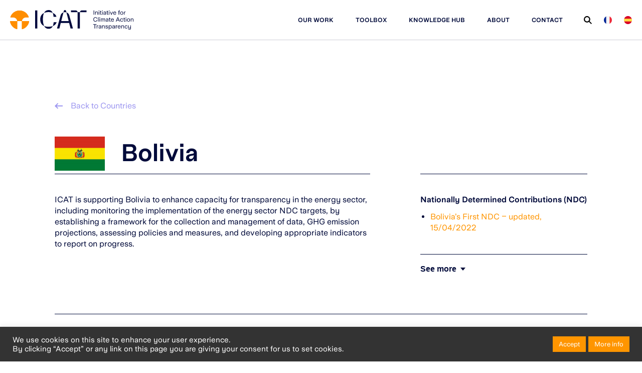

--- FILE ---
content_type: text/html; charset=UTF-8
request_url: https://climateactiontransparency.org/country/bolivia/
body_size: 148671
content:
<!DOCTYPE html>
<html class="no-js" lang="en-US">

<head>
  <meta charset="UTF-8">
<script type="text/javascript">
var gform;gform||(document.addEventListener("gform_main_scripts_loaded",function(){gform.scriptsLoaded=!0}),window.addEventListener("DOMContentLoaded",function(){gform.domLoaded=!0}),gform={domLoaded:!1,scriptsLoaded:!1,initializeOnLoaded:function(o){gform.domLoaded&&gform.scriptsLoaded?o():!gform.domLoaded&&gform.scriptsLoaded?window.addEventListener("DOMContentLoaded",o):document.addEventListener("gform_main_scripts_loaded",o)},hooks:{action:{},filter:{}},addAction:function(o,n,r,t){gform.addHook("action",o,n,r,t)},addFilter:function(o,n,r,t){gform.addHook("filter",o,n,r,t)},doAction:function(o){gform.doHook("action",o,arguments)},applyFilters:function(o){return gform.doHook("filter",o,arguments)},removeAction:function(o,n){gform.removeHook("action",o,n)},removeFilter:function(o,n,r){gform.removeHook("filter",o,n,r)},addHook:function(o,n,r,t,i){null==gform.hooks[o][n]&&(gform.hooks[o][n]=[]);var e=gform.hooks[o][n];null==i&&(i=n+"_"+e.length),gform.hooks[o][n].push({tag:i,callable:r,priority:t=null==t?10:t})},doHook:function(n,o,r){var t;if(r=Array.prototype.slice.call(r,1),null!=gform.hooks[n][o]&&((o=gform.hooks[n][o]).sort(function(o,n){return o.priority-n.priority}),o.forEach(function(o){"function"!=typeof(t=o.callable)&&(t=window[t]),"action"==n?t.apply(null,r):r[0]=t.apply(null,r)})),"filter"==n)return r[0]},removeHook:function(o,n,t,i){var r;null!=gform.hooks[o][n]&&(r=(r=gform.hooks[o][n]).filter(function(o,n,r){return!!(null!=i&&i!=o.tag||null!=t&&t!=o.priority)}),gform.hooks[o][n]=r)}});
</script>

  <meta name="viewport" content="width=device-width" />
  <meta name="SKYPE_TOOLBAR" content="SKYPE_TOOLBAR_PARSER_COMPATIBLE" />
  <meta name="apple-mobile-web-app-capable" content="yes" />
  <meta name="format-detection" content="telephone=no" />
  <script>
(function(i,s,o,g,r,a,m){i['GoogleAnalyticsObject']=r;i[r]=i[r]||function(){
(i[r].q=i[r].q||[]).push(arguments)},i[r].l=1*new Date();a=s.createElement(o),
m=s.getElementsByTagName(o)[0];a.async=1;a.src=g;m.parentNode.insertBefore(a,m)
})(window,document,'script','//www.google-analytics.com/analytics.js','ga');
ga('create','UA-73797757-2', 'auto');
ga('send', 'pageview');
</script>
<meta name='robots' content='index, follow, max-image-preview:large, max-snippet:-1, max-video-preview:-1' />

	<!-- This site is optimized with the Yoast SEO Premium plugin v19.0.1 (Yoast SEO v20.11) - https://yoast.com/wordpress/plugins/seo/ -->
	<title>Initiative for Climate Action Transparency in Bolivia</title>
	<link rel="canonical" href="https://climateactiontransparency.org/country/bolivia/" />
	<meta property="og:locale" content="en_US" />
	<meta property="og:type" content="article" />
	<meta property="og:title" content="Bolivia" />
	<meta property="og:description" content="An overview of ICAT&#039;s work in Bolivia." />
	<meta property="og:url" content="https://climateactiontransparency.org/country/bolivia/" />
	<meta property="og:site_name" content="ICAT" />
	<meta property="article:modified_time" content="2025-12-01T16:05:07+00:00" />
	<meta property="og:image" content="https://climateactiontransparency.org/wp-content/uploads/2023/12/samuel-scrimshaw-kp_87tExCwI-unsplash-1.jpg" />
	<meta property="og:image:width" content="1920" />
	<meta property="og:image:height" content="1280" />
	<meta property="og:image:type" content="image/jpeg" />
	<meta name="twitter:card" content="summary_large_image" />
	<meta name="twitter:site" content="@icatclimate" />
	<meta name="twitter:label1" content="Est. reading time" />
	<meta name="twitter:data1" content="1 minute" />
	<script type="application/ld+json" class="yoast-schema-graph">{"@context":"https://schema.org","@graph":[{"@type":"WebPage","@id":"https://climateactiontransparency.org/country/bolivia/","url":"https://climateactiontransparency.org/country/bolivia/","name":"Initiative for Climate Action Transparency in Bolivia","isPartOf":{"@id":"https://climateactiontransparency.org/#website"},"primaryImageOfPage":{"@id":"https://climateactiontransparency.org/country/bolivia/#primaryimage"},"image":{"@id":"https://climateactiontransparency.org/country/bolivia/#primaryimage"},"thumbnailUrl":"https://climateactiontransparency.org/wp-content/uploads/2023/12/samuel-scrimshaw-kp_87tExCwI-unsplash-1.jpg","datePublished":"2023-12-14T09:08:18+00:00","dateModified":"2025-12-01T16:05:07+00:00","breadcrumb":{"@id":"https://climateactiontransparency.org/country/bolivia/#breadcrumb"},"inLanguage":"en-US","potentialAction":[{"@type":"ReadAction","target":["https://climateactiontransparency.org/country/bolivia/"]}]},{"@type":"ImageObject","inLanguage":"en-US","@id":"https://climateactiontransparency.org/country/bolivia/#primaryimage","url":"https://climateactiontransparency.org/wp-content/uploads/2023/12/samuel-scrimshaw-kp_87tExCwI-unsplash-1.jpg","contentUrl":"https://climateactiontransparency.org/wp-content/uploads/2023/12/samuel-scrimshaw-kp_87tExCwI-unsplash-1.jpg","width":1920,"height":1280},{"@type":"BreadcrumbList","@id":"https://climateactiontransparency.org/country/bolivia/#breadcrumb","itemListElement":[{"@type":"ListItem","position":1,"name":"Home","item":"https://climateactiontransparency.org/"},{"@type":"ListItem","position":2,"name":"Bolivia"}]},{"@type":"WebSite","@id":"https://climateactiontransparency.org/#website","url":"https://climateactiontransparency.org/","name":"ICAT","description":"The Initiative for Climate Action Transparency helps countries better assess the impacts of their climate policies and actions, and fulfil their transparency commitments.","publisher":{"@id":"https://climateactiontransparency.org/#organization"},"potentialAction":[{"@type":"SearchAction","target":{"@type":"EntryPoint","urlTemplate":"https://climateactiontransparency.org/?s={search_term_string}"},"query-input":"required name=search_term_string"}],"inLanguage":"en-US"},{"@type":"Organization","@id":"https://climateactiontransparency.org/#organization","name":"Initiative for Climate Action Transparency","url":"https://climateactiontransparency.org/","logo":{"@type":"ImageObject","inLanguage":"en-US","@id":"https://climateactiontransparency.org/#/schema/logo/image/","url":"https://climateactiontransparency.org/wp-content/uploads/2021/12/ICAT_LOGO_EXTENDED-VERSION_ICAT_LOGO_EXTENDED-VERSION_ORANGE_I-scaled.jpg","contentUrl":"https://climateactiontransparency.org/wp-content/uploads/2021/12/ICAT_LOGO_EXTENDED-VERSION_ICAT_LOGO_EXTENDED-VERSION_ORANGE_I-scaled.jpg","width":2560,"height":868,"caption":"Initiative for Climate Action Transparency"},"image":{"@id":"https://climateactiontransparency.org/#/schema/logo/image/"},"sameAs":["https://twitter.com/icatclimate","https://www.youtube.com/channel/UCijoKX_NMFCkh-5KDEdKoLA"]}]}</script>
	<!-- / Yoast SEO Premium plugin. -->


<link rel='dns-prefetch' href='//cdn.amcharts.com' />
<script type="text/javascript">
window._wpemojiSettings = {"baseUrl":"https:\/\/s.w.org\/images\/core\/emoji\/14.0.0\/72x72\/","ext":".png","svgUrl":"https:\/\/s.w.org\/images\/core\/emoji\/14.0.0\/svg\/","svgExt":".svg","source":{"concatemoji":"https:\/\/climateactiontransparency.org\/wp-includes\/js\/wp-emoji-release.min.js?ver=6.2.2"}};
/*! This file is auto-generated */
!function(e,a,t){var n,r,o,i=a.createElement("canvas"),p=i.getContext&&i.getContext("2d");function s(e,t){p.clearRect(0,0,i.width,i.height),p.fillText(e,0,0);e=i.toDataURL();return p.clearRect(0,0,i.width,i.height),p.fillText(t,0,0),e===i.toDataURL()}function c(e){var t=a.createElement("script");t.src=e,t.defer=t.type="text/javascript",a.getElementsByTagName("head")[0].appendChild(t)}for(o=Array("flag","emoji"),t.supports={everything:!0,everythingExceptFlag:!0},r=0;r<o.length;r++)t.supports[o[r]]=function(e){if(p&&p.fillText)switch(p.textBaseline="top",p.font="600 32px Arial",e){case"flag":return s("\ud83c\udff3\ufe0f\u200d\u26a7\ufe0f","\ud83c\udff3\ufe0f\u200b\u26a7\ufe0f")?!1:!s("\ud83c\uddfa\ud83c\uddf3","\ud83c\uddfa\u200b\ud83c\uddf3")&&!s("\ud83c\udff4\udb40\udc67\udb40\udc62\udb40\udc65\udb40\udc6e\udb40\udc67\udb40\udc7f","\ud83c\udff4\u200b\udb40\udc67\u200b\udb40\udc62\u200b\udb40\udc65\u200b\udb40\udc6e\u200b\udb40\udc67\u200b\udb40\udc7f");case"emoji":return!s("\ud83e\udef1\ud83c\udffb\u200d\ud83e\udef2\ud83c\udfff","\ud83e\udef1\ud83c\udffb\u200b\ud83e\udef2\ud83c\udfff")}return!1}(o[r]),t.supports.everything=t.supports.everything&&t.supports[o[r]],"flag"!==o[r]&&(t.supports.everythingExceptFlag=t.supports.everythingExceptFlag&&t.supports[o[r]]);t.supports.everythingExceptFlag=t.supports.everythingExceptFlag&&!t.supports.flag,t.DOMReady=!1,t.readyCallback=function(){t.DOMReady=!0},t.supports.everything||(n=function(){t.readyCallback()},a.addEventListener?(a.addEventListener("DOMContentLoaded",n,!1),e.addEventListener("load",n,!1)):(e.attachEvent("onload",n),a.attachEvent("onreadystatechange",function(){"complete"===a.readyState&&t.readyCallback()})),(e=t.source||{}).concatemoji?c(e.concatemoji):e.wpemoji&&e.twemoji&&(c(e.twemoji),c(e.wpemoji)))}(window,document,window._wpemojiSettings);
</script>
<style type="text/css">
img.wp-smiley,
img.emoji {
	display: inline !important;
	border: none !important;
	box-shadow: none !important;
	height: 1em !important;
	width: 1em !important;
	margin: 0 0.07em !important;
	vertical-align: -0.1em !important;
	background: none !important;
	padding: 0 !important;
}
</style>
	<link rel='stylesheet' id='wp-block-library-css' href='https://climateactiontransparency.org/wp-includes/css/dist/block-library/style.min.css?ver=6.2.2' type='text/css' media='all' />
<link rel='stylesheet' id='classic-theme-styles-css' href='https://climateactiontransparency.org/wp-includes/css/classic-themes.min.css?ver=6.2.2' type='text/css' media='all' />
<style id='global-styles-inline-css' type='text/css'>
body{--wp--preset--color--black: #000000;--wp--preset--color--cyan-bluish-gray: #abb8c3;--wp--preset--color--white: #ffffff;--wp--preset--color--pale-pink: #f78da7;--wp--preset--color--vivid-red: #cf2e2e;--wp--preset--color--luminous-vivid-orange: #ff6900;--wp--preset--color--luminous-vivid-amber: #fcb900;--wp--preset--color--light-green-cyan: #7bdcb5;--wp--preset--color--vivid-green-cyan: #00d084;--wp--preset--color--pale-cyan-blue: #8ed1fc;--wp--preset--color--vivid-cyan-blue: #0693e3;--wp--preset--color--vivid-purple: #9b51e0;--wp--preset--gradient--vivid-cyan-blue-to-vivid-purple: linear-gradient(135deg,rgba(6,147,227,1) 0%,rgb(155,81,224) 100%);--wp--preset--gradient--light-green-cyan-to-vivid-green-cyan: linear-gradient(135deg,rgb(122,220,180) 0%,rgb(0,208,130) 100%);--wp--preset--gradient--luminous-vivid-amber-to-luminous-vivid-orange: linear-gradient(135deg,rgba(252,185,0,1) 0%,rgba(255,105,0,1) 100%);--wp--preset--gradient--luminous-vivid-orange-to-vivid-red: linear-gradient(135deg,rgba(255,105,0,1) 0%,rgb(207,46,46) 100%);--wp--preset--gradient--very-light-gray-to-cyan-bluish-gray: linear-gradient(135deg,rgb(238,238,238) 0%,rgb(169,184,195) 100%);--wp--preset--gradient--cool-to-warm-spectrum: linear-gradient(135deg,rgb(74,234,220) 0%,rgb(151,120,209) 20%,rgb(207,42,186) 40%,rgb(238,44,130) 60%,rgb(251,105,98) 80%,rgb(254,248,76) 100%);--wp--preset--gradient--blush-light-purple: linear-gradient(135deg,rgb(255,206,236) 0%,rgb(152,150,240) 100%);--wp--preset--gradient--blush-bordeaux: linear-gradient(135deg,rgb(254,205,165) 0%,rgb(254,45,45) 50%,rgb(107,0,62) 100%);--wp--preset--gradient--luminous-dusk: linear-gradient(135deg,rgb(255,203,112) 0%,rgb(199,81,192) 50%,rgb(65,88,208) 100%);--wp--preset--gradient--pale-ocean: linear-gradient(135deg,rgb(255,245,203) 0%,rgb(182,227,212) 50%,rgb(51,167,181) 100%);--wp--preset--gradient--electric-grass: linear-gradient(135deg,rgb(202,248,128) 0%,rgb(113,206,126) 100%);--wp--preset--gradient--midnight: linear-gradient(135deg,rgb(2,3,129) 0%,rgb(40,116,252) 100%);--wp--preset--duotone--dark-grayscale: url('#wp-duotone-dark-grayscale');--wp--preset--duotone--grayscale: url('#wp-duotone-grayscale');--wp--preset--duotone--purple-yellow: url('#wp-duotone-purple-yellow');--wp--preset--duotone--blue-red: url('#wp-duotone-blue-red');--wp--preset--duotone--midnight: url('#wp-duotone-midnight');--wp--preset--duotone--magenta-yellow: url('#wp-duotone-magenta-yellow');--wp--preset--duotone--purple-green: url('#wp-duotone-purple-green');--wp--preset--duotone--blue-orange: url('#wp-duotone-blue-orange');--wp--preset--font-size--small: 13px;--wp--preset--font-size--medium: 20px;--wp--preset--font-size--large: 36px;--wp--preset--font-size--x-large: 42px;--wp--preset--spacing--20: 0.44rem;--wp--preset--spacing--30: 0.67rem;--wp--preset--spacing--40: 1rem;--wp--preset--spacing--50: 1.5rem;--wp--preset--spacing--60: 2.25rem;--wp--preset--spacing--70: 3.38rem;--wp--preset--spacing--80: 5.06rem;--wp--preset--shadow--natural: 6px 6px 9px rgba(0, 0, 0, 0.2);--wp--preset--shadow--deep: 12px 12px 50px rgba(0, 0, 0, 0.4);--wp--preset--shadow--sharp: 6px 6px 0px rgba(0, 0, 0, 0.2);--wp--preset--shadow--outlined: 6px 6px 0px -3px rgba(255, 255, 255, 1), 6px 6px rgba(0, 0, 0, 1);--wp--preset--shadow--crisp: 6px 6px 0px rgba(0, 0, 0, 1);}:where(.is-layout-flex){gap: 0.5em;}body .is-layout-flow > .alignleft{float: left;margin-inline-start: 0;margin-inline-end: 2em;}body .is-layout-flow > .alignright{float: right;margin-inline-start: 2em;margin-inline-end: 0;}body .is-layout-flow > .aligncenter{margin-left: auto !important;margin-right: auto !important;}body .is-layout-constrained > .alignleft{float: left;margin-inline-start: 0;margin-inline-end: 2em;}body .is-layout-constrained > .alignright{float: right;margin-inline-start: 2em;margin-inline-end: 0;}body .is-layout-constrained > .aligncenter{margin-left: auto !important;margin-right: auto !important;}body .is-layout-constrained > :where(:not(.alignleft):not(.alignright):not(.alignfull)){max-width: var(--wp--style--global--content-size);margin-left: auto !important;margin-right: auto !important;}body .is-layout-constrained > .alignwide{max-width: var(--wp--style--global--wide-size);}body .is-layout-flex{display: flex;}body .is-layout-flex{flex-wrap: wrap;align-items: center;}body .is-layout-flex > *{margin: 0;}:where(.wp-block-columns.is-layout-flex){gap: 2em;}.has-black-color{color: var(--wp--preset--color--black) !important;}.has-cyan-bluish-gray-color{color: var(--wp--preset--color--cyan-bluish-gray) !important;}.has-white-color{color: var(--wp--preset--color--white) !important;}.has-pale-pink-color{color: var(--wp--preset--color--pale-pink) !important;}.has-vivid-red-color{color: var(--wp--preset--color--vivid-red) !important;}.has-luminous-vivid-orange-color{color: var(--wp--preset--color--luminous-vivid-orange) !important;}.has-luminous-vivid-amber-color{color: var(--wp--preset--color--luminous-vivid-amber) !important;}.has-light-green-cyan-color{color: var(--wp--preset--color--light-green-cyan) !important;}.has-vivid-green-cyan-color{color: var(--wp--preset--color--vivid-green-cyan) !important;}.has-pale-cyan-blue-color{color: var(--wp--preset--color--pale-cyan-blue) !important;}.has-vivid-cyan-blue-color{color: var(--wp--preset--color--vivid-cyan-blue) !important;}.has-vivid-purple-color{color: var(--wp--preset--color--vivid-purple) !important;}.has-black-background-color{background-color: var(--wp--preset--color--black) !important;}.has-cyan-bluish-gray-background-color{background-color: var(--wp--preset--color--cyan-bluish-gray) !important;}.has-white-background-color{background-color: var(--wp--preset--color--white) !important;}.has-pale-pink-background-color{background-color: var(--wp--preset--color--pale-pink) !important;}.has-vivid-red-background-color{background-color: var(--wp--preset--color--vivid-red) !important;}.has-luminous-vivid-orange-background-color{background-color: var(--wp--preset--color--luminous-vivid-orange) !important;}.has-luminous-vivid-amber-background-color{background-color: var(--wp--preset--color--luminous-vivid-amber) !important;}.has-light-green-cyan-background-color{background-color: var(--wp--preset--color--light-green-cyan) !important;}.has-vivid-green-cyan-background-color{background-color: var(--wp--preset--color--vivid-green-cyan) !important;}.has-pale-cyan-blue-background-color{background-color: var(--wp--preset--color--pale-cyan-blue) !important;}.has-vivid-cyan-blue-background-color{background-color: var(--wp--preset--color--vivid-cyan-blue) !important;}.has-vivid-purple-background-color{background-color: var(--wp--preset--color--vivid-purple) !important;}.has-black-border-color{border-color: var(--wp--preset--color--black) !important;}.has-cyan-bluish-gray-border-color{border-color: var(--wp--preset--color--cyan-bluish-gray) !important;}.has-white-border-color{border-color: var(--wp--preset--color--white) !important;}.has-pale-pink-border-color{border-color: var(--wp--preset--color--pale-pink) !important;}.has-vivid-red-border-color{border-color: var(--wp--preset--color--vivid-red) !important;}.has-luminous-vivid-orange-border-color{border-color: var(--wp--preset--color--luminous-vivid-orange) !important;}.has-luminous-vivid-amber-border-color{border-color: var(--wp--preset--color--luminous-vivid-amber) !important;}.has-light-green-cyan-border-color{border-color: var(--wp--preset--color--light-green-cyan) !important;}.has-vivid-green-cyan-border-color{border-color: var(--wp--preset--color--vivid-green-cyan) !important;}.has-pale-cyan-blue-border-color{border-color: var(--wp--preset--color--pale-cyan-blue) !important;}.has-vivid-cyan-blue-border-color{border-color: var(--wp--preset--color--vivid-cyan-blue) !important;}.has-vivid-purple-border-color{border-color: var(--wp--preset--color--vivid-purple) !important;}.has-vivid-cyan-blue-to-vivid-purple-gradient-background{background: var(--wp--preset--gradient--vivid-cyan-blue-to-vivid-purple) !important;}.has-light-green-cyan-to-vivid-green-cyan-gradient-background{background: var(--wp--preset--gradient--light-green-cyan-to-vivid-green-cyan) !important;}.has-luminous-vivid-amber-to-luminous-vivid-orange-gradient-background{background: var(--wp--preset--gradient--luminous-vivid-amber-to-luminous-vivid-orange) !important;}.has-luminous-vivid-orange-to-vivid-red-gradient-background{background: var(--wp--preset--gradient--luminous-vivid-orange-to-vivid-red) !important;}.has-very-light-gray-to-cyan-bluish-gray-gradient-background{background: var(--wp--preset--gradient--very-light-gray-to-cyan-bluish-gray) !important;}.has-cool-to-warm-spectrum-gradient-background{background: var(--wp--preset--gradient--cool-to-warm-spectrum) !important;}.has-blush-light-purple-gradient-background{background: var(--wp--preset--gradient--blush-light-purple) !important;}.has-blush-bordeaux-gradient-background{background: var(--wp--preset--gradient--blush-bordeaux) !important;}.has-luminous-dusk-gradient-background{background: var(--wp--preset--gradient--luminous-dusk) !important;}.has-pale-ocean-gradient-background{background: var(--wp--preset--gradient--pale-ocean) !important;}.has-electric-grass-gradient-background{background: var(--wp--preset--gradient--electric-grass) !important;}.has-midnight-gradient-background{background: var(--wp--preset--gradient--midnight) !important;}.has-small-font-size{font-size: var(--wp--preset--font-size--small) !important;}.has-medium-font-size{font-size: var(--wp--preset--font-size--medium) !important;}.has-large-font-size{font-size: var(--wp--preset--font-size--large) !important;}.has-x-large-font-size{font-size: var(--wp--preset--font-size--x-large) !important;}
.wp-block-navigation a:where(:not(.wp-element-button)){color: inherit;}
:where(.wp-block-columns.is-layout-flex){gap: 2em;}
.wp-block-pullquote{font-size: 1.5em;line-height: 1.6;}
</style>
<link rel='stylesheet' id='cookie-law-info-css' href='https://climateactiontransparency.org/wp-content/plugins/cookie-law-info/public/css/cookie-law-info-public.css?ver=2.1.2' type='text/css' media='all' />
<link rel='stylesheet' id='cookie-law-info-gdpr-css' href='https://climateactiontransparency.org/wp-content/plugins/cookie-law-info/public/css/cookie-law-info-gdpr.css?ver=2.1.2' type='text/css' media='all' />
<link rel='stylesheet' id='custom_styles-css' href='https://climateactiontransparency.org/wp-content/themes/custom/assets/styles/main_global.css?ver=1768469654' type='text/css' media='screen' />
<script type='text/javascript' src='https://climateactiontransparency.org/wp-includes/js/jquery/jquery.min.js?ver=3.6.4' id='jquery-core-js'></script>
<script type='text/javascript' src='https://climateactiontransparency.org/wp-includes/js/jquery/jquery-migrate.min.js?ver=3.4.0' id='jquery-migrate-js'></script>
<script type='text/javascript' id='cookie-law-info-js-extra'>
/* <![CDATA[ */
var Cli_Data = {"nn_cookie_ids":[],"cookielist":[],"non_necessary_cookies":[],"ccpaEnabled":"","ccpaRegionBased":"","ccpaBarEnabled":"","strictlyEnabled":["necessary","obligatoire"],"ccpaType":"gdpr","js_blocking":"1","custom_integration":"","triggerDomRefresh":"","secure_cookies":""};
var cli_cookiebar_settings = {"animate_speed_hide":"500","animate_speed_show":"500","background":"#333333","border":"#b1a6a6c2","border_on":"","button_1_button_colour":"#ff9500","button_1_button_hover":"#cc7700","button_1_link_colour":"#fff","button_1_as_button":"1","button_1_new_win":"","button_2_button_colour":"#ff9500","button_2_button_hover":"#cc7700","button_2_link_colour":"#ffffff","button_2_as_button":"1","button_2_hidebar":"","button_3_button_colour":"#dedfe0","button_3_button_hover":"#b2b2b3","button_3_link_colour":"#333333","button_3_as_button":"1","button_3_new_win":"","button_4_button_colour":"#dedfe0","button_4_button_hover":"#b2b2b3","button_4_link_colour":"#333333","button_4_as_button":"1","button_7_button_colour":"#ff9500","button_7_button_hover":"#cc7700","button_7_link_colour":"#fff","button_7_as_button":"1","button_7_new_win":"","font_family":"inherit","header_fix":"","notify_animate_hide":"1","notify_animate_show":"","notify_div_id":"#cookie-law-info-bar","notify_position_horizontal":"right","notify_position_vertical":"bottom","scroll_close":"","scroll_close_reload":"","accept_close_reload":"","reject_close_reload":"","showagain_tab":"","showagain_background":"#fff","showagain_border":"#000","showagain_div_id":"#cookie-law-info-again","showagain_x_position":"100px","text":"#ffffff","show_once_yn":"","show_once":"10000","logging_on":"","as_popup":"","popup_overlay":"1","bar_heading_text":"","cookie_bar_as":"banner","popup_showagain_position":"bottom-right","widget_position":"left"};
var log_object = {"ajax_url":"https:\/\/climateactiontransparency.org\/wp-admin\/admin-ajax.php"};
/* ]]> */
</script>
<script type='text/javascript' src='https://climateactiontransparency.org/wp-content/plugins/cookie-law-info/public/js/cookie-law-info-public.js?ver=2.1.2' id='cookie-law-info-js'></script>
<script type='text/javascript' defer="defer" src='//cdn.amcharts.com/lib/4/core.js' id='amcharts-core-js'></script>
<script type='text/javascript' defer="defer" src='//cdn.amcharts.com/lib/4/maps.js' id='amcharts-maps-js'></script>
<script type='text/javascript' defer="defer" src='//cdn.amcharts.com/lib/4/geodata/worldChinaLow.js' id='amcharts-worldHi-js'></script>
<script type='text/javascript' defer="defer" src='//cdn.amcharts.com/lib/4/themes/animated.js' id='amcharts-animated-js'></script>
<script type='text/javascript' defer="defer" src='https://climateactiontransparency.org/wp-content/themes/custom/components/map_countries/map-config.js?ver=1768469654' id='amcharts-config-js'></script>
<link rel="https://api.w.org/" href="https://climateactiontransparency.org/wp-json/" /><link rel="alternate" type="application/json" href="https://climateactiontransparency.org/wp-json/wp/v2/country/12507" /><link rel="EditURI" type="application/rsd+xml" title="RSD" href="https://climateactiontransparency.org/xmlrpc.php?rsd" />
<link rel="wlwmanifest" type="application/wlwmanifest+xml" href="https://climateactiontransparency.org/wp-includes/wlwmanifest.xml" />
<meta name="generator" content="WordPress 6.2.2" />
<link rel='shortlink' href='https://climateactiontransparency.org/?p=12507' />
<link rel="alternate" type="application/json+oembed" href="https://climateactiontransparency.org/wp-json/oembed/1.0/embed?url=https%3A%2F%2Fclimateactiontransparency.org%2Fcountry%2Fbolivia%2F" />
<link rel="alternate" type="text/xml+oembed" href="https://climateactiontransparency.org/wp-json/oembed/1.0/embed?url=https%3A%2F%2Fclimateactiontransparency.org%2Fcountry%2Fbolivia%2F&#038;format=xml" />
<link rel="apple-touch-icon" sizes="180x180" href="/wp-content/uploads/fbrfg/apple-touch-icon.png">
<link rel="icon" type="image/png" sizes="32x32" href="/wp-content/uploads/fbrfg/favicon-32x32.png">
<link rel="icon" type="image/png" sizes="16x16" href="/wp-content/uploads/fbrfg/favicon-16x16.png">
<link rel="manifest" href="/wp-content/uploads/fbrfg/site.webmanifest">
<link rel="mask-icon" href="/wp-content/uploads/fbrfg/safari-pinned-tab.svg" color="#5bbad5">
<link rel="shortcut icon" href="/wp-content/uploads/fbrfg/favicon.ico">
<meta name="msapplication-TileColor" content="#da532c">
<meta name="msapplication-config" content="/wp-content/uploads/fbrfg/browserconfig.xml">
<meta name="theme-color" content="#ffffff"><link rel="icon" href="https://climateactiontransparency.org/wp-content/uploads/2023/05/cropped-ICAT_LOGO_ESSENTIAL-VERSION__ORANGE_T-SQUARE-32x32.png" sizes="32x32" />
<link rel="icon" href="https://climateactiontransparency.org/wp-content/uploads/2023/05/cropped-ICAT_LOGO_ESSENTIAL-VERSION__ORANGE_T-SQUARE-192x192.png" sizes="192x192" />
<link rel="apple-touch-icon" href="https://climateactiontransparency.org/wp-content/uploads/2023/05/cropped-ICAT_LOGO_ESSENTIAL-VERSION__ORANGE_T-SQUARE-180x180.png" />
<meta name="msapplication-TileImage" content="https://climateactiontransparency.org/wp-content/uploads/2023/05/cropped-ICAT_LOGO_ESSENTIAL-VERSION__ORANGE_T-SQUARE-270x270.png" />
  <link rel="preconnect" href="https://fonts.googleapis.com">
  <link rel="preconnect" href="https://fonts.gstatic.com" crossorigin>
  <link
    href="https://fonts.googleapis.com/css2?family=Open+Sans:wght@300;400;500;600;700&family=Roboto:wght@300;400;500;700&display=swap"
    rel="stylesheet">

  <!-- Global site tag (gtag.js) - Google Analytics UA -->
  <script async src="https://www.googletagmanager.com/gtag/js?id=UA-73797757-2"></script>
  <script>
    window.dataLayer = window.dataLayer || [];
    function gtag() { dataLayer.push(arguments); }
    gtag('js', new Date());
    gtag('config', 'UA-73797757-2');
  </script>

  <!-- Google tag (gtag.js) - GA4 -->
  <script async src="https://www.googletagmanager.com/gtag/js?id=G-P5G4Q9Y4MG"></script>
  <script>
    window.dataLayer = window.dataLayer || [];
    function gtag() { dataLayer.push(arguments); }
    gtag('js', new Date());
    gtag('config', 'G-P5G4Q9Y4MG');
  </script>

  <!-- Google tag (gtag.js) -->
  <script async src="https://www.googletagmanager.com/gtag/js?id=G-2RX6JMXY1L"></script>
  <script>
    window.dataLayer = window.dataLayer || [];
    function gtag() { dataLayer.push(arguments); }
    gtag('js', new Date());
    gtag('config', 'G-2RX6JMXY1L');
  </script>

</head>

<body class="country-template-default single single-country postid-12507">
  <svg xmlns="http://www.w3.org/2000/svg" viewBox="0 0 0 0" width="0" height="0" focusable="false" role="none" style="visibility: hidden; position: absolute; left: -9999px; overflow: hidden;" ><defs><filter id="wp-duotone-dark-grayscale"><feColorMatrix color-interpolation-filters="sRGB" type="matrix" values=" .299 .587 .114 0 0 .299 .587 .114 0 0 .299 .587 .114 0 0 .299 .587 .114 0 0 " /><feComponentTransfer color-interpolation-filters="sRGB" ><feFuncR type="table" tableValues="0 0.49803921568627" /><feFuncG type="table" tableValues="0 0.49803921568627" /><feFuncB type="table" tableValues="0 0.49803921568627" /><feFuncA type="table" tableValues="1 1" /></feComponentTransfer><feComposite in2="SourceGraphic" operator="in" /></filter></defs></svg><svg xmlns="http://www.w3.org/2000/svg" viewBox="0 0 0 0" width="0" height="0" focusable="false" role="none" style="visibility: hidden; position: absolute; left: -9999px; overflow: hidden;" ><defs><filter id="wp-duotone-grayscale"><feColorMatrix color-interpolation-filters="sRGB" type="matrix" values=" .299 .587 .114 0 0 .299 .587 .114 0 0 .299 .587 .114 0 0 .299 .587 .114 0 0 " /><feComponentTransfer color-interpolation-filters="sRGB" ><feFuncR type="table" tableValues="0 1" /><feFuncG type="table" tableValues="0 1" /><feFuncB type="table" tableValues="0 1" /><feFuncA type="table" tableValues="1 1" /></feComponentTransfer><feComposite in2="SourceGraphic" operator="in" /></filter></defs></svg><svg xmlns="http://www.w3.org/2000/svg" viewBox="0 0 0 0" width="0" height="0" focusable="false" role="none" style="visibility: hidden; position: absolute; left: -9999px; overflow: hidden;" ><defs><filter id="wp-duotone-purple-yellow"><feColorMatrix color-interpolation-filters="sRGB" type="matrix" values=" .299 .587 .114 0 0 .299 .587 .114 0 0 .299 .587 .114 0 0 .299 .587 .114 0 0 " /><feComponentTransfer color-interpolation-filters="sRGB" ><feFuncR type="table" tableValues="0.54901960784314 0.98823529411765" /><feFuncG type="table" tableValues="0 1" /><feFuncB type="table" tableValues="0.71764705882353 0.25490196078431" /><feFuncA type="table" tableValues="1 1" /></feComponentTransfer><feComposite in2="SourceGraphic" operator="in" /></filter></defs></svg><svg xmlns="http://www.w3.org/2000/svg" viewBox="0 0 0 0" width="0" height="0" focusable="false" role="none" style="visibility: hidden; position: absolute; left: -9999px; overflow: hidden;" ><defs><filter id="wp-duotone-blue-red"><feColorMatrix color-interpolation-filters="sRGB" type="matrix" values=" .299 .587 .114 0 0 .299 .587 .114 0 0 .299 .587 .114 0 0 .299 .587 .114 0 0 " /><feComponentTransfer color-interpolation-filters="sRGB" ><feFuncR type="table" tableValues="0 1" /><feFuncG type="table" tableValues="0 0.27843137254902" /><feFuncB type="table" tableValues="0.5921568627451 0.27843137254902" /><feFuncA type="table" tableValues="1 1" /></feComponentTransfer><feComposite in2="SourceGraphic" operator="in" /></filter></defs></svg><svg xmlns="http://www.w3.org/2000/svg" viewBox="0 0 0 0" width="0" height="0" focusable="false" role="none" style="visibility: hidden; position: absolute; left: -9999px; overflow: hidden;" ><defs><filter id="wp-duotone-midnight"><feColorMatrix color-interpolation-filters="sRGB" type="matrix" values=" .299 .587 .114 0 0 .299 .587 .114 0 0 .299 .587 .114 0 0 .299 .587 .114 0 0 " /><feComponentTransfer color-interpolation-filters="sRGB" ><feFuncR type="table" tableValues="0 0" /><feFuncG type="table" tableValues="0 0.64705882352941" /><feFuncB type="table" tableValues="0 1" /><feFuncA type="table" tableValues="1 1" /></feComponentTransfer><feComposite in2="SourceGraphic" operator="in" /></filter></defs></svg><svg xmlns="http://www.w3.org/2000/svg" viewBox="0 0 0 0" width="0" height="0" focusable="false" role="none" style="visibility: hidden; position: absolute; left: -9999px; overflow: hidden;" ><defs><filter id="wp-duotone-magenta-yellow"><feColorMatrix color-interpolation-filters="sRGB" type="matrix" values=" .299 .587 .114 0 0 .299 .587 .114 0 0 .299 .587 .114 0 0 .299 .587 .114 0 0 " /><feComponentTransfer color-interpolation-filters="sRGB" ><feFuncR type="table" tableValues="0.78039215686275 1" /><feFuncG type="table" tableValues="0 0.94901960784314" /><feFuncB type="table" tableValues="0.35294117647059 0.47058823529412" /><feFuncA type="table" tableValues="1 1" /></feComponentTransfer><feComposite in2="SourceGraphic" operator="in" /></filter></defs></svg><svg xmlns="http://www.w3.org/2000/svg" viewBox="0 0 0 0" width="0" height="0" focusable="false" role="none" style="visibility: hidden; position: absolute; left: -9999px; overflow: hidden;" ><defs><filter id="wp-duotone-purple-green"><feColorMatrix color-interpolation-filters="sRGB" type="matrix" values=" .299 .587 .114 0 0 .299 .587 .114 0 0 .299 .587 .114 0 0 .299 .587 .114 0 0 " /><feComponentTransfer color-interpolation-filters="sRGB" ><feFuncR type="table" tableValues="0.65098039215686 0.40392156862745" /><feFuncG type="table" tableValues="0 1" /><feFuncB type="table" tableValues="0.44705882352941 0.4" /><feFuncA type="table" tableValues="1 1" /></feComponentTransfer><feComposite in2="SourceGraphic" operator="in" /></filter></defs></svg><svg xmlns="http://www.w3.org/2000/svg" viewBox="0 0 0 0" width="0" height="0" focusable="false" role="none" style="visibility: hidden; position: absolute; left: -9999px; overflow: hidden;" ><defs><filter id="wp-duotone-blue-orange"><feColorMatrix color-interpolation-filters="sRGB" type="matrix" values=" .299 .587 .114 0 0 .299 .587 .114 0 0 .299 .587 .114 0 0 .299 .587 .114 0 0 " /><feComponentTransfer color-interpolation-filters="sRGB" ><feFuncR type="table" tableValues="0.098039215686275 1" /><feFuncG type="table" tableValues="0 0.66274509803922" /><feFuncB type="table" tableValues="0.84705882352941 0.41960784313725" /><feFuncA type="table" tableValues="1 1" /></feComponentTransfer><feComposite in2="SourceGraphic" operator="in" /></filter></defs></svg>  <header class="header">
    <div class="header_in">
      <a class="logo_wrap" href="https://climateactiontransparency.org">
        <div class="logo_img_w"><img class="logo_img"
            src="https://climateactiontransparency.org/wp-content/themes/custom/assets/i/logo/logo_yellow.svg" alt="logo" /><img
            class="logo_img" src="https://climateactiontransparency.org/wp-content/themes/custom/assets/i/logo/logo_beige.svg" alt="logo" /><img
            class="logo_img" src="https://climateactiontransparency.org/wp-content/themes/custom/assets/i/logo/logo_blue.svg" alt="logo" /><img
            class="logo_img" src="https://climateactiontransparency.org/wp-content/themes/custom/assets/i/logo/logo_purple.svg" alt="logo" />
        </div>
        <div class="logo_text_img_w"><img class="logo_text_img"
            src="https://climateactiontransparency.org/wp-content/themes/custom/assets/i/logo/logo_text.svg" alt="logo text" /></div>
      </a>
      <div class="header_menu_decor"></div>
      <nav id="main-menu" class="header_menu" aria-label="Main Navigation"><ul id="menu-primary-menu" class="header_menu_list"><li id="menu-item-4635" class="menu-item menu-item-type-post_type menu-item-object-page menu-item-has-children header_menu_item menu-item-4635" data-dropdown="dropdown"><a href="https://climateactiontransparency.org/our-work/" class="header_menu_link" aria-expanded="false"aria-controls="https://climateactiontransparency.org/our-work/"id=" id=&quot;menu-item-4635&quot;">Our Work <span class="caret"></span> </a>
<div class="header_menu_w_sublist">

<ul class="header_menu_sublist">
	<li id="menu-item-7656" class="menu-item menu-item-type-post_type menu-item-object-page header_menu_item menu-item-7656"><a href="https://climateactiontransparency.org/our-work/country-supports/" class="header_menu_link" aria-expanded="false"aria-controls="https://climateactiontransparency.org/our-work/country-supports/"id=" id=&quot;menu-item-7656&quot;">Country support</a></li>
	<li id="menu-item-7658" class="menu-item menu-item-type-post_type menu-item-object-page header_menu_item menu-item-7658"><a href="https://climateactiontransparency.org/our-work/regional-hubs/" class="header_menu_link" aria-expanded="false"aria-controls="https://climateactiontransparency.org/our-work/regional-hubs/"id=" id=&quot;menu-item-7658&quot;">Regional Hubs</a></li>
	<li id="menu-item-7657" class="menu-item menu-item-type-post_type menu-item-object-page header_menu_item menu-item-7657"><a href="https://climateactiontransparency.org/our-work/icat-toolbox/" class="header_menu_link" aria-expanded="false"aria-controls="https://climateactiontransparency.org/our-work/icat-toolbox/"id=" id=&quot;menu-item-7657&quot;">ICAT Toolbox</a></li>
	<li id="menu-item-13923" class="menu-item menu-item-type-post_type menu-item-object-page header_menu_item menu-item-13923"><a href="https://climateactiontransparency.org/our-work/blended-training-course-on-climate-transparency-and-the-enhanced-transparency-framework/" class="header_menu_link" aria-expanded="false"aria-controls="https://climateactiontransparency.org/our-work/blended-training-course-on-climate-transparency-and-the-enhanced-transparency-framework/"id=" id=&quot;menu-item-13923&quot;">Training</a></li>
	<li id="menu-item-7659" class="menu-item menu-item-type-post_type menu-item-object-page header_menu_item menu-item-7659"><a href="https://climateactiontransparency.org/knowledge-hub/" class="header_menu_link" aria-expanded="false"aria-controls="https://climateactiontransparency.org/knowledge-hub/"id=" id=&quot;menu-item-7659&quot;">Knowledge hub</a></li>
</ul>
</li>
<li id="menu-item-4705" class="menu-item menu-item-type-post_type menu-item-object-page menu-item-has-children header_menu_item menu-item-4705" data-dropdown="dropdown"><a href="https://climateactiontransparency.org/our-work/icat-toolbox/" class="header_menu_link" aria-expanded="false"aria-controls="https://climateactiontransparency.org/our-work/icat-toolbox/"id=" id=&quot;menu-item-4705&quot;">Toolbox <span class="caret"></span> </a>
<div class="header_menu_w_sublist">

<ul class="header_menu_sublist">
	<li id="menu-item-14280" class="menu-item menu-item-type-post_type menu-item-object-page menu-item-has-children header_menu_item menu-item-14280" data-dropdown="dropdown"><a href="https://climateactiontransparency.org/icat-toolbox-policy-impact-assessment/" class="header_menu_link" aria-expanded="false"aria-controls="https://climateactiontransparency.org/icat-toolbox-policy-impact-assessment/"id=" id=&quot;menu-item-14280&quot;">Policy Impact Assessment <span class="caret"></span> </a>
	<div class="header_menu_w_sublist">

	<ul class="header_menu_sublist">
		<li id="menu-item-14420" class="menu-item menu-item-type-post_type menu-item-object-page header_menu_item menu-item-14420"><a href="https://climateactiontransparency.org/our-work/icat-toolbox/assessment-guides/" class="header_menu_link" aria-expanded="false"aria-controls="https://climateactiontransparency.org/our-work/icat-toolbox/assessment-guides/"id=" id=&quot;menu-item-14420&quot;">Policy Assessment Guides</a></li>
		<li id="menu-item-14421" class="menu-item menu-item-type-post_type menu-item-object-page header_menu_item menu-item-14421"><a href="https://climateactiontransparency.org/transformational-change-toolkit/" class="header_menu_link" aria-expanded="false"aria-controls="https://climateactiontransparency.org/transformational-change-toolkit/"id=" id=&quot;menu-item-14421&quot;">Transformational Change Toolkit</a></li>
		<li id="menu-item-14422" class="menu-item menu-item-type-post_type menu-item-object-page header_menu_item menu-item-14422"><a href="https://climateactiontransparency.org/our-work/icat-toolbox/tracad/" class="header_menu_link" aria-expanded="false"aria-controls="https://climateactiontransparency.org/our-work/icat-toolbox/tracad/"id=" id=&quot;menu-item-14422&quot;">TraCAD</a></li>
		<li id="menu-item-15451" class="menu-item menu-item-type-post_type menu-item-object-page header_menu_item menu-item-15451"><a href="https://climateactiontransparency.org/wascad/" class="header_menu_link" aria-expanded="false"aria-controls="https://climateactiontransparency.org/wascad/"id=" id=&quot;menu-item-15451&quot;">WasCAD</a></li>
	</ul>
</li>
	<li id="menu-item-14862" class="menu-item menu-item-type-post_type menu-item-object-page menu-item-has-children header_menu_item menu-item-14862" data-dropdown="dropdown"><a href="https://climateactiontransparency.org/icat-toolbox-ndc-tracking/" class="header_menu_link" aria-expanded="false"aria-controls="https://climateactiontransparency.org/icat-toolbox-ndc-tracking/"id=" id=&quot;menu-item-14862&quot;">NDC Tracking &#038; Projections <span class="caret"></span> </a>
	<div class="header_menu_w_sublist">

	<ul class="header_menu_sublist">
		<li id="menu-item-14393" class="menu-item menu-item-type-post_type menu-item-object-page header_menu_item menu-item-14393"><a href="https://climateactiontransparency.org/our-work/icat-toolbox/gacmo/" class="header_menu_link" aria-expanded="false"aria-controls="https://climateactiontransparency.org/our-work/icat-toolbox/gacmo/"id=" id=&quot;menu-item-14393&quot;">GACMO</a></li>
		<li id="menu-item-14396" class="menu-item menu-item-type-post_type menu-item-object-page header_menu_item menu-item-14396"><a href="https://climateactiontransparency.org/our-work/icat-toolbox/tracad/" class="header_menu_link" aria-expanded="false"aria-controls="https://climateactiontransparency.org/our-work/icat-toolbox/tracad/"id=" id=&quot;menu-item-14396&quot;">TraCAD</a></li>
		<li id="menu-item-15452" class="menu-item menu-item-type-post_type menu-item-object-page header_menu_item menu-item-15452"><a href="https://climateactiontransparency.org/wascad/" class="header_menu_link" aria-expanded="false"aria-controls="https://climateactiontransparency.org/wascad/"id=" id=&quot;menu-item-15452&quot;">WasCAD</a></li>
		<li id="menu-item-14402" class="menu-item menu-item-type-post_type menu-item-object-page header_menu_item menu-item-14402"><a href="https://climateactiontransparency.org/our-work/icat-toolbox/sinamecc/" class="header_menu_link" aria-expanded="false"aria-controls="https://climateactiontransparency.org/our-work/icat-toolbox/sinamecc/"id=" id=&quot;menu-item-14402&quot;">SINAMECC</a></li>
	</ul>
</li>
	<li id="menu-item-14863" class="menu-item menu-item-type-post_type menu-item-object-page menu-item-has-children header_menu_item menu-item-14863" data-dropdown="dropdown"><a href="https://climateactiontransparency.org/icat-toolbox-data-management-reporting/" class="header_menu_link" aria-expanded="false"aria-controls="https://climateactiontransparency.org/icat-toolbox-data-management-reporting/"id=" id=&quot;menu-item-14863&quot;">Data Management &#038; Reporting <span class="caret"></span> </a>
	<div class="header_menu_w_sublist">

	<ul class="header_menu_sublist">
		<li id="menu-item-14865" class="menu-item menu-item-type-post_type menu-item-object-page header_menu_item menu-item-14865"><a href="https://climateactiontransparency.org/our-work/icat-toolbox/tracad/" class="header_menu_link" aria-expanded="false"aria-controls="https://climateactiontransparency.org/our-work/icat-toolbox/tracad/"id=" id=&quot;menu-item-14865&quot;">TraCAD</a></li>
		<li id="menu-item-15450" class="menu-item menu-item-type-post_type menu-item-object-page header_menu_item menu-item-15450"><a href="https://climateactiontransparency.org/wascad/" class="header_menu_link" aria-expanded="false"aria-controls="https://climateactiontransparency.org/wascad/"id=" id=&quot;menu-item-15450&quot;">WasCAD</a></li>
		<li id="menu-item-14864" class="menu-item menu-item-type-post_type menu-item-object-page header_menu_item menu-item-14864"><a href="https://climateactiontransparency.org/our-work/icat-toolbox/sinamecc/" class="header_menu_link" aria-expanded="false"aria-controls="https://climateactiontransparency.org/our-work/icat-toolbox/sinamecc/"id=" id=&quot;menu-item-14864&quot;">SINAMECC</a></li>
	</ul>
</li>
	<li id="menu-item-14278" class="menu-item menu-item-type-post_type menu-item-object-page menu-item-has-children header_menu_item menu-item-14278" data-dropdown="dropdown"><a href="https://climateactiontransparency.org/icat-toolbox-climate-finance-article-6/" class="header_menu_link" aria-expanded="false"aria-controls="https://climateactiontransparency.org/icat-toolbox-climate-finance-article-6/"id=" id=&quot;menu-item-14278&quot;">Climate Finance &#038; Article 6 <span class="caret"></span> </a>
	<div class="header_menu_w_sublist">

	<ul class="header_menu_sublist">
		<li id="menu-item-14398" class="menu-item menu-item-type-post_type menu-item-object-page header_menu_item menu-item-14398"><a href="https://climateactiontransparency.org/climate-finance-transparency-guide/" class="header_menu_link" aria-expanded="false"aria-controls="https://climateactiontransparency.org/climate-finance-transparency-guide/"id=" id=&quot;menu-item-14398&quot;">Climate Finance Transparency Guide</a></li>
		<li id="menu-item-14397" class="menu-item menu-item-type-post_type menu-item-object-page header_menu_item menu-item-14397"><a href="https://climateactiontransparency.org/our-work/icat-toolbox/transparency-for-article-6/" class="header_menu_link" aria-expanded="false"aria-controls="https://climateactiontransparency.org/our-work/icat-toolbox/transparency-for-article-6/"id=" id=&quot;menu-item-14397&quot;">Transparency for Article 6</a></li>
	</ul>
</li>
	<li id="menu-item-14685" class="menu-item menu-item-type-post_type menu-item-object-page menu-item-has-children header_menu_item menu-item-14685" data-dropdown="dropdown"><a href="https://climateactiontransparency.org/icat-toolbox-sustainable-development-just-transitions/" class="header_menu_link" aria-expanded="false"aria-controls="https://climateactiontransparency.org/icat-toolbox-sustainable-development-just-transitions/"id=" id=&quot;menu-item-14685&quot;">Sustainable Development &#038; Just Transitions <span class="caret"></span> </a>
	<div class="header_menu_w_sublist">

	<ul class="header_menu_sublist">
		<li id="menu-item-14686" class="menu-item menu-item-type-post_type menu-item-object-page header_menu_item menu-item-14686"><a href="https://climateactiontransparency.org/our-work/icat-toolbox/assessment-guides/sustainable-development-2/" class="header_menu_link" aria-expanded="false"aria-controls="https://climateactiontransparency.org/our-work/icat-toolbox/assessment-guides/sustainable-development-2/"id=" id=&quot;menu-item-14686&quot;">Sustainable Development Methodology</a></li>
		<li id="menu-item-14687" class="menu-item menu-item-type-post_type menu-item-object-page header_menu_item menu-item-14687"><a href="https://climateactiontransparency.org/our-work/icat-toolbox/just-transitions-monitoring-guide/" class="header_menu_link" aria-expanded="false"aria-controls="https://climateactiontransparency.org/our-work/icat-toolbox/just-transitions-monitoring-guide/"id=" id=&quot;menu-item-14687&quot;">Just Transitions Monitoring Guide</a></li>
		<li id="menu-item-14688" class="menu-item menu-item-type-post_type menu-item-object-page header_menu_item menu-item-14688"><a href="https://climateactiontransparency.org/our-work/icat-toolbox/good-practices-for-integrating-gender-into-climate-transparency-frameworks/" class="header_menu_link" aria-expanded="false"aria-controls="https://climateactiontransparency.org/our-work/icat-toolbox/good-practices-for-integrating-gender-into-climate-transparency-frameworks/"id=" id=&quot;menu-item-14688&quot;">Gender Integration</a></li>
	</ul>
</li>
	<li id="menu-item-14276" class="menu-item menu-item-type-post_type menu-item-object-page menu-item-has-children header_menu_item menu-item-14276" data-dropdown="dropdown"><a href="https://climateactiontransparency.org/icat-toolbox-tools-for-transformational-change/" class="header_menu_link" aria-expanded="false"aria-controls="https://climateactiontransparency.org/icat-toolbox-tools-for-transformational-change/"id=" id=&quot;menu-item-14276&quot;">Transformational Change <span class="caret"></span> </a>
	<div class="header_menu_w_sublist">

	<ul class="header_menu_sublist">
		<li id="menu-item-14410" class="menu-item menu-item-type-post_type menu-item-object-page header_menu_item menu-item-14410"><a href="https://climateactiontransparency.org/our-work/icat-toolbox/assessment-guides/transformational-change/" class="header_menu_link" aria-expanded="false"aria-controls="https://climateactiontransparency.org/our-work/icat-toolbox/assessment-guides/transformational-change/"id=" id=&quot;menu-item-14410&quot;">Transformational Change Methodology</a></li>
		<li id="menu-item-14395" class="menu-item menu-item-type-post_type menu-item-object-page header_menu_item menu-item-14395"><a href="https://climateactiontransparency.org/transformational-change-toolkit/" class="header_menu_link" aria-expanded="false"aria-controls="https://climateactiontransparency.org/transformational-change-toolkit/"id=" id=&quot;menu-item-14395&quot;">Transformational Change Toolkit</a></li>
	</ul>
</li>
	<li id="menu-item-14277" class="menu-item menu-item-type-post_type menu-item-object-page menu-item-has-children header_menu_item menu-item-14277" data-dropdown="dropdown"><a href="https://climateactiontransparency.org/icat-tools-for-adaptation-and-loss-damage/" class="header_menu_link" aria-expanded="false"aria-controls="https://climateactiontransparency.org/icat-tools-for-adaptation-and-loss-damage/"id=" id=&quot;menu-item-14277&quot;">Adaptation and Loss &#038; Damage <span class="caret"></span> </a>
	<div class="header_menu_w_sublist">

	<ul class="header_menu_sublist">
		<li id="menu-item-14401" class="menu-item menu-item-type-post_type menu-item-object-page header_menu_item menu-item-14401"><a href="https://climateactiontransparency.org/assessment-tool-and-guide-for-adaptation-project-proposals/" class="header_menu_link" aria-expanded="false"aria-controls="https://climateactiontransparency.org/assessment-tool-and-guide-for-adaptation-project-proposals/"id=" id=&quot;menu-item-14401&quot;">Assessing Adaptation Project Proposals</a></li>
		<li id="menu-item-14400" class="menu-item menu-item-type-post_type menu-item-object-page header_menu_item menu-item-14400"><a href="https://climateactiontransparency.org/integrating-subnational-and-non-state-actors-into-me-systems-for-adaptation/" class="header_menu_link" aria-expanded="false"aria-controls="https://climateactiontransparency.org/integrating-subnational-and-non-state-actors-into-me-systems-for-adaptation/"id=" id=&quot;menu-item-14400&quot;">Integrating Subnational and Non-State Actors</a></li>
		<li id="menu-item-14392" class="menu-item menu-item-type-post_type menu-item-object-page header_menu_item menu-item-14392"><a href="https://climateactiontransparency.org/assessing-climate-change-driven-losses-and-damages/" class="header_menu_link" aria-expanded="false"aria-controls="https://climateactiontransparency.org/assessing-climate-change-driven-losses-and-damages/"id=" id=&quot;menu-item-14392&quot;">Loss &#038; Damage</a></li>
	</ul>
</li>
	<li id="menu-item-14279" class="menu-item menu-item-type-post_type menu-item-object-page menu-item-has-children header_menu_item menu-item-14279" data-dropdown="dropdown"><a href="https://climateactiontransparency.org/icat-toolbox-subnational-and-non-state-action/" class="header_menu_link" aria-expanded="false"aria-controls="https://climateactiontransparency.org/icat-toolbox-subnational-and-non-state-action/"id=" id=&quot;menu-item-14279&quot;">Subnational and Non-State Action <span class="caret"></span> </a>
	<div class="header_menu_w_sublist">

	<ul class="header_menu_sublist">
		<li id="menu-item-14412" class="menu-item menu-item-type-post_type menu-item-object-page header_menu_item menu-item-14412"><a href="https://climateactiontransparency.org/our-work/icat-toolbox/assessment-guides/non-state-and-subnational-action/" class="header_menu_link" aria-expanded="false"aria-controls="https://climateactiontransparency.org/our-work/icat-toolbox/assessment-guides/non-state-and-subnational-action/"id=" id=&quot;menu-item-14412&quot;">Non-State and Subnational Action Methodology</a></li>
		<li id="menu-item-14403" class="menu-item menu-item-type-post_type menu-item-object-page header_menu_item menu-item-14403"><a href="https://climateactiontransparency.org/our-work/icat-toolbox/caat/" class="header_menu_link" aria-expanded="false"aria-controls="https://climateactiontransparency.org/our-work/icat-toolbox/caat/"id=" id=&quot;menu-item-14403&quot;">Climate Action Aggregation Tool</a></li>
		<li id="menu-item-14425" class="menu-item menu-item-type-post_type menu-item-object-page header_menu_item menu-item-14425"><a href="https://climateactiontransparency.org/integrating-subnational-and-non-state-actors-into-me-systems-for-adaptation/" class="header_menu_link" aria-expanded="false"aria-controls="https://climateactiontransparency.org/integrating-subnational-and-non-state-actors-into-me-systems-for-adaptation/"id=" id=&quot;menu-item-14425&quot;">Subnational and Non-State Actors for Adaptation</a></li>
	</ul>
</li>
</ul>
</li>
<li id="menu-item-4541" class="menu-item menu-item-type-post_type menu-item-object-page header_menu_item menu-item-4541"><a href="https://climateactiontransparency.org/knowledge-hub/" class="header_menu_link" aria-expanded="false"aria-controls="https://climateactiontransparency.org/knowledge-hub/"id=" id=&quot;menu-item-4541&quot;">Knowledge Hub</a></li>
<li id="menu-item-4709" class="menu-item menu-item-type-post_type menu-item-object-page menu-item-has-children header_menu_item menu-item-4709" data-dropdown="dropdown"><a href="https://climateactiontransparency.org/governance/" class="header_menu_link" aria-expanded="false"aria-controls="https://climateactiontransparency.org/governance/"id=" id=&quot;menu-item-4709&quot;">About <span class="caret"></span> </a>
<div class="header_menu_w_sublist">

<ul class="header_menu_sublist">
	<li id="menu-item-8703" class="menu-item menu-item-type-custom menu-item-object-custom header_menu_item menu-item-8703"><a href="https://climateactiontransparency.org/governance/" class="header_menu_link" aria-expanded="false"aria-controls="https://climateactiontransparency.org/governance/"id=" id=&quot;menu-item-8703&quot;">Governance / ICAT Secretariat</a></li>
	<li id="menu-item-9941" class="menu-item menu-item-type-post_type menu-item-object-page header_menu_item menu-item-9941"><a href="https://climateactiontransparency.org/governance/icat-impact/" class="header_menu_link" aria-expanded="false"aria-controls="https://climateactiontransparency.org/governance/icat-impact/"id=" id=&quot;menu-item-9941&quot;">ICAT Impact</a></li>
	<li id="menu-item-8697" class="menu-item menu-item-type-post_type menu-item-object-page header_menu_item menu-item-8697"><a href="https://climateactiontransparency.org/opportunities/" class="header_menu_link" aria-expanded="false"aria-controls="https://climateactiontransparency.org/opportunities/"id=" id=&quot;menu-item-8697&quot;">Opportunities</a></li>
</ul>
</li>
<li id="menu-item-4637" class="menu-item menu-item-type-post_type menu-item-object-page header_menu_item menu-item-4637"><a href="https://climateactiontransparency.org/contacts/" class="header_menu_link" aria-expanded="false"aria-controls="https://climateactiontransparency.org/contacts/"id=" id=&quot;menu-item-4637&quot;">Contact</a></li>
</ul></nav>      <div class="header_search_w">
        <button class="header_search_btn open_mod searchBtn">
          <span class="sr-only">Search</span>
          <svg class="icon icon-search size_mod">
            <use xlink:href="https://climateactiontransparency.org/wp-content/themes/custom/assets/i/sprite/sprite.svg#search">
            </use>
          </svg>
        </button>
        <button class="header_search_btn close_mod searchCloseBtn">
          <span class="sr-only">Close</span>
          <svg class="icon icon-close size_mod">
            <use xlink:href="https://climateactiontransparency.org/wp-content/themes/custom/assets/i/sprite/sprite.svg#close"></use>
          </svg>
        </button>
      </div>
      <div class="header_lang">
        <a href="https://fr.climateactiontransparency.org/">
          <img class="icon" src="https://climateactiontransparency.org/wp-content/themes/custom/assets/i/icons/france.svg" />
        </a>
      </div>
      <div class="header_lang">
        <a href="https://es.climateactiontransparency.org/">
          <img class="icon" src="https://climateactiontransparency.org/wp-content/themes/custom/assets/i/icons/spain.svg" />
        </a>
      </div>
      <div class="menu_trigger menuTrigger"><span class="menu_trigger_decor"></span></div>
    </div>
  </header>

  <div class="wrapper">
    <div class="base padding-top-4 padding-bottom-0 "><section class="single-country-section padding-y-8 icat-section icat-section--country"    >
    <!-- <div class="section_in v4_mod"> -->
    <div class="icat-section__wrapper max-width--106-2">
            <a class="section_link color_mod offset_mod" href="https://climateactiontransparency.org/country-supports/">
        <span class="sr-only">Back</span>
        <svg class="icon icon-left link_mod">
            <use xlink:href="https://climateactiontransparency.org/wp-content/themes/custom/assets/i/sprite/sprite.svg#left"></use>
        </svg>
        Back to Countries    </a>

        <div class="country-page__header">
            <h2 class="country-page__header-title section_title lg_mod flex_mod">
                <span class="section_title_img_wrap">
                                            <img width="100" height="68" src="https://climateactiontransparency.org/wp-content/uploads/2023/12/Flag_of_Bolivia_state.svg-100x68.png" class="section_title_img" alt="Bolivia" decoding="async" loading="lazy" srcset="https://climateactiontransparency.org/wp-content/uploads/2023/12/Flag_of_Bolivia_state.svg-100x68.png 100w, https://climateactiontransparency.org/wp-content/uploads/2023/12/Flag_of_Bolivia_state.svg-300x204.png 300w, https://climateactiontransparency.org/wp-content/uploads/2023/12/Flag_of_Bolivia_state.svg-768x523.png 768w, https://climateactiontransparency.org/wp-content/uploads/2023/12/Flag_of_Bolivia_state.svg-196x134.png 196w, https://climateactiontransparency.org/wp-content/uploads/2023/12/Flag_of_Bolivia_state.svg-70x48.png 70w, https://climateactiontransparency.org/wp-content/uploads/2023/12/Flag_of_Bolivia_state.svg-137x93.png 137w, https://climateactiontransparency.org/wp-content/uploads/2023/12/Flag_of_Bolivia_state.svg-600x409.png 600w, https://climateactiontransparency.org/wp-content/uploads/2023/12/Flag_of_Bolivia_state.svg-200x136.png 200w, https://climateactiontransparency.org/wp-content/uploads/2023/12/Flag_of_Bolivia_state.svg.png 800w" sizes="(max-width: 100px) 100vw, 100px" />                                    </span>
                Bolivia            </h2>
            <!-- <div class="country-page__header-image circle_img_wrap">
                <img width="1920" height="1280" src="https://climateactiontransparency.org/wp-content/uploads/2023/12/samuel-scrimshaw-kp_87tExCwI-unsplash-1.jpg" class="country_thumbnail wp-post-image" alt="Bolivia" decoding="async" loading="lazy" srcset="https://climateactiontransparency.org/wp-content/uploads/2023/12/samuel-scrimshaw-kp_87tExCwI-unsplash-1.jpg 1920w, https://climateactiontransparency.org/wp-content/uploads/2023/12/samuel-scrimshaw-kp_87tExCwI-unsplash-1-300x200.jpg 300w, https://climateactiontransparency.org/wp-content/uploads/2023/12/samuel-scrimshaw-kp_87tExCwI-unsplash-1-1024x683.jpg 1024w, https://climateactiontransparency.org/wp-content/uploads/2023/12/samuel-scrimshaw-kp_87tExCwI-unsplash-1-768x512.jpg 768w, https://climateactiontransparency.org/wp-content/uploads/2023/12/samuel-scrimshaw-kp_87tExCwI-unsplash-1-1536x1024.jpg 1536w, https://climateactiontransparency.org/wp-content/uploads/2023/12/samuel-scrimshaw-kp_87tExCwI-unsplash-1-992x661.jpg 992w, https://climateactiontransparency.org/wp-content/uploads/2023/12/samuel-scrimshaw-kp_87tExCwI-unsplash-1-196x131.jpg 196w, https://climateactiontransparency.org/wp-content/uploads/2023/12/samuel-scrimshaw-kp_87tExCwI-unsplash-1-70x47.jpg 70w, https://climateactiontransparency.org/wp-content/uploads/2023/12/samuel-scrimshaw-kp_87tExCwI-unsplash-1-140x93.jpg 140w, https://climateactiontransparency.org/wp-content/uploads/2023/12/samuel-scrimshaw-kp_87tExCwI-unsplash-1-600x400.jpg 600w, https://climateactiontransparency.org/wp-content/uploads/2023/12/samuel-scrimshaw-kp_87tExCwI-unsplash-1-100x67.jpg 100w, https://climateactiontransparency.org/wp-content/uploads/2023/12/samuel-scrimshaw-kp_87tExCwI-unsplash-1-200x133.jpg 200w" sizes="(max-width: 1920px) 100vw, 1920px" />            </div> -->
        </div>

        


        
        <div class="section_cols">

            <div class="section_col v4_mod">
                <div class="section_block">
                                            <div class="section_block_content">
                            <div class="section_block_content__wrapper">
                                <p>ICAT is supporting Bolivia to enhance capacity for transparency in the energy sector, including monitoring the implementation of the energy sector NDC targets, by establishing a framework for the collection and management of data, GHG emission projections, assessing policies and measures, and developing appropriate indicators to report on progress.</p>
                            </div>
                        </div>
                                    </div>
            </div>

            <div class="section_col v5_mod">
                <div class="section_col_content section_col_content--country">
                                            <div class="section_block section_block--aside">
                            <div class="section_descr">
                                <h3>Nationally Determined Contributions (NDC)</h3>
<ul>
<li><a href="https://unfccc.int/sites/default/files/NDC/2022-06/NDC_Bolivia-2021-2030_UNFCCC_en.pdf">Bolivia&#8217;s First NDC – updated, 15/04/2022</a></li>
</ul>
<p>&nbsp;</p>
<p>&nbsp;</p>
<hr />
<h3>National Communications</h3>
<ul>
<li><a href="https://unfccc.int/sites/default/files/resource/Bolivia%20INC_English.pdf">National Communication 1</a></li>
<li><a href="https://unfccc.int/sites/default/files/resource/Bolivia_Executive%20Summary_English.pdf">National Communication 2</a></li>
<li><a href="https://unfccc.int/sites/default/files/resource/NC3%20Bolivia.pdf">National Communication 3</a></li>
</ul>
<p>&nbsp;</p>
<hr />
<h3>Biennial Transparency Reports</h3>
<ul>
<li><a href="https://unfccc.int/sites/default/files/resource/Primer%20Informe%20Bienal%20de%20Trasparencia%20de%20Bolivia_31dic2024_APMT.pdf">Biennial Transparency Report 1</a></li>
</ul>
                            </div>
                        </div>
                        <button type="button" class="btn btn--see-more">See more</button>
                                    </div>
            </div>

        </div>

            </div>
</section>


<section class="single-country-section padding-y-8 icat-section icat-section--country"    >
    <div class="icat-section__wrapper max-width--106-2">
        <div class="projects__list">
                                    <div class="project__item open">
                            <h2 class="project__item-title">Project 1</h2>
                            <div class="project__item-description"><h3>Objectives</h3>
<p>Enable Bolivia to manage and monitor the implementation of the Energy sector targets of its NDC (targets under section 3.1. of Bolivia&#8217;s NDC) by establishing a framework for the collection and ongoing management of the necessary data, including those for projecting GHG emissions, assessing the impact of relevant policies and measures, and developing appropriate indicators to report on progress.</p>
</div>
                            <div class="project__item-components">
                                <h3>Components</h3>
                                <ul>
                                    
                                            <li>
                                                <img src="https://climateactiontransparency.org/wp-content/uploads/2023/08/air-1.svg" alt="GHG projections" />
                                                GHG projections                                            </li>

                                            
                                            <li>
                                                <img src="https://climateactiontransparency.org/wp-content/uploads/2023/08/MRV-frameworks.svg" alt="MRV frameworks" />
                                                MRV frameworks                                            </li>

                                            
                                            <li>
                                                <img src="https://climateactiontransparency.org/wp-content/uploads/2023/08/New-Distribution-Capability.svg" alt="NDC tracking" />
                                                NDC tracking                                            </li>

                                            
                                            <li>
                                                <img src="https://climateactiontransparency.org/wp-content/uploads/2023/08/Policy-assessment.svg" alt="Policy assessment" />
                                                Policy assessment                                            </li>

                                                                            </ul>
                            </div>
                            <div class="project__item-details">
                                <div class="status progress">
                                    <span>Status:</span>  In
                                    progress                                </div>
                                                                    <div class="start_date">
                                        <span>Start date:</span> December, 2023                                    </div>
                                                            </div>
                            <div class="project__item-description project__item-description--additional">
                                                            </div>
                            <div class="project__item-tabs">
                                <div class="project__item-tabs--nav">
                                    <button type="button" class="project__item-tab-switch project__item-tab-switch--active"
                                        data-tab="workplan">
                                        Workplan
                                    </button>
                                    <button type="button" class="project__item-tab-switch" data-tab="highlights">
                                        Highlights
                                    </button>
                                    <button type="button" class="project__item-tab-switch" data-tab="deliverables">
                                        All project reports
                                    </button>
                                </div>
                                <div class="project__item-tabs--body">
                                    <div class="project__item-tab-content project__item-tab-content--active" data-tab="workplan">
                                        <ul>
<li>An MRV framework for the energy sector and adequate implementation and maintenance capabilities that allow for timely estimation, compilation and reporting; and the periodic updating of the national GHG inventory reports.</li>
<li>Projections of sectoral GHG emissions, including an assessment of the impact of key policies and measures, for the energy sector and the development of appropriate capacities for their maintenance and updating.</li>
<li>A framework for tracking progress of the NDC and the ability to implement and maintain its functionality for the energy sector.</li>
</ul>
                                    </div>
                                    <div class="project__item-tab-content" data-tab="deliverables">
                                        <ul>
<li><a href="https://climateactiontransparency.org/resources/bolivia-informe-del-taller-de-validacion-del-mrv-desarrollado-y-de-socializacion-de-la-propuesta-de-arreglos-institucionales/">Informe del taller de validación del MRV desarrollado y de socialización de la propuesta de arreglos institucionales</a></li>
<li><a href="https://climateactiontransparency.org/resources/bolivia-plan-de-implementacion-para-incorporar-los-indicadores-del-mrv-energia-en-el-sistema-de-smtcc-de-la-apmt/">Plan de implementación para incorporar los indicadores del MRV energía en el sistema de SMTCC de la APMT</a></li>
<li><a href="https://climateactiontransparency.org/resources/bolivia-propuesta-y-aplicacion-de-herramienta-adecuada-de-modelamiento-de-proyecciones-gei-sector-energia/">Propuesta y aplicación de herramienta adecuada de modelamiento de proyecciones GEI sector energía</a></li>
<li><a href="https://climateactiontransparency.org/resources/bolivia-taller-de-validacion-y-capacitacion-sobre-la-herramienta-de-modelacion-seleccionada/">Taller de validación y capacitación sobre la herramienta de modelación seleccionada</a></li>
<li><a href="https://climateactiontransparency.org/resources/bolivia-metodologia-para-desarrollar-proyecciones-de-emisiones-de-gei-para-el-sector-energia/"> Metodología para desarrollar proyecciones de emisiones de GEI para el sector energía</a></li>
<li><a href="https://climateactiontransparency.org/resources/bolivia-taller-de-validacion-metodologia-para-desarrollar-proyecciones-de-emisiones-de-gei-para-el-sector-energia/">Taller de validación: Metodología para desarrollar proyecciones de emisiones de GEI para el sector energía</a></li>
<li><a href="https://climateactiontransparency.org/resources/bolivia-informes-de-evaluacion-del-impacto-de-las-politicas-y-medidas-de-mitigacion-del-sector-energia/">Informes de evaluación del impacto de las políticas y medidas de mitigación del sector energía</a></li>
<li><a href="https://climateactiontransparency.org/resources/bolivia-informe-de-taller-de-validacion-evaluacion-de-impacto-de-las-politicas-y-medidas/">Informe de taller de validación &#8211; Evaluación de impacto de las políticas y medidas</a></li>
<li><a href="https://climateactiontransparency.org/resources/informe-de-aplicacion-de-la-herramienta-para-seguimiento-de-las-cnd-para-el-sector-energia-con-datos-del-2021-2023/">Informe de aplicación de la herramienta para seguimiento de las CND para el sector energía, con datos del 2021-2023</a></li>
<li><a href="https://climateactiontransparency.org/resources/guia-operativa-para-la-aplicacion-de-la-herramienta-de-seguimiento-de-la-cnd-del-sector-energia/">Guía operativa para la aplicación de la herramienta de seguimiento de la CND del sector energía</a></li>
<li><a href="https://climateactiontransparency.org/resources/bolivia-documento-informe-sobre-los-indicadores-de-seguimiento-de-la-cnd-y-las-brechas-de-datos-para-el-sector-energia/">Documento informe sobre los indicadores de seguimiento de la CND y las brechas de datos para el sector energía</a></li>
<li><a href="https://climateactiontransparency.org/resources/bolivia-lecciones-aprendidas-y-los-principales-logros-del-proyecto/">Lecciones aprendidas y los principales logros del Proyecto</a></li>
<li><a href="https://climateactiontransparency.org/resources/bolivia-materiales-de-divulgacion-que-incluya-documento-para-presentar-en-eventos-de-cambio-climatico/">Materiales de divulgación, que incluya documento para presentar en eventos de cambio climático</a></li>
</ul>
                                    </div>
                                    <div class="project__item-tab-content" data-tab="highlights">
                                        <ul>
<li><a href="https://climateactiontransparency.org/resources/bolivia-informes-de-evaluacion-del-impacto-de-las-politicas-y-medidas-de-mitigacion-del-sector-energia/">Informes de evaluación del impacto de las políticas y medidas de mitigación del sector energía</a></li>
</ul>
                                    </div>
                                </div>
                            </div>
                            <!-- <button class="btn-project-item-toggle" type="button">
                                <span></span>
                                <span></span>
                            </button> -->

                        </div>
                                                <div class="project__item open">
                            <h2 class="project__item-title">Cities and citizens project (Application of ICAT Guides)</h2>
                            <div class="project__item-description"><p><strong>Objectives</strong></p>
<p>Strengthen the transparency of selected projects and initiatives, as it relates to their impacts and outcomes, and their relevance to NDCs, SDGs and other relevant commitments and agreements, through the application of ICAT guides. Provide core recommendations to adapt if necessary the guides, according to the context of developing countries.</p>
</div>
                            <div class="project__item-components">
                                <h3>Components</h3>
                                <ul>
                                    
                                            <li>
                                                <img src="https://climateactiontransparency.org/wp-content/uploads/2023/08/Policy-assessment.svg" alt="Policy assessment" />
                                                Policy assessment                                            </li>

                                                                            </ul>
                            </div>
                            <div class="project__item-details">
                                <div class="status complete">
                                    <span>Status:</span> complete                                </div>
                                                                    <div class="start_date">
                                        <span>Start date:</span> January, 2019                                    </div>
                                                                    <div class="end_date">
                                        <span>End date:</span> April, 2019                                    </div>
                                                            </div>
                            <div class="project__item-description project__item-description--additional">
                                                            </div>
                            <div class="project__item-tabs">
                                <div class="project__item-tabs--nav">
                                    <button type="button" class="project__item-tab-switch project__item-tab-switch--active"
                                        data-tab="workplan">
                                        Workplan
                                    </button>
                                    <button type="button" class="project__item-tab-switch" data-tab="highlights">
                                        Highlights
                                    </button>
                                    <button type="button" class="project__item-tab-switch" data-tab="deliverables">
                                        All project reports
                                    </button>
                                </div>
                                <div class="project__item-tabs--body">
                                    <div class="project__item-tab-content project__item-tab-content--active" data-tab="workplan">
                                        <ul>
<li>Apply the ICAT Sustainable Development Methodology to assess the impacts of the applied to the &#8216;Cities Footprint&#8217; project to assess its impacts.</li>
<li>Apply the ICAT Transformational Change Methodology to the &#8216;Citizens of the Future&#8217; project to assess its impacts.</li>
<li>Provide feedback on the applied methodologies based on the assessment.</li>
</ul>
                                    </div>
                                    <div class="project__item-tab-content" data-tab="deliverables">
                                        <ul>
<li><a href="https://climateactiontransparency.org/wp-content/uploads/2022/10/Download-D1-Assessment-report-for-the-Sustainable-Development-Guidance-Derivable-1.docx.pdf">Impact of the &#8216;Cities Footprint&#8217; project on the Sustainable Development Goals</a></li>
<li><a href="https://climateactiontransparency.org/wp-content/uploads/2022/10/D4-Presentation-Sustianable-Development-Guidance-Derivable-4.pptx.pdf">Presentation -Impact of the &#8216;Cities Footprint&#8217; project on the Sustainable Development Goals</a></li>
<li><a href="https://climateactiontransparency.org/wp-content/uploads/2022/10/D5-Assessment-report-for-the-Transformational-Change-Guidance-Derivable-5.docx.pdf">Transformational change impact of the &#8216;Citizens of the Future&#8217; project</a></li>
<li><a href="https://climateactiontransparency.org/wp-content/uploads/2022/10/D8-Presentation-Transformational-Change-Guidance-Derivable-8.pptx.pdf">Presentation &#8211; Transformational change impacts of the &#8216;Citizens of the Future&#8217; Project</a></li>
</ul>
                                    </div>
                                    <div class="project__item-tab-content" data-tab="highlights">
                                        <ul>
<li><a href="https://climateactiontransparency.org/wp-content/uploads/2022/10/Download-D1-Assessment-report-for-the-Sustainable-Development-Guidance-Derivable-1.docx.pdf">Impact of the &#8216;Cities Footprint&#8217; project on the Sustainable Development Goals</a></li>
<li><a href="https://climateactiontransparency.org/wp-content/uploads/2022/10/D5-Assessment-report-for-the-Transformational-Change-Guidance-Derivable-5.docx.pdf">Transformational change impact of the &#8216;Citizens of the Future&#8217; project</a></li>
</ul>
                                    </div>
                                </div>
                            </div>
                            <!-- <button class="btn-project-item-toggle" type="button">
                                <span></span>
                                <span></span>
                            </button> -->

                        </div>
                                    <div>

                
            </div>
</section>


            <a id="body_section_0"></a>
        
<section id="body-section-0" class="body-section icat-section" >
    <!-- <div class="section_in v3_mod"> -->
    <div class="icat-section__wrapper max-width--84-6">
                    </div>
</section>
            <a id="partners_section_1"></a>
        <section id="partners-section-1" class="partners-section icat-section" >
    <div class="icat-section__wrapper max-width--84-6">

        <div class="section_title lg_mod offset_mod"><h2></h2>
<h2 style="text-align: center;">Implemented with:</h2>
</div>
        <div class="partners">
                                                <div class="partners_item">

                        
                        
                        <div class="partners_logo_list">
                                                            
                                    <div class="partner_logo_item">
                                        <div class="partner_logo">
                                            <a href="https://madretierra.gob.bo/" ><img width="600" height="240" src="https://climateactiontransparency.org/wp-content/uploads/2023/12/Madre-Tierra-LOGO-FINAL-03-e1629305229231.png" class="partner_logo_img" alt="Bolivia - Autoridad Plurinacional de la Madre Tierra" decoding="async" loading="lazy" srcset="https://climateactiontransparency.org/wp-content/uploads/2023/12/Madre-Tierra-LOGO-FINAL-03-e1629305229231.png 600w, https://climateactiontransparency.org/wp-content/uploads/2023/12/Madre-Tierra-LOGO-FINAL-03-e1629305229231-300x120.png 300w, https://climateactiontransparency.org/wp-content/uploads/2023/12/Madre-Tierra-LOGO-FINAL-03-e1629305229231-196x78.png 196w, https://climateactiontransparency.org/wp-content/uploads/2023/12/Madre-Tierra-LOGO-FINAL-03-e1629305229231-70x28.png 70w, https://climateactiontransparency.org/wp-content/uploads/2023/12/Madre-Tierra-LOGO-FINAL-03-e1629305229231-100x40.png 100w, https://climateactiontransparency.org/wp-content/uploads/2023/12/Madre-Tierra-LOGO-FINAL-03-e1629305229231-200x80.png 200w" sizes="(max-width: 600px) 100vw, 600px" /></a>                                        </div>
                                    </div>
                                
                                    <div class="partner_logo_item">
                                        <div class="partner_logo">
                                            <a href="https://ghginstitute.org/" ><img width="450" height="203" src="https://climateactiontransparency.org/wp-content/uploads/2021/07/ghg-logo.jpg" class="partner_logo_img" alt="GHG Management Institute" decoding="async" loading="lazy" srcset="https://climateactiontransparency.org/wp-content/uploads/2021/07/ghg-logo.jpg 450w, https://climateactiontransparency.org/wp-content/uploads/2021/07/ghg-logo-300x135.jpg 300w, https://climateactiontransparency.org/wp-content/uploads/2021/07/ghg-logo-196x88.jpg 196w, https://climateactiontransparency.org/wp-content/uploads/2021/07/ghg-logo-70x32.jpg 70w, https://climateactiontransparency.org/wp-content/uploads/2021/07/ghg-logo-100x45.jpg 100w, https://climateactiontransparency.org/wp-content/uploads/2021/07/ghg-logo-200x90.jpg 200w" sizes="(max-width: 450px) 100vw, 450px" /></a>                                        </div>
                                    </div>
                                
                                    <div class="partner_logo_item">
                                        <div class="partner_logo">
                                            <a href="http://www.sasalac.com/" ><img width="359" height="91" src="https://climateactiontransparency.org/wp-content/uploads/2025/01/logo25a-eng.png" class="partner_logo_img" alt="Bolivia - Servicios Ambientales S.A." decoding="async" loading="lazy" srcset="https://climateactiontransparency.org/wp-content/uploads/2025/01/logo25a-eng.png 359w, https://climateactiontransparency.org/wp-content/uploads/2025/01/logo25a-eng-300x76.png 300w, https://climateactiontransparency.org/wp-content/uploads/2025/01/logo25a-eng-196x50.png 196w, https://climateactiontransparency.org/wp-content/uploads/2025/01/logo25a-eng-70x18.png 70w, https://climateactiontransparency.org/wp-content/uploads/2025/01/logo25a-eng-100x25.png 100w, https://climateactiontransparency.org/wp-content/uploads/2025/01/logo25a-eng-200x51.png 200w" sizes="(max-width: 359px) 100vw, 359px" /></a>                                        </div>
                                    </div>
                                                                                    </div>
                    </div>
                                    </div>
    </div>
</section>
            <a id="body_section_2"></a>
        
<section id="body-section-2" class="body-section icat-section" >
    <!-- <div class="section_in v3_mod"> -->
    <div class="icat-section__wrapper max-width--84-6">
                    </div>
</section>
            <a id="body_section_3"></a>
        
<section id="body-section-3" class="body-section icat-section" >
    <!-- <div class="section_in v3_mod"> -->
    <div class="icat-section__wrapper max-width--84-6">
                            <h2 class="section_title offset_2_mod "     style="text-align: center; color: #000a3a; ">
                Contact            </h2>
                        <div class="article" style="color: #000a3a; ">
                <section id="body-section-2" class="body-section icat-section">
<div class="icat-section__wrapper max-width--84-6">
<div class="article">
<section id="body-section-1" class="body-section icat-section">
<div class="icat-section__wrapper max-width--84-6">
<div class="article">
<p>&nbsp;</p>
<p style="text-align: center;"><strong>If you want to find out more about the ICAT project in Bolivia, please contact the <a href="mailto:icat@unops.org" target="_blank" rel="noopener">ICAT Secretariat</a>.</strong></p>
</div>
</div>
</section>
</div>
</div>
</section>
            </div>
            </div>
</section>
            <a id="related_section_4"></a>
            <section id="related-section-4" class="section bg_mod ">
        <div class="section_in">
            
            <div class="news_cards_list_w">
                <div class="news_cards_list">
                                            <div class="news_cards_item v3_mod">
                            <div class="news_cards_item_in">
                                                                    <div class="news_cards_item_decor_w">
                                        <img width="200" height="133" src="https://climateactiontransparency.org/wp-content/uploads/2025/03/cristhian-guzman-OlyOmH4Aw0g-unsplash-200x133.jpg" class="news_cards_item_decor wp-post-image" alt="" decoding="async" loading="lazy" srcset="https://climateactiontransparency.org/wp-content/uploads/2025/03/cristhian-guzman-OlyOmH4Aw0g-unsplash-200x133.jpg 200w, https://climateactiontransparency.org/wp-content/uploads/2025/03/cristhian-guzman-OlyOmH4Aw0g-unsplash-300x200.jpg 300w, https://climateactiontransparency.org/wp-content/uploads/2025/03/cristhian-guzman-OlyOmH4Aw0g-unsplash-1024x683.jpg 1024w, https://climateactiontransparency.org/wp-content/uploads/2025/03/cristhian-guzman-OlyOmH4Aw0g-unsplash-768x512.jpg 768w, https://climateactiontransparency.org/wp-content/uploads/2025/03/cristhian-guzman-OlyOmH4Aw0g-unsplash-1536x1024.jpg 1536w, https://climateactiontransparency.org/wp-content/uploads/2025/03/cristhian-guzman-OlyOmH4Aw0g-unsplash-2048x1365.jpg 2048w, https://climateactiontransparency.org/wp-content/uploads/2025/03/cristhian-guzman-OlyOmH4Aw0g-unsplash-992x661.jpg 992w, https://climateactiontransparency.org/wp-content/uploads/2025/03/cristhian-guzman-OlyOmH4Aw0g-unsplash-897x600.jpg 897w, https://climateactiontransparency.org/wp-content/uploads/2025/03/cristhian-guzman-OlyOmH4Aw0g-unsplash-196x131.jpg 196w, https://climateactiontransparency.org/wp-content/uploads/2025/03/cristhian-guzman-OlyOmH4Aw0g-unsplash-70x47.jpg 70w, https://climateactiontransparency.org/wp-content/uploads/2025/03/cristhian-guzman-OlyOmH4Aw0g-unsplash-140x93.jpg 140w, https://climateactiontransparency.org/wp-content/uploads/2025/03/cristhian-guzman-OlyOmH4Aw0g-unsplash-600x400.jpg 600w, https://climateactiontransparency.org/wp-content/uploads/2025/03/cristhian-guzman-OlyOmH4Aw0g-unsplash-100x67.jpg 100w" sizes="(max-width: 200px) 100vw, 200px" />                                    </div>
                                                                <div class="news_cards_item_top">
                                                                                <div class="news_cards_subtitle">Blog </div>
                                                                        <div class="news_cards_descr">
                                        <p>Stakeholder Engagement: Key for Effective Climate Action</p>
                                    </div>
                                </div>
                                <div class="news_cards_item_bottom">
                                    <div class="news_cards_item_bottom_text">
                                                                                    <div class="news_cards_item_bottom_title_wrap">
                                                <div class="news_cards_item_bottom_title">March 12, 2025</div>
                                            </div>
                                                                            </div>
                                    <div class="news_cards_item_bottom_btn_w">
                                        <a class="news_cards_item_btn" href="https://climateactiontransparency.org/stakeholder-engagement-is-key-for-effective-climate-action/">
                                            <span class="btn_arrow_icon">
                                                <span class="sr-only">Read more</span>
                                                <svg class="icon icon-arrow_r size_mod">
                                                                                                            <use xlink:href="https://climateactiontransparency.org/wp-content/themes/custom/assets/i/sprite/sprite.svg#arrow_r"></use>
                                                                                                    </svg>
                                            </span>
                                        </a>
                                    </div>
                                </div>
                            </div>
                        </div>
                                            <div class="news_cards_item">
                            <div class="news_cards_item_in">
                                                                    <div class="news_cards_item_decor_w">
                                        <img width="200" height="105" src="https://climateactiontransparency.org/wp-content/uploads/2023/03/ICAT-2023-200x105.png" class="news_cards_item_decor wp-post-image" alt="" decoding="async" loading="lazy" srcset="https://climateactiontransparency.org/wp-content/uploads/2023/03/ICAT-2023-200x105.png 200w, https://climateactiontransparency.org/wp-content/uploads/2023/03/ICAT-2023-300x158.png 300w, https://climateactiontransparency.org/wp-content/uploads/2023/03/ICAT-2023-1024x539.png 1024w, https://climateactiontransparency.org/wp-content/uploads/2023/03/ICAT-2023-768x404.png 768w, https://climateactiontransparency.org/wp-content/uploads/2023/03/ICAT-2023-1536x808.png 1536w, https://climateactiontransparency.org/wp-content/uploads/2023/03/ICAT-2023-2048x1078.png 2048w, https://climateactiontransparency.org/wp-content/uploads/2023/03/ICAT-2023-992x522.png 992w, https://climateactiontransparency.org/wp-content/uploads/2023/03/ICAT-2023-196x103.png 196w, https://climateactiontransparency.org/wp-content/uploads/2023/03/ICAT-2023-70x37.png 70w, https://climateactiontransparency.org/wp-content/uploads/2023/03/ICAT-2023-177x93.png 177w, https://climateactiontransparency.org/wp-content/uploads/2023/03/ICAT-2023-600x316.png 600w, https://climateactiontransparency.org/wp-content/uploads/2023/03/ICAT-2023-100x53.png 100w" sizes="(max-width: 200px) 100vw, 200px" />                                    </div>
                                                                <div class="news_cards_item_top">
                                                                                <div class="news_cards_subtitle">News </div>
                                                                        <div class="news_cards_descr">
                                        <p>ICAT is ready to engage with 12 new countries and 1 additional sub-region</p>
                                    </div>
                                </div>
                                <div class="news_cards_item_bottom">
                                    <div class="news_cards_item_bottom_text">
                                                                                    <div class="news_cards_item_bottom_title_wrap">
                                                <div class="news_cards_item_bottom_title">March 23, 2023</div>
                                            </div>
                                                                            </div>
                                    <div class="news_cards_item_bottom_btn_w">
                                        <a class="news_cards_item_btn" href="https://climateactiontransparency.org/icat-is-ready-to-engage-with-12-new-countries-and-1-additional-sub-region/">
                                            <span class="btn_arrow_icon">
                                                <span class="sr-only">Read more</span>
                                                <svg class="icon icon-arrow_r size_mod">
                                                                                                            <use xlink:href="https://climateactiontransparency.org/wp-content/themes/custom/assets/i/sprite/sprite.svg#arrow_r"></use>
                                                                                                    </svg>
                                            </span>
                                        </a>
                                    </div>
                                </div>
                            </div>
                        </div>
                                            <div class="news_cards_item">
                            <div class="news_cards_item_in">
                                                                <div class="news_cards_item_top">
                                                                                <div class="news_cards_subtitle">Country highlight </div>
                                                                        <div class="news_cards_descr">
                                        <p>Pilot studies measure the sustainable development impact of climate policies in Bolivia and South Africa</p>
                                    </div>
                                </div>
                                <div class="news_cards_item_bottom">
                                    <div class="news_cards_item_bottom_text">
                                                                                    <div class="news_cards_item_bottom_title_wrap">
                                                <div class="news_cards_item_bottom_title">October 21, 2021</div>
                                            </div>
                                                                            </div>
                                    <div class="news_cards_item_bottom_btn_w">
                                        <a class="news_cards_item_btn" href="https://climateactiontransparency.org/pilot-studies-measure-the-sustainable-development-impact-of-climate-policies-in-bolivia-and-south-africa/">
                                            <span class="btn_arrow_icon">
                                                <span class="sr-only">Read more</span>
                                                <svg class="icon icon-arrow_r size_mod">
                                                                                                            <use xlink:href="https://climateactiontransparency.org/wp-content/themes/custom/assets/i/sprite/sprite.svg#arrow_r"></use>
                                                                                                    </svg>
                                            </span>
                                        </a>
                                    </div>
                                </div>
                            </div>
                        </div>
                                            <div class="news_cards_item v3_mod">
                            <div class="news_cards_item_in">
                                                                    <div class="news_cards_item_decor_w">
                                        <img width="200" height="126" src="https://climateactiontransparency.org/wp-content/uploads/2021/12/Egypt-solar-workers-Xinhua-Alamy-200x126.jpg" class="news_cards_item_decor wp-post-image" alt="" decoding="async" loading="lazy" srcset="https://climateactiontransparency.org/wp-content/uploads/2021/12/Egypt-solar-workers-Xinhua-Alamy-200x126.jpg 200w, https://climateactiontransparency.org/wp-content/uploads/2021/12/Egypt-solar-workers-Xinhua-Alamy-300x189.jpg 300w, https://climateactiontransparency.org/wp-content/uploads/2021/12/Egypt-solar-workers-Xinhua-Alamy-768x485.jpg 768w, https://climateactiontransparency.org/wp-content/uploads/2021/12/Egypt-solar-workers-Xinhua-Alamy-992x626.jpg 992w, https://climateactiontransparency.org/wp-content/uploads/2021/12/Egypt-solar-workers-Xinhua-Alamy-196x124.jpg 196w, https://climateactiontransparency.org/wp-content/uploads/2021/12/Egypt-solar-workers-Xinhua-Alamy-70x44.jpg 70w, https://climateactiontransparency.org/wp-content/uploads/2021/12/Egypt-solar-workers-Xinhua-Alamy-147x93.jpg 147w, https://climateactiontransparency.org/wp-content/uploads/2021/12/Egypt-solar-workers-Xinhua-Alamy-600x379.jpg 600w, https://climateactiontransparency.org/wp-content/uploads/2021/12/Egypt-solar-workers-Xinhua-Alamy-100x63.jpg 100w, https://climateactiontransparency.org/wp-content/uploads/2021/12/Egypt-solar-workers-Xinhua-Alamy.jpg 1024w" sizes="(max-width: 200px) 100vw, 200px" />                                    </div>
                                                                <div class="news_cards_item_top">
                                                                                <div class="news_cards_subtitle">Blog </div>
                                                                        <div class="news_cards_descr">
                                        <p>Pilot studies of transformational change show the extent of climate policy ambition</p>
                                    </div>
                                </div>
                                <div class="news_cards_item_bottom">
                                    <div class="news_cards_item_bottom_text">
                                                                                    <div class="news_cards_item_bottom_title_wrap">
                                                <div class="news_cards_item_bottom_title">July 14, 2021</div>
                                            </div>
                                                                            </div>
                                    <div class="news_cards_item_bottom_btn_w">
                                        <a class="news_cards_item_btn" href="https://climateactiontransparency.org/pilot-studies-of-transformational-change-show-the-extent-of-climate-policy-ambition/">
                                            <span class="btn_arrow_icon">
                                                <span class="sr-only">Read more</span>
                                                <svg class="icon icon-arrow_r size_mod">
                                                                                                            <use xlink:href="https://climateactiontransparency.org/wp-content/themes/custom/assets/i/sprite/sprite.svg#arrow_r"></use>
                                                                                                    </svg>
                                            </span>
                                        </a>
                                    </div>
                                </div>
                            </div>
                        </div>
                                            <div class="news_cards_item">
                            <div class="news_cards_item_in">
                                                                    <div class="news_cards_item_decor_w">
                                        <img width="200" height="133" src="https://climateactiontransparency.org/wp-content/uploads/2021/07/Bolivia-SD-1-200x133.png" class="news_cards_item_decor wp-post-image" alt="Measuring the sustainable development impact of Bolivia’s Carbon Footprint Project" decoding="async" loading="lazy" srcset="https://climateactiontransparency.org/wp-content/uploads/2021/07/Bolivia-SD-1-200x133.png 200w, https://climateactiontransparency.org/wp-content/uploads/2021/07/Bolivia-SD-1-300x200.png 300w, https://climateactiontransparency.org/wp-content/uploads/2021/07/Bolivia-SD-1-768x512.png 768w, https://climateactiontransparency.org/wp-content/uploads/2021/07/Bolivia-SD-1-992x661.png 992w, https://climateactiontransparency.org/wp-content/uploads/2021/07/Bolivia-SD-1-897x600.png 897w, https://climateactiontransparency.org/wp-content/uploads/2021/07/Bolivia-SD-1-196x131.png 196w, https://climateactiontransparency.org/wp-content/uploads/2021/07/Bolivia-SD-1-152x101.png 152w, https://climateactiontransparency.org/wp-content/uploads/2021/07/Bolivia-SD-1-70x47.png 70w, https://climateactiontransparency.org/wp-content/uploads/2021/07/Bolivia-SD-1-140x93.png 140w, https://climateactiontransparency.org/wp-content/uploads/2021/07/Bolivia-SD-1-600x400.png 600w, https://climateactiontransparency.org/wp-content/uploads/2021/07/Bolivia-SD-1-100x67.png 100w, https://climateactiontransparency.org/wp-content/uploads/2021/07/Bolivia-SD-1.png 1024w" sizes="(max-width: 200px) 100vw, 200px" />                                    </div>
                                                                <div class="news_cards_item_top">
                                                                                <div class="news_cards_subtitle">Country highlight </div>
                                                                        <div class="news_cards_descr">
                                        <p>Measuring the sustainable development impact of Bolivia’s Carbon Footprint Project</p>
                                    </div>
                                </div>
                                <div class="news_cards_item_bottom">
                                    <div class="news_cards_item_bottom_text">
                                                                                    <div class="news_cards_item_bottom_title_wrap">
                                                <div class="news_cards_item_bottom_title">June 24, 2021</div>
                                            </div>
                                                                            </div>
                                    <div class="news_cards_item_bottom_btn_w">
                                        <a class="news_cards_item_btn" href="https://climateactiontransparency.org/measuring-the-sustainable-development-impact-of-bolivias-carbon-footprint-project/">
                                            <span class="btn_arrow_icon">
                                                <span class="sr-only">Read more</span>
                                                <svg class="icon icon-arrow_r size_mod">
                                                                                                            <use xlink:href="https://climateactiontransparency.org/wp-content/themes/custom/assets/i/sprite/sprite.svg#arrow_r"></use>
                                                                                                    </svg>
                                            </span>
                                        </a>
                                    </div>
                                </div>
                            </div>
                        </div>
                                    </div>
            </div>
                    </div>
    </section>
    

<div class="icat-section__wrapper max-width--106-2">
        <a class="section_link color_mod offset_mod" href="https://climateactiontransparency.org/country-supports/">
        <span class="sr-only">Back</span>
        <svg class="icon icon-left link_mod">
            <use xlink:href="https://climateactiontransparency.org/wp-content/themes/custom/assets/i/sprite/sprite.svg#left"></use>
        </svg>
        Back to Countries    </a>
</div>

    <!-- <section class="section bg_4_mod">
        <div class="section_in v3_mod"> -->
    <section class="icat-section bg_4_mod padding-y-8"     style="background-color: #9d97f0; ">
        <div class="icat-section__wrapper max-width--84-6">
            <h2 class="section_title sm_mod offset_5_mod">Other Partner Countries</h2>
            <div class="country_list">
                                    <a href="https://climateactiontransparency.org/country/algeria/" class="country_list_item">Algeria</a>
                                    <a href="https://climateactiontransparency.org/country/angola/" class="country_list_item">Angola</a>
                                    <a href="https://climateactiontransparency.org/country/antigua-e-barbadua/" class="country_list_item">Antigua and Barbuda</a>
                                    <a href="https://climateactiontransparency.org/country/argentina/" class="country_list_item">Argentina</a>
                                    <a href="https://climateactiontransparency.org/country/bangladesh/" class="country_list_item">Bangladesh</a>
                                    <a href="https://climateactiontransparency.org/country/belize/" class="country_list_item">Belize</a>
                                    <a href="https://climateactiontransparency.org/country/botswana/" class="country_list_item">Botswana</a>
                                    <a href="https://climateactiontransparency.org/country/brazil/" class="country_list_item">Brazil</a>
                                    <a href="https://climateactiontransparency.org/country/burundi/" class="country_list_item">Burundi</a>
                                    <a href="https://climateactiontransparency.org/country/cambodia/" class="country_list_item">Cambodia</a>
                                    <a href="https://climateactiontransparency.org/country/cameroon/" class="country_list_item">Cameroon</a>
                                    <a href="https://climateactiontransparency.org/country/central-african-republic/" class="country_list_item">Central African Republic</a>
                                    <a href="https://climateactiontransparency.org/country/chad/" class="country_list_item">Chad</a>
                                    <a href="https://climateactiontransparency.org/country/chile/" class="country_list_item">Chile</a>
                                    <a href="https://climateactiontransparency.org/country/china/" class="country_list_item">China</a>
                                    <a href="https://climateactiontransparency.org/country/colombia/" class="country_list_item">Colombia</a>
                                    <a href="https://climateactiontransparency.org/country/comoros/" class="country_list_item">Comoros</a>
                                    <a href="https://climateactiontransparency.org/country/costa-rica/" class="country_list_item">Costa Rica</a>
                                    <a href="https://climateactiontransparency.org/country/cuba/" class="country_list_item">Cuba</a>
                                    <a href="https://climateactiontransparency.org/country/democratic-republic-of-the-congo/" class="country_list_item">Democratic Republic of the Congo</a>
                                    <a href="https://climateactiontransparency.org/country/domenican-republic/" class="country_list_item">Dominican Republic</a>
                                    <a href="https://climateactiontransparency.org/country/ecuador/" class="country_list_item">Ecuador</a>
                                    <a href="https://climateactiontransparency.org/country/el-salvador/" class="country_list_item">El Salvador</a>
                                    <a href="https://climateactiontransparency.org/country/equatorial-guinea/" class="country_list_item">Equatorial Guinea</a>
                                    <a href="https://climateactiontransparency.org/country/eswatini/" class="country_list_item">Eswatini</a>
                                    <a href="https://climateactiontransparency.org/country/ethiopia/" class="country_list_item">Ethiopia</a>
                                    <a href="https://climateactiontransparency.org/country/fiji/" class="country_list_item">Fiji</a>
                                    <a href="https://climateactiontransparency.org/country/gabon/" class="country_list_item">Gabon</a>
                                    <a href="https://climateactiontransparency.org/country/georgia/" class="country_list_item">Georgia</a>
                                    <a href="https://climateactiontransparency.org/country/ghana/" class="country_list_item">Ghana</a>
                                    <a href="https://climateactiontransparency.org/country/guatemala/" class="country_list_item">Guatemala</a>
                                    <a href="https://climateactiontransparency.org/country/guinea/" class="country_list_item">Guinea</a>
                                    <a href="https://climateactiontransparency.org/country/haiti/" class="country_list_item">Haiti</a>
                                    <a href="https://climateactiontransparency.org/country/honduras/" class="country_list_item">Honduras</a>
                                    <a href="https://climateactiontransparency.org/country/india/" class="country_list_item">India</a>
                                    <a href="https://climateactiontransparency.org/country/indonesia/" class="country_list_item">Indonesia</a>
                                    <a href="https://climateactiontransparency.org/country/ivory-coast/" class="country_list_item">Ivory Coast</a>
                                    <a href="https://climateactiontransparency.org/country/kazakhstan/" class="country_list_item">Kazakhstan</a>
                                    <a href="https://climateactiontransparency.org/country/kenya/" class="country_list_item">Kenya</a>
                                    <a href="https://climateactiontransparency.org/country/kyrgyzstan/" class="country_list_item">Kyrgyzstan</a>
                                    <a href="https://climateactiontransparency.org/country/lesotho/" class="country_list_item">Lesotho</a>
                                    <a href="https://climateactiontransparency.org/country/liberia/" class="country_list_item">Liberia</a>
                                    <a href="https://climateactiontransparency.org/country/madagascar/" class="country_list_item">Madagascar</a>
                                    <a href="https://climateactiontransparency.org/country/malawi/" class="country_list_item">Malawi</a>
                                    <a href="https://climateactiontransparency.org/country/maldives/" class="country_list_item">Maldives</a>
                                    <a href="https://climateactiontransparency.org/country/mali/" class="country_list_item">Mali</a>
                                    <a href="https://climateactiontransparency.org/country/mauritius/" class="country_list_item">Mauritius</a>
                                    <a href="https://climateactiontransparency.org/country/mexico/" class="country_list_item">Mexico</a>
                                    <a href="https://climateactiontransparency.org/country/morocco/" class="country_list_item">Morocco</a>
                                    <a href="https://climateactiontransparency.org/country/mozambique/" class="country_list_item">Mozambique</a>
                                    <a href="https://climateactiontransparency.org/country/namibia/" class="country_list_item">Namibia</a>
                                    <a href="https://climateactiontransparency.org/country/nicaragua/" class="country_list_item">Nicaragua</a>
                                    <a href="https://climateactiontransparency.org/country/niger/" class="country_list_item">Niger</a>
                                    <a href="https://climateactiontransparency.org/country/nigeria/" class="country_list_item">Nigeria</a>
                                    <a href="https://climateactiontransparency.org/country/panama/" class="country_list_item">Panama</a>
                                    <a href="https://climateactiontransparency.org/country/paraguay/" class="country_list_item">Paraguay</a>
                                    <a href="https://climateactiontransparency.org/country/peru/" class="country_list_item">Peru</a>
                                    <a href="https://climateactiontransparency.org/country/republic-of-the-congo/" class="country_list_item">Republic of the Congo</a>
                                    <a href="https://climateactiontransparency.org/country/rwanda/" class="country_list_item">Rwanda</a>
                                    <a href="https://climateactiontransparency.org/country/saint-kitts-and-nevis/" class="country_list_item">Saint Kitts and Nevis</a>
                                    <a href="https://climateactiontransparency.org/country/samoa/" class="country_list_item">Samoa</a>
                                    <a href="https://climateactiontransparency.org/country/sao-tome-and-principe/" class="country_list_item">São Tomé and Príncipe</a>
                                    <a href="https://climateactiontransparency.org/country/senegal/" class="country_list_item">Senegal</a>
                                    <a href="https://climateactiontransparency.org/country/sierra-leone/" class="country_list_item">Sierra Leone</a>
                                    <a href="https://climateactiontransparency.org/country/south-africa/" class="country_list_item">South Africa</a>
                                    <a href="https://climateactiontransparency.org/country/sri-lanka/" class="country_list_item">Sri Lanka</a>
                                    <a href="https://climateactiontransparency.org/country/sudan/" class="country_list_item">Sudan</a>
                                    <a href="https://climateactiontransparency.org/country/tajikistan/" class="country_list_item">Tajikistan</a>
                                    <a href="https://climateactiontransparency.org/country/thailand/" class="country_list_item">Thailand</a>
                                    <a href="https://climateactiontransparency.org/country/togo/" class="country_list_item">Togo</a>
                                    <a href="https://climateactiontransparency.org/country/tonga/" class="country_list_item">Tonga</a>
                                    <a href="https://climateactiontransparency.org/country/trinidad-and-tobago/" class="country_list_item">Trinidad and Tobago</a>
                                    <a href="https://climateactiontransparency.org/country/tunisia/" class="country_list_item">Tunisia</a>
                                    <a href="https://climateactiontransparency.org/country/turkmenistan/" class="country_list_item">Turkmenistan</a>
                                    <a href="https://climateactiontransparency.org/country/uganda/" class="country_list_item">Uganda</a>
                                    <a href="https://climateactiontransparency.org/country/uzbekistan/" class="country_list_item">Uzbekistan</a>
                                    <a href="https://climateactiontransparency.org/country/vanuatu/" class="country_list_item">Vanuatu</a>
                                    <a href="https://climateactiontransparency.org/country/viet-nam/" class="country_list_item">Viet Nam</a>
                                    <a href="https://climateactiontransparency.org/country/zambia/" class="country_list_item">Zambia</a>
                                    <a href="https://climateactiontransparency.org/country/zimbabwe-2/" class="country_list_item">Zimbabwe</a>
                            </div>
        </div>
    </section>




<!-- single post related section -->
</div><!-- .base -->
<footer class="footer">
  <div class="section_in v2_mod">
    <div class="footer_top">
      <div class="footer_title">Sign up for our email list to stay up to date with the latest.</div>
<div class="footer_form">
    <script type="text/javascript"></script>
                <div class='gf_browser_chrome gform_wrapper gravity-theme' id='gform_wrapper_1' ><div id='gf_1' class='gform_anchor' tabindex='-1'></div><form method='post' enctype='multipart/form-data' target='gform_ajax_frame_1' id='gform_1'  action='/country/bolivia/#gf_1' novalidate>
                        <div class='gform_body gform-body'><div id='gform_fields_1' class='gform_fields top_label form_sublabel_below description_below'><div id="field_1_2"  class="gfield gfield--width-full icat-input-field icat-input-field--name gfield_contains_required field_sublabel_below field_description_below hidden_label gfield_visibility_visible"  data-js-reload="field_1_2"><label class='gfield_label' for='input_1_2' >First name<span class="gfield_required"><span class="gfield_required gfield_required_text">(Required)</span></span></label><div class='ginput_container ginput_container_text'><input name='input_2' id='input_1_2' type='text' value='' class='large'    placeholder='First name' aria-required="true" aria-invalid="false"   /> </div></div><div id="field_1_3"  class="gfield gfield--width-full icat-input-field icat-input-field--surname gfield_contains_required field_sublabel_below field_description_below hidden_label gfield_visibility_visible"  data-js-reload="field_1_3"><label class='gfield_label' for='input_1_3' >Last name<span class="gfield_required"><span class="gfield_required gfield_required_text">(Required)</span></span></label><div class='ginput_container ginput_container_text'><input name='input_3' id='input_1_3' type='text' value='' class='large'    placeholder='Last name' aria-required="true" aria-invalid="false"   /> </div></div><div id="field_1_1"  class="gfield gfield--width-full icat-input-field icat-input-field--email gfield_contains_required field_sublabel_below field_description_below hidden_label gfield_visibility_visible"  data-js-reload="field_1_1"><label class='gfield_label' for='input_1_1' >Email<span class="gfield_required"><span class="gfield_required gfield_required_text">(Required)</span></span></label><div class='ginput_container ginput_container_email'>
                            <input name='input_1' id='input_1_1' type='email' value='' class='large'   placeholder='Email address' aria-required="true" aria-invalid="false"  />
                        </div></div><div id="field_1_4"  class="gfield gform_hidden field_sublabel_below field_description_below gfield_visibility_visible"  data-js-reload="field_1_4"><div class='ginput_container ginput_container_text'><input name='input_4' id='input_1_4' type='hidden' class='gform_hidden'  aria-invalid="false" value='email marketing' /></div></div><div id="field_1_5"  class="gfield gfield--width-full field_sublabel_below field_description_below hidden_label gfield_visibility_visible"  data-js-reload="field_1_5"><label class='gfield_label' for='input_1_5' >CAPTCHA</label><div id='input_1_5' class='ginput_container ginput_recaptcha' data-sitekey='6LdmEwkrAAAAAPblslsWhv3XRvW2p1l8kbxPhlQc'  data-theme='light' data-tabindex='-1' data-size='invisible' data-badge='bottomright'></div></div></div></div>
        <div class='gform_footer top_label'> <input type='submit' id='gform_submit_button_1' class='gform_button button' value='Submit'  onclick='if(window["gf_submitting_1"]){return false;}  if( !jQuery("#gform_1")[0].checkValidity || jQuery("#gform_1")[0].checkValidity()){window["gf_submitting_1"]=true;}  ' onkeypress='if( event.keyCode == 13 ){ if(window["gf_submitting_1"]){return false;} if( !jQuery("#gform_1")[0].checkValidity || jQuery("#gform_1")[0].checkValidity()){window["gf_submitting_1"]=true;}  jQuery("#gform_1").trigger("submit",[true]); }' /> <input type='hidden' name='gform_ajax' value='form_id=1&amp;title=&amp;description=&amp;tabindex=0' />
            <input type='hidden' class='gform_hidden' name='is_submit_1' value='1' />
            <input type='hidden' class='gform_hidden' name='gform_submit' value='1' />
            
            <input type='hidden' class='gform_hidden' name='gform_unique_id' value='' />
            <input type='hidden' class='gform_hidden' name='state_1' value='WyJbXSIsIjRiMTAwMjZiZmZmMzU5OTM1OGYzYzk4NmVkNWVmNzI0Il0=' />
            <input type='hidden' class='gform_hidden' name='gform_target_page_number_1' id='gform_target_page_number_1' value='0' />
            <input type='hidden' class='gform_hidden' name='gform_source_page_number_1' id='gform_source_page_number_1' value='1' />
            <input type='hidden' name='gform_field_values' value='' />
            
        </div>
                        </form>
                        </div>
                <iframe style='display:none;width:0px;height:0px;' src='about:blank' name='gform_ajax_frame_1' id='gform_ajax_frame_1' title='This iframe contains the logic required to handle Ajax powered Gravity Forms.'></iframe>
                <script type="text/javascript">
gform.initializeOnLoaded( function() {gformInitSpinner( 1, 'https://climateactiontransparency.org/wp-content/plugins/gravityforms/images/spinner.svg' );jQuery('#gform_ajax_frame_1').on('load',function(){var contents = jQuery(this).contents().find('*').html();var is_postback = contents.indexOf('GF_AJAX_POSTBACK') >= 0;if(!is_postback){return;}var form_content = jQuery(this).contents().find('#gform_wrapper_1');var is_confirmation = jQuery(this).contents().find('#gform_confirmation_wrapper_1').length > 0;var is_redirect = contents.indexOf('gformRedirect(){') >= 0;var is_form = form_content.length > 0 && ! is_redirect && ! is_confirmation;var mt = parseInt(jQuery('html').css('margin-top'), 10) + parseInt(jQuery('body').css('margin-top'), 10) + 100;if(is_form){jQuery('#gform_wrapper_1').html(form_content.html());if(form_content.hasClass('gform_validation_error')){jQuery('#gform_wrapper_1').addClass('gform_validation_error');} else {jQuery('#gform_wrapper_1').removeClass('gform_validation_error');}setTimeout( function() { /* delay the scroll by 50 milliseconds to fix a bug in chrome */ jQuery(document).scrollTop(jQuery('#gform_wrapper_1').offset().top - mt); }, 50 );if(window['gformInitDatepicker']) {gformInitDatepicker();}if(window['gformInitPriceFields']) {gformInitPriceFields();}var current_page = jQuery('#gform_source_page_number_1').val();gformInitSpinner( 1, 'https://climateactiontransparency.org/wp-content/plugins/gravityforms/images/spinner.svg' );jQuery(document).trigger('gform_page_loaded', [1, current_page]);window['gf_submitting_1'] = false;}else if(!is_redirect){var confirmation_content = jQuery(this).contents().find('.GF_AJAX_POSTBACK').html();if(!confirmation_content){confirmation_content = contents;}setTimeout(function(){jQuery('#gform_wrapper_1').replaceWith(confirmation_content);jQuery(document).scrollTop(jQuery('#gf_1').offset().top - mt);jQuery(document).trigger('gform_confirmation_loaded', [1]);window['gf_submitting_1'] = false;wp.a11y.speak(jQuery('#gform_confirmation_message_1').text());}, 50);}else{jQuery('#gform_1').append(contents);if(window['gformRedirect']) {gformRedirect();}}jQuery(document).trigger('gform_post_render', [1, current_page]);} );} );
</script>
</div>
                    <div class="footer_title">Follow us around the web</div>
            <ul class="social_list footer_mod">
                      <li class="social_item">
                <a class="social_link footer_mod" href="https://www.youtube.com/channel/UCijoKX_NMFCkh-5KDEdKoLA" target="_blank">
                  <span class="sr-only">Go to our YouTube page</span>
                  <svg class="icon icon-youtube social_mod">
                    <use xlink:href="https://climateactiontransparency.org/wp-content/themes/custom/assets/i/sprite/sprite.svg#youtube"></use>
                  </svg>
                </a>
              </li>
                      <li class="social_item">
                <a class="social_link footer_mod" href="https://twitter.com/icatclimate" target="_blank">
                  <span class="sr-only">Go to our Twitter page</span>
                  <svg class="icon icon-twitter social_mod">
                    <use xlink:href="https://climateactiontransparency.org/wp-content/themes/custom/assets/i/sprite/sprite.svg#twitter"></use>
                  </svg>
                </a>
              </li>
                      <li class="social_item">
                <a class="social_link footer_mod" href="https://www.linkedin.com/company/93612449" target="_blank">
                  <span class="sr-only">Go to our Linkedin page</span>
                  <svg class="icon icon-linkedin social_mod">
                    <use xlink:href="https://climateactiontransparency.org/wp-content/themes/custom/assets/i/sprite/sprite.svg#linkedin"></use>
                  </svg>
                </a>
              </li>
              </ul>
    </div>
    <div class="footer_bottom">
      <div class="footer_copyright">ICAT © 2026 All rights reserved.</div>
            <a class="footer_policy" href="https://climateactiontransparency.org/privacy-notice/" target="_self">Privacy Notice</a>
    </div>
  </div>
</footer>
<div class="search_popup searchPopup">
  <div class="search_popup_in">
    <div class="search_popup_form_w">
      <form id="searchform" class="search_form" action="https://climateactiontransparency.org/" method="GET">
    <div class="form_field">
        <label class="form_field_label hidden_mod" for="search">
            <!-- Empty -->
        </label>
        <input class="form_field_input search_mod" id="search" type="text" name="s" placeholder="Search…" value="" />
        <input type="hidden" id="searchsubmit" />
    </div>
</form>
    </div>
  </div>
</div>

</div><!-- .wrapper -->

<!--googleoff: all--><div id="cookie-law-info-bar" data-nosnippet="true"><span><div class="cli-bar-container cli-style-v2"><div class="cli-bar-message">We use cookies on this site to enhance your user experience.<br>By clicking “Accept” or any link on this page you are giving your consent for us to set cookies.</div><div class="cli-bar-btn_container"><a role='button' data-cli_action="accept" id="cookie_action_close_header" class="medium cli-plugin-button cli-plugin-main-button cookie_action_close_header cli_action_button wt-cli-accept-btn">Accept</a> <a href="https://climateactiontransparency.org/privacy-notice/" id="CONSTANT_OPEN_URL" target="_blank" class="medium cli-plugin-button cli-plugin-main-link">More info</a></div></div></span></div><div id="cookie-law-info-again" data-nosnippet="true"><span id="cookie_hdr_showagain">Manage consent</span></div><div class="cli-modal" data-nosnippet="true" id="cliSettingsPopup" tabindex="-1" role="dialog" aria-labelledby="cliSettingsPopup" aria-hidden="true">
  <div class="cli-modal-dialog" role="document">
	<div class="cli-modal-content cli-bar-popup">
		  <button type="button" class="cli-modal-close" id="cliModalClose">
			<svg class="" viewBox="0 0 24 24"><path d="M19 6.41l-1.41-1.41-5.59 5.59-5.59-5.59-1.41 1.41 5.59 5.59-5.59 5.59 1.41 1.41 5.59-5.59 5.59 5.59 1.41-1.41-5.59-5.59z"></path><path d="M0 0h24v24h-24z" fill="none"></path></svg>
			<span class="wt-cli-sr-only">Close</span>
		  </button>
		  <div class="cli-modal-body">
			<div class="cli-container-fluid cli-tab-container">
	<div class="cli-row">
		<div class="cli-col-12 cli-align-items-stretch cli-px-0">
			<div class="cli-privacy-overview">
				<h4>Privacy Overview</h4>				<div class="cli-privacy-content">
					<div class="cli-privacy-content-text">This website uses cookies to improve your experience while you navigate through the website. Out of these, the cookies that are categorized as necessary are stored on your browser as they are essential for the working of basic functionalities of the website. We also use third-party cookies that help us analyze and understand how you use this website. These cookies will be stored in your browser only with your consent. You also have the option to opt-out of these cookies. But opting out of some of these cookies may affect your browsing experience.</div>
				</div>
				<a class="cli-privacy-readmore" aria-label="Show more" role="button" data-readmore-text="Show more" data-readless-text="Show less"></a>			</div>
		</div>
		<div class="cli-col-12 cli-align-items-stretch cli-px-0 cli-tab-section-container">
												<div class="cli-tab-section">
						<div class="cli-tab-header">
							<a role="button" tabindex="0" class="cli-nav-link cli-settings-mobile" data-target="necessary" data-toggle="cli-toggle-tab">
								Necessary							</a>
															<div class="wt-cli-necessary-checkbox">
									<input type="checkbox" class="cli-user-preference-checkbox"  id="wt-cli-checkbox-necessary" data-id="checkbox-necessary" checked="checked"  />
									<label class="form-check-label" for="wt-cli-checkbox-necessary">Necessary</label>
								</div>
								<span class="cli-necessary-caption">Always Enabled</span>
													</div>
						<div class="cli-tab-content">
							<div class="cli-tab-pane cli-fade" data-id="necessary">
								<div class="wt-cli-cookie-description">
									Necessary cookies are absolutely essential for the website to function properly. These cookies ensure basic functionalities and security features of the website, anonymously.
<table class="cookielawinfo-row-cat-table cookielawinfo-winter"><thead><tr><th class="cookielawinfo-column-1">Cookie</th><th class="cookielawinfo-column-3">Duration</th><th class="cookielawinfo-column-4">Description</th></tr></thead><tbody><tr class="cookielawinfo-row"><td class="cookielawinfo-column-1">cookielawinfo-checkbox-analytics</td><td class="cookielawinfo-column-3">11 months</td><td class="cookielawinfo-column-4">This cookie is set by GDPR Cookie Consent plugin. The cookie is used to store the user consent for the cookies in the category "Analytics".</td></tr><tr class="cookielawinfo-row"><td class="cookielawinfo-column-1">cookielawinfo-checkbox-functional</td><td class="cookielawinfo-column-3">11 months</td><td class="cookielawinfo-column-4">The cookie is set by GDPR cookie consent to record the user consent for the cookies in the category "Functional".</td></tr><tr class="cookielawinfo-row"><td class="cookielawinfo-column-1">cookielawinfo-checkbox-necessary</td><td class="cookielawinfo-column-3">11 months</td><td class="cookielawinfo-column-4">This cookie is set by GDPR Cookie Consent plugin. The cookies is used to store the user consent for the cookies in the category "Necessary".</td></tr><tr class="cookielawinfo-row"><td class="cookielawinfo-column-1">cookielawinfo-checkbox-others</td><td class="cookielawinfo-column-3">11 months</td><td class="cookielawinfo-column-4">This cookie is set by GDPR Cookie Consent plugin. The cookie is used to store the user consent for the cookies in the category "Other.</td></tr><tr class="cookielawinfo-row"><td class="cookielawinfo-column-1">cookielawinfo-checkbox-performance</td><td class="cookielawinfo-column-3">11 months</td><td class="cookielawinfo-column-4">This cookie is set by GDPR Cookie Consent plugin. The cookie is used to store the user consent for the cookies in the category "Performance".</td></tr><tr class="cookielawinfo-row"><td class="cookielawinfo-column-1">viewed_cookie_policy</td><td class="cookielawinfo-column-3">11 months</td><td class="cookielawinfo-column-4">The cookie is set by the GDPR Cookie Consent plugin and is used to store whether or not user has consented to the use of cookies. It does not store any personal data.</td></tr></tbody></table>								</div>
							</div>
						</div>
					</div>
																	<div class="cli-tab-section">
						<div class="cli-tab-header">
							<a role="button" tabindex="0" class="cli-nav-link cli-settings-mobile" data-target="functional" data-toggle="cli-toggle-tab">
								Functional							</a>
															<div class="cli-switch">
									<input type="checkbox" id="wt-cli-checkbox-functional" class="cli-user-preference-checkbox"  data-id="checkbox-functional" />
									<label for="wt-cli-checkbox-functional" class="cli-slider" data-cli-enable="Enabled" data-cli-disable="Disabled"><span class="wt-cli-sr-only">Functional</span></label>
								</div>
													</div>
						<div class="cli-tab-content">
							<div class="cli-tab-pane cli-fade" data-id="functional">
								<div class="wt-cli-cookie-description">
									Functional cookies help to perform certain functionalities like sharing the content of the website on social media platforms, collect feedbacks, and other third-party features.
								</div>
							</div>
						</div>
					</div>
																	<div class="cli-tab-section">
						<div class="cli-tab-header">
							<a role="button" tabindex="0" class="cli-nav-link cli-settings-mobile" data-target="performance" data-toggle="cli-toggle-tab">
								Performance							</a>
															<div class="cli-switch">
									<input type="checkbox" id="wt-cli-checkbox-performance" class="cli-user-preference-checkbox"  data-id="checkbox-performance" />
									<label for="wt-cli-checkbox-performance" class="cli-slider" data-cli-enable="Enabled" data-cli-disable="Disabled"><span class="wt-cli-sr-only">Performance</span></label>
								</div>
													</div>
						<div class="cli-tab-content">
							<div class="cli-tab-pane cli-fade" data-id="performance">
								<div class="wt-cli-cookie-description">
									Performance cookies are used to understand and analyze the key performance indexes of the website which helps in delivering a better user experience for the visitors.
								</div>
							</div>
						</div>
					</div>
																	<div class="cli-tab-section">
						<div class="cli-tab-header">
							<a role="button" tabindex="0" class="cli-nav-link cli-settings-mobile" data-target="analytics" data-toggle="cli-toggle-tab">
								Analytics							</a>
															<div class="cli-switch">
									<input type="checkbox" id="wt-cli-checkbox-analytics" class="cli-user-preference-checkbox"  data-id="checkbox-analytics" />
									<label for="wt-cli-checkbox-analytics" class="cli-slider" data-cli-enable="Enabled" data-cli-disable="Disabled"><span class="wt-cli-sr-only">Analytics</span></label>
								</div>
													</div>
						<div class="cli-tab-content">
							<div class="cli-tab-pane cli-fade" data-id="analytics">
								<div class="wt-cli-cookie-description">
									Analytical cookies are used to understand how visitors interact with the website. These cookies help provide information on metrics the number of visitors, bounce rate, traffic source, etc.
								</div>
							</div>
						</div>
					</div>
																	<div class="cli-tab-section">
						<div class="cli-tab-header">
							<a role="button" tabindex="0" class="cli-nav-link cli-settings-mobile" data-target="advertisement" data-toggle="cli-toggle-tab">
								Advertisement							</a>
															<div class="cli-switch">
									<input type="checkbox" id="wt-cli-checkbox-advertisement" class="cli-user-preference-checkbox"  data-id="checkbox-advertisement" />
									<label for="wt-cli-checkbox-advertisement" class="cli-slider" data-cli-enable="Enabled" data-cli-disable="Disabled"><span class="wt-cli-sr-only">Advertisement</span></label>
								</div>
													</div>
						<div class="cli-tab-content">
							<div class="cli-tab-pane cli-fade" data-id="advertisement">
								<div class="wt-cli-cookie-description">
									Advertisement cookies are used to provide visitors with relevant ads and marketing campaigns. These cookies track visitors across websites and collect information to provide customized ads.
								</div>
							</div>
						</div>
					</div>
																	<div class="cli-tab-section">
						<div class="cli-tab-header">
							<a role="button" tabindex="0" class="cli-nav-link cli-settings-mobile" data-target="others" data-toggle="cli-toggle-tab">
								Others							</a>
															<div class="cli-switch">
									<input type="checkbox" id="wt-cli-checkbox-others" class="cli-user-preference-checkbox"  data-id="checkbox-others" />
									<label for="wt-cli-checkbox-others" class="cli-slider" data-cli-enable="Enabled" data-cli-disable="Disabled"><span class="wt-cli-sr-only">Others</span></label>
								</div>
													</div>
						<div class="cli-tab-content">
							<div class="cli-tab-pane cli-fade" data-id="others">
								<div class="wt-cli-cookie-description">
									Other uncategorized cookies are those that are being analyzed and have not been classified into a category as yet.
								</div>
							</div>
						</div>
					</div>
										</div>
	</div>
</div>
		  </div>
		  <div class="cli-modal-footer">
			<div class="wt-cli-element cli-container-fluid cli-tab-container">
				<div class="cli-row">
					<div class="cli-col-12 cli-align-items-stretch cli-px-0">
						<div class="cli-tab-footer wt-cli-privacy-overview-actions">
						
															<a id="wt-cli-privacy-save-btn" role="button" tabindex="0" data-cli-action="accept" class="wt-cli-privacy-btn cli_setting_save_button wt-cli-privacy-accept-btn cli-btn">SAVE &amp; ACCEPT</a>
													</div>
						
					</div>
				</div>
			</div>
		</div>
	</div>
  </div>
</div>
<div class="cli-modal-backdrop cli-fade cli-settings-overlay"></div>
<div class="cli-modal-backdrop cli-fade cli-popupbar-overlay"></div>
<!--googleon: all--><link rel='stylesheet' id='gform_basic-css' href='https://climateactiontransparency.org/wp-content/plugins/gravityforms/assets/css/dist/basic.min.css?ver=2.6.9' type='text/css' media='all' />
<link rel='stylesheet' id='gform_theme_components-css' href='https://climateactiontransparency.org/wp-content/plugins/gravityforms/assets/css/dist/theme-components.min.css?ver=2.6.9' type='text/css' media='all' />
<link rel='stylesheet' id='gform_theme_ie11-css' href='https://climateactiontransparency.org/wp-content/plugins/gravityforms/assets/css/dist/theme-ie11.min.css?ver=2.6.9' type='text/css' media='all' />
<link rel='stylesheet' id='gform_theme-css' href='https://climateactiontransparency.org/wp-content/plugins/gravityforms/assets/css/dist/theme.min.css?ver=2.6.9' type='text/css' media='all' />
<link rel='stylesheet' id='cookie-law-info-table-css' href='https://climateactiontransparency.org/wp-content/plugins/cookie-law-info/public/css/cookie-law-info-table.css?ver=2.1.2' type='text/css' media='all' />
<script type='text/javascript' id='ga_events_frontend_bundle-js-extra'>
/* <![CDATA[ */
var ga_options = {"link_clicks_delay":"120","gtm":"0","anonymizeip":"0","advanced":"1","snippet_type":"universal","tracking_id":"UA-73797757-2","gtm_id":"","domain":"","tel_link_tracking":"0","email_link_tracking":"0","download_tracking":"1","download_tracking_type":["pdf","mp3","pptx","docx"],"force_snippet":"none","scroll_elements":[],"click_elements":[{"name":"#downloads-section-0 > div > div.icat-section__content > div.btn_list > div:nth-child(3) > a","type":"advanced","category":"Click","action":"Download Full Assessment Guide (Spanish)","label":"Download full assessment guide (Spanish) was clicked","value":"","bounce":"true"},{"name":"#downloads-section-3 > div > div.icat-section__content > div.btn_list > div:nth-child(3) > a","type":"advanced","category":"Click","action":"Transformational Change Guide","label":"View the Deep Dive Session (Spanish)","value":"","bounce":"true"},{"name":"#downloads-section-3 > div > div.icat-section__content > div.btn_list > div:nth-child(2) > a","type":"advanced","category":"Click","action":"Transformational Change Guide","label":"View the Launch Webinar (Spanish)","value":"","bounce":"true"},{"name":"#downloads-section-3 > div > div.icat-section__content > div.btn_list > div:nth-child(1) > a","type":"advanced","category":"Click","action":"Transformational Change Guide","label":"Download Guide (Spanish)","value":"","bounce":"true"},{"name":"#downloads-section-2 > div > div.icat-section__content > div.btn_list > div:nth-child(4) > a","type":"advanced","category":"Click","action":"Sustainable Development Guide","label":"View Peer-to-Peer Session (Spanish)","value":"","bounce":"true"},{"name":"#downloads-section-2 > div > div.icat-section__content > div.btn_list > div:nth-child(3) > a","type":"advanced","category":"Click","action":"Sustainable Development Guide","label":"View Deep Dive Session (Spanish)","value":"","bounce":"true"},{"name":"#downloads-section-2 > div > div.icat-section__content > div.btn_list > div:nth-child(2) > a","type":"advanced","category":"Click","action":"Sustainable Development Guide","label":"View Launch Webinar (Spanish)","value":"","bounce":"true"},{"name":"#downloads-section-2 > div > div.icat-section__content > div.btn_list > div:nth-child(1) > a","type":"advanced","category":"Click","action":"Sustainable Development Guide","label":"Download Guide (Spanish)","value":"","bounce":"true"},{"name":"#downloads-section-1 > div > div.icat-section__content > div.btn_list > div:nth-child(4) > a","type":"advanced","category":"Click","action":"Non-State and Subnational Actions Guide ","label":"View Peer to Peer Webinar (Spanish)","value":"","bounce":"true"},{"name":"#downloads-section-1 > div > div.icat-section__content > div.btn_list > div:nth-child(3) > a","type":"advanced","category":"Click","action":"Non-State and Subnational Actions Guide ","label":"View Deep Dive Webinar (Spanish)","value":"","bounce":"true"},{"name":"#downloads-section-1 > div > div.icat-section__content > div.btn_list > div:nth-child(2) > a","type":"advanced","category":"Click","action":"Non-State and Subnational Actions Guide ","label":"View Launch Webinar (Spanish)","value":"","bounce":"true"},{"name":"#downloads-section-1 > div > div.icat-section__content > div.btn_list > div:nth-child(1) > a","type":"advanced","category":"Click","action":"Non-State and Subnational Actions Guide ","label":"Download Guide (Spanish)","value":"","bounce":"true"},{"name":"drilldown-link","type":"class","category":"Click","action":"Drilldown Link","label":"","value":"","bounce":"true"},{"name":"callToolboxPopup","type":"class","category":"Click","action":"Open Tool Selector","label":"Open Tool Selector","value":"","bounce":"true"},{"name":"drilldown-item","type":"class","category":"Click","action":"Drilldown Link","label":"Level 3","value":"","bounce":"true"},{"name":"drilldown-link-level-2","type":"class","category":"Click","action":"Drilldown Link","label":"Level 2","value":"","bounce":"true"},{"name":"drilldown-link-level-1","type":"class","category":"Click","action":"Drilldown Link","label":"Level 1","value":"","bounce":"true"},{"name":"btn_item","type":"class","category":"Click Item","action":"Download Files","label":"Click on Download File Item Button","value":"","bounce":"true"},{"name":"btn_v4","type":"class","category":"Click Button","action":"Download Files","label":"Click on Download File Button","value":"","bounce":"true"},{"name":"#downloads-section-0 > div > div.icat-section__content > div.btn_list > div:nth-child(2) > a","type":"advanced","category":"Click","action":"Download Full assessment guide","label":"Download full assessment guide was clicked","value":"","bounce":"true"},{"name":"#downloads-section-0 > div > div.icat-section__content > div.btn_list > div:nth-child(1) > a ","type":"advanced","category":"Click","action":"Download executive summary","label":"Download executive summary was clicked","value":"","bounce":"true"}]};
var gaePlaceholders = {"is_front_page":"","page_title":"Bolivia"};
/* ]]> */
</script>
<script type='text/javascript' src='https://climateactiontransparency.org/wp-content/plugins/wp-google-analytics-events/js/dist/frontend-scripts.min.js?ver=1.0' id='ga_events_frontend_bundle-js'></script>
<script type='text/javascript' id='custom_scripts-js-extra'>
/* <![CDATA[ */
var php_vars = {"baseUrl":"https:\/\/climateactiontransparency.org","permalink":"https:\/\/climateactiontransparency.org\/country\/bolivia\/","assets":"https:\/\/climateactiontransparency.org\/wp-content\/themes\/custom\/assets\/","countriesUrl":"https:\/\/climateactiontransparency.org\/wp-json\/icat\/v1\/countries","mapModalStrings":{"aboutCountryDescrHeading":"Objectives","aboutCountryInfoHeading":"Information","dataNotAvailable":"Data not available","discoverMoreBtn":"Discover more"},"lang":"0"};
/* ]]> */
</script>
<script type='text/javascript' src='https://climateactiontransparency.org/wp-content/themes/custom/assets/js/main.js?ver=1768469654' id='custom_scripts-js'></script>
<script type='text/javascript' src='https://climateactiontransparency.org/wp-includes/js/dist/vendor/wp-polyfill-inert.min.js?ver=3.1.2' id='wp-polyfill-inert-js'></script>
<script type='text/javascript' src='https://climateactiontransparency.org/wp-includes/js/dist/vendor/regenerator-runtime.min.js?ver=0.13.11' id='regenerator-runtime-js'></script>
<script type='text/javascript' src='https://climateactiontransparency.org/wp-includes/js/dist/vendor/wp-polyfill.min.js?ver=3.15.0' id='wp-polyfill-js'></script>
<script type='text/javascript' src='https://climateactiontransparency.org/wp-includes/js/dist/dom-ready.min.js?ver=392bdd43726760d1f3ca' id='wp-dom-ready-js'></script>
<script type='text/javascript' src='https://climateactiontransparency.org/wp-includes/js/dist/hooks.min.js?ver=4169d3cf8e8d95a3d6d5' id='wp-hooks-js'></script>
<script type='text/javascript' src='https://climateactiontransparency.org/wp-includes/js/dist/i18n.min.js?ver=9e794f35a71bb98672ae' id='wp-i18n-js'></script>
<script type='text/javascript' id='wp-i18n-js-after'>
wp.i18n.setLocaleData( { 'text direction\u0004ltr': [ 'ltr' ] } );
</script>
<script type='text/javascript' src='https://climateactiontransparency.org/wp-includes/js/dist/a11y.min.js?ver=ecce20f002eda4c19664' id='wp-a11y-js'></script>
<script type='text/javascript' defer='defer' src='https://climateactiontransparency.org/wp-content/plugins/gravityforms/js/jquery.json.min.js?ver=2.6.9' id='gform_json-js'></script>
<script type='text/javascript' id='gform_gravityforms-js-extra'>
/* <![CDATA[ */
var gform_i18n = {"datepicker":{"days":{"monday":"Mon","tuesday":"Tue","wednesday":"Wed","thursday":"Thu","friday":"Fri","saturday":"Sat","sunday":"Sun"},"months":{"january":"January","february":"February","march":"March","april":"April","may":"May","june":"June","july":"July","august":"August","september":"September","october":"October","november":"November","december":"December"},"firstDay":1,"iconText":"Select date"}};
var gf_legacy_multi = [];
var gform_gravityforms = {"strings":{"invalid_file_extension":"This type of file is not allowed. Must be one of the following:","delete_file":"Delete this file","in_progress":"in progress","file_exceeds_limit":"File exceeds size limit","illegal_extension":"This type of file is not allowed.","max_reached":"Maximum number of files reached","unknown_error":"There was a problem while saving the file on the server","currently_uploading":"Please wait for the uploading to complete","cancel":"Cancel","cancel_upload":"Cancel this upload","cancelled":"Cancelled"},"vars":{"images_url":"https:\/\/climateactiontransparency.org\/wp-content\/plugins\/gravityforms\/images"}};
var gf_global = {"gf_currency_config":{"name":"Euro","symbol_left":"","symbol_right":"&#8364;","symbol_padding":" ","thousand_separator":".","decimal_separator":",","decimals":2,"code":"EUR"},"base_url":"https:\/\/climateactiontransparency.org\/wp-content\/plugins\/gravityforms","number_formats":[],"spinnerUrl":"https:\/\/climateactiontransparency.org\/wp-content\/plugins\/gravityforms\/images\/spinner.svg","strings":{"newRowAdded":"New row added.","rowRemoved":"Row removed","formSaved":"The form has been saved.  The content contains the link to return and complete the form."}};
/* ]]> */
</script>
<script type='text/javascript' defer='defer' src='https://climateactiontransparency.org/wp-content/plugins/gravityforms/js/gravityforms.min.js?ver=2.6.9' id='gform_gravityforms-js'></script>
<script type='text/javascript' defer='defer' src='https://www.google.com/recaptcha/api.js?hl=en&#038;ver=6.2.2#038;render=explicit' id='gform_recaptcha-js'></script>
<script type='text/javascript' defer='defer' src='https://climateactiontransparency.org/wp-content/plugins/gravityforms/js/placeholders.jquery.min.js?ver=2.6.9' id='gform_placeholder-js'></script>
<script type="text/javascript">
gform.initializeOnLoaded( function() { jQuery(document).on('gform_post_render', function(event, formId, currentPage){if(formId == 1) {if(typeof Placeholders != 'undefined'){
                        Placeholders.enable();
                    }} } );jQuery(document).bind('gform_post_conditional_logic', function(event, formId, fields, isInit){} ) } );
</script>
<script type="text/javascript">
gform.initializeOnLoaded( function() { jQuery(document).trigger('gform_post_render', [1, 1]) } );
</script>

</body>

</html>


--- FILE ---
content_type: text/html; charset=utf-8
request_url: https://www.google.com/recaptcha/api2/anchor?ar=1&k=6LdmEwkrAAAAAPblslsWhv3XRvW2p1l8kbxPhlQc&co=aHR0cHM6Ly9jbGltYXRlYWN0aW9udHJhbnNwYXJlbmN5Lm9yZzo0NDM.&hl=en&v=9TiwnJFHeuIw_s0wSd3fiKfN&theme=light&size=invisible&badge=bottomright&anchor-ms=20000&execute-ms=30000&cb=imq8feq5e2ck
body_size: 48370
content:
<!DOCTYPE HTML><html dir="ltr" lang="en"><head><meta http-equiv="Content-Type" content="text/html; charset=UTF-8">
<meta http-equiv="X-UA-Compatible" content="IE=edge">
<title>reCAPTCHA</title>
<style type="text/css">
/* cyrillic-ext */
@font-face {
  font-family: 'Roboto';
  font-style: normal;
  font-weight: 400;
  font-stretch: 100%;
  src: url(//fonts.gstatic.com/s/roboto/v48/KFO7CnqEu92Fr1ME7kSn66aGLdTylUAMa3GUBHMdazTgWw.woff2) format('woff2');
  unicode-range: U+0460-052F, U+1C80-1C8A, U+20B4, U+2DE0-2DFF, U+A640-A69F, U+FE2E-FE2F;
}
/* cyrillic */
@font-face {
  font-family: 'Roboto';
  font-style: normal;
  font-weight: 400;
  font-stretch: 100%;
  src: url(//fonts.gstatic.com/s/roboto/v48/KFO7CnqEu92Fr1ME7kSn66aGLdTylUAMa3iUBHMdazTgWw.woff2) format('woff2');
  unicode-range: U+0301, U+0400-045F, U+0490-0491, U+04B0-04B1, U+2116;
}
/* greek-ext */
@font-face {
  font-family: 'Roboto';
  font-style: normal;
  font-weight: 400;
  font-stretch: 100%;
  src: url(//fonts.gstatic.com/s/roboto/v48/KFO7CnqEu92Fr1ME7kSn66aGLdTylUAMa3CUBHMdazTgWw.woff2) format('woff2');
  unicode-range: U+1F00-1FFF;
}
/* greek */
@font-face {
  font-family: 'Roboto';
  font-style: normal;
  font-weight: 400;
  font-stretch: 100%;
  src: url(//fonts.gstatic.com/s/roboto/v48/KFO7CnqEu92Fr1ME7kSn66aGLdTylUAMa3-UBHMdazTgWw.woff2) format('woff2');
  unicode-range: U+0370-0377, U+037A-037F, U+0384-038A, U+038C, U+038E-03A1, U+03A3-03FF;
}
/* math */
@font-face {
  font-family: 'Roboto';
  font-style: normal;
  font-weight: 400;
  font-stretch: 100%;
  src: url(//fonts.gstatic.com/s/roboto/v48/KFO7CnqEu92Fr1ME7kSn66aGLdTylUAMawCUBHMdazTgWw.woff2) format('woff2');
  unicode-range: U+0302-0303, U+0305, U+0307-0308, U+0310, U+0312, U+0315, U+031A, U+0326-0327, U+032C, U+032F-0330, U+0332-0333, U+0338, U+033A, U+0346, U+034D, U+0391-03A1, U+03A3-03A9, U+03B1-03C9, U+03D1, U+03D5-03D6, U+03F0-03F1, U+03F4-03F5, U+2016-2017, U+2034-2038, U+203C, U+2040, U+2043, U+2047, U+2050, U+2057, U+205F, U+2070-2071, U+2074-208E, U+2090-209C, U+20D0-20DC, U+20E1, U+20E5-20EF, U+2100-2112, U+2114-2115, U+2117-2121, U+2123-214F, U+2190, U+2192, U+2194-21AE, U+21B0-21E5, U+21F1-21F2, U+21F4-2211, U+2213-2214, U+2216-22FF, U+2308-230B, U+2310, U+2319, U+231C-2321, U+2336-237A, U+237C, U+2395, U+239B-23B7, U+23D0, U+23DC-23E1, U+2474-2475, U+25AF, U+25B3, U+25B7, U+25BD, U+25C1, U+25CA, U+25CC, U+25FB, U+266D-266F, U+27C0-27FF, U+2900-2AFF, U+2B0E-2B11, U+2B30-2B4C, U+2BFE, U+3030, U+FF5B, U+FF5D, U+1D400-1D7FF, U+1EE00-1EEFF;
}
/* symbols */
@font-face {
  font-family: 'Roboto';
  font-style: normal;
  font-weight: 400;
  font-stretch: 100%;
  src: url(//fonts.gstatic.com/s/roboto/v48/KFO7CnqEu92Fr1ME7kSn66aGLdTylUAMaxKUBHMdazTgWw.woff2) format('woff2');
  unicode-range: U+0001-000C, U+000E-001F, U+007F-009F, U+20DD-20E0, U+20E2-20E4, U+2150-218F, U+2190, U+2192, U+2194-2199, U+21AF, U+21E6-21F0, U+21F3, U+2218-2219, U+2299, U+22C4-22C6, U+2300-243F, U+2440-244A, U+2460-24FF, U+25A0-27BF, U+2800-28FF, U+2921-2922, U+2981, U+29BF, U+29EB, U+2B00-2BFF, U+4DC0-4DFF, U+FFF9-FFFB, U+10140-1018E, U+10190-1019C, U+101A0, U+101D0-101FD, U+102E0-102FB, U+10E60-10E7E, U+1D2C0-1D2D3, U+1D2E0-1D37F, U+1F000-1F0FF, U+1F100-1F1AD, U+1F1E6-1F1FF, U+1F30D-1F30F, U+1F315, U+1F31C, U+1F31E, U+1F320-1F32C, U+1F336, U+1F378, U+1F37D, U+1F382, U+1F393-1F39F, U+1F3A7-1F3A8, U+1F3AC-1F3AF, U+1F3C2, U+1F3C4-1F3C6, U+1F3CA-1F3CE, U+1F3D4-1F3E0, U+1F3ED, U+1F3F1-1F3F3, U+1F3F5-1F3F7, U+1F408, U+1F415, U+1F41F, U+1F426, U+1F43F, U+1F441-1F442, U+1F444, U+1F446-1F449, U+1F44C-1F44E, U+1F453, U+1F46A, U+1F47D, U+1F4A3, U+1F4B0, U+1F4B3, U+1F4B9, U+1F4BB, U+1F4BF, U+1F4C8-1F4CB, U+1F4D6, U+1F4DA, U+1F4DF, U+1F4E3-1F4E6, U+1F4EA-1F4ED, U+1F4F7, U+1F4F9-1F4FB, U+1F4FD-1F4FE, U+1F503, U+1F507-1F50B, U+1F50D, U+1F512-1F513, U+1F53E-1F54A, U+1F54F-1F5FA, U+1F610, U+1F650-1F67F, U+1F687, U+1F68D, U+1F691, U+1F694, U+1F698, U+1F6AD, U+1F6B2, U+1F6B9-1F6BA, U+1F6BC, U+1F6C6-1F6CF, U+1F6D3-1F6D7, U+1F6E0-1F6EA, U+1F6F0-1F6F3, U+1F6F7-1F6FC, U+1F700-1F7FF, U+1F800-1F80B, U+1F810-1F847, U+1F850-1F859, U+1F860-1F887, U+1F890-1F8AD, U+1F8B0-1F8BB, U+1F8C0-1F8C1, U+1F900-1F90B, U+1F93B, U+1F946, U+1F984, U+1F996, U+1F9E9, U+1FA00-1FA6F, U+1FA70-1FA7C, U+1FA80-1FA89, U+1FA8F-1FAC6, U+1FACE-1FADC, U+1FADF-1FAE9, U+1FAF0-1FAF8, U+1FB00-1FBFF;
}
/* vietnamese */
@font-face {
  font-family: 'Roboto';
  font-style: normal;
  font-weight: 400;
  font-stretch: 100%;
  src: url(//fonts.gstatic.com/s/roboto/v48/KFO7CnqEu92Fr1ME7kSn66aGLdTylUAMa3OUBHMdazTgWw.woff2) format('woff2');
  unicode-range: U+0102-0103, U+0110-0111, U+0128-0129, U+0168-0169, U+01A0-01A1, U+01AF-01B0, U+0300-0301, U+0303-0304, U+0308-0309, U+0323, U+0329, U+1EA0-1EF9, U+20AB;
}
/* latin-ext */
@font-face {
  font-family: 'Roboto';
  font-style: normal;
  font-weight: 400;
  font-stretch: 100%;
  src: url(//fonts.gstatic.com/s/roboto/v48/KFO7CnqEu92Fr1ME7kSn66aGLdTylUAMa3KUBHMdazTgWw.woff2) format('woff2');
  unicode-range: U+0100-02BA, U+02BD-02C5, U+02C7-02CC, U+02CE-02D7, U+02DD-02FF, U+0304, U+0308, U+0329, U+1D00-1DBF, U+1E00-1E9F, U+1EF2-1EFF, U+2020, U+20A0-20AB, U+20AD-20C0, U+2113, U+2C60-2C7F, U+A720-A7FF;
}
/* latin */
@font-face {
  font-family: 'Roboto';
  font-style: normal;
  font-weight: 400;
  font-stretch: 100%;
  src: url(//fonts.gstatic.com/s/roboto/v48/KFO7CnqEu92Fr1ME7kSn66aGLdTylUAMa3yUBHMdazQ.woff2) format('woff2');
  unicode-range: U+0000-00FF, U+0131, U+0152-0153, U+02BB-02BC, U+02C6, U+02DA, U+02DC, U+0304, U+0308, U+0329, U+2000-206F, U+20AC, U+2122, U+2191, U+2193, U+2212, U+2215, U+FEFF, U+FFFD;
}
/* cyrillic-ext */
@font-face {
  font-family: 'Roboto';
  font-style: normal;
  font-weight: 500;
  font-stretch: 100%;
  src: url(//fonts.gstatic.com/s/roboto/v48/KFO7CnqEu92Fr1ME7kSn66aGLdTylUAMa3GUBHMdazTgWw.woff2) format('woff2');
  unicode-range: U+0460-052F, U+1C80-1C8A, U+20B4, U+2DE0-2DFF, U+A640-A69F, U+FE2E-FE2F;
}
/* cyrillic */
@font-face {
  font-family: 'Roboto';
  font-style: normal;
  font-weight: 500;
  font-stretch: 100%;
  src: url(//fonts.gstatic.com/s/roboto/v48/KFO7CnqEu92Fr1ME7kSn66aGLdTylUAMa3iUBHMdazTgWw.woff2) format('woff2');
  unicode-range: U+0301, U+0400-045F, U+0490-0491, U+04B0-04B1, U+2116;
}
/* greek-ext */
@font-face {
  font-family: 'Roboto';
  font-style: normal;
  font-weight: 500;
  font-stretch: 100%;
  src: url(//fonts.gstatic.com/s/roboto/v48/KFO7CnqEu92Fr1ME7kSn66aGLdTylUAMa3CUBHMdazTgWw.woff2) format('woff2');
  unicode-range: U+1F00-1FFF;
}
/* greek */
@font-face {
  font-family: 'Roboto';
  font-style: normal;
  font-weight: 500;
  font-stretch: 100%;
  src: url(//fonts.gstatic.com/s/roboto/v48/KFO7CnqEu92Fr1ME7kSn66aGLdTylUAMa3-UBHMdazTgWw.woff2) format('woff2');
  unicode-range: U+0370-0377, U+037A-037F, U+0384-038A, U+038C, U+038E-03A1, U+03A3-03FF;
}
/* math */
@font-face {
  font-family: 'Roboto';
  font-style: normal;
  font-weight: 500;
  font-stretch: 100%;
  src: url(//fonts.gstatic.com/s/roboto/v48/KFO7CnqEu92Fr1ME7kSn66aGLdTylUAMawCUBHMdazTgWw.woff2) format('woff2');
  unicode-range: U+0302-0303, U+0305, U+0307-0308, U+0310, U+0312, U+0315, U+031A, U+0326-0327, U+032C, U+032F-0330, U+0332-0333, U+0338, U+033A, U+0346, U+034D, U+0391-03A1, U+03A3-03A9, U+03B1-03C9, U+03D1, U+03D5-03D6, U+03F0-03F1, U+03F4-03F5, U+2016-2017, U+2034-2038, U+203C, U+2040, U+2043, U+2047, U+2050, U+2057, U+205F, U+2070-2071, U+2074-208E, U+2090-209C, U+20D0-20DC, U+20E1, U+20E5-20EF, U+2100-2112, U+2114-2115, U+2117-2121, U+2123-214F, U+2190, U+2192, U+2194-21AE, U+21B0-21E5, U+21F1-21F2, U+21F4-2211, U+2213-2214, U+2216-22FF, U+2308-230B, U+2310, U+2319, U+231C-2321, U+2336-237A, U+237C, U+2395, U+239B-23B7, U+23D0, U+23DC-23E1, U+2474-2475, U+25AF, U+25B3, U+25B7, U+25BD, U+25C1, U+25CA, U+25CC, U+25FB, U+266D-266F, U+27C0-27FF, U+2900-2AFF, U+2B0E-2B11, U+2B30-2B4C, U+2BFE, U+3030, U+FF5B, U+FF5D, U+1D400-1D7FF, U+1EE00-1EEFF;
}
/* symbols */
@font-face {
  font-family: 'Roboto';
  font-style: normal;
  font-weight: 500;
  font-stretch: 100%;
  src: url(//fonts.gstatic.com/s/roboto/v48/KFO7CnqEu92Fr1ME7kSn66aGLdTylUAMaxKUBHMdazTgWw.woff2) format('woff2');
  unicode-range: U+0001-000C, U+000E-001F, U+007F-009F, U+20DD-20E0, U+20E2-20E4, U+2150-218F, U+2190, U+2192, U+2194-2199, U+21AF, U+21E6-21F0, U+21F3, U+2218-2219, U+2299, U+22C4-22C6, U+2300-243F, U+2440-244A, U+2460-24FF, U+25A0-27BF, U+2800-28FF, U+2921-2922, U+2981, U+29BF, U+29EB, U+2B00-2BFF, U+4DC0-4DFF, U+FFF9-FFFB, U+10140-1018E, U+10190-1019C, U+101A0, U+101D0-101FD, U+102E0-102FB, U+10E60-10E7E, U+1D2C0-1D2D3, U+1D2E0-1D37F, U+1F000-1F0FF, U+1F100-1F1AD, U+1F1E6-1F1FF, U+1F30D-1F30F, U+1F315, U+1F31C, U+1F31E, U+1F320-1F32C, U+1F336, U+1F378, U+1F37D, U+1F382, U+1F393-1F39F, U+1F3A7-1F3A8, U+1F3AC-1F3AF, U+1F3C2, U+1F3C4-1F3C6, U+1F3CA-1F3CE, U+1F3D4-1F3E0, U+1F3ED, U+1F3F1-1F3F3, U+1F3F5-1F3F7, U+1F408, U+1F415, U+1F41F, U+1F426, U+1F43F, U+1F441-1F442, U+1F444, U+1F446-1F449, U+1F44C-1F44E, U+1F453, U+1F46A, U+1F47D, U+1F4A3, U+1F4B0, U+1F4B3, U+1F4B9, U+1F4BB, U+1F4BF, U+1F4C8-1F4CB, U+1F4D6, U+1F4DA, U+1F4DF, U+1F4E3-1F4E6, U+1F4EA-1F4ED, U+1F4F7, U+1F4F9-1F4FB, U+1F4FD-1F4FE, U+1F503, U+1F507-1F50B, U+1F50D, U+1F512-1F513, U+1F53E-1F54A, U+1F54F-1F5FA, U+1F610, U+1F650-1F67F, U+1F687, U+1F68D, U+1F691, U+1F694, U+1F698, U+1F6AD, U+1F6B2, U+1F6B9-1F6BA, U+1F6BC, U+1F6C6-1F6CF, U+1F6D3-1F6D7, U+1F6E0-1F6EA, U+1F6F0-1F6F3, U+1F6F7-1F6FC, U+1F700-1F7FF, U+1F800-1F80B, U+1F810-1F847, U+1F850-1F859, U+1F860-1F887, U+1F890-1F8AD, U+1F8B0-1F8BB, U+1F8C0-1F8C1, U+1F900-1F90B, U+1F93B, U+1F946, U+1F984, U+1F996, U+1F9E9, U+1FA00-1FA6F, U+1FA70-1FA7C, U+1FA80-1FA89, U+1FA8F-1FAC6, U+1FACE-1FADC, U+1FADF-1FAE9, U+1FAF0-1FAF8, U+1FB00-1FBFF;
}
/* vietnamese */
@font-face {
  font-family: 'Roboto';
  font-style: normal;
  font-weight: 500;
  font-stretch: 100%;
  src: url(//fonts.gstatic.com/s/roboto/v48/KFO7CnqEu92Fr1ME7kSn66aGLdTylUAMa3OUBHMdazTgWw.woff2) format('woff2');
  unicode-range: U+0102-0103, U+0110-0111, U+0128-0129, U+0168-0169, U+01A0-01A1, U+01AF-01B0, U+0300-0301, U+0303-0304, U+0308-0309, U+0323, U+0329, U+1EA0-1EF9, U+20AB;
}
/* latin-ext */
@font-face {
  font-family: 'Roboto';
  font-style: normal;
  font-weight: 500;
  font-stretch: 100%;
  src: url(//fonts.gstatic.com/s/roboto/v48/KFO7CnqEu92Fr1ME7kSn66aGLdTylUAMa3KUBHMdazTgWw.woff2) format('woff2');
  unicode-range: U+0100-02BA, U+02BD-02C5, U+02C7-02CC, U+02CE-02D7, U+02DD-02FF, U+0304, U+0308, U+0329, U+1D00-1DBF, U+1E00-1E9F, U+1EF2-1EFF, U+2020, U+20A0-20AB, U+20AD-20C0, U+2113, U+2C60-2C7F, U+A720-A7FF;
}
/* latin */
@font-face {
  font-family: 'Roboto';
  font-style: normal;
  font-weight: 500;
  font-stretch: 100%;
  src: url(//fonts.gstatic.com/s/roboto/v48/KFO7CnqEu92Fr1ME7kSn66aGLdTylUAMa3yUBHMdazQ.woff2) format('woff2');
  unicode-range: U+0000-00FF, U+0131, U+0152-0153, U+02BB-02BC, U+02C6, U+02DA, U+02DC, U+0304, U+0308, U+0329, U+2000-206F, U+20AC, U+2122, U+2191, U+2193, U+2212, U+2215, U+FEFF, U+FFFD;
}
/* cyrillic-ext */
@font-face {
  font-family: 'Roboto';
  font-style: normal;
  font-weight: 900;
  font-stretch: 100%;
  src: url(//fonts.gstatic.com/s/roboto/v48/KFO7CnqEu92Fr1ME7kSn66aGLdTylUAMa3GUBHMdazTgWw.woff2) format('woff2');
  unicode-range: U+0460-052F, U+1C80-1C8A, U+20B4, U+2DE0-2DFF, U+A640-A69F, U+FE2E-FE2F;
}
/* cyrillic */
@font-face {
  font-family: 'Roboto';
  font-style: normal;
  font-weight: 900;
  font-stretch: 100%;
  src: url(//fonts.gstatic.com/s/roboto/v48/KFO7CnqEu92Fr1ME7kSn66aGLdTylUAMa3iUBHMdazTgWw.woff2) format('woff2');
  unicode-range: U+0301, U+0400-045F, U+0490-0491, U+04B0-04B1, U+2116;
}
/* greek-ext */
@font-face {
  font-family: 'Roboto';
  font-style: normal;
  font-weight: 900;
  font-stretch: 100%;
  src: url(//fonts.gstatic.com/s/roboto/v48/KFO7CnqEu92Fr1ME7kSn66aGLdTylUAMa3CUBHMdazTgWw.woff2) format('woff2');
  unicode-range: U+1F00-1FFF;
}
/* greek */
@font-face {
  font-family: 'Roboto';
  font-style: normal;
  font-weight: 900;
  font-stretch: 100%;
  src: url(//fonts.gstatic.com/s/roboto/v48/KFO7CnqEu92Fr1ME7kSn66aGLdTylUAMa3-UBHMdazTgWw.woff2) format('woff2');
  unicode-range: U+0370-0377, U+037A-037F, U+0384-038A, U+038C, U+038E-03A1, U+03A3-03FF;
}
/* math */
@font-face {
  font-family: 'Roboto';
  font-style: normal;
  font-weight: 900;
  font-stretch: 100%;
  src: url(//fonts.gstatic.com/s/roboto/v48/KFO7CnqEu92Fr1ME7kSn66aGLdTylUAMawCUBHMdazTgWw.woff2) format('woff2');
  unicode-range: U+0302-0303, U+0305, U+0307-0308, U+0310, U+0312, U+0315, U+031A, U+0326-0327, U+032C, U+032F-0330, U+0332-0333, U+0338, U+033A, U+0346, U+034D, U+0391-03A1, U+03A3-03A9, U+03B1-03C9, U+03D1, U+03D5-03D6, U+03F0-03F1, U+03F4-03F5, U+2016-2017, U+2034-2038, U+203C, U+2040, U+2043, U+2047, U+2050, U+2057, U+205F, U+2070-2071, U+2074-208E, U+2090-209C, U+20D0-20DC, U+20E1, U+20E5-20EF, U+2100-2112, U+2114-2115, U+2117-2121, U+2123-214F, U+2190, U+2192, U+2194-21AE, U+21B0-21E5, U+21F1-21F2, U+21F4-2211, U+2213-2214, U+2216-22FF, U+2308-230B, U+2310, U+2319, U+231C-2321, U+2336-237A, U+237C, U+2395, U+239B-23B7, U+23D0, U+23DC-23E1, U+2474-2475, U+25AF, U+25B3, U+25B7, U+25BD, U+25C1, U+25CA, U+25CC, U+25FB, U+266D-266F, U+27C0-27FF, U+2900-2AFF, U+2B0E-2B11, U+2B30-2B4C, U+2BFE, U+3030, U+FF5B, U+FF5D, U+1D400-1D7FF, U+1EE00-1EEFF;
}
/* symbols */
@font-face {
  font-family: 'Roboto';
  font-style: normal;
  font-weight: 900;
  font-stretch: 100%;
  src: url(//fonts.gstatic.com/s/roboto/v48/KFO7CnqEu92Fr1ME7kSn66aGLdTylUAMaxKUBHMdazTgWw.woff2) format('woff2');
  unicode-range: U+0001-000C, U+000E-001F, U+007F-009F, U+20DD-20E0, U+20E2-20E4, U+2150-218F, U+2190, U+2192, U+2194-2199, U+21AF, U+21E6-21F0, U+21F3, U+2218-2219, U+2299, U+22C4-22C6, U+2300-243F, U+2440-244A, U+2460-24FF, U+25A0-27BF, U+2800-28FF, U+2921-2922, U+2981, U+29BF, U+29EB, U+2B00-2BFF, U+4DC0-4DFF, U+FFF9-FFFB, U+10140-1018E, U+10190-1019C, U+101A0, U+101D0-101FD, U+102E0-102FB, U+10E60-10E7E, U+1D2C0-1D2D3, U+1D2E0-1D37F, U+1F000-1F0FF, U+1F100-1F1AD, U+1F1E6-1F1FF, U+1F30D-1F30F, U+1F315, U+1F31C, U+1F31E, U+1F320-1F32C, U+1F336, U+1F378, U+1F37D, U+1F382, U+1F393-1F39F, U+1F3A7-1F3A8, U+1F3AC-1F3AF, U+1F3C2, U+1F3C4-1F3C6, U+1F3CA-1F3CE, U+1F3D4-1F3E0, U+1F3ED, U+1F3F1-1F3F3, U+1F3F5-1F3F7, U+1F408, U+1F415, U+1F41F, U+1F426, U+1F43F, U+1F441-1F442, U+1F444, U+1F446-1F449, U+1F44C-1F44E, U+1F453, U+1F46A, U+1F47D, U+1F4A3, U+1F4B0, U+1F4B3, U+1F4B9, U+1F4BB, U+1F4BF, U+1F4C8-1F4CB, U+1F4D6, U+1F4DA, U+1F4DF, U+1F4E3-1F4E6, U+1F4EA-1F4ED, U+1F4F7, U+1F4F9-1F4FB, U+1F4FD-1F4FE, U+1F503, U+1F507-1F50B, U+1F50D, U+1F512-1F513, U+1F53E-1F54A, U+1F54F-1F5FA, U+1F610, U+1F650-1F67F, U+1F687, U+1F68D, U+1F691, U+1F694, U+1F698, U+1F6AD, U+1F6B2, U+1F6B9-1F6BA, U+1F6BC, U+1F6C6-1F6CF, U+1F6D3-1F6D7, U+1F6E0-1F6EA, U+1F6F0-1F6F3, U+1F6F7-1F6FC, U+1F700-1F7FF, U+1F800-1F80B, U+1F810-1F847, U+1F850-1F859, U+1F860-1F887, U+1F890-1F8AD, U+1F8B0-1F8BB, U+1F8C0-1F8C1, U+1F900-1F90B, U+1F93B, U+1F946, U+1F984, U+1F996, U+1F9E9, U+1FA00-1FA6F, U+1FA70-1FA7C, U+1FA80-1FA89, U+1FA8F-1FAC6, U+1FACE-1FADC, U+1FADF-1FAE9, U+1FAF0-1FAF8, U+1FB00-1FBFF;
}
/* vietnamese */
@font-face {
  font-family: 'Roboto';
  font-style: normal;
  font-weight: 900;
  font-stretch: 100%;
  src: url(//fonts.gstatic.com/s/roboto/v48/KFO7CnqEu92Fr1ME7kSn66aGLdTylUAMa3OUBHMdazTgWw.woff2) format('woff2');
  unicode-range: U+0102-0103, U+0110-0111, U+0128-0129, U+0168-0169, U+01A0-01A1, U+01AF-01B0, U+0300-0301, U+0303-0304, U+0308-0309, U+0323, U+0329, U+1EA0-1EF9, U+20AB;
}
/* latin-ext */
@font-face {
  font-family: 'Roboto';
  font-style: normal;
  font-weight: 900;
  font-stretch: 100%;
  src: url(//fonts.gstatic.com/s/roboto/v48/KFO7CnqEu92Fr1ME7kSn66aGLdTylUAMa3KUBHMdazTgWw.woff2) format('woff2');
  unicode-range: U+0100-02BA, U+02BD-02C5, U+02C7-02CC, U+02CE-02D7, U+02DD-02FF, U+0304, U+0308, U+0329, U+1D00-1DBF, U+1E00-1E9F, U+1EF2-1EFF, U+2020, U+20A0-20AB, U+20AD-20C0, U+2113, U+2C60-2C7F, U+A720-A7FF;
}
/* latin */
@font-face {
  font-family: 'Roboto';
  font-style: normal;
  font-weight: 900;
  font-stretch: 100%;
  src: url(//fonts.gstatic.com/s/roboto/v48/KFO7CnqEu92Fr1ME7kSn66aGLdTylUAMa3yUBHMdazQ.woff2) format('woff2');
  unicode-range: U+0000-00FF, U+0131, U+0152-0153, U+02BB-02BC, U+02C6, U+02DA, U+02DC, U+0304, U+0308, U+0329, U+2000-206F, U+20AC, U+2122, U+2191, U+2193, U+2212, U+2215, U+FEFF, U+FFFD;
}

</style>
<link rel="stylesheet" type="text/css" href="https://www.gstatic.com/recaptcha/releases/9TiwnJFHeuIw_s0wSd3fiKfN/styles__ltr.css">
<script nonce="WPFjJnTOlP7sPTi195sgXg" type="text/javascript">window['__recaptcha_api'] = 'https://www.google.com/recaptcha/api2/';</script>
<script type="text/javascript" src="https://www.gstatic.com/recaptcha/releases/9TiwnJFHeuIw_s0wSd3fiKfN/recaptcha__en.js" nonce="WPFjJnTOlP7sPTi195sgXg">
      
    </script></head>
<body><div id="rc-anchor-alert" class="rc-anchor-alert"></div>
<input type="hidden" id="recaptcha-token" value="[base64]">
<script type="text/javascript" nonce="WPFjJnTOlP7sPTi195sgXg">
      recaptcha.anchor.Main.init("[\x22ainput\x22,[\x22bgdata\x22,\x22\x22,\[base64]/[base64]/[base64]/[base64]/cjw8ejpyPj4+eil9Y2F0Y2gobCl7dGhyb3cgbDt9fSxIPWZ1bmN0aW9uKHcsdCx6KXtpZih3PT0xOTR8fHc9PTIwOCl0LnZbd10/dC52W3ddLmNvbmNhdCh6KTp0LnZbd109b2Yoeix0KTtlbHNle2lmKHQuYkImJnchPTMxNylyZXR1cm47dz09NjZ8fHc9PTEyMnx8dz09NDcwfHx3PT00NHx8dz09NDE2fHx3PT0zOTd8fHc9PTQyMXx8dz09Njh8fHc9PTcwfHx3PT0xODQ/[base64]/[base64]/[base64]/bmV3IGRbVl0oSlswXSk6cD09Mj9uZXcgZFtWXShKWzBdLEpbMV0pOnA9PTM/bmV3IGRbVl0oSlswXSxKWzFdLEpbMl0pOnA9PTQ/[base64]/[base64]/[base64]/[base64]\x22,\[base64]\x22,\x22SMK2w5TDs1tIw6J1acOPw4EMGsKgNiBEw44GasOPOggJw7UXw7hjwo5PczJ6EgbDqcOqTBzChTAWw7nDhcKzw5XDq07DkHfCmcK3w7Mkw53DjFZAHMOvw5cww4bCmyHDkATDhsOnw5DCmRvCq8OnwoPDrVfDs8O5wr/[base64]/CjcOew7QUTREzPMK2OUnDnsKYwpY9aDbCungRw5LDlMKtUcOZJSTDpyUMw7c9wog+IsOSH8OKw6vCscOLwoVyFDBEflTDtgTDryjDu8O6w5UfTsK/wojDuncrM0rDhF7DiMKiw6/Dpjw9w5HChsOUAsOeMEsqw7rCkG0KwopyQMO6wr7CsH3ClsKQwoNPOsOcw5HCliDDhzLDiMKREzRpwqQpK2dgfMKAwr0RHT7CkMOywpQmw4DDusK8Kh87wox/wovDs8KobgJ4dsKXMH9ewrgfwrjDmU0rPsKgw74YEEVBCEtSIks3w7shbcOUC8OqTSXCmMOIeFLDr0LCrcKHZcOOJ0UbeMOsw4B8fsOFfwPDncOVHMKtw4NewrUJGnfDv8O2UsKyc3TCp8Kvw5kCw5MEw7DCssO/w71FX104c8Kpw7cXF8OPwoEZwr1/wopDEMKMQHXCs8O0P8KTfcOWJBLCh8OdwoTCnsO/akhOw77Doj8jOSvCm1nDhSofw6bDgSnCkwYUS2HCnmVOwoDDlsOUw7fDtiIXw67Dq8OCw5HCtD0fGMKHwrtFwpFGL8OPARbCt8O7AcKHFlLCtsKLwoYGwrMuPcKJwpbCmwIiw7vDr8OVIBnCqQQzw6tmw7XDsMO4w7IoworCqE4Uw4sZw4cNYn/[base64]/DrcOPwonCgGh2HsKufmQ4wq/DmcK/[base64]/DsTzDjMORZsO7w5guRB8Bw6EowpwrXMKew4BoPj8sw4PCsns6cMOvemPCvBxbwp4ZWnPDkMKOX8Opw5PCpUQpw4/CpcK+fybDklJPw7pYGMKyH8OFaT1dMMOlw7XDlcOqEjo+WR43wqPCqyjCmljCo8OvSwMeN8K6KcOAw4FuBMOSw4HCgHvDvj/CgC/[base64]/DlMONaTV6w63CpEpvw4TCvMOuCMK3SsKEWCdKw7DDlxHCslrCviFJWsK3wrF7eDATwqJsYA7CggYNaMKtwo/CqjlPw7XCmn3Cq8OYwrTCghXDh8KxesKhw6zCvAvDrsKKwpPCjmzCmCJCwrYVwoFEEHbDoMO0w6/[base64]/[base64]/[base64]/CjWN+wq7ClHhkOsKSw6ZJwpVhw6AKwqlqekBiJcOdYMK+w5tYwoJXw7fCr8KbLcKKw41uLw1KasOQwrhbKgskYFo6w4/DosODNMOvIsOXPm/CrCrCmsKdMMKkNx5Mw5/CrcKtQ8OywpBuNcK7PjPCk8OmwoPDlmzDvy8Gwr3Cq8KLwqwXZQ41A8KqHD/[base64]/[base64]/[base64]/[base64]/DjUPCnWASIsKmCcKcOFfCsMO/[base64]/DmErCtsO7w6gNwqwuw7rDjHNdPzXCgg3CkVFTZSUfYcKowo9PYMOVwqfCj8KdDMOiwoPCqcObEBtzLDHDh8OZwrILezrDkEAvAAQuIMO8NBvCnMKqw7Y+QhxmbBPDgsKICcKaPsKgwpjDn8OQMUjCn0zDuBxrw4/DosOYYE3Do3Ude1LCgBsVw6V5NMOBCmTCrQ/[base64]/w5bDp8O0RsOAVMOOMMKqWDcMI0h1w5bCvMK0P0c5w53Ds13ChcK5w7bDnnvCk2Qww7lcwrUNE8KKwpTDsXoLwozDgnjCtsKGM8Oiw5o9DsKRenViFsKCw6RswpPDrRHDnsOTw7/DhcKawqY3w5vCmxLDksKELsKnw6TDnMOMwofCljfDv0VnLBLCvA0Pw7s0wqHCqyrCjsK0w7DDvX8jP8KCw5jDpcKAHMO1wo0Xw5fDk8Onw7HDhMOWwoPDr8OHODl4X20Nw4syG8OgJsONaAJ3AxpWw7zChsOWwrVcw63DrT1Qw4YBwr/ClnbCgC5hwovCmB3CgcKkBRpfYhzDpcKzbcOhwpw4dsKiwqXCvjnCn8KQJ8OaAhnDphQiwrvCgCfDlxYMYcOAwq/DjHTCiMO2PMOZf1QrAsK1w4g0WSTDmC/DsnJ3BMKdC8OCwqHDsQLDhsOAWSXDqCbCnh0/ecKPwqTCmQfCmh3ClWzDjGnDsEXCr15CMjzCp8KJJMOxw4fCusOISSw/worDlsOPwq4iR0suMcKGw4FdKMO5w5BBw7HCtcKsHHgGwpvCvyQOw63DimBWw4kvwqFbKV3CkcOJw6TCicK3TAnChmDCscK0I8K2wp5+fm/DjFfDgnQGPcOVw7B0DsKlPhPCgnbCqQFpw5JnNB/DqMKvwqkqwonDoG/Ds1dRGQ1mNMOHVww9w6Z5G8OGw41EwrN/UxsBw6kiw6PDjcOmHcOaw6DCuATDhGMKRUPDg8KWNylhw7DCtDXCpsORwp4paS7DhsOUFEHCtsOnMjAlW8KbWsOQw4FOTQLDksOQw7DCqibCj8O0e8OYYcKEfsOiVjo/TMKnwqvDtREHwqUVGHTDvhfCtRLCqsOoAyQ+w4LDh8OswojCpsOAwp0BwrEpw61Zw7hJwooFwofDtcKlw6FlwoRDfHHCs8KKwoQZwqFlw7FaI8OMHcKnw6rCtsOyw64kBlHDosOWw7nCgnjDmMKPwr/Dl8O6woVzDsKSU8KOfMOxbcKswrRtMMOSbh1Fw5nDhxEgw4ZbwqPDpB3Di8OobMObBx/DhMKSw4DDrSt5wrIlHgMlw6o6WcK7GsOiw5lyBy57woJgGwPCoVFAS8OGXT40a8KZw6LDsRhXQMKHU8KhYsOELyXDi07DhMOHw53CgsOpwrTDm8K7FMKawp4sE8Kvw7R7w6TCuT1Pw5dYw77Cj3HDpHoWRMOvEsKVDCxXw5BZO8KGCMK6biZRVWnDhSXClXrCow/DksKyNMOpw47DvSsnw5A6ZMKuUgHCpcOuwod8S2kyw7QRw5xcaMOZwqQXaEHDsT18wqRRwrI2elwrw6vDpcKVRVfClyLCocKqV8KZD8KHEDt9bMKLw5zCvMK1wrs2WcOaw5kWEBEzUz/Ds8KpwoxiwokbNsKrw4wxWFxGCiPDujFfwpDCgsKTw7PClGV5w5Q8bwrCscKhPnFYwp7CgMKnUQJhMULDtcOqw7gOw4bDt8KlIH8Vw5xmccO2B8KmGVzDmSEfw6sBwq/DjMKWAsOrWjcTw4vCrks+w6PDnsKnwqLCgn92UB3CscOzw4BOSi1AIMKOFhliw4VxwqcpdnvDn8OWA8OXwqVPw6t+w70dw5tWwrQLw4HCuUvCvGU9OMOsAAAQScOnMMOEUB/[base64]/Diw0kwqXCrMOEwo4XMcOEw5FeDMOdwrYCPcOYw6LDtMK0K8OhA8KTwpTCmETDrMKXw6gDN8OVKsKdV8Ouw5HCn8O/OcOtRQjDjSYMw7Raw7HDqsOTZsOVBsO8ZcOPO3RbaAHCuDDCvcK3PwNRw68Aw7nDhXR9KBfCujBeQ8OoKMOWw7zDosO3wrPCpFTCgW7Dn3Rxw4XCoAzCpsOywp/DtgTDtcO/wrNHw79Jw48rw4YaNS3CmAnDm1pgw6/Cvz8BWMOOw6pjw41rLcKtw5rCvsOwf8KLwo7DsDbChBrCgXXDkMOmcmY5woleViMHwrDDp3IAGQXDg8OfMcKOf2HDnsOdRcOVbcK9HR/CpGbDv8OhRQgKZMOaMMKswpHCrTzDuzBFw6nDgsOdJcKiw5jCiV7CisO+w7XDkcK2GMOcwpPCoARFw6JBLcKNw63CmkooXS7DowlmwqzCmcKYf8K2w5rDs8K/PsKCw5ZJWMOEaMKwH8K0D00/[base64]/Dg2XDgVnDs2zCiCLDo8K3Zygtw6rDpEd4w4fCkMOgIgjDmcOFXMKpwo1PZsOrw6hXFDrDsVbDvU/Dklh7w61jw6UHXsKrw7s/w4xaMDVTw6zDrBXDqEF1w4xGZxHCvcKpdzApwpAzScO6acO8w4fDmcK7ZAdMwpAfwosKIsOrw7UxCsKRw4ZXasKpwrVld8OVwo4PAsKuL8O3GMKkUcOxbcO0ew3CvsK1w71pwrvDvxvCoD7CnsKFwrUSJnUrfQTDgcOWwr/CixnCpsKeP8OCHzJfGMK6wqwDQsOxw4tbH8OTwp4cZsKbMsKpw7sTIMOKDMOmwp/Dmml+w5QuaUvDgUHClMKFwrrDrGkCDCnDjMO/woEgw5DDjsOUw7jDvFjCshc7EUk/GcO5wphpQMOvwofCisKLeMKwTsKtwrQ4wqnDt3TCk8KfaE03OAjDkcKdUsKbw7TDkcKMdirCiRzDo2pWw7bDjMOUw6MMw7nCuXnDtFrDuDZbb1hMCMK2fsOvRsKtw5EewqpDBlTDtU8Qw5d/FXXDucO+wpdoUcO0wrlGQBhQwrJbwoU8U8KoPjPDjmFvLsONJlMyUMO8w6sJw7XDtMKBXjLDlF/CggLDoMK6YAXCisKtw7zDkGLDncO0w5rDv04Kw6/CuMOieztbwrJ2w4cPGzfDmlNbB8O3wpNOwrHDkT5FwoMGecOiaMKJwqjClsObwpDCv2wuwoZMwr/CqMOaw4DDtm7DscONOsKLwoLCigJML00fHCvCjcKpwptFw6JbwqMVasKHLsKKwqTDoRfCsykTw5R3CmfDusORwrRTKUN3JcKSwqQWe8OSQU5nw509woJ/NiDCisOWwp3DpsOPHzlww5DDp8K7wpTDryzDkzTDoHDDocOow49Bw6QXw6/DuUjCuTwYwpQqaCDCi8KMPh3DpsOxMx/DrMO8UcKQCDfDsMKtw5zCulc4HsKjw6PCiTodw75zwp3DiAsbw4QPSyRwLcOpwo94w78Dw7FxL35Mw60SwqJCbEQ0MMOmw4jDvmBMw6leWTESfyjCv8KPw50JfsKCGMKoDcOXCsOlwpzCrR8Fw6zCtcKpH8Kmw6lwKsO8cBpcBXtJwqBywopaO8OGDH/Drx4tC8O6wpfDtcKKw6MZLS/DtcOScWdjLsK8wrrCvMKjw6LDocKbwo3Do8OlwqbCnQtqfsKvwoQ1YH8Iw6LDkRjCvcOiw5XCuMOPUMOLwoTCkMKzwprCny5UwpsPU8OzwqhewoJQw4LDlMOdLVHCk3rDmTBcwoIOTMOEwq/Cv8OjZcOHw4nDjcOCw44eTRjDisKkw4jClMKMYQbDrXdXw5XCvSEewojCg3HCuAEFX1phRcObM0ZoeE/Dp2zCm8OpwqjChsKcWhLDiWHDpU4MCnHDkcO3w69hwoxGwrxXw7NsNRfDl13Ci8OaBMOVY8KNNg4JwoPDum4aw4LCsW3DusOCSsK6WgfCicOswpHDkMKMw5Iyw4HClMOswpfCnVpawpxFH0/Di8K3w6rCv8KVdAodMiAdwq4tS8KlwrZoKcO4wo/DqcOgwpzDhsK+w5pSwqzDicO9w6Bcwr5ewpfChiMCSMK6Xk5swobDq8OGwq9Cw7lQw7vDhRAMWMKvOMOhL04OE2wwClg8QSnDqxfDsSTCisKOwqUBwq/DmMK7cH0GbQl2wrtQJMOIwoPDpMKnwrhaW8Kgw6svZMOow5cdaMObMGzCosKNXCXCnMOZH20HDcOuw5RrcgdHCV7Cq8OuZmwsKiDCsRU0w5HCjTtKw6nCpz3DnipwwpvCi8K/[base64]/a8OrwqBRw5A6w69vT8KFb3Erw4gwwrNbC8K0wpzCknAAb8OuXXJGwprDqcKawpcFwrtnw5spwrzDjcKCUMOZNMOsw7Nww7jCsCXChcOTIDtWYMOlBMKObVFXTk7Cg8OEfsKfw6QyCsK/wqVgwqtdwqFqVsKQwqXCpsOEwqMDIcKvZcO8c0rCncKjwovCgcK7wr/[base64]/CscOawpQMd8KQHlnDoi7DjwPDqMOHw4TCvHPDoMOyRgtSJwXCgyHCkcOBI8KBHGbChcKCWHoFc8KNbVjCtsOqOMOhw5scZ3I5wqPCscKSwrzDvw0BwoTDrsKNGMK/[base64]/IhbCl8KuwqgiJcKiwp11wqJUwrI/TMOhw6TCrcOmdxpZCMOiwrFVw7XCoyd6MMOHWEvCh8OmOsKGbMOYw5htw4tWesO9NsK8H8Olwp3DiMKywpLCqsOXORvCp8OCwr4uw6vDoVdlwrtSwqnDjU8CwrfCr2wkwpnCrMKiagIeCMOyw6A1NA7DtQzDlMOawqctwprDpV/DlsKrwoM5YShUwrs7w4LClcKxX8KlwovCt8Kmw5oSw6PCqMKGwpwvL8KewpoKw6zChA0VMTscw7fDsFcgw7zCr8KEMsKNwrJHBMOYWMK/[base64]/[base64]/CscOKQ8OrwpYkJlvDpQHDi8Oaw4LCosKbw7bCjWHClcOaw7EyQMKfcMKKF1YNw716w7Q9YnQRD8OJUxvDojXDqMOZEQ/CkxPDi2E8P8ObwoPCocKEw6Vjw6Mtw5RcG8OAesKAVcKGwrUkZsKzwpAfKyXChsOgYcKFwqDDgMKeFMKLejvCjHViw79DbhXCvyo/BMKCwoHCsD7CjnVccsKqSEjDjyzCmMOINsKiwqjDgQkJAcOMJcOjwoxfwp3CvlTDthg1w4/[base64]/[base64]/CghHCvMO9dznDh0nCvxcySSbDgx8EGcK6QsObEk3Cl0jDhsKKwo5Xwps1LzTCu8KXw4o5CEDCvVHDlHhBZ8Oow4PDgklkw6XCucKTIXg8wpjCusKgSg7Chyg0w5B+ZsKMdMOBw4vDmFjDlMKRwqrCvMKPwq9xfsOXwo/CtRRrw6LDjcOEXhTCnRBrJw3CkH/DisODw7JyFxPDoFXDm8OcwrIgwobDqVzDgxQNwo7DuCvCmMOOPEMnB0jCgjnDncKnwrLCrcK9XivCgF/[base64]/CmF8PaiB4fn3DssKnwrLCs2ZFYcK8FMKPw5PDvMOJIsOIw7ctDMOkwpsCwp1swpnCrMO+CsKVw5PDp8KLG8OYw5XDnMKrwoTDlhHCqBl8wqliE8KtwqPCqMK3O8K2w7zDj8OfDTMYw4vCosOKFcKHTsKEw7YvYcOnEMOPwo4deMOccW19wpjCqMKYVy1/UMKewpLDtUxzSDPChsKLPMOCWC8TWGnCksK2OTtcQnk/LMKTBF3DnsOMTMKcFcKZwoTDm8KcdSXDsVZ8wqjCk8Olw6nDk8KHZ0/DtgPDiMOuwqBCZR3CkcOYw4zCr8KhNMKCw6cpNUTCgXYSFjvDvsKfIQzCuQXDohh8w6Z1fCTDq08Nwp7CqQ8kwprDg8Knw6TCu0nDvMOQw78ZwqrCi8OEw6QFw6B0wqbDlE/CkcOrP2stCcKTKFRGKcOcwp7DiMO4w5DCisKbw4/CpsOlVCTDk8KYwpbDg8OcFGEUwolTGAh9O8OhFMOmYsKtwr94w5t4FzIzw5jDjUlQw5Emw6PChk0DwoXCl8K2woLDuQgaLSJaLxDCmcKIUR0nwrYhSMO3w4tvbsOlF8Ksw7DDhinDgMOfw4XDu19/w4DDrVrCmMOkacK2wobChRV7wpt4EsObwpdFA1LChVBHaMKUw4vDtsOSwo7CjQFwwoQ6JC/DhzbCtHDDqMKWYh4Aw4jDksO7wrzDqcKawpvCh8OaLBPDssKNw4zDp2MuwrrCkV/[base64]/[base64]/[base64]/Cg8O5Pj3DkwnCusKDw7vDiwHDihUlV8KTBhbDjnvCrMOxw5UYQMK/bBUYasKmw63Ckj/DucKaI8OBw6nDscKYwqQmRjrCpULDphAUw6BawoPDhcKhw7/CnsKrw7nDvApSRcKwPWQXckjDiXIgwr3DmUrCqFDCo8OPwq9ww6EnMsOcUMOBQcKEw5VARhzDssKvw5RzbMO7QwLCnsKzwr7DosOGYRLCpBQrdcKDw4XCql/[base64]/CgcKfwpHDpsK6wr1qwpvDog9xwpUiGStsR8KiwpTDkSLChzXDtSF6w7XDksOQDl/Cryp5VnrCuFLCm1EDwoNdwprDocKQw5/DmQ7DmsKNw4zCh8Ktw7wTMcKhXsOePGBpMi1ZQcKdw6Nuw4BzwooVw7prw69iw4J1w5LDk8OQIzdOwpNORB/CvMK/NsKQw5HCl8KfJsKhP3rDmiPCosK4QyLCsMOmwrnCq8OHfsOCMMOVZMKeQzjCrMKEbDNrwqNTFcOrwrdfwpjDvMOWaBplw78gQMKAPsKNTznDiHbDrcKsK8O4DsOxScKiQ35TwrcJwrQjw659TcOBwrPCkWLDmMKXw7/CsMKgw6zCv8KRw6rDssOcwqHDnQ9NWG1EUcK6wp5QR23ChyLDjh3CmsOPL8KVwr5/ecKPUcKYS8K6M1dCA8KLUFEnbBLCsTbCo2NsI8Onw6HDqMKhwrUJK13Ck1Rhwq/ChyPCt38OwqbDlMOaTzzDm0XDs8O0BkLCjULClcO/I8O0fMKww4vCusKFwpQtwqnChMOSa3nDrT/CnHzCkEN6wofDlU8TE2kJH8OtOcK2w57CoMK9IMOCwrc2dcO0wqPDtMKXw4/DkMKcwpXCoHvCrBLCtVVPA1HCjxPCmlPCucO3dMKGRWAZL0nCqsOeH2PDiMObwqbDicOkLiATwp/DgxfDsMKcwqg6w6lrFsOMIsKEQMKnJAnDt2vCh8OeMGpgw69SwoV6wpzDr059QlMyTcOXw7AaRAfCqMK2YcKSE8K5w5FHw5PDkizCuUbClAfDv8KLJMKfJnV9RSlEeMKHSMO/[base64]/CrA1wwo3CsRTCnhHDt8KBI1Mtwp3CuDjCjC7Dq8K3VxhqcMKPw6IKHRHDosOzw57CmcK7LMK2w4EvSDsSdTTCjgLClMOFK8Kxej/DrkpQL8KMwoJNwrVNwoLCrcKyw4rCvcKcBMOBbxbDu8OhwpzCplpHwr4TVcKPw5ZPUMOcPVTDnGzCkBAfA8Kbf1DDtMKQwo/CsQXDtCTCpcOzYG5awp/ChSHCgVjCuT9xDMKNR8OwB2TDksKuwpfDjsK+VQ3CmW8UBcO2FcOKwoFZw7PCncOEMcKzw7HDjAzCvwDDiGAPSMKFZC0sw43CnANUV8OnwrnCl2fDtCwNwo8qwqA+D1zCqVPCu27DrhLCi1bDpBfCkcOawpI5w6lYw6PCrG1ywq1CwojDqn7CvsK/w7XDmMOoecOTwqNhVAxwwrHCssO0w7Qfw6nCmMKBNyvDpijDjUbClcO7csOYw5dqw7VRwr1yw4Jbw6AVw7/[base64]/YS0dw5d9wozDth0RVMOPCMKwRMO0w6XCocOYBwbDm8OZd8K9H8KOwrwUw75KwpLCtsO3w5MMwofDicOPwpoSwoTDj0bCvhYuwrdpw5IGw5HCkXZSXMK9w4/DmMOQXm4tSMKiw59Zw6TDmmAYwqbChcOMw6fCrMOowrPCi8K1S8Kuwq5Bw4V+wrN5wq7ChQxNw6TCmyjDiFLDhiVfR8O2wrNlwoMUKcOHw5HDi8KLcm7CqgMGYSLCtcObMcKKwqjDvDTCslVEU8Kgw7Nyw5BUACk6w6HCnMKRYMO7WcKwwoZUwpbDp2/[base64]/CpsKqVErDgMK/wrjDhsKSw5/Di8ORACfCrnHCk8OKw6XDlcO5EMKWwprDk2YOZjslQcOOV3J8NcOcAcOrLGdawpvCocOeYMKSG24hwpnDgmMUwoAkKMKZwqjCgU8Jw40lKsKvw5fCrcOkw7PDkcKzFMKDDkVoBHTDs8Ofw51Jw41XSwA1w6TCslbDpMKcw6nCv8OSwpbCj8OtwocuRMOcBS/DsxDDgsOKwodlRMKyLFHCpgfDjsOMw5rDtsKARB/Cq8KiCS7CvHpUQ8OgwrDCvsKEw7pQZBRNZhDDtcKsw6dlRMOfFw7DscK9bh/Cp8Odw6w7e8KhQcKERcKsGMKAwqQcwobCmgAlwqscw6zDkxoZwpLDq1tAwqLDilRQVsOewrdlw5zDj1fChGMgwrnCh8O4w6/CmsKEw59BFXVdQ03Ctkh2VMK1a1DDrcK1WgRXT8OEwqE6Lyk5ecOvw5nDiBnDusOgFsOecsKDbsKXw7RLSgceVCIEVAFYwqfDtU4IDSdLw5Ruw5ICw4/DlD8DSTtXGlPCmcKHw4p1UjY+GsOnwpbDmxHDl8OWC2rDgx1WADlVw73Cqwsuw5QmaVHDu8OYwp3CrgnCjizDpRQuw47Ds8KYw4M1w5BheErCuMKuw6zDkMOwd8KYAcOVwqNQw5cxQwfDgsKYwovCiy8JT33CscO/VcKPw7lSwrjCvEBbN8KOPcKvPVLCgVcnP1vDvxfDj8OawoIRQMK9XsK/[base64]/w5kTFC7CucO3JD5CeQfCiWbCjcKsw7rDnsK+w4bDqMOOMMKCwobDtgDDsyPDhHQ8wqXDrMKmWcKCD8KULh4/w6AHwqYgKwzDpAcrw7XCjjHDhHNqwr/CnizDhUAHwr3DiHxaw7oCw7HDpjLCsTk/[base64]/[base64]/DosKzw6zCjl9uXwnDmToqEcKXdDgoXV3Ckx/DrH88woAGwqYXPsK9wphjw6g4wpNjLsOicm81RS7Cv1PCjggyRTs+Xh3DhcKZw5czwpPDqMONw5BQwpTCtMKPKyB5wrnCvDzCqmtKK8OXecKpwqvCisKTwo/CnMOWe2nDq8OMSnbDoDR8ZG9IwrRTwqgyw6/CmcKKwqbCpsKpwqk6QT/DiUJUwrLCgsKHKhtww5gGw7tjw4bDicOUw6rDqsOYWxhxw6kJwoVKRQzCh8KnwrUYwr5lw6xrUQzDvcKUDykhVW/CuMKDC8Otwq3Di8KGScK5w5d6BcKgwqVNwq7Cn8K2EkFZwqEhw7VpwqUIw4vDs8KGXcKWwrNgdyDCoW0Lw6I+XzoCwpkDw7XDsMOnwpLDg8K8w4oKwoJ3T0XDqsKuwrjDsWzCtsOWQMKrw7/CscKHVcKZFMORTgDCosKwbVLDucKhDsOxcmHCs8O6ZsKfw51vecOew4nDrSwowocURghYwrTDvmPDj8Otw6PDncKDMyZrw5zDtMOhwojCrlHCoyh+wr1sFsOqaMOsw5TCs8KqwpHDlULDpcONLMK2fMKJw73DrkNEMl55dMOVQMK4MMOywq/CrMO3wpJdwqRtwrTCsg4Pwo7DkWnDoFPCpW3Csk4kw7vDpsKsMcKJwoZhcQImwp/[base64]/DsRfCnMK+wq01wrzDmg/Dlhtvw4d6UsKIwqrCjEPDsMKrwrTDq8KHw5grDcO4wqUUOcKdaMKDZsKLwpPDtQNCw4Fue10JGHlpdTbCgMKPIwLCscOsSsOIwqHCowzDnMOoaD8NL8OebQNLU8O2OhrDlCE7a8Kew5DCtMK1KwzDpH/DnsOGwoDCmsO0TsKsw47CrCzCvMK4w6g4wpwoNgTDqxkgwpB9wr5BJn5QwrvCrMKrC8KYcVTDnlQbwq/Do8Onw7bDplpaw4fCicKBesKyehJBSCjDvXcgSMKCwoXDvWAcMVh+Vx/Ct3zDswItwqwHLXHDrCPDqUJdIMOuw53ChnLCnsOuWWtmw4NBZSVqw6zDkMOsw44mwpwhw5N3wqDDlBUAK0jCqnh8MsKDPsOgwprDhiLDgC/Dvhh8VsKswpsuKhzClMODwr/CtinCi8OLw47Dl1xTOSbDni/DrcKnwqREw6LCoWowwpPDqlJ7w6vDv0o8EcKARsOhCsKewopzw5nDg8ONPlbCmQ/Djx7DgFjDr2zDnXrCpyvCnMKqE8OTHsOHLcKiXQXCkyBnw63ChTUFZR9bdl/DvTzCiULCnMOVUR0xwqJrw6lWwp3Du8KGJmcRw5rCncKUwoTClcKbwpPDm8OVRX7CpGI1MsKHw4jCsEdaw61ESXfDtRRzw5LDjMOVaSTCjcKbS8OmwoXDuSceEMOGwp/CpWddaMO5wpchw7ASwrLDhCjCs2AiPcOnwrgTw64DwrVvSsODDj3DlMKOwocXasO2OcK/MUrCqMK/ayB5w6g/w5DDpcK1RAjCu8Oxb8OTOcK5U8O/[base64]/DicOyw77CpMKewotMTMKFIH/CpsOWE8OtRcKHw60Hw6/Dj1MrwqjDl1BJw4DDlyxhc1PDj0nCgcOSwofDt8OuwoZlDjQNw4rCvsKSPsKNwolvwpHCi8OAw6nDnsKsMMOnw4DClB0Tw5cgcCM9w7gKfsOLQxpuw7xxwonDqnx7w5zCpcKQPwUxWRnDvHHCmcOfw7nDjcKtwqRpA01BwqzDlH/Ch8OWWmcjwr7Cm8K3wqApMVkmwrjDiUXCocKKwrgHe8KYG8Kowr/DtmnDksOFwphewpVgMMO+w5pOTsKUw57CqMKewo7CsXfDlMKcwptCw7NEwpx2YcODw5NXwqDClBJLJ0PDvsOWw58YYCc5w6TDpVbCtMKEw4IMw5DDtS7DliN4Tw/Du23DukQHOF/[base64]/bsOKw6EAw4wDwqggPzBMJBI4w4HDkTkWScKlwolCwqNIwq3CoMOAw7nDunEXwrQBwpsxTUZuwrtywocWwq7DjikQw6fCiMOfw6ByW8KQXcOwwqJFwpjCqxDDrMO+w4TDiMKbw7AjZ8Osw4Q5UMOdw7XDhsKawqMeX8Khwp4swobCl3TDucK9wqZjRsKDIGU5wp/CkMOwX8KiXlg2ZcOmw74YecKYUsOWw6FRKGFLScOQQcKywqohS8OxDMOuw5huw7fDplDDjsO1w5rCoUTDlsOeUh/CvMKDSMKKAcO4w4/DigtBJMOmwprDuMOcSMOgw7BWw4bCqS0yw4Aab8KgwpHCosOZasOmaTrCtGAUSxxpaibCmkXCtMKyfkwSwrfDjnFUwrLDqcKrw4TCu8OsXXPCpinDpQTDmkRxEMOxAAEnwpXCssOIV8ORA0UsT8Kjwqkuw4PCmMOYcsKhKhHDmh/CicKsG8OODcKlw4IYw5LChBMbGcKIw7Aww5pcwphvwoRJw5kSwrzCvcK4WG/Di3Z+Tz3CjHrCtCcecAkVwoscw4jDk8OrwrMxdMOsNUtNE8OJEMOvbcKjwoVCwrpWW8OtOUNswpDCpsOGwpjDngp/c1jCvzFRNcKBTknCn0rDs2bCrcKXe8OCw6LDncOVX8K+REfCisORwqRQw4YtTMOawq3Dtz3CiMKHbzZTwohBworCmgbDvRzCn2wYwpNOZArCncK5w6fDj8KqE8KvwqDCghvDvgRfWwfCrjEiRlRewrjDgsOSLsOrw6cKw4bCv2bDrsO1EkDCqcOiwo/CgX4Fw71vwo3DrUDDoMOMwoQHwocwLizDig/Ct8Odw656w7jCvsKew6TCpcKACiAWwrXDgABBHnLCvcKVGMO9MMKJwp9KSsKQdMKIwq0kNlQuDhIjwpnDoH/[base64]/ChhPDiXwnwqZlwodKw7fCogvDuBvCn8OXT3XCoHXDmsOyA8KkPhl2M2XDo1kUwpPCmMKYw67CjMO8wpjDuibCnEDDp1zDrRnDtcKgWsK4wpQIwrp3WTwowqrCkTxkw6YRWUBEw781HMK6EhXCuF9OwrgKUsK+KMKfwr0fw6HDg8KseMOoHMOoAmE/w4DDqMKDf3dtccK8wosXwovDrxLDq1fCu8K+woMSQjUmS1YLwql2w5wOw6how6ZoNWwqGVrCnwkTw5t+w41Pw6/[base64]/w5/DtC5WdsO9SwXDg8OLw4wSw5zCp8OJAMK5OkbDuy7DhWFHw4HDlMKEw7YVaFwCOMKeLnzCv8Khw7rDoHw0YMOAc3/DhCxPwrjCnMOEbgXDrndYw4zClCTCmjUIIE/CkyAbJx0RHcKqw7HCmhXDkMKMHkINwqd7wrzClE8cMMKJIxzDlgA3w4vCvm40QcOww5/CvzxvSy7CiMKPVjQBcwfCvldDwptTwoISZQZjw6wAf8OEN8KfYBohAENOw4fDvcK0aXvDpzlZaCvCpUleasKKMMKzw4hCTlxow64Dw6zCuDrCjMKfw7MndUnDtMOfDnzDn14tw4dVTxszFXl9woDCncKGw5vCusK8wr3DjwXCm19REMO5wp1jTMK3Kk/[base64]/ChsKFwqVkDsOIwofCvsKYdDvDiEDCisOoQ8OSPsOhw6/[base64]/[base64]/Dx3Dg2nCiSozw5lJw7ISaCHChcKtw57CosOJw5EPw5jCpsKMw4Iew6peTcKmdMOlSMKaN8ODw7/ClcKVw4zDo8Kzf3NiKXZOw6PDr8KCM3jCs1NdWMOyG8O5w5zCo8OTBMOVAsOqwrvCoMOCw5zCjcOxGHlhw4BIw6tBKsO8WMK/bsO7w5UZDcKzBmnCqVLDgsO+wocLVlXDuj/DrcOHRMOvfcOBOsK6w41MBsKmTzE9SzTDsn/[base64]/DqBVgwqsHYcK5Dx3CpMOow4NNwp/CgW8EwrvCqV58wp/DoD8Jwqcuw6ZueFTCjMO4K8OZw44rw7PCmMKiw73Ctl3DicKqZsKtw4XDpsK9BcOVwobCozTDhsOlNnfCuHwMVMONwoXChcKPFQ4/w4ZGwrQUNFENZsO3wrbDjMKAwrDCsnrDi8O9w6RTNBjCuMKoQ8OGwrrDqXtOwoTDlMOVwqN2WcOwwrpqL8Kjfx7DusOEZwXDqXbCuBTDgzzDrsOJw6cjwpPDkA91VAcDw5XDilTDkgl/Nx4GDMKUD8KjTUvDq8O5EFEFRRvDmnjDvMOTwrt2wqPDqcKNw64ew7Q3w6PDjRHDscKaRkHCgELCh2o2w4zDgsK8w4FjV8KBw5PCh1MWw4/Cp8KEwr0uw5jDrk9qPMOHfT3CisKEJsOQwqEdw4wsRWDCu8KHJGLCqmBIw7IrTMOzwqzDoiPCjMKPwr9vw6HCtTwawp45w53Dkj3DpELDhsKBw6/CqSHDgcK1wqnDscOEw4Q1w5LDtjVjemBvwottV8KhRsK5HsOEwpArDSfCvV3CqD3Ds8KJd3HCtMKbw7vConwJwr7DrcOqAQPColRwG8KmNwnDs3I2IAlRK8OpeF0PREnClVrDqk/CosKww73DtsOhZcO6M2nDgcKmfHB6N8K1w7FHITXDtnhCI8Otw6nCqMK/fsOSwp/[base64]/[base64]/Dg0kwecO/wrAxw5lLwoPDpcOCw50CQ8ONDXo+w4tkw4PDkcKvcSk8eCsdw518wpILwprCp3PCrMKLw5ISI8KHwrrCvE/CjRPDlcKJQB7Dsh5iJgPDncKYYx8aZUHDncObSxtDeMOmw7RrRsObw5LCoBfDlEdcwqJlG2VPw48Re1bDtl7CmALDvMOHw4TCpysqPVXDslsLw4LDgsKsczkJKgrDthgvXsKzwprCo2LClAPCk8Ofw6zDvi/[base64]/CvcO4KcKPLWw2w4bDtAMcXntDwq1ywqgYPsKFKMK6G2fDlMOZRCPDksOpJi3DvsKOHHlMMhJRZMKuwosfNEZxwpEgAQDCi14eLyNdDXwTXj/DqsOZwoLCocOofMOfD23CthnDhcKbQ8Kjw6fDlz4OABY8w6XDo8O8VnfDv8KKwp0Mf8Okw74DwqbCuBPCl8OIewMJFy85T8K5cnRIw7HCpj7DjlDCim/Cp8Kcw6nCnSlcAkkXwrzDlxJqwrp+wpxSJsOYGA7Dm8KBBMKZw6pNMsOkw6/ChMO1UiPCtsOawr9Nw6LDu8OjVSgqM8KSwqDDiMKbwrYVB1ZXFBhLwo/[base64]/XBEZw7PDp1rDjcODw5fCn8Kdwqoqw6jDq8O/eibDvXzDuFoswrlqwrbCuj9yw53CpwLDiUJawpXCjBUgP8OJwozCoCfDnydnwrg9wonDqsKUw51PDVMpA8OpAsK4C8Orwr1dw7vCqcKww5k6VgAeM8KOBAtWGX4pw4HDmjjCrhtMbQMww5PCgCB6w4vCn2odw6/DlDzDu8KvBMKnVXYPw7/ChMOiw6LCk8OFw7rCvsKxwrjDvMKSw4fClHLDkjAXw5ZJw4nDhWnDp8OvX0t3Ekorw78nBFpbw5MbKsOjHUl2TTLChcKyw5/DusK8woNgw6tawqwncAbDoWHCt8ODfGN5w4BxdcOGUsKgwqw+KsKLwoQ0wpVeLFs+w40mw5EeWsKFKG/CkR3CjwRVw4DClMKXw4bCg8KPw7fDvj/Dq2rDg8KLTsKDw6XCq8ORQcOhw4rDiipjwrpKN8OLw7xTw61TwrvDt8KmFsKhw6E3wpggGzLCtcOMwonDtUIqwpfDocKXO8O6wq5gwqbDtHLDn8Kqw73DpsKxMgXCjgDDt8Omw4IUwqLDucKtwoJDw54HMX/[base64]/[base64]/ZMKsA1PDmcOuHsO+wrnDlcOTwrVlcWHCmljCqGx2wrk3w4fDlsKqOk7CoMK1IQ/[base64]/CqsOUwo3DmsOIHMO/P8OawrduTVNKe8K8w57ChsOpRcOfPA9JOMOUwqhfw77DgztiwqHDtcOrw6UTwr58w77CljbCn2fDsUrDsMKkT8KHCQ8KwrbCgFrDugp3Tx7Cvn/CjsK9wqvCsMO/ezQ/wqDDg8K4MmjCssOzwqoIw41Ha8K/IMO0P8K0wqlQQ8Ocw5Asw5nDpR5QUW9IP8K8w7ZEC8KJGAYNaHthD8Oyd8Oxwp9Bw40YwrwIcsO8NsOTCsKoaxzCv3Z8w5hewovCmMKLRT4UbMKtwowSKh/[base64]/Cl8Oyw5ppwoTDlsOXwpDCjl/[base64]/w4hnwpdgwrQ4V8OXbsK3w43DqcOPwrAbOsKkw5UKwoHDm8KyL8Ksw6ZuwqUYF2pkC2YswofCq8OpYMKBw71WwqLDp8KjG8ORw7LCmSTChA/DoEoKw5A3f8Oywr3DnMKfw53CqBLDrXgiHMKzX0FHw4vDtsK6YsOdw4BWw7xowq3CiXvDocOvN8OcTWsQwqhBw5wSSGsXwrl+w6PChUM1w4pec8OMwoDCk8KgwpBzO8O7Tw9JwrgrQ8OgwpfDhx7Dk0IjMyJIwrknwr3DpMKkw4HDscKIw7vDn8KVYcOrwr/DnmEeJMKZasKxwqN6w4PDo8OVXBvDgMOHDSbDrMOOR8OoFABfwrnCjBvDiUjDncK5w5XDpcK7d14hLsOxw6hJRlMlwrjDqCdNWcKVw53CpsKzGkXDrRdgRy7CoQ7DocKEwq/CsRrCkcKww6jCs3bCqzLDqlgQQcOqMV4/AFjDoApySl00wp7CqMO8LFdkdjrCrsOjwqQHGgo8RhvCnMKLw5c\\u003d\x22],null,[\x22conf\x22,null,\x226LdmEwkrAAAAAPblslsWhv3XRvW2p1l8kbxPhlQc\x22,0,null,null,null,1,[21,125,63,73,95,87,41,43,42,83,102,105,109,121],[-3059940,521],0,null,null,null,null,0,null,0,null,700,1,null,0,\x22CvYBEg8I8ajhFRgAOgZUOU5CNWISDwjmjuIVGAA6BlFCb29IYxIPCPeI5jcYADoGb2lsZURkEg8I8M3jFRgBOgZmSVZJaGISDwjiyqA3GAE6BmdMTkNIYxIPCN6/tzcYADoGZWF6dTZkEg8I2NKBMhgAOgZBcTc3dmYSDgi45ZQyGAE6BVFCT0QwEg8I0tuVNxgAOgZmZmFXQWUSDwiV2JQyGAA6BlBxNjBuZBIPCMXziDcYADoGYVhvaWFjEg8IjcqGMhgBOgZPd040dGYSDgiK/Yg3GAA6BU1mSUk0GhkIAxIVHRTwl+M3Dv++pQYZxJ0JGZzijAIZ\x22,0,0,null,null,1,null,0,0],\x22https://climateactiontransparency.org:443\x22,null,[3,1,1],null,null,null,1,3600,[\x22https://www.google.com/intl/en/policies/privacy/\x22,\x22https://www.google.com/intl/en/policies/terms/\x22],\x22raI1GTmKQ1iH76Zi1To68JdiYAv4AgsEpd1cIDsfMlg\\u003d\x22,1,0,null,1,1768473263053,0,0,[216],null,[72,222,17,169,136],\x22RC-3fYhSDLLf1wmrg\x22,null,null,null,null,null,\x220dAFcWeA4d7fzhmSKIF1rRfXzskrJv0WNEdK4n7M9ikE10-i2xI2wq4rz4I7dcSHz0MvnHgNEc1IO7ueiVgRBTqqu1zYevNFYMHw\x22,1768556063291]");
    </script></body></html>

--- FILE ---
content_type: text/css
request_url: https://climateactiontransparency.org/wp-content/themes/custom/assets/styles/main_global.css?ver=1768469654
body_size: 183687
content:
@charset "UTF-8";@-webkit-keyframes spin{0%{-webkit-transform:rotate(0deg);transform:rotate(0deg)}to{-webkit-transform:rotate(360deg);transform:rotate(360deg)}}@keyframes spin{0%{-webkit-transform:rotate(0deg);transform:rotate(0deg)}to{-webkit-transform:rotate(360deg);transform:rotate(360deg)}}@-webkit-keyframes plyr-progress{to{background-position:25px 0}}@keyframes plyr-progress{to{background-position:25px 0}}@-webkit-keyframes plyr-popup{0%{opacity:.5;-webkit-transform:translateY(10px);transform:translateY(10px)}to{opacity:1;-webkit-transform:translateY(0);transform:translateY(0)}}@keyframes plyr-popup{0%{opacity:.5;-webkit-transform:translateY(10px);transform:translateY(10px)}to{opacity:1;-webkit-transform:translateY(0);transform:translateY(0)}}@-webkit-keyframes plyr-fade-in{0%{opacity:0}to{opacity:1}}@keyframes plyr-fade-in{0%{opacity:0}to{opacity:1}}.overflow-hidden,body.menu_open,body.search_open{overflow:hidden}.overflow-visible{overflow:visible}.header_menu_list,.section_block_content{-ms-flex-line-pack:start;align-content:flex-start}.about_country_info_row,.header_menu_list,.news_cards_item_bottom_title_wrap,.news_cols_w,.search_popup,.section_block_content{display:-webkit-box;display:-ms-flexbox;display:flex;-webkit-box-orient:horizontal;-webkit-box-direction:normal;-ms-flex-direction:row;flex-direction:row;-ms-flex-wrap:wrap;flex-wrap:wrap;-webkit-box-pack:start;-ms-flex-pack:start;justify-content:flex-start;-webkit-box-align:start;-ms-flex-align:start;align-items:flex-start}.about_country_info_row,.news_cards_item_bottom_title_wrap,.news_cols_w{-ms-flex-line-pack:start;align-content:flex-start}.governance_list,.news_cards_list,.regional_list,.resourses_list,.secretariat_list{-webkit-box-align:stretch;-ms-flex-align:stretch;align-items:stretch}.contact,.governance_list,.news_cards_list,.regional_list,.resourses_list,.secretariat_list{display:-webkit-box;display:-ms-flexbox;display:flex;-webkit-box-orient:horizontal;-webkit-box-direction:normal;-ms-flex-direction:row;flex-direction:row;-ms-flex-wrap:wrap;flex-wrap:wrap;-webkit-box-pack:start;-ms-flex-pack:start;justify-content:flex-start;-ms-flex-line-pack:start;align-content:flex-start}.about_country_heading,.btn_list,.countries_list,.country_status_engagement_list_item,.filter_list,.header_in,.header_menu,.header_menu_w_sublist,.header_search_w,.highlights_wrapper,.impact_items,.logo_wrap,.map_countries_info,.nav_tabs_list,.news_cards_date_block,.news_cards_date_w,.news_cards_item_btn,.search_popup_form_info,.search_result_block,.search_result_block_type,.section_cols,.section_table_row,.slick-dots{display:-webkit-box;display:-ms-flexbox;display:flex;-webkit-box-orient:horizontal;-webkit-box-direction:normal;-ms-flex-direction:row;flex-direction:row;-ms-flex-wrap:wrap;flex-wrap:wrap;-webkit-box-pack:start;-ms-flex-pack:start;justify-content:flex-start;-ms-flex-line-pack:center;align-content:center;-webkit-box-align:center;-ms-flex-align:center;align-items:center}.btn_list,.filter_list,.header_menu_w_sublist,.highlights_wrapper,.impact_items,.map_countries_info,.nav_tabs_list,.news_cards_date_block,.news_cards_item_btn,.search_result_block_type,.section_cols,.slick-dots{-ms-flex-line-pack:end;align-content:flex-end;-webkit-box-align:end;-ms-flex-align:end;align-items:flex-end}.btn_list,.filter_list,.header_menu_w_sublist,.highlights_wrapper,.impact_items,.nav_tabs_list,.news_cards_item_btn,.search_result_block_type,.section_cols,.slick-dots{-webkit-box-pack:end;-ms-flex-pack:end;justify-content:flex-end;-ms-flex-line-pack:start;align-content:flex-start;-webkit-box-align:start;-ms-flex-align:start;align-items:flex-start}.btn_list,.header_menu_w_sublist,.highlights_wrapper,.impact_items,.nav_tabs_list,.news_cards_item_btn,.search_result_block_type,.section_cols,.slick-dots{-webkit-box-pack:center;-ms-flex-pack:center;justify-content:center}.highlights_wrapper,.impact_items,.nav_tabs_list,.news_cards_item_btn,.search_result_block_type,.section_cols,.slick-dots{-ms-flex-line-pack:center;align-content:center;-webkit-box-align:center;-ms-flex-align:center;align-items:center}.highlights_wrapper,.impact_items,.nav_tabs_list,.section_cols{-ms-flex-line-pack:start;align-content:flex-start;-webkit-box-align:stretch;-ms-flex-align:stretch;align-items:stretch}.section_cols{-ms-flex-wrap:nowrap;flex-wrap:nowrap;-webkit-box-pack:start;-ms-flex-pack:start;justify-content:flex-start;-webkit-box-align:start;-ms-flex-align:start;align-items:flex-start}.section_link,.section_title.flex_mod{-webkit-box-align:center;-ms-flex-align:center;align-items:center}.home_slide,.section_link,.section_title.flex_mod{display:-webkit-box;display:-ms-flexbox;display:flex;-webkit-box-orient:horizontal;-webkit-box-direction:normal;-ms-flex-direction:row;flex-direction:row;-ms-flex-wrap:nowrap;flex-wrap:nowrap;-webkit-box-pack:start;-ms-flex-pack:start;justify-content:flex-start;-ms-flex-line-pack:center;align-content:center}.accordeon_head,.asses_item,.map_bottom,.map_popup_btn,.map_popup_wrap,.news_cards_item_bottom,.todo_item,.todo_item_link{-webkit-box-pack:start;-ms-flex-pack:start;justify-content:flex-start;-ms-flex-line-pack:center;align-content:center;-webkit-box-align:center;-ms-flex-align:center;align-items:center}.accordeon_head,.asses_item,.drilldown-component .drilldown .drilldown-root li .drilldown-link,.map_bottom,.map_popup_btn,.map_popup_wrap,.news_cards_item_bottom,.todo_item,.todo_item_link{display:-webkit-box;display:-ms-flexbox;display:flex;-webkit-box-orient:horizontal;-webkit-box-direction:normal;-ms-flex-direction:row;flex-direction:row;-ms-flex-wrap:nowrap;flex-wrap:nowrap}.accordeon_download,.btn_wrap.center_mod,.filter_reset,.footer_form_submit,.highlights_item_in,.home_slide_content,.impact_item_in,.nav_menu,.nav_tab_in,.news_cards_item_in,.secretariat_item,.section_buttons,.social_link{display:-webkit-box;display:-ms-flexbox;display:flex;-webkit-box-orient:horizontal;-webkit-box-direction:normal;-ms-flex-direction:row;flex-direction:row;-ms-flex-wrap:nowrap;flex-wrap:nowrap;-webkit-box-pack:center;-ms-flex-pack:center;justify-content:center;-ms-flex-line-pack:start;align-content:flex-start;-webkit-box-align:start;-ms-flex-align:start;align-items:flex-start}.accordeon_download,.drilldown-component .drilldown .drilldown-root li .drilldown-link,.filter_reset,.footer_form_submit,.highlights_item_in,.home_slide_content,.impact_item_in,.nav_tab_in,.news_cards_item_in,.secretariat_item,.section_buttons,.social_link{-ms-flex-line-pack:center;align-content:center;-webkit-box-align:center;-ms-flex-align:center;align-items:center}.highlights_item_in,.home_slide_content,.impact_item_in,.nav_tab_in,.news_cards_item_in,.secretariat_item,.section_buttons{-webkit-box-orient:vertical;-ms-flex-direction:column;flex-direction:column;-ms-flex-wrap:wrap;flex-wrap:wrap}.highlights_item_in,.home_slide_content,.impact_item_in,.news_cards_item_in,.secretariat_item{-webkit-box-pack:justify;-ms-flex-pack:justify;justify-content:space-between;-ms-flex-line-pack:start;align-content:flex-start;-webkit-box-align:start;-ms-flex-align:start;align-items:flex-start}.home_slide_content,.impact_item_in,.news_cards_item_in,.secretariat_item{-ms-flex-wrap:nowrap;flex-wrap:nowrap;-webkit-box-pack:start;-ms-flex-pack:start;justify-content:flex-start}.home_slide_content,.impact_item_in,.secretariat_item{-webkit-box-align:stretch;-ms-flex-align:stretch;align-items:stretch}.home_slide_content,.impact_item_in{-webkit-box-pack:center;-ms-flex-pack:center;justify-content:center;-webkit-box-align:center;-ms-flex-align:center;align-items:center}.home_slide_content{-webkit-box-align:baseline;-ms-flex-align:baseline;align-items:baseline}.form_field_label.sort_mod{top:50%;-webkit-transform:translate(0,-50%);-ms-transform:translate(0,-50%);transform:translate(0,-50%)}.popup_close.center_mod{left:50%;-webkit-transform:translate(-50%,0);-ms-transform:translate(-50%,0);transform:translate(-50%,0)}.search_popup{-webkit-transition:opacity .3s ease;-o-transition:opacity .3s ease;transition:opacity .3s ease;will-change:opacity}.news_cards_item_btn{-webkit-transition:background .3s ease;-o-transition:background .3s ease;transition:background .3s ease;will-change:background}.header_menu_sublist .header_menu_link,.header_search_btn{-webkit-transition:color .3s ease;-o-transition:color .3s ease;transition:color .3s ease;will-change:color}.btn_base,.btn_v2,.btn_v3,.custom_editor_button a{font-weight:700;color:#fff;background:#000a3a;-webkit-transition:.3s ease;-o-transition:.3s ease;transition:.3s ease;text-transform:uppercase;border:2px solid #000a3a;display:-webkit-inline-box;display:-ms-inline-flexbox;display:inline-flex;-webkit-box-pack:center;-ms-flex-pack:center;justify-content:center;-webkit-box-align:center;-ms-flex-align:center;align-items:center;text-align:center;white-space:nowrap;cursor:pointer}.btn_base:focus,.btn_base:hover,.btn_v2:focus,.btn_v2:hover,.btn_v3:focus,.btn_v3:hover,.custom_editor_button a:focus,.custom_editor_button a:hover{text-decoration:none}@media screen and (min-width:1024px){.btn_base:hover,.btn_v2:hover,.btn_v3:hover,.custom_editor_button a:hover{background:0 0;color:#000a3a}}.btn_v4{font-weight:700;color:#000a3a;border:2px solid #000a3a;-webkit-transition:.3s ease;-o-transition:.3s ease;transition:.3s ease;text-transform:uppercase;display:-webkit-inline-box;display:-ms-inline-flexbox;display:inline-flex;-webkit-box-pack:center;-ms-flex-pack:center;justify-content:center;-webkit-box-align:center;-ms-flex-align:center;align-items:center;text-align:center;white-space:nowrap;cursor:pointer}.btn_v4:focus,.btn_v4:hover{text-decoration:none}@media screen and (min-width:1024px){.btn_v4:hover{background-color:#000a3a;color:#fff}}.btn_v5{font-weight:700;color:#fff;background:#9d97f0;-webkit-transition:.3s ease;-o-transition:.3s ease;transition:.3s ease;text-transform:uppercase;border:2px solid #9d97f0;display:-webkit-inline-box;display:-ms-inline-flexbox;display:inline-flex;-webkit-box-pack:center;-ms-flex-pack:center;justify-content:center;-webkit-box-align:center;-ms-flex-align:center;align-items:center;text-align:center;white-space:nowrap;cursor:pointer}.btn_v5:focus,.btn_v5:hover{text-decoration:none}@media screen and (min-width:1024px){.btn_v5:hover{background:0 0;color:#9d97f0}}.btn_base,.btn_v5{height:6rem;min-width:22rem;max-width:100%;padding:0 1.2rem;line-height:6rem;font-size:1.4rem;border-radius:.6rem;margin-bottom:2rem}.btn_v2,.custom_editor_button a{min-width:28rem}.btn_v2,.btn_v3,.btn_v4,.custom_editor_button a{height:6rem;padding:0 1.2rem;line-height:6rem;font-size:1.4rem;border-radius:.6rem}.btn_v3{max-width:100%;width:100%}.btn_v4{min-width:24rem}.padding-top-0{padding-top:0!important}.padding-bottom-0{padding-bottom:0!important}.padding-x-0{padding-left:0!important;padding-right:0!important}.padding-y-0{padding-top:0!important;padding-bottom:0!important}.global-padding-0{padding:0!important}.margin-top-0{margin-top:0!important}.margin-bottom-0{margin-bottom:0!important}.margin-x-0{margin-left:0!important;margin-right:0!important}.margin-y-0{margin-top:0!important;margin-bottom:0!important}.global-margin-0{margin:0!important}.padding-top-1{padding-top:1rem!important}.padding-bottom-1{padding-bottom:1rem!important}.padding-x-1{padding-left:1rem!important;padding-right:1rem!important}.padding-y-1{padding-top:1rem!important;padding-bottom:1rem!important}.global-padding-1{padding:1rem!important}.margin-top-1{margin-top:1rem!important}.margin-bottom-1{margin-bottom:1rem!important}.margin-x-1{margin-left:1rem!important;margin-right:1rem!important}.margin-y-1{margin-top:1rem!important;margin-bottom:1rem!important}.global-margin-1{margin:1rem!important}.padding-top-2{padding-top:2rem!important}.padding-bottom-2{padding-bottom:2rem!important}.padding-x-2{padding-left:2rem!important;padding-right:2rem!important}.padding-y-2{padding-top:2rem!important;padding-bottom:2rem!important}.global-padding-2{padding:2rem!important}.margin-top-2{margin-top:2rem!important}.margin-bottom-2{margin-bottom:2rem!important}.margin-x-2{margin-left:2rem!important;margin-right:2rem!important}.margin-y-2{margin-top:2rem!important;margin-bottom:2rem!important}.global-margin-2{margin:2rem!important}.padding-top-3{padding-top:3rem!important}.padding-bottom-3{padding-bottom:3rem!important}.padding-x-3{padding-left:3rem!important;padding-right:3rem!important}.padding-y-3{padding-top:3rem!important;padding-bottom:3rem!important}.global-padding-3{padding:3rem!important}.margin-top-3{margin-top:3rem!important}.margin-bottom-3{margin-bottom:3rem!important}.margin-x-3{margin-left:3rem!important;margin-right:3rem!important}.margin-y-3{margin-top:3rem!important;margin-bottom:3rem!important}.global-margin-3{margin:3rem!important}.padding-top-4{padding-top:4rem!important}.padding-bottom-4{padding-bottom:4rem!important}.padding-x-4{padding-left:4rem!important;padding-right:4rem!important}.padding-y-4{padding-top:4rem!important;padding-bottom:4rem!important}.global-padding-4{padding:4rem!important}.margin-top-4{margin-top:4rem!important}.margin-bottom-4{margin-bottom:4rem!important}.margin-x-4{margin-left:4rem!important;margin-right:4rem!important}.margin-y-4{margin-top:4rem!important;margin-bottom:4rem!important}.global-margin-4{margin:4rem!important}.padding-top-5{padding-top:5rem!important}.padding-bottom-5{padding-bottom:5rem!important}.padding-x-5{padding-left:5rem!important;padding-right:5rem!important}.padding-y-5{padding-top:5rem!important;padding-bottom:5rem!important}.global-padding-5{padding:5rem!important}.margin-top-5{margin-top:5rem!important}.margin-bottom-5{margin-bottom:5rem!important}.margin-x-5{margin-left:5rem!important;margin-right:5rem!important}.margin-y-5{margin-top:5rem!important;margin-bottom:5rem!important}.global-margin-5{margin:5rem!important}.padding-top-6{padding-top:6rem!important}.padding-bottom-6{padding-bottom:6rem!important}.padding-x-6{padding-left:6rem!important;padding-right:6rem!important}.padding-y-6{padding-top:6rem!important;padding-bottom:6rem!important}.global-padding-6{padding:6rem!important}.margin-top-6{margin-top:6rem!important}.margin-bottom-6{margin-bottom:6rem!important}.margin-x-6{margin-left:6rem!important;margin-right:6rem!important}.margin-y-6{margin-top:6rem!important;margin-bottom:6rem!important}.global-margin-6{margin:6rem!important}.padding-top-7{padding-top:7rem!important}.padding-bottom-7{padding-bottom:7rem!important}.padding-x-7{padding-left:7rem!important;padding-right:7rem!important}.padding-y-7{padding-top:7rem!important;padding-bottom:7rem!important}.global-padding-7{padding:7rem!important}.margin-top-7{margin-top:7rem!important}.margin-bottom-7{margin-bottom:7rem!important}.margin-x-7{margin-left:7rem!important;margin-right:7rem!important}.margin-y-7{margin-top:7rem!important;margin-bottom:7rem!important}.global-margin-7{margin:7rem!important}.padding-top-8{padding-top:8rem!important}.padding-bottom-8{padding-bottom:8rem!important}.padding-x-8{padding-left:8rem!important;padding-right:8rem!important}.padding-y-8{padding-top:8rem!important;padding-bottom:8rem!important}.global-padding-8{padding:8rem!important}.margin-top-8{margin-top:8rem!important}.margin-bottom-8{margin-bottom:8rem!important}.margin-x-8{margin-left:8rem!important;margin-right:8rem!important}.margin-y-8{margin-top:8rem!important;margin-bottom:8rem!important}.global-margin-8{margin:8rem!important}.padding-top-9{padding-top:9rem!important}.padding-bottom-9{padding-bottom:9rem!important}.padding-x-9{padding-left:9rem!important;padding-right:9rem!important}.padding-y-9{padding-top:9rem!important;padding-bottom:9rem!important}.global-padding-9{padding:9rem!important}.margin-top-9{margin-top:9rem!important}.margin-bottom-9{margin-bottom:9rem!important}.margin-x-9{margin-left:9rem!important;margin-right:9rem!important}.margin-y-9{margin-top:9rem!important;margin-bottom:9rem!important}.global-margin-9{margin:9rem!important}.padding-top-10{padding-top:10rem!important}.padding-bottom-10{padding-bottom:10rem!important}.padding-x-10{padding-left:10rem!important;padding-right:10rem!important}.padding-y-10{padding-top:10rem!important;padding-bottom:10rem!important}.global-padding-10{padding:10rem!important}.margin-top-10{margin-top:10rem!important}.margin-bottom-10{margin-bottom:10rem!important}.margin-x-10{margin-left:10rem!important;margin-right:10rem!important}.margin-y-10{margin-top:10rem!important;margin-bottom:10rem!important}.global-margin-10{margin:10rem!important}.padding-top-11{padding-top:11rem!important}.padding-bottom-11{padding-bottom:11rem!important}.padding-x-11{padding-left:11rem!important;padding-right:11rem!important}.padding-y-11{padding-top:11rem!important;padding-bottom:11rem!important}.global-padding-11{padding:11rem!important}.margin-top-11{margin-top:11rem!important}.margin-bottom-11{margin-bottom:11rem!important}.margin-x-11{margin-left:11rem!important;margin-right:11rem!important}.margin-y-11{margin-top:11rem!important;margin-bottom:11rem!important}.global-margin-11{margin:11rem!important}.padding-top-12{padding-top:12rem!important}.padding-bottom-12{padding-bottom:12rem!important}.padding-x-12{padding-left:12rem!important;padding-right:12rem!important}.padding-y-12{padding-top:12rem!important;padding-bottom:12rem!important}.global-padding-12{padding:12rem!important}.margin-top-12{margin-top:12rem!important}.margin-bottom-12{margin-bottom:12rem!important}.margin-x-12{margin-left:12rem!important;margin-right:12rem!important}.margin-y-12{margin-top:12rem!important;margin-bottom:12rem!important}.global-margin-12{margin:12rem!important}.padding-top-13{padding-top:13rem!important}.padding-bottom-13{padding-bottom:13rem!important}.padding-x-13{padding-left:13rem!important;padding-right:13rem!important}.padding-y-13{padding-top:13rem!important;padding-bottom:13rem!important}.global-padding-13{padding:13rem!important}.margin-top-13{margin-top:13rem!important}.margin-bottom-13{margin-bottom:13rem!important}.margin-x-13{margin-left:13rem!important;margin-right:13rem!important}.margin-y-13{margin-top:13rem!important;margin-bottom:13rem!important}.global-margin-13{margin:13rem!important}.padding-top-14{padding-top:14rem!important}.padding-bottom-14{padding-bottom:14rem!important}.padding-x-14{padding-left:14rem!important;padding-right:14rem!important}.padding-y-14{padding-top:14rem!important;padding-bottom:14rem!important}.global-padding-14{padding:14rem!important}.margin-top-14{margin-top:14rem!important}.margin-bottom-14{margin-bottom:14rem!important}.margin-x-14{margin-left:14rem!important;margin-right:14rem!important}.margin-y-14{margin-top:14rem!important;margin-bottom:14rem!important}.global-margin-14{margin:14rem!important}.padding-top-15{padding-top:15rem!important}.padding-bottom-15{padding-bottom:15rem!important}.padding-x-15{padding-left:15rem!important;padding-right:15rem!important}.padding-y-15{padding-top:15rem!important;padding-bottom:15rem!important}.global-padding-15{padding:15rem!important}.margin-top-15{margin-top:15rem!important}.margin-bottom-15{margin-bottom:15rem!important}.margin-x-15{margin-left:15rem!important;margin-right:15rem!important}.margin-y-15{margin-top:15rem!important;margin-bottom:15rem!important}.global-margin-15{margin:15rem!important}.padding-top-16{padding-top:16rem!important}.padding-bottom-16{padding-bottom:16rem!important}.padding-x-16{padding-left:16rem!important;padding-right:16rem!important}.padding-y-16{padding-top:16rem!important;padding-bottom:16rem!important}.global-padding-16{padding:16rem!important}.margin-top-16{margin-top:16rem!important}.margin-bottom-16{margin-bottom:16rem!important}.margin-x-16{margin-left:16rem!important;margin-right:16rem!important}.margin-y-16{margin-top:16rem!important;margin-bottom:16rem!important}.global-margin-16{margin:16rem!important}.padding-top-17{padding-top:17rem!important}.padding-bottom-17{padding-bottom:17rem!important}.padding-x-17{padding-left:17rem!important;padding-right:17rem!important}.padding-y-17{padding-top:17rem!important;padding-bottom:17rem!important}.global-padding-17{padding:17rem!important}.margin-top-17{margin-top:17rem!important}.margin-bottom-17{margin-bottom:17rem!important}.margin-x-17{margin-left:17rem!important;margin-right:17rem!important}.margin-y-17{margin-top:17rem!important;margin-bottom:17rem!important}.global-margin-17{margin:17rem!important}.padding-top-18{padding-top:18rem!important}.padding-bottom-18{padding-bottom:18rem!important}.padding-x-18{padding-left:18rem!important;padding-right:18rem!important}.padding-y-18{padding-top:18rem!important;padding-bottom:18rem!important}.global-padding-18{padding:18rem!important}.margin-top-18{margin-top:18rem!important}.margin-bottom-18{margin-bottom:18rem!important}.margin-x-18{margin-left:18rem!important;margin-right:18rem!important}.margin-y-18{margin-top:18rem!important;margin-bottom:18rem!important}.global-margin-18{margin:18rem!important}.padding-top-19{padding-top:19rem!important}.padding-bottom-19{padding-bottom:19rem!important}.padding-x-19{padding-left:19rem!important;padding-right:19rem!important}.padding-y-19{padding-top:19rem!important;padding-bottom:19rem!important}.global-padding-19{padding:19rem!important}.margin-top-19{margin-top:19rem!important}.margin-bottom-19{margin-bottom:19rem!important}.margin-x-19{margin-left:19rem!important;margin-right:19rem!important}.margin-y-19{margin-top:19rem!important;margin-bottom:19rem!important}.global-margin-19{margin:19rem!important}.padding-top-20{padding-top:20rem!important}.padding-bottom-20{padding-bottom:20rem!important}.padding-x-20{padding-left:20rem!important;padding-right:20rem!important}.padding-y-20{padding-top:20rem!important;padding-bottom:20rem!important}.global-padding-20{padding:20rem!important}.margin-top-20{margin-top:20rem!important}.margin-bottom-20{margin-bottom:20rem!important}.margin-x-20{margin-left:20rem!important;margin-right:20rem!important}.margin-y-20{margin-top:20rem!important;margin-bottom:20rem!important}.global-margin-20{margin:20rem!important}html{margin:0;padding:0}abbr,address,article,aside,audio,b,body,button,canvas,cite,code,dd,del,details,dfn,div,dl,dt,em,fieldset,figcaption,figure,footer,form,h1,h2,h3,h4,h5,h6,header,hgroup,i,iframe,img,ins,kbd,label,legend,li,mark,menu,nav,object,ol,p,pre,q,samp,section,small,span,strong,summary,time,ul,var,video{margin:0;padding:0;border:0;outline:0;font-size:100%;vertical-align:baseline;background:0 0;-webkit-box-sizing:border-box;box-sizing:border-box}blockquote,html{border:0;outline:0;vertical-align:baseline;background:0 0;-webkit-box-sizing:border-box;box-sizing:border-box}a:after,a:before,abbr:after,abbr:before,address:after,address:before,article:after,article:before,aside:after,aside:before,audio:after,audio:before,b:after,b:before,blockquote:after,blockquote:before,body:after,body:before,button:after,button:before,canvas:after,canvas:before,cite:after,cite:before,code:after,code:before,dd:after,dd:before,del:after,del:before,details:after,details:before,dfn:after,dfn:before,div:after,div:before,dl:after,dl:before,dt:after,dt:before,em:after,em:before,fieldset:after,fieldset:before,figcaption:after,figcaption:before,figure:after,figure:before,footer:after,footer:before,form:after,form:before,h1:after,h1:before,h2:after,h2:before,h3:after,h3:before,h4:after,h4:before,h5:after,h5:before,h6:after,h6:before,header:after,header:before,hgroup:after,hgroup:before,html:after,html:before,i:after,i:before,iframe:after,iframe:before,img:after,img:before,ins:after,ins:before,kbd:after,kbd:before,label:after,label:before,legend:after,legend:before,li:after,li:before,mark:after,mark:before,menu:after,menu:before,nav:after,nav:before,object:after,object:before,ol:after,ol:before,p:after,p:before,pre:after,pre:before,q:after,q:before,samp:after,samp:before,section:after,section:before,small:after,small:before,span:after,span:before,strong:after,strong:before,sub,sub:after,sub:before,summary:after,summary:before,sup,sup:after,sup:before,time:after,time:before,ul:after,ul:before,var:after,var:before,video:after,video:before{-webkit-box-sizing:border-box;box-sizing:border-box}caption,sub,sup,table,tbody,td,tfoot,th,thead,tr{margin:0;padding:0;border:0;outline:0;font-size:100%;background:0 0}article,aside,details,figcaption,figure,footer,header,hgroup,menu,nav,section{display:block}li,ol,ul{list-style:none}blockquote,q{quotes:none}blockquote:after,blockquote:before,q:after,q:before{content:none}:focus{outline:0}input[type=text],textarea{-webkit-appearance:none}input[type=text]::-ms-clear,textarea::-ms-clear{display:none}input,textarea{border-radius:0;-webkit-box-sizing:border-box;box-sizing:border-box}input::-webkit-input-placeholder,textarea::-webkit-input-placeholder{color:rgba(255,215,178,.5)}input::-moz-placeholder,textarea::-moz-placeholder{color:rgba(255,215,178,.5)}input:-ms-input-placeholder,textarea:-ms-input-placeholder{color:rgba(255,215,178,.5)}input:focus::-webkit-input-placeholder,textarea:focus::-webkit-input-placeholder{color:transparent}input:focus::-moz-placeholder,textarea:focus::-moz-placeholder{color:transparent}input:focus:-ms-input-placeholder,textarea:focus:-ms-input-placeholder{color:transparent}textarea{resize:none}ins{text-decoration:none}del{text-decoration:line-through}table{border-collapse:collapse;border-spacing:0}*{-webkit-box-sizing:border-box;box-sizing:border-box;word-wrap:break-word}.sr-only{border:0!important;clip:rect(1px,1px,1px,1px)!important;-webkit-clip-path:inset(50%)!important;clip-path:inset(50%)!important;height:1px!important;margin:-1px!important;overflow:hidden!important;padding:0!important;position:absolute!important;width:1px!important;white-space:nowrap!important}.sr-only-focusable:active,.sr-only-focusable:focus{clip:auto!important;-webkit-clip-path:none!important;clip-path:none!important;height:auto!important;margin:auto!important;overflow:visible!important;width:auto!important;white-space:normal!important}.select2-selection--single:focus-visible,.select2-selection--single:focus-within,a:focus-visible,a:focus-within,button:focus-visible,button:focus-within,input:focus-visible,input:focus-within,option:focus-visible,option:focus-within,select:focus-visible,select:focus-within{outline:1px dashed #9d97f0}@font-face{font-family:"UniversalSans";src:url(../fonts/UniversalSans-525.woff2) format("woff2"),url(../fonts/UniversalSans-525.woff) format("woff");font-weight:400;font-style:normal}@font-face{font-family:"UniversalSans";src:url(../fonts/UniversalSans-779.woff2) format("woff2"),url(../fonts/UniversalSans-779.woff) format("woff");font-weight:900;font-style:normal}@font-face{font-family:"ParaboleTrial";src:url(../fonts/ParaboleTrial-Regular.woff2) format("woff2"),url(../fonts/ParaboleTrial-Regular.woff) format("woff");font-weight:400;font-style:normal}:root{--full-screen: calc(var(--vh, 1vh) * 100)}body,html{height:100%}html{font:400 calc(100vw/1920*10)/1.38 "UniversalSans","Roboto",sans-serif;font-size:10px}@media screen and (max-width:414px){html{font-size:calc(100vw/414*10)}}.wrapper,body{display:-webkit-box;display:-ms-flexbox;display:flex}body{position:relative;font-size:1.6rem;color:#000a3a;-webkit-text-size-adjust:none;-webkit-font-smoothing:antialiased;-moz-osx-font-smoothing:grayscale;background:#fff}@supports (display:grid){body{display:block}}body>.wrapper{padding-top:8rem}.base,.wrapper{width:100%;position:relative}.wrapper{-webkit-box-orient:vertical;-webkit-box-direction:normal;-ms-flex-direction:column;flex-direction:column;min-height:100%;height:auto!important;overflow-x:hidden}.base{padding-bottom:2rem;-webkit-box-flex:1;-ms-flex:1 0 auto;flex:1 0 auto}.base>section:last-child,.highlights_item_case p:last-child,.section_descr p:last-child{margin-bottom:0}.base>section::after,.base>section::before{content:' ';display:table}a{text-decoration:none;color:#9d97f0}a:focus,a:hover{text-decoration:underline}.elements_list{padding:3rem}ol,ul{padding:0 0 0 3.6rem}ol li,ul li{font-size:1.6rem;list-style-type:disc}@media screen and (min-width:1024px){ol li,ul li{font-size:1.6rem}}@media screen and (max-width:1023px){ol li,ul li{font-size:1.4rem}ol li+ol li,ol li+ul li,ul li+ol li,ul li+ul li{margin:.8rem 0 0}}.header_menu ul,ol.header_menu_list,ol.impact_items,ol.page-numbers,ol.resourses_list,ol.search_results_list,ol.slick-dots,ol.social_list,ul.header_menu_list,ul.impact_items,ul.page-numbers,ul.resourses_list,ul.search_results_list,ul.slick-dots,ul.social_list{padding:0}.header_menu ul li,ol.header_menu_list li,ol.impact_items li,ol.page-numbers li,ol.resourses_list li,ol.search_results_list li,ol.slick-dots li,ol.social_list li,ul.header_menu_list li,ul.impact_items li,ul.page-numbers li,ul.resourses_list li,ul.search_results_list li,ul.slick-dots li,ul.social_list li{list-style-type:none}blockquote{font-size:1.4em;margin:50px auto;font-family:Open Sans;font-style:italic;color:#555;padding:1.2em 30px 1.2em 75px;border-left:6px solid #ff9500;line-height:1.6;position:relative;background:#ededed}blockquote::before{font-family:Arial;content:"\201C";color:#ff9500;font-size:4em;position:absolute;left:10px;top:-10px}blockquote::after{content:''}blockquote p em{display:block;color:#333;font-size:1.4rem;font-style:normal;font-weight:700;margin-top:1em}.no-border{border:0!important}@media screen and (max-width:767px){.section_buttons .btn_base{width:100%}}.custom_editor_button a:not(:hover){color:#fff!important}.btn_wrap.offset_mod{margin:0 0 1rem}.btn_wrap.offset_2_mod{margin:5rem 0 0}.btn_list.offset_mod{margin:0 0 8rem}.btn_item{padding:0 2rem 2rem 0}.base_link{font-size:1.6rem;font-weight:700;-webkit-transition:color .3s;-o-transition:color .3s;transition:color .3s;color:#000a3a}.base_link:focus,.base_link:hover{color:#000107;text-decoration:none}@media screen and (min-width:1024px){.section_col_content{padding:0 5rem}}.section_block{padding:4rem 0 0}.section_block:not(:last-child){margin-bottom:2rem}@media screen and (min-width:1024px){.section_block{border-top:1px solid #000a3a}}.section_block--borderless{border-top:none!important}.section_link{text-decoration:underline}@media screen and (min-width:1024px){.section_link{font-size:1.6rem}.section_link.size_mod{font-size:1.8rem}}@media screen and (max-width:1023px){.section_link{font-size:1.4rem}}.section_link.color_mod{color:#9d97f0;text-decoration:none}.section_link.color_2_mod{color:#000a3a}.section_link.offset_mod{margin:0 0 4rem}.section_link.offset_2_mod{margin:2rem 0 0}.section_link.offset_3_mod{margin:0 0 1rem}.section_link.decoration_mod{text-decoration:none}.section_block_content{margin:0 0 4rem;padding:0 0 4rem}.section_block_content__wrapper{-webkit-box-flex:1;-ms-flex:1;flex:1}.section_block_content:last-child{padding:0;border:0}.section_block_content p{font-size:1.6rem}.section_block_in{width:100%}.section_block_in+.section_block_in{margin:4rem 0 0}.section_block_in.col_mod{padding:0 2rem 0 0;width:33.33%;margin:0}.section_block_title{margin:0 0 1rem;font-size:2.2rem;color:#000a3a;font-weight:700}.section_block_subtitle{margin:0 0 1rem;font-size:1.6rem;color:#7e84a1}.section_block_link,.section_block_text{font-size:1.6rem;color:#000a3a}.section_block_link{display:block;width:100%;text-decoration:underline}.section_block_link:focus,.section_block_link:hover{text-decoration:none}@media screen and (min-width:1024px){.section_block_link{font-size:1.6rem}}@media screen and (max-width:1023px){.section_block_link{font-size:1.4rem}}.section_table_row{padding:1rem 2rem;background-color:#000a3a;color:#fff}@media screen and (min-width:1024px){.section_table_row{font-size:1.4rem}}@media screen and (max-width:1023px){.section_table_row{font-size:1.2rem}}.section_table_row:nth-child(even){background-color:#fff;color:#000a3a}.section_table_col:nth-child(1){font-weight:700;width:60%}.section_table_col:nth-child(2){width:40%;text-align:right}.social_list{display:-webkit-box;display:-ms-flexbox;display:flex;-webkit-box-orient:horizontal;-webkit-box-direction:normal;-ms-flex-direction:row;flex-direction:row;-ms-flex-wrap:nowrap;flex-wrap:nowrap;-webkit-box-pack:center;-ms-flex-pack:center;justify-content:center;-ms-flex-line-pack:center;align-content:center;-webkit-box-align:center;-ms-flex-align:center;align-items:center}.social_item:not(:last-child){margin-right:2rem}.social_link{width:6rem;height:6rem;color:#ffd7b2;border:2px solid currentColor;border-radius:50%;-webkit-transition:color .3s;-o-transition:color .3s;transition:color .3s}.social_link:focus,.social_link:hover{color:#fff}.decor_circle{width:58.6rem;height:58.6rem;background-color:#ffd7b2;border-radius:50%;overflow:hidden;pointer-events:none}.decor_circle.position_v1_mod{position:absolute;top:-18rem;left:50%;margin:0 0 0 -61rem;z-index:1}.decor_circle.pos_mod{position:absolute;top:50%;left:50%;-webkit-transform:translate(-50%,-50%);-ms-transform:translate(-50%,-50%);transform:translate(-50%,-50%)}.decor_circle.v2_mod{margin:-7rem 0 0 -15.6rem;width:31.2rem;height:31.2rem;background-color:#ff9500}@media screen and (max-width:1023px){.decor_circle.v2_mod{width:23rem;height:23rem}}.decor_circle.v3_mod{margin:-6rem 0 0 14.2rem;width:28.8rem;height:28.8rem;background-color:#ffd7b2}@media screen and (max-width:1023px){.decor_circle.v3_mod{width:22rem;height:22rem}}.decor_circle.v4_mod{width:29rem;height:29rem;margin:-4rem 0 0 -27.8rem;background-color:#ff9500}@media (min-width:481px) and (max-width:1023px){.decor_circle.v4_mod{margin:13rem 0 0 -20.8rem}}@media screen and (max-width:1023px){.decor_circle.v4_mod{width:22rem;height:22rem}}@media screen and (max-width:480px){.decor_circle.v4_mod{margin:-10rem 0 0 -17.6rem}}.decor_circle.v5_mod{width:29rem;height:29rem;margin:5rem 0 0 18rem}@media screen and (max-width:1023px){.decor_circle.v5_mod{width:22rem;height:22rem}}.decor_circle.v6_mod{content:"";position:absolute;z-index:1;border-radius:50%;background-color:#ff9500;left:-13rem;top:8rem;width:29.6rem;height:29.6rem}@media screen and (max-width:1023px){.decor_circle.v6_mod{left:-15%;top:8%;width:23rem;height:23rem}}.decor_circle.v7_mod{content:"";position:absolute;z-index:1;border-radius:50%;background-color:#ff9500;right:-23.6rem;bottom:-5.2rem;width:46.4rem;height:46.4rem}@media screen and (max-width:1023px){.decor_circle.v7_mod{right:-14rem;bottom:-8rem;width:37rem;height:37rem}}@media screen and (max-width:480px){.decor_circle.v7_mod{bottom:4rem}}.nav_menu_wrap{display:-webkit-box;display:-ms-flexbox;display:flex;margin:0 -2rem;padding:0 2rem;overflow-x:auto}.nav_menu{margin:0 auto}@media screen and (max-width:1023px){.nav_menu{margin:0 auto;-webkit-box-pack:start;-ms-flex-pack:start;justify-content:flex-start;padding:0 2rem 0 0}}.widget_wrap{display:none!important}@media screen and (min-width:1024px){.nav_menu_item+.nav_menu_item{margin:0 0 0 4rem}}@media screen and (max-width:1023px){.nav_menu_item+.nav_menu_item{margin:0 0 0 3rem}}.nav_menu_link{font-size:1.2rem;font-weight:900;color:#000a3a;-webkit-transition:opacity .3s;-o-transition:opacity .3s;transition:opacity .3s}.nav_menu_link.active_mod{opacity:.5}.nav_menu_link:focus,.nav_menu_link:hover{opacity:.5;text-decoration:none}@media screen and (max-width:1023px){.nav_menu_link{display:block;text-align:center}}.filter_wrap{padding:0 0 3rem;margin:0 0 4rem;border-bottom:1px solid rgba(0,10,58,.2)}.filter_list{margin:0 -2rem -2rem 0}.filter_item{padding:0 2rem 2rem 0;width:25%}@media screen and (max-width:1200px){.filter_item{width:25%}}@media screen and (max-width:1023px){.filter_item{width:50%}}@media screen and (max-width:767px){.filter_item{width:100%}}.filter_block{position:relative}.filter_block.active_mod .select2-selection__arrow{opacity:0}.filter_block .select2-container{width:100%!important}.filter_reset{position:absolute;top:50%;right:1.3rem;width:2.6rem;height:2.6rem;margin:-1.3rem 0 0;color:#000a3a;border-radius:50%;border:2px solid currentColor;z-index:10;cursor:pointer;opacity:0;pointer-events:none;-webkit-transition:all .3s;-o-transition:all .3s;transition:all .3s}.filter_block.active_mod .filter_reset,.filter_reset.active_mod{opacity:1;pointer-events:initial}.filter_reset:focus,.filter_reset:hover{color:#000}.filter_icon{position:absolute;top:50%;right:2.2rem;width:1.6rem;height:1.6rem;margin:-.8rem 0 0}@media screen and (min-width:1024px){.load_icon{width:7rem;height:7rem;margin:10rem auto 0}}@media screen and (max-width:1023px){.load_icon{width:4rem;height:4rem;margin:4rem auto 0}}.load_icon_img{display:block;width:100%;height:100%;-o-object-fit:contain;object-fit:contain;-o-object-position:center;object-position:center}.header{position:fixed;top:0;left:0;height:8rem;padding:0 2rem;width:100%;font-size:1rem;will-change:transform;border-bottom:1px solid rgba(0,10,58,.2);background-color:#fff;z-index:100}.header_in{height:100%;width:100%;max-width:128rem;margin:0 auto}.logo_wrap,.todo_item.v2_mod .todo_item_link span{margin-right:auto}@media screen and (min-width:1024px){.logo_img_w{height:3.8rem;width:3.8rem;margin-right:1.2rem}}@media screen and (max-width:1023px){.logo_img_w{height:3rem;width:3rem;margin:0 .8rem 0 0}}@media screen and (min-width:1024px){.logo_text_img_w{width:19.6rem;height:4rem}}@media screen and (max-width:1023px){.logo_text_img_w{width:14.6rem;height:3rem}}.logo_img,.logo_text_img{display:none;width:100%;height:100%;-o-object-fit:contain;object-fit:contain}.logo_img.active_mod,body.search_open .header_search_btn.close_mod{display:block}.logo_text_img{display:block}.header_menu{position:relative;margin-right:4rem;height:100%}@media screen and (max-width:1023px){.header_menu{position:fixed;top:0;left:0;-ms-flex-wrap:nowrap;flex-wrap:nowrap;-webkit-box-align:start;-ms-flex-align:start;align-items:flex-start;-ms-flex-line-pack:start;align-content:flex-start;width:100%;height:var(--full-screen);padding:2rem;background-color:#fff;opacity:0;pointer-events:none;overflow-y:auto;z-index:1000;-webkit-transition:opacity .3s;-o-transition:opacity .3s;transition:opacity .3s}body.menu_open .header_menu{opacity:1;pointer-events:initial}}.header_menu ul li+.header_menu ul li{margin:0}.header_menu_decor{position:absolute;top:8rem;left:0;width:100%;height:17.6rem;-webkit-box-shadow:0 .6rem .8rem rgba(0,0,0,.1);box-shadow:0 .6rem .8rem rgba(0,0,0,.1);background-color:#fff;opacity:0;pointer-events:none}.header_menu_list{margin:auto 0}@media screen and (max-width:1023px){.header_menu_list{display:block;width:100%}}@media screen and (min-width:1200px){.header_menu_list>.header_menu_item:not(:last-child){margin-right:4rem}}@media screen and (max-width:1199px){.header_menu_list>.header_menu_item:not(:last-child){margin-right:0}}@media screen and (max-width:1023px){.header_menu_list>.header_menu_item:not(:first-child){margin:3.4rem 0 0}}.header_menu_item{position:relative;padding:0 2px}.header_menu_link{color:#000a3a;font-size:1.2rem;font-weight:900;white-space:nowrap;text-transform:uppercase}@media screen and (min-width:1024px){.header_menu_link{line-height:8rem;text-align:center}}@media screen and (max-width:1023px){.header_menu_link{display:block;font-size:2.4rem;text-align:center}}.header_menu_w_sublist{width:calc(100% + 4rem);padding:2rem;background-color:#fff}@media screen and (max-width:1199px){.header_menu_w_sublist{width:calc(100% + 2.6rem)}}@media screen and (min-width:1024px){.header_menu_w_sublist{position:absolute;width:auto;top:calc(100% - 1px);left:50%;-webkit-transform:translateX(-50%);-ms-transform:translateX(-50%);transform:translateX(-50%);opacity:0;pointer-events:none;border:1px solid rgba(0,10,58,.2);border-top:0}}.header_menu_w_sublist .header_menu_item{text-align:center}@media screen and (max-width:1023px){.header_menu_w_sublist{width:100%;padding:3rem 0 2rem}}.menu-item-has-children:focus-within .header_menu_w_sublist,.menu-item-has-children:hover .header_menu_w_sublist{opacity:1;visibility:visible;pointer-events:auto}.header_menu_sublist{width:100%}@media screen and (min-width:1024px){.header_menu_sublist{opacity:.2}}.header_menu_item:focus-within .header_menu_sublist,.header_menu_item:hover .header_menu_sublist{opacity:1}.contact>div:not(:last-child),.header_menu_sublist .header_menu_item:not(:last-child){margin-bottom:2rem}.header_menu_sublist .header_menu_item:hover .header_menu_w_sublist{opacity:1;visibility:visible;pointer-events:auto}@media screen and (max-width:1023px){.header_menu_sublist .header_menu_item:not(:last-child){margin-bottom:1.2rem}}.header_menu_sublist .header_menu_link{color:#000a3a;font-size:1.2rem;font-weight:900;line-height:1.38;text-transform:capitalize}.header_menu_sublist .header_menu_link:focus,.header_menu_sublist .header_menu_link:hover{color:#9d97f0;text-decoration:none}@media screen and (max-width:1023px){.header_menu_sublist .header_menu_link{display:block;width:100%;font-size:1.6rem;text-align:center}}.header_search_w{position:relative;height:100%;width:1.6rem}@media screen and (max-width:1023px){.header_search_w{margin:0 0 0 auto}}.header_search_btn{width:1.6rem;height:1.6rem;cursor:pointer}body.search_open .header_search_btn{display:none}.header_search_btn.close_mod{display:none;width:1.4rem;height:1.4rem}.header_search_btn:focus,.header_search_btn:hover{color:#9d97f0}.menu_trigger{position:relative;display:none;height:2rem;width:3rem;margin:0 0 0 2rem;text-transform:uppercase;z-index:1001;color:transparent;cursor:pointer}@media screen and (max-width:1023px){.menu_trigger{display:block}}.menu_trigger:before{content:'';-webkit-transform:translate(0,-.8rem);-ms-transform:translate(0,-.8rem);transform:translate(0,-.8rem);-webkit-transition:all .3s ease;-o-transition:all .3s ease;transition:all .3s ease;position:absolute;top:50%;left:0;width:100%;height:.3rem;margin-top:-.2rem;background:#000a3a}.menu_trigger:after{content:'';-webkit-transform:translate(0,.8rem);-ms-transform:translate(0,.8rem);transform:translate(0,.8rem)}.menu_trigger.active_mod:before{-webkit-transform:rotate(45deg) translate(0,0);-ms-transform:rotate(45deg) translate(0,0);transform:rotate(45deg) translate(0,0)}.menu_trigger.active_mod:after{-webkit-transform:rotate(-45deg) translate(0,0);-ms-transform:rotate(-45deg) translate(0,0);transform:rotate(-45deg) translate(0,0)}.menu_trigger:after,.menu_trigger_decor{-webkit-transition:all .3s ease;-o-transition:all .3s ease;transition:all .3s ease;position:absolute;top:50%;left:0;width:100%;height:.3rem;margin-top:-.2rem;background:#000a3a}.active_mod .menu_trigger_decor{opacity:0;-webkit-transform:translate(100%,0);-ms-transform:translate(100%,0);transform:translate(100%,0)}.footer{width:100%;min-height:10rem;-webkit-box-flex:0;-ms-flex:0 0 auto;flex:0 0 auto;padding:8rem 2rem 3rem;font-size:1rem;will-change:transform;background-color:#000a3a;z-index:100}.footer_top{margin:0 0 6rem}.footer_title{font-weight:700;line-height:1.4;color:#ff9500;text-align:center;margin:0 0 2.6rem;font-size:2rem}.footer_form{position:relative;margin:0 0 6rem}.footer_form_submit{position:absolute;top:50%;right:2rem;color:#ffd7b2;border:2px solid currentColor;border-radius:50%;-webkit-transition:all .3s;-o-transition:all .3s;transition:all .3s;width:4.4rem;height:4.4rem;margin:-2.2rem 0 0}.footer_form_submit:focus,.footer_form_submit:hover{color:#fff}.footer_bottom{position:relative;padding:3rem 0 0}.footer_bottom:after{content:'';position:absolute;top:0;left:50%;height:1px;width:128rem;margin:0 0 0 -64rem;background-color:#ffd7b2;opacity:.2}.footer_copyright{margin:0 0 1rem;font-size:1.6rem;color:#ffd7b2;text-align:center}.footer_policy{display:block;color:#ffd7b2;opacity:.5;text-align:center;text-decoration:underline;-webkit-transition:all .3s;-o-transition:all .3s;transition:all .3s;font-size:1.3rem}.footer_policy:focus,.footer_policy:hover{opacity:1}.subscribe,.subscribe-trigger,.subscribe__wrapper{display:-webkit-box;display:-ms-flexbox;display:flex}.subscribe{-webkit-box-orient:vertical;-webkit-box-direction:normal;-ms-flex-direction:column;flex-direction:column;-webkit-box-pack:center;-ms-flex-pack:center;justify-content:center;height:auto;width:100%;position:fixed;bottom:0;left:0;-webkit-transform:translateY(calc(100% - 40px));-ms-transform:translateY(calc(100% - 40px));transform:translateY(calc(100% - 40px));-webkit-transition:-webkit-transform 500ms ease;-o-transition:transform 500ms ease;transition:transform 500ms ease;transition:transform 500ms ease,-webkit-transform 500ms ease;-webkit-box-sizing:border-box;box-sizing:border-box;z-index:99}.subscribe-trigger,.subscribe__wrapper{-webkit-box-align:stretch;-ms-flex-align:stretch;align-items:stretch;background-color:#ff9500;padding:3rem 0}.subscribe__wrapper .footer_form{margin:0}.subscribe.is-open{-webkit-transform:translateY(0);-ms-transform:translateY(0);transform:translateY(0)}.subscribe-trigger{-ms-flex-item-align:end;align-self:flex-end;-webkit-box-align:center;-ms-flex-align:center;font-weight:700;color:#fff;-webkit-transition:.3s ease;-o-transition:.3s ease;transition:.3s ease;text-transform:uppercase;height:40px;padding:0 1.2rem;margin-right:1rem;font-size:1rem;border-radius:.6rem .6rem 0 0;display:-webkit-inline-box;display:-ms-inline-flexbox;display:inline-flex;-webkit-box-pack:center;-ms-flex-pack:center;justify-content:center;align-items:center;text-align:center;white-space:nowrap;cursor:pointer}.subscribe-trigger:focus,.subscribe-trigger:hover{text-decoration:none}.subscribe-trigger::after{content:"";border:solid rgba(255,255,255,.75);border-width:0 3px 3px 0;display:inline-block;padding:3px;margin-left:1rem;margin-bottom:.5rem;-webkit-transform:rotate(45deg);-ms-transform:rotate(45deg);transform:rotate(45deg)}.subscribe-trigger:hover{background-color:#ff9500}.is-open .subscribe-trigger::after{margin-bottom:0;-webkit-transform:rotate(-135deg);-ms-transform:rotate(-135deg);transform:rotate(-135deg)}.subscribe .footer_title{color:#000a3a}.form_field.default_mod,.form_field_input{display:block;width:100%;height:6rem;padding:0 2rem;font-size:1.6rem;font-family:"UniversalSans",sans-serif;background:0 0;color:#ffd7b2;border:2px solid #ffd7b2;border-radius:.6rem}.form_field.default_mod::-webkit-input-placeholder,.form_field_input::-webkit-input-placeholder{color:rgba(255,215,178,.5)}.form_field.default_mod::-moz-placeholder,.form_field_input::-moz-placeholder{color:rgba(255,215,178,.5)}.form_field.default_mod:-ms-input-placeholder,.form_field_input:-ms-input-placeholder{color:rgba(255,215,178,.5)}.form_field.default_mod:focus,.form_field_input:focus{border-color:#fff}.form_cell.hidden_field,.form_cell_title.hidden_mod,.form_cell_title.hline_hide_mod,.form_field.hidden_field,.form_field_label.hidden_mod,.form_field_label.hline_hide_mod{display:none}.form_field_wrap{position:relative}.form_field.default_mod.search_mod,.form_field_input.search_mod{padding:0;-webkit-box-shadow:none;box-shadow:none;border:0;border-bottom:1px solid rgba(0,10,58,.2);color:#000a3a;font-weight:900;font-size:3rem;border-radius:0}.form_field.default_mod.search_mod::-webkit-input-placeholder,.form_field_input.search_mod::-webkit-input-placeholder{color:rgba(0,10,58,.2)}.form_field.default_mod.search_mod::-moz-placeholder,.form_field_input.search_mod::-moz-placeholder{color:rgba(0,10,58,.2)}.form_field.default_mod.search_mod:-ms-input-placeholder,.form_field.default_mod.search_mod::-ms-input-placeholder,.form_field_input.search_mod:-ms-input-placeholder,.form_field_input.search_mod::-ms-input-placeholder{color:rgba(0,10,58,.2)}.form_field.default_mod.search_mod::placeholder,.form_field_input.search_mod::placeholder{color:rgba(0,10,58,.2)}.form_field.default_mod.v2_mod,.form_field_input.v2_mod{height:5rem;border:2px solid #000a3a;-webkit-box-shadow:none;box-shadow:none;padding:0 6rem 0 3rem;font-size:1.4rem;color:#000a3a}@media screen and (max-width:1023px){.form_field.default_mod.v2_mod,.form_field_input.v2_mod{padding:0 4rem 0 1.6rem}}.form_field.default_mod.v2_mod::-webkit-input-placeholder,.form_field_input.v2_mod::-webkit-input-placeholder{color:#000a3a}.form_field.default_mod.v2_mod::-moz-placeholder,.form_field_input.v2_mod::-moz-placeholder{color:#000a3a}.form_field.default_mod.v2_mod:-ms-input-placeholder,.form_field_input.v2_mod:-ms-input-placeholder{color:#000a3a}.contact_form input,.contact_form select,.contact_form textarea{display:-webkit-box;display:-ms-flexbox;display:flex;-webkit-box-align:center;-ms-flex-align:center;align-items:center;-webkit-box-pack:start;-ms-flex-pack:start;justify-content:flex-start;height:6rem;border:2px solid #000a3a;border-radius:.6rem;padding:0 3rem}.contact_form input[type=checkbox],.contact_form input[type=radio],.contact_form select[type=checkbox],.contact_form select[type=radio],.contact_form textarea[type=checkbox],.contact_form textarea[type=radio]{height:3rem}.icat-section{position:relative;padding:0 2rem;margin-bottom:2rem}@media screen and (min-width:1024px){.icat-section{margin-bottom:6rem}}.icat-section__wrapper{position:relative;width:100%;margin:0 auto;z-index:1}@media screen and (min-width:1024px){.icat-section__wrapper{max-width:128rem}}.icat-section__wrapper.max-width--36{max-width:36rem}.icat-section__wrapper.max-width--60{max-width:60rem}.icat-section__wrapper.max-width--84-6{max-width:84.6rem}.icat-section__wrapper.max-width--106-2{max-width:106.2rem}.icat-section__wrapper.full-width{max-width:unset}.icat-section__headings{margin-bottom:4rem}.icat-section__title,.icat-section__title-image{display:-webkit-box;display:-ms-flexbox;display:flex;-webkit-box-align:center;-ms-flex-align:center;align-items:center}.icat-section__title{margin-bottom:1.4rem;-webkit-box-pack:start;-ms-flex-pack:start;justify-content:flex-start}.icat-section__title.has-icon{-webkit-box-pack:end;-ms-flex-pack:end;justify-content:flex-end;-webkit-box-orient:horizontal;-webkit-box-direction:reverse;-ms-flex-direction:row-reverse;flex-direction:row-reverse}.icat-section__title.has-icon .icat-section__title-image{margin-right:1rem;-webkit-box-flex:inherit;-ms-flex:inherit;flex:inherit}.icat-section__title-image{-webkit-box-pack:center;-ms-flex-pack:center;justify-content:center;width:6rem;height:6rem;border-radius:50%;background-color:#000a3a;border:0}.icat-section__title-image img{width:60%;height:auto}.icat-section__title .section-title,.icat-section__title-image{-webkit-box-flex:1;-ms-flex:1 0 auto;flex:1 0 auto}.icat-section__subtitle{border-top:1px solid #000a3a;padding-top:4rem}.icat-section__content-text{margin-bottom:2rem}.icat-section-separator{display:block;width:100%;max-width:calc(100% - 4rem);height:1px;border:0;border-top:1px solid rgba(0,10,58,.2);padding:0;margin:0 auto;margin-bottom:4rem}.icat-section-separator.max-width--36{max-width:36rem}.icat-section-separator.max-width--60{max-width:60rem}.icat-section-separator.max-width--84-6{max-width:84.6rem}.icat-section-separator.max-width--106-2{max-width:106.2rem}@media screen and (min-width:1023px){.icat-section-separator--boxed{max-width:84.6rem}}@media screen and (min-width:1200px){.icat-section-separator--wide{max-width:128rem}}@media screen and (min-width:768px){.icat-section-separator--full{max-width:unset}}.section{position:relative;width:100%;padding:8rem 2rem;font-size:1rem}.section.no-image{margin-bottom:0!important}.section.offset_top_mod{padding:3rem}.section.offset_mod{padding:5rem 2rem}.section.offset_2_mod{margin:0 0 8rem}.section.offset_3_mod{padding:10rem 2rem}.section.offset_4_mod{padding:2rem}.section.offset_5_mod{padding:6rem 2rem 9.6rem}.section.offset_6_mod{padding:12rem 2rem}@media screen and (min-width:1024px){.section.offset_7_mod{padding-bottom:7.4rem}}.section.offset_8_mod{margin:0 0 13rem}@media (max-width:1023px) and (min-width:768px){.section.offset_8_mod,.section.offset_9_mod{margin:0 0 5rem}}@media screen and (max-width:767px){.section.offset_9_mod{margin:0 0 11rem}}.section.no_bottom_offset_mod{padding-bottom:0}.section.bg_mod{background-color:#fafafa}.section.bg_2_mod{background-color:#000a3a}.section.bg_3_mod{background-color:#ff9500}.section.bg_4_mod{background-color:#9d97f0}.section.bg_5_mod{background-color:#ffd7b2}.section.bg_6_mod{background-color:#f9f9f9}.section.v1_mod,body.modal-active,html.modal-active{overflow:hidden}.section.border_mod:after{top:0;width:128rem;margin:0 0 0 -64rem}.section.slider_mod{padding:0}.section.border_2_mod:after,.section.border_3_mod:after,.section.border_mod:after{content:'';position:absolute;left:50%;height:1px;background-color:rgba(0,10,58,.2)}.section.border_2_mod:after{top:0;width:84.6rem;margin:0 0 0 -42.3rem}.section.border_3_mod:after{bottom:0;width:128rem;margin:0 0 0 -64rem}.section.border_4_mod{border-bottom:1px solid rgba(0,10,58,.2)}@media screen and (max-width:1023px){.section{padding:6rem 2rem}}.section_heading.center_lvl_mod{text-align:center}.section_heading.offset_mod{margin-bottom:3rem}@media screen and (min-width:1024px){.section_buttons{-webkit-box-orient:horizontal;-webkit-box-direction:normal;-ms-flex-direction:row;flex-direction:row}}.section_buttons .section_button{margin-bottom:1rem}@media screen and (min-width:769px){.section_buttons .section_button:not(:last-child){margin-right:1rem}}.section_in{max-width:128rem;width:100%;margin:0 auto;z-index:1;position:relative}.section_in.v2_mod{max-width:36rem}.section_in.v3_mod{max-width:84.6rem}.section_in.v4_mod{max-width:106.2rem}.section_in.home_slide_mod,.section_in.v5_mod{position:relative;z-index:1}.section_in.v5_mod{max-width:60rem}.section_title{font-size:4rem;line-height:1.2;font-weight:900;color:#000a3a}.section_title.offset_mod{margin:0 0 5rem}.section_title.offset_2_mod{margin:0 0 1.4rem}.section_title.offset_3_mod{margin-bottom:1rem}.section_title.offset_4_mod{margin:0 0 4rem}.section_title.offset_5_mod{margin:0 0 3rem}.section_title.offset_6_mod{margin-bottom:2rem}.section_title.offset_7_mod{margin-bottom:2.8rem}.section_title.sm_mod{font-size:2.2rem}.section_title.size_mod{font-size:3rem}.section_title.md_mod{font-size:4rem}@media screen and (min-width:1024px){.section_title.lg_mod{font-size:4.8rem}}@media screen and (max-width:1023px){.section_title.lg_mod{font-size:5.2rem}}.section_title.lg_v1_mod{font-size:5.5rem}.section_title.center_mod{text-align:center}.section_title.color_mod{color:#9d97f0}.section_title.color_2_mod{color:#ffd7b2}.section_title.color_3_mod{color:#000a3a}@media screen and (max-width:1023px){.section_title.mob_align_mod{text-align:left}}.home_slide_title span,.section_title span{font-family:"ParaboleTrial",sans-serif;font-weight:400}@media screen and (max-width:1023px){.section_title{font-size:4rem}}.section_title.quote_text{text-align:center;font-style:italic;font-weight:400;font-family:"UniversalSans",sans-serif;font-size:3rem}.section_title.quote_text .quote_author{text-align:right;font-style:normal;font-weight:700}@media screen and (max-width:1023px){.section_title.quote_text{font-size:2rem}}.section_descr{font-size:1.6rem;color:#000a3a}.section_descr.size_mod{font-size:1.8rem}.section_descr h4,.section_descr.lg_mod{font-size:2rem}.section_descr.lg_2_mod{font-size:2.4rem}.section_descr.weight_mod{font-weight:900}.section_descr.center_mod{text-align:center}.section_descr.justify_mod{text-align:justify}.section_descr.limit_mod{max-width:84.6rem;margin:0 auto}.section_descr.offset_mod{margin-bottom:4rem}.section_descr p,.section_descr.offset_2_mod{margin-bottom:2rem}.section_descr.offset_3_mod{margin-bottom:6.8rem}.section_descr.offset_4_mod{margin-bottom:7.6rem}.section_descr.padding_mod{padding:0 2rem 0 0}.article a,.section_descr a,.section_list_item a,.single-country-timeline .single-country-timeline-slider .single-country-timeline-slide .single-country-timeline-slide-content>ol li a:hover{color:#ff9500}.section_descr ol,.section_descr ul{margin:1.2rem 0 0;padding:0 0 0 2rem}.section_descr ol li{list-style-type:decimal}.section_descr ul li{list-style-type:disc}.section_descr li{margin:0 0 .8rem}.section_descr li:last-child{margin:0}.section_list{padding:0 0 0 3.6rem}.section_list_item{font-size:1.6rem;color:#000a3a;list-style-type:disc}.news_cards_descr strong,.search_result_block_type_title b,.section_list_item strong{font-weight:700}@media screen and (min-width:1024px){.section_list_item{font-size:1.6rem}}@media screen and (max-width:1023px){.section_list_item{font-size:1.4rem}.section_list_item+.section_list_item{margin:.8rem 0 0}}.group-list__item-span:not(:last-child)::after{content:" | "}.group-list__item-span--link:not(:last-child)::after{content:", "}.section_cols{margin:0 -2rem -2rem 0}.section_cols.center_mod{-webkit-box-align:center;-ms-flex-align:center;align-items:center}@media screen and (max-width:767px){.section_cols{-ms-flex-wrap:wrap;flex-wrap:wrap}}.section_col{width:50%;padding:0 2rem 2rem 0}.section_col.center_mod{text-align:center}@media screen and (min-width:768px){.section_col.offset_mod{padding-top:6.6rem}}.section_col.v2_mod{width:33.33%}@media screen and (max-width:767px){.section_col.v2_mod{width:100%}}.section_col.v3_mod{width:33.33%}@media screen and (max-width:767px){.section_col.v3_mod{width:100%}}.section_col.v4_mod{width:60%}@media screen and (max-width:767px){.section_col.v4_mod{width:100%}}.section_col.v5_mod{width:40%}@media screen and (max-width:767px){.section_col.v5_mod{width:100%}}@media screen and (max-width:1023px){.section_col.mob_col_1{width:66.66%}.section_col.mob_col_2{width:33.33%}}.section_head_img_wrap{position:relative;width:30rem;margin:0 auto;border-radius:50%;overflow:hidden;max-width:100%}.section_head_img_wrap:after{content:'';display:block;padding-bottom:100%}.section_head_img_wrap.v2_mod{width:41.2rem}@media screen and (min-width:768px){.section_head_img_wrap.v2_mod{margin:0 0 -12.2rem -1rem}}@media screen and (max-width:767px){.section_head_img_wrap.v2_mod{width:37rem;max-width:100%;margin:0 0 -18rem}}@media (max-width:1023px) and (min-width:768px){.section_head_img_wrap.v3_mod{width:49rem;margin:0 0 -12rem}}@media screen and (min-width:1024px){.section_head_img_wrap.v3_mod{width:49rem;margin:0 0 -19rem}}@media screen and (max-width:767px){.section_head_img_wrap.v3_mod{width:37rem;max-width:100%;margin:0 0 -18rem}}@media (max-width:1023px) and (min-width:768px){.section_head_img_wrap{width:49rem;margin:0 0 -12rem}}@media screen and (max-width:767px){.section_head_img_wrap{width:37rem;max-width:100%;margin:0 0 -18rem}}.section_head_img{position:absolute;top:0;left:0;display:block;width:100%;height:100%;-o-object-fit:cover;object-fit:cover;-o-object-position:center;object-position:center}.img_slider_wrap{position:relative;margin:4rem 0}.article{font-size:1.6rem;color:#000a3a}.article .plyr{width:100%;margin:4rem 0}.article h2{margin:0 0 2rem;font-size:3rem;font-weight:700}.article h3{margin:3.8rem 0 1rem;font-weight:700}.article img,.article p,.article ul,.article ol{margin:0 0 1rem}.article figure{margin:2rem 0 3rem}.article img{display:block;width:100%;height:auto}.article figcaption{font-size:1.4rem;color:#7e84a1}.circle_img_wrap{position:relative;width:100%;border-radius:50%;overflow:hidden}.circle_img_wrap::after{display:block;content:"";width:100%;padding-top:100%}.circle_img_wrap .circle_img{position:absolute;top:0;left:0;right:0;bottom:0;width:100%;-o-object-fit:cover;object-fit:cover;-o-object-position:center;object-position:center}.circle_img_wrap.offset_mod{margin:0 0 5rem}.img_slider_in{display:block;width:100%;margin:0!important}.section_title_img_wrap{width:10.2rem;height:6.4rem;margin:0 3rem 0 0}.section_title_w{width:100%;max-width:106.4rem;margin:0 auto;text-align:center}.section_info_list,.single-country-timeline .single-country-timeline-slider .single-country-timeline-slide .single-country-timeline-slide-content>ol{margin:0;padding:0;list-style:none}.section_info_list_item{color:#000a3a;font-family:"UniversalSans",sans-serif;font-size:1.6rem;line-height:1.375}.icon.size_mod{display:block;width:100%;height:100%;-o-object-fit:contain;object-fit:contain}.icon.social_mod{font-size:1.8rem}.icon.arrow_mod{-ms-flex-negative:0;flex-shrink:0}@media screen and (min-width:1024px){.icon.arrow_mod{font-size:1.2rem}}@media screen and (max-width:1023px){.icon.arrow_mod{font-size:.9rem}}.icon.link_mod{width:1.6rem;height:1.2rem;margin:0 1.6rem 0 0}.icon.current_mod{fill:currentColor}.icon.btn_mod{width:1.2rem;height:1.6rem;margin:0 0 0 1rem}.icon.reset_mod{font-size:1.4rem}.search_popup{position:fixed;top:8rem;left:0;z-index:150;width:100%;height:calc(var(--full-screen) - 8rem);padding:8rem 2rem;-ms-flex-line-pack:stretch;align-content:stretch;overflow-x:hidden;overflow-y:auto;opacity:0;pointer-events:none;background-color:#fff}.search_popup.active_mod{opacity:1;pointer-events:auto}.search_popup_in{max-width:84.6rem;width:100%;margin:0 auto}@media screen and (max-width:1023px){.search_popup_in{padding:0 2rem}}.search_popup_form_w{width:100%;margin-bottom:6.4rem}@media screen and (max-width:480px){.search_popup_form_w{margin:0 0 4.4rem}}.search_form{margin-bottom:1.2rem}.search_popup_form_info{position:relative;height:3rem}.search_popup_form_quantity{text-align:center;letter-spacing:1px;text-transform:uppercase;font-size:1.2rem}@media screen and (min-width:768px){.search_popup_form_quantity{margin:0 auto;padding:0 17rem}}.search_popup_sort_block{position:absolute;top:0;right:0}.form_field.sort_mod{position:relative;padding-left:5.4rem}.form_field.sort_mod .select2-container{max-width:10.8rem;height:3rem;line-height:3rem}.form_field_label.sort_mod{position:absolute;left:0;font-size:1.2rem}.form_field.sort_mod .select2-container--default .select2-selection--single{border:1px solid #000a3a;border-radius:0;text-transform:initial;height:3rem}.form_field.sort_mod .select2-container--default .select2-selection--single .select2-selection__rendered{line-height:3rem;padding:0 2rem 0 1.4rem;letter-spacing:0;text-transform:initial}.form_field.sort_mod .select2-results__option{padding:.4rem 1.4rem;font-size:1.2rem}.form_field.sort_mod .select2-container--default .select2-selection--single .select2-selection__placeholder{color:#000a3a;text-transform:uppercase}.form_field.sort_mod .select2-container--default .select2-selection--single .select2-selection__arrow{height:3rem}.form_field.sort_mod .select2-container--default .select2-selection--single .select2-selection__arrow b{border-color:#000a3a transparent transparent}.search_results_list{width:100%}.search_results_item{padding-bottom:3rem;margin-bottom:3rem;border-bottom:1px solid rgba(31,31,31,.2)}@media screen and (max-width:480px){.search_results_item{padding:0 0 2rem;margin:0 0 2rem}}.search_result_block_type{position:relative;width:11rem;height:11rem;overflow:hidden;border-radius:50%;text-align:center}@media (min-width:481px) and (max-width:767px){.search_result_block_type{width:9rem;height:9rem}}@media screen and (max-width:480px){.search_result_block_type{width:7rem;height:7rem}}.news_mod .search_result_block_type{background-color:#000a3a}.event_mod .search_result_block_type{background-color:#9d97f0}.webinar_mod .search_result_block_type{background-color:#ffd7b2}.blog_mod .search_result_block_type{background:url(../i/news_detail_1.jpg) no-repeat center center;background-size:cover}.search_result_block_type_title{position:relative;z-index:1;font-size:1.4rem;color:#fff;text-transform:uppercase}@media screen and (max-width:480px){.search_result_block_type_title{font-size:1.2rem}}.event_mod .search_result_block_type_title{font-size:1.8rem}@media screen and (max-width:480px){.event_mod .search_result_block_type_title{font-size:1.4rem}}.search_result_block_type_img{position:absolute;top:0;left:0;display:block;width:100%;height:100%;-o-object-fit:cover;object-fit:cover}.search_results_text{padding-left:2.2rem;-webkit-box-flex:1;-ms-flex:1 1 11rem;flex:1 1 11rem}@media screen and (max-width:480px){.search_results_text{padding:0 0 0 1.6rem}}.search_results_title{margin-bottom:.8rem;font-size:1.4rem;text-transform:uppercase}@media screen and (max-width:480px){.search_results_title{margin:0 0 .6rem;font-size:1.2rem}}.search_results_descr{font-size:1.8rem;font-weight:700}@media (min-width:481px) and (max-width:767px){.search_results_descr{font-size:1.6rem}}@media screen and (max-width:480px){.search_results_descr{font-size:1.4rem}}.search_results_link{color:inherit}.search_spinner{margin-top:4.6rem;text-align:center}@media screen and (max-width:480px){.search_spinner{margin:2.6rem 0 0}}.search_spinner_in{display:-webkit-inline-box;display:-ms-inline-flexbox;display:inline-flex;width:7.6rem;height:7.6rem;background:url(../i/spinner-icon.svg) no-repeat center center;-webkit-animation-name:spin;animation-name:spin;-webkit-animation-duration:1000ms;animation-duration:1000ms;-webkit-animation-iteration-count:infinite;animation-iteration-count:infinite;-webkit-animation-timing-function:linear;animation-timing-function:linear}@media (min-width:481px) and (max-width:767px){.search_spinner_in{width:6rem;height:6rem}}@media screen and (max-width:480px){.search_spinner_in{width:4rem;height:4rem}}.search_results_list .page-numbers,.secretariat_img_wrap.radius_element{display:-webkit-box;display:-ms-flexbox;display:flex;-webkit-box-pack:end;-ms-flex-pack:end;justify-content:flex-end}.search_results_list .page-numbers li{margin:0 5px}.search_results_list .page-numbers li .page-numbers{color:#000a3a;opacity:.5}.search_results_list .page-numbers li .page-numbers.current{opacity:1;font-weight:700}.governance_list{margin:0 -2rem -2rem 0}.governance_item{width:25%;padding:0 2rem 2rem 0}@media screen and (max-width:1023px){.governance_item{width:50%}}@media screen and (max-width:640px){.governance_item{width:100%}}.governance_in{height:100%;border:2px solid #000a3a}@media screen and (min-width:1024px){.governance_in{padding:3rem 2rem 1.6rem;min-height:28.4rem}}@media screen and (max-width:1023px){.governance_in{padding:1.6rem 2rem 3rem;min-height:20rem}}.governance_logo{height:10rem;margin:0 auto}.governance_logo_img{display:block;width:100%}.governance_content{padding:3rem 0 0;border-top:1px solid rgba(0,10,58,.2)}.governance_title{color:#000a3a;font-weight:700;text-align:center;margin:0 0 1.6rem;font-size:2.2rem}.governance_text{color:#000a3a;font-size:1.6rem;text-align:center}.secretariat_list{margin:0 -2rem -6rem 0}.secretariat_item{width:25%;padding:0 2rem 6rem 0}@media screen and (max-width:1023px){.secretariat_item{width:33.33%}}@media screen and (max-width:767px){.secretariat_item{width:100%}}.secretariat_img_wrap{width:15.2rem;height:15.2rem;margin:0 auto 2rem}.secretariat_img_wrap.radius_element{width:13.2rem;height:13.2rem;border-radius:100%;text-align:center;overflow:hidden;-webkit-box-pack:center;-ms-flex-pack:center;justify-content:center;-webkit-box-align:center;-ms-flex-align:center;align-items:center}.secretariat_job,.secretariat_name{font-size:1.6rem;color:#000a3a;text-align:center}.secretariat_name{margin:auto 0 1rem;font-weight:700}.secretariat_job{min-height:4.4rem}.secretariat__popup{position:fixed;top:0;left:0;bottom:0;right:0;display:none;overflow:auto;background-color:#000;background-color:rgba(0,0,0,.7);z-index:9999}.secretariat__popup-window{position:relative;background-color:#fff;width:90%;max-height:90%;padding:5rem 2rem 2rem;overflow-y:scroll;border-radius:.6rem;box-shadow:0 0 18px 0 rgba(0,0,0,.5);-webkit-box-shadow:0 0 18px 0 rgba(0,0,0,.5);-moz-box-shadow:0 0 18px 0 rgba(0,0,0,.5);opacity:0;-o-transition:opacity 1s ease-in-out;transition:opacity 1s ease-in-out;-moz-transition:opacity 1s ease-in-out;-webkit-transition:opacity 1s ease-in-out}@media screen and (min-width:768px){.secretariat__popup-window{width:70%}}@media screen and (min-width:480px){.secretariat__popup-window{width:50%;max-height:50%}}.secretariat__popup .close{position:absolute;top:0;right:0;color:rgba(0,0,0,.3);height:30px;width:30px;font-size:30px;line-height:30px;text-align:center}.secretariat__popup .close:focus,.secretariat__popup .close:hover{color:#000;cursor:pointer}.secretariat__popup.open{display:-webkit-box;display:-ms-flexbox;display:flex;-webkit-box-pack:center;-ms-flex-pack:center;justify-content:center;-webkit-box-align:center;-ms-flex-align:center;align-items:center}.home_slider .slick-dots li.slick-active,.secretariat__popup.open .secretariat__popup-window{opacity:1}@media screen and (min-width:1024px){.regional_list{margin:0 -7rem -2rem}}@media screen and (max-width:1023px){.regional_list{margin:0 -1rem -2rem}}.regional_item{padding:0 1rem 2rem;width:100%}@media screen and (min-width:1023px){.two_col .regional_item{width:50%}}@media screen and (min-width:640px){.three_col .regional_item{width:50%}}@media screen and (min-width:1023px){.three_col .regional_item{width:calc(100%/3)}}.regional_in{height:100%;padding:3rem 1.2rem 4rem;background-color:#ffd7b2;border-radius:.6rem}.regional_img_wrap{display:-webkit-box;display:-ms-flexbox;display:flex;-webkit-box-align:center;-ms-flex-align:center;align-items:center;-webkit-box-pack:center;-ms-flex-pack:center;justify-content:center;width:7rem;height:7rem;border-radius:50%;background-color:#000a3a}@media screen and (min-width:1024px){.regional_img_wrap{margin:0 auto 3rem}}@media screen and (max-width:1023px){.regional_img_wrap{margin:0 auto 1.6rem}}.regional_img_wrap img{width:60%;height:auto}.regional_title{font-size:2rem;font-weight:700}.regional_text,.regional_title{text-align:center;color:#000a3a}@media screen and (min-width:1024px){.regional_text{font-size:1.6rem}}@media screen and (max-width:1023px){.regional_text{font-size:1.4rem}}.count_slider_wrap{position:relative}@media screen and (min-width:767px){.count_slider{margin:0 -2rem}}.count_slider_item{position:relative;opacity:1;-webkit-transform-origin:50% 50%;-ms-transform-origin:50% 50%;transform-origin:50% 50%;-webkit-transform:scale(1);-ms-transform:scale(1);transform:scale(1);-webkit-transition:all .3s;-o-transition:all .3s;transition:all .3s;width:62.8rem;border:2px solid #000a3a}.count_slider_item:not(.slick-current){opacity:.2;-webkit-transform:scale(.8);-ms-transform:scale(.8);transform:scale(.8)}@media screen and (min-width:1024px){.count_slider_item{padding:4rem 4rem 9rem}}@media screen and (max-width:1023px){.count_slider_item{padding:2rem 4rem 4rem}}.count_slider_item__overlay{position:absolute;top:0;right:0;bottom:0;left:0;z-index:-1}.count_slider_number{line-height:1;color:#000a3a;font-family:"ParaboleTrial",sans-serif;text-align:center}@media screen and (min-width:1024px){.count_slider_number{font-size:8rem}}@media screen and (max-width:1023px){.count_slider_number{font-size:5rem}}.count_slider_title{margin:0 0 2rem;color:#000a3a;font-weight:700;text-align:center}@media screen and (min-width:1024px){.count_slider_title{font-size:2.4rem}}@media screen and (max-width:1023px){.count_slider_title{font-size:2rem}}.count_slider_text{color:#000a3a;text-align:center}@media screen and (min-width:1024px){.count_slider_text{font-size:1.8rem}}@media screen and (max-width:1023px){.count_slider_text{font-size:1.4rem}}.custom-text-color .count_slider_number,.custom-text-color .count_slider_text,.custom-text-color .count_slider_title{color:currentColor}.home_slider{font-size:1rem;color:#000a3a;background-color:#9d97f0;height:60rem}.home_slider .slick-list,.home_slider .slick-track{height:100%}.home_slider .slick-track{position:absolute!important;top:0;left:0;width:100%!important;-webkit-transform:none!important;-ms-transform:none!important;transform:none!important}.home_slider .slick-dots{position:absolute;left:0;bottom:2.8rem;z-index:10}.home_slider .slick-dots li{padding:0 .8rem;opacity:.5;-webkit-transition:opacity .2s ease 0s;-o-transition:opacity .2s ease 0s;transition:opacity .2s ease 0s}.home_slider .slick-dots button{width:1.2rem;height:1.2rem;background-color:#fff}.home_slider .slick-dots.pointer_off{pointer-events:none}.home_slider_item{position:absolute;top:100%!important;left:0!important;width:100%;height:100%;padding:0;float:none!important;will-change:transform;-webkit-transform:translateZ(0);transform:translateZ(0)}.home_slider_item.slick-active{z-index:2}.home_slide{-webkit-box-align:stretch;-ms-flex-align:stretch;align-items:stretch;height:100%;padding:4rem}@media screen and (max-width:1023px){.home_slide{padding:4rem 2rem}}.home_slide__wrapper{-webkit-box-flex:1;-ms-flex:1;flex:1;display:-webkit-box;display:-ms-flexbox;display:flex;-webkit-box-align:center;-ms-flex-align:center;align-items:center;-ms-flex-wrap:nowrap;flex-wrap:nowrap;-webkit-box-orient:horizontal;-webkit-box-direction:normal;-ms-flex-direction:row;flex-direction:row;-webkit-box-pack:justify;-ms-flex-pack:justify;justify-content:space-between;position:relative}.home_slide .home_slide_mod{z-index:1;position:relative;width:100%;}@media screen and (min-width:768px){.home_slide_content{max-width:53%}}@media screen and (max-width:767px){.home_slide_content{max-width:100%}}@media screen and (min-width:1024px){.home_slide_content{max-width:60%}}.home_slide_subtitle{margin-bottom:1rem;font-size:1.6rem}.home_slide_title{margin-bottom:2.6rem;line-height:1}@media screen and (min-width:1024px){.home_slide_title{font-size:5rem}}@media screen and (max-width:1023px){.home_slide_title{font-size:4rem}}.home_split_title_wrapper{overflow:hidden}@media screen and (min-width:1024px){.home_split_title_wrapper{line-height:56px}}.home_slide_descr{margin-bottom:3rem;font-size:1.6rem}@media screen and (min-width:1200px){.home_slide_descr{width:80%}}.home_slide_button{letter-spacing:1.2px}.home_slide_img_w{position:absolute;top:0;right:-2rem;z-index:0;width:auto;height:100%;-webkit-clip-path:circle(23.5rem at 70% 50%);clip-path:circle(23.5rem at 70% 50%)}@media screen and (min-width:1024px){.home_slide_img_w{right:-20rem;-webkit-clip-path:circle(23.5rem at 50% 50%);clip-path:circle(23.5rem at 50% 50%)}}@media screen and (min-width:1200px){.home_slide_img_w{right:0}}@media screen and (max-width:1023px){.home_slide_img_w:after{content:'';position:absolute;top:0;left:0;width:100%;height:100%;background-color:#fff;opacity:.25}}.home_slide_img{display:block;width:100%;height:100%;-o-object-fit:cover;object-fit:cover;-o-object-position:center;object-position:center}.slider_nav{position:absolute;top:50%;z-index:10;color:#b2b2b2;cursor:pointer;-webkit-transition:color .3s ease;-o-transition:color .3s ease;transition:color .3s ease;pointer-events:auto}.slider_nav.pos_mod{width:1.4rem;height:2.4rem;margin:-1.2rem 0 0}.slider_nav.count_mod{color:#000a3a}@media screen and (min-width:1024px){.slider_nav.count_mod.prev_mod{left:50%;margin-left:-42.2rem}}@media screen and (max-width:1023px){.slider_nav.count_mod.prev_mod{left:2rem}}@media screen and (max-width:767px){.slider_nav.count_mod.prev_mod{left:1rem}}@media screen and (min-width:1024px){.slider_nav.count_mod.next_mod{right:50%;margin-right:-42.2rem}}@media screen and (max-width:1023px){.slider_nav.count_mod.next_mod{right:2rem}}@media screen and (max-width:767px){.slider_nav.count_mod.next_mod{right:1rem}}.slider_nav.img_mod{color:#fff}.slider_nav.img_mod.prev_mod{left:1.8rem}.slider_nav.img_mod.next_mod{right:1.8rem}.slider_nav.home_mod{width:1.4rem;height:2.2rem;margin-top:-1.1rem}.slider_nav.home_mod:before{position:absolute;top:-3rem;left:-3rem;right:-3rem;bottom:-3rem;content:''}@media screen and (max-width:1023px){.slider_nav.home_mod{color:#000a3a;display:none}}@media screen and (min-width:1366px){.slider_nav.prev_mod{left:-3rem}}@media screen and (max-width:1365px){.slider_nav.prev_mod{left:1rem}}@media screen and (min-width:1366px){.slider_nav.next_mod{right:-3rem}}@media screen and (max-width:1365px){.slider_nav.next_mod{right:1rem}}.slider_nav:focus,.slider_nav:hover{color:#000a3a}.slider_nav_wrap{z-index:10;position:absolute;top:0;left:50%;width:100%;max-width:128rem;height:100%;margin:0 auto;-webkit-transform:translateX(-50%);-ms-transform:translateX(-50%);transform:translateX(-50%);pointer-events:none}.highlights_wrapper_w{width:100%;margin-bottom:5rem}.highlights_wrapper{margin:0 -2em -2em 0}.highlights_item{width:33.33%;padding:0 2em 2em 0}@media screen and (max-width:767px){.highlights_item{width:50%}}@media screen and (max-width:640px){.highlights_item{max-width:45rem;width:100%}}.highlights_item_in{position:relative;width:100%;height:100%;min-height:50rem;padding:3rem;overflow:hidden;border-radius:.8rem;background-color:#000a3a;color:#9d97f0}@media (min-width:1024px) and (max-width:1200px){.highlights_item_in{min-height:45rem}}@media screen and (max-width:1023px){.highlights_item_in{min-height:50rem;padding:3rem 2rem}}.highlights_item_in.color_1_mod{color:#000a3a;background-color:#ff9500}.highlights_item_in.color_2_mod{color:#000a3a;background-color:#9d97f0}.highlights_item_in.color_3_mod{background-color:#ffd7b2}.highlights_item_text{z-index:2}.highlights_item_case{margin-bottom:4px;text-transform:uppercase;font-size:1.6rem;font-weight:900;letter-spacing:-.06rem}.highlights_item_case p{margin-bottom:2rem}.highlights_item_title{font-size:2.2rem;letter-spacing:-.4px}.highlights_item_img_w{z-index:1;position:absolute;right:-8rem;bottom:-5.8rem;width:40rem;height:40rem;border-radius:50%;overflow:hidden}@media screen and (max-width:1023px){.highlights_item_img_w{right:-12rem}}.highlights_item_img{width:100%;height:100%;-o-object-fit:cover;object-fit:cover}.highlights_item_link{z-index:2;color:#fff;font-size:2.2rem;font-weight:900;text-decoration:none}.highlights_item_link svg{-webkit-transition:all .3s;-o-transition:all .3s;transition:all .3s}.highlights_item_link:focus,.highlights_item_link:hover{text-decoration:none}.highlights_item_link:focus svg,.highlights_item_link:hover svg{-webkit-transform:translateX(1rem);-ms-transform:translateX(1rem);transform:translateX(1rem)}.highlights_item_link .icon{margin:0 0 0 1rem}@media screen and (max-width:640px){.section_descr.mob_center_mod{text-align:center}}.impact_items_w{position:relative;width:100%;margin-bottom:5rem}.impact_items_w.limit_mod{max-width:84.6rem;margin:0 auto}.impact_items_w.offset_mod{margin-bottom:2.3rem}.impact_items{z-index:2;position:relative;margin:0 -1rem -1rem 0}@media screen and (max-width:1023px){.impact_items{margin:0 -2rem -2rem 0}}.impact_item{padding:0 1rem 1rem 0;list-style-type:none}@media screen and (max-width:1023px){.impact_item{padding:0 2rem 2rem 0}}@media screen and (max-width:767px){.impact_item{width:100%}}.impact_item_in{width:27.4rem;height:100%;min-height:27.4rem;padding:1.2rem;text-align:center;background-color:#000a3a;border-radius:.6rem}@media screen and (max-width:767px){.impact_item_in{min-height:29rem;width:100%;border-radius:4px}}.impact_item_count{margin:0 0 2rem;font-size:8rem;line-height:.8;font-family:"ParaboleTrial",sans-serif;color:#9d97f0}.impact_item_text{font-size:1.6rem;color:#ffd7b2;text-align:center}.section.nav_tabs{padding:0}.nav_tab{position:relative;width:50%;min-height:30rem;padding:2rem;overflow:hidden;background-color:#9d97f0}@media (max-width:480px){.nav_tab{width:100%;padding:3rem 2rem}}.nav_tab:nth-child(4n+2){color:#9d97f0;background-color:#000a3a}.nav_tab:nth-child(4n+3){background-color:#ffd7b2}.nav_tab:nth-child(4n+4){color:#000a3a;background-color:#ff9500}.nav_tab_in{z-index:2;position:relative;width:100%;height:100%;max-width:55.6rem;margin:0 auto;text-align:center}.nav_tab_title{margin:0 0 1rem;font-size:3rem}@media (min-width:481px) and (max-width:767px){.nav_tab_title{font-size:2.4rem}}.nav_tab_text{margin:0 0 3rem;font-size:1.6rem}@media (min-width:481px) and (max-width:767px){.nav_tab_text{font-size:1.4rem}}.nav_tab_link{width:22rem}@media screen and (max-width:767px){.nav_tab_link{width:18rem}}.links-section .assess_list{padding:0}.page-menu-section{display:-webkit-box;display:-ms-flexbox;display:flex;-webkit-box-align:center;-ms-flex-align:center;align-items:center;height:6rem}.page_menu .nav_menu_link{text-transform:uppercase}.partners_item+.partners_item{margin:5.2rem 0 0}.partners_title{padding:0 0 .6rem;margin:0 0 .8rem;font-size:3.2rem;font-weight:700;color:#000a3a;text-align:center;border-bottom:1px solid rgba(0,10,58,.2)}.partners_logo_list{width:100%;display:-webkit-box;display:-ms-flexbox;display:flex;-webkit-box-align:stretch;-ms-flex-align:stretch;align-items:stretch;-ms-flex-line-pack:center;align-content:center;-ms-flex-wrap:wrap;flex-wrap:wrap;-webkit-box-pack:center;-ms-flex-pack:center;justify-content:center;gap:2rem}.partners .partner_logo_item{-webkit-box-flex:1;-ms-flex:1 0 100%;flex:1 0 100%}@media screen and (min-width:480px){.partners .partner_logo_item{-webkit-box-flex:1;-ms-flex:1 1 calc(50% - 1rem);flex:1 1 calc(50% - 1rem);max-width:50%}}@media screen and (min-width:768px){.partners .partner_logo_item{-webkit-box-flex:1;-ms-flex:1 1 calc(calc(100%/3) - 2rem);flex:1 1 calc(calc(100%/3) - 2rem);max-width:calc(100%/3)}}@media screen and (min-width:1024px){.partners .partner_logo_item{-webkit-box-flex:1;-ms-flex:1 1 calc(calc(100%/4) - 3rem);flex:1 1 calc(calc(100%/4) - 3rem);max-width:calc(100%/4)}}.partners .partner_logo{display:block;width:100%;height:100%}.partners .partner_logo_img{display:block;width:100%;height:auto}.map_wrap{margin:0 0 1rem}.map{display:block;width:100%}@media screen and (max-width:767px){.map_bottom{-ms-flex-wrap:wrap;flex-wrap:wrap;width:100%}}.map_popup_wrap{position:relative}@media screen and (min-width:768px){.map_popup_wrap{margin:0 3rem 0 0}}@media screen and (max-width:767px){.map_popup_wrap{width:100%}}.map_popup_btn{position:relative;font-size:1.4rem;font-weight:700;color:#000a3a;cursor:pointer}@media screen and (min-width:1024px){.map_popup_btn{height:10.4rem;padding:0 0 0 2.4rem}}@media screen and (max-width:1023px){.map_popup_btn{min-height:6rem;padding:0 0 0 1.6rem}}@media screen and (max-width:767px){.map_popup_btn{display:none}}.map_popup_btn:focus:after,.map_popup_btn:hover:after{background-color:#9d97f0}.map_popup_btn:after{content:'';position:absolute;top:50%;left:0;background-color:#ffd7b2;border-radius:50%;-webkit-transition:all .3s;-o-transition:all .3s;transition:all .3s;z-index:-1}@media screen and (min-width:1024px){.map_popup_btn:after{width:10.4rem;height:10.4rem;margin:-5.2rem 0 0}}@media screen and (max-width:1023px){.map_popup_btn:after{width:6rem;height:6rem;margin:-3rem 0 0}}.map_popup{width:48.6rem;z-index:10;-webkit-transition:opacity .3s;-o-transition:opacity .3s;transition:opacity .3s}.map_popup.active_mod{opacity:1;pointer-events:initial}@media screen and (min-width:768px){.map_popup{position:absolute;bottom:-1.8rem;left:0;max-width:calc(100vw - 4rem);padding:4rem 2.4rem;border-radius:.6rem;background-color:#ffd7b2;opacity:0;pointer-events:none}}@media screen and (max-width:767px){.map_popup{width:100%;max-width:100%;margin:0 0 4rem;padding:0 0 3rem;border-bottom:1px solid rgba(0,10,58,.2)}}.map_popup_list{-webkit-column-count:2;-moz-column-count:2;column-count:2;margin:0 0 1.4rem}@media screen and (min-width:768px){.map_popup_list{padding:0 0 0 1.4rem}}.map_popup_item{display:block;margin:0 0 .8rem;font-size:1.6rem;font-weight:700;color:#000a3a}.map_popup_descr{padding:0 0 0 1.4rem;margin:0 0 2rem;font-size:1.2rem}@media screen and (max-width:767px){.map_popup_descr{margin:0}}.map_popup_close{font-size:1.4rem;font-weight:900;cursor:pointer}@media screen and (max-width:767px){.map_popup_close{display:none}}.map_label_block{margin:0 0 0 auto}.map_label{position:relative;padding:0 0 0 3.6rem;font-size:1.6rem}.map_label.v2_mod{color:#7e84a1}.map_label.v3_mod{color:#bec1d0}.map_label+.map_label{margin:1.6rem 0 0}.accordeon.count_mod .accordeon_head:before,.map_label:before{content:'';position:absolute;top:50%;left:0;width:2.4rem;height:2.4rem;margin:-1.2rem 0 0;border-radius:50%;background-color:currentColor}.accordeon{counter-reset:accordeon}.accordeon.offset_mod{margin:0 0 9rem}.accordeon.border_mod{border-top:1px solid rgba(0,10,58,.2)}.accordeon_head{position:relative;padding:2.2rem 0 1.8rem;border-bottom:1px solid rgba(0,10,58,.2);-webkit-transition:all .3s;-o-transition:all .3s;transition:all .3s;cursor:pointer}.accordeon.count_mod .accordeon_head{padding-left:2.8rem}.accordeon.count_mod .accordeon_head:before{width:1.8rem;height:1.8rem;margin:-.9rem 0 0;background-color:#9d97f0}.accordeon_item:nth-child(4n+1) .accordeon_head:before{background-color:#9d97f0}.accordeon_item:nth-child(4n+2) .accordeon_head:before{background-color:#ff9500}.accordeon_item:nth-child(4n+3) .accordeon_head:before{background-color:#ffd7b2}.accordeon_item:nth-child(4n+4) .accordeon_head:before{background-color:#000a3a}.accordeon_title{-webkit-box-flex:1;-ms-flex:1;flex:1;margin:0 1rem 0 0;font-size:1.6rem;font-weight:900}@media screen and (min-width:1024px){.accordeon_title{font-size:1.6rem}}@media screen and (max-width:1023px){.accordeon_title{font-size:1.4rem}}.accordeon.count_mod .accordeon_title:before{counter-increment:accordeon;content:"0" counter(accordeon) ".";margin:0 1.6rem 0 0;font-weight:400}.accordeon_text{display:none;padding:3rem 10.6rem 6rem 14.2rem;font-size:1.6rem}.accordeon.count_mod .accordeon_text{padding:3rem 2.8rem 6rem}.accordeon_arrow{width:1.6rem;height:1.2rem;-ms-flex-negative:0;flex-shrink:0;margin-left:auto;-webkit-transform:rotate(0) translateX(0);-ms-transform:rotate(0) translateX(0);transform:rotate(0) translateX(0);-webkit-transform-origin:50% 50%;-ms-transform-origin:50% 50%;transform-origin:50% 50%;-webkit-transition:all .3s;-o-transition:all .3s;transition:all .3s}.accordeon_head:hover .accordeon_arrow{-webkit-transform:translateX(1rem);-ms-transform:translateX(1rem);transform:translateX(1rem)}.accordeon_head.active_mod .accordeon_arrow{-webkit-transform:rotate(90deg);-ms-transform:rotate(90deg);transform:rotate(90deg)}.accordeon_category{-ms-flex-negative:0;flex-shrink:0;color:#000a3a}@media screen and (min-width:1024px){.accordeon_category{width:11.4rem;margin:0 3rem 0 0;font-size:1.6rem}}@media screen and (max-width:1023px){.accordeon_category{margin:0 1.2rem 0 0;width:8.4rem;font-size:1.2rem}}.accordeon_download{margin:0;-ms-flex-negative:0;flex-shrink:0;color:#fff;background-color:#000a3a;border-radius:50%}@media screen and (min-width:1024px){.accordeon_download{width:3.4rem;height:3.4rem;padding:1rem}}@media screen and (max-width:1023px){.accordeon_download{width:2.2rem;height:2.2rem;padding:.6rem}}.accordeon_plus{position:relative;margin:0 0 0 2rem;width:1.2rem;height:2px;-ms-flex-negative:0;flex-shrink:0;background-color:#000a3a}.accordeon_plus:after{content:'';position:absolute;top:50%;left:50%;width:2px;height:1.2rem;margin:-.6rem 0 0 -1px;background-color:#000a3a;-webkit-transition:opacity .3s;-o-transition:opacity .3s;transition:opacity .3s}.accordeon_head.active_mod .accordeon_plus:after{opacity:0}.country_list{margin:0 0 4rem}@media screen and (min-width:768px){.country_list{-webkit-column-count:4;-moz-column-count:4;column-count:4}}@media screen and (max-width:767px){.country_list{-webkit-column-count:2;-moz-column-count:2;column-count:2}}.country_list_item{display:block;margin:0 0 .8rem;font-weight:700;color:#000a3a}@media screen and (min-width:1024px){.country_list_item{font-size:1.6rem}}@media screen and (max-width:1023px){.country_list_item{font-size:1.4rem}}.country_list_descr{font-size:1.2rem;text-align:center}.charts_block{margin:2rem 0 0}.charts_img_wrap{max-width:100%;width:48.8rem;margin:2rem auto 0}.charts_img{display:block;width:100%}.resourses_list{margin:0 -2rem -2rem 0}.resourses_item{padding:0 2rem 2rem 0}@media screen and (min-width:768px){.resourses_item{width:33.33%}}@media screen and (max-width:767px){.resourses_item{width:100%}}.resourses_link{display:block;height:100%;padding:2rem;color:#000a3a;border:1px solid currentColor}.resourses_link:focus,.resourses_link:hover{color:#ff9500;text-decoration:none}.resourses_link:focus .resourses_text,.resourses_link:focus .resourses_text a,.resourses_link:focus .resourses_title,.resourses_link:hover .resourses_text,.resourses_link:hover .resourses_text a,.resourses_link:hover .resourses_title{color:#ff9500}.resourses_title{margin:0 0 1.4rem;font-size:1.6rem;font-weight:700;text-decoration:underline;color:#000a3a;display:block}.resourses_text{font-size:1.3rem}.resourses_text a{color:#000a3a;font-weight:700}.asses_item{padding:1.6rem 3rem;font-weight:900;border:1px solid rgba(0,10,58,.2)}@media screen and (min-width:1024px){.asses_item{min-height:7rem;font-size:1.8rem}}@media screen and (max-width:1023px){.asses_item{min-height:5.6rem;font-size:1.4rem}}.asses_item.active_mod{color:#fff;background-color:#000a3a;border-color:#000a3a}@media screen and (min-width:1024px){.asses_item.active_mod{font-size:2.4rem}}@media screen and (max-width:1023px){.asses_item.active_mod{font-size:1.8rem}}.asses_item+.asses_item{margin:1.1rem 0 0}.todo_title{padding:2rem 3rem 1.8rem;font-weight:900}.todo_title.v1_mod{margin-bottom:6rem;font-size:3rem;text-align:center}.todo_title:not(.v1_mod){background-color:#000a3a;color:#fff}@media screen and (min-width:1024px){.todo_title{font-size:2.4rem}}@media screen and (max-width:1023px){.todo_title{font-size:2rem}}.todo_list{margin:0 0 4rem}.todo_item{min-height:10rem;padding:1.6rem 2rem 1.6rem 3rem;color:#000a3a;border-bottom:1px solid rgba(0,10,58,.2);-webkit-transition:all .3s;-o-transition:all .3s;transition:all .3s}.todo_item.v2_mod{border:1px solid rgba(0,10,58,.2)}@media screen and (min-width:1024px){.todo_item.v2_mod{margin:2rem 0 0;min-height:7rem}}@media screen and (max-width:1023px){.todo_item.v2_mod{margin:1.4rem 0 0;min-height:5.6rem}}.todo_item.back_mod{background-color:#ff9500;font-size:1.8rem;border-color:#ff9500}.todo_item:focus,.todo_item:hover{text-decoration:none}.todo_item:focus svg.arrow_mod,.todo_item:hover svg.arrow_mod{-webkit-transform:translateX(1rem);-ms-transform:translateX(1rem);transform:translateX(1rem);opacity:.4}.todo_item svg.arrow_mod{-webkit-transition:all .3s;-o-transition:all .3s;transition:all .3s}@media screen and (max-width:1023px){.todo_item{padding:1rem}}.todo_item_text{width:48%;margin-right:1.4rem;font-weight:900}@media screen and (min-width:1024px){.todo_item_text{font-size:1.6rem}}@media screen and (max-width:1023px){.todo_item_text{font-size:1.4rem}}.todo_item_link{margin-left:auto;font-size:2rem;font-weight:900;text-align:right}@media screen and (min-width:1024px){.todo_item_link{font-size:2rem}}@media screen and (max-width:1023px){.todo_item_link{font-size:1.6rem}}.about_country_heading_w_img img,.todo_item.v2_mod .todo_item_link{width:100%}@media screen and (min-width:1024px){.todo_item.v2_mod .todo_item_link{font-size:1.8rem}}@media screen and (max-width:1023px){.todo_item.v2_mod .todo_item_link{font-size:1.6rem}}.todo_item_link.back_mod{margin-left:1.6rem}.todo_item_link span{margin-right:1.6rem}.todo_tab_content.active_mod{display:block}.todo_head.hidden_mod,.todo_tab_content{display:none}.map_countries{max-width:100%;cursor:pointer}@media screen and (max-width:1023px){.map_countries{margin:0 0 4rem}}@media screen and (max-width:767px){.map_countries{display:none}}.map_countries_img{display:block;max-width:100%;height:100%}.map_countries_info{margin-top:-3.8rem}.countries_w_list{position:relative}.btn_list_countries{position:relative;display:-webkit-inline-box;display:-ms-inline-flexbox;display:inline-flex;-webkit-box-align:center;-ms-flex-align:center;align-items:center;-webkit-box-pack:center;-ms-flex-pack:center;justify-content:center;min-height:10.6rem;padding:1rem 0 1rem 2.6rem;font-size:1.4rem;color:#000a3a}.btn_list_countries:before{position:absolute;top:50%;left:0;z-index:-1;width:10.6rem;height:10.6rem;margin-top:-5.3rem;background-color:#ffd7b2;-webkit-transition:background-color .3s ease;-o-transition:background-color .3s ease;transition:background-color .3s ease;content:'';border-radius:50%;overflow:hidden}.btn_list_countries:focus,.btn_list_countries:hover{text-decoration:none}.btn_list_countries:focus:before,.btn_list_countries:hover:before{background-color:#ffbd7f}.country_status_engagement.right_level_mod{margin-left:auto}.country_status_engagement_title{margin-bottom:2rem;font-size:2rem;font-weight:700;color:#000a3a;letter-spacing:.03rem}.country_status_engagement_list_item{position:relative;min-height:2.4rem;margin-bottom:1.2rem;padding-left:3.4rem;font-size:1.6rem}.country_status_engagement_list_item.gov_signed_mod:before{background-color:#000a3a}.country_status_engagement_list_item.non_gov_signed_mod:before{background-color:#7e84a1}.country_status_engagement_list_item.gov_entity_issued_mod:before{background-color:#bec1d0}.country_status_engagement_list_item:before{position:absolute;top:50%;left:0;width:2.4rem;height:2.4rem;margin-top:-1.2rem;border-radius:50%;overflow:hidden;content:''}.about_country_descr p:last-of-type,.country_status_engagement_list_item:last-of-type{margin-bottom:0}.countries_popup{position:absolute;bottom:0;left:0;z-index:2;width:48.8rem;height:53.8rem;padding:4.4rem 4rem;border-radius:1rem;background-color:#ffd7b2;overflow:hidden;opacity:0;pointer-events:none;-webkit-transition:opacity .3s ease;-o-transition:opacity .3s ease;transition:opacity .3s ease}.countries_popup.active_mod{opacity:1;pointer-events:auto}.countries_popup_in{margin-bottom:.6rem;height:39rem;overflow:hidden;overflow-y:auto}.countries_popup_note{display:block;margin-bottom:2rem;font-size:1.2rem}.countries_popup_btn_close{font-size:1.4rem;font-weight:700;color:#000a3a;border-bottom:1px solid transparent}.countries_popup_btn_close:focus,.countries_popup_btn_close:hover{text-decoration:none;border-color:#000a3a}.countries_list{margin-bottom:-1rem}.countries_list_item{width:50%;padding-right:1rem;padding-bottom:.8rem;font-size:1.6rem;font-weight:700;color:#000a3a}.countries_list_item:nth-child(2n){padding-left:3.4rem}.popup{position:fixed;z-index:100;max-width:84.8rem;margin:auto;opacity:0;pointer-events:none;background-color:#fff;-webkit-box-shadow:0 .8rem 1.6rem rgba(0,0,0,.2);box-shadow:0 .8rem 1.6rem rgba(0,0,0,.2);-webkit-transition:opacity .3s ease;-o-transition:opacity .3s ease;transition:opacity .3s ease}@media screen and (min-width:768px){.popup{min-width:50vw;padding:3.4rem 4rem;top:50%;left:50%;-webkit-transform:translate(-50%,-50%);-ms-transform:translate(-50%,-50%);transform:translate(-50%,-50%)}}@media screen and (max-width:767px){.popup{top:0;right:0;left:0;bottom:0;padding:6rem 2rem;overflow-y:auto;overflow-x:hidden}}.popup.active_mod{opacity:1;pointer-events:auto}.popup.v2_mod{max-width:96.6rem}@media screen and (min-width:768px){.popup.v2_mod{padding:6rem;height:90vh}}.popup_in{width:100%;height:100%;margin:0 auto;overflow-y:scroll}.popup_close{position:absolute;top:3rem;right:3rem;width:1.6rem;height:1.6rem;cursor:pointer;color:#000a3a;-webkit-transition:color .3s ease;-o-transition:color .3s ease;transition:color .3s ease}.popup_close:before{position:absolute;top:-1rem;left:-1rem;right:-1rem;bottom:-1rem;content:''}.popup_close:focus,.popup_close:hover{color:#9d97f0}.popup_close.center_mod{top:2rem}.about_country_heading{margin-bottom:2.6rem}.about_country_heading_w_img{width:5.6rem;height:3.6rem;margin-right:2.2rem;-webkit-box-shadow:0 0 .6rem rgba(0,0,0,.2);box-shadow:0 0 .6rem rgba(0,0,0,.2)}.about_country_title{font-size:2.2rem;color:#000a3a}.about_country_descr{font-size:1.6rem;letter-spacing:-.03rem}@media screen and (min-width:1024px){.about_country_descr.offset_mod{margin-bottom:5.4rem}}@media screen and (max-width:1023px){.about_country_descr.offset_mod{margin:0 0 2.4rem}}.about_country_descr p{margin-bottom:1rem}@media screen and (min-width:1024px){.about_country_info_item{margin-bottom:3rem}}@media screen and (max-width:1023px){.about_country_info_item{margin:0 0 1.8rem}}.about_country_info_item:last-of-type{margin-bottom:0}.about_country_info_item_title{display:block;margin-bottom:1rem;letter-spacing:-.04rem}@media screen and (min-width:1024px){.about_country_info_item_title{font-size:1.6rem}.about_country_info_item_title:last-of-type{margin-bottom:0}}@media screen and (max-width:1023px){.about_country_info_item_title{font-size:1.4rem}.about_country_info_item_title+.about_country_info_item_title{margin:.4rem 0 0}}@media screen and (min-width:768px){.about_country_info_col{width:50%}.about_country_info_col.v1_mod{padding-right:2rem}}@media screen and (max-width:767px){.about_country_info_col{width:100%}.about_country_info_col+.about_country_info_col{margin:2rem 0 0}}.about_country_info_row{margin-bottom:3rem}.about_country_modal_contents{width:100%;margin-bottom:3rem}.news_cards_list_w{width:100%;padding-bottom:4rem}.news_cards_list_w:last-child{padding-bottom:0}.news_cards_list{margin:0 -2rem -2rem 0}@media screen and (max-width:639px){.news_cards_list{-webkit-box-pack:center;-ms-flex-pack:center;justify-content:center}}.news_cards_item{width:33.33%;padding:0 2rem 2rem 0}@media screen and (max-width:639px){.news_cards_item{width:100%;max-width:45rem}}.news_cards_list.half_mod .news_cards_item{width:50%}@media screen and (max-width:639px){.news_cards_list.half_mod .news_cards_item{width:100%}}.news_cards_list.full_mod .news_cards_item{width:100%}.news_cards_item_in{position:relative;width:100%;height:100%;min-height:24rem;padding:2rem 2rem 2rem 3rem;border-radius:.6rem;background-color:#000a3a;overflow:hidden}@media screen and (max-width:1023px){.news_cards_item_in{min-height:22rem;padding:3rem 1.4rem}}@media screen and (max-width:480px){.news_cards_item_in{min-height:21rem}}.news_cards_item.v2_mod .news_cards_item_btn:hover,.news_cards_item.v2_mod .news_cards_item_in,.news_cards_item.v3_mod .news_cards_item_btn:hover{background-color:#9d97f0}.news_cards_item.v3_mod .news_cards_item_in{background-color:#ff9500}.news_cards_item.v4_mod .news_cards_item_in{background-color:#ffd7b2}.news_cards_item_decor_w{z-index:1;position:absolute;top:-1em;right:1em;width:20.8rem;height:20.8rem;border-radius:50%;overflow:hidden}@media (min-width:640px) and (max-width:1023px){.news_cards_item_decor_w{width:16em;height:16em}}.news_cards_item_decor_w:before{position:absolute;top:0;left:0;content:'';width:100%;height:100%;background-color:#fff}.news_cards_item_decor{display:block;width:100%;height:100%;-o-object-fit:cover;object-fit:cover}.news_cards_item_top{z-index:2;position:relative;width:100%;margin-bottom:2rem}@media screen and (max-width:1023px){.news_cards_item_top{margin:0 0 4rem}}.news_cards_descr p:last-child,.news_cards_descr:last-child,.news_cards_item_top:last-child{margin-bottom:0}.news_cards_subtitle{width:100%;margin-bottom:1rem;color:#9d97f0;font-family:"UniversalSans",sans-serif;font-weight:900;font-size:1.6rem;text-transform:uppercase}@media (min-width:480px) and (max-width:1023px){.news_cards_subtitle{margin:0 0 .4rem}}.news_cards_item.v2_mod .news_cards_descr,.news_cards_item.v2_mod .news_cards_item_bottom_title,.news_cards_item.v2_mod .news_cards_subtitle,.news_cards_item.v3_mod .news_cards_descr,.news_cards_item.v3_mod .news_cards_item_bottom_title,.news_cards_item.v3_mod .news_cards_subtitle{color:#000a3a}.news_cards_descr{width:100%;color:#9d97f0;font-family:"UniversalSans",sans-serif;font-weight:900;font-size:1.8rem;line-height:1.22}.news_cards_descr.v2_mod{font-size:1.4rem;font-weight:400}.news_cards_descr,.news_cards_descr p{margin-bottom:.8rem}.news_cards_date_block{width:100%;margin-bottom:2rem;padding-bottom:1.2rem;border-bottom:1px solid rgba(0,10,58,.2)}.news_cards_date_w{margin-right:1rem}@media screen and (max-width:1023px){.news_cards_date_w{margin:0 1rem 1rem 0}}.news_cards_date_title{margin-right:1.2rem;color:#000a3a;font-family:"UniversalSans",sans-serif;font-weight:900;font-size:4.8rem;line-height:.8}@media screen and (max-width:480px){.news_cards_date_title{font-size:3.6rem}}.news_cards_date_month{margin-bottom:4px;color:#000a3a;font-family:"UniversalSans",sans-serif;font-weight:900;font-size:1.8rem;line-height:.8}@media screen and (max-width:480px){.news_cards_date_month{font-size:1.4rem}}.news_cards_date_year{color:#000a3a;font-family:"UniversalSans",sans-serif;font-size:1.8rem;line-height:.8}@media screen and (max-width:480px){.news_cards_date_year{font-size:1.4rem}}.news_cards_date_time{margin-left:auto;color:#000a3a;font-family:"UniversalSans",sans-serif;font-size:1.4rem}@media screen and (max-width:1023px){.news_cards_date_time{width:100%}}.news_cards_item_bottom{z-index:2;position:relative;width:100%;margin-top:auto}.news_cards_item_bottom_text{width:100%;margin-right:1rem}@media (min-width:640px) and (max-width:1023px){.news_cards_item_bottom_text{margin:0 1rem 1.6rem 0}}.news_cards_item_bottom_title_wrap{width:100%}.news_cards_item_bottom_link,.news_cards_item_bottom_title{font-family:"UniversalSans",sans-serif;font-weight:900;font-size:1.4rem}.news_cards_item_bottom_title{text-transform:uppercase;color:#9d97f0}.news_cards_item_bottom_title.v2_mod{position:relative;margin:0 0 0 1rem;padding:0 0 0 1rem;font-weight:400}.news_cards_item_bottom_title.v2_mod:after{content:'';position:absolute;top:50%;left:0;width:.4rem;height:1px;margin:-1px 0 0;background-color:currentColor}.news_cards_item_bottom_title.v3_mod{margin:.4rem 0 0;font-weight:400;text-transform:initial}.news_cards_item_bottom_link{color:#fff;text-decoration:underline}.news_cards_item_bottom_btn_w{margin-left:auto}.news_cards_item_btn{width:6rem;height:6rem;text-decoration:none;color:#fff;border-radius:.6rem;background-color:#9d97f0}.news_cards_item.v2_mod .news_cards_item_btn,.news_cards_item.v3_mod .news_cards_item_btn{background-color:#000a3a}.news_cards_item_btn:hover{background-color:#ff9500}.news_cards_item_btn:active,.news_cards_item_btn:focus,.news_cards_item_btn:hover{text-decoration:none}.btn_play_icon{display:block;width:3rem;height:3rem}.btn_arrow_icon{width:1.2rem;height:1.8rem}.news_cols_w{width:100%}@media screen and (max-width:640px){.news_cols{margin:0 0 5rem}.news_cols .section_title{text-align:center}}@media screen and (min-width:641px){.news_cols:first-child{width:67.66%;padding-right:2rem}.news_cols:last-child{width:32.34%}}@media screen and (max-width:640px){.news_cols:last-child{margin:0}}.news_cards_block{width:100%;margin-bottom:8rem;padding-bottom:8rem;border-bottom:1px solid rgba(0,10,58,.2)}.news_cards_block:last-child{margin-bottom:0}.footer_form .gform_wrapper .icat-input-field{height:6rem;position:relative;display:-webkit-box!important;display:-ms-flexbox!important;display:flex!important;-webkit-box-orient:vertical!important;-webkit-box-direction:normal!important;-ms-flex-direction:column!important;flex-direction:column!important;-webkit-box-align:start;-ms-flex-align:start;align-items:flex-start;-webkit-box-pack:center;-ms-flex-pack:center;justify-content:center;border:2px solid #ffd7b2!important;border-radius:.6rem!important;padding:.5rem}.footer_form .gform_wrapper .icat-input-field .ginput_container{display:-webkit-box;display:-ms-flexbox;display:flex;-webkit-box-align:center;-ms-flex-align:center;align-items:center;width:100%;height:100%;padding:0}.footer_form .gform_wrapper .icat-input-field .ginput_container input{height:100%;padding:0 1.5rem}.footer_form .gform_wrapper .icat-input-field--email{padding-right:calc(4.4rem + 16px)!important}.footer_form .gform_wrapper .gform_confirmation_message{color:green}.footer_form .gform_wrapper .gform_ajax_spinner{position:absolute;left:50%;top:50%;-webkit-transform:translate(-50%,-50%);-ms-transform:translate(-50%,-50%);transform:translate(-50%,-50%)}.footer_form .gform_wrapper .gform_validation_errors{background-color:#ff9500;color:#fff!important;border-color:2px solid #e68600}.footer_form .gform_wrapper .gform_validation_errors>h2{color:#fff!important}.footer_form .gform_wrapper .gform_validation_errors>h2 .gform-icon{color:red!important;font-size:32px!important}.footer_form .gform_wrapper.gform_validation_error .icat-input-field:not(:last-child).gfield_error{margin-bottom:2.6rem}.footer_form .gform_wrapper.gform_validation_error .gfield_validation_message{display:-webkit-box;display:-ms-flexbox;display:flex;position:absolute;top:calc(100% + 10px);left:0;width:auto;background-color:transparent;color:#ff9500;padding:0!important;margin:0!important;border:0;text-transform:uppercase}.footer_form .gform_wrapper.gform_validation_error .gfield_description{font-size:1.2rem!important}.footer_form .gform_wrapper form{display:-webkit-box;display:-ms-flexbox;display:flex;-webkit-box-pack:justify;-ms-flex-pack:justify;justify-content:space-between;-webkit-box-orient:vertical;-webkit-box-direction:normal;-ms-flex-direction:column;flex-direction:column;-webkit-box-align:stretch;-ms-flex-align:stretch;align-items:stretch;width:100%;height:100%;position:relative}.footer_form .gform_wrapper form .gform_body{-webkit-box-flex:1;-ms-flex:1;flex:1;display:-webkit-box;display:-ms-flexbox;display:flex;-webkit-box-align:center;-ms-flex-align:center;align-items:center;border-color:red}.footer_form .gform_wrapper form .gform_body input{color:#fff;font-family:"UniversalSans",sans-serif;background-color:transparent;border:0;font-size:14px!important}.footer_form .gform_wrapper form .gform_body input:-webkit-autofill,.footer_form .gform_wrapper form .gform_body input:-webkit-autofill:active,.footer_form .gform_wrapper form .gform_body input:-webkit-autofill:focus,.footer_form .gform_wrapper form .gform_body input:-webkit-autofill:hover,.footer_form .gform_wrapper form .gform_body input:focus{-webkit-text-fill-color:#ffd7b2;-webkit-box-shadow:none;box-shadow:none;-webkit-transition:background-color 5000s ease-in-out 0s;transition:background-color 5000s ease-in-out 0s;background-color:transparent!important}.footer_form .gform_wrapper form .gform_body input::-webkit-input-placeholder{color:#ffd7b2}.footer_form .gform_wrapper form .gform_body input::-moz-placeholder{color:#ffd7b2}.footer_form .gform_wrapper form .gform_body input:-ms-input-placeholder,.footer_form .gform_wrapper form .gform_body input::-ms-input-placeholder{color:#ffd7b2}.footer_form .gform_wrapper form .gform_body input::placeholder{color:#ffd7b2}.footer_form .gform_wrapper form .gform_footer{-webkit-box-flex:1;-ms-flex:1;flex:1;display:-webkit-box;display:-ms-flexbox;display:flex;-webkit-box-align:center;-ms-flex-align:center;align-items:center;margin:0!important;padding:0!important;position:absolute;bottom:24px;right:8px;z-index:2}.footer_form .gform_wrapper form .gform_footer .gform_button,.footer_form .gform_wrapper form .gform_footer .gform_button .gform_button{min-width:4.4rem!important;min-height:4.4rem!important;border:2px solid #ffd7b2!important;font-size:0;background-color:transparent;background-image:url(../i/icons/right.svg);background-position:center;background-repeat:no-repeat;background-size:20px;border-radius:50%;cursor:pointer;margin:0!important}.footer_form .gform_wrapper form .gform_footer .gform_button{padding:0!important}.footer_form .gform_wrapper form .gform_footer .gform_button .gform_button{-webkit-transition:background-color .2s ease 0s;-o-transition:background-color .2s ease 0s;transition:background-color .2s ease 0s}.footer_form .gform_wrapper form .gform_footer .gform_button .gform_button:focus,.footer_form .gform_wrapper form .gform_footer .gform_button .gform_button:hover{background-color:#ffd7b2}.footer_form .gform_confirmation_wrapper .gform_confirmation_message{color:#fff!important;text-align:center!important;font-size:2rem!important}.map-wrapper{height:820px;width:100%}.ampopup,.ampopup-curtain{position:absolute;top:0;left:0}.ampopup{overflow:visible;z-index:2000}.ampopup-curtain{width:100%;height:100%;z-index:2001;background:#fff;opacity:.5}.ampopup-header{background-color:#fff!important}.ampopup-title{font-weight:700;font-size:120%;background:#fff}.ampopup-content{display:-webkit-box;display:-ms-flexbox;display:flex;-webkit-box-orient:vertical;-webkit-box-direction:normal;-ms-flex-direction:column;flex-direction:column;position:fixed;padding:3.4rem 4rem;width:90vw!important;max-width:84.8rem;max-height:initial;margin:auto;overflow-y:scroll;z-index:2002;background-color:#fff!important;-webkit-box-shadow:0 .8rem 1.6rem rgba(0,0,0,.2);box-shadow:0 .8rem 1.6rem rgba(0,0,0,.2);-webkit-transition:opacity .3s ease;-o-transition:opacity .3s ease;transition:opacity .3s ease}@media screen and (min-width:1024px){.ampopup-content{width:50vw!important}}.ampopup-close{display:block;position:absolute;top:3rem!important;right:3rem!important;background:url([data-uri]) no-repeat center;background-size:100%;width:1.6rem!important;height:1.6rem!important;cursor:pointer;-webkit-transition:color .3s ease;-o-transition:color .3s ease;transition:color .3s ease;color:#000a3a}body.single-country .section_block{overflow-x:hidden}.single-country-timeline{padding:40px;position:relative;margin:0 0 4rem}.single-country-timeline::after,.single-country-timeline::before{content:"";width:4rem;height:4rem;background-color:#fff;z-index:1;position:absolute;top:50%;-webkit-transform:translate(0,-50%);-ms-transform:translate(0,-50%);transform:translate(0,-50%)}.single-country-timeline::before{left:-2rem}.single-country-timeline::after{right:-2rem}.single-country-timeline .single-country-timeline-slider-arrow{z-index:100;position:absolute;display:block!important;width:40px;height:40px;border:solid 3px #000a3a;border-radius:50%;font-size:0;background-position:center;background-repeat:no-repeat;background-size:20px 20px;cursor:pointer;top:50%;margin-top:-12px;background-color:#fff}.single-country-timeline .single-country-timeline-slider-arrow:hover{border-color:#ff9500}.single-country-timeline .single-country-timeline-slider-arrow.single-country-timeline-slider-prev-arrow{background-image:url(../i/icons/arrow-left.svg);left:0}.single-country-timeline .single-country-timeline-slider-arrow.single-country-timeline-slider-next-arrow{background-image:url(../i/icons/arrow-right.svg);right:0}.single-country-timeline .single-country-timeline-slider-arrow.slick-hidden{cursor:default}.single-country-timeline .single-country-timeline-slider{position:relative}.single-country-timeline .single-country-timeline-slider::after{content:"";display:block;width:100%;height:2px;background-color:#000a3a;position:absolute;left:0;bottom:4px;z-index:-1}.single-country-timeline .single-country-timeline-slider .slick-list{overflow:visible}.single-country-timeline .single-country-timeline-slider .single-country-timeline-slide{z-index:1;position:relative;padding-left:40px;padding-right:40px;overflow:visible}.single-country-timeline .single-country-timeline-slider .single-country-timeline-slide .single-country-timeline-slide-date{position:relative;text-align:center;padding-bottom:10px;cursor:pointer;font-size:14px}.single-country-timeline .single-country-timeline-slider .single-country-timeline-slide .single-country-timeline-slide-date::after{content:"";display:block;width:10px;height:10px;border-radius:50%;border:solid 2px #000a3a;background-color:#fff;position:absolute;left:50%;bottom:0}.single-country-timeline .single-country-timeline-slider .single-country-timeline-slide .single-country-timeline-slide-date:hover::after{border-color:#ff9500;background-color:#9d97f0}.single-country-timeline .single-country-timeline-slider .single-country-timeline-slide .single-country-timeline-slide-content{display:none;background-color:#fff;margin:auto;border:solid 1px #9d97f0;position:absolute;bottom:40px;left:0;min-width:260px}.single-country-timeline .single-country-timeline-slider .single-country-timeline-slide .single-country-timeline-slide-content>p{padding:5px;font-size:14px;color:#000a3a;border-bottom:solid 1px #9d97f0}.single-country-timeline .single-country-timeline-slider .single-country-timeline-slide .single-country-timeline-slide-content>ol li{display:block;padding:5px;border-top:solid 1px #9d97f0}.single-country-timeline .single-country-timeline-slider .single-country-timeline-slide .single-country-timeline-slide-content>ol li:first-child{border-top:none}.single-country-timeline .single-country-timeline-slider .single-country-timeline-slide .single-country-timeline-slide-content>ol li a{font-size:14px;color:#000a3a;font-weight:700;display:block;position:relative}.single-country-timeline .single-country-timeline-slider .single-country-timeline-slide .single-country-timeline-slide-content>ol li a::after{content:"";display:block;position:absolute;right:5px;top:50%;width:10px;height:10px;margin-top:-5px;background-image:url(../i/icons/arrow-right.svg);background-position:center;background-size:contain;background-repeat:no-repeat}.country-page__header{display:-webkit-box;display:-ms-flexbox;display:flex;-webkit-box-orient:vertical;-webkit-box-direction:normal;-ms-flex-direction:column;flex-direction:column;-ms-flex-wrap:nowrap;flex-wrap:nowrap;-webkit-box-pack:justify;-ms-flex-pack:justify;justify-content:space-between;-ms-flex-line-pack:center;align-content:center;-webkit-box-align:center;-ms-flex-align:center;align-items:center;padding:1rem 0}@media screen and (min-width:480px){.country-page__header{display:-webkit-box;display:-ms-flexbox;display:flex;-webkit-box-orient:horizontal;-webkit-box-direction:normal;-ms-flex-direction:row;flex-direction:row;-ms-flex-wrap:nowrap;flex-wrap:nowrap;-webkit-box-pack:justify;-ms-flex-pack:justify;justify-content:space-between;-ms-flex-line-pack:center;align-content:center;-webkit-box-align:center;-ms-flex-align:center;align-items:center}}.country-page__header-title{-webkit-box-flex:1;-ms-flex:1 1 auto;flex:1 1 auto}@media screen and (max-width:1023px){.country-page__header-title{margin-bottom:2rem}.country-page__header-title.section_title{font-size:3.2rem}}.country-page__header-image>img{height:100%;width:100%;-o-object-fit:cover;object-fit:cover;-o-object-position:center;object-position:center}@media screen and (min-width:480px){.country-page__header-image{width:150px;height:150px}}.contact{margin:0;-webkit-box-align:center;-ms-flex-align:center;align-items:center}@media screen and (min-width:768px){.contact>div:not(:last-child){margin-right:2rem;margin-bottom:0}}.contact__details,.contact__image{padding:0}.contact__image-wrapper{max-width:200px;margin:0 auto}.contact__name{margin:auto 0 1rem;font-weight:700;font-size:1.6rem;color:#000a3a;text-align:center}@media screen and (min-width:768px){.contact__name{text-align:left}}.contact__data{margin:0;padding:0}.contact__data li{list-style-type:none;font-size:1.6rem;color:#000a3a;text-align:center}@media screen and (min-width:768px){.contact__data li{text-align:left}}.forecast-data__cards{-ms-flex-wrap:nowrap;flex-wrap:nowrap}@media screen and (max-width:1024px){.forecast-data__cards{-ms-flex-wrap:wrap;flex-wrap:wrap}}.forecast-data__card{width:calc(100%/3);-webkit-box-flex:1;-ms-flex:1 0 calc(100%/3);flex:1 0 calc(100%/3)}@media screen and (max-width:1024px){.forecast-data__card{width:calc(100%/2);-webkit-box-flex:1;-ms-flex:1 0 calc(100%/2);flex:1 0 calc(100%/2)}}@media screen and (max-width:767px){.forecast-data__card{width:100%;-webkit-box-flex:1;-ms-flex:1 0 100%;flex:1 0 100%}}.forecast-data__card-wrapper{width:100%}.forecast-data__card-text{font-size:1.4rem}.forecast-data__item,.forecast-data__items{display:-webkit-box;display:-ms-flexbox;display:flex;-webkit-box-direction:normal;-ms-flex-wrap:nowrap;flex-wrap:nowrap;-ms-flex-line-pack:center;align-content:center;-webkit-box-align:center;-ms-flex-align:center;align-items:center}.forecast-data__items{width:100%;-webkit-box-orient:horizontal;-ms-flex-direction:row;flex-direction:row;-webkit-box-pack:center;-ms-flex-pack:center;justify-content:center}.forecast-data__item{-webkit-box-flex:1;-ms-flex:1 0 auto;flex:1 0 auto;padding:0 .5rem;-webkit-box-orient:vertical;-ms-flex-direction:column;flex-direction:column;-webkit-box-pack:justify;-ms-flex-pack:justify;justify-content:space-between}@media screen and (min-width:480px){.forecast-data__item{display:-webkit-box;display:-ms-flexbox;display:flex;-webkit-box-orient:vertical;-webkit-box-direction:normal;-ms-flex-direction:column;flex-direction:column;-ms-flex-wrap:wrap;flex-wrap:wrap;-webkit-box-pack:justify;-ms-flex-pack:justify;justify-content:space-between;-ms-flex-line-pack:center;align-content:center;-webkit-box-align:center;-ms-flex-align:center;align-items:center}}.forecast-data__item span{font-size:2.6rem}@media screen and (min-width:768px){.forecast-data__item span{font-size:2.6rem}}.forecast-data__item span:not(:last-child){margin-bottom:1rem}.quicklinks-section .nav_tab_title{width:100%;font-weight:700}.drilldown-component .drilldown-title{padding:2rem 3rem 1.8rem;font-weight:900;font-size:3rem;text-align:center}@media screen and (min-width:1024px){.drilldown-component .drilldown-title{font-size:2.4rem}}@media screen and (max-width:1023px){.drilldown-component .drilldown-title{font-size:2rem}}.drilldown-component .drilldown-title.drilldown-subtitle{margin-bottom:0;background-color:#000a3a;color:#fff;text-align:left}.drilldown-component .drilldown{overflow:hidden}.drilldown-component .drilldown .drilldown-root{list-style:none;margin:0;padding:0}.drilldown-component .drilldown .drilldown-root li{list-style:none;marker:none}.drilldown-component .drilldown .drilldown-root li .drilldown-link{-webkit-box-pack:justify;-ms-flex-pack:justify;justify-content:space-between;min-height:10rem;padding:1.6rem 2rem 1.6rem 3rem;color:#000a3a;border-bottom:1px solid rgba(0,10,58,.2);-webkit-transition:all .3s;-o-transition:all .3s;transition:all .3s}.drilldown-component .drilldown .drilldown-root li .drilldown-link:hover{text-decoration:none}.drilldown-component .drilldown .drilldown-root li .drilldown-link>span{font-size:1.6rem;font-weight:900;display:-webkit-box;display:-ms-flexbox;display:flex;-webkit-box-pack:justify;-ms-flex-pack:justify;justify-content:space-between;-webkit-box-align:center;-ms-flex-align:center;align-items:center}.drilldown-component .drilldown .drilldown-root li .drilldown-link>span svg{-webkit-transition:all .3s linear;-o-transition:all .3s linear;transition:all .3s linear;margin-left:15px}.drilldown-component .drilldown .drilldown-root li .drilldown-link>span:hover svg{-webkit-transform:translateX(10px);-ms-transform:translateX(10px);transform:translateX(10px);opacity:.6}.drilldown-component .drilldown .drilldown-root li .drilldown-link.drilldown-back,.drilldown-component .drilldown .drilldown-root li .drilldown-link.drilldown-link-level-2,.drilldown-component .drilldown .drilldown-root li .drilldown-link.drilldown-link-level-3{border:1px solid rgba(0,10,58,.2)}@media screen and (min-width:1024px){.drilldown-component .drilldown .drilldown-root li .drilldown-link.drilldown-back,.drilldown-component .drilldown .drilldown-root li .drilldown-link.drilldown-link-level-2,.drilldown-component .drilldown .drilldown-root li .drilldown-link.drilldown-link-level-3{margin:2rem 0 0;min-height:7rem}}@media screen and (max-width:1023px){.drilldown-component .drilldown .drilldown-root li .drilldown-link.drilldown-back,.drilldown-component .drilldown .drilldown-root li .drilldown-link.drilldown-link-level-2,.drilldown-component .drilldown .drilldown-root li .drilldown-link.drilldown-link-level-3{margin:1.4rem 0 0;min-height:5.6rem}}.drilldown-component .drilldown .drilldown-root li .drilldown-link.drilldown-back{background-color:#ff9500;font-size:1.8rem;border-color:#ff9500}.drilldown-component .drilldown .drilldown-root li .drilldown-link.drilldown-back span svg{margin-left:0;margin-right:15px}.drilldown-component .drilldown .drilldown-root li .drilldown-link.drilldown-back span:hover svg{-webkit-transform:translateX(-10px);-ms-transform:translateX(-10px);transform:translateX(-10px);opacity:.6}.drilldown-component .drilldown .drilldown-root li .drilldown-sub,.slick-slide.slick-loading img{display:none}.drilldown-component .drilldown .drilldown-backlink:hover{cursor:pointer}.cta-banner-section{padding-top:12rem;padding-bottom:12rem;overflow:hidden}.cta-banner-section .section_buttons .section_button{width:auto}.resources-cards__item-link:hover .resources-cards__item-title{color:#ff9500}.resources-cards__item-header{display:-webkit-box;display:-ms-flexbox;display:flex;-ms-flex-wrap:nowrap;flex-wrap:nowrap;-webkit-box-pack:justify;-ms-flex-pack:justify;justify-content:space-between;-webkit-box-align:center;-ms-flex-align:center;align-items:center;margin-bottom:1.4rem}.resources-cards__item-title{margin:0;font-size:1.6rem;font-weight:700;text-decoration:underline;color:#000a3a}.guide-cards{--gap: 1rem}.guide-cards .section_descr{text-align:center}.guide-cards__group,.guide-cards__groups{display:-webkit-box;display:-ms-flexbox;display:flex;-webkit-box-direction:normal}.guide-cards__groups{-ms-flex-flow:row wrap;flex-flow:row wrap;-webkit-box-orient:horizontal}.guide-cards__group{-webkit-box-flex:1;-ms-flex:auto;flex:auto;-webkit-box-orient:vertical;-ms-flex-direction:column;flex-direction:column;margin-bottom:2.5rem}@media screen and (min-width:1024px){.guide-cards__group{padding:0 calc(var(--gap)/2)}.guide-cards__group--2cards{max-width:calc((100%/5)*2)}.guide-cards__group--3cards{max-width:calc((100%/5)*3)}.guide-cards__group--4cards{max-width:calc((100%/5)*4)}.guide-cards__group--5cards{max-width:unset}}.guide-cards__group-title{font-size:2.4rem;padding-bottom:1rem;border-bottom:1px solid #000a3a;margin-bottom:2rem;text-align:center}.guide-cards__group-wrapper{-webkit-box-flex:1;-ms-flex:1;flex:1;display:-webkit-inline-box;display:-ms-inline-flexbox;display:inline-flex;-ms-flex-wrap:wrap;flex-wrap:wrap;-webkit-box-align:stretch;-ms-flex-align:stretch;align-items:stretch;gap:var(--gap)}@media screen and (min-width:768px){.guide-cards__group-wrapper{display:grid;grid-gap:var(--gap);width:auto}.guide-cards__group-wrapper--2col{grid-template-columns:repeat(3,minmax(calc((100%/3) - ((var(--gap)*2)/1)),1fr))}}@media screen and (min-width:1024px){.guide-cards__group-wrapper--2col{grid-template-columns:repeat(2,minmax(calc((100%/2) - (var(--gap)/2)),1fr))}}@media screen and (min-width:768px){.guide-cards__group-wrapper--3col{grid-template-columns:repeat(3,minmax(calc((100%/3) - ((var(--gap)*2)/1)),1fr))}}@media screen and (min-width:1024px){.guide-cards__group-wrapper--3col{grid-template-columns:repeat(3,minmax(calc((100%/3) - ((var(--gap)*2)/1)),1fr))}}@media screen and (min-width:768px){.guide-cards__group-wrapper--4col{grid-template-columns:repeat(3,minmax(calc((100%/3) - ((var(--gap)*2)/1)),1fr))}}@media screen and (min-width:1024px){.guide-cards__group-wrapper--4col{grid-template-columns:repeat(4,minmax(calc((100%/4) - ((var(--gap)*3)/2)),1fr))}}@media screen and (min-width:768px){.guide-cards__group-wrapper--5col{grid-template-columns:repeat(3,minmax(calc((100%/3) - ((var(--gap)*2)/1)),1fr))}}@media screen and (min-width:1024px){.guide-cards__group-wrapper--5col{grid-template-columns:repeat(5,minmax(calc((100%/5) - ((var(--gap)*4)/3)),1fr))}}.guide-cards__item,.guide-cards__item-wrapper{display:-webkit-box;display:-ms-flexbox;display:flex;width:100%}.guide-cards__item{-webkit-box-flex:1;-ms-flex:1 0 100%;flex:1 0 100%;-webkit-box-align:stretch;-ms-flex-align:stretch;align-items:stretch}.guide-cards__item-wrapper{-webkit-box-orient:vertical;-webkit-box-direction:normal;-ms-flex-direction:column;flex-direction:column;background-color:#ffd7b2;border-radius:.6rem;padding:2rem}.guide-cards__item-image{display:-webkit-box;display:-ms-flexbox;display:flex;-webkit-box-align:center;-ms-flex-align:center;align-items:center;-webkit-box-pack:center;-ms-flex-pack:center;justify-content:center;width:7rem;height:7rem;border-radius:50%;background-color:#000a3a}@media screen and (min-width:1024px){.guide-cards__item-image{margin:0 auto 3rem}}@media screen and (max-width:1023px){.guide-cards__item-image{margin:0 auto 1.6rem}}.guide-cards__item-image img{width:60%;height:auto}.guide-cards__item-title{font-size:2rem;font-weight:700;color:#000a3a;text-align:center;margin-bottom:1rem}.guide-cards__item-cta{margin-top:auto}.guide-cards__item-cta a{min-width:unset;margin-bottom:0}.icat__blockquote-text{font-size:1.4em;margin:50px auto 10px;font-family:Open Sans;font-style:italic;color:#555;padding:1.2em 30px 1.2em 75px;border-left:6px solid #ff9500;line-height:1.6;position:relative;background:#ededed}.icat__blockquote-text::before{font-family:Arial;content:"\201C";color:#ff9500;font-size:4em;position:absolute;left:10px;top:-10px}.icat__blockquote-text::after{content:''}.icat__blockquote-author{text-align:right;color:#333;font-size:1.4rem;font-style:normal;font-weight:700;margin-top:1em}@font-face{font-family:"iconfont";src:url(../fonts/icons/iconfont.eot);src:url(../fonts/icons/iconfont.eot?#iefix) format("eot"),url(../fonts/icons/iconfont.woff) format("woff"),url(../fonts/icons/iconfont.ttf) format("truetype"),url(../fonts/icons/iconfont.svg#iconfont) format("svg")}.icon{display:inline-block;width:1em;height:1em;fill:currentColor}.icon-arrow-left,.icon-arrow-right{font-size:2.263rem;width:.62483em}.icon-arrow-right{width:.62528em}.icon-arrow_r{font-size:1.697rem;width:.62522em}.icon-close{font-size:1.4rem;width:1em}.icon-download{font-size:1.6rem;width:.75em}.icon-facebook{font-size:2.6rem;width:.51923em}.icon-instagram{font-size:2.4rem;width:1em}.icon-left{font-size:1.131rem;width:1.38462em}.icon-link{font-size:2.4rem;width:1em}.icon-play{font-size:3rem;width:1em}.icon-plyr-airplay,.icon-plyr-captions-off,.icon-plyr-captions-on,.icon-plyr-download,.icon-plyr-enter-fullscreen,.icon-plyr-exit-fullscreen,.icon-plyr-fast-forward,.icon-plyr-logo-vimeo,.icon-plyr-logo-youtube,.icon-plyr-muted,.icon-plyr-pause,.icon-plyr-pip{font-size:1.8rem;width:1em}.icon-plyr-play{font-size:6rem;width:1em}.icon-plyr-restart,.icon-plyr-rewind,.icon-plyr-settings,.icon-plyr-volume{font-size:1.8rem;width:1em}.icon-right{font-size:1.131rem;width:1.38462em}.icon-search{font-size:1.5rem;width:1em}.icon-twitter,.icon-youtube{font-size:1.8rem;width:1.22222em}.icon-youtube{width:1.33333em}.slick-list,.slick-slider{position:relative;display:block}.slick-slider{-webkit-box-sizing:border-box;box-sizing:border-box;-webkit-touch-callout:none;-webkit-user-select:none;-moz-user-select:none;-ms-user-select:none;user-select:none;-ms-touch-action:pan-y;touch-action:pan-y;-webkit-tap-highlight-color:transparent}.slick-list{overflow:hidden;margin:0;padding:0}.slick-list:focus{outline:0}.slick-list.dragging{cursor:pointer;cursor:hand}.slick-slider .slick-list,.slick-slider .slick-track{-webkit-transform:translate3d(0,0,0);-ms-transform:translate3d(0,0,0);transform:translate3d(0,0,0)}.slick-track{position:relative;left:0;top:0;display:block;margin-left:auto;margin-right:auto}.slick-track:after,.slick-track:before{content:"";display:table}.slick-track:after{clear:both}.slick-loading .slick-track{visibility:hidden}.slick-slide{float:left;height:100%;min-height:1px;display:none}[dir=rtl] .slick-slide{float:right}.slick-initialized .slick-slide,.slick-slide img{display:block}.slick-slide.dragging img{pointer-events:none}.slick-loading .slick-slide{visibility:hidden}.slick-vertical .slick-slide{display:block;height:auto;border:1px solid transparent}.slick-arrow.slick-hidden{display:none}.slick-dots{margin-top:2rem;width:100%}.slick-dots li{padding:0 .6em}.slick-dots li.slick-active button{background-color:#fff}.slick-dots button{display:block;width:1.4rem;height:1.4rem;font-size:0;border-radius:50%;border:2px solid #fff;cursor:pointer}.slick-dots button:focus,.slick-dots button:hover{background-color:#fff}.select2-container{-webkit-box-sizing:border-box;box-sizing:border-box;display:inline-block;margin:0;position:relative;vertical-align:middle}.select2-container .select2-selection--multiple,.select2-container .select2-selection--single{-webkit-box-sizing:border-box;box-sizing:border-box;cursor:pointer;display:block;-moz-user-select:none;-ms-user-select:none;user-select:none;-webkit-user-select:none}.select2-container .select2-selection--single{height:5rem}.select2-container .select2-selection--single .select2-selection__rendered{display:block;overflow:hidden;-o-text-overflow:ellipsis;text-overflow:ellipsis;white-space:nowrap;padding:0 3rem 0 1rem}@media screen and (max-width:1023px){.select2-container .select2-selection--single .select2-selection__rendered{padding:0 4rem 0 1.6rem}}.select2-container .select2-selection--single .select2-selection__clear{position:relative}.select2-container[dir=rtl] .select2-selection--single .select2-selection__rendered{padding-right:8px;padding-left:20px}.select2-container .select2-selection--multiple{min-height:32px}.select2-container .select2-selection--multiple .select2-selection__rendered{display:inline-block;overflow:hidden;padding-left:8px;-o-text-overflow:ellipsis;text-overflow:ellipsis;white-space:nowrap}.select2-container .select2-search--inline,.select2-container--default[dir=rtl] .select2-selection--single .select2-selection__clear{float:left}.select2-container .select2-search--inline .select2-search__field{-webkit-box-sizing:border-box;box-sizing:border-box;border:0;font-size:100%;margin-top:5px;padding:0}.select2-container .select2-search--inline .select2-search__field::-webkit-search-cancel-button,.select2-search--dropdown .select2-search__field::-webkit-search-cancel-button{-webkit-appearance:none}.select2-dropdown{background-color:#fff;border:1px solid #aaa;border-radius:4px;-webkit-box-sizing:border-box;box-sizing:border-box;display:block;position:absolute;left:-100000px;width:100%;z-index:1051}.select2-results{display:block}.select2-results__options{list-style:none;margin:0;padding:0}.select2-results__option{padding:.6rem 3rem;-moz-user-select:none;-ms-user-select:none;user-select:none;-webkit-user-select:none;font-size:1.6rem}@media screen and (max-width:1023px){.select2-results__option{padding:.2rem 1.6rem;font-size:1.4rem}}.select2-results__option[aria-selected]{cursor:pointer}.select2-container--open .select2-dropdown{left:0}.select2-container--open .select2-dropdown--above{border-bottom:none;border-bottom-left-radius:0;border-bottom-right-radius:0}.select2-container--open .select2-dropdown--below{border-top:none;border-top-left-radius:0;border-top-right-radius:0}.select2-search--dropdown{display:block;padding:4px}.select2-search--dropdown .select2-search__field{padding:4px;width:100%;-webkit-box-sizing:border-box;box-sizing:border-box}.select2-search--dropdown.select2-search--hide{display:none}.select2-close-mask{border:0;margin:0;padding:0;display:block;position:fixed;left:0;top:0;min-height:100%;min-width:100%;height:auto;width:auto;opacity:0;z-index:99;background-color:#fff;filter:alpha(opacity=0)}.select2-hidden-accessible{border:0!important;clip:rect(0 0 0 0)!important;height:1px!important;margin:-1px!important;overflow:hidden!important;padding:0!important;position:absolute!important;width:1px!important}.select2-container--default .select2-selection--single{background-color:#fff;border:2px solid #000a3a;border-radius:.6rem;text-transform:uppercase;display:-webkit-box;display:-ms-flexbox;display:flex;-webkit-box-align:stretch;-ms-flex-align:stretch;align-items:stretch}.select2-container--default .select2-selection--single .select2-selection__rendered{-webkit-box-flex:1;-ms-flex:1;flex:1;display:-webkit-box;display:-ms-flexbox;display:flex;-webkit-box-align:center;-ms-flex-align:center;align-items:center;color:#000a3a;font-size:1.4rem;letter-spacing:1px;font-weight:900;text-transform:uppercase}@media screen and (max-width:1023px){.select2-container--default .select2-selection--single .select2-selection__rendered{font-size:1.2rem}}.select2-container--default .select2-selection--single .select2-selection__clear{cursor:pointer;float:right;font-weight:700}.select2-container--default .select2-selection--single .select2-selection__placeholder{color:#000a3a}.select2-container--default .select2-selection--single .select2-selection__arrow{height:5rem;position:absolute;top:1px;right:2rem;width:20px}.select2-container--default .select2-selection--single .select2-selection__arrow b{border-color:#000a3a transparent transparent;border-style:solid;border-width:1rem .5rem 0;height:0;left:50%;margin-top:-.5rem;position:absolute;top:50%;width:0}.select2-container--default[dir=rtl] .select2-selection--single .select2-selection__arrow{left:1px;right:auto}.select2-container--default.select2-container--disabled .select2-selection--single{background-color:#eee;cursor:default}.select2-container--default.select2-container--disabled .select2-selection--single .select2-selection__clear{display:none}.select2-container--default.select2-container--open .select2-selection--single .select2-selection__arrow b{border-color:transparent transparent #000a3a;border-width:0 .5rem 1rem}.select2-container--default .select2-selection--multiple{background-color:#fff;border:1px solid #aaa;border-radius:4px;cursor:text}.select2-container--default .select2-selection--multiple .select2-selection__rendered{-webkit-box-sizing:border-box;box-sizing:border-box;list-style:none;margin:0;padding:0 5px;width:100%}.select2-container--default .select2-selection--multiple .select2-selection__rendered li{list-style:none}.select2-container--default .select2-selection--multiple .select2-selection__placeholder{color:#999;margin-top:5px;float:left}.select2-container--default .select2-selection--multiple .select2-selection__clear{cursor:pointer;float:right;font-weight:700;margin-top:5px;margin-right:10px}.select2-container--default .select2-selection--multiple .select2-selection__choice{background-color:#e4e4e4;border:1px solid #aaa;border-radius:4px;cursor:default;float:left;margin-right:5px;margin-top:5px;padding:0 5px}.select2-container--default .select2-selection--multiple .select2-selection__choice__remove{color:#999;cursor:pointer;display:inline-block;font-weight:700;margin-right:2px}.select2-container--default .select2-selection--multiple .select2-selection__choice__remove:hover{color:#333}.select2-container--default[dir=rtl] .select2-selection--multiple .select2-search--inline,.select2-container--default[dir=rtl] .select2-selection--multiple .select2-selection__choice,.select2-container--default[dir=rtl] .select2-selection--multiple .select2-selection__placeholder{float:right}.select2-container--default[dir=rtl] .select2-selection--multiple .select2-selection__choice{margin-left:5px;margin-right:auto}.select2-container--default[dir=rtl] .select2-selection--multiple .select2-selection__choice__remove{margin-left:2px;margin-right:auto}.select2-container--default.select2-container--focus .select2-selection--multiple{border:solid #000 1px;outline:0}.select2-container--default.select2-container--disabled .select2-selection--multiple{background-color:#eee;cursor:default}.select2-container--default.select2-container--disabled .select2-selection__choice__remove{display:none}.select2-container--default.select2-container--open.select2-container--above .select2-selection--multiple,.select2-container--default.select2-container--open.select2-container--above .select2-selection--single{border-top-left-radius:0;border-top-right-radius:0}.select2-container--default.select2-container--open.select2-container--below .select2-selection--multiple,.select2-container--default.select2-container--open.select2-container--below .select2-selection--single{border-bottom-left-radius:0;border-bottom-right-radius:0}.select2-container--default .select2-search--dropdown .select2-search__field{border:1px solid #aaa}.select2-container--default .select2-search--inline .select2-search__field{background:0 0;border:0;outline:0;-webkit-box-shadow:none;box-shadow:none;-webkit-appearance:textfield}.select2-container--default .select2-results>.select2-results__options{max-height:200px;overflow-y:auto}.select2-container--default .select2-results__option[role=group]{padding:0}.select2-container--default .select2-results__option[aria-disabled=true]{color:#999}.select2-container--default .select2-results__option[aria-selected=true]{background-color:#ddd}.select2-container--default .select2-results__option .select2-results__option{padding-left:1em}.select2-container--default .select2-results__option .select2-results__option .select2-results__group{padding-left:0}.select2-container--default .select2-results__option .select2-results__option .select2-results__option{margin-left:-1em;padding-left:2em}.select2-container--default .select2-results__option .select2-results__option .select2-results__option .select2-results__option{margin-left:-2em;padding-left:3em}.select2-container--default .select2-results__option .select2-results__option .select2-results__option .select2-results__option .select2-results__option{margin-left:-3em;padding-left:4em}.select2-container--default .select2-results__option .select2-results__option .select2-results__option .select2-results__option .select2-results__option .select2-results__option{margin-left:-4em;padding-left:5em}.select2-container--default .select2-results__option .select2-results__option .select2-results__option .select2-results__option .select2-results__option .select2-results__option .select2-results__option{margin-left:-5em;padding-left:6em}.select2-container--default .select2-results__option--highlighted[aria-selected]{background-color:#5897fb;color:#fff}.select2-container--default .select2-results__group{cursor:default;display:block;padding:6px}.select2-container--classic .select2-selection--single{background-color:#f7f7f7;border:1px solid #aaa;border-radius:4px;outline:0;background-image:-o-linear-gradient(top,#fff 50%,#eee 100%);background-image:-webkit-gradient(linear,left top,left bottom,color-stop(50%,#fff),to(#eee));background-image:linear-gradient(to bottom,#fff 50%,#eee 100%);background-repeat:repeat-x}.select2-container--classic .select2-selection--single:focus{border:1px solid #5897fb}.select2-container--classic .select2-selection--single .select2-selection__rendered{color:#444;line-height:28px}.select2-container--classic .select2-selection--single .select2-selection__clear{cursor:pointer;float:right;font-weight:700;margin-right:10px}.select2-container--classic .select2-selection--single .select2-selection__placeholder{color:#999}.select2-container--classic .select2-selection--single .select2-selection__arrow{background-color:#ddd;border:0;border-left:1px solid #aaa;border-top-right-radius:4px;border-bottom-right-radius:4px;height:26px;position:absolute;top:1px;right:2rem;width:20px;background-image:-o-linear-gradient(top,#eee 50%,#ccc 100%);background-image:-webkit-gradient(linear,left top,left bottom,color-stop(50%,#eee),to(#ccc));background-image:linear-gradient(to bottom,#eee 50%,#ccc 100%);background-repeat:repeat-x}.select2-container--classic .select2-selection--single .select2-selection__arrow b{border-color:#888 transparent transparent;border-style:solid;border-width:5px 4px 0;height:0;left:50%;margin-top:-.5rem;position:absolute;top:50%;width:0}.select2-container--classic[dir=rtl] .select2-selection--single .select2-selection__clear{float:left}.select2-container--classic[dir=rtl] .select2-selection--single .select2-selection__arrow{border:0;border-right:1px solid #aaa;border-radius:0;border-top-left-radius:4px;border-bottom-left-radius:4px;left:1px;right:auto}.select2-container--classic.select2-container--open .select2-selection--single{border:1px solid #5897fb}.select2-container--classic.select2-container--open .select2-selection--single .select2-selection__arrow{background:0 0;border:0}.select2-container--classic.select2-container--open .select2-selection--single .select2-selection__arrow b{border-color:transparent transparent #888;border-width:0 4px 5px}.select2-container--classic.select2-container--open.select2-container--above .select2-selection--single{border-top:none;border-top-left-radius:0;border-top-right-radius:0;background-image:-o-linear-gradient(top,#fff 0%,#eee 50%);background-image:-webkit-gradient(linear,left top,left bottom,from(#fff),color-stop(50%,#eee));background-image:linear-gradient(to bottom,#fff 0%,#eee 50%);background-repeat:repeat-x}.select2-container--classic.select2-container--open.select2-container--below .select2-selection--single{border-bottom:none;border-bottom-left-radius:0;border-bottom-right-radius:0;background-image:-o-linear-gradient(top,#eee 50%,#fff 100%);background-image:-webkit-gradient(linear,left top,left bottom,color-stop(50%,#eee),to(#fff));background-image:linear-gradient(to bottom,#eee 50%,#fff 100%);background-repeat:repeat-x}.select2-container--classic .select2-selection--multiple{background-color:#fff;border:1px solid #aaa;border-radius:4px;cursor:text;outline:0}.select2-container--classic .select2-selection--multiple:focus{border:1px solid #5897fb}.select2-container--classic .select2-selection--multiple .select2-selection__rendered{list-style:none;margin:0;padding:0 5px}.select2-container--classic .select2-selection--multiple .select2-selection__clear,a.plyr__control::after,a.plyr__control::before{display:none}.select2-container--classic .select2-selection--multiple .select2-selection__choice{background-color:#e4e4e4;border:1px solid #aaa;border-radius:4px;cursor:default;float:left;margin-right:5px;margin-top:5px;padding:0 5px}.select2-container--classic .select2-selection--multiple .select2-selection__choice__remove{color:#888;cursor:pointer;display:inline-block;font-weight:700;margin-right:2px}.select2-container--classic .select2-selection--multiple .select2-selection__choice__remove:hover{color:#555}.select2-container--classic[dir=rtl] .select2-selection--multiple .select2-selection__choice{float:right;margin-left:5px;margin-right:auto}.select2-container--classic[dir=rtl] .select2-selection--multiple .select2-selection__choice__remove{margin-left:2px;margin-right:auto}.select2-container--classic.select2-container--open .select2-selection--multiple{border:1px solid #5897fb}.select2-container--classic.select2-container--open.select2-container--above .select2-selection--multiple{border-top:none;border-top-left-radius:0;border-top-right-radius:0}.select2-container--classic.select2-container--open.select2-container--below .select2-selection--multiple{border-bottom:none;border-bottom-left-radius:0;border-bottom-right-radius:0}.select2-container--classic .select2-search--dropdown .select2-search__field{border:1px solid #aaa;outline:0}.select2-container--classic .select2-search--inline .select2-search__field{outline:0;-webkit-box-shadow:none;box-shadow:none}.select2-container--classic .select2-dropdown{background-color:#fff;border:1px solid transparent}.select2-container--classic .select2-dropdown--above{border-bottom:none}.select2-container--classic .select2-dropdown--below{border-top:none}.select2-container--classic .select2-results>.select2-results__options{max-height:200px;overflow-y:auto}.select2-container--classic .select2-results__option[role=group]{padding:0}.select2-container--classic .select2-results__option[aria-disabled=true]{color:gray}.select2-container--classic .select2-results__option--highlighted[aria-selected]{background-color:#3875d7;color:#fff}.select2-container--classic .select2-results__group{cursor:default;display:block;padding:6px}.select2-container--classic.select2-container--open .select2-dropdown{border-color:#5897fb}.plyr{-moz-osx-font-smoothing:auto;-webkit-font-smoothing:subpixel-antialiased;direction:ltr;font-family:Avenir,"Avenir Next","Helvetica Neue","Segoe UI",Helvetica,Arial,sans-serif;font-variant-numeric:tabular-nums;font-weight:500;line-height:1.7;max-width:100%;min-width:200px;position:relative;text-shadow:none;-webkit-transition:-webkit-box-shadow .3s ease;-o-transition:box-shadow .3s ease;transition:box-shadow .3s ease;transition:box-shadow .3s ease,-webkit-box-shadow .3s ease}.plyr audio,.plyr video{border-radius:inherit;height:auto;vertical-align:middle;width:100%}.plyr button{font:inherit;line-height:inherit;width:auto}.plyr:focus{outline:0}.plyr--full-ui{-webkit-box-sizing:border-box;box-sizing:border-box}.plyr--full-ui *,.plyr--full-ui ::after,.plyr--full-ui ::before{-webkit-box-sizing:inherit;box-sizing:inherit}.plyr--full-ui a,.plyr--full-ui button,.plyr--full-ui input,.plyr--full-ui label{-ms-touch-action:manipulation;touch-action:manipulation}.plyr__badge{background:#4a5764;border-radius:2px;color:#fff;font-size:9px;line-height:1;padding:3px 4px}.plyr--full-ui ::-webkit-media-text-track-container{display:none}.plyr__captions{-webkit-animation:plyr-fade-in .3s ease;animation:plyr-fade-in .3s ease;bottom:0;color:#fff;display:none;font-size:14px;left:0;padding:10px;position:absolute;text-align:center;-webkit-transition:-webkit-transform .4s ease-in-out;-o-transition:transform .4s ease-in-out;transition:transform .4s ease-in-out;transition:transform .4s ease-in-out,-webkit-transform .4s ease-in-out;width:100%}.plyr__captions .plyr__caption{background:rgba(0,0,0,.8);border-radius:2px;-webkit-box-decoration-break:clone;box-decoration-break:clone;line-height:185%;padding:.2em .5em;white-space:pre-wrap}.plyr__captions .plyr__caption div{display:inline}.plyr__captions span:empty{display:none}@media (min-width:480px){.plyr__captions{font-size:16px;padding:20px}}@media (min-width:768px){.plyr__captions{font-size:18px}}.plyr--captions-active .plyr__captions{display:block}.plyr:not(.plyr--hide-controls) .plyr__controls:not(:empty)~.plyr__captions{-webkit-transform:translateY(-40px);-ms-transform:translateY(-40px);transform:translateY(-40px)}.plyr__control{background:0 0;border:0;border-radius:3px;color:inherit;cursor:pointer;-ms-flex-negative:0;flex-shrink:0;overflow:visible;padding:7px;position:relative;-webkit-transition:all .3s ease;-o-transition:all .3s ease;transition:all .3s ease}.plyr__control.plyr__control--overlaid[data-plyr=play]{padding:0;width:4.8rem!important;height:5.4rem}.plyr__control.plyr__control--overlaid[data-plyr=play]:focus,.plyr__control.plyr__control--overlaid[data-plyr=play]:hover{background:0 0!important}.plyr__control.plyr__control--overlaid[data-plyr=play] svg{width:100%;height:100%}.plyr__control svg{display:block;fill:currentColor;height:18px;pointer-events:none;width:18px}.plyr--full-ui input[type=range]:focus,.plyr__control:focus{outline:0}.plyr__control.plyr__tab-focus{-webkit-box-shadow:0 0 0 5px rgba(0,179,255,.5);box-shadow:0 0 0 5px rgba(0,179,255,.5);outline:0}a.plyr__control{text-decoration:none}.plyr__control.plyr__control--pressed .icon--not-pressed,.plyr__control.plyr__control--pressed .label--not-pressed,.plyr__control:not(.plyr__control--pressed) .icon--pressed,.plyr__control:not(.plyr__control--pressed) .label--pressed{display:none}.plyr--audio .plyr__control.plyr__tab-focus,.plyr--audio .plyr__control:hover,.plyr--audio .plyr__control[aria-expanded=true],.plyr--video .plyr__control.plyr__tab-focus,.plyr--video .plyr__control:hover,.plyr--video .plyr__control[aria-expanded=true]{background:#c9b9ac;color:#fff}.plyr__control--overlaid{background:rgba(0,179,255,.8);border:0;border-radius:100%;color:#fff;display:none;left:50%;padding:15px;position:absolute;top:50%;-webkit-transform:translate(-50%,-50%);-ms-transform:translate(-50%,-50%);transform:translate(-50%,-50%);z-index:2}.plyr__control--overlaid.plyr__control--overlaid[data-plyr=play]{padding:0;background:0 0}.plyr__control--overlaid svg{left:2px;position:relative}.plyr__control--overlaid:focus,.plyr__control--overlaid:hover{background:#c9b9ac}.plyr--playing .plyr__control--overlaid{opacity:0;visibility:hidden}.plyr--full-ui.plyr--video .plyr__control--overlaid{display:block}.plyr--full-ui ::-webkit-media-controls{display:none}.plyr__controls{-webkit-box-align:center;-ms-flex-align:center;align-items:center;display:-webkit-box;display:-ms-flexbox;display:flex;-webkit-box-pack:end;-ms-flex-pack:end;justify-content:flex-end;text-align:center}.plyr__controls .plyr__progress__container{-webkit-box-flex:1;-ms-flex:1;flex:1;min-width:0}.plyr__controls .plyr__controls__item{margin-left:2.5px}.plyr__controls .plyr__controls__item:first-child{margin-left:0;margin-right:auto}.plyr__controls .plyr__controls__item.plyr__progress__container{padding-left:2.5px}.plyr__controls .plyr__controls__item.plyr__time{padding:0 5px}.plyr__controls .plyr__controls__item.plyr__progress__container:first-child,.plyr__controls .plyr__controls__item.plyr__time+.plyr__time,.plyr__controls .plyr__controls__item.plyr__time:first-child{padding-left:0}.plyr__controls .plyr__controls__item.plyr__volume{padding-right:5px}.plyr__controls .plyr__controls__item.plyr__volume:first-child{padding-right:0}.plyr__controls:empty{display:none}.plyr--audio .plyr__controls{background:#fff;border-radius:inherit;color:#4a5764;padding:10px}.plyr--video .plyr__controls{background:-webkit-gradient(linear,left top,left bottom,from(transparent),to(rgba(0,0,0,.7)));background:-o-linear-gradient(transparent,rgba(0,0,0,.7));background:linear-gradient(transparent,rgba(0,0,0,.7));border-bottom-left-radius:inherit;border-bottom-right-radius:inherit;bottom:0;color:#fff;left:0;padding:20px 5px 5px;position:absolute;right:0;-webkit-transition:opacity .4s ease-in-out,-webkit-transform .4s ease-in-out;-o-transition:opacity .4s ease-in-out,transform .4s ease-in-out;transition:opacity .4s ease-in-out,transform .4s ease-in-out;transition:opacity .4s ease-in-out,transform .4s ease-in-out,-webkit-transform .4s ease-in-out;z-index:3}@media (min-width:480px){.plyr--video .plyr__controls{padding:35px 10px 10px}}.plyr--video.plyr--hide-controls .plyr__controls{opacity:0;pointer-events:none;-webkit-transform:translateY(100%);-ms-transform:translateY(100%);transform:translateY(100%)}.plyr [data-plyr=airplay],.plyr [data-plyr=captions],.plyr [data-plyr=fullscreen],.plyr [data-plyr=pip],.plyr__menu .plyr__control[aria-expanded=true] .plyr__tooltip{display:none}.plyr--airplay-supported [data-plyr=airplay],.plyr--captions-enabled [data-plyr=captions],.plyr--fullscreen-enabled [data-plyr=fullscreen],.plyr--pip-supported [data-plyr=pip]{display:inline-block}.plyr__menu{display:-webkit-box;display:-ms-flexbox;display:flex;position:relative}.plyr__menu .plyr__control svg{-webkit-transition:-webkit-transform .3s ease;-o-transition:transform .3s ease;transition:transform .3s ease;transition:transform .3s ease,-webkit-transform .3s ease}.plyr__menu .plyr__control[aria-expanded=true] svg{-webkit-transform:rotate(90deg);-ms-transform:rotate(90deg);transform:rotate(90deg)}.plyr__menu__container{-webkit-animation:plyr-popup .2s ease;animation:plyr-popup .2s ease;background:rgba(255,255,255,.9);border-radius:4px;bottom:100%;-webkit-box-shadow:0 1px 2px rgba(0,0,0,.15);box-shadow:0 1px 2px rgba(0,0,0,.15);color:#4a5764;font-size:16px;margin-bottom:10px;position:absolute;right:-3px;text-align:left;white-space:nowrap;z-index:3}.plyr__menu__container>div{overflow:hidden;-webkit-transition:height .35s cubic-bezier(.4,0,.2,1),width .35s cubic-bezier(.4,0,.2,1);-o-transition:height .35s cubic-bezier(.4,0,.2,1),width .35s cubic-bezier(.4,0,.2,1);transition:height .35s cubic-bezier(.4,0,.2,1),width .35s cubic-bezier(.4,0,.2,1)}.plyr__menu__container::after{border:4px solid transparent;border-top-color:rgba(255,255,255,.9);content:'';height:0;position:absolute;right:15px;top:100%;width:0}.plyr__menu__container [role=menu]{padding:7px}.plyr__menu__container [role=menuitem],.plyr__menu__container [role=menuitemradio]{margin-top:2px}.plyr__menu__container [role=menuitem]:first-child,.plyr__menu__container [role=menuitemradio]:first-child{margin-top:0}.plyr__menu__container .plyr__control{-webkit-box-align:center;-ms-flex-align:center;align-items:center;color:#4a5764;display:-webkit-box;display:-ms-flexbox;display:flex;font-size:14px;padding:4px 11px;-webkit-user-select:none;-moz-user-select:none;-ms-user-select:none;user-select:none;width:100%}.plyr__menu__container .plyr__control>span{-webkit-box-align:inherit;-ms-flex-align:inherit;align-items:inherit;display:-webkit-box;display:-ms-flexbox;display:flex;width:100%}.plyr__menu__container .plyr__control::after{border:4px solid transparent;content:'';position:absolute;top:50%;-webkit-transform:translateY(-50%);-ms-transform:translateY(-50%);transform:translateY(-50%)}.plyr__menu__container .plyr__control--forward{padding-right:28px}.plyr__menu__container .plyr__control--forward::after{border-left-color:rgba(74,87,100,.8);right:5px}.plyr__menu__container .plyr__control--forward.plyr__tab-focus::after,.plyr__menu__container .plyr__control--forward:hover::after{border-left-color:currentColor}.plyr__menu__container .plyr__control--back{font-weight:500;margin:7px 7px 3px;padding-left:28px;position:relative;width:calc(100% - 14px)}.plyr__menu__container .plyr__control--back::after{border-right-color:rgba(74,87,100,.8);left:7px}.plyr__menu__container .plyr__control--back::before{background:#c1c9d1;-webkit-box-shadow:0 1px 0 #fff;box-shadow:0 1px 0 #fff;content:'';height:1px;left:0;margin-top:4px;overflow:hidden;position:absolute;right:0;top:100%}.plyr__menu__container .plyr__control--back.plyr__tab-focus::after,.plyr__menu__container .plyr__control--back:hover::after{border-right-color:currentColor}.plyr__menu__container .plyr__control[role=menuitemradio]{padding-left:7px}.plyr__menu__container .plyr__control[role=menuitemradio]::after,.plyr__menu__container .plyr__control[role=menuitemradio]::before{border-radius:100%}.plyr__menu__container .plyr__control[role=menuitemradio]::before{background:rgba(0,0,0,.1);content:'';display:block;-ms-flex-negative:0;flex-shrink:0;height:16px;margin-right:10px;-webkit-transition:all .3s ease;-o-transition:all .3s ease;transition:all .3s ease;width:16px}.plyr__menu__container .plyr__control[role=menuitemradio]::after{background:#fff;border:0;height:6px;left:12px;opacity:0;top:50%;-webkit-transform:translateY(-50%) scale(0);-ms-transform:translateY(-50%) scale(0);transform:translateY(-50%) scale(0);-webkit-transition:opacity .3s ease,-webkit-transform .3s ease;-o-transition:transform .3s ease,opacity .3s ease;transition:transform .3s ease,opacity .3s ease;transition:transform .3s ease,opacity .3s ease,-webkit-transform .3s ease;width:6px}.plyr__menu__container .plyr__control[role=menuitemradio][aria-checked=true]::before{background:#c9b9ac}.plyr__menu__container .plyr__control[role=menuitemradio][aria-checked=true]::after{opacity:1;-webkit-transform:translateY(-50%) scale(1);-ms-transform:translateY(-50%) scale(1);transform:translateY(-50%) scale(1)}.plyr__menu__container .plyr__control[role=menuitemradio].plyr__tab-focus::before,.plyr__menu__container .plyr__control[role=menuitemradio]:hover::before{background:rgba(0,0,0,.1)}.plyr__menu__container .plyr__menu__value{-webkit-box-align:center;-ms-flex-align:center;align-items:center;display:-webkit-box;display:-ms-flexbox;display:flex;margin-left:auto;margin-right:-5px;overflow:hidden;padding-left:25px;pointer-events:none}.plyr--full-ui input[type=range]{-webkit-appearance:none;background:0 0;border:0;border-radius:26px;color:#c9b9ac;display:block;height:19px;margin:0;padding:0;-webkit-transition:-webkit-box-shadow .3s ease;-o-transition:box-shadow .3s ease;transition:box-shadow .3s ease;transition:box-shadow .3s ease,-webkit-box-shadow .3s ease;width:100%}.plyr--full-ui input[type=range]::-webkit-slider-runnable-track{background:0 0;border:0;border-radius:2.5px;height:5px;-webkit-transition:-webkit-box-shadow .3s ease;transition:box-shadow .3s ease;transition:box-shadow .3s ease,-webkit-box-shadow .3s ease;-webkit-user-select:none;user-select:none;background-image:-webkit-gradient(linear,left top,right top,from(currentColor),to(transparent));background-image:linear-gradient(to right,currentColor var(--value, 0),transparent var(--value, 0))}.plyr--full-ui input[type=range]::-webkit-slider-thumb{background:#fff;border:0;border-radius:100%;-webkit-box-shadow:0 1px 1px rgba(0,0,0,.15),0 0 0 1px rgba(35,41,47,.2);box-shadow:0 1px 1px rgba(0,0,0,.15),0 0 0 1px rgba(35,41,47,.2);height:13px;position:relative;-webkit-transition:all .2s ease;transition:all .2s ease;width:13px;-webkit-appearance:none;margin-top:-4px}.plyr--full-ui input[type=range]::-moz-range-track{background:0 0;border:0;border-radius:2.5px;height:5px;-moz-transition:box-shadow .3s ease;transition:box-shadow .3s ease;-moz-user-select:none;user-select:none}.plyr--full-ui input[type=range]::-moz-range-thumb{background:#fff;border:0;border-radius:100%;box-shadow:0 1px 1px rgba(0,0,0,.15),0 0 0 1px rgba(35,41,47,.2);height:13px;position:relative;-moz-transition:all .2s ease;transition:all .2s ease;width:13px}.plyr--full-ui input[type=range]::-moz-range-progress{background:currentColor;border-radius:2.5px;height:5px}.plyr--full-ui input[type=range]::-ms-track{background:0 0;border:0;border-radius:2.5px;height:5px;-ms-transition:box-shadow .3s ease;transition:box-shadow .3s ease;-ms-user-select:none;user-select:none;color:transparent}.plyr--full-ui input[type=range]::-ms-fill-upper{background:0 0;border:0;border-radius:2.5px;height:5px;-ms-transition:box-shadow .3s ease;transition:box-shadow .3s ease;-ms-user-select:none;user-select:none}.plyr--full-ui input[type=range]::-ms-fill-lower{background:0 0;border:0;border-radius:2.5px;height:5px;-ms-transition:box-shadow .3s ease;transition:box-shadow .3s ease;-ms-user-select:none;user-select:none;background:currentColor}.plyr--full-ui input[type=range]::-ms-thumb{background:#fff;border:0;border-radius:100%;box-shadow:0 1px 1px rgba(0,0,0,.15),0 0 0 1px rgba(35,41,47,.2);height:13px;position:relative;-ms-transition:all .2s ease;transition:all .2s ease;width:13px;margin-top:0}.plyr--full-ui input[type=range]::-ms-tooltip{display:none}.plyr--full-ui input[type=range]::-moz-focus-outer{border:0}.plyr--full-ui input[type=range].plyr__tab-focus::-webkit-slider-runnable-track{-webkit-box-shadow:0 0 0 5px rgba(0,179,255,.5);box-shadow:0 0 0 5px rgba(0,179,255,.5);outline:0}.plyr--full-ui input[type=range].plyr__tab-focus::-moz-range-track{box-shadow:0 0 0 5px rgba(0,179,255,.5);outline:0}.plyr--full-ui input[type=range].plyr__tab-focus::-ms-track{box-shadow:0 0 0 5px rgba(0,179,255,.5);outline:0}.plyr--full-ui.plyr--video input[type=range]::-webkit-slider-runnable-track{background-color:rgba(255,255,255,.25)}.plyr--full-ui.plyr--video input[type=range]::-moz-range-track{background-color:rgba(255,255,255,.25)}.plyr--full-ui.plyr--video input[type=range]::-ms-track{background-color:rgba(255,255,255,.25)}.plyr--full-ui.plyr--video input[type=range]:active::-webkit-slider-thumb{-webkit-box-shadow:0 1px 1px rgba(0,0,0,.15),0 0 0 1px rgba(35,41,47,.2),0 0 0 3px rgba(255,255,255,.5);box-shadow:0 1px 1px rgba(0,0,0,.15),0 0 0 1px rgba(35,41,47,.2),0 0 0 3px rgba(255,255,255,.5)}.plyr--full-ui.plyr--video input[type=range]:active::-moz-range-thumb{box-shadow:0 1px 1px rgba(0,0,0,.15),0 0 0 1px rgba(35,41,47,.2),0 0 0 3px rgba(255,255,255,.5)}.plyr--full-ui.plyr--video input[type=range]:active::-ms-thumb{box-shadow:0 1px 1px rgba(0,0,0,.15),0 0 0 1px rgba(35,41,47,.2),0 0 0 3px rgba(255,255,255,.5)}.plyr--full-ui.plyr--audio input[type=range]::-webkit-slider-runnable-track{background-color:rgba(193,201,209,.66)}.plyr--full-ui.plyr--audio input[type=range]::-moz-range-track{background-color:rgba(193,201,209,.66)}.plyr--full-ui.plyr--audio input[type=range]::-ms-track{background-color:rgba(193,201,209,.66)}.plyr--full-ui.plyr--audio input[type=range]:active::-webkit-slider-thumb{-webkit-box-shadow:0 1px 1px rgba(0,0,0,.15),0 0 0 1px rgba(35,41,47,.2),0 0 0 3px rgba(0,0,0,.1);box-shadow:0 1px 1px rgba(0,0,0,.15),0 0 0 1px rgba(35,41,47,.2),0 0 0 3px rgba(0,0,0,.1)}.plyr--full-ui.plyr--audio input[type=range]:active::-moz-range-thumb{box-shadow:0 1px 1px rgba(0,0,0,.15),0 0 0 1px rgba(35,41,47,.2),0 0 0 3px rgba(0,0,0,.1)}.plyr--full-ui.plyr--audio input[type=range]:active::-ms-thumb{box-shadow:0 1px 1px rgba(0,0,0,.15),0 0 0 1px rgba(35,41,47,.2),0 0 0 3px rgba(0,0,0,.1)}.plyr__poster{background-color:#000;background-position:50% 50%;background-repeat:no-repeat;background-size:contain;height:100%;left:0;opacity:0;position:absolute;top:0;-webkit-transition:opacity .2s ease;-o-transition:opacity .2s ease;transition:opacity .2s ease;width:100%;z-index:1}.plyr--stopped.plyr__poster-enabled .plyr__poster{opacity:1}.plyr__time{font-size:14px}.plyr__time+.plyr__time::before{content:'\2044';margin-right:10px}@media (max-width:767px){.plyr__time+.plyr__time{display:none}}.plyr--video .plyr__time{text-shadow:0 1px 1px rgba(0,0,0,.15)}.plyr__tooltip{background:rgba(255,255,255,.9);border-radius:3px;bottom:100%;-webkit-box-shadow:0 1px 2px rgba(0,0,0,.15);box-shadow:0 1px 2px rgba(0,0,0,.15);color:#4a5764;font-size:14px;font-weight:500;left:50%;line-height:1.3;margin-bottom:10px;opacity:0;padding:5px 7.5px;pointer-events:none;position:absolute;-webkit-transform:translate(-50%,10px) scale(.8);-ms-transform:translate(-50%,10px) scale(.8);transform:translate(-50%,10px) scale(.8);-webkit-transform-origin:50% 100%;-ms-transform-origin:50% 100%;transform-origin:50% 100%;-webkit-transition:opacity .2s .1s ease,-webkit-transform .2s .1s ease;-o-transition:transform .2s .1s ease,opacity .2s .1s ease;transition:transform .2s .1s ease,opacity .2s .1s ease;transition:transform .2s .1s ease,opacity .2s .1s ease,-webkit-transform .2s .1s ease;white-space:nowrap;z-index:2}.plyr__tooltip::before{border-left:4px solid transparent;border-right:4px solid transparent;border-top:4px solid rgba(255,255,255,.9);bottom:-4px;content:'';height:0;left:50%;position:absolute;-webkit-transform:translateX(-50%);-ms-transform:translateX(-50%);transform:translateX(-50%);width:0;z-index:2}.plyr .plyr__control.plyr__tab-focus .plyr__tooltip,.plyr .plyr__control:hover .plyr__tooltip,.plyr__tooltip--visible{opacity:1;-webkit-transform:translate(-50%,0) scale(1);-ms-transform:translate(-50%,0) scale(1);transform:translate(-50%,0) scale(1)}.plyr .plyr__control:hover .plyr__tooltip{z-index:3}.plyr__controls>.plyr__control:first-child .plyr__tooltip,.plyr__controls>.plyr__control:first-child+.plyr__control .plyr__tooltip{left:0;-webkit-transform:translate(0,10px) scale(.8);-ms-transform:translate(0,10px) scale(.8);transform:translate(0,10px) scale(.8);-webkit-transform-origin:0 100%;-ms-transform-origin:0 100%;transform-origin:0 100%}.plyr__controls>.plyr__control:first-child .plyr__tooltip::before,.plyr__controls>.plyr__control:first-child+.plyr__control .plyr__tooltip::before{left:16px}.plyr__controls>.plyr__control:last-child .plyr__tooltip{left:auto;right:0;-webkit-transform:translate(0,10px) scale(.8);-ms-transform:translate(0,10px) scale(.8);transform:translate(0,10px) scale(.8);-webkit-transform-origin:100% 100%;-ms-transform-origin:100% 100%;transform-origin:100% 100%}.plyr__controls>.plyr__control:last-child .plyr__tooltip::before{left:auto;right:16px;-webkit-transform:translateX(50%);-ms-transform:translateX(50%);transform:translateX(50%)}.plyr__controls>.plyr__control:first-child .plyr__tooltip--visible,.plyr__controls>.plyr__control:first-child+.plyr__control .plyr__tooltip--visible,.plyr__controls>.plyr__control:first-child+.plyr__control.plyr__tab-focus .plyr__tooltip,.plyr__controls>.plyr__control:first-child+.plyr__control:hover .plyr__tooltip,.plyr__controls>.plyr__control:first-child.plyr__tab-focus .plyr__tooltip,.plyr__controls>.plyr__control:first-child:hover .plyr__tooltip,.plyr__controls>.plyr__control:last-child .plyr__tooltip--visible,.plyr__controls>.plyr__control:last-child.plyr__tab-focus .plyr__tooltip,.plyr__controls>.plyr__control:last-child:hover .plyr__tooltip{-webkit-transform:translate(0,0) scale(1);-ms-transform:translate(0,0) scale(1);transform:translate(0,0) scale(1)}.plyr--video,.plyr__video-wrapper{background:#000;overflow:hidden}.plyr--video.plyr--menu-open{overflow:visible}.plyr__video-wrapper{border-radius:inherit;position:relative;z-index:0}.plyr__video-embed,.plyr__video-wrapper--fixed-ratio{height:0;padding-bottom:56.25%}.plyr__video-embed iframe,.plyr__video-wrapper--fixed-ratio video{border:0;height:100%;left:0;position:absolute;top:0;-webkit-user-select:none;-moz-user-select:none;-ms-user-select:none;user-select:none;width:100%}.plyr--full-ui .plyr__video-embed>.plyr__video-embed__container{padding-bottom:240%;position:relative;-webkit-transform:translateY(-38.28125%);-ms-transform:translateY(-38.28125%);transform:translateY(-38.28125%)}.plyr__progress{left:6.5px;margin-right:22px;-webkit-box-flex:1;-ms-flex:1 1 auto;flex:1 1 auto;position:relative}.plyr__progress input[type=range],.plyr__progress__buffer{margin-left:-6.5px;margin-right:-6.5px;width:calc(100% + 13px)}.plyr__progress input[type=range]{position:relative;z-index:2}.plyr__progress .plyr__tooltip{font-size:14px;left:0}.plyr__progress__buffer{-webkit-appearance:none;background:0 0;border:0;border-radius:100px;height:5px;left:0;margin-top:-2.5px;padding:0;position:absolute;top:50%}.plyr__progress__buffer::-webkit-progress-bar{background:0 0}.plyr__progress__buffer::-webkit-progress-value{background:currentColor;border-radius:100px;min-width:5px;-webkit-transition:width .2s ease;transition:width .2s ease}.plyr__progress__buffer::-moz-progress-bar{background:currentColor;border-radius:100px;min-width:5px;-moz-transition:width .2s ease;transition:width .2s ease}.plyr__progress__buffer::-ms-fill{border-radius:100px;-ms-transition:width .2s ease;transition:width .2s ease}.plyr--video .plyr__progress__buffer{-webkit-box-shadow:0 1px 1px rgba(0,0,0,.15);box-shadow:0 1px 1px rgba(0,0,0,.15);color:rgba(255,255,255,.25)}.plyr--audio .plyr__progress__buffer{color:rgba(193,201,209,.66)}.plyr--loading .plyr__progress__buffer{-webkit-animation:plyr-progress 1s linear infinite;animation:plyr-progress 1s linear infinite;background-image:-o-linear-gradient(135deg,rgba(35,41,47,.6) 25%,transparent 25%,transparent 50%,rgba(35,41,47,.6) 50%,rgba(35,41,47,.6) 75%,transparent 75%,transparent);background-image:linear-gradient(-45deg,rgba(35,41,47,.6) 25%,transparent 25%,transparent 50%,rgba(35,41,47,.6) 50%,rgba(35,41,47,.6) 75%,transparent 75%,transparent);background-repeat:repeat-x;background-size:25px 25px;color:transparent}.plyr--video.plyr--loading .plyr__progress__buffer{background-color:rgba(255,255,255,.25)}.plyr--audio.plyr--loading .plyr__progress__buffer{background-color:rgba(193,201,209,.66)}.plyr__volume{-webkit-box-align:center;-ms-flex-align:center;align-items:center;display:-webkit-box;display:-ms-flexbox;display:flex;-webkit-box-flex:1;-ms-flex:1;flex:1;position:relative}.plyr__volume input[type=range]{margin-left:5px;position:relative;z-index:2}@media (min-width:480px){.plyr__volume{max-width:90px}}@media (min-width:768px){.plyr__volume{max-width:110px}}.plyr--is-ios .plyr__volume,.plyr--is-ios.plyr--vimeo [data-plyr=mute]{display:none!important}.plyr:fullscreen{background:#000;border-radius:0!important;height:100%;margin:0;width:100%}.plyr:fullscreen video{height:100%}.plyr:fullscreen .plyr__video-wrapper{height:100%;position:static}.plyr:fullscreen.plyr--vimeo .plyr__video-wrapper{height:0;position:relative;top:50%;-webkit-transform:translateY(-50%);-ms-transform:translateY(-50%);transform:translateY(-50%)}.plyr:fullscreen .plyr__control .icon--exit-fullscreen{display:block}.plyr:fullscreen .plyr__control .icon--exit-fullscreen+svg{display:none}.plyr:fullscreen.plyr--hide-controls{cursor:none}@media (min-width:1024px){.plyr:-webkit-full-screen .plyr__captions{font-size:21px}.plyr:-ms-fullscreen .plyr__captions{font-size:21px}.plyr:fullscreen .plyr__captions{font-size:21px}}.plyr:-webkit-full-screen{background:#000;border-radius:0!important;height:100%;margin:0;width:100%}.plyr:-webkit-full-screen video{height:100%}.plyr:-webkit-full-screen .plyr__video-wrapper{height:100%;position:static}.plyr:-webkit-full-screen.plyr--vimeo .plyr__video-wrapper{height:0;position:relative;top:50%;-webkit-transform:translateY(-50%);transform:translateY(-50%)}.plyr:-webkit-full-screen .plyr__control .icon--exit-fullscreen{display:block}.plyr:-webkit-full-screen .plyr__control .icon--exit-fullscreen+svg{display:none}.plyr:-webkit-full-screen.plyr--hide-controls{cursor:none}@media (min-width:1024px){.plyr:-webkit-full-screen .plyr__captions{font-size:21px}}.plyr:-moz-full-screen{background:#000;border-radius:0!important;height:100%;margin:0;width:100%}.plyr:-moz-full-screen video{height:100%}.plyr:-moz-full-screen .plyr__video-wrapper{height:100%;position:static}.plyr:-moz-full-screen.plyr--vimeo .plyr__video-wrapper{height:0;position:relative;top:50%;transform:translateY(-50%)}.plyr:-moz-full-screen .plyr__control .icon--exit-fullscreen{display:block}.plyr:-moz-full-screen .plyr__control .icon--exit-fullscreen+svg{display:none}.plyr:-moz-full-screen.plyr--hide-controls{cursor:none}@media (min-width:1024px){.plyr:-moz-full-screen .plyr__captions{font-size:21px}}.plyr:-ms-fullscreen{background:#000;border-radius:0!important;height:100%;margin:0;width:100%}.plyr:-ms-fullscreen video{height:100%}.plyr:-ms-fullscreen .plyr__video-wrapper{height:100%;position:static}.plyr:-ms-fullscreen.plyr--vimeo .plyr__video-wrapper{height:0;position:relative;top:50%;-ms-transform:translateY(-50%);transform:translateY(-50%)}.plyr:-ms-fullscreen .plyr__control .icon--exit-fullscreen{display:block}.plyr:-ms-fullscreen .plyr__control .icon--exit-fullscreen+svg{display:none}.plyr:-ms-fullscreen.plyr--hide-controls{cursor:none}@media (min-width:1024px){.plyr:-ms-fullscreen .plyr__captions{font-size:21px}}.plyr--fullscreen-fallback{background:#000;border-radius:0!important;height:100%;margin:0;width:100%;bottom:0;left:0;position:fixed;right:0;top:0;z-index:10000000}.plyr--fullscreen-fallback video{height:100%}.plyr--fullscreen-fallback .plyr__video-wrapper{height:100%;position:static}.plyr--fullscreen-fallback.plyr--vimeo .plyr__video-wrapper{height:0;position:relative;top:50%;-webkit-transform:translateY(-50%);-ms-transform:translateY(-50%);transform:translateY(-50%)}.plyr--fullscreen-fallback .plyr__control .icon--exit-fullscreen{display:block}.plyr--fullscreen-fallback .plyr__control .icon--exit-fullscreen+svg{display:none}.plyr--fullscreen-fallback.plyr--hide-controls{cursor:none}@media (min-width:1024px){.plyr--fullscreen-fallback .plyr__captions{font-size:21px}}.plyr__ads{border-radius:inherit;bottom:0;cursor:pointer;left:0;overflow:hidden;position:absolute;right:0;top:0;z-index:-1}.plyr__ads>div,.plyr__ads>div iframe{height:100%;position:absolute;width:100%}.plyr__ads::after{background:rgba(35,41,47,.8);border-radius:2px;bottom:10px;color:#fff;content:attr(data-badge-text);font-size:11px;padding:2px 6px;pointer-events:none;position:absolute;right:10px;z-index:3}.plyr__ads::after:empty{display:none}.plyr__cues{background:currentColor;display:block;height:5px;left:0;margin:-2.5px 0 0;opacity:.8;position:absolute;top:50%;width:3px;z-index:3}.plyr__preview-thumb{background-color:rgba(255,255,255,.9);border-radius:3px;bottom:100%;-webkit-box-shadow:0 1px 2px rgba(0,0,0,.15);box-shadow:0 1px 2px rgba(0,0,0,.15);margin-bottom:10px;opacity:0;padding:3px;pointer-events:none;position:absolute;-webkit-transform:translate(0,10px) scale(.8);-ms-transform:translate(0,10px) scale(.8);transform:translate(0,10px) scale(.8);-webkit-transform-origin:50% 100%;-ms-transform-origin:50% 100%;transform-origin:50% 100%;-webkit-transition:opacity .2s .1s ease,-webkit-transform .2s .1s ease;-o-transition:transform .2s .1s ease,opacity .2s .1s ease;transition:transform .2s .1s ease,opacity .2s .1s ease;transition:transform .2s .1s ease,opacity .2s .1s ease,-webkit-transform .2s .1s ease;z-index:2}.plyr__preview-thumb--is-shown{opacity:1;-webkit-transform:translate(0,0) scale(1);-ms-transform:translate(0,0) scale(1);transform:translate(0,0) scale(1)}.plyr__preview-thumb::before{border-left:4px solid transparent;border-right:4px solid transparent;border-top:4px solid rgba(255,255,255,.9);bottom:-4px;content:'';height:0;left:50%;position:absolute;-webkit-transform:translateX(-50%);-ms-transform:translateX(-50%);transform:translateX(-50%);width:0;z-index:2}.plyr__preview-thumb__image-container{background:#c1c9d1;border-radius:2px;overflow:hidden;position:relative;z-index:0}.plyr__preview-scrubbing img,.plyr__preview-thumb__image-container img{height:100%;left:0;max-height:none;max-width:none;position:absolute;top:0;width:100%}.plyr__preview-thumb__time-container{bottom:6px;left:0;position:absolute;right:0;white-space:nowrap;z-index:3}.plyr__preview-thumb__time-container span{background-color:rgba(0,0,0,.55);border-radius:2px;color:#fff;font-size:14px;padding:3px 6px}.plyr__preview-scrubbing{bottom:0;-webkit-filter:blur(1px);filter:blur(1px);height:100%;left:0;margin:auto;opacity:0;overflow:hidden;position:absolute;right:0;top:0;-webkit-transition:opacity .3s ease;-o-transition:opacity .3s ease;transition:opacity .3s ease;width:100%;z-index:1}.plyr__preview-scrubbing--is-shown{opacity:1}.plyr__preview-scrubbing img{-o-object-fit:contain;object-fit:contain}.plyr--no-transition{-webkit-transition:none!important;-o-transition:none!important;transition:none!important}.plyr__sr-only{clip:rect(1px,1px,1px,1px);overflow:hidden;border:0!important;height:1px!important;padding:0!important;position:absolute!important;width:1px!important}.plyr [hidden]{display:none!important}.component_video_embed .video_container{display:-webkit-box;display:-ms-flexbox;display:flex;-webkit-box-pack:justify;-ms-flex-pack:justify;justify-content:space-between;-ms-flex-wrap:wrap;flex-wrap:wrap}.component_video_embed .video_container__wrapper{-webkit-box-flex:1;-ms-flex:1 0 -1px;flex:1 0 -1px;margin-bottom:.5rem;position:relative}@media screen and (min-width:1024px){.component_video_embed .video_container__wrapper--col-1{width:100%}.component_video_embed .video_container__wrapper--col-2{width:100%;max-width:calc((100%/2) - 1rem);margin:0 .5rem 2rem}.component_video_embed .video_container__wrapper--col-3{width:100%;max-width:calc((100%/3) - 1rem);margin:0 .5rem 1rem}}.news_cards_item_decor_w:before{opacity:.4}.news_cards_item_decor_w{opacity:.6}.news_cards_item_decor{opacity:.5}.frame_block_open{border:4px solid;padding:20px;margin:20px 0;overflow:hidden}

.contact-section .icat-section__wrapper{
	flex-wrap: wrap;
	display: flex;
}
.contact-section .icat-section__wrapper .icat-section__headings{
	max-width: 100%;
	flex: 0 0 100%;
}
.contact-section .icat-section__wrapper .contact {
	flex: 0 0 50%;
	margin-bottom: 20px;
	max-width: 50%;
	flex-wrap: wrap;
	justify-content: center;
}

.contact-section .icat-section__wrapper .contact .contact__title {
	text-align: center;
	width: 100%;
	max-width: 100%;
	flex: 0 0 100%;
	font-size: 24px;
	font-weight: bold;
	margin-bottom: 10px;
}

.latest .news_cards_list .news_cards_item:nth-child(n+4) {
	display: none;
}

.accordeon.count_mod .accordeon_title {
	display: flex;
}
.accordeon.count_mod .accordeon_title:before{
	align-self: center;
}

@media screen and (max-width: 576px) {
	.contact-section .icat-section__wrapper .contact {
		flex: 0 0 100%;
		max-width: 100%;
	}
}
.article ol {
	list-style: decimal;	
}
.article ol li {
	list-style-type: decimal;
}

.article ol li ul {
	list-style: disc;
}

.article ol li ul li {
	list-style-type: disc;
}

.article ul li ol {
	list-style: decimal;
}

.article ul li ol li {
	list-style-type: decimal;
}
.map_label_block {
  max-width: 35%;
}
.map_bottom {
  align-items: flex-start;
}
.map_bottom .map_popup_wrap {
  margin-top: 36px;
}
.map_bottom .map_label_block .map_label.crossed::after {
  content: "";
  position: absolute;
  top: 50%;
  width: 2.4rem;
  height: 2.4rem;
  border-radius: 150%;
  transform: rotate(90deg);
  background-image: linear-gradient(
    45deg,
    #ffffff 25%,
    #9d97f1 25%,
    #9d97f1 50%,
    #ffffff 50%,
    #ffffff 75%,
    #9d97f1 75%,
    #9d97f1 100%
  );
  background-size: 0.8rem 0.8rem;
  left: 0;
  margin: -1.2rem 0 0;
}
.map_bottom .map_label_block .map_label span {
  color: #000107;
}
.pin-marker-popup__image {
  width: 125px;
  height: 125px;
  margin: 0 auto;
  padding-bottom: 10px;
}
.pin-marker-popup__image img {
  width: 100%;
  height: 100%;
  margin: 0 auto;
  object-fit: cover;
}
.section_block--aside .section_descr {
  height: 120px;
  border-bottom: 1px solid #000a3a;
  overflow: hidden;
}
.section_block--aside.open .section_descr {
  height: auto !important;
}
.btn--see-more {
  cursor: pointer;
  font-weight: bold;
  color: #000a3a;
  position: relative;
  outline: none !important;
  display: flex;
  align-items: baseline;
  justify-content: center;
}
.btn--see-more.open::after {
  transform: rotate(180deg);
}
.btn--see-more::after {
  margin-left: 8px;
  content: "";
  width: 10px;
  height: 8px;
  border-style: solid;
  border-width: 6px 5px 0 5px;
  border-color: #000a3a transparent transparent transparent;
}

/* Country page update */

.icat-section--country {
  margin-bottom: 0;
  padding-bottom: 0 !important;
}

.projects__list .project__item:nth-child(n + 6) {
  display: none;
}
.projects__list.projects__list--all .project__item:nth-child(n + 6) {
  display: block;
}

.project__item {
  border-top: 1px solid #000a3a;
  border-bottom: 1px solid #000a3a;
  padding: 40px 0 80px;
  position: relative;
}
.project__item-title {
  font-size: 40px;
  text-transform: uppercase;
  color: #000a3a;
  margin-bottom: 40px;
}
.project__item-description {
  margin-bottom: 40px;
}
.project__item-description--additional {
  opacity: 0;
  height: 0;
  margin-bottom: 0;
  visibility: hidden;
}
.project__item-components {
  margin-bottom: 0px;
}
.project__item-description h3,
.project__item-components h3 {
  font-size: 22px;
  margin-bottom: 24px;
}
.project__item-description ul,
.project__item-components ul {
  padding-left: 0;
  margin-left: 0;
  display: flex;
  flex-wrap: wrap;
}
.project__item-components ul li {
  list-style-type: none;
  font-size: 18px;
  font-weight: bold;
  display: flex;
  align-items: center;
  flex: 0 0 30%;
  max-width: 30%;
  margin-right: 3%;
  margin-bottom: 30px;
}
.project__item-components ul li img {
  margin-right: 16px;
  width: 48px;
}
.project__item-details {
  display: flex;
  align-items: center;
  justify-content: flex-start;
  margin-bottom: 0px;
  opacity: 0;
  height: 0;
  visibility: hidden;
}
.project__item-details .status,
.project__item-details .start_date,
.project__item-details .end_date {
  display: inline-block;
  margin-right: 100px;
  font-size: 18px;
}
.project__item-details .status span,
.project__item-details .start_date span,
.project__item-details .end_date span {
  font-size: 22px;
  font-weight: bold;
}
.project__item-details .end_date {
  margin-right: 0;
}

.project__item-details .status {
  text-transform: capitalize;
}

.project__item-details .status span {
  position: relative;
}

.project__item-details .status span::after {
  content: "";
  width: 24px;
  height: 24px;
  border-radius: 150%;
  background: #000a3a;
  display: inline-block;
  margin-left: 8px;
  margin-bottom: -4px;
}
.project__item-details .status.pending span::after {
  background: #000a3a;
}
.project__item-details .status.progress span::after {
  background: #9d97f0;
}
.project__item-details .status.complete span::after {
  background: #ffd7b2;
}

.project__item-tabs {
  margin-top: 0px;
  opacity: 0;
  height: 0;
  visibility: hidden;
}

.project__item-tab-switch {
  display: inline-block;
  padding: 15px 8px;
  background-color: #e3e3e3;
  width: 160px;
  height: 50px;
  text-align: center;
  font-size: 18px;
  cursor: pointer;
  outline: none;
}
.project__item-tab-switch--active {
  font-weight: bold;
  background-color: #e4deff;
}
.project__item-tabs--nav {
  border-bottom: 1px solid #c1c2c4;
}
.project__item-tab-content {
  padding: 24px 2px;
  display: none;
}
.project__item-tab-content--active {
  display: block;
}
.project__item-tab-content ul {
  margin-left: 0;
  padding-left: 0;
}
.project__item-tab-content ul li ul {
  padding-left: 16px;
}
.project__item-tab-content a {
  color: #ff9500;
}

.btn-project-item-toggle {
  position: absolute;
  border: 1px solid #000a3a;
  cursor: pointer;
  width: 48px;
  height: 48px;
  padding: 0;
  border-radius: 150%;
  bottom: 24px;
  left: 0;
}
.btn-project-item-toggle.open {
  transform: rotate(180deg);
}
.btn-project-item-toggle span::after {
  content: "";
  width: 10px;
  height: 2px;
  background-color: #000a3a;
  position: absolute;
  top: 50%;
  left: 50%;
}
.btn-project-item-toggle span:nth-child(1)::after {
  left: 42%;
  transform: translateX(-50%) translateY(-50%) rotate(45deg);
}
.btn-project-item-toggle span:nth-child(2)::after {
  left: 58%;
  transform: translateX(-50%) translateY(-50%) rotate(-45deg);
}

.project__item.open .project__item-details,
.project__item.open .project__item-description--additional,
.project__item.open .project__item-tabs {
  opacity: 1;
  height: auto;
  visibility: visible;
}
.project__item.open .project__item-details {
  margin-bottom: 40px;
}
.project__item.open .project__item-description--additional {
  margin-bottom: 40px;
}
.project__item.open .project__item-tabs {
  margin-top: 24px;
}
.project__item.open .project__item-components {
  padding-bottom: 16px;
}

.contact-section .icat-section__subtitle {
  border-top: 0;
}

.projects__wrap-btn {
  margin: 60px 0;
  display: flex;
  align-items: center;
  justify-content: center;
}
.projects__wrap-btn .btn {
  padding: 25px 100px;
  background-color: #000a3a;
  border-radius: 10px;
  color: #fff;
  text-transform: uppercase;
  font-size: 16px;
  cursor: pointer;
  font-weight: bold;
}
@media screen and (max-width: 1024px) {
	.map-wrapper {
		height: 629px;
	}
}

@media screen and (max-width: 992px) {
  .project__item-tab-switch {
    font-size: 16px;
  }
  .project__item-details .status,
  .project__item-details .start_date,
  .project__item-details .end_date {
    margin-right: 24px;
    font-size: 16px;
    margin-bottom: 12px;
  }
  .project__item-details .status span,
  .project__item-details .start_date span,
  .project__item-details .end_date span {
    font-size: 20px;
    font-weight: bold;
  }
  .project__item-title {
    font-size: 32px;
  }
  .project__item-components h3 {
    font-size: 20px;
  }
}
@media screen and (max-width: 768px) {
  .project__item-components ul li {
    flex: 0 0 45%;
    max-width: 45%;
    margin-bottom: 24px;
  }
  .project__item-components ul li img {
    margin-right: 12px;
    width: 40px;
  }
  .project__item-details {
    display: block;
  }
	.map-wrapper {
		height: 470px;
	}
}
@media screen and (max-width: 520px) {
	.map-wrapper {
		height: 340px;
	}
	
}
@media screen and (max-width: 414px) {
  .project__item-components ul li {
    flex: 0 0 100%;
    max-width: 100%;
    margin-bottom: 16px;
  }

}

@media screen and (min-width: 1024px) {
  .section_col_content--country {
    padding-left: 5em;
    padding-right: 0;
  }
}

.header_lang {
  margin-left: 24px;
  width: 1.6rem;
	height: 1.6rem;
}
.header_lang img {
  width: 100%;
	height: auto;
}
.after-page-builder-content iframe,
.before-page-builder-content iframe{
  width: 100%;
}
.filter_list {
  justify-content: center;
}
.header_menu_w_sublist {
  padding: 0;
}
.header_menu_w_sublist li {
  padding: 2rem;
  margin-bottom: 0!important;
}
.header_menu_w_sublist .menu-item-has-children .header_menu_w_sublist {
  display: none;
  margin-left: 100%;
  top: 0;
  transform: none;
  left: 0;
}

.header_menu_w_sublist .menu-item-has-children:hover > .header_menu_w_sublist {
  display: block;
}

@media screen and (max-width: 1023px) {
  .header_menu_w_sublist .menu-item-has-children a {
    width: auto;
    position: relative;
    display: inline-block;
  }
  .header_menu_w_sublist .menu-item-has-children a .caret {
    position: absolute;
    top: 50%;
    left: 110%;
    width: 10px;
    height: 10px;
    border-left: 2px solid #000a3a;
    border-bottom: 2px solid #000a3a;
    transform: translateY(-50%) rotate(-45deg);
    display: inline-block;
    margin-left: 12px;
  }
  .header_menu_w_sublist .menu-item-has-children .header_menu_w_sublist {
    margin-left: 0;
  }
}
.wp-caption {
	width: 100%!important;
}
.wp-caption img {
	display: block;
    width: 100%;
    height: auto;
	margin: 0 0 1rem;
}

--- FILE ---
content_type: image/svg+xml
request_url: https://climateactiontransparency.org/wp-content/themes/custom/assets/i/icons/right.svg
body_size: -109
content:
<svg xmlns="http://www.w3.org/2000/svg" viewBox="0 0 15.66 11.31">
  <title>right</title>
  <path d="M10,11.31,8.59,9.9l3.24-3.24H0v-2H11.83L8.59,1.41,10,0l5.66,5.66Z" fill="#b2b2b2"/>
</svg>


--- FILE ---
content_type: image/svg+xml
request_url: https://climateactiontransparency.org/wp-content/themes/custom/assets/i/logo/logo_text.svg
body_size: 18186
content:
<?xml version="1.0" encoding="utf-8"?>
<!-- Generator: Adobe Illustrator 26.3.1, SVG Export Plug-In . SVG Version: 6.00 Build 0)  -->
<svg version="1.1" id="Livello_1" xmlns="http://www.w3.org/2000/svg" xmlns:xlink="http://www.w3.org/1999/xlink" x="0px" y="0px"
	 viewBox="0 0 690.28 140.26" style="enable-background:new 0 0 690.28 140.26;" xml:space="preserve">
<style type="text/css">
	.st0{fill:#00093D;}
	.st1{fill:#FF8E00;}
	.st2{fill:#FFD5AC;}
	.st3{fill:#9D94F6;}
</style>
<path class="st0" d="M0,2.26h15.54v129.49H0V2.26z"/>
<path class="st0" d="M35.88,66.1c0-22.95,10.91-37.57,26.64-45.15c-5.37,11.28-7.78,26.8-7.78,45.15c0,16.84,2.22,34.78,8.88,47.92
	C46.61,106.81,35.88,91.82,35.88,66.1z M95.09,0.04c14.62,0,23.5,8.14,28.49,20.35c-9.35-4.01-19.43-6.03-29.6-5.92
	c-11.48,0-22.21,2-31.46,6.48C69,7.62,79.55,0.04,95.09,0.04z M63.63,114.04c8.7,3.7,18.87,5.37,30.16,5.37
	c10.25,0.15,20.45-1.43,30.17-4.66C118.59,126.04,109.71,134,94.9,134c-15.36,0.01-25.16-7.95-31.27-19.98V114.04z M123.58,20.41
	c14.07,5.92,24.24,15.91,26.1,28.13H129.5c-0.76-10.57-2.58-20.19-5.92-28.15L123.58,20.41z M130.43,86.66h20.91
	c-4.26,13.5-13.51,22.94-27.38,28.12c3.7-8.16,5.54-17.97,6.47-28.14L130.43,86.66z"/>
<path class="st0" d="M179.21,37.75c3-10.74,9.8-17.95,19.79-20.91L183.46,79.2h52.37L220.1,16.84c10,3,16.84,10.17,19.8,20.91
	l25.72,94h-16.66l-10-39.6h-58.83l-9.81,39.6h-16.65L179.21,37.75z M201.04,8.33c1.29-5,3.52-8.33,8.51-8.33s7.22,3.33,8.51,8.33
	l2,8.51c-6.89-1.97-14.21-1.97-21.1,0L201.04,8.33z"/>
<path class="st0" d="M252.03,2.26h29.24c10.18,0,16.65,4.07,17.39,13h-46.63V2.26z M298.66,15.26h15.73v116.49h-15.73V15.26z
	 M331.78,2.26h29.24v13h-46.63c0.74-8.93,7.22-13,17.35-13L331.78,2.26z"/>
<path class="st0" d="M410.74,32.84V2.62h3.83v30.22H410.74z"/>
<path class="st0" d="M421.96,32.84V11.16h3.78v3.44c0.7-1.24,1.72-2.27,2.94-3c1.28-0.75,2.75-1.12,4.23-1.09
	c2.13-0.11,4.19,0.73,5.62,2.31c1.43,1.82,2.14,4.09,2,6.4v13.65h-3.79V19.62c0.12-1.57-0.32-3.12-1.24-4.4
	c-0.94-1.03-2.3-1.58-3.69-1.48c-1.13-0.02-2.24,0.31-3.18,0.94c-0.96,0.69-1.71,1.64-2.17,2.73c-0.55,1.3-0.81,2.69-0.79,4.1v11.33
	L421.96,32.84z"/>
<path class="st0" d="M446.22,7.38V2.84h4.52v4.54H446.22z M446.65,32.84V11.16h3.74v21.68H446.65z"/>
<path class="st0" d="M463.86,33.18c-2.72,0.49-5.32-1.31-5.81-4.03c-0.09-0.52-0.11-1.06-0.03-1.59V14.3h-3.56v-3.14h3.56V5.67h3.72
	v5.49h4.73v3.14h-4.73v13.09c-0.08,0.74,0.18,1.48,0.71,2c0.67,0.44,1.46,0.65,2.26,0.58c0.59-0.01,1.18-0.07,1.76-0.17v3.09
	C465.61,33.08,464.74,33.17,463.86,33.18z"/>
<path class="st0" d="M470.38,7.38V2.84h4.55v4.54H470.38z M470.81,32.84V11.16h3.73v21.68H470.81z"/>
<path class="st0" d="M486.83,33.39c-1.33,0.04-2.66-0.24-3.86-0.81c-0.99-0.48-1.82-1.25-2.36-2.21c-0.53-0.95-0.79-2.02-0.78-3.11
	c-0.08-1.73,0.66-3.4,2-4.51c1.69-1.24,3.67-2.01,5.75-2.23l4.46-0.69c0.61-0.05,1.19-0.27,1.68-0.64c0.3-0.34,0.46-0.79,0.43-1.25
	c0.04-1.18-0.46-2.31-1.36-3.07c-1.06-0.84-2.4-1.26-3.75-1.18c-1.32-0.08-2.63,0.33-3.67,1.16c-0.9,0.82-1.43,1.97-1.48,3.18h-3.75
	c0.07-1.46,0.53-2.88,1.35-4.1c0.79-1.14,1.89-2.03,3.17-2.58c1.4-0.59,2.92-0.89,4.44-0.87c1.61-0.03,3.2,0.31,4.66,1
	c1.24,0.58,2.28,1.5,3,2.66c0.7,1.21,1.05,2.6,1,4v14.77h-3.64v-4.38c-0.6,1.47-1.61,2.73-2.92,3.62
	C489.9,33,488.38,33.43,486.83,33.39z M487.69,30.39c1.2,0.02,2.38-0.33,3.37-1c0.99-0.7,1.78-1.66,2.27-2.77
	c0.55-1.24,0.82-2.58,0.8-3.93v-0.94c-0.27,0.17-0.57,0.3-0.88,0.37c-0.39,0.1-0.83,0.19-1.31,0.27l-3.44,0.52
	c-1.3,0.13-2.56,0.57-3.67,1.27c-0.88,0.62-1.37,1.65-1.31,2.72c-0.03,0.96,0.39,1.88,1.14,2.49c0.88,0.68,1.97,1.02,3.08,0.96
	L487.69,30.39z"/>
<path class="st0" d="M510.74,33.18c-2.06,0-3.55-0.5-4.46-1.48c-0.98-1.15-1.47-2.63-1.38-4.14V14.3h-3.56v-3.14h3.56V5.67h3.74
	v5.49h4.72v3.14h-4.72v13.09c-0.08,0.74,0.18,1.48,0.71,2c0.66,0.44,1.46,0.65,2.25,0.58c0.59-0.01,1.18-0.07,1.76-0.17v3.09
	C512.5,33.08,511.62,33.17,510.74,33.18z"/>
<path class="st0" d="M517.27,7.38V2.84h4.55v4.54H517.27z M517.7,32.84V11.16h3.73v21.68H517.7z"/>
<path class="st0" d="M534.24,32.84l-8.67-21.68h3.86l6.7,17.17l6.61-17.17h3.86l-8.67,21.68H534.24z"/>
<path class="st0" d="M559.34,33.52c-2,0.05-3.97-0.46-5.69-1.48c-1.61-0.98-2.9-2.4-3.71-4.1c-1.71-3.77-1.71-8.1,0-11.87
	c0.81-1.69,2.09-3.11,3.69-4.09c1.7-1.02,3.66-1.54,5.64-1.5c1.86-0.05,3.69,0.44,5.28,1.41c1.48,0.98,2.65,2.37,3.35,4
	c0.8,1.85,1.18,3.85,1.14,5.86c0.02,0.33,0.02,0.67,0,1H552.3c-0.06,2.08,0.65,4.12,2,5.71c1.32,1.32,3.14,2.02,5,1.93
	c1.38,0.07,2.74-0.32,3.86-1.12c1.01-0.8,1.74-1.92,2.06-3.17h3.52c-0.34,2.18-1.51,4.15-3.26,5.49
	C563.7,32.89,561.54,33.57,559.34,33.52z M565.34,20c0.02-1.73-0.6-3.41-1.76-4.7c-1.16-1.13-2.73-1.72-4.34-1.65
	c-1.71-0.07-3.38,0.53-4.66,1.67c-1.25,1.26-2.01,2.92-2.16,4.68H565.34z"/>
<path class="st0" d="M586.59,32.84V14.3h-4.08v-3.14h4.08V8.03c-0.09-1.72,0.48-3.42,1.59-4.74c1.28-1.28,3.05-1.93,4.85-1.78
	c0.73,0,1.46,0.07,2.18,0.21v3.13c-0.54-0.09-1.08-0.13-1.63-0.13c-0.89-0.07-1.77,0.23-2.42,0.84c-0.59,0.73-0.88,1.66-0.8,2.6v3
	h4.85v3.14h-4.85v18.54H586.59z"/>
<path class="st0" d="M608.21,33.52c-1.94,0.04-3.85-0.46-5.53-1.44c-1.61-0.97-2.92-2.37-3.76-4.05c-1.8-3.8-1.8-8.2,0-12
	c2.81-5.17,9.28-7.09,14.46-4.28c0.12,0.07,0.24,0.14,0.36,0.21c1.6,0.99,2.9,2.4,3.73,4.09c1.78,3.78,1.78,8.15,0,11.93
	c-0.83,1.69-2.12,3.1-3.73,4.08C612.07,33.06,610.15,33.56,608.21,33.52z M608.21,30.3c1.27,0.03,2.52-0.32,3.59-1
	c1.04-0.71,1.85-1.7,2.34-2.86c0.57-1.4,0.85-2.91,0.81-4.42c0.04-1.52-0.24-3.03-0.81-4.44c-0.48-1.16-1.29-2.16-2.34-2.85
	c-1.07-0.68-2.32-1.03-3.59-1c-1.28-0.03-2.55,0.32-3.64,1c-1.06,0.68-1.89,1.68-2.36,2.85c-1.09,2.85-1.09,5.99,0,8.84
	c0.49,1.17,1.31,2.17,2.36,2.88C605.66,29.98,606.92,30.33,608.21,30.3z"/>
<path class="st0" d="M624.05,32.84V11.16h3.69v3.91c0.51-1.2,1.33-2.24,2.38-3c1.06-0.72,2.31-1.1,3.59-1.07h0.66
	c0.2,0.02,0.39,0.06,0.58,0.11v3.52c-0.41-0.09-0.82-0.14-1.24-0.13c-1.68-0.05-3.29,0.69-4.34,2c-1.15,1.49-1.73,3.34-1.63,5.22
	v11.16L624.05,32.84z"/>
<path class="st0" d="M423.55,82.81c-2.74,0.08-5.44-0.62-7.81-2c-2.18-1.34-3.92-3.29-5-5.6c-1.2-2.55-1.79-5.35-1.74-8.17
	c-0.05-2.79,0.55-5.56,1.74-8.09c1.09-2.32,2.83-4.28,5-5.65c2.35-1.41,5.05-2.13,7.79-2.06c2.1-0.03,4.17,0.41,6.07,1.31
	c1.77,0.85,3.29,2.14,4.42,3.74c1.2,1.72,1.99,3.69,2.3,5.77h-3.95c-0.34-2.11-1.4-4.03-3-5.45c-1.66-1.29-3.72-1.94-5.82-1.85
	c-4.06-0.14-7.78,2.25-9.35,6c-0.86,1.98-1.29,4.11-1.25,6.27c-0.05,2.22,0.38,4.42,1.25,6.46c0.74,1.74,1.97,3.22,3.54,4.26
	c1.72,1.05,3.71,1.58,5.73,1.52c1.44,0.02,2.86-0.28,4.16-0.9c1.22-0.59,2.26-1.47,3.05-2.57c0.82-1.17,1.38-2.5,1.63-3.91h3.86
	c-0.25,2.07-0.99,4.06-2.16,5.79c-1.11,1.61-2.62,2.92-4.38,3.78C427.74,82.38,425.65,82.84,423.55,82.81z"/>
<path class="st0" d="M441.63,82.12V51.01h3.69v31.11H441.63z"/>
<path class="st0" d="M451.17,56.67v-4.54h4.57v4.54H451.17z M451.6,82.12V60.45h3.74v21.67H451.6z"/>
<path class="st0" d="M461.82,82.12V60.45h3.73v3c0.59-1.1,1.45-2.02,2.49-2.7c1.08-0.68,2.33-1.03,3.61-1
	c1.41-0.05,2.81,0.33,4,1.09c1.09,0.76,1.89,1.87,2.25,3.15c0.61-1.25,1.52-2.32,2.66-3.11c1.19-0.78,2.58-1.17,4-1.13
	c1.83-0.12,3.62,0.55,4.92,1.84c1.25,1.51,1.87,3.45,1.73,5.41v15.1h-3.77V67.83c0.09-1.28-0.26-2.55-1-3.6
	c-0.76-0.84-1.87-1.29-3-1.21c-0.93-0.02-1.84,0.25-2.62,0.76c-0.8,0.56-1.42,1.34-1.78,2.25c-0.48,1.16-0.71,2.4-0.67,3.65v12.44
	h-3.73V67.83c0.09-1.28-0.26-2.55-1-3.6c-0.76-0.85-1.87-1.29-3-1.21c-0.92-0.01-1.83,0.25-2.6,0.76c-0.81,0.56-1.43,1.34-1.8,2.25
	c-0.48,1.14-0.7,2.37-0.67,3.61v12.48L461.82,82.12z"/>
<path class="st0" d="M503.34,82.68c-1.34,0.04-2.66-0.24-3.87-0.81c-0.99-0.49-1.81-1.26-2.36-2.21c-0.52-0.96-0.78-2.03-0.77-3.12
	c-0.08-1.73,0.66-3.4,2-4.5c1.69-1.24,3.67-2.01,5.75-2.23l4.46-0.69c0.61-0.05,1.19-0.27,1.67-0.64c0.31-0.34,0.46-0.79,0.43-1.25
	c0.04-1.17-0.46-2.3-1.35-3.07c-1.07-0.84-2.4-1.26-3.76-1.18c-1.32-0.08-2.63,0.33-3.66,1.16c-0.9,0.82-1.43,1.96-1.49,3.18h-3.75
	c0.07-1.46,0.54-2.88,1.35-4.1c0.8-1.14,1.9-2.03,3.18-2.58c1.4-0.59,2.92-0.89,4.44-0.87c1.61-0.03,3.2,0.31,4.66,1
	c1.24,0.58,2.28,1.5,3,2.66c0.7,1.21,1.05,2.6,1,4v14.76h-3.65v-4.44c-0.6,1.47-1.61,2.73-2.92,3.62
	C506.42,82.25,504.89,82.7,503.34,82.68z M504.19,79.63c1.2,0.02,2.38-0.32,3.37-1c1-0.7,1.79-1.66,2.28-2.77
	c0.54-1.24,0.81-2.58,0.79-3.93v-0.86c-0.27,0.17-0.57,0.3-0.88,0.37c-0.38,0.1-0.82,0.19-1.31,0.27l-3.43,0.52
	c-1.31,0.13-2.56,0.57-3.67,1.27c-0.88,0.62-1.37,1.65-1.31,2.72c-0.03,0.96,0.39,1.88,1.14,2.49
	C502.04,79.36,503.11,79.69,504.19,79.63L504.19,79.63z"/>
<path class="st0" d="M527.26,82.47c-2.75,0.46-5.35-1.4-5.81-4.15c-0.08-0.49-0.09-0.99-0.03-1.48V63.58h-3.56v-3.13h3.56v-5.49
	h3.74v5.49h4.72v3.13h-4.72v13.09c-0.08,0.74,0.18,1.47,0.7,2c0.67,0.44,1.46,0.65,2.26,0.58c0.59-0.01,1.18-0.07,1.76-0.17v3.09
	C529.02,82.36,528.14,82.46,527.26,82.47z"/>
<path class="st0" d="M543.28,82.81c-2,0.05-3.97-0.46-5.69-1.48c-1.61-0.98-2.9-2.4-3.71-4.1c-1.71-3.77-1.71-8.1,0-11.87
	c0.81-1.69,2.09-3.11,3.69-4.09c1.7-1.02,3.66-1.54,5.64-1.5c1.86-0.05,3.69,0.44,5.28,1.41c1.48,0.96,2.64,2.34,3.35,3.95
	c0.81,1.85,1.2,3.86,1.16,5.88c0.02,0.33,0.02,0.67,0,1h-16.76c-0.06,2.08,0.65,4.12,2,5.71c1.32,1.32,3.14,2.02,5,1.93
	c1.38,0.07,2.74-0.32,3.86-1.12c1.02-0.8,1.74-1.92,2.06-3.17h3.58c-0.34,2.18-1.51,4.15-3.26,5.49
	C547.69,82.17,545.51,82.86,543.28,82.81z M549.28,69.29c0.02-1.73-0.6-3.41-1.76-4.7c-1.16-1.13-2.73-1.72-4.34-1.65
	c-1.71-0.07-3.38,0.53-4.65,1.67c-1.25,1.25-2.02,2.91-2.17,4.68H549.28z"/>
<path class="st0" d="M566.84,82.12l11.8-30.21h4.29l11.81,30.21h-4.12l-3-7.85h-13.74l-3,7.85H566.84z M575.21,70.84h11.07
	l-5.54-14.38L575.21,70.84z"/>
<path class="st0" d="M607.83,82.81c-1.96,0.04-3.9-0.47-5.58-1.48c-1.6-0.99-2.89-2.41-3.73-4.1c-0.91-1.84-1.37-3.87-1.33-5.92
	c-0.03-2.05,0.42-4.08,1.31-5.92c0.82-1.7,2.11-3.12,3.71-4.12c1.68-1.02,3.62-1.54,5.58-1.5c1.6-0.04,3.2,0.3,4.64,1
	c1.34,0.69,2.48,1.72,3.31,2.98c0.87,1.3,1.41,2.79,1.57,4.35h-3.82c-0.19-1.41-0.85-2.71-1.87-3.69c-1.05-0.95-2.43-1.44-3.84-1.38
	c-1.29-0.03-2.56,0.35-3.62,1.1c-1.04,0.76-1.85,1.8-2.34,3c-1.08,2.69-1.08,5.7,0,8.39c0.47,1.19,1.28,2.21,2.33,2.94
	c1.07,0.73,2.35,1.11,3.65,1.08c1.4,0.06,2.77-0.41,3.84-1.31c1-0.89,1.66-2.09,1.87-3.41h3.82c-0.19,1.48-0.73,2.9-1.59,4.13
	c-0.83,1.21-1.96,2.18-3.28,2.83C611.02,82.48,609.43,82.84,607.83,82.81z"/>
<path class="st0" d="M629.36,82.47c-2.75,0.46-5.35-1.4-5.81-4.15c-0.08-0.49-0.09-0.99-0.03-1.48V63.58h-3.56v-3.13h3.56v-5.49
	h3.73v5.49h4.73v3.13h-4.73v13.09c-0.08,0.74,0.18,1.47,0.71,2c0.67,0.44,1.46,0.65,2.26,0.58c0.59-0.01,1.18-0.07,1.76-0.17v3.09
	C631.12,82.36,630.24,82.46,629.36,82.47z"/>
<path class="st0" d="M635.88,56.67v-4.54h4.54v4.54H635.88z M636.31,82.12V60.45h3.73v21.67H636.31z"/>
<path class="st0" d="M655.86,82.81c-1.94,0.04-3.86-0.46-5.54-1.44c-1.61-0.97-2.91-2.37-3.75-4.05c-1.82-3.79-1.82-8.21,0-12
	c0.85-1.68,2.14-3.1,3.75-4.09c3.4-1.96,7.6-1.96,11,0c1.6,0.99,2.9,2.4,3.73,4.09c1.78,3.78,1.78,8.15,0,11.93
	c-0.83,1.69-2.12,3.1-3.73,4.08C659.67,82.32,657.78,82.83,655.86,82.81z M655.86,79.59c1.27,0.03,2.51-0.31,3.58-1
	c1.03-0.7,1.83-1.69,2.3-2.84c0.58-1.4,0.86-2.91,0.82-4.42c0.03-1.52-0.24-3.03-0.82-4.44c-0.47-1.17-1.29-2.16-2.34-2.86
	c-1.07-0.68-2.31-1.03-3.58-1c-1.29-0.03-2.56,0.32-3.65,1c-1.06,0.69-1.88,1.69-2.36,2.86c-1.09,2.85-1.09,5.99,0,8.84
	c0.48,1.17,1.3,2.17,2.36,2.87C653.27,79.3,654.56,79.64,655.86,79.59z"/>
<path class="st0" d="M671.74,82.12V60.45h3.73v3.43c0.71-1.23,1.72-2.26,2.94-3c1.28-0.74,2.75-1.12,4.23-1.09
	c2.13-0.12,4.19,0.73,5.62,2.31c1.43,1.82,2.14,4.09,2,6.4v13.64h-3.73V68.91c0.11-1.57-0.33-3.13-1.25-4.4
	c-0.94-1.04-2.3-1.59-3.69-1.49c-1.13-0.02-2.24,0.31-3.18,0.95c-0.96,0.69-1.71,1.64-2.16,2.73c-0.55,1.29-0.83,2.69-0.8,4.1v11.32
	H671.74z"/>
<path class="st0" d="M417.67,131.41v-26.78h-10.08v-3.43h24v3.43h-10.1v26.78H417.67z"/>
<path class="st0" d="M432.21,131.41v-21.66h3.73v3.91c0.51-1.2,1.34-2.24,2.39-3c1.05-0.72,2.3-1.1,3.58-1.07h0.66
	c0.2,0.02,0.39,0.06,0.58,0.11v3.52c-0.41-0.09-0.82-0.14-1.24-0.13c-1.67-0.06-3.27,0.66-4.34,1.95c-1.15,1.49-1.72,3.33-1.63,5.21
	v11.16H432.21z"/>
<path class="st0" d="M453.11,131.97c-1.34,0.04-2.66-0.24-3.87-0.81c-0.99-0.48-1.82-1.26-2.36-2.22c-0.52-0.95-0.78-2.02-0.77-3.11
	c-0.08-1.73,0.66-3.4,2-4.5c1.69-1.24,3.67-2.01,5.75-2.23l4.46-0.69c0.61-0.05,1.19-0.27,1.67-0.64c0.31-0.34,0.46-0.79,0.43-1.25
	c0.04-1.17-0.46-2.3-1.35-3.07c-1.07-0.84-2.4-1.26-3.76-1.18c-1.32-0.08-2.63,0.33-3.66,1.16c-0.9,0.82-1.43,1.96-1.49,3.18h-3.73
	c0.07-1.46,0.54-2.88,1.35-4.1c0.8-1.14,1.9-2.03,3.18-2.58c1.4-0.59,2.92-0.89,4.44-0.87c1.61-0.03,3.2,0.31,4.66,1
	c1.24,0.58,2.28,1.5,3,2.66c0.7,1.21,1.05,2.6,1,4v14.76h-3.65v-4.37c-0.6,1.47-1.61,2.73-2.92,3.62
	C456.19,131.58,454.66,132.01,453.11,131.97z M453.96,128.92c1.2,0.03,2.38-0.32,3.37-1c1-0.69,1.79-1.65,2.28-2.76
	c0.54-1.24,0.81-2.58,0.79-3.93v-0.86c-0.27,0.17-0.57,0.3-0.88,0.37c-0.38,0.1-0.82,0.19-1.31,0.27l-3.43,0.52
	c-1.31,0.13-2.56,0.57-3.67,1.27c-0.88,0.62-1.37,1.65-1.31,2.72c-0.03,0.96,0.39,1.88,1.14,2.49
	C451.81,128.66,452.88,128.98,453.96,128.92z"/>
<path class="st0" d="M470.32,131.41v-21.66h3.73v3.43c0.71-1.23,1.72-2.26,2.94-3c1.28-0.74,2.75-1.12,4.23-1.09
	c2.13-0.12,4.19,0.73,5.62,2.31c1.43,1.82,2.14,4.09,2,6.4v13.64h-3.73V118.2c0.11-1.57-0.33-3.13-1.25-4.4
	c-0.94-1.04-2.3-1.59-3.69-1.49c-1.13-0.02-2.24,0.31-3.18,0.95c-0.96,0.69-1.7,1.63-2.16,2.72c-0.55,1.3-0.82,2.69-0.8,4.1v11.33
	H470.32z"/>
<path class="st0" d="M502.9,132.1c-2.39,0.13-4.75-0.6-6.65-2.06c-1.63-1.36-2.63-3.33-2.75-5.45h3.86
	c0.09,1.27,0.69,2.45,1.65,3.28c1.12,0.87,2.51,1.31,3.93,1.23c1.33,0.08,2.65-0.27,3.76-1c0.85-0.6,1.36-1.58,1.35-2.62
	c0.05-0.75-0.28-1.47-0.88-1.93c-0.99-0.59-2.07-1.01-3.2-1.25c-0.29-0.05-0.57-0.12-0.86-0.19s-0.6-0.14-0.94-0.19
	c-1.49-0.28-2.94-0.71-4.34-1.29c-1-0.41-1.88-1.07-2.55-1.93c-0.62-0.92-0.93-2.03-0.88-3.14c-0.03-1.21,0.32-2.41,1-3.41
	c0.74-1.03,1.76-1.81,2.94-2.27c1.39-0.55,2.87-0.82,4.36-0.79c2.13-0.12,4.24,0.52,5.94,1.82c1.49,1.29,2.42,3.11,2.6,5.08h-3.74
	c-0.08-1.11-0.61-2.15-1.46-2.87c-0.96-0.72-2.14-1.07-3.34-1c-1.18-0.06-2.35,0.27-3.33,0.92c-0.79,0.52-1.27,1.4-1.27,2.34
	c-0.03,0.79,0.4,1.52,1.1,1.87c1.21,0.58,2.49,1,3.8,1.26l0.34,0.07l0.39,0.06c1.57,0.3,3.1,0.75,4.59,1.33
	c1.04,0.41,1.94,1.1,2.6,2c0.62,0.99,0.93,2.15,0.87,3.32c0.01,1.23-0.36,2.44-1.05,3.46c-0.78,1.09-1.85,1.94-3.09,2.44
	C506.15,131.82,504.53,132.13,502.9,132.1z"/>
<path class="st0" d="M517.1,139.57v-29.82h3.69v3.48c0.8-1.27,1.9-2.31,3.2-3.05c1.31-0.74,2.8-1.13,4.31-1.11
	c1.83-0.04,3.63,0.48,5.17,1.48c1.53,1.01,2.75,2.43,3.52,4.09c1.69,3.8,1.69,8.13,0,11.93c-0.77,1.66-1.99,3.08-3.52,4.08
	c-1.54,0.98-3.34,1.49-5.17,1.46c-1.51,0.01-2.99-0.36-4.31-1.09c-1.31-0.74-2.41-1.79-3.2-3.07v11.63L517.1,139.57z M527.57,128.88
	c1.28,0.03,2.53-0.31,3.61-1c1.06-0.71,1.89-1.7,2.4-2.87c0.6-1.39,0.89-2.89,0.86-4.4c0.11-2.16-0.55-4.29-1.87-6
	c-1.23-1.49-3.08-2.31-5-2.24c-1.9-0.07-3.73,0.76-4.93,2.24c-1.31,1.72-1.96,3.84-1.85,6c-0.03,1.51,0.25,3.01,0.84,4.4
	c0.5,1.17,1.32,2.17,2.38,2.87C525.07,128.56,526.31,128.91,527.57,128.88L527.57,128.88z"/>
<path class="st0" d="M549.18,131.97c-1.33,0.04-2.66-0.24-3.86-0.81c-0.99-0.48-1.82-1.26-2.36-2.22c-0.52-0.95-0.78-2.02-0.77-3.11
	c-0.07-1.73,0.67-3.4,2-4.5c1.69-1.24,3.67-2.01,5.75-2.23l4.47-0.69c0.61-0.05,1.18-0.27,1.67-0.64c0.31-0.34,0.46-0.79,0.43-1.25
	c0.04-1.17-0.46-2.3-1.35-3.07c-1.07-0.84-2.4-1.26-3.76-1.18c-1.32-0.08-2.63,0.33-3.67,1.16c-0.89,0.82-1.42,1.97-1.48,3.18h-3.73
	c0.06-1.47,0.53-2.88,1.35-4.1c0.8-1.14,1.9-2.03,3.18-2.58c1.4-0.59,2.92-0.89,4.44-0.87c1.61-0.03,3.2,0.31,4.66,1
	c1.24,0.58,2.28,1.5,3,2.66c0.7,1.21,1.04,2.6,1,4v14.76h-3.65v-4.37c-0.6,1.47-1.61,2.73-2.92,3.62
	C552.27,131.58,550.74,132.02,549.18,131.97z M550.04,128.92c1.2,0.03,2.38-0.32,3.37-1c1-0.69,1.79-1.65,2.28-2.76
	c0.54-1.24,0.81-2.58,0.79-3.93v-0.86c-0.27,0.17-0.57,0.3-0.88,0.37c-0.39,0.1-0.82,0.19-1.31,0.27l-3.43,0.52
	c-1.31,0.13-2.56,0.57-3.67,1.27c-0.88,0.62-1.37,1.65-1.31,2.72c-0.03,0.96,0.39,1.88,1.14,2.49
	C547.89,128.66,548.96,128.99,550.04,128.92z"/>
<path class="st0" d="M566.4,131.41v-21.66h3.73v3.91c0.51-1.2,1.33-2.24,2.38-3c1.06-0.72,2.31-1.1,3.59-1.07h0.66
	c0.2,0.02,0.39,0.06,0.58,0.11v3.52c-0.41-0.09-0.82-0.14-1.24-0.13c-1.67-0.06-3.28,0.66-4.34,1.95c-1.15,1.49-1.73,3.33-1.63,5.21
	v11.16H566.4z"/>
<path class="st0" d="M590.52,132.1c-2,0.05-3.97-0.47-5.69-1.48c-1.61-0.98-2.89-2.4-3.71-4.1c-1.71-3.77-1.71-8.1,0-11.87
	c0.81-1.69,2.09-3.11,3.69-4.09c1.7-1.03,3.66-1.55,5.65-1.5c1.86-0.05,3.69,0.44,5.27,1.41c1.48,0.96,2.64,2.34,3.35,3.95
	c0.81,1.85,1.2,3.86,1.16,5.88c0,0.4,0,0.74,0,1h-16.7c-0.05,2.08,0.66,4.11,2,5.71c1.33,1.31,3.14,2.01,5,1.93
	c1.38,0.07,2.74-0.32,3.87-1.12c1.01-0.81,1.73-1.92,2.06-3.17h3.51c-0.34,2.18-1.51,4.15-3.26,5.49
	C594.93,131.47,592.75,132.16,590.52,132.1z M596.52,118.58c0.03-1.73-0.6-3.41-1.76-4.7c-1.15-1.13-2.72-1.72-4.33-1.65
	c-1.71-0.08-3.39,0.52-4.66,1.67c-1.25,1.25-2.02,2.91-2.17,4.68H596.52z"/>
<path class="st0" d="M605.57,131.41v-21.66h3.74v3.43c0.71-1.24,1.72-2.27,2.94-3c1.28-0.75,2.74-1.12,4.22-1.09
	c2.13-0.12,4.2,0.73,5.63,2.31c1.43,1.82,2.14,4.09,2,6.4v13.64h-3.74V118.2c0.12-1.57-0.32-3.12-1.24-4.4
	c-0.94-1.04-2.3-1.59-3.69-1.49c-1.13-0.02-2.24,0.31-3.18,0.95c-0.96,0.69-1.71,1.63-2.17,2.72c-0.55,1.3-0.82,2.69-0.79,4.1v11.33
	H605.57z"/>
<path class="st0" d="M639.74,132.1c-1.96,0.04-3.9-0.47-5.58-1.48c-1.6-0.99-2.89-2.41-3.73-4.1c-1.76-3.75-1.76-8.09,0-11.84
	c0.82-1.7,2.11-3.12,3.71-4.12c1.68-1.03,3.61-1.55,5.58-1.5c1.61-0.03,3.19,0.33,4.63,1.05c1.34,0.67,2.49,1.67,3.33,2.92
	c0.87,1.3,1.4,2.79,1.57,4.35h-3.81c-0.19-1.41-0.85-2.71-1.87-3.69c-1.05-0.94-2.43-1.44-3.84-1.38c-1.3-0.03-2.57,0.36-3.63,1.1
	c-1.04,0.77-1.85,1.8-2.34,3c-1.07,2.69-1.07,5.7,0,8.39c0.48,1.19,1.29,2.21,2.34,2.94c1.07,0.73,2.35,1.11,3.65,1.08
	c1.4,0.06,2.77-0.41,3.84-1.31c1-0.89,1.66-2.09,1.87-3.41h3.82c-0.17,1.49-0.7,2.92-1.55,4.16c-0.83,1.21-1.96,2.18-3.28,2.83
	C642.98,131.8,641.37,132.15,639.74,132.1z"/>
<path class="st0" d="M663.08,140.26c-2.23,0.07-4.42-0.59-6.25-1.87c-1.72-1.28-2.78-3.25-2.89-5.39h3.86
	c0.14,1.25,0.79,2.38,1.8,3.13c1.05,0.7,2.3,1.05,3.56,1c1.04,0.02,2.07-0.21,3-0.69c0.87-0.47,1.57-1.2,2-2.08
	c0.49-1.04,0.73-2.18,0.7-3.33v-3.86c-0.7,1.24-1.71,2.28-2.94,3c-1.3,0.74-2.78,1.11-4.27,1.07c-2.1,0.11-4.14-0.73-5.55-2.29
	c-1.42-1.81-2.14-4.08-2-6.38v-12.82h3.69v12.45c-0.11,1.56,0.32,3.11,1.22,4.39c0.93,1.04,2.28,1.59,3.67,1.49
	c1.14,0.02,2.26-0.31,3.2-0.95c0.97-0.68,1.73-1.62,2.19-2.72c0.55-1.3,0.82-2.69,0.79-4.1v-10.56h3.88v21
	c0.04,1.74-0.37,3.47-1.2,5c-0.78,1.41-1.95,2.57-3.37,3.33C666.6,139.9,664.85,140.31,663.08,140.26z"/>
</svg>


--- FILE ---
content_type: application/javascript
request_url: https://climateactiontransparency.org/wp-content/themes/custom/assets/js/main.js?ver=1768469654
body_size: 870370
content:
/*! jQuery v2.2.4 | (c) jQuery Foundation | jquery.org/license */
!(function (a, b) {
  "object" == typeof module && "object" == typeof module.exports
    ? (module.exports = a.document
        ? b(a, !0)
        : function (a) {
            if (!a.document)
              throw new Error("jQuery requires a window with a document");
            return b(a);
          })
    : b(a);
})("undefined" != typeof window ? window : this, function (a, b) {
  var c = [],
    d = a.document,
    e = c.slice,
    f = c.concat,
    g = c.push,
    h = c.indexOf,
    i = {},
    j = i.toString,
    k = i.hasOwnProperty,
    l = {},
    m = "2.2.4",
    n = function (a, b) {
      return new n.fn.init(a, b);
    },
    o = /^[\s\uFEFF\xA0]+|[\s\uFEFF\xA0]+$/g,
    p = /^-ms-/,
    q = /-([\da-z])/gi,
    r = function (a, b) {
      return b.toUpperCase();
    };
  (n.fn = n.prototype =
    {
      jquery: m,
      constructor: n,
      selector: "",
      length: 0,
      toArray: function () {
        return e.call(this);
      },
      get: function (a) {
        return null != a
          ? 0 > a
            ? this[a + this.length]
            : this[a]
          : e.call(this);
      },
      pushStack: function (a) {
        var b = n.merge(this.constructor(), a);
        return (b.prevObject = this), (b.context = this.context), b;
      },
      each: function (a) {
        return n.each(this, a);
      },
      map: function (a) {
        return this.pushStack(
          n.map(this, function (b, c) {
            return a.call(b, c, b);
          })
        );
      },
      slice: function () {
        return this.pushStack(e.apply(this, arguments));
      },
      first: function () {
        return this.eq(0);
      },
      last: function () {
        return this.eq(-1);
      },
      eq: function (a) {
        var b = this.length,
          c = +a + (0 > a ? b : 0);
        return this.pushStack(c >= 0 && b > c ? [this[c]] : []);
      },
      end: function () {
        return this.prevObject || this.constructor();
      },
      push: g,
      sort: c.sort,
      splice: c.splice,
    }),
    (n.extend = n.fn.extend =
      function () {
        var a,
          b,
          c,
          d,
          e,
          f,
          g = arguments[0] || {},
          h = 1,
          i = arguments.length,
          j = !1;
        for (
          "boolean" == typeof g && ((j = g), (g = arguments[h] || {}), h++),
            "object" == typeof g || n.isFunction(g) || (g = {}),
            h === i && ((g = this), h--);
          i > h;
          h++
        )
          if (null != (a = arguments[h]))
            for (b in a)
              (c = g[b]),
                (d = a[b]),
                g !== d &&
                  (j && d && (n.isPlainObject(d) || (e = n.isArray(d)))
                    ? (e
                        ? ((e = !1), (f = c && n.isArray(c) ? c : []))
                        : (f = c && n.isPlainObject(c) ? c : {}),
                      (g[b] = n.extend(j, f, d)))
                    : void 0 !== d && (g[b] = d));
        return g;
      }),
    n.extend({
      expando: "jQuery" + (m + Math.random()).replace(/\D/g, ""),
      isReady: !0,
      error: function (a) {
        throw new Error(a);
      },
      noop: function () {},
      isFunction: function (a) {
        return "function" === n.type(a);
      },
      isArray: Array.isArray,
      isWindow: function (a) {
        return null != a && a === a.window;
      },
      isNumeric: function (a) {
        var b = a && a.toString();
        return !n.isArray(a) && b - parseFloat(b) + 1 >= 0;
      },
      isPlainObject: function (a) {
        var b;
        if ("object" !== n.type(a) || a.nodeType || n.isWindow(a)) return !1;
        if (
          a.constructor &&
          !k.call(a, "constructor") &&
          !k.call(a.constructor.prototype || {}, "isPrototypeOf")
        )
          return !1;
        for (b in a);
        return void 0 === b || k.call(a, b);
      },
      isEmptyObject: function (a) {
        var b;
        for (b in a) return !1;
        return !0;
      },
      type: function (a) {
        return null == a
          ? a + ""
          : "object" == typeof a || "function" == typeof a
          ? i[j.call(a)] || "object"
          : typeof a;
      },
      globalEval: function (a) {
        var b,
          c = eval;
        (a = n.trim(a)),
          a &&
            (1 === a.indexOf("use strict")
              ? ((b = d.createElement("script")),
                (b.text = a),
                d.head.appendChild(b).parentNode.removeChild(b))
              : c(a));
      },
      camelCase: function (a) {
        return a.replace(p, "ms-").replace(q, r);
      },
      nodeName: function (a, b) {
        return a.nodeName && a.nodeName.toLowerCase() === b.toLowerCase();
      },
      each: function (a, b) {
        var c,
          d = 0;
        if (s(a)) {
          for (c = a.length; c > d; d++)
            if (b.call(a[d], d, a[d]) === !1) break;
        } else for (d in a) if (b.call(a[d], d, a[d]) === !1) break;
        return a;
      },
      trim: function (a) {
        return null == a ? "" : (a + "").replace(o, "");
      },
      makeArray: function (a, b) {
        var c = b || [];
        return (
          null != a &&
            (s(Object(a))
              ? n.merge(c, "string" == typeof a ? [a] : a)
              : g.call(c, a)),
          c
        );
      },
      inArray: function (a, b, c) {
        return null == b ? -1 : h.call(b, a, c);
      },
      merge: function (a, b) {
        for (var c = +b.length, d = 0, e = a.length; c > d; d++) a[e++] = b[d];
        return (a.length = e), a;
      },
      grep: function (a, b, c) {
        for (var d, e = [], f = 0, g = a.length, h = !c; g > f; f++)
          (d = !b(a[f], f)), d !== h && e.push(a[f]);
        return e;
      },
      map: function (a, b, c) {
        var d,
          e,
          g = 0,
          h = [];
        if (s(a))
          for (d = a.length; d > g; g++)
            (e = b(a[g], g, c)), null != e && h.push(e);
        else for (g in a) (e = b(a[g], g, c)), null != e && h.push(e);
        return f.apply([], h);
      },
      guid: 1,
      proxy: function (a, b) {
        var c, d, f;
        return (
          "string" == typeof b && ((c = a[b]), (b = a), (a = c)),
          n.isFunction(a)
            ? ((d = e.call(arguments, 2)),
              (f = function () {
                return a.apply(b || this, d.concat(e.call(arguments)));
              }),
              (f.guid = a.guid = a.guid || n.guid++),
              f)
            : void 0
        );
      },
      now: Date.now,
      support: l,
    }),
    "function" == typeof Symbol && (n.fn[Symbol.iterator] = c[Symbol.iterator]),
    n.each(
      "Boolean Number String Function Array Date RegExp Object Error Symbol".split(
        " "
      ),
      function (a, b) {
        i["[object " + b + "]"] = b.toLowerCase();
      }
    );
  function s(a) {
    var b = !!a && "length" in a && a.length,
      c = n.type(a);
    return "function" === c || n.isWindow(a)
      ? !1
      : "array" === c ||
          0 === b ||
          ("number" == typeof b && b > 0 && b - 1 in a);
  }
  var t = (function (a) {
    var b,
      c,
      d,
      e,
      f,
      g,
      h,
      i,
      j,
      k,
      l,
      m,
      n,
      o,
      p,
      q,
      r,
      s,
      t,
      u = "sizzle" + 1 * new Date(),
      v = a.document,
      w = 0,
      x = 0,
      y = ga(),
      z = ga(),
      A = ga(),
      B = function (a, b) {
        return a === b && (l = !0), 0;
      },
      C = 1 << 31,
      D = {}.hasOwnProperty,
      E = [],
      F = E.pop,
      G = E.push,
      H = E.push,
      I = E.slice,
      J = function (a, b) {
        for (var c = 0, d = a.length; d > c; c++) if (a[c] === b) return c;
        return -1;
      },
      K =
        "checked|selected|async|autofocus|autoplay|controls|defer|disabled|hidden|ismap|loop|multiple|open|readonly|required|scoped",
      L = "[\\x20\\t\\r\\n\\f]",
      M = "(?:\\\\.|[\\w-]|[^\\x00-\\xa0])+",
      N =
        "\\[" +
        L +
        "*(" +
        M +
        ")(?:" +
        L +
        "*([*^$|!~]?=)" +
        L +
        "*(?:'((?:\\\\.|[^\\\\'])*)'|\"((?:\\\\.|[^\\\\\"])*)\"|(" +
        M +
        "))|)" +
        L +
        "*\\]",
      O =
        ":(" +
        M +
        ")(?:\\((('((?:\\\\.|[^\\\\'])*)'|\"((?:\\\\.|[^\\\\\"])*)\")|((?:\\\\.|[^\\\\()[\\]]|" +
        N +
        ")*)|.*)\\)|)",
      P = new RegExp(L + "+", "g"),
      Q = new RegExp("^" + L + "+|((?:^|[^\\\\])(?:\\\\.)*)" + L + "+$", "g"),
      R = new RegExp("^" + L + "*," + L + "*"),
      S = new RegExp("^" + L + "*([>+~]|" + L + ")" + L + "*"),
      T = new RegExp("=" + L + "*([^\\]'\"]*?)" + L + "*\\]", "g"),
      U = new RegExp(O),
      V = new RegExp("^" + M + "$"),
      W = {
        ID: new RegExp("^#(" + M + ")"),
        CLASS: new RegExp("^\\.(" + M + ")"),
        TAG: new RegExp("^(" + M + "|[*])"),
        ATTR: new RegExp("^" + N),
        PSEUDO: new RegExp("^" + O),
        CHILD: new RegExp(
          "^:(only|first|last|nth|nth-last)-(child|of-type)(?:\\(" +
            L +
            "*(even|odd|(([+-]|)(\\d*)n|)" +
            L +
            "*(?:([+-]|)" +
            L +
            "*(\\d+)|))" +
            L +
            "*\\)|)",
          "i"
        ),
        bool: new RegExp("^(?:" + K + ")$", "i"),
        needsContext: new RegExp(
          "^" +
            L +
            "*[>+~]|:(even|odd|eq|gt|lt|nth|first|last)(?:\\(" +
            L +
            "*((?:-\\d)?\\d*)" +
            L +
            "*\\)|)(?=[^-]|$)",
          "i"
        ),
      },
      X = /^(?:input|select|textarea|button)$/i,
      Y = /^h\d$/i,
      Z = /^[^{]+\{\s*\[native \w/,
      $ = /^(?:#([\w-]+)|(\w+)|\.([\w-]+))$/,
      _ = /[+~]/,
      aa = /'|\\/g,
      ba = new RegExp("\\\\([\\da-f]{1,6}" + L + "?|(" + L + ")|.)", "ig"),
      ca = function (a, b, c) {
        var d = "0x" + b - 65536;
        return d !== d || c
          ? b
          : 0 > d
          ? String.fromCharCode(d + 65536)
          : String.fromCharCode((d >> 10) | 55296, (1023 & d) | 56320);
      },
      da = function () {
        m();
      };
    try {
      H.apply((E = I.call(v.childNodes)), v.childNodes),
        E[v.childNodes.length].nodeType;
    } catch (ea) {
      H = {
        apply: E.length
          ? function (a, b) {
              G.apply(a, I.call(b));
            }
          : function (a, b) {
              var c = a.length,
                d = 0;
              while ((a[c++] = b[d++]));
              a.length = c - 1;
            },
      };
    }
    function fa(a, b, d, e) {
      var f,
        h,
        j,
        k,
        l,
        o,
        r,
        s,
        w = b && b.ownerDocument,
        x = b ? b.nodeType : 9;
      if (
        ((d = d || []),
        "string" != typeof a || !a || (1 !== x && 9 !== x && 11 !== x))
      )
        return d;
      if (
        !e &&
        ((b ? b.ownerDocument || b : v) !== n && m(b), (b = b || n), p)
      ) {
        if (11 !== x && (o = $.exec(a)))
          if ((f = o[1])) {
            if (9 === x) {
              if (!(j = b.getElementById(f))) return d;
              if (j.id === f) return d.push(j), d;
            } else if (w && (j = w.getElementById(f)) && t(b, j) && j.id === f)
              return d.push(j), d;
          } else {
            if (o[2]) return H.apply(d, b.getElementsByTagName(a)), d;
            if (
              (f = o[3]) &&
              c.getElementsByClassName &&
              b.getElementsByClassName
            )
              return H.apply(d, b.getElementsByClassName(f)), d;
          }
        if (c.qsa && !A[a + " "] && (!q || !q.test(a))) {
          if (1 !== x) (w = b), (s = a);
          else if ("object" !== b.nodeName.toLowerCase()) {
            (k = b.getAttribute("id"))
              ? (k = k.replace(aa, "\\$&"))
              : b.setAttribute("id", (k = u)),
              (r = g(a)),
              (h = r.length),
              (l = V.test(k) ? "#" + k : "[id='" + k + "']");
            while (h--) r[h] = l + " " + qa(r[h]);
            (s = r.join(",")), (w = (_.test(a) && oa(b.parentNode)) || b);
          }
          if (s)
            try {
              return H.apply(d, w.querySelectorAll(s)), d;
            } catch (y) {
            } finally {
              k === u && b.removeAttribute("id");
            }
        }
      }
      return i(a.replace(Q, "$1"), b, d, e);
    }
    function ga() {
      var a = [];
      function b(c, e) {
        return (
          a.push(c + " ") > d.cacheLength && delete b[a.shift()],
          (b[c + " "] = e)
        );
      }
      return b;
    }
    function ha(a) {
      return (a[u] = !0), a;
    }
    function ia(a) {
      var b = n.createElement("div");
      try {
        return !!a(b);
      } catch (c) {
        return !1;
      } finally {
        b.parentNode && b.parentNode.removeChild(b), (b = null);
      }
    }
    function ja(a, b) {
      var c = a.split("|"),
        e = c.length;
      while (e--) d.attrHandle[c[e]] = b;
    }
    function ka(a, b) {
      var c = b && a,
        d =
          c &&
          1 === a.nodeType &&
          1 === b.nodeType &&
          (~b.sourceIndex || C) - (~a.sourceIndex || C);
      if (d) return d;
      if (c) while ((c = c.nextSibling)) if (c === b) return -1;
      return a ? 1 : -1;
    }
    function la(a) {
      return function (b) {
        var c = b.nodeName.toLowerCase();
        return "input" === c && b.type === a;
      };
    }
    function ma(a) {
      return function (b) {
        var c = b.nodeName.toLowerCase();
        return ("input" === c || "button" === c) && b.type === a;
      };
    }
    function na(a) {
      return ha(function (b) {
        return (
          (b = +b),
          ha(function (c, d) {
            var e,
              f = a([], c.length, b),
              g = f.length;
            while (g--) c[(e = f[g])] && (c[e] = !(d[e] = c[e]));
          })
        );
      });
    }
    function oa(a) {
      return a && "undefined" != typeof a.getElementsByTagName && a;
    }
    (c = fa.support = {}),
      (f = fa.isXML =
        function (a) {
          var b = a && (a.ownerDocument || a).documentElement;
          return b ? "HTML" !== b.nodeName : !1;
        }),
      (m = fa.setDocument =
        function (a) {
          var b,
            e,
            g = a ? a.ownerDocument || a : v;
          return g !== n && 9 === g.nodeType && g.documentElement
            ? ((n = g),
              (o = n.documentElement),
              (p = !f(n)),
              (e = n.defaultView) &&
                e.top !== e &&
                (e.addEventListener
                  ? e.addEventListener("unload", da, !1)
                  : e.attachEvent && e.attachEvent("onunload", da)),
              (c.attributes = ia(function (a) {
                return (a.className = "i"), !a.getAttribute("className");
              })),
              (c.getElementsByTagName = ia(function (a) {
                return (
                  a.appendChild(n.createComment("")),
                  !a.getElementsByTagName("*").length
                );
              })),
              (c.getElementsByClassName = Z.test(n.getElementsByClassName)),
              (c.getById = ia(function (a) {
                return (
                  (o.appendChild(a).id = u),
                  !n.getElementsByName || !n.getElementsByName(u).length
                );
              })),
              c.getById
                ? ((d.find.ID = function (a, b) {
                    if ("undefined" != typeof b.getElementById && p) {
                      var c = b.getElementById(a);
                      return c ? [c] : [];
                    }
                  }),
                  (d.filter.ID = function (a) {
                    var b = a.replace(ba, ca);
                    return function (a) {
                      return a.getAttribute("id") === b;
                    };
                  }))
                : (delete d.find.ID,
                  (d.filter.ID = function (a) {
                    var b = a.replace(ba, ca);
                    return function (a) {
                      var c =
                        "undefined" != typeof a.getAttributeNode &&
                        a.getAttributeNode("id");
                      return c && c.value === b;
                    };
                  })),
              (d.find.TAG = c.getElementsByTagName
                ? function (a, b) {
                    return "undefined" != typeof b.getElementsByTagName
                      ? b.getElementsByTagName(a)
                      : c.qsa
                      ? b.querySelectorAll(a)
                      : void 0;
                  }
                : function (a, b) {
                    var c,
                      d = [],
                      e = 0,
                      f = b.getElementsByTagName(a);
                    if ("*" === a) {
                      while ((c = f[e++])) 1 === c.nodeType && d.push(c);
                      return d;
                    }
                    return f;
                  }),
              (d.find.CLASS =
                c.getElementsByClassName &&
                function (a, b) {
                  return "undefined" != typeof b.getElementsByClassName && p
                    ? b.getElementsByClassName(a)
                    : void 0;
                }),
              (r = []),
              (q = []),
              (c.qsa = Z.test(n.querySelectorAll)) &&
                (ia(function (a) {
                  (o.appendChild(a).innerHTML =
                    "<a id='" +
                    u +
                    "'></a><select id='" +
                    u +
                    "-\r\\' msallowcapture=''><option selected=''></option></select>"),
                    a.querySelectorAll("[msallowcapture^='']").length &&
                      q.push("[*^$]=" + L + "*(?:''|\"\")"),
                    a.querySelectorAll("[selected]").length ||
                      q.push("\\[" + L + "*(?:value|" + K + ")"),
                    a.querySelectorAll("[id~=" + u + "-]").length ||
                      q.push("~="),
                    a.querySelectorAll(":checked").length || q.push(":checked"),
                    a.querySelectorAll("a#" + u + "+*").length ||
                      q.push(".#.+[+~]");
                }),
                ia(function (a) {
                  var b = n.createElement("input");
                  b.setAttribute("type", "hidden"),
                    a.appendChild(b).setAttribute("name", "D"),
                    a.querySelectorAll("[name=d]").length &&
                      q.push("name" + L + "*[*^$|!~]?="),
                    a.querySelectorAll(":enabled").length ||
                      q.push(":enabled", ":disabled"),
                    a.querySelectorAll("*,:x"),
                    q.push(",.*:");
                })),
              (c.matchesSelector = Z.test(
                (s =
                  o.matches ||
                  o.webkitMatchesSelector ||
                  o.mozMatchesSelector ||
                  o.oMatchesSelector ||
                  o.msMatchesSelector)
              )) &&
                ia(function (a) {
                  (c.disconnectedMatch = s.call(a, "div")),
                    s.call(a, "[s!='']:x"),
                    r.push("!=", O);
                }),
              (q = q.length && new RegExp(q.join("|"))),
              (r = r.length && new RegExp(r.join("|"))),
              (b = Z.test(o.compareDocumentPosition)),
              (t =
                b || Z.test(o.contains)
                  ? function (a, b) {
                      var c = 9 === a.nodeType ? a.documentElement : a,
                        d = b && b.parentNode;
                      return (
                        a === d ||
                        !(
                          !d ||
                          1 !== d.nodeType ||
                          !(c.contains
                            ? c.contains(d)
                            : a.compareDocumentPosition &&
                              16 & a.compareDocumentPosition(d))
                        )
                      );
                    }
                  : function (a, b) {
                      if (b) while ((b = b.parentNode)) if (b === a) return !0;
                      return !1;
                    }),
              (B = b
                ? function (a, b) {
                    if (a === b) return (l = !0), 0;
                    var d =
                      !a.compareDocumentPosition - !b.compareDocumentPosition;
                    return d
                      ? d
                      : ((d =
                          (a.ownerDocument || a) === (b.ownerDocument || b)
                            ? a.compareDocumentPosition(b)
                            : 1),
                        1 & d ||
                        (!c.sortDetached && b.compareDocumentPosition(a) === d)
                          ? a === n || (a.ownerDocument === v && t(v, a))
                            ? -1
                            : b === n || (b.ownerDocument === v && t(v, b))
                            ? 1
                            : k
                            ? J(k, a) - J(k, b)
                            : 0
                          : 4 & d
                          ? -1
                          : 1);
                  }
                : function (a, b) {
                    if (a === b) return (l = !0), 0;
                    var c,
                      d = 0,
                      e = a.parentNode,
                      f = b.parentNode,
                      g = [a],
                      h = [b];
                    if (!e || !f)
                      return a === n
                        ? -1
                        : b === n
                        ? 1
                        : e
                        ? -1
                        : f
                        ? 1
                        : k
                        ? J(k, a) - J(k, b)
                        : 0;
                    if (e === f) return ka(a, b);
                    c = a;
                    while ((c = c.parentNode)) g.unshift(c);
                    c = b;
                    while ((c = c.parentNode)) h.unshift(c);
                    while (g[d] === h[d]) d++;
                    return d
                      ? ka(g[d], h[d])
                      : g[d] === v
                      ? -1
                      : h[d] === v
                      ? 1
                      : 0;
                  }),
              n)
            : n;
        }),
      (fa.matches = function (a, b) {
        return fa(a, null, null, b);
      }),
      (fa.matchesSelector = function (a, b) {
        if (
          ((a.ownerDocument || a) !== n && m(a),
          (b = b.replace(T, "='$1']")),
          c.matchesSelector &&
            p &&
            !A[b + " "] &&
            (!r || !r.test(b)) &&
            (!q || !q.test(b)))
        )
          try {
            var d = s.call(a, b);
            if (
              d ||
              c.disconnectedMatch ||
              (a.document && 11 !== a.document.nodeType)
            )
              return d;
          } catch (e) {}
        return fa(b, n, null, [a]).length > 0;
      }),
      (fa.contains = function (a, b) {
        return (a.ownerDocument || a) !== n && m(a), t(a, b);
      }),
      (fa.attr = function (a, b) {
        (a.ownerDocument || a) !== n && m(a);
        var e = d.attrHandle[b.toLowerCase()],
          f = e && D.call(d.attrHandle, b.toLowerCase()) ? e(a, b, !p) : void 0;
        return void 0 !== f
          ? f
          : c.attributes || !p
          ? a.getAttribute(b)
          : (f = a.getAttributeNode(b)) && f.specified
          ? f.value
          : null;
      }),
      (fa.error = function (a) {
        throw new Error("Syntax error, unrecognized expression: " + a);
      }),
      (fa.uniqueSort = function (a) {
        var b,
          d = [],
          e = 0,
          f = 0;
        if (
          ((l = !c.detectDuplicates),
          (k = !c.sortStable && a.slice(0)),
          a.sort(B),
          l)
        ) {
          while ((b = a[f++])) b === a[f] && (e = d.push(f));
          while (e--) a.splice(d[e], 1);
        }
        return (k = null), a;
      }),
      (e = fa.getText =
        function (a) {
          var b,
            c = "",
            d = 0,
            f = a.nodeType;
          if (f) {
            if (1 === f || 9 === f || 11 === f) {
              if ("string" == typeof a.textContent) return a.textContent;
              for (a = a.firstChild; a; a = a.nextSibling) c += e(a);
            } else if (3 === f || 4 === f) return a.nodeValue;
          } else while ((b = a[d++])) c += e(b);
          return c;
        }),
      (d = fa.selectors =
        {
          cacheLength: 50,
          createPseudo: ha,
          match: W,
          attrHandle: {},
          find: {},
          relative: {
            ">": { dir: "parentNode", first: !0 },
            " ": { dir: "parentNode" },
            "+": { dir: "previousSibling", first: !0 },
            "~": { dir: "previousSibling" },
          },
          preFilter: {
            ATTR: function (a) {
              return (
                (a[1] = a[1].replace(ba, ca)),
                (a[3] = (a[3] || a[4] || a[5] || "").replace(ba, ca)),
                "~=" === a[2] && (a[3] = " " + a[3] + " "),
                a.slice(0, 4)
              );
            },
            CHILD: function (a) {
              return (
                (a[1] = a[1].toLowerCase()),
                "nth" === a[1].slice(0, 3)
                  ? (a[3] || fa.error(a[0]),
                    (a[4] = +(a[4]
                      ? a[5] + (a[6] || 1)
                      : 2 * ("even" === a[3] || "odd" === a[3]))),
                    (a[5] = +(a[7] + a[8] || "odd" === a[3])))
                  : a[3] && fa.error(a[0]),
                a
              );
            },
            PSEUDO: function (a) {
              var b,
                c = !a[6] && a[2];
              return W.CHILD.test(a[0])
                ? null
                : (a[3]
                    ? (a[2] = a[4] || a[5] || "")
                    : c &&
                      U.test(c) &&
                      (b = g(c, !0)) &&
                      (b = c.indexOf(")", c.length - b) - c.length) &&
                      ((a[0] = a[0].slice(0, b)), (a[2] = c.slice(0, b))),
                  a.slice(0, 3));
            },
          },
          filter: {
            TAG: function (a) {
              var b = a.replace(ba, ca).toLowerCase();
              return "*" === a
                ? function () {
                    return !0;
                  }
                : function (a) {
                    return a.nodeName && a.nodeName.toLowerCase() === b;
                  };
            },
            CLASS: function (a) {
              var b = y[a + " "];
              return (
                b ||
                ((b = new RegExp("(^|" + L + ")" + a + "(" + L + "|$)")) &&
                  y(a, function (a) {
                    return b.test(
                      ("string" == typeof a.className && a.className) ||
                        ("undefined" != typeof a.getAttribute &&
                          a.getAttribute("class")) ||
                        ""
                    );
                  }))
              );
            },
            ATTR: function (a, b, c) {
              return function (d) {
                var e = fa.attr(d, a);
                return null == e
                  ? "!=" === b
                  : b
                  ? ((e += ""),
                    "=" === b
                      ? e === c
                      : "!=" === b
                      ? e !== c
                      : "^=" === b
                      ? c && 0 === e.indexOf(c)
                      : "*=" === b
                      ? c && e.indexOf(c) > -1
                      : "$=" === b
                      ? c && e.slice(-c.length) === c
                      : "~=" === b
                      ? (" " + e.replace(P, " ") + " ").indexOf(c) > -1
                      : "|=" === b
                      ? e === c || e.slice(0, c.length + 1) === c + "-"
                      : !1)
                  : !0;
              };
            },
            CHILD: function (a, b, c, d, e) {
              var f = "nth" !== a.slice(0, 3),
                g = "last" !== a.slice(-4),
                h = "of-type" === b;
              return 1 === d && 0 === e
                ? function (a) {
                    return !!a.parentNode;
                  }
                : function (b, c, i) {
                    var j,
                      k,
                      l,
                      m,
                      n,
                      o,
                      p = f !== g ? "nextSibling" : "previousSibling",
                      q = b.parentNode,
                      r = h && b.nodeName.toLowerCase(),
                      s = !i && !h,
                      t = !1;
                    if (q) {
                      if (f) {
                        while (p) {
                          m = b;
                          while ((m = m[p]))
                            if (
                              h
                                ? m.nodeName.toLowerCase() === r
                                : 1 === m.nodeType
                            )
                              return !1;
                          o = p = "only" === a && !o && "nextSibling";
                        }
                        return !0;
                      }
                      if (((o = [g ? q.firstChild : q.lastChild]), g && s)) {
                        (m = q),
                          (l = m[u] || (m[u] = {})),
                          (k = l[m.uniqueID] || (l[m.uniqueID] = {})),
                          (j = k[a] || []),
                          (n = j[0] === w && j[1]),
                          (t = n && j[2]),
                          (m = n && q.childNodes[n]);
                        while (
                          (m = (++n && m && m[p]) || (t = n = 0) || o.pop())
                        )
                          if (1 === m.nodeType && ++t && m === b) {
                            k[a] = [w, n, t];
                            break;
                          }
                      } else if (
                        (s &&
                          ((m = b),
                          (l = m[u] || (m[u] = {})),
                          (k = l[m.uniqueID] || (l[m.uniqueID] = {})),
                          (j = k[a] || []),
                          (n = j[0] === w && j[1]),
                          (t = n)),
                        t === !1)
                      )
                        while (
                          (m = (++n && m && m[p]) || (t = n = 0) || o.pop())
                        )
                          if (
                            (h
                              ? m.nodeName.toLowerCase() === r
                              : 1 === m.nodeType) &&
                            ++t &&
                            (s &&
                              ((l = m[u] || (m[u] = {})),
                              (k = l[m.uniqueID] || (l[m.uniqueID] = {})),
                              (k[a] = [w, t])),
                            m === b)
                          )
                            break;
                      return (t -= e), t === d || (t % d === 0 && t / d >= 0);
                    }
                  };
            },
            PSEUDO: function (a, b) {
              var c,
                e =
                  d.pseudos[a] ||
                  d.setFilters[a.toLowerCase()] ||
                  fa.error("unsupported pseudo: " + a);
              return e[u]
                ? e(b)
                : e.length > 1
                ? ((c = [a, a, "", b]),
                  d.setFilters.hasOwnProperty(a.toLowerCase())
                    ? ha(function (a, c) {
                        var d,
                          f = e(a, b),
                          g = f.length;
                        while (g--) (d = J(a, f[g])), (a[d] = !(c[d] = f[g]));
                      })
                    : function (a) {
                        return e(a, 0, c);
                      })
                : e;
            },
          },
          pseudos: {
            not: ha(function (a) {
              var b = [],
                c = [],
                d = h(a.replace(Q, "$1"));
              return d[u]
                ? ha(function (a, b, c, e) {
                    var f,
                      g = d(a, null, e, []),
                      h = a.length;
                    while (h--) (f = g[h]) && (a[h] = !(b[h] = f));
                  })
                : function (a, e, f) {
                    return (
                      (b[0] = a), d(b, null, f, c), (b[0] = null), !c.pop()
                    );
                  };
            }),
            has: ha(function (a) {
              return function (b) {
                return fa(a, b).length > 0;
              };
            }),
            contains: ha(function (a) {
              return (
                (a = a.replace(ba, ca)),
                function (b) {
                  return (b.textContent || b.innerText || e(b)).indexOf(a) > -1;
                }
              );
            }),
            lang: ha(function (a) {
              return (
                V.test(a || "") || fa.error("unsupported lang: " + a),
                (a = a.replace(ba, ca).toLowerCase()),
                function (b) {
                  var c;
                  do
                    if (
                      (c = p
                        ? b.lang
                        : b.getAttribute("xml:lang") || b.getAttribute("lang"))
                    )
                      return (
                        (c = c.toLowerCase()),
                        c === a || 0 === c.indexOf(a + "-")
                      );
                  while ((b = b.parentNode) && 1 === b.nodeType);
                  return !1;
                }
              );
            }),
            target: function (b) {
              var c = a.location && a.location.hash;
              return c && c.slice(1) === b.id;
            },
            root: function (a) {
              return a === o;
            },
            focus: function (a) {
              return (
                a === n.activeElement &&
                (!n.hasFocus || n.hasFocus()) &&
                !!(a.type || a.href || ~a.tabIndex)
              );
            },
            enabled: function (a) {
              return a.disabled === !1;
            },
            disabled: function (a) {
              return a.disabled === !0;
            },
            checked: function (a) {
              var b = a.nodeName.toLowerCase();
              return (
                ("input" === b && !!a.checked) ||
                ("option" === b && !!a.selected)
              );
            },
            selected: function (a) {
              return (
                a.parentNode && a.parentNode.selectedIndex, a.selected === !0
              );
            },
            empty: function (a) {
              for (a = a.firstChild; a; a = a.nextSibling)
                if (a.nodeType < 6) return !1;
              return !0;
            },
            parent: function (a) {
              return !d.pseudos.empty(a);
            },
            header: function (a) {
              return Y.test(a.nodeName);
            },
            input: function (a) {
              return X.test(a.nodeName);
            },
            button: function (a) {
              var b = a.nodeName.toLowerCase();
              return ("input" === b && "button" === a.type) || "button" === b;
            },
            text: function (a) {
              var b;
              return (
                "input" === a.nodeName.toLowerCase() &&
                "text" === a.type &&
                (null == (b = a.getAttribute("type")) ||
                  "text" === b.toLowerCase())
              );
            },
            first: na(function () {
              return [0];
            }),
            last: na(function (a, b) {
              return [b - 1];
            }),
            eq: na(function (a, b, c) {
              return [0 > c ? c + b : c];
            }),
            even: na(function (a, b) {
              for (var c = 0; b > c; c += 2) a.push(c);
              return a;
            }),
            odd: na(function (a, b) {
              for (var c = 1; b > c; c += 2) a.push(c);
              return a;
            }),
            lt: na(function (a, b, c) {
              for (var d = 0 > c ? c + b : c; --d >= 0; ) a.push(d);
              return a;
            }),
            gt: na(function (a, b, c) {
              for (var d = 0 > c ? c + b : c; ++d < b; ) a.push(d);
              return a;
            }),
          },
        }),
      (d.pseudos.nth = d.pseudos.eq);
    for (b in { radio: !0, checkbox: !0, file: !0, password: !0, image: !0 })
      d.pseudos[b] = la(b);
    for (b in { submit: !0, reset: !0 }) d.pseudos[b] = ma(b);
    function pa() {}
    (pa.prototype = d.filters = d.pseudos),
      (d.setFilters = new pa()),
      (g = fa.tokenize =
        function (a, b) {
          var c,
            e,
            f,
            g,
            h,
            i,
            j,
            k = z[a + " "];
          if (k) return b ? 0 : k.slice(0);
          (h = a), (i = []), (j = d.preFilter);
          while (h) {
            (c && !(e = R.exec(h))) ||
              (e && (h = h.slice(e[0].length) || h), i.push((f = []))),
              (c = !1),
              (e = S.exec(h)) &&
                ((c = e.shift()),
                f.push({ value: c, type: e[0].replace(Q, " ") }),
                (h = h.slice(c.length)));
            for (g in d.filter)
              !(e = W[g].exec(h)) ||
                (j[g] && !(e = j[g](e))) ||
                ((c = e.shift()),
                f.push({ value: c, type: g, matches: e }),
                (h = h.slice(c.length)));
            if (!c) break;
          }
          return b ? h.length : h ? fa.error(a) : z(a, i).slice(0);
        });
    function qa(a) {
      for (var b = 0, c = a.length, d = ""; c > b; b++) d += a[b].value;
      return d;
    }
    function ra(a, b, c) {
      var d = b.dir,
        e = c && "parentNode" === d,
        f = x++;
      return b.first
        ? function (b, c, f) {
            while ((b = b[d])) if (1 === b.nodeType || e) return a(b, c, f);
          }
        : function (b, c, g) {
            var h,
              i,
              j,
              k = [w, f];
            if (g) {
              while ((b = b[d]))
                if ((1 === b.nodeType || e) && a(b, c, g)) return !0;
            } else
              while ((b = b[d]))
                if (1 === b.nodeType || e) {
                  if (
                    ((j = b[u] || (b[u] = {})),
                    (i = j[b.uniqueID] || (j[b.uniqueID] = {})),
                    (h = i[d]) && h[0] === w && h[1] === f)
                  )
                    return (k[2] = h[2]);
                  if (((i[d] = k), (k[2] = a(b, c, g)))) return !0;
                }
          };
    }
    function sa(a) {
      return a.length > 1
        ? function (b, c, d) {
            var e = a.length;
            while (e--) if (!a[e](b, c, d)) return !1;
            return !0;
          }
        : a[0];
    }
    function ta(a, b, c) {
      for (var d = 0, e = b.length; e > d; d++) fa(a, b[d], c);
      return c;
    }
    function ua(a, b, c, d, e) {
      for (var f, g = [], h = 0, i = a.length, j = null != b; i > h; h++)
        (f = a[h]) && ((c && !c(f, d, e)) || (g.push(f), j && b.push(h)));
      return g;
    }
    function va(a, b, c, d, e, f) {
      return (
        d && !d[u] && (d = va(d)),
        e && !e[u] && (e = va(e, f)),
        ha(function (f, g, h, i) {
          var j,
            k,
            l,
            m = [],
            n = [],
            o = g.length,
            p = f || ta(b || "*", h.nodeType ? [h] : h, []),
            q = !a || (!f && b) ? p : ua(p, m, a, h, i),
            r = c ? (e || (f ? a : o || d) ? [] : g) : q;
          if ((c && c(q, r, h, i), d)) {
            (j = ua(r, n)), d(j, [], h, i), (k = j.length);
            while (k--) (l = j[k]) && (r[n[k]] = !(q[n[k]] = l));
          }
          if (f) {
            if (e || a) {
              if (e) {
                (j = []), (k = r.length);
                while (k--) (l = r[k]) && j.push((q[k] = l));
                e(null, (r = []), j, i);
              }
              k = r.length;
              while (k--)
                (l = r[k]) &&
                  (j = e ? J(f, l) : m[k]) > -1 &&
                  (f[j] = !(g[j] = l));
            }
          } else (r = ua(r === g ? r.splice(o, r.length) : r)), e ? e(null, g, r, i) : H.apply(g, r);
        })
      );
    }
    function wa(a) {
      for (
        var b,
          c,
          e,
          f = a.length,
          g = d.relative[a[0].type],
          h = g || d.relative[" "],
          i = g ? 1 : 0,
          k = ra(
            function (a) {
              return a === b;
            },
            h,
            !0
          ),
          l = ra(
            function (a) {
              return J(b, a) > -1;
            },
            h,
            !0
          ),
          m = [
            function (a, c, d) {
              var e =
                (!g && (d || c !== j)) ||
                ((b = c).nodeType ? k(a, c, d) : l(a, c, d));
              return (b = null), e;
            },
          ];
        f > i;
        i++
      )
        if ((c = d.relative[a[i].type])) m = [ra(sa(m), c)];
        else {
          if (((c = d.filter[a[i].type].apply(null, a[i].matches)), c[u])) {
            for (e = ++i; f > e; e++) if (d.relative[a[e].type]) break;
            return va(
              i > 1 && sa(m),
              i > 1 &&
                qa(
                  a
                    .slice(0, i - 1)
                    .concat({ value: " " === a[i - 2].type ? "*" : "" })
                ).replace(Q, "$1"),
              c,
              e > i && wa(a.slice(i, e)),
              f > e && wa((a = a.slice(e))),
              f > e && qa(a)
            );
          }
          m.push(c);
        }
      return sa(m);
    }
    function xa(a, b) {
      var c = b.length > 0,
        e = a.length > 0,
        f = function (f, g, h, i, k) {
          var l,
            o,
            q,
            r = 0,
            s = "0",
            t = f && [],
            u = [],
            v = j,
            x = f || (e && d.find.TAG("*", k)),
            y = (w += null == v ? 1 : Math.random() || 0.1),
            z = x.length;
          for (
            k && (j = g === n || g || k);
            s !== z && null != (l = x[s]);
            s++
          ) {
            if (e && l) {
              (o = 0), g || l.ownerDocument === n || (m(l), (h = !p));
              while ((q = a[o++]))
                if (q(l, g || n, h)) {
                  i.push(l);
                  break;
                }
              k && (w = y);
            }
            c && ((l = !q && l) && r--, f && t.push(l));
          }
          if (((r += s), c && s !== r)) {
            o = 0;
            while ((q = b[o++])) q(t, u, g, h);
            if (f) {
              if (r > 0) while (s--) t[s] || u[s] || (u[s] = F.call(i));
              u = ua(u);
            }
            H.apply(i, u),
              k && !f && u.length > 0 && r + b.length > 1 && fa.uniqueSort(i);
          }
          return k && ((w = y), (j = v)), t;
        };
      return c ? ha(f) : f;
    }
    return (
      (h = fa.compile =
        function (a, b) {
          var c,
            d = [],
            e = [],
            f = A[a + " "];
          if (!f) {
            b || (b = g(a)), (c = b.length);
            while (c--) (f = wa(b[c])), f[u] ? d.push(f) : e.push(f);
            (f = A(a, xa(e, d))), (f.selector = a);
          }
          return f;
        }),
      (i = fa.select =
        function (a, b, e, f) {
          var i,
            j,
            k,
            l,
            m,
            n = "function" == typeof a && a,
            o = !f && g((a = n.selector || a));
          if (((e = e || []), 1 === o.length)) {
            if (
              ((j = o[0] = o[0].slice(0)),
              j.length > 2 &&
                "ID" === (k = j[0]).type &&
                c.getById &&
                9 === b.nodeType &&
                p &&
                d.relative[j[1].type])
            ) {
              if (
                ((b = (d.find.ID(k.matches[0].replace(ba, ca), b) || [])[0]),
                !b)
              )
                return e;
              n && (b = b.parentNode), (a = a.slice(j.shift().value.length));
            }
            i = W.needsContext.test(a) ? 0 : j.length;
            while (i--) {
              if (((k = j[i]), d.relative[(l = k.type)])) break;
              if (
                (m = d.find[l]) &&
                (f = m(
                  k.matches[0].replace(ba, ca),
                  (_.test(j[0].type) && oa(b.parentNode)) || b
                ))
              ) {
                if ((j.splice(i, 1), (a = f.length && qa(j)), !a))
                  return H.apply(e, f), e;
                break;
              }
            }
          }
          return (
            (n || h(a, o))(
              f,
              b,
              !p,
              e,
              !b || (_.test(a) && oa(b.parentNode)) || b
            ),
            e
          );
        }),
      (c.sortStable = u.split("").sort(B).join("") === u),
      (c.detectDuplicates = !!l),
      m(),
      (c.sortDetached = ia(function (a) {
        return 1 & a.compareDocumentPosition(n.createElement("div"));
      })),
      ia(function (a) {
        return (
          (a.innerHTML = "<a href='#'></a>"),
          "#" === a.firstChild.getAttribute("href")
        );
      }) ||
        ja("type|href|height|width", function (a, b, c) {
          return c
            ? void 0
            : a.getAttribute(b, "type" === b.toLowerCase() ? 1 : 2);
        }),
      (c.attributes &&
        ia(function (a) {
          return (
            (a.innerHTML = "<input/>"),
            a.firstChild.setAttribute("value", ""),
            "" === a.firstChild.getAttribute("value")
          );
        })) ||
        ja("value", function (a, b, c) {
          return c || "input" !== a.nodeName.toLowerCase()
            ? void 0
            : a.defaultValue;
        }),
      ia(function (a) {
        return null == a.getAttribute("disabled");
      }) ||
        ja(K, function (a, b, c) {
          var d;
          return c
            ? void 0
            : a[b] === !0
            ? b.toLowerCase()
            : (d = a.getAttributeNode(b)) && d.specified
            ? d.value
            : null;
        }),
      fa
    );
  })(a);
  (n.find = t),
    (n.expr = t.selectors),
    (n.expr[":"] = n.expr.pseudos),
    (n.uniqueSort = n.unique = t.uniqueSort),
    (n.text = t.getText),
    (n.isXMLDoc = t.isXML),
    (n.contains = t.contains);
  var u = function (a, b, c) {
      var d = [],
        e = void 0 !== c;
      while ((a = a[b]) && 9 !== a.nodeType)
        if (1 === a.nodeType) {
          if (e && n(a).is(c)) break;
          d.push(a);
        }
      return d;
    },
    v = function (a, b) {
      for (var c = []; a; a = a.nextSibling)
        1 === a.nodeType && a !== b && c.push(a);
      return c;
    },
    w = n.expr.match.needsContext,
    x = /^<([\w-]+)\s*\/?>(?:<\/\1>|)$/,
    y = /^.[^:#\[\.,]*$/;
  function z(a, b, c) {
    if (n.isFunction(b))
      return n.grep(a, function (a, d) {
        return !!b.call(a, d, a) !== c;
      });
    if (b.nodeType)
      return n.grep(a, function (a) {
        return (a === b) !== c;
      });
    if ("string" == typeof b) {
      if (y.test(b)) return n.filter(b, a, c);
      b = n.filter(b, a);
    }
    return n.grep(a, function (a) {
      return h.call(b, a) > -1 !== c;
    });
  }
  (n.filter = function (a, b, c) {
    var d = b[0];
    return (
      c && (a = ":not(" + a + ")"),
      1 === b.length && 1 === d.nodeType
        ? n.find.matchesSelector(d, a)
          ? [d]
          : []
        : n.find.matches(
            a,
            n.grep(b, function (a) {
              return 1 === a.nodeType;
            })
          )
    );
  }),
    n.fn.extend({
      find: function (a) {
        var b,
          c = this.length,
          d = [],
          e = this;
        if ("string" != typeof a)
          return this.pushStack(
            n(a).filter(function () {
              for (b = 0; c > b; b++) if (n.contains(e[b], this)) return !0;
            })
          );
        for (b = 0; c > b; b++) n.find(a, e[b], d);
        return (
          (d = this.pushStack(c > 1 ? n.unique(d) : d)),
          (d.selector = this.selector ? this.selector + " " + a : a),
          d
        );
      },
      filter: function (a) {
        return this.pushStack(z(this, a || [], !1));
      },
      not: function (a) {
        return this.pushStack(z(this, a || [], !0));
      },
      is: function (a) {
        return !!z(this, "string" == typeof a && w.test(a) ? n(a) : a || [], !1)
          .length;
      },
    });
  var A,
    B = /^(?:\s*(<[\w\W]+>)[^>]*|#([\w-]*))$/,
    C = (n.fn.init = function (a, b, c) {
      var e, f;
      if (!a) return this;
      if (((c = c || A), "string" == typeof a)) {
        if (
          ((e =
            "<" === a[0] && ">" === a[a.length - 1] && a.length >= 3
              ? [null, a, null]
              : B.exec(a)),
          !e || (!e[1] && b))
        )
          return !b || b.jquery
            ? (b || c).find(a)
            : this.constructor(b).find(a);
        if (e[1]) {
          if (
            ((b = b instanceof n ? b[0] : b),
            n.merge(
              this,
              n.parseHTML(e[1], b && b.nodeType ? b.ownerDocument || b : d, !0)
            ),
            x.test(e[1]) && n.isPlainObject(b))
          )
            for (e in b)
              n.isFunction(this[e]) ? this[e](b[e]) : this.attr(e, b[e]);
          return this;
        }
        return (
          (f = d.getElementById(e[2])),
          f && f.parentNode && ((this.length = 1), (this[0] = f)),
          (this.context = d),
          (this.selector = a),
          this
        );
      }
      return a.nodeType
        ? ((this.context = this[0] = a), (this.length = 1), this)
        : n.isFunction(a)
        ? void 0 !== c.ready
          ? c.ready(a)
          : a(n)
        : (void 0 !== a.selector &&
            ((this.selector = a.selector), (this.context = a.context)),
          n.makeArray(a, this));
    });
  (C.prototype = n.fn), (A = n(d));
  var D = /^(?:parents|prev(?:Until|All))/,
    E = { children: !0, contents: !0, next: !0, prev: !0 };
  n.fn.extend({
    has: function (a) {
      var b = n(a, this),
        c = b.length;
      return this.filter(function () {
        for (var a = 0; c > a; a++) if (n.contains(this, b[a])) return !0;
      });
    },
    closest: function (a, b) {
      for (
        var c,
          d = 0,
          e = this.length,
          f = [],
          g = w.test(a) || "string" != typeof a ? n(a, b || this.context) : 0;
        e > d;
        d++
      )
        for (c = this[d]; c && c !== b; c = c.parentNode)
          if (
            c.nodeType < 11 &&
            (g
              ? g.index(c) > -1
              : 1 === c.nodeType && n.find.matchesSelector(c, a))
          ) {
            f.push(c);
            break;
          }
      return this.pushStack(f.length > 1 ? n.uniqueSort(f) : f);
    },
    index: function (a) {
      return a
        ? "string" == typeof a
          ? h.call(n(a), this[0])
          : h.call(this, a.jquery ? a[0] : a)
        : this[0] && this[0].parentNode
        ? this.first().prevAll().length
        : -1;
    },
    add: function (a, b) {
      return this.pushStack(n.uniqueSort(n.merge(this.get(), n(a, b))));
    },
    addBack: function (a) {
      return this.add(null == a ? this.prevObject : this.prevObject.filter(a));
    },
  });
  function F(a, b) {
    while ((a = a[b]) && 1 !== a.nodeType);
    return a;
  }
  n.each(
    {
      parent: function (a) {
        var b = a.parentNode;
        return b && 11 !== b.nodeType ? b : null;
      },
      parents: function (a) {
        return u(a, "parentNode");
      },
      parentsUntil: function (a, b, c) {
        return u(a, "parentNode", c);
      },
      next: function (a) {
        return F(a, "nextSibling");
      },
      prev: function (a) {
        return F(a, "previousSibling");
      },
      nextAll: function (a) {
        return u(a, "nextSibling");
      },
      prevAll: function (a) {
        return u(a, "previousSibling");
      },
      nextUntil: function (a, b, c) {
        return u(a, "nextSibling", c);
      },
      prevUntil: function (a, b, c) {
        return u(a, "previousSibling", c);
      },
      siblings: function (a) {
        return v((a.parentNode || {}).firstChild, a);
      },
      children: function (a) {
        return v(a.firstChild);
      },
      contents: function (a) {
        return a.contentDocument || n.merge([], a.childNodes);
      },
    },
    function (a, b) {
      n.fn[a] = function (c, d) {
        var e = n.map(this, b, c);
        return (
          "Until" !== a.slice(-5) && (d = c),
          d && "string" == typeof d && (e = n.filter(d, e)),
          this.length > 1 &&
            (E[a] || n.uniqueSort(e), D.test(a) && e.reverse()),
          this.pushStack(e)
        );
      };
    }
  );
  var G = /\S+/g;
  function H(a) {
    var b = {};
    return (
      n.each(a.match(G) || [], function (a, c) {
        b[c] = !0;
      }),
      b
    );
  }
  (n.Callbacks = function (a) {
    a = "string" == typeof a ? H(a) : n.extend({}, a);
    var b,
      c,
      d,
      e,
      f = [],
      g = [],
      h = -1,
      i = function () {
        for (e = a.once, d = b = !0; g.length; h = -1) {
          c = g.shift();
          while (++h < f.length)
            f[h].apply(c[0], c[1]) === !1 &&
              a.stopOnFalse &&
              ((h = f.length), (c = !1));
        }
        a.memory || (c = !1), (b = !1), e && (f = c ? [] : "");
      },
      j = {
        add: function () {
          return (
            f &&
              (c && !b && ((h = f.length - 1), g.push(c)),
              (function d(b) {
                n.each(b, function (b, c) {
                  n.isFunction(c)
                    ? (a.unique && j.has(c)) || f.push(c)
                    : c && c.length && "string" !== n.type(c) && d(c);
                });
              })(arguments),
              c && !b && i()),
            this
          );
        },
        remove: function () {
          return (
            n.each(arguments, function (a, b) {
              var c;
              while ((c = n.inArray(b, f, c)) > -1)
                f.splice(c, 1), h >= c && h--;
            }),
            this
          );
        },
        has: function (a) {
          return a ? n.inArray(a, f) > -1 : f.length > 0;
        },
        empty: function () {
          return f && (f = []), this;
        },
        disable: function () {
          return (e = g = []), (f = c = ""), this;
        },
        disabled: function () {
          return !f;
        },
        lock: function () {
          return (e = g = []), c || (f = c = ""), this;
        },
        locked: function () {
          return !!e;
        },
        fireWith: function (a, c) {
          return (
            e ||
              ((c = c || []),
              (c = [a, c.slice ? c.slice() : c]),
              g.push(c),
              b || i()),
            this
          );
        },
        fire: function () {
          return j.fireWith(this, arguments), this;
        },
        fired: function () {
          return !!d;
        },
      };
    return j;
  }),
    n.extend({
      Deferred: function (a) {
        var b = [
            ["resolve", "done", n.Callbacks("once memory"), "resolved"],
            ["reject", "fail", n.Callbacks("once memory"), "rejected"],
            ["notify", "progress", n.Callbacks("memory")],
          ],
          c = "pending",
          d = {
            state: function () {
              return c;
            },
            always: function () {
              return e.done(arguments).fail(arguments), this;
            },
            then: function () {
              var a = arguments;
              return n
                .Deferred(function (c) {
                  n.each(b, function (b, f) {
                    var g = n.isFunction(a[b]) && a[b];
                    e[f[1]](function () {
                      var a = g && g.apply(this, arguments);
                      a && n.isFunction(a.promise)
                        ? a
                            .promise()
                            .progress(c.notify)
                            .done(c.resolve)
                            .fail(c.reject)
                        : c[f[0] + "With"](
                            this === d ? c.promise() : this,
                            g ? [a] : arguments
                          );
                    });
                  }),
                    (a = null);
                })
                .promise();
            },
            promise: function (a) {
              return null != a ? n.extend(a, d) : d;
            },
          },
          e = {};
        return (
          (d.pipe = d.then),
          n.each(b, function (a, f) {
            var g = f[2],
              h = f[3];
            (d[f[1]] = g.add),
              h &&
                g.add(
                  function () {
                    c = h;
                  },
                  b[1 ^ a][2].disable,
                  b[2][2].lock
                ),
              (e[f[0]] = function () {
                return e[f[0] + "With"](this === e ? d : this, arguments), this;
              }),
              (e[f[0] + "With"] = g.fireWith);
          }),
          d.promise(e),
          a && a.call(e, e),
          e
        );
      },
      when: function (a) {
        var b = 0,
          c = e.call(arguments),
          d = c.length,
          f = 1 !== d || (a && n.isFunction(a.promise)) ? d : 0,
          g = 1 === f ? a : n.Deferred(),
          h = function (a, b, c) {
            return function (d) {
              (b[a] = this),
                (c[a] = arguments.length > 1 ? e.call(arguments) : d),
                c === i ? g.notifyWith(b, c) : --f || g.resolveWith(b, c);
            };
          },
          i,
          j,
          k;
        if (d > 1)
          for (i = new Array(d), j = new Array(d), k = new Array(d); d > b; b++)
            c[b] && n.isFunction(c[b].promise)
              ? c[b]
                  .promise()
                  .progress(h(b, j, i))
                  .done(h(b, k, c))
                  .fail(g.reject)
              : --f;
        return f || g.resolveWith(k, c), g.promise();
      },
    });
  var I;
  (n.fn.ready = function (a) {
    return n.ready.promise().done(a), this;
  }),
    n.extend({
      isReady: !1,
      readyWait: 1,
      holdReady: function (a) {
        a ? n.readyWait++ : n.ready(!0);
      },
      ready: function (a) {
        (a === !0 ? --n.readyWait : n.isReady) ||
          ((n.isReady = !0),
          (a !== !0 && --n.readyWait > 0) ||
            (I.resolveWith(d, [n]),
            n.fn.triggerHandler &&
              (n(d).triggerHandler("ready"), n(d).off("ready"))));
      },
    });
  function J() {
    d.removeEventListener("DOMContentLoaded", J),
      a.removeEventListener("load", J),
      n.ready();
  }
  (n.ready.promise = function (b) {
    return (
      I ||
        ((I = n.Deferred()),
        "complete" === d.readyState ||
        ("loading" !== d.readyState && !d.documentElement.doScroll)
          ? a.setTimeout(n.ready)
          : (d.addEventListener("DOMContentLoaded", J),
            a.addEventListener("load", J))),
      I.promise(b)
    );
  }),
    n.ready.promise();
  var K = function (a, b, c, d, e, f, g) {
      var h = 0,
        i = a.length,
        j = null == c;
      if ("object" === n.type(c)) {
        e = !0;
        for (h in c) K(a, b, h, c[h], !0, f, g);
      } else if (
        void 0 !== d &&
        ((e = !0),
        n.isFunction(d) || (g = !0),
        j &&
          (g
            ? (b.call(a, d), (b = null))
            : ((j = b),
              (b = function (a, b, c) {
                return j.call(n(a), c);
              }))),
        b)
      )
        for (; i > h; h++) b(a[h], c, g ? d : d.call(a[h], h, b(a[h], c)));
      return e ? a : j ? b.call(a) : i ? b(a[0], c) : f;
    },
    L = function (a) {
      return 1 === a.nodeType || 9 === a.nodeType || !+a.nodeType;
    };
  function M() {
    this.expando = n.expando + M.uid++;
  }
  (M.uid = 1),
    (M.prototype = {
      register: function (a, b) {
        var c = b || {};
        return (
          a.nodeType
            ? (a[this.expando] = c)
            : Object.defineProperty(a, this.expando, {
                value: c,
                writable: !0,
                configurable: !0,
              }),
          a[this.expando]
        );
      },
      cache: function (a) {
        if (!L(a)) return {};
        var b = a[this.expando];
        return (
          b ||
            ((b = {}),
            L(a) &&
              (a.nodeType
                ? (a[this.expando] = b)
                : Object.defineProperty(a, this.expando, {
                    value: b,
                    configurable: !0,
                  }))),
          b
        );
      },
      set: function (a, b, c) {
        var d,
          e = this.cache(a);
        if ("string" == typeof b) e[b] = c;
        else for (d in b) e[d] = b[d];
        return e;
      },
      get: function (a, b) {
        return void 0 === b
          ? this.cache(a)
          : a[this.expando] && a[this.expando][b];
      },
      access: function (a, b, c) {
        var d;
        return void 0 === b || (b && "string" == typeof b && void 0 === c)
          ? ((d = this.get(a, b)),
            void 0 !== d ? d : this.get(a, n.camelCase(b)))
          : (this.set(a, b, c), void 0 !== c ? c : b);
      },
      remove: function (a, b) {
        var c,
          d,
          e,
          f = a[this.expando];
        if (void 0 !== f) {
          if (void 0 === b) this.register(a);
          else {
            n.isArray(b)
              ? (d = b.concat(b.map(n.camelCase)))
              : ((e = n.camelCase(b)),
                b in f
                  ? (d = [b, e])
                  : ((d = e), (d = d in f ? [d] : d.match(G) || []))),
              (c = d.length);
            while (c--) delete f[d[c]];
          }
          (void 0 === b || n.isEmptyObject(f)) &&
            (a.nodeType ? (a[this.expando] = void 0) : delete a[this.expando]);
        }
      },
      hasData: function (a) {
        var b = a[this.expando];
        return void 0 !== b && !n.isEmptyObject(b);
      },
    });
  var N = new M(),
    O = new M(),
    P = /^(?:\{[\w\W]*\}|\[[\w\W]*\])$/,
    Q = /[A-Z]/g;
  function R(a, b, c) {
    var d;
    if (void 0 === c && 1 === a.nodeType)
      if (
        ((d = "data-" + b.replace(Q, "-$&").toLowerCase()),
        (c = a.getAttribute(d)),
        "string" == typeof c)
      ) {
        try {
          c =
            "true" === c
              ? !0
              : "false" === c
              ? !1
              : "null" === c
              ? null
              : +c + "" === c
              ? +c
              : P.test(c)
              ? n.parseJSON(c)
              : c;
        } catch (e) {}
        O.set(a, b, c);
      } else c = void 0;
    return c;
  }
  n.extend({
    hasData: function (a) {
      return O.hasData(a) || N.hasData(a);
    },
    data: function (a, b, c) {
      return O.access(a, b, c);
    },
    removeData: function (a, b) {
      O.remove(a, b);
    },
    _data: function (a, b, c) {
      return N.access(a, b, c);
    },
    _removeData: function (a, b) {
      N.remove(a, b);
    },
  }),
    n.fn.extend({
      data: function (a, b) {
        var c,
          d,
          e,
          f = this[0],
          g = f && f.attributes;
        if (void 0 === a) {
          if (
            this.length &&
            ((e = O.get(f)), 1 === f.nodeType && !N.get(f, "hasDataAttrs"))
          ) {
            c = g.length;
            while (c--)
              g[c] &&
                ((d = g[c].name),
                0 === d.indexOf("data-") &&
                  ((d = n.camelCase(d.slice(5))), R(f, d, e[d])));
            N.set(f, "hasDataAttrs", !0);
          }
          return e;
        }
        return "object" == typeof a
          ? this.each(function () {
              O.set(this, a);
            })
          : K(
              this,
              function (b) {
                var c, d;
                if (f && void 0 === b) {
                  if (
                    ((c =
                      O.get(f, a) ||
                      O.get(f, a.replace(Q, "-$&").toLowerCase())),
                    void 0 !== c)
                  )
                    return c;
                  if (((d = n.camelCase(a)), (c = O.get(f, d)), void 0 !== c))
                    return c;
                  if (((c = R(f, d, void 0)), void 0 !== c)) return c;
                } else
                  (d = n.camelCase(a)),
                    this.each(function () {
                      var c = O.get(this, d);
                      O.set(this, d, b),
                        a.indexOf("-") > -1 &&
                          void 0 !== c &&
                          O.set(this, a, b);
                    });
              },
              null,
              b,
              arguments.length > 1,
              null,
              !0
            );
      },
      removeData: function (a) {
        return this.each(function () {
          O.remove(this, a);
        });
      },
    }),
    n.extend({
      queue: function (a, b, c) {
        var d;
        return a
          ? ((b = (b || "fx") + "queue"),
            (d = N.get(a, b)),
            c &&
              (!d || n.isArray(c)
                ? (d = N.access(a, b, n.makeArray(c)))
                : d.push(c)),
            d || [])
          : void 0;
      },
      dequeue: function (a, b) {
        b = b || "fx";
        var c = n.queue(a, b),
          d = c.length,
          e = c.shift(),
          f = n._queueHooks(a, b),
          g = function () {
            n.dequeue(a, b);
          };
        "inprogress" === e && ((e = c.shift()), d--),
          e &&
            ("fx" === b && c.unshift("inprogress"),
            delete f.stop,
            e.call(a, g, f)),
          !d && f && f.empty.fire();
      },
      _queueHooks: function (a, b) {
        var c = b + "queueHooks";
        return (
          N.get(a, c) ||
          N.access(a, c, {
            empty: n.Callbacks("once memory").add(function () {
              N.remove(a, [b + "queue", c]);
            }),
          })
        );
      },
    }),
    n.fn.extend({
      queue: function (a, b) {
        var c = 2;
        return (
          "string" != typeof a && ((b = a), (a = "fx"), c--),
          arguments.length < c
            ? n.queue(this[0], a)
            : void 0 === b
            ? this
            : this.each(function () {
                var c = n.queue(this, a, b);
                n._queueHooks(this, a),
                  "fx" === a && "inprogress" !== c[0] && n.dequeue(this, a);
              })
        );
      },
      dequeue: function (a) {
        return this.each(function () {
          n.dequeue(this, a);
        });
      },
      clearQueue: function (a) {
        return this.queue(a || "fx", []);
      },
      promise: function (a, b) {
        var c,
          d = 1,
          e = n.Deferred(),
          f = this,
          g = this.length,
          h = function () {
            --d || e.resolveWith(f, [f]);
          };
        "string" != typeof a && ((b = a), (a = void 0)), (a = a || "fx");
        while (g--)
          (c = N.get(f[g], a + "queueHooks")),
            c && c.empty && (d++, c.empty.add(h));
        return h(), e.promise(b);
      },
    });
  var S = /[+-]?(?:\d*\.|)\d+(?:[eE][+-]?\d+|)/.source,
    T = new RegExp("^(?:([+-])=|)(" + S + ")([a-z%]*)$", "i"),
    U = ["Top", "Right", "Bottom", "Left"],
    V = function (a, b) {
      return (
        (a = b || a),
        "none" === n.css(a, "display") || !n.contains(a.ownerDocument, a)
      );
    };
  function W(a, b, c, d) {
    var e,
      f = 1,
      g = 20,
      h = d
        ? function () {
            return d.cur();
          }
        : function () {
            return n.css(a, b, "");
          },
      i = h(),
      j = (c && c[3]) || (n.cssNumber[b] ? "" : "px"),
      k = (n.cssNumber[b] || ("px" !== j && +i)) && T.exec(n.css(a, b));
    if (k && k[3] !== j) {
      (j = j || k[3]), (c = c || []), (k = +i || 1);
      do (f = f || ".5"), (k /= f), n.style(a, b, k + j);
      while (f !== (f = h() / i) && 1 !== f && --g);
    }
    return (
      c &&
        ((k = +k || +i || 0),
        (e = c[1] ? k + (c[1] + 1) * c[2] : +c[2]),
        d && ((d.unit = j), (d.start = k), (d.end = e))),
      e
    );
  }
  var X = /^(?:checkbox|radio)$/i,
    Y = /<([\w:-]+)/,
    Z = /^$|\/(?:java|ecma)script/i,
    $ = {
      option: [1, "<select multiple='multiple'>", "</select>"],
      thead: [1, "<table>", "</table>"],
      col: [2, "<table><colgroup>", "</colgroup></table>"],
      tr: [2, "<table><tbody>", "</tbody></table>"],
      td: [3, "<table><tbody><tr>", "</tr></tbody></table>"],
      _default: [0, "", ""],
    };
  ($.optgroup = $.option),
    ($.tbody = $.tfoot = $.colgroup = $.caption = $.thead),
    ($.th = $.td);
  function _(a, b) {
    var c =
      "undefined" != typeof a.getElementsByTagName
        ? a.getElementsByTagName(b || "*")
        : "undefined" != typeof a.querySelectorAll
        ? a.querySelectorAll(b || "*")
        : [];
    return void 0 === b || (b && n.nodeName(a, b)) ? n.merge([a], c) : c;
  }
  function aa(a, b) {
    for (var c = 0, d = a.length; d > c; c++)
      N.set(a[c], "globalEval", !b || N.get(b[c], "globalEval"));
  }
  var ba = /<|&#?\w+;/;
  function ca(a, b, c, d, e) {
    for (
      var f,
        g,
        h,
        i,
        j,
        k,
        l = b.createDocumentFragment(),
        m = [],
        o = 0,
        p = a.length;
      p > o;
      o++
    )
      if (((f = a[o]), f || 0 === f))
        if ("object" === n.type(f)) n.merge(m, f.nodeType ? [f] : f);
        else if (ba.test(f)) {
          (g = g || l.appendChild(b.createElement("div"))),
            (h = (Y.exec(f) || ["", ""])[1].toLowerCase()),
            (i = $[h] || $._default),
            (g.innerHTML = i[1] + n.htmlPrefilter(f) + i[2]),
            (k = i[0]);
          while (k--) g = g.lastChild;
          n.merge(m, g.childNodes), (g = l.firstChild), (g.textContent = "");
        } else m.push(b.createTextNode(f));
    (l.textContent = ""), (o = 0);
    while ((f = m[o++]))
      if (d && n.inArray(f, d) > -1) e && e.push(f);
      else if (
        ((j = n.contains(f.ownerDocument, f)),
        (g = _(l.appendChild(f), "script")),
        j && aa(g),
        c)
      ) {
        k = 0;
        while ((f = g[k++])) Z.test(f.type || "") && c.push(f);
      }
    return l;
  }
  !(function () {
    var a = d.createDocumentFragment(),
      b = a.appendChild(d.createElement("div")),
      c = d.createElement("input");
    c.setAttribute("type", "radio"),
      c.setAttribute("checked", "checked"),
      c.setAttribute("name", "t"),
      b.appendChild(c),
      (l.checkClone = b.cloneNode(!0).cloneNode(!0).lastChild.checked),
      (b.innerHTML = "<textarea>x</textarea>"),
      (l.noCloneChecked = !!b.cloneNode(!0).lastChild.defaultValue);
  })();
  var da = /^key/,
    ea = /^(?:mouse|pointer|contextmenu|drag|drop)|click/,
    fa = /^([^.]*)(?:\.(.+)|)/;
  function ga() {
    return !0;
  }
  function ha() {
    return !1;
  }
  function ia() {
    try {
      return d.activeElement;
    } catch (a) {}
  }
  function ja(a, b, c, d, e, f) {
    var g, h;
    if ("object" == typeof b) {
      "string" != typeof c && ((d = d || c), (c = void 0));
      for (h in b) ja(a, h, c, d, b[h], f);
      return a;
    }
    if (
      (null == d && null == e
        ? ((e = c), (d = c = void 0))
        : null == e &&
          ("string" == typeof c
            ? ((e = d), (d = void 0))
            : ((e = d), (d = c), (c = void 0))),
      e === !1)
    )
      e = ha;
    else if (!e) return a;
    return (
      1 === f &&
        ((g = e),
        (e = function (a) {
          return n().off(a), g.apply(this, arguments);
        }),
        (e.guid = g.guid || (g.guid = n.guid++))),
      a.each(function () {
        n.event.add(this, b, e, d, c);
      })
    );
  }
  (n.event = {
    global: {},
    add: function (a, b, c, d, e) {
      var f,
        g,
        h,
        i,
        j,
        k,
        l,
        m,
        o,
        p,
        q,
        r = N.get(a);
      if (r) {
        c.handler && ((f = c), (c = f.handler), (e = f.selector)),
          c.guid || (c.guid = n.guid++),
          (i = r.events) || (i = r.events = {}),
          (g = r.handle) ||
            (g = r.handle =
              function (b) {
                return "undefined" != typeof n && n.event.triggered !== b.type
                  ? n.event.dispatch.apply(a, arguments)
                  : void 0;
              }),
          (b = (b || "").match(G) || [""]),
          (j = b.length);
        while (j--)
          (h = fa.exec(b[j]) || []),
            (o = q = h[1]),
            (p = (h[2] || "").split(".").sort()),
            o &&
              ((l = n.event.special[o] || {}),
              (o = (e ? l.delegateType : l.bindType) || o),
              (l = n.event.special[o] || {}),
              (k = n.extend(
                {
                  type: o,
                  origType: q,
                  data: d,
                  handler: c,
                  guid: c.guid,
                  selector: e,
                  needsContext: e && n.expr.match.needsContext.test(e),
                  namespace: p.join("."),
                },
                f
              )),
              (m = i[o]) ||
                ((m = i[o] = []),
                (m.delegateCount = 0),
                (l.setup && l.setup.call(a, d, p, g) !== !1) ||
                  (a.addEventListener && a.addEventListener(o, g))),
              l.add &&
                (l.add.call(a, k), k.handler.guid || (k.handler.guid = c.guid)),
              e ? m.splice(m.delegateCount++, 0, k) : m.push(k),
              (n.event.global[o] = !0));
      }
    },
    remove: function (a, b, c, d, e) {
      var f,
        g,
        h,
        i,
        j,
        k,
        l,
        m,
        o,
        p,
        q,
        r = N.hasData(a) && N.get(a);
      if (r && (i = r.events)) {
        (b = (b || "").match(G) || [""]), (j = b.length);
        while (j--)
          if (
            ((h = fa.exec(b[j]) || []),
            (o = q = h[1]),
            (p = (h[2] || "").split(".").sort()),
            o)
          ) {
            (l = n.event.special[o] || {}),
              (o = (d ? l.delegateType : l.bindType) || o),
              (m = i[o] || []),
              (h =
                h[2] &&
                new RegExp("(^|\\.)" + p.join("\\.(?:.*\\.|)") + "(\\.|$)")),
              (g = f = m.length);
            while (f--)
              (k = m[f]),
                (!e && q !== k.origType) ||
                  (c && c.guid !== k.guid) ||
                  (h && !h.test(k.namespace)) ||
                  (d && d !== k.selector && ("**" !== d || !k.selector)) ||
                  (m.splice(f, 1),
                  k.selector && m.delegateCount--,
                  l.remove && l.remove.call(a, k));
            g &&
              !m.length &&
              ((l.teardown && l.teardown.call(a, p, r.handle) !== !1) ||
                n.removeEvent(a, o, r.handle),
              delete i[o]);
          } else for (o in i) n.event.remove(a, o + b[j], c, d, !0);
        n.isEmptyObject(i) && N.remove(a, "handle events");
      }
    },
    dispatch: function (a) {
      a = n.event.fix(a);
      var b,
        c,
        d,
        f,
        g,
        h = [],
        i = e.call(arguments),
        j = (N.get(this, "events") || {})[a.type] || [],
        k = n.event.special[a.type] || {};
      if (
        ((i[0] = a),
        (a.delegateTarget = this),
        !k.preDispatch || k.preDispatch.call(this, a) !== !1)
      ) {
        (h = n.event.handlers.call(this, a, j)), (b = 0);
        while ((f = h[b++]) && !a.isPropagationStopped()) {
          (a.currentTarget = f.elem), (c = 0);
          while ((g = f.handlers[c++]) && !a.isImmediatePropagationStopped())
            (a.rnamespace && !a.rnamespace.test(g.namespace)) ||
              ((a.handleObj = g),
              (a.data = g.data),
              (d = (
                (n.event.special[g.origType] || {}).handle || g.handler
              ).apply(f.elem, i)),
              void 0 !== d &&
                (a.result = d) === !1 &&
                (a.preventDefault(), a.stopPropagation()));
        }
        return k.postDispatch && k.postDispatch.call(this, a), a.result;
      }
    },
    handlers: function (a, b) {
      var c,
        d,
        e,
        f,
        g = [],
        h = b.delegateCount,
        i = a.target;
      if (
        h &&
        i.nodeType &&
        ("click" !== a.type || isNaN(a.button) || a.button < 1)
      )
        for (; i !== this; i = i.parentNode || this)
          if (1 === i.nodeType && (i.disabled !== !0 || "click" !== a.type)) {
            for (d = [], c = 0; h > c; c++)
              (f = b[c]),
                (e = f.selector + " "),
                void 0 === d[e] &&
                  (d[e] = f.needsContext
                    ? n(e, this).index(i) > -1
                    : n.find(e, this, null, [i]).length),
                d[e] && d.push(f);
            d.length && g.push({ elem: i, handlers: d });
          }
      return h < b.length && g.push({ elem: this, handlers: b.slice(h) }), g;
    },
    props:
      "altKey bubbles cancelable ctrlKey currentTarget detail eventPhase metaKey relatedTarget shiftKey target timeStamp view which".split(
        " "
      ),
    fixHooks: {},
    keyHooks: {
      props: "char charCode key keyCode".split(" "),
      filter: function (a, b) {
        return (
          null == a.which &&
            (a.which = null != b.charCode ? b.charCode : b.keyCode),
          a
        );
      },
    },
    mouseHooks: {
      props:
        "button buttons clientX clientY offsetX offsetY pageX pageY screenX screenY toElement".split(
          " "
        ),
      filter: function (a, b) {
        var c,
          e,
          f,
          g = b.button;
        return (
          null == a.pageX &&
            null != b.clientX &&
            ((c = a.target.ownerDocument || d),
            (e = c.documentElement),
            (f = c.body),
            (a.pageX =
              b.clientX +
              ((e && e.scrollLeft) || (f && f.scrollLeft) || 0) -
              ((e && e.clientLeft) || (f && f.clientLeft) || 0)),
            (a.pageY =
              b.clientY +
              ((e && e.scrollTop) || (f && f.scrollTop) || 0) -
              ((e && e.clientTop) || (f && f.clientTop) || 0))),
          a.which ||
            void 0 === g ||
            (a.which = 1 & g ? 1 : 2 & g ? 3 : 4 & g ? 2 : 0),
          a
        );
      },
    },
    fix: function (a) {
      if (a[n.expando]) return a;
      var b,
        c,
        e,
        f = a.type,
        g = a,
        h = this.fixHooks[f];
      h ||
        (this.fixHooks[f] = h =
          ea.test(f) ? this.mouseHooks : da.test(f) ? this.keyHooks : {}),
        (e = h.props ? this.props.concat(h.props) : this.props),
        (a = new n.Event(g)),
        (b = e.length);
      while (b--) (c = e[b]), (a[c] = g[c]);
      return (
        a.target || (a.target = d),
        3 === a.target.nodeType && (a.target = a.target.parentNode),
        h.filter ? h.filter(a, g) : a
      );
    },
    special: {
      load: { noBubble: !0 },
      focus: {
        trigger: function () {
          return this !== ia() && this.focus ? (this.focus(), !1) : void 0;
        },
        delegateType: "focusin",
      },
      blur: {
        trigger: function () {
          return this === ia() && this.blur ? (this.blur(), !1) : void 0;
        },
        delegateType: "focusout",
      },
      click: {
        trigger: function () {
          return "checkbox" === this.type &&
            this.click &&
            n.nodeName(this, "input")
            ? (this.click(), !1)
            : void 0;
        },
        _default: function (a) {
          return n.nodeName(a.target, "a");
        },
      },
      beforeunload: {
        postDispatch: function (a) {
          void 0 !== a.result &&
            a.originalEvent &&
            (a.originalEvent.returnValue = a.result);
        },
      },
    },
  }),
    (n.removeEvent = function (a, b, c) {
      a.removeEventListener && a.removeEventListener(b, c);
    }),
    (n.Event = function (a, b) {
      return this instanceof n.Event
        ? (a && a.type
            ? ((this.originalEvent = a),
              (this.type = a.type),
              (this.isDefaultPrevented =
                a.defaultPrevented ||
                (void 0 === a.defaultPrevented && a.returnValue === !1)
                  ? ga
                  : ha))
            : (this.type = a),
          b && n.extend(this, b),
          (this.timeStamp = (a && a.timeStamp) || n.now()),
          void (this[n.expando] = !0))
        : new n.Event(a, b);
    }),
    (n.Event.prototype = {
      constructor: n.Event,
      isDefaultPrevented: ha,
      isPropagationStopped: ha,
      isImmediatePropagationStopped: ha,
      isSimulated: !1,
      preventDefault: function () {
        var a = this.originalEvent;
        (this.isDefaultPrevented = ga),
          a && !this.isSimulated && a.preventDefault();
      },
      stopPropagation: function () {
        var a = this.originalEvent;
        (this.isPropagationStopped = ga),
          a && !this.isSimulated && a.stopPropagation();
      },
      stopImmediatePropagation: function () {
        var a = this.originalEvent;
        (this.isImmediatePropagationStopped = ga),
          a && !this.isSimulated && a.stopImmediatePropagation(),
          this.stopPropagation();
      },
    }),
    n.each(
      {
        mouseenter: "mouseover",
        mouseleave: "mouseout",
        pointerenter: "pointerover",
        pointerleave: "pointerout",
      },
      function (a, b) {
        n.event.special[a] = {
          delegateType: b,
          bindType: b,
          handle: function (a) {
            var c,
              d = this,
              e = a.relatedTarget,
              f = a.handleObj;
            return (
              (e && (e === d || n.contains(d, e))) ||
                ((a.type = f.origType),
                (c = f.handler.apply(this, arguments)),
                (a.type = b)),
              c
            );
          },
        };
      }
    ),
    n.fn.extend({
      on: function (a, b, c, d) {
        return ja(this, a, b, c, d);
      },
      one: function (a, b, c, d) {
        return ja(this, a, b, c, d, 1);
      },
      off: function (a, b, c) {
        var d, e;
        if (a && a.preventDefault && a.handleObj)
          return (
            (d = a.handleObj),
            n(a.delegateTarget).off(
              d.namespace ? d.origType + "." + d.namespace : d.origType,
              d.selector,
              d.handler
            ),
            this
          );
        if ("object" == typeof a) {
          for (e in a) this.off(e, b, a[e]);
          return this;
        }
        return (
          (b !== !1 && "function" != typeof b) || ((c = b), (b = void 0)),
          c === !1 && (c = ha),
          this.each(function () {
            n.event.remove(this, a, c, b);
          })
        );
      },
    });
  var ka =
      /<(?!area|br|col|embed|hr|img|input|link|meta|param)(([\w:-]+)[^>]*)\/>/gi,
    la = /<script|<style|<link/i,
    ma = /checked\s*(?:[^=]|=\s*.checked.)/i,
    na = /^true\/(.*)/,
    oa = /^\s*<!(?:\[CDATA\[|--)|(?:\]\]|--)>\s*$/g;
  function pa(a, b) {
    return n.nodeName(a, "table") &&
      n.nodeName(11 !== b.nodeType ? b : b.firstChild, "tr")
      ? a.getElementsByTagName("tbody")[0] ||
          a.appendChild(a.ownerDocument.createElement("tbody"))
      : a;
  }
  function qa(a) {
    return (a.type = (null !== a.getAttribute("type")) + "/" + a.type), a;
  }
  function ra(a) {
    var b = na.exec(a.type);
    return b ? (a.type = b[1]) : a.removeAttribute("type"), a;
  }
  function sa(a, b) {
    var c, d, e, f, g, h, i, j;
    if (1 === b.nodeType) {
      if (
        N.hasData(a) &&
        ((f = N.access(a)), (g = N.set(b, f)), (j = f.events))
      ) {
        delete g.handle, (g.events = {});
        for (e in j)
          for (c = 0, d = j[e].length; d > c; c++) n.event.add(b, e, j[e][c]);
      }
      O.hasData(a) && ((h = O.access(a)), (i = n.extend({}, h)), O.set(b, i));
    }
  }
  function ta(a, b) {
    var c = b.nodeName.toLowerCase();
    "input" === c && X.test(a.type)
      ? (b.checked = a.checked)
      : ("input" !== c && "textarea" !== c) ||
        (b.defaultValue = a.defaultValue);
  }
  function ua(a, b, c, d) {
    b = f.apply([], b);
    var e,
      g,
      h,
      i,
      j,
      k,
      m = 0,
      o = a.length,
      p = o - 1,
      q = b[0],
      r = n.isFunction(q);
    if (r || (o > 1 && "string" == typeof q && !l.checkClone && ma.test(q)))
      return a.each(function (e) {
        var f = a.eq(e);
        r && (b[0] = q.call(this, e, f.html())), ua(f, b, c, d);
      });
    if (
      o &&
      ((e = ca(b, a[0].ownerDocument, !1, a, d)),
      (g = e.firstChild),
      1 === e.childNodes.length && (e = g),
      g || d)
    ) {
      for (h = n.map(_(e, "script"), qa), i = h.length; o > m; m++)
        (j = e),
          m !== p &&
            ((j = n.clone(j, !0, !0)), i && n.merge(h, _(j, "script"))),
          c.call(a[m], j, m);
      if (i)
        for (k = h[h.length - 1].ownerDocument, n.map(h, ra), m = 0; i > m; m++)
          (j = h[m]),
            Z.test(j.type || "") &&
              !N.access(j, "globalEval") &&
              n.contains(k, j) &&
              (j.src
                ? n._evalUrl && n._evalUrl(j.src)
                : n.globalEval(j.textContent.replace(oa, "")));
    }
    return a;
  }
  function va(a, b, c) {
    for (var d, e = b ? n.filter(b, a) : a, f = 0; null != (d = e[f]); f++)
      c || 1 !== d.nodeType || n.cleanData(_(d)),
        d.parentNode &&
          (c && n.contains(d.ownerDocument, d) && aa(_(d, "script")),
          d.parentNode.removeChild(d));
    return a;
  }
  n.extend({
    htmlPrefilter: function (a) {
      return a.replace(ka, "<$1></$2>");
    },
    clone: function (a, b, c) {
      var d,
        e,
        f,
        g,
        h = a.cloneNode(!0),
        i = n.contains(a.ownerDocument, a);
      if (
        !(
          l.noCloneChecked ||
          (1 !== a.nodeType && 11 !== a.nodeType) ||
          n.isXMLDoc(a)
        )
      )
        for (g = _(h), f = _(a), d = 0, e = f.length; e > d; d++)
          ta(f[d], g[d]);
      if (b)
        if (c)
          for (f = f || _(a), g = g || _(h), d = 0, e = f.length; e > d; d++)
            sa(f[d], g[d]);
        else sa(a, h);
      return (
        (g = _(h, "script")), g.length > 0 && aa(g, !i && _(a, "script")), h
      );
    },
    cleanData: function (a) {
      for (var b, c, d, e = n.event.special, f = 0; void 0 !== (c = a[f]); f++)
        if (L(c)) {
          if ((b = c[N.expando])) {
            if (b.events)
              for (d in b.events)
                e[d] ? n.event.remove(c, d) : n.removeEvent(c, d, b.handle);
            c[N.expando] = void 0;
          }
          c[O.expando] && (c[O.expando] = void 0);
        }
    },
  }),
    n.fn.extend({
      domManip: ua,
      detach: function (a) {
        return va(this, a, !0);
      },
      remove: function (a) {
        return va(this, a);
      },
      text: function (a) {
        return K(
          this,
          function (a) {
            return void 0 === a
              ? n.text(this)
              : this.empty().each(function () {
                  (1 !== this.nodeType &&
                    11 !== this.nodeType &&
                    9 !== this.nodeType) ||
                    (this.textContent = a);
                });
          },
          null,
          a,
          arguments.length
        );
      },
      append: function () {
        return ua(this, arguments, function (a) {
          if (
            1 === this.nodeType ||
            11 === this.nodeType ||
            9 === this.nodeType
          ) {
            var b = pa(this, a);
            b.appendChild(a);
          }
        });
      },
      prepend: function () {
        return ua(this, arguments, function (a) {
          if (
            1 === this.nodeType ||
            11 === this.nodeType ||
            9 === this.nodeType
          ) {
            var b = pa(this, a);
            b.insertBefore(a, b.firstChild);
          }
        });
      },
      before: function () {
        return ua(this, arguments, function (a) {
          this.parentNode && this.parentNode.insertBefore(a, this);
        });
      },
      after: function () {
        return ua(this, arguments, function (a) {
          this.parentNode && this.parentNode.insertBefore(a, this.nextSibling);
        });
      },
      empty: function () {
        for (var a, b = 0; null != (a = this[b]); b++)
          1 === a.nodeType && (n.cleanData(_(a, !1)), (a.textContent = ""));
        return this;
      },
      clone: function (a, b) {
        return (
          (a = null == a ? !1 : a),
          (b = null == b ? a : b),
          this.map(function () {
            return n.clone(this, a, b);
          })
        );
      },
      html: function (a) {
        return K(
          this,
          function (a) {
            var b = this[0] || {},
              c = 0,
              d = this.length;
            if (void 0 === a && 1 === b.nodeType) return b.innerHTML;
            if (
              "string" == typeof a &&
              !la.test(a) &&
              !$[(Y.exec(a) || ["", ""])[1].toLowerCase()]
            ) {
              a = n.htmlPrefilter(a);
              try {
                for (; d > c; c++)
                  (b = this[c] || {}),
                    1 === b.nodeType &&
                      (n.cleanData(_(b, !1)), (b.innerHTML = a));
                b = 0;
              } catch (e) {}
            }
            b && this.empty().append(a);
          },
          null,
          a,
          arguments.length
        );
      },
      replaceWith: function () {
        var a = [];
        return ua(
          this,
          arguments,
          function (b) {
            var c = this.parentNode;
            n.inArray(this, a) < 0 &&
              (n.cleanData(_(this)), c && c.replaceChild(b, this));
          },
          a
        );
      },
    }),
    n.each(
      {
        appendTo: "append",
        prependTo: "prepend",
        insertBefore: "before",
        insertAfter: "after",
        replaceAll: "replaceWith",
      },
      function (a, b) {
        n.fn[a] = function (a) {
          for (var c, d = [], e = n(a), f = e.length - 1, h = 0; f >= h; h++)
            (c = h === f ? this : this.clone(!0)),
              n(e[h])[b](c),
              g.apply(d, c.get());
          return this.pushStack(d);
        };
      }
    );
  var wa,
    xa = { HTML: "block", BODY: "block" };
  function ya(a, b) {
    var c = n(b.createElement(a)).appendTo(b.body),
      d = n.css(c[0], "display");
    return c.detach(), d;
  }
  function za(a) {
    var b = d,
      c = xa[a];
    return (
      c ||
        ((c = ya(a, b)),
        ("none" !== c && c) ||
          ((wa = (
            wa || n("<iframe frameborder='0' width='0' height='0'/>")
          ).appendTo(b.documentElement)),
          (b = wa[0].contentDocument),
          b.write(),
          b.close(),
          (c = ya(a, b)),
          wa.detach()),
        (xa[a] = c)),
      c
    );
  }
  var Aa = /^margin/,
    Ba = new RegExp("^(" + S + ")(?!px)[a-z%]+$", "i"),
    Ca = function (b) {
      var c = b.ownerDocument.defaultView;
      return (c && c.opener) || (c = a), c.getComputedStyle(b);
    },
    Da = function (a, b, c, d) {
      var e,
        f,
        g = {};
      for (f in b) (g[f] = a.style[f]), (a.style[f] = b[f]);
      e = c.apply(a, d || []);
      for (f in b) a.style[f] = g[f];
      return e;
    },
    Ea = d.documentElement;
  !(function () {
    var b,
      c,
      e,
      f,
      g = d.createElement("div"),
      h = d.createElement("div");
    if (h.style) {
      (h.style.backgroundClip = "content-box"),
        (h.cloneNode(!0).style.backgroundClip = ""),
        (l.clearCloneStyle = "content-box" === h.style.backgroundClip),
        (g.style.cssText =
          "border:0;width:8px;height:0;top:0;left:-9999px;padding:0;margin-top:1px;position:absolute"),
        g.appendChild(h);
      function i() {
        (h.style.cssText =
          "-webkit-box-sizing:border-box;-moz-box-sizing:border-box;box-sizing:border-box;position:relative;display:block;margin:auto;border:1px;padding:1px;top:1%;width:50%"),
          (h.innerHTML = ""),
          Ea.appendChild(g);
        var d = a.getComputedStyle(h);
        (b = "1%" !== d.top),
          (f = "2px" === d.marginLeft),
          (c = "4px" === d.width),
          (h.style.marginRight = "50%"),
          (e = "4px" === d.marginRight),
          Ea.removeChild(g);
      }
      n.extend(l, {
        pixelPosition: function () {
          return i(), b;
        },
        boxSizingReliable: function () {
          return null == c && i(), c;
        },
        pixelMarginRight: function () {
          return null == c && i(), e;
        },
        reliableMarginLeft: function () {
          return null == c && i(), f;
        },
        reliableMarginRight: function () {
          var b,
            c = h.appendChild(d.createElement("div"));
          return (
            (c.style.cssText = h.style.cssText =
              "-webkit-box-sizing:content-box;box-sizing:content-box;display:block;margin:0;border:0;padding:0"),
            (c.style.marginRight = c.style.width = "0"),
            (h.style.width = "1px"),
            Ea.appendChild(g),
            (b = !parseFloat(a.getComputedStyle(c).marginRight)),
            Ea.removeChild(g),
            h.removeChild(c),
            b
          );
        },
      });
    }
  })();
  function Fa(a, b, c) {
    var d,
      e,
      f,
      g,
      h = a.style;
    return (
      (c = c || Ca(a)),
      (g = c ? c.getPropertyValue(b) || c[b] : void 0),
      ("" !== g && void 0 !== g) ||
        n.contains(a.ownerDocument, a) ||
        (g = n.style(a, b)),
      c &&
        !l.pixelMarginRight() &&
        Ba.test(g) &&
        Aa.test(b) &&
        ((d = h.width),
        (e = h.minWidth),
        (f = h.maxWidth),
        (h.minWidth = h.maxWidth = h.width = g),
        (g = c.width),
        (h.width = d),
        (h.minWidth = e),
        (h.maxWidth = f)),
      void 0 !== g ? g + "" : g
    );
  }
  function Ga(a, b) {
    return {
      get: function () {
        return a()
          ? void delete this.get
          : (this.get = b).apply(this, arguments);
      },
    };
  }
  var Ha = /^(none|table(?!-c[ea]).+)/,
    Ia = { position: "absolute", visibility: "hidden", display: "block" },
    Ja = { letterSpacing: "0", fontWeight: "400" },
    Ka = ["Webkit", "O", "Moz", "ms"],
    La = d.createElement("div").style;
  function Ma(a) {
    if (a in La) return a;
    var b = a[0].toUpperCase() + a.slice(1),
      c = Ka.length;
    while (c--) if (((a = Ka[c] + b), a in La)) return a;
  }
  function Na(a, b, c) {
    var d = T.exec(b);
    return d ? Math.max(0, d[2] - (c || 0)) + (d[3] || "px") : b;
  }
  function Oa(a, b, c, d, e) {
    for (
      var f = c === (d ? "border" : "content") ? 4 : "width" === b ? 1 : 0,
        g = 0;
      4 > f;
      f += 2
    )
      "margin" === c && (g += n.css(a, c + U[f], !0, e)),
        d
          ? ("content" === c && (g -= n.css(a, "padding" + U[f], !0, e)),
            "margin" !== c && (g -= n.css(a, "border" + U[f] + "Width", !0, e)))
          : ((g += n.css(a, "padding" + U[f], !0, e)),
            "padding" !== c &&
              (g += n.css(a, "border" + U[f] + "Width", !0, e)));
    return g;
  }
  function Pa(a, b, c) {
    var d = !0,
      e = "width" === b ? a.offsetWidth : a.offsetHeight,
      f = Ca(a),
      g = "border-box" === n.css(a, "boxSizing", !1, f);
    if (0 >= e || null == e) {
      if (
        ((e = Fa(a, b, f)),
        (0 > e || null == e) && (e = a.style[b]),
        Ba.test(e))
      )
        return e;
      (d = g && (l.boxSizingReliable() || e === a.style[b])),
        (e = parseFloat(e) || 0);
    }
    return e + Oa(a, b, c || (g ? "border" : "content"), d, f) + "px";
  }
  function Qa(a, b) {
    for (var c, d, e, f = [], g = 0, h = a.length; h > g; g++)
      (d = a[g]),
        d.style &&
          ((f[g] = N.get(d, "olddisplay")),
          (c = d.style.display),
          b
            ? (f[g] || "none" !== c || (d.style.display = ""),
              "" === d.style.display &&
                V(d) &&
                (f[g] = N.access(d, "olddisplay", za(d.nodeName))))
            : ((e = V(d)),
              ("none" === c && e) ||
                N.set(d, "olddisplay", e ? c : n.css(d, "display"))));
    for (g = 0; h > g; g++)
      (d = a[g]),
        d.style &&
          ((b && "none" !== d.style.display && "" !== d.style.display) ||
            (d.style.display = b ? f[g] || "" : "none"));
    return a;
  }
  n.extend({
    cssHooks: {
      opacity: {
        get: function (a, b) {
          if (b) {
            var c = Fa(a, "opacity");
            return "" === c ? "1" : c;
          }
        },
      },
    },
    cssNumber: {
      animationIterationCount: !0,
      columnCount: !0,
      fillOpacity: !0,
      flexGrow: !0,
      flexShrink: !0,
      fontWeight: !0,
      lineHeight: !0,
      opacity: !0,
      order: !0,
      orphans: !0,
      widows: !0,
      zIndex: !0,
      zoom: !0,
    },
    cssProps: { float: "cssFloat" },
    style: function (a, b, c, d) {
      if (a && 3 !== a.nodeType && 8 !== a.nodeType && a.style) {
        var e,
          f,
          g,
          h = n.camelCase(b),
          i = a.style;
        return (
          (b = n.cssProps[h] || (n.cssProps[h] = Ma(h) || h)),
          (g = n.cssHooks[b] || n.cssHooks[h]),
          void 0 === c
            ? g && "get" in g && void 0 !== (e = g.get(a, !1, d))
              ? e
              : i[b]
            : ((f = typeof c),
              "string" === f &&
                (e = T.exec(c)) &&
                e[1] &&
                ((c = W(a, b, e)), (f = "number")),
              null != c &&
                c === c &&
                ("number" === f &&
                  (c += (e && e[3]) || (n.cssNumber[h] ? "" : "px")),
                l.clearCloneStyle ||
                  "" !== c ||
                  0 !== b.indexOf("background") ||
                  (i[b] = "inherit"),
                (g && "set" in g && void 0 === (c = g.set(a, c, d))) ||
                  (i[b] = c)),
              void 0)
        );
      }
    },
    css: function (a, b, c, d) {
      var e,
        f,
        g,
        h = n.camelCase(b);
      return (
        (b = n.cssProps[h] || (n.cssProps[h] = Ma(h) || h)),
        (g = n.cssHooks[b] || n.cssHooks[h]),
        g && "get" in g && (e = g.get(a, !0, c)),
        void 0 === e && (e = Fa(a, b, d)),
        "normal" === e && b in Ja && (e = Ja[b]),
        "" === c || c
          ? ((f = parseFloat(e)), c === !0 || isFinite(f) ? f || 0 : e)
          : e
      );
    },
  }),
    n.each(["height", "width"], function (a, b) {
      n.cssHooks[b] = {
        get: function (a, c, d) {
          return c
            ? Ha.test(n.css(a, "display")) && 0 === a.offsetWidth
              ? Da(a, Ia, function () {
                  return Pa(a, b, d);
                })
              : Pa(a, b, d)
            : void 0;
        },
        set: function (a, c, d) {
          var e,
            f = d && Ca(a),
            g =
              d &&
              Oa(a, b, d, "border-box" === n.css(a, "boxSizing", !1, f), f);
          return (
            g &&
              (e = T.exec(c)) &&
              "px" !== (e[3] || "px") &&
              ((a.style[b] = c), (c = n.css(a, b))),
            Na(a, c, g)
          );
        },
      };
    }),
    (n.cssHooks.marginLeft = Ga(l.reliableMarginLeft, function (a, b) {
      return b
        ? (parseFloat(Fa(a, "marginLeft")) ||
            a.getBoundingClientRect().left -
              Da(a, { marginLeft: 0 }, function () {
                return a.getBoundingClientRect().left;
              })) + "px"
        : void 0;
    })),
    (n.cssHooks.marginRight = Ga(l.reliableMarginRight, function (a, b) {
      return b
        ? Da(a, { display: "inline-block" }, Fa, [a, "marginRight"])
        : void 0;
    })),
    n.each({ margin: "", padding: "", border: "Width" }, function (a, b) {
      (n.cssHooks[a + b] = {
        expand: function (c) {
          for (
            var d = 0, e = {}, f = "string" == typeof c ? c.split(" ") : [c];
            4 > d;
            d++
          )
            e[a + U[d] + b] = f[d] || f[d - 2] || f[0];
          return e;
        },
      }),
        Aa.test(a) || (n.cssHooks[a + b].set = Na);
    }),
    n.fn.extend({
      css: function (a, b) {
        return K(
          this,
          function (a, b, c) {
            var d,
              e,
              f = {},
              g = 0;
            if (n.isArray(b)) {
              for (d = Ca(a), e = b.length; e > g; g++)
                f[b[g]] = n.css(a, b[g], !1, d);
              return f;
            }
            return void 0 !== c ? n.style(a, b, c) : n.css(a, b);
          },
          a,
          b,
          arguments.length > 1
        );
      },
      show: function () {
        return Qa(this, !0);
      },
      hide: function () {
        return Qa(this);
      },
      toggle: function (a) {
        return "boolean" == typeof a
          ? a
            ? this.show()
            : this.hide()
          : this.each(function () {
              V(this) ? n(this).show() : n(this).hide();
            });
      },
    });
  function Ra(a, b, c, d, e) {
    return new Ra.prototype.init(a, b, c, d, e);
  }
  (n.Tween = Ra),
    (Ra.prototype = {
      constructor: Ra,
      init: function (a, b, c, d, e, f) {
        (this.elem = a),
          (this.prop = c),
          (this.easing = e || n.easing._default),
          (this.options = b),
          (this.start = this.now = this.cur()),
          (this.end = d),
          (this.unit = f || (n.cssNumber[c] ? "" : "px"));
      },
      cur: function () {
        var a = Ra.propHooks[this.prop];
        return a && a.get ? a.get(this) : Ra.propHooks._default.get(this);
      },
      run: function (a) {
        var b,
          c = Ra.propHooks[this.prop];
        return (
          this.options.duration
            ? (this.pos = b =
                n.easing[this.easing](
                  a,
                  this.options.duration * a,
                  0,
                  1,
                  this.options.duration
                ))
            : (this.pos = b = a),
          (this.now = (this.end - this.start) * b + this.start),
          this.options.step &&
            this.options.step.call(this.elem, this.now, this),
          c && c.set ? c.set(this) : Ra.propHooks._default.set(this),
          this
        );
      },
    }),
    (Ra.prototype.init.prototype = Ra.prototype),
    (Ra.propHooks = {
      _default: {
        get: function (a) {
          var b;
          return 1 !== a.elem.nodeType ||
            (null != a.elem[a.prop] && null == a.elem.style[a.prop])
            ? a.elem[a.prop]
            : ((b = n.css(a.elem, a.prop, "")), b && "auto" !== b ? b : 0);
        },
        set: function (a) {
          n.fx.step[a.prop]
            ? n.fx.step[a.prop](a)
            : 1 !== a.elem.nodeType ||
              (null == a.elem.style[n.cssProps[a.prop]] && !n.cssHooks[a.prop])
            ? (a.elem[a.prop] = a.now)
            : n.style(a.elem, a.prop, a.now + a.unit);
        },
      },
    }),
    (Ra.propHooks.scrollTop = Ra.propHooks.scrollLeft =
      {
        set: function (a) {
          a.elem.nodeType && a.elem.parentNode && (a.elem[a.prop] = a.now);
        },
      }),
    (n.easing = {
      linear: function (a) {
        return a;
      },
      swing: function (a) {
        return 0.5 - Math.cos(a * Math.PI) / 2;
      },
      _default: "swing",
    }),
    (n.fx = Ra.prototype.init),
    (n.fx.step = {});
  var Sa,
    Ta,
    Ua = /^(?:toggle|show|hide)$/,
    Va = /queueHooks$/;
  function Wa() {
    return (
      a.setTimeout(function () {
        Sa = void 0;
      }),
      (Sa = n.now())
    );
  }
  function Xa(a, b) {
    var c,
      d = 0,
      e = { height: a };
    for (b = b ? 1 : 0; 4 > d; d += 2 - b)
      (c = U[d]), (e["margin" + c] = e["padding" + c] = a);
    return b && (e.opacity = e.width = a), e;
  }
  function Ya(a, b, c) {
    for (
      var d,
        e = (_a.tweeners[b] || []).concat(_a.tweeners["*"]),
        f = 0,
        g = e.length;
      g > f;
      f++
    )
      if ((d = e[f].call(c, b, a))) return d;
  }
  function Za(a, b, c) {
    var d,
      e,
      f,
      g,
      h,
      i,
      j,
      k,
      l = this,
      m = {},
      o = a.style,
      p = a.nodeType && V(a),
      q = N.get(a, "fxshow");
    c.queue ||
      ((h = n._queueHooks(a, "fx")),
      null == h.unqueued &&
        ((h.unqueued = 0),
        (i = h.empty.fire),
        (h.empty.fire = function () {
          h.unqueued || i();
        })),
      h.unqueued++,
      l.always(function () {
        l.always(function () {
          h.unqueued--, n.queue(a, "fx").length || h.empty.fire();
        });
      })),
      1 === a.nodeType &&
        ("height" in b || "width" in b) &&
        ((c.overflow = [o.overflow, o.overflowX, o.overflowY]),
        (j = n.css(a, "display")),
        (k = "none" === j ? N.get(a, "olddisplay") || za(a.nodeName) : j),
        "inline" === k &&
          "none" === n.css(a, "float") &&
          (o.display = "inline-block")),
      c.overflow &&
        ((o.overflow = "hidden"),
        l.always(function () {
          (o.overflow = c.overflow[0]),
            (o.overflowX = c.overflow[1]),
            (o.overflowY = c.overflow[2]);
        }));
    for (d in b)
      if (((e = b[d]), Ua.exec(e))) {
        if (
          (delete b[d], (f = f || "toggle" === e), e === (p ? "hide" : "show"))
        ) {
          if ("show" !== e || !q || void 0 === q[d]) continue;
          p = !0;
        }
        m[d] = (q && q[d]) || n.style(a, d);
      } else j = void 0;
    if (n.isEmptyObject(m))
      "inline" === ("none" === j ? za(a.nodeName) : j) && (o.display = j);
    else {
      q ? "hidden" in q && (p = q.hidden) : (q = N.access(a, "fxshow", {})),
        f && (q.hidden = !p),
        p
          ? n(a).show()
          : l.done(function () {
              n(a).hide();
            }),
        l.done(function () {
          var b;
          N.remove(a, "fxshow");
          for (b in m) n.style(a, b, m[b]);
        });
      for (d in m)
        (g = Ya(p ? q[d] : 0, d, l)),
          d in q ||
            ((q[d] = g.start),
            p &&
              ((g.end = g.start),
              (g.start = "width" === d || "height" === d ? 1 : 0)));
    }
  }
  function $a(a, b) {
    var c, d, e, f, g;
    for (c in a)
      if (
        ((d = n.camelCase(c)),
        (e = b[d]),
        (f = a[c]),
        n.isArray(f) && ((e = f[1]), (f = a[c] = f[0])),
        c !== d && ((a[d] = f), delete a[c]),
        (g = n.cssHooks[d]),
        g && "expand" in g)
      ) {
        (f = g.expand(f)), delete a[d];
        for (c in f) c in a || ((a[c] = f[c]), (b[c] = e));
      } else b[d] = e;
  }
  function _a(a, b, c) {
    var d,
      e,
      f = 0,
      g = _a.prefilters.length,
      h = n.Deferred().always(function () {
        delete i.elem;
      }),
      i = function () {
        if (e) return !1;
        for (
          var b = Sa || Wa(),
            c = Math.max(0, j.startTime + j.duration - b),
            d = c / j.duration || 0,
            f = 1 - d,
            g = 0,
            i = j.tweens.length;
          i > g;
          g++
        )
          j.tweens[g].run(f);
        return (
          h.notifyWith(a, [j, f, c]),
          1 > f && i ? c : (h.resolveWith(a, [j]), !1)
        );
      },
      j = h.promise({
        elem: a,
        props: n.extend({}, b),
        opts: n.extend(!0, { specialEasing: {}, easing: n.easing._default }, c),
        originalProperties: b,
        originalOptions: c,
        startTime: Sa || Wa(),
        duration: c.duration,
        tweens: [],
        createTween: function (b, c) {
          var d = n.Tween(
            a,
            j.opts,
            b,
            c,
            j.opts.specialEasing[b] || j.opts.easing
          );
          return j.tweens.push(d), d;
        },
        stop: function (b) {
          var c = 0,
            d = b ? j.tweens.length : 0;
          if (e) return this;
          for (e = !0; d > c; c++) j.tweens[c].run(1);
          return (
            b
              ? (h.notifyWith(a, [j, 1, 0]), h.resolveWith(a, [j, b]))
              : h.rejectWith(a, [j, b]),
            this
          );
        },
      }),
      k = j.props;
    for ($a(k, j.opts.specialEasing); g > f; f++)
      if ((d = _a.prefilters[f].call(j, a, k, j.opts)))
        return (
          n.isFunction(d.stop) &&
            (n._queueHooks(j.elem, j.opts.queue).stop = n.proxy(d.stop, d)),
          d
        );
    return (
      n.map(k, Ya, j),
      n.isFunction(j.opts.start) && j.opts.start.call(a, j),
      n.fx.timer(n.extend(i, { elem: a, anim: j, queue: j.opts.queue })),
      j
        .progress(j.opts.progress)
        .done(j.opts.done, j.opts.complete)
        .fail(j.opts.fail)
        .always(j.opts.always)
    );
  }
  (n.Animation = n.extend(_a, {
    tweeners: {
      "*": [
        function (a, b) {
          var c = this.createTween(a, b);
          return W(c.elem, a, T.exec(b), c), c;
        },
      ],
    },
    tweener: function (a, b) {
      n.isFunction(a) ? ((b = a), (a = ["*"])) : (a = a.match(G));
      for (var c, d = 0, e = a.length; e > d; d++)
        (c = a[d]),
          (_a.tweeners[c] = _a.tweeners[c] || []),
          _a.tweeners[c].unshift(b);
    },
    prefilters: [Za],
    prefilter: function (a, b) {
      b ? _a.prefilters.unshift(a) : _a.prefilters.push(a);
    },
  })),
    (n.speed = function (a, b, c) {
      var d =
        a && "object" == typeof a
          ? n.extend({}, a)
          : {
              complete: c || (!c && b) || (n.isFunction(a) && a),
              duration: a,
              easing: (c && b) || (b && !n.isFunction(b) && b),
            };
      return (
        (d.duration = n.fx.off
          ? 0
          : "number" == typeof d.duration
          ? d.duration
          : d.duration in n.fx.speeds
          ? n.fx.speeds[d.duration]
          : n.fx.speeds._default),
        (null != d.queue && d.queue !== !0) || (d.queue = "fx"),
        (d.old = d.complete),
        (d.complete = function () {
          n.isFunction(d.old) && d.old.call(this),
            d.queue && n.dequeue(this, d.queue);
        }),
        d
      );
    }),
    n.fn.extend({
      fadeTo: function (a, b, c, d) {
        return this.filter(V)
          .css("opacity", 0)
          .show()
          .end()
          .animate({ opacity: b }, a, c, d);
      },
      animate: function (a, b, c, d) {
        var e = n.isEmptyObject(a),
          f = n.speed(b, c, d),
          g = function () {
            var b = _a(this, n.extend({}, a), f);
            (e || N.get(this, "finish")) && b.stop(!0);
          };
        return (
          (g.finish = g),
          e || f.queue === !1 ? this.each(g) : this.queue(f.queue, g)
        );
      },
      stop: function (a, b, c) {
        var d = function (a) {
          var b = a.stop;
          delete a.stop, b(c);
        };
        return (
          "string" != typeof a && ((c = b), (b = a), (a = void 0)),
          b && a !== !1 && this.queue(a || "fx", []),
          this.each(function () {
            var b = !0,
              e = null != a && a + "queueHooks",
              f = n.timers,
              g = N.get(this);
            if (e) g[e] && g[e].stop && d(g[e]);
            else for (e in g) g[e] && g[e].stop && Va.test(e) && d(g[e]);
            for (e = f.length; e--; )
              f[e].elem !== this ||
                (null != a && f[e].queue !== a) ||
                (f[e].anim.stop(c), (b = !1), f.splice(e, 1));
            (!b && c) || n.dequeue(this, a);
          })
        );
      },
      finish: function (a) {
        return (
          a !== !1 && (a = a || "fx"),
          this.each(function () {
            var b,
              c = N.get(this),
              d = c[a + "queue"],
              e = c[a + "queueHooks"],
              f = n.timers,
              g = d ? d.length : 0;
            for (
              c.finish = !0,
                n.queue(this, a, []),
                e && e.stop && e.stop.call(this, !0),
                b = f.length;
              b--;

            )
              f[b].elem === this &&
                f[b].queue === a &&
                (f[b].anim.stop(!0), f.splice(b, 1));
            for (b = 0; g > b; b++)
              d[b] && d[b].finish && d[b].finish.call(this);
            delete c.finish;
          })
        );
      },
    }),
    n.each(["toggle", "show", "hide"], function (a, b) {
      var c = n.fn[b];
      n.fn[b] = function (a, d, e) {
        return null == a || "boolean" == typeof a
          ? c.apply(this, arguments)
          : this.animate(Xa(b, !0), a, d, e);
      };
    }),
    n.each(
      {
        slideDown: Xa("show"),
        slideUp: Xa("hide"),
        slideToggle: Xa("toggle"),
        fadeIn: { opacity: "show" },
        fadeOut: { opacity: "hide" },
        fadeToggle: { opacity: "toggle" },
      },
      function (a, b) {
        n.fn[a] = function (a, c, d) {
          return this.animate(b, a, c, d);
        };
      }
    ),
    (n.timers = []),
    (n.fx.tick = function () {
      var a,
        b = 0,
        c = n.timers;
      for (Sa = n.now(); b < c.length; b++)
        (a = c[b]), a() || c[b] !== a || c.splice(b--, 1);
      c.length || n.fx.stop(), (Sa = void 0);
    }),
    (n.fx.timer = function (a) {
      n.timers.push(a), a() ? n.fx.start() : n.timers.pop();
    }),
    (n.fx.interval = 13),
    (n.fx.start = function () {
      Ta || (Ta = a.setInterval(n.fx.tick, n.fx.interval));
    }),
    (n.fx.stop = function () {
      a.clearInterval(Ta), (Ta = null);
    }),
    (n.fx.speeds = { slow: 600, fast: 200, _default: 400 }),
    (n.fn.delay = function (b, c) {
      return (
        (b = n.fx ? n.fx.speeds[b] || b : b),
        (c = c || "fx"),
        this.queue(c, function (c, d) {
          var e = a.setTimeout(c, b);
          d.stop = function () {
            a.clearTimeout(e);
          };
        })
      );
    }),
    (function () {
      var a = d.createElement("input"),
        b = d.createElement("select"),
        c = b.appendChild(d.createElement("option"));
      (a.type = "checkbox"),
        (l.checkOn = "" !== a.value),
        (l.optSelected = c.selected),
        (b.disabled = !0),
        (l.optDisabled = !c.disabled),
        (a = d.createElement("input")),
        (a.value = "t"),
        (a.type = "radio"),
        (l.radioValue = "t" === a.value);
    })();
  var ab,
    bb = n.expr.attrHandle;
  n.fn.extend({
    attr: function (a, b) {
      return K(this, n.attr, a, b, arguments.length > 1);
    },
    removeAttr: function (a) {
      return this.each(function () {
        n.removeAttr(this, a);
      });
    },
  }),
    n.extend({
      attr: function (a, b, c) {
        var d,
          e,
          f = a.nodeType;
        if (3 !== f && 8 !== f && 2 !== f)
          return "undefined" == typeof a.getAttribute
            ? n.prop(a, b, c)
            : ((1 === f && n.isXMLDoc(a)) ||
                ((b = b.toLowerCase()),
                (e =
                  n.attrHooks[b] || (n.expr.match.bool.test(b) ? ab : void 0))),
              void 0 !== c
                ? null === c
                  ? void n.removeAttr(a, b)
                  : e && "set" in e && void 0 !== (d = e.set(a, c, b))
                  ? d
                  : (a.setAttribute(b, c + ""), c)
                : e && "get" in e && null !== (d = e.get(a, b))
                ? d
                : ((d = n.find.attr(a, b)), null == d ? void 0 : d));
      },
      attrHooks: {
        type: {
          set: function (a, b) {
            if (!l.radioValue && "radio" === b && n.nodeName(a, "input")) {
              var c = a.value;
              return a.setAttribute("type", b), c && (a.value = c), b;
            }
          },
        },
      },
      removeAttr: function (a, b) {
        var c,
          d,
          e = 0,
          f = b && b.match(G);
        if (f && 1 === a.nodeType)
          while ((c = f[e++]))
            (d = n.propFix[c] || c),
              n.expr.match.bool.test(c) && (a[d] = !1),
              a.removeAttribute(c);
      },
    }),
    (ab = {
      set: function (a, b, c) {
        return b === !1 ? n.removeAttr(a, c) : a.setAttribute(c, c), c;
      },
    }),
    n.each(n.expr.match.bool.source.match(/\w+/g), function (a, b) {
      var c = bb[b] || n.find.attr;
      bb[b] = function (a, b, d) {
        var e, f;
        return (
          d ||
            ((f = bb[b]),
            (bb[b] = e),
            (e = null != c(a, b, d) ? b.toLowerCase() : null),
            (bb[b] = f)),
          e
        );
      };
    });
  var cb = /^(?:input|select|textarea|button)$/i,
    db = /^(?:a|area)$/i;
  n.fn.extend({
    prop: function (a, b) {
      return K(this, n.prop, a, b, arguments.length > 1);
    },
    removeProp: function (a) {
      return this.each(function () {
        delete this[n.propFix[a] || a];
      });
    },
  }),
    n.extend({
      prop: function (a, b, c) {
        var d,
          e,
          f = a.nodeType;
        if (3 !== f && 8 !== f && 2 !== f)
          return (
            (1 === f && n.isXMLDoc(a)) ||
              ((b = n.propFix[b] || b), (e = n.propHooks[b])),
            void 0 !== c
              ? e && "set" in e && void 0 !== (d = e.set(a, c, b))
                ? d
                : (a[b] = c)
              : e && "get" in e && null !== (d = e.get(a, b))
              ? d
              : a[b]
          );
      },
      propHooks: {
        tabIndex: {
          get: function (a) {
            var b = n.find.attr(a, "tabindex");
            return b
              ? parseInt(b, 10)
              : cb.test(a.nodeName) || (db.test(a.nodeName) && a.href)
              ? 0
              : -1;
          },
        },
      },
      propFix: { for: "htmlFor", class: "className" },
    }),
    l.optSelected ||
      (n.propHooks.selected = {
        get: function (a) {
          var b = a.parentNode;
          return b && b.parentNode && b.parentNode.selectedIndex, null;
        },
        set: function (a) {
          var b = a.parentNode;
          b && (b.selectedIndex, b.parentNode && b.parentNode.selectedIndex);
        },
      }),
    n.each(
      [
        "tabIndex",
        "readOnly",
        "maxLength",
        "cellSpacing",
        "cellPadding",
        "rowSpan",
        "colSpan",
        "useMap",
        "frameBorder",
        "contentEditable",
      ],
      function () {
        n.propFix[this.toLowerCase()] = this;
      }
    );
  var eb = /[\t\r\n\f]/g;
  function fb(a) {
    return (a.getAttribute && a.getAttribute("class")) || "";
  }
  n.fn.extend({
    addClass: function (a) {
      var b,
        c,
        d,
        e,
        f,
        g,
        h,
        i = 0;
      if (n.isFunction(a))
        return this.each(function (b) {
          n(this).addClass(a.call(this, b, fb(this)));
        });
      if ("string" == typeof a && a) {
        b = a.match(G) || [];
        while ((c = this[i++]))
          if (
            ((e = fb(c)),
            (d = 1 === c.nodeType && (" " + e + " ").replace(eb, " ")))
          ) {
            g = 0;
            while ((f = b[g++])) d.indexOf(" " + f + " ") < 0 && (d += f + " ");
            (h = n.trim(d)), e !== h && c.setAttribute("class", h);
          }
      }
      return this;
    },
    removeClass: function (a) {
      var b,
        c,
        d,
        e,
        f,
        g,
        h,
        i = 0;
      if (n.isFunction(a))
        return this.each(function (b) {
          n(this).removeClass(a.call(this, b, fb(this)));
        });
      if (!arguments.length) return this.attr("class", "");
      if ("string" == typeof a && a) {
        b = a.match(G) || [];
        while ((c = this[i++]))
          if (
            ((e = fb(c)),
            (d = 1 === c.nodeType && (" " + e + " ").replace(eb, " ")))
          ) {
            g = 0;
            while ((f = b[g++]))
              while (d.indexOf(" " + f + " ") > -1)
                d = d.replace(" " + f + " ", " ");
            (h = n.trim(d)), e !== h && c.setAttribute("class", h);
          }
      }
      return this;
    },
    toggleClass: function (a, b) {
      var c = typeof a;
      return "boolean" == typeof b && "string" === c
        ? b
          ? this.addClass(a)
          : this.removeClass(a)
        : n.isFunction(a)
        ? this.each(function (c) {
            n(this).toggleClass(a.call(this, c, fb(this), b), b);
          })
        : this.each(function () {
            var b, d, e, f;
            if ("string" === c) {
              (d = 0), (e = n(this)), (f = a.match(G) || []);
              while ((b = f[d++]))
                e.hasClass(b) ? e.removeClass(b) : e.addClass(b);
            } else (void 0 !== a && "boolean" !== c) || ((b = fb(this)), b && N.set(this, "__className__", b), this.setAttribute && this.setAttribute("class", b || a === !1 ? "" : N.get(this, "__className__") || ""));
          });
    },
    hasClass: function (a) {
      var b,
        c,
        d = 0;
      b = " " + a + " ";
      while ((c = this[d++]))
        if (
          1 === c.nodeType &&
          (" " + fb(c) + " ").replace(eb, " ").indexOf(b) > -1
        )
          return !0;
      return !1;
    },
  });
  var gb = /\r/g,
    hb = /[\x20\t\r\n\f]+/g;
  n.fn.extend({
    val: function (a) {
      var b,
        c,
        d,
        e = this[0];
      {
        if (arguments.length)
          return (
            (d = n.isFunction(a)),
            this.each(function (c) {
              var e;
              1 === this.nodeType &&
                ((e = d ? a.call(this, c, n(this).val()) : a),
                null == e
                  ? (e = "")
                  : "number" == typeof e
                  ? (e += "")
                  : n.isArray(e) &&
                    (e = n.map(e, function (a) {
                      return null == a ? "" : a + "";
                    })),
                (b =
                  n.valHooks[this.type] ||
                  n.valHooks[this.nodeName.toLowerCase()]),
                (b && "set" in b && void 0 !== b.set(this, e, "value")) ||
                  (this.value = e));
            })
          );
        if (e)
          return (
            (b = n.valHooks[e.type] || n.valHooks[e.nodeName.toLowerCase()]),
            b && "get" in b && void 0 !== (c = b.get(e, "value"))
              ? c
              : ((c = e.value),
                "string" == typeof c ? c.replace(gb, "") : null == c ? "" : c)
          );
      }
    },
  }),
    n.extend({
      valHooks: {
        option: {
          get: function (a) {
            var b = n.find.attr(a, "value");
            return null != b ? b : n.trim(n.text(a)).replace(hb, " ");
          },
        },
        select: {
          get: function (a) {
            for (
              var b,
                c,
                d = a.options,
                e = a.selectedIndex,
                f = "select-one" === a.type || 0 > e,
                g = f ? null : [],
                h = f ? e + 1 : d.length,
                i = 0 > e ? h : f ? e : 0;
              h > i;
              i++
            )
              if (
                ((c = d[i]),
                (c.selected || i === e) &&
                  (l.optDisabled
                    ? !c.disabled
                    : null === c.getAttribute("disabled")) &&
                  (!c.parentNode.disabled ||
                    !n.nodeName(c.parentNode, "optgroup")))
              ) {
                if (((b = n(c).val()), f)) return b;
                g.push(b);
              }
            return g;
          },
          set: function (a, b) {
            var c,
              d,
              e = a.options,
              f = n.makeArray(b),
              g = e.length;
            while (g--)
              (d = e[g]),
                (d.selected = n.inArray(n.valHooks.option.get(d), f) > -1) &&
                  (c = !0);
            return c || (a.selectedIndex = -1), f;
          },
        },
      },
    }),
    n.each(["radio", "checkbox"], function () {
      (n.valHooks[this] = {
        set: function (a, b) {
          return n.isArray(b)
            ? (a.checked = n.inArray(n(a).val(), b) > -1)
            : void 0;
        },
      }),
        l.checkOn ||
          (n.valHooks[this].get = function (a) {
            return null === a.getAttribute("value") ? "on" : a.value;
          });
    });
  var ib = /^(?:focusinfocus|focusoutblur)$/;
  n.extend(n.event, {
    trigger: function (b, c, e, f) {
      var g,
        h,
        i,
        j,
        l,
        m,
        o,
        p = [e || d],
        q = k.call(b, "type") ? b.type : b,
        r = k.call(b, "namespace") ? b.namespace.split(".") : [];
      if (
        ((h = i = e = e || d),
        3 !== e.nodeType &&
          8 !== e.nodeType &&
          !ib.test(q + n.event.triggered) &&
          (q.indexOf(".") > -1 &&
            ((r = q.split(".")), (q = r.shift()), r.sort()),
          (l = q.indexOf(":") < 0 && "on" + q),
          (b = b[n.expando] ? b : new n.Event(q, "object" == typeof b && b)),
          (b.isTrigger = f ? 2 : 3),
          (b.namespace = r.join(".")),
          (b.rnamespace = b.namespace
            ? new RegExp("(^|\\.)" + r.join("\\.(?:.*\\.|)") + "(\\.|$)")
            : null),
          (b.result = void 0),
          b.target || (b.target = e),
          (c = null == c ? [b] : n.makeArray(c, [b])),
          (o = n.event.special[q] || {}),
          f || !o.trigger || o.trigger.apply(e, c) !== !1))
      ) {
        if (!f && !o.noBubble && !n.isWindow(e)) {
          for (
            j = o.delegateType || q, ib.test(j + q) || (h = h.parentNode);
            h;
            h = h.parentNode
          )
            p.push(h), (i = h);
          i === (e.ownerDocument || d) &&
            p.push(i.defaultView || i.parentWindow || a);
        }
        g = 0;
        while ((h = p[g++]) && !b.isPropagationStopped())
          (b.type = g > 1 ? j : o.bindType || q),
            (m = (N.get(h, "events") || {})[b.type] && N.get(h, "handle")),
            m && m.apply(h, c),
            (m = l && h[l]),
            m &&
              m.apply &&
              L(h) &&
              ((b.result = m.apply(h, c)),
              b.result === !1 && b.preventDefault());
        return (
          (b.type = q),
          f ||
            b.isDefaultPrevented() ||
            (o._default && o._default.apply(p.pop(), c) !== !1) ||
            !L(e) ||
            (l &&
              n.isFunction(e[q]) &&
              !n.isWindow(e) &&
              ((i = e[l]),
              i && (e[l] = null),
              (n.event.triggered = q),
              e[q](),
              (n.event.triggered = void 0),
              i && (e[l] = i))),
          b.result
        );
      }
    },
    simulate: function (a, b, c) {
      var d = n.extend(new n.Event(), c, { type: a, isSimulated: !0 });
      n.event.trigger(d, null, b);
    },
  }),
    n.fn.extend({
      trigger: function (a, b) {
        return this.each(function () {
          n.event.trigger(a, b, this);
        });
      },
      triggerHandler: function (a, b) {
        var c = this[0];
        return c ? n.event.trigger(a, b, c, !0) : void 0;
      },
    }),
    n.each(
      "blur focus focusin focusout load resize scroll unload click dblclick mousedown mouseup mousemove mouseover mouseout mouseenter mouseleave change select submit keydown keypress keyup error contextmenu".split(
        " "
      ),
      function (a, b) {
        n.fn[b] = function (a, c) {
          return arguments.length > 0
            ? this.on(b, null, a, c)
            : this.trigger(b);
        };
      }
    ),
    n.fn.extend({
      hover: function (a, b) {
        return this.mouseenter(a).mouseleave(b || a);
      },
    }),
    (l.focusin = "onfocusin" in a),
    l.focusin ||
      n.each({ focus: "focusin", blur: "focusout" }, function (a, b) {
        var c = function (a) {
          n.event.simulate(b, a.target, n.event.fix(a));
        };
        n.event.special[b] = {
          setup: function () {
            var d = this.ownerDocument || this,
              e = N.access(d, b);
            e || d.addEventListener(a, c, !0), N.access(d, b, (e || 0) + 1);
          },
          teardown: function () {
            var d = this.ownerDocument || this,
              e = N.access(d, b) - 1;
            e
              ? N.access(d, b, e)
              : (d.removeEventListener(a, c, !0), N.remove(d, b));
          },
        };
      });
  var jb = a.location,
    kb = n.now(),
    lb = /\?/;
  (n.parseJSON = function (a) {
    return JSON.parse(a + "");
  }),
    (n.parseXML = function (b) {
      var c;
      if (!b || "string" != typeof b) return null;
      try {
        c = new a.DOMParser().parseFromString(b, "text/xml");
      } catch (d) {
        c = void 0;
      }
      return (
        (c && !c.getElementsByTagName("parsererror").length) ||
          n.error("Invalid XML: " + b),
        c
      );
    });
  var mb = /#.*$/,
    nb = /([?&])_=[^&]*/,
    ob = /^(.*?):[ \t]*([^\r\n]*)$/gm,
    pb = /^(?:about|app|app-storage|.+-extension|file|res|widget):$/,
    qb = /^(?:GET|HEAD)$/,
    rb = /^\/\//,
    sb = {},
    tb = {},
    ub = "*/".concat("*"),
    vb = d.createElement("a");
  vb.href = jb.href;
  function wb(a) {
    return function (b, c) {
      "string" != typeof b && ((c = b), (b = "*"));
      var d,
        e = 0,
        f = b.toLowerCase().match(G) || [];
      if (n.isFunction(c))
        while ((d = f[e++]))
          "+" === d[0]
            ? ((d = d.slice(1) || "*"), (a[d] = a[d] || []).unshift(c))
            : (a[d] = a[d] || []).push(c);
    };
  }
  function xb(a, b, c, d) {
    var e = {},
      f = a === tb;
    function g(h) {
      var i;
      return (
        (e[h] = !0),
        n.each(a[h] || [], function (a, h) {
          var j = h(b, c, d);
          return "string" != typeof j || f || e[j]
            ? f
              ? !(i = j)
              : void 0
            : (b.dataTypes.unshift(j), g(j), !1);
        }),
        i
      );
    }
    return g(b.dataTypes[0]) || (!e["*"] && g("*"));
  }
  function yb(a, b) {
    var c,
      d,
      e = n.ajaxSettings.flatOptions || {};
    for (c in b) void 0 !== b[c] && ((e[c] ? a : d || (d = {}))[c] = b[c]);
    return d && n.extend(!0, a, d), a;
  }
  function zb(a, b, c) {
    var d,
      e,
      f,
      g,
      h = a.contents,
      i = a.dataTypes;
    while ("*" === i[0])
      i.shift(),
        void 0 === d && (d = a.mimeType || b.getResponseHeader("Content-Type"));
    if (d)
      for (e in h)
        if (h[e] && h[e].test(d)) {
          i.unshift(e);
          break;
        }
    if (i[0] in c) f = i[0];
    else {
      for (e in c) {
        if (!i[0] || a.converters[e + " " + i[0]]) {
          f = e;
          break;
        }
        g || (g = e);
      }
      f = f || g;
    }
    return f ? (f !== i[0] && i.unshift(f), c[f]) : void 0;
  }
  function Ab(a, b, c, d) {
    var e,
      f,
      g,
      h,
      i,
      j = {},
      k = a.dataTypes.slice();
    if (k[1]) for (g in a.converters) j[g.toLowerCase()] = a.converters[g];
    f = k.shift();
    while (f)
      if (
        (a.responseFields[f] && (c[a.responseFields[f]] = b),
        !i && d && a.dataFilter && (b = a.dataFilter(b, a.dataType)),
        (i = f),
        (f = k.shift()))
      )
        if ("*" === f) f = i;
        else if ("*" !== i && i !== f) {
          if (((g = j[i + " " + f] || j["* " + f]), !g))
            for (e in j)
              if (
                ((h = e.split(" ")),
                h[1] === f && (g = j[i + " " + h[0]] || j["* " + h[0]]))
              ) {
                g === !0
                  ? (g = j[e])
                  : j[e] !== !0 && ((f = h[0]), k.unshift(h[1]));
                break;
              }
          if (g !== !0)
            if (g && a["throws"]) b = g(b);
            else
              try {
                b = g(b);
              } catch (l) {
                return {
                  state: "parsererror",
                  error: g ? l : "No conversion from " + i + " to " + f,
                };
              }
        }
    return { state: "success", data: b };
  }
  n.extend({
    active: 0,
    lastModified: {},
    etag: {},
    ajaxSettings: {
      url: jb.href,
      type: "GET",
      isLocal: pb.test(jb.protocol),
      global: !0,
      processData: !0,
      async: !0,
      contentType: "application/x-www-form-urlencoded; charset=UTF-8",
      accepts: {
        "*": ub,
        text: "text/plain",
        html: "text/html",
        xml: "application/xml, text/xml",
        json: "application/json, text/javascript",
      },
      contents: { xml: /\bxml\b/, html: /\bhtml/, json: /\bjson\b/ },
      responseFields: {
        xml: "responseXML",
        text: "responseText",
        json: "responseJSON",
      },
      converters: {
        "* text": String,
        "text html": !0,
        "text json": n.parseJSON,
        "text xml": n.parseXML,
      },
      flatOptions: { url: !0, context: !0 },
    },
    ajaxSetup: function (a, b) {
      return b ? yb(yb(a, n.ajaxSettings), b) : yb(n.ajaxSettings, a);
    },
    ajaxPrefilter: wb(sb),
    ajaxTransport: wb(tb),
    ajax: function (b, c) {
      "object" == typeof b && ((c = b), (b = void 0)), (c = c || {});
      var e,
        f,
        g,
        h,
        i,
        j,
        k,
        l,
        m = n.ajaxSetup({}, c),
        o = m.context || m,
        p = m.context && (o.nodeType || o.jquery) ? n(o) : n.event,
        q = n.Deferred(),
        r = n.Callbacks("once memory"),
        s = m.statusCode || {},
        t = {},
        u = {},
        v = 0,
        w = "canceled",
        x = {
          readyState: 0,
          getResponseHeader: function (a) {
            var b;
            if (2 === v) {
              if (!h) {
                h = {};
                while ((b = ob.exec(g))) h[b[1].toLowerCase()] = b[2];
              }
              b = h[a.toLowerCase()];
            }
            return null == b ? null : b;
          },
          getAllResponseHeaders: function () {
            return 2 === v ? g : null;
          },
          setRequestHeader: function (a, b) {
            var c = a.toLowerCase();
            return v || ((a = u[c] = u[c] || a), (t[a] = b)), this;
          },
          overrideMimeType: function (a) {
            return v || (m.mimeType = a), this;
          },
          statusCode: function (a) {
            var b;
            if (a)
              if (2 > v) for (b in a) s[b] = [s[b], a[b]];
              else x.always(a[x.status]);
            return this;
          },
          abort: function (a) {
            var b = a || w;
            return e && e.abort(b), z(0, b), this;
          },
        };
      if (
        ((q.promise(x).complete = r.add),
        (x.success = x.done),
        (x.error = x.fail),
        (m.url = ((b || m.url || jb.href) + "")
          .replace(mb, "")
          .replace(rb, jb.protocol + "//")),
        (m.type = c.method || c.type || m.method || m.type),
        (m.dataTypes = n
          .trim(m.dataType || "*")
          .toLowerCase()
          .match(G) || [""]),
        null == m.crossDomain)
      ) {
        j = d.createElement("a");
        try {
          (j.href = m.url),
            (j.href = j.href),
            (m.crossDomain =
              vb.protocol + "//" + vb.host != j.protocol + "//" + j.host);
        } catch (y) {
          m.crossDomain = !0;
        }
      }
      if (
        (m.data &&
          m.processData &&
          "string" != typeof m.data &&
          (m.data = n.param(m.data, m.traditional)),
        xb(sb, m, c, x),
        2 === v)
      )
        return x;
      (k = n.event && m.global),
        k && 0 === n.active++ && n.event.trigger("ajaxStart"),
        (m.type = m.type.toUpperCase()),
        (m.hasContent = !qb.test(m.type)),
        (f = m.url),
        m.hasContent ||
          (m.data &&
            ((f = m.url += (lb.test(f) ? "&" : "?") + m.data), delete m.data),
          m.cache === !1 &&
            (m.url = nb.test(f)
              ? f.replace(nb, "$1_=" + kb++)
              : f + (lb.test(f) ? "&" : "?") + "_=" + kb++)),
        m.ifModified &&
          (n.lastModified[f] &&
            x.setRequestHeader("If-Modified-Since", n.lastModified[f]),
          n.etag[f] && x.setRequestHeader("If-None-Match", n.etag[f])),
        ((m.data && m.hasContent && m.contentType !== !1) || c.contentType) &&
          x.setRequestHeader("Content-Type", m.contentType),
        x.setRequestHeader(
          "Accept",
          m.dataTypes[0] && m.accepts[m.dataTypes[0]]
            ? m.accepts[m.dataTypes[0]] +
                ("*" !== m.dataTypes[0] ? ", " + ub + "; q=0.01" : "")
            : m.accepts["*"]
        );
      for (l in m.headers) x.setRequestHeader(l, m.headers[l]);
      if (m.beforeSend && (m.beforeSend.call(o, x, m) === !1 || 2 === v))
        return x.abort();
      w = "abort";
      for (l in { success: 1, error: 1, complete: 1 }) x[l](m[l]);
      if ((e = xb(tb, m, c, x))) {
        if (((x.readyState = 1), k && p.trigger("ajaxSend", [x, m]), 2 === v))
          return x;
        m.async &&
          m.timeout > 0 &&
          (i = a.setTimeout(function () {
            x.abort("timeout");
          }, m.timeout));
        try {
          (v = 1), e.send(t, z);
        } catch (y) {
          if (!(2 > v)) throw y;
          z(-1, y);
        }
      } else z(-1, "No Transport");
      function z(b, c, d, h) {
        var j,
          l,
          t,
          u,
          w,
          y = c;
        2 !== v &&
          ((v = 2),
          i && a.clearTimeout(i),
          (e = void 0),
          (g = h || ""),
          (x.readyState = b > 0 ? 4 : 0),
          (j = (b >= 200 && 300 > b) || 304 === b),
          d && (u = zb(m, x, d)),
          (u = Ab(m, u, x, j)),
          j
            ? (m.ifModified &&
                ((w = x.getResponseHeader("Last-Modified")),
                w && (n.lastModified[f] = w),
                (w = x.getResponseHeader("etag")),
                w && (n.etag[f] = w)),
              204 === b || "HEAD" === m.type
                ? (y = "nocontent")
                : 304 === b
                ? (y = "notmodified")
                : ((y = u.state), (l = u.data), (t = u.error), (j = !t)))
            : ((t = y), (!b && y) || ((y = "error"), 0 > b && (b = 0))),
          (x.status = b),
          (x.statusText = (c || y) + ""),
          j ? q.resolveWith(o, [l, y, x]) : q.rejectWith(o, [x, y, t]),
          x.statusCode(s),
          (s = void 0),
          k && p.trigger(j ? "ajaxSuccess" : "ajaxError", [x, m, j ? l : t]),
          r.fireWith(o, [x, y]),
          k &&
            (p.trigger("ajaxComplete", [x, m]),
            --n.active || n.event.trigger("ajaxStop")));
      }
      return x;
    },
    getJSON: function (a, b, c) {
      return n.get(a, b, c, "json");
    },
    getScript: function (a, b) {
      return n.get(a, void 0, b, "script");
    },
  }),
    n.each(["get", "post"], function (a, b) {
      n[b] = function (a, c, d, e) {
        return (
          n.isFunction(c) && ((e = e || d), (d = c), (c = void 0)),
          n.ajax(
            n.extend(
              { url: a, type: b, dataType: e, data: c, success: d },
              n.isPlainObject(a) && a
            )
          )
        );
      };
    }),
    (n._evalUrl = function (a) {
      return n.ajax({
        url: a,
        type: "GET",
        dataType: "script",
        async: !1,
        global: !1,
        throws: !0,
      });
    }),
    n.fn.extend({
      wrapAll: function (a) {
        var b;
        return n.isFunction(a)
          ? this.each(function (b) {
              n(this).wrapAll(a.call(this, b));
            })
          : (this[0] &&
              ((b = n(a, this[0].ownerDocument).eq(0).clone(!0)),
              this[0].parentNode && b.insertBefore(this[0]),
              b
                .map(function () {
                  var a = this;
                  while (a.firstElementChild) a = a.firstElementChild;
                  return a;
                })
                .append(this)),
            this);
      },
      wrapInner: function (a) {
        return n.isFunction(a)
          ? this.each(function (b) {
              n(this).wrapInner(a.call(this, b));
            })
          : this.each(function () {
              var b = n(this),
                c = b.contents();
              c.length ? c.wrapAll(a) : b.append(a);
            });
      },
      wrap: function (a) {
        var b = n.isFunction(a);
        return this.each(function (c) {
          n(this).wrapAll(b ? a.call(this, c) : a);
        });
      },
      unwrap: function () {
        return this.parent()
          .each(function () {
            n.nodeName(this, "body") || n(this).replaceWith(this.childNodes);
          })
          .end();
      },
    }),
    (n.expr.filters.hidden = function (a) {
      return !n.expr.filters.visible(a);
    }),
    (n.expr.filters.visible = function (a) {
      return (
        a.offsetWidth > 0 || a.offsetHeight > 0 || a.getClientRects().length > 0
      );
    });
  var Bb = /%20/g,
    Cb = /\[\]$/,
    Db = /\r?\n/g,
    Eb = /^(?:submit|button|image|reset|file)$/i,
    Fb = /^(?:input|select|textarea|keygen)/i;
  function Gb(a, b, c, d) {
    var e;
    if (n.isArray(b))
      n.each(b, function (b, e) {
        c || Cb.test(a)
          ? d(a, e)
          : Gb(
              a + "[" + ("object" == typeof e && null != e ? b : "") + "]",
              e,
              c,
              d
            );
      });
    else if (c || "object" !== n.type(b)) d(a, b);
    else for (e in b) Gb(a + "[" + e + "]", b[e], c, d);
  }
  (n.param = function (a, b) {
    var c,
      d = [],
      e = function (a, b) {
        (b = n.isFunction(b) ? b() : null == b ? "" : b),
          (d[d.length] = encodeURIComponent(a) + "=" + encodeURIComponent(b));
      };
    if (
      (void 0 === b && (b = n.ajaxSettings && n.ajaxSettings.traditional),
      n.isArray(a) || (a.jquery && !n.isPlainObject(a)))
    )
      n.each(a, function () {
        e(this.name, this.value);
      });
    else for (c in a) Gb(c, a[c], b, e);
    return d.join("&").replace(Bb, "+");
  }),
    n.fn.extend({
      serialize: function () {
        return n.param(this.serializeArray());
      },
      serializeArray: function () {
        return this.map(function () {
          var a = n.prop(this, "elements");
          return a ? n.makeArray(a) : this;
        })
          .filter(function () {
            var a = this.type;
            return (
              this.name &&
              !n(this).is(":disabled") &&
              Fb.test(this.nodeName) &&
              !Eb.test(a) &&
              (this.checked || !X.test(a))
            );
          })
          .map(function (a, b) {
            var c = n(this).val();
            return null == c
              ? null
              : n.isArray(c)
              ? n.map(c, function (a) {
                  return { name: b.name, value: a.replace(Db, "\r\n") };
                })
              : { name: b.name, value: c.replace(Db, "\r\n") };
          })
          .get();
      },
    }),
    (n.ajaxSettings.xhr = function () {
      try {
        return new a.XMLHttpRequest();
      } catch (b) {}
    });
  var Hb = { 0: 200, 1223: 204 },
    Ib = n.ajaxSettings.xhr();
  (l.cors = !!Ib && "withCredentials" in Ib),
    (l.ajax = Ib = !!Ib),
    n.ajaxTransport(function (b) {
      var c, d;
      return l.cors || (Ib && !b.crossDomain)
        ? {
            send: function (e, f) {
              var g,
                h = b.xhr();
              if (
                (h.open(b.type, b.url, b.async, b.username, b.password),
                b.xhrFields)
              )
                for (g in b.xhrFields) h[g] = b.xhrFields[g];
              b.mimeType &&
                h.overrideMimeType &&
                h.overrideMimeType(b.mimeType),
                b.crossDomain ||
                  e["X-Requested-With"] ||
                  (e["X-Requested-With"] = "XMLHttpRequest");
              for (g in e) h.setRequestHeader(g, e[g]);
              (c = function (a) {
                return function () {
                  c &&
                    ((c =
                      d =
                      h.onload =
                      h.onerror =
                      h.onabort =
                      h.onreadystatechange =
                        null),
                    "abort" === a
                      ? h.abort()
                      : "error" === a
                      ? "number" != typeof h.status
                        ? f(0, "error")
                        : f(h.status, h.statusText)
                      : f(
                          Hb[h.status] || h.status,
                          h.statusText,
                          "text" !== (h.responseType || "text") ||
                            "string" != typeof h.responseText
                            ? { binary: h.response }
                            : { text: h.responseText },
                          h.getAllResponseHeaders()
                        ));
                };
              }),
                (h.onload = c()),
                (d = h.onerror = c("error")),
                void 0 !== h.onabort
                  ? (h.onabort = d)
                  : (h.onreadystatechange = function () {
                      4 === h.readyState &&
                        a.setTimeout(function () {
                          c && d();
                        });
                    }),
                (c = c("abort"));
              try {
                h.send((b.hasContent && b.data) || null);
              } catch (i) {
                if (c) throw i;
              }
            },
            abort: function () {
              c && c();
            },
          }
        : void 0;
    }),
    n.ajaxSetup({
      accepts: {
        script:
          "text/javascript, application/javascript, application/ecmascript, application/x-ecmascript",
      },
      contents: { script: /\b(?:java|ecma)script\b/ },
      converters: {
        "text script": function (a) {
          return n.globalEval(a), a;
        },
      },
    }),
    n.ajaxPrefilter("script", function (a) {
      void 0 === a.cache && (a.cache = !1), a.crossDomain && (a.type = "GET");
    }),
    n.ajaxTransport("script", function (a) {
      if (a.crossDomain) {
        var b, c;
        return {
          send: function (e, f) {
            (b = n("<script>")
              .prop({ charset: a.scriptCharset, src: a.url })
              .on(
                "load error",
                (c = function (a) {
                  b.remove(),
                    (c = null),
                    a && f("error" === a.type ? 404 : 200, a.type);
                })
              )),
              d.head.appendChild(b[0]);
          },
          abort: function () {
            c && c();
          },
        };
      }
    });
  var Jb = [],
    Kb = /(=)\?(?=&|$)|\?\?/;
  n.ajaxSetup({
    jsonp: "callback",
    jsonpCallback: function () {
      var a = Jb.pop() || n.expando + "_" + kb++;
      return (this[a] = !0), a;
    },
  }),
    n.ajaxPrefilter("json jsonp", function (b, c, d) {
      var e,
        f,
        g,
        h =
          b.jsonp !== !1 &&
          (Kb.test(b.url)
            ? "url"
            : "string" == typeof b.data &&
              0 ===
                (b.contentType || "").indexOf(
                  "application/x-www-form-urlencoded"
                ) &&
              Kb.test(b.data) &&
              "data");
      return h || "jsonp" === b.dataTypes[0]
        ? ((e = b.jsonpCallback =
            n.isFunction(b.jsonpCallback)
              ? b.jsonpCallback()
              : b.jsonpCallback),
          h
            ? (b[h] = b[h].replace(Kb, "$1" + e))
            : b.jsonp !== !1 &&
              (b.url += (lb.test(b.url) ? "&" : "?") + b.jsonp + "=" + e),
          (b.converters["script json"] = function () {
            return g || n.error(e + " was not called"), g[0];
          }),
          (b.dataTypes[0] = "json"),
          (f = a[e]),
          (a[e] = function () {
            g = arguments;
          }),
          d.always(function () {
            void 0 === f ? n(a).removeProp(e) : (a[e] = f),
              b[e] && ((b.jsonpCallback = c.jsonpCallback), Jb.push(e)),
              g && n.isFunction(f) && f(g[0]),
              (g = f = void 0);
          }),
          "script")
        : void 0;
    }),
    (n.parseHTML = function (a, b, c) {
      if (!a || "string" != typeof a) return null;
      "boolean" == typeof b && ((c = b), (b = !1)), (b = b || d);
      var e = x.exec(a),
        f = !c && [];
      return e
        ? [b.createElement(e[1])]
        : ((e = ca([a], b, f)),
          f && f.length && n(f).remove(),
          n.merge([], e.childNodes));
    });
  var Lb = n.fn.load;
  (n.fn.load = function (a, b, c) {
    if ("string" != typeof a && Lb) return Lb.apply(this, arguments);
    var d,
      e,
      f,
      g = this,
      h = a.indexOf(" ");
    return (
      h > -1 && ((d = n.trim(a.slice(h))), (a = a.slice(0, h))),
      n.isFunction(b)
        ? ((c = b), (b = void 0))
        : b && "object" == typeof b && (e = "POST"),
      g.length > 0 &&
        n
          .ajax({ url: a, type: e || "GET", dataType: "html", data: b })
          .done(function (a) {
            (f = arguments),
              g.html(d ? n("<div>").append(n.parseHTML(a)).find(d) : a);
          })
          .always(
            c &&
              function (a, b) {
                g.each(function () {
                  c.apply(this, f || [a.responseText, b, a]);
                });
              }
          ),
      this
    );
  }),
    n.each(
      [
        "ajaxStart",
        "ajaxStop",
        "ajaxComplete",
        "ajaxError",
        "ajaxSuccess",
        "ajaxSend",
      ],
      function (a, b) {
        n.fn[b] = function (a) {
          return this.on(b, a);
        };
      }
    ),
    (n.expr.filters.animated = function (a) {
      return n.grep(n.timers, function (b) {
        return a === b.elem;
      }).length;
    });
  function Mb(a) {
    return n.isWindow(a) ? a : 9 === a.nodeType && a.defaultView;
  }
  (n.offset = {
    setOffset: function (a, b, c) {
      var d,
        e,
        f,
        g,
        h,
        i,
        j,
        k = n.css(a, "position"),
        l = n(a),
        m = {};
      "static" === k && (a.style.position = "relative"),
        (h = l.offset()),
        (f = n.css(a, "top")),
        (i = n.css(a, "left")),
        (j =
          ("absolute" === k || "fixed" === k) && (f + i).indexOf("auto") > -1),
        j
          ? ((d = l.position()), (g = d.top), (e = d.left))
          : ((g = parseFloat(f) || 0), (e = parseFloat(i) || 0)),
        n.isFunction(b) && (b = b.call(a, c, n.extend({}, h))),
        null != b.top && (m.top = b.top - h.top + g),
        null != b.left && (m.left = b.left - h.left + e),
        "using" in b ? b.using.call(a, m) : l.css(m);
    },
  }),
    n.fn.extend({
      offset: function (a) {
        if (arguments.length)
          return void 0 === a
            ? this
            : this.each(function (b) {
                n.offset.setOffset(this, a, b);
              });
        var b,
          c,
          d = this[0],
          e = { top: 0, left: 0 },
          f = d && d.ownerDocument;
        if (f)
          return (
            (b = f.documentElement),
            n.contains(b, d)
              ? ((e = d.getBoundingClientRect()),
                (c = Mb(f)),
                {
                  top: e.top + c.pageYOffset - b.clientTop,
                  left: e.left + c.pageXOffset - b.clientLeft,
                })
              : e
          );
      },
      position: function () {
        if (this[0]) {
          var a,
            b,
            c = this[0],
            d = { top: 0, left: 0 };
          return (
            "fixed" === n.css(c, "position")
              ? (b = c.getBoundingClientRect())
              : ((a = this.offsetParent()),
                (b = this.offset()),
                n.nodeName(a[0], "html") || (d = a.offset()),
                (d.top += n.css(a[0], "borderTopWidth", !0)),
                (d.left += n.css(a[0], "borderLeftWidth", !0))),
            {
              top: b.top - d.top - n.css(c, "marginTop", !0),
              left: b.left - d.left - n.css(c, "marginLeft", !0),
            }
          );
        }
      },
      offsetParent: function () {
        return this.map(function () {
          var a = this.offsetParent;
          while (a && "static" === n.css(a, "position")) a = a.offsetParent;
          return a || Ea;
        });
      },
    }),
    n.each(
      { scrollLeft: "pageXOffset", scrollTop: "pageYOffset" },
      function (a, b) {
        var c = "pageYOffset" === b;
        n.fn[a] = function (d) {
          return K(
            this,
            function (a, d, e) {
              var f = Mb(a);
              return void 0 === e
                ? f
                  ? f[b]
                  : a[d]
                : void (f
                    ? f.scrollTo(c ? f.pageXOffset : e, c ? e : f.pageYOffset)
                    : (a[d] = e));
            },
            a,
            d,
            arguments.length
          );
        };
      }
    ),
    n.each(["top", "left"], function (a, b) {
      n.cssHooks[b] = Ga(l.pixelPosition, function (a, c) {
        return c
          ? ((c = Fa(a, b)), Ba.test(c) ? n(a).position()[b] + "px" : c)
          : void 0;
      });
    }),
    n.each({ Height: "height", Width: "width" }, function (a, b) {
      n.each(
        { padding: "inner" + a, content: b, "": "outer" + a },
        function (c, d) {
          n.fn[d] = function (d, e) {
            var f = arguments.length && (c || "boolean" != typeof d),
              g = c || (d === !0 || e === !0 ? "margin" : "border");
            return K(
              this,
              function (b, c, d) {
                var e;
                return n.isWindow(b)
                  ? b.document.documentElement["client" + a]
                  : 9 === b.nodeType
                  ? ((e = b.documentElement),
                    Math.max(
                      b.body["scroll" + a],
                      e["scroll" + a],
                      b.body["offset" + a],
                      e["offset" + a],
                      e["client" + a]
                    ))
                  : void 0 === d
                  ? n.css(b, c, g)
                  : n.style(b, c, d, g);
              },
              b,
              f ? d : void 0,
              f,
              null
            );
          };
        }
      );
    }),
    n.fn.extend({
      bind: function (a, b, c) {
        return this.on(a, null, b, c);
      },
      unbind: function (a, b) {
        return this.off(a, null, b);
      },
      delegate: function (a, b, c, d) {
        return this.on(b, a, c, d);
      },
      undelegate: function (a, b, c) {
        return 1 === arguments.length
          ? this.off(a, "**")
          : this.off(b, a || "**", c);
      },
      size: function () {
        return this.length;
      },
    }),
    (n.fn.andSelf = n.fn.addBack),
    "function" == typeof define &&
      define.amd &&
      define("jquery", [], function () {
        return n;
      });
  var Nb = a.jQuery,
    Ob = a.$;
  return (
    (n.noConflict = function (b) {
      return a.$ === n && (a.$ = Ob), b && a.jQuery === n && (a.jQuery = Nb), n;
    }),
    b || (a.jQuery = a.$ = n),
    n
  );
});
/*!
 * GSAP 3.4.2
 * https://greensock.com
 *
 * @license Copyright 2020, GreenSock. All rights reserved.
 * Subject to the terms at https://greensock.com/standard-license or for Club GreenSock members, the agreement issued with that membership.
 * @author: Jack Doyle, jack@greensock.com
 */

!(function (t, e) {
  "object" == typeof exports && "undefined" != typeof module
    ? e(exports)
    : "function" == typeof define && define.amd
    ? define(["exports"], e)
    : e(((t = t || self).window = t.window || {}));
})(this, function (e) {
  "use strict";
  function _inheritsLoose(t, e) {
    (t.prototype = Object.create(e.prototype)),
      ((t.prototype.constructor = t).__proto__ = e);
  }
  function _assertThisInitialized(t) {
    if (void 0 === t)
      throw new ReferenceError(
        "this hasn't been initialised - super() hasn't been called"
      );
    return t;
  }
  function n(t) {
    return "string" == typeof t;
  }
  function o(t) {
    return "function" == typeof t;
  }
  function p(t) {
    return "number" == typeof t;
  }
  function q(t) {
    return void 0 === t;
  }
  function r(t) {
    return "object" == typeof t;
  }
  function s(t) {
    return !1 !== t;
  }
  function t() {
    return "undefined" != typeof window;
  }
  function u(t) {
    return o(t) || n(t);
  }
  function K(t) {
    return (l = ct(t, at)) && ie;
  }
  function L(t, e) {
    return console.warn(
      "Invalid property",
      t,
      "set to",
      e,
      "Missing plugin? gsap.registerPlugin()"
    );
  }
  function M(t, e) {
    return !e && console.warn(t);
  }
  function N(t, e) {
    return (t && (at[t] = e) && l && (l[t] = e)) || at;
  }
  function O() {
    return 0;
  }
  function Y(t) {
    var e,
      i,
      n = t[0];
    if ((r(n) || o(n) || (t = [t]), !(e = (n._gsap || {}).harness))) {
      for (i = dt.length; i-- && !dt[i].targetTest(n); );
      e = dt[i];
    }
    for (i = t.length; i--; )
      (t[i] && (t[i]._gsap || (t[i]._gsap = new Et(t[i], e)))) ||
        t.splice(i, 1);
    return t;
  }
  function Z(t) {
    return t._gsap || Y(yt(t))[0]._gsap;
  }
  function $(t, e) {
    var r = t[e];
    return o(r) ? t[e]() : (q(r) && t.getAttribute(e)) || r;
  }
  function _(t, e) {
    return (t = t.split(",")).forEach(e) || t;
  }
  function aa(t) {
    return Math.round(1e5 * t) / 1e5 || 0;
  }
  function ba(t, e) {
    for (var r = e.length, i = 0; t.indexOf(e[i]) < 0 && ++i < r; );
    return i < r;
  }
  function ca(t, e, r) {
    var i,
      n = p(t[1]),
      a = (n ? 2 : 1) + (e < 2 ? 0 : 1),
      o = t[a];
    if ((n && (o.duration = t[1]), (o.parent = r), e)) {
      for (i = o; r && !("immediateRender" in i); )
        (i = r.vars.defaults || {}), (r = s(r.vars.inherit) && r.parent);
      (o.immediateRender = s(i.immediateRender)),
        e < 2 ? (o.runBackwards = 1) : (o.startAt = t[a - 1]);
    }
    return o;
  }
  function da() {
    var t,
      e,
      r = ot.length,
      i = ot.slice(0);
    for (ut = {}, t = ot.length = 0; t < r; t++)
      (e = i[t]) && e._lazy && (e.render(e._lazy[0], e._lazy[1], !0)._lazy = 0);
  }
  function ea(t, e, r, i) {
    ot.length && da(), t.render(e, r, i), ot.length && da();
  }
  function fa(t) {
    var e = parseFloat(t);
    return (e || 0 === e) && (t + "").match(nt).length < 2 ? e : t;
  }
  function ga(t) {
    return t;
  }
  function ha(t, e) {
    for (var r in e) r in t || (t[r] = e[r]);
    return t;
  }
  function ia(t, e) {
    for (var r in e)
      r in t || "duration" === r || "ease" === r || (t[r] = e[r]);
  }
  function ka(t, e) {
    for (var i in e) t[i] = r(e[i]) ? ka(t[i] || (t[i] = {}), e[i]) : e[i];
    return t;
  }
  function la(t, e) {
    var r,
      i = {};
    for (r in t) r in e || (i[r] = t[r]);
    return i;
  }
  function ma(t) {
    var e = t.parent || I,
      r = t.keyframes ? ia : ha;
    if (s(t.inherit))
      for (; e; ) r(t, e.vars.defaults), (e = e.parent || e._dp);
    return t;
  }
  function pa(t, e, r, i) {
    void 0 === r && (r = "_first"), void 0 === i && (i = "_last");
    var n = e._prev,
      a = e._next;
    n ? (n._next = a) : t[r] === e && (t[r] = a),
      a ? (a._prev = n) : t[i] === e && (t[i] = n),
      (e._next = e._prev = e.parent = null);
  }
  function qa(t, e) {
    !t.parent || (e && !t.parent.autoRemoveChildren) || t.parent.remove(t),
      (t._act = 0);
  }
  function ra(t) {
    for (var e = t; e; ) (e._dirty = 1), (e = e.parent);
    return t;
  }
  function ua(t) {
    return t._repeat ? _t(t._tTime, (t = t.duration() + t._rDelay)) * t : 0;
  }
  function wa(t, e) {
    return (
      (t - e._start) * e._ts +
      (0 <= e._ts ? 0 : e._dirty ? e.totalDuration() : e._tDur)
    );
  }
  function xa(t) {
    return (t._end = aa(
      t._start + (t._tDur / Math.abs(t._ts || t._rts || B) || 0)
    ));
  }
  function ya(t, e) {
    var r = t._dp;
    return (
      r &&
        r.smoothChildTiming &&
        t._ts &&
        ((t._start = aa(
          t._dp._time -
            (0 < t._ts
              ? e / t._ts
              : ((t._dirty ? t.totalDuration() : t._tDur) - e) / -t._ts)
        )),
        xa(t),
        r._dirty || ra(r)),
      t
    );
  }
  function za(t, e) {
    var r;
    if (
      ((e._time || (e._initted && !e._dur)) &&
        ((r = wa(t.rawTime(), e)),
        (!e._dur || gt(0, e.totalDuration(), r) - e._tTime > B) &&
          e.render(r, !0)),
      ra(t)._dp && t._initted && t._time >= t._dur && t._ts)
    ) {
      if (t._dur < t.duration())
        for (r = t; r._dp; )
          0 <= r.rawTime() && r.totalTime(r._tTime), (r = r._dp);
      t._zTime = -B;
    }
  }
  function Aa(t, e, r, i) {
    return (
      e.parent && qa(e),
      (e._start = aa(r + e._delay)),
      (e._end = aa(
        e._start + (e.totalDuration() / Math.abs(e.timeScale()) || 0)
      )),
      (function _addLinkedListItem(t, e, r, i, n) {
        void 0 === r && (r = "_first"), void 0 === i && (i = "_last");
        var a,
          s = t[i];
        if (n) for (a = e[n]; s && s[n] > a; ) s = s._prev;
        s
          ? ((e._next = s._next), (s._next = e))
          : ((e._next = t[r]), (t[r] = e)),
          e._next ? (e._next._prev = e) : (t[i] = e),
          (e._prev = s),
          (e.parent = e._dp = t);
      })(t, e, "_first", "_last", t._sort ? "_start" : 0),
      (t._recent = e),
      i || za(t, e),
      t
    );
  }
  function Ba(t, e) {
    return (
      (at.ScrollTrigger || L("scrollTrigger", e)) &&
      at.ScrollTrigger.create(e, t)
    );
  }
  function Ca(t, e, r, i) {
    return (
      qt(t, e),
      t._initted
        ? !r &&
          t._pt &&
          ((t._dur && !1 !== t.vars.lazy) || (!t._dur && t.vars.lazy)) &&
          d !== Mt.frame
          ? (ot.push(t), (t._lazy = [e, i]), 1)
          : void 0
        : 1
    );
  }
  function Fa(t, e, r) {
    var i = t._repeat,
      n = aa(e) || 0;
    return (
      (t._dur = n),
      (t._tDur = i ? (i < 0 ? 1e10 : aa(n * (i + 1) + t._rDelay * i)) : n),
      t._time > n && ((t._time = n), (t._tTime = Math.min(t._tTime, t._tDur))),
      r || ra(t.parent),
      t.parent && xa(t),
      t
    );
  }
  function Ga(t) {
    return t instanceof Rt ? ra(t) : Fa(t, t._dur);
  }
  function Ia(t, e) {
    var r,
      i,
      a = t.labels,
      s = t._recent || mt,
      o = t.duration() >= z ? s.endTime(!1) : t._dur;
    return n(e) && (isNaN(e) || e in a)
      ? "<" === (r = e.charAt(0)) || ">" === r
        ? ("<" === r ? s._start : s.endTime(0 <= s._repeat)) +
          (parseFloat(e.substr(1)) || 0)
        : (r = e.indexOf("=")) < 0
        ? (e in a || (a[e] = o), a[e])
        : ((i = +(e.charAt(r - 1) + e.substr(r + 1))),
          1 < r ? Ia(t, e.substr(0, r - 1)) + i : o + i)
      : null == e
      ? o
      : +e;
  }
  function Ja(t, e) {
    return t || 0 === t ? e(t) : e;
  }
  function La(t) {
    return (t + "").substr((parseFloat(t) + "").length);
  }
  function Oa(t, e) {
    return (
      t &&
      r(t) &&
      "length" in t &&
      ((!e && !t.length) || (t.length - 1 in t && r(t[0]))) &&
      !t.nodeType &&
      t !== i
    );
  }
  function Ra(t) {
    return t.sort(function () {
      return 0.5 - Math.random();
    });
  }
  function Sa(t) {
    if (o(t)) return t;
    var c = r(t) ? t : { each: t },
      _ = Ft(c.ease),
      m = c.from || 0,
      g = parseFloat(c.base) || 0,
      v = {},
      e = 0 < m && m < 1,
      y = isNaN(m) || e,
      T = c.axis,
      b = m,
      w = m;
    return (
      n(m)
        ? (b = w = { center: 0.5, edges: 0.5, end: 1 }[m] || 0)
        : !e && y && ((b = m[0]), (w = m[1])),
      function (t, e, r) {
        var i,
          n,
          a,
          s,
          o,
          u,
          h,
          l,
          f,
          d = (r || c).length,
          p = v[d];
        if (!p) {
          if (!(f = "auto" === c.grid ? 0 : (c.grid || [1, z])[1])) {
            for (
              h = -z;
              h < (h = r[f++].getBoundingClientRect().left) && f < d;

            );
            f--;
          }
          for (
            p = v[d] = [],
              i = y ? Math.min(f, d) * b - 0.5 : m % f,
              n = y ? (d * w) / f - 0.5 : (m / f) | 0,
              l = z,
              u = h = 0;
            u < d;
            u++
          )
            (a = (u % f) - i),
              (s = n - ((u / f) | 0)),
              (p[u] = o = T ? Math.abs("y" === T ? s : a) : j(a * a + s * s)),
              h < o && (h = o),
              o < l && (l = o);
          "random" === m && Ra(p),
            (p.max = h - l),
            (p.min = l),
            (p.v = d =
              (parseFloat(c.amount) ||
                parseFloat(c.each) *
                  (d < f
                    ? d - 1
                    : T
                    ? "y" === T
                      ? d / f
                      : f
                    : Math.max(f, d / f)) ||
                0) * ("edges" === m ? -1 : 1)),
            (p.b = d < 0 ? g - d : g),
            (p.u = La(c.amount || c.each) || 0),
            (_ = _ && d < 0 ? Dt(_) : _);
        }
        return (
          (d = (p[t] - p.min) / p.max || 0),
          aa(p.b + (_ ? _(d) : d) * p.v) + p.u
        );
      }
    );
  }
  function Ta(e) {
    var r = e < 1 ? Math.pow(10, (e + "").length - 2) : 1;
    return function (t) {
      return (
        Math.floor(Math.round(parseFloat(t) / e) * e * r) / r +
        (p(t) ? 0 : La(t))
      );
    };
  }
  function Ua(u, t) {
    var h,
      l,
      e = J(u);
    return (
      !e &&
        r(u) &&
        ((h = e = u.radius || z),
        u.values
          ? ((u = yt(u.values)), (l = !p(u[0])) && (h *= h))
          : (u = Ta(u.increment))),
      Ja(
        t,
        e
          ? o(u)
            ? function (t) {
                return (l = u(t)), Math.abs(l - t) <= h ? l : t;
              }
            : function (t) {
                for (
                  var e,
                    r,
                    i = parseFloat(l ? t.x : t),
                    n = parseFloat(l ? t.y : 0),
                    a = z,
                    s = 0,
                    o = u.length;
                  o--;

                )
                  (e = l
                    ? (e = u[o].x - i) * e + (r = u[o].y - n) * r
                    : Math.abs(u[o] - i)) < a && ((a = e), (s = o));
                return (
                  (s = !h || a <= h ? u[s] : t),
                  l || s === t || p(t) ? s : s + La(t)
                );
              }
          : Ta(u)
      )
    );
  }
  function Va(t, e, r, i) {
    return Ja(J(t) ? !e : !0 === r ? !!(r = 0) : !i, function () {
      return J(t)
        ? t[~~(Math.random() * t.length)]
        : (r = r || 1e-5) &&
            (i = r < 1 ? Math.pow(10, (r + "").length - 2) : 1) &&
            Math.floor(Math.round((t + Math.random() * (e - t)) / r) * r * i) /
              i;
    });
  }
  function Za(e, r, t) {
    return Ja(t, function (t) {
      return e[~~r(t)];
    });
  }
  function ab(t) {
    for (var e, r, i, n, a = 0, s = ""; ~(e = t.indexOf("random(", a)); )
      (i = t.indexOf(")", e)),
        (n = "[" === t.charAt(e + 7)),
        (r = t.substr(e + 7, i - e - 7).match(n ? nt : W)),
        (s += t.substr(a, e - a) + Va(n ? r : +r[0], +r[1], +r[2] || 1e-5)),
        (a = i + 1);
    return s + t.substr(a, t.length - a);
  }
  function db(t, e, r) {
    var i,
      n,
      a,
      s = t.labels,
      o = z;
    for (i in s)
      (n = s[i] - e) < 0 == !!r &&
        n &&
        o > (n = Math.abs(n)) &&
        ((a = i), (o = n));
    return a;
  }
  function fb(t) {
    return qa(t), t.progress() < 1 && bt(t, "onInterrupt"), t;
  }
  function kb(t, e, r) {
    return (
      ((6 * (t = t < 0 ? t + 1 : 1 < t ? t - 1 : t) < 1
        ? e + (r - e) * t * 6
        : t < 0.5
        ? r
        : 3 * t < 2
        ? e + (r - e) * (2 / 3 - t) * 6
        : e) *
        wt +
        0.5) |
      0
    );
  }
  function lb(t, e, r) {
    var i,
      n,
      a,
      s,
      o,
      u,
      h,
      l,
      f,
      d,
      c = t ? (p(t) ? [t >> 16, (t >> 8) & wt, t & wt] : 0) : xt.black;
    if (!c) {
      if (("," === t.substr(-1) && (t = t.substr(0, t.length - 1)), xt[t]))
        c = xt[t];
      else if ("#" === t.charAt(0))
        4 === t.length &&
          (t =
            "#" +
            (i = t.charAt(1)) +
            i +
            (n = t.charAt(2)) +
            n +
            (a = t.charAt(3)) +
            a),
          (c = [(t = parseInt(t.substr(1), 16)) >> 16, (t >> 8) & wt, t & wt]);
      else if ("hsl" === t.substr(0, 3))
        if (((c = d = t.match(W)), e)) {
          if (~t.indexOf("="))
            return (c = t.match(H)), r && c.length < 4 && (c[3] = 1), c;
        } else
          (s = (+c[0] % 360) / 360),
            (o = c[1] / 100),
            (i =
              2 * (u = c[2] / 100) -
              (n = u <= 0.5 ? u * (o + 1) : u + o - u * o)),
            3 < c.length && (c[3] *= 1),
            (c[0] = kb(s + 1 / 3, i, n)),
            (c[1] = kb(s, i, n)),
            (c[2] = kb(s - 1 / 3, i, n));
      else c = t.match(W) || xt.transparent;
      c = c.map(Number);
    }
    return (
      e &&
        !d &&
        ((i = c[0] / wt),
        (n = c[1] / wt),
        (a = c[2] / wt),
        (u = ((h = Math.max(i, n, a)) + (l = Math.min(i, n, a))) / 2),
        h === l
          ? (s = o = 0)
          : ((f = h - l),
            (o = 0.5 < u ? f / (2 - h - l) : f / (h + l)),
            (s =
              h === i
                ? (n - a) / f + (n < a ? 6 : 0)
                : h === n
                ? (a - i) / f + 2
                : (i - n) / f + 4),
            (s *= 60)),
        (c[0] = ~~(s + 0.5)),
        (c[1] = ~~(100 * o + 0.5)),
        (c[2] = ~~(100 * u + 0.5))),
      r && c.length < 4 && (c[3] = 1),
      c
    );
  }
  function mb(t) {
    var r = [],
      i = [],
      n = -1;
    return (
      t.split(kt).forEach(function (t) {
        var e = t.match(tt) || [];
        r.push.apply(r, e), i.push((n += e.length + 1));
      }),
      (r.c = i),
      r
    );
  }
  function nb(t, e, r) {
    var i,
      n,
      a,
      s,
      o = "",
      u = (t + o).match(kt),
      h = e ? "hsla(" : "rgba(",
      l = 0;
    if (!u) return t;
    if (
      ((u = u.map(function (t) {
        return (
          (t = lb(t, e, 1)) &&
          h +
            (e ? t[0] + "," + t[1] + "%," + t[2] + "%," + t[3] : t.join(",")) +
            ")"
        );
      })),
      r && ((a = mb(t)), (i = r.c).join(o) !== a.c.join(o)))
    )
      for (s = (n = t.replace(kt, "1").split(tt)).length - 1; l < s; l++)
        o +=
          n[l] +
          (~i.indexOf(l)
            ? u.shift() || h + "0,0,0,0)"
            : (a.length ? a : u.length ? u : r).shift());
    if (!n) for (s = (n = t.split(kt)).length - 1; l < s; l++) o += n[l] + u[l];
    return o + n[s];
  }
  function qb(t) {
    var e,
      r = t.join(" ");
    if (((kt.lastIndex = 0), kt.test(r)))
      return (
        (e = Ot.test(r)),
        (t[1] = nb(t[1], e)),
        (t[0] = nb(t[0], e, mb(t[1]))),
        !0
      );
  }
  function yb(t) {
    var e = (t + "").split("("),
      r = At[e[0]];
    return r && 1 < e.length && r.config
      ? r.config.apply(
          null,
          ~t.indexOf("{")
            ? [
                (function _parseObjectInString(t) {
                  for (
                    var e,
                      r,
                      i,
                      n = {},
                      a = t.substr(1, t.length - 3).split(":"),
                      s = a[0],
                      o = 1,
                      u = a.length;
                    o < u;
                    o++
                  )
                    (r = a[o]),
                      (e = o !== u - 1 ? r.lastIndexOf(",") : r.length),
                      (i = r.substr(0, e)),
                      (n[s] = isNaN(i) ? i.replace(St, "").trim() : +i),
                      (s = r.substr(e + 1).trim());
                  return n;
                })(e[1]),
              ]
            : rt.exec(t)[1].split(",").map(fa)
        )
      : At._CE && Pt.test(t)
      ? At._CE("", t)
      : r;
  }
  function Ab(t, e) {
    for (var r, i = t._first; i; )
      i instanceof Rt
        ? Ab(i, e)
        : !i.vars.yoyoEase ||
          (i._yoyo && i._repeat) ||
          i._yoyo === e ||
          (i.timeline
            ? Ab(i.timeline, e)
            : ((r = i._ease),
              (i._ease = i._yEase),
              (i._yEase = r),
              (i._yoyo = e))),
        (i = i._next);
  }
  function Cb(t, e, r, i) {
    void 0 === r &&
      (r = function easeOut(t) {
        return 1 - e(1 - t);
      }),
      void 0 === i &&
        (i = function easeInOut(t) {
          return t < 0.5 ? e(2 * t) / 2 : 1 - e(2 * (1 - t)) / 2;
        });
    var n,
      a = { easeIn: e, easeOut: r, easeInOut: i };
    return (
      _(t, function (t) {
        for (var e in ((At[t] = at[t] = a), (At[(n = t.toLowerCase())] = r), a))
          At[
            n + ("easeIn" === e ? ".in" : "easeOut" === e ? ".out" : ".inOut")
          ] = At[t + "." + e] = a[e];
      }),
      a
    );
  }
  function Db(e) {
    return function (t) {
      return t < 0.5 ? (1 - e(1 - 2 * t)) / 2 : 0.5 + e(2 * (t - 0.5)) / 2;
    };
  }
  function Eb(r, t, e) {
    function il(t) {
      return 1 === t ? 1 : i * Math.pow(2, -10 * t) * Q((t - a) * n) + 1;
    }
    var i = 1 <= t ? t : 1,
      n = (e || (r ? 0.3 : 0.45)) / (t < 1 ? t : 1),
      a = (n / E) * (Math.asin(1 / i) || 0),
      s =
        "out" === r
          ? il
          : "in" === r
          ? function (t) {
              return 1 - il(1 - t);
            }
          : Db(il);
    return (
      (n = E / n),
      (s.config = function (t, e) {
        return Eb(r, t, e);
      }),
      s
    );
  }
  function Fb(e, r) {
    function ql(t) {
      return t ? --t * t * ((r + 1) * t + r) + 1 : 0;
    }
    void 0 === r && (r = 1.70158);
    var t =
      "out" === e
        ? ql
        : "in" === e
        ? function (t) {
            return 1 - ql(1 - t);
          }
        : Db(ql);
    return (
      (t.config = function (t) {
        return Fb(e, t);
      }),
      t
    );
  }
  var I,
    i,
    a,
    h,
    l,
    f,
    d,
    c,
    m,
    g,
    v,
    y,
    T,
    b,
    w,
    x,
    k,
    C,
    A,
    P,
    S,
    D,
    F,
    U = {
      autoSleep: 120,
      force3D: "auto",
      nullTargetWarn: 1,
      units: { lineHeight: "" },
    },
    R = { duration: 0.5, overwrite: !1, delay: 0 },
    z = 1e8,
    B = 1 / z,
    E = 2 * Math.PI,
    X = E / 4,
    V = 0,
    j = Math.sqrt,
    G = Math.cos,
    Q = Math.sin,
    J = Array.isArray,
    W = /(?:-?\.?\d|\.)+/gi,
    H = /[-+=.]*\d+[.e\-+]*\d*[e\-\+]*\d*/g,
    tt = /[-+=.]*\d+[.e-]*\d*[a-z%]*/g,
    et = /[-+=.]*\d+(?:\.|e-|e)*\d*/gi,
    rt = /\(([^()]+)\)/i,
    it = /[+-]=-?[\.\d]+/,
    nt = /[#\-+.]*\b[a-z\d-=+%.]+/gi,
    at = {},
    st = {},
    ot = [],
    ut = {},
    ht = {},
    lt = {},
    ft = 30,
    dt = [],
    pt = "",
    ct = function _merge(t, e) {
      for (var r in e) t[r] = e[r];
      return t;
    },
    _t = function _animationCycle(t, e) {
      return (t /= e) && ~~t === t ? ~~t - 1 : ~~t;
    },
    mt = { _start: 0, endTime: O },
    gt = function _clamp(t, e, r) {
      return r < t ? t : e < r ? e : r;
    },
    vt = [].slice,
    yt = function toArray(t, e) {
      return !n(t) || e || (!a && Ct())
        ? J(t)
          ? (function _flatten(t, e, r) {
              return (
                void 0 === r && (r = []),
                t.forEach(function (t) {
                  return (n(t) && !e) || Oa(t, 1)
                    ? r.push.apply(r, yt(t))
                    : r.push(t);
                }) || r
              );
            })(t, e)
          : Oa(t)
          ? vt.call(t, 0)
          : t
          ? [t]
          : []
        : vt.call(h.querySelectorAll(t), 0);
    },
    Tt = function mapRange(e, t, r, i, n) {
      var a = t - e,
        s = i - r;
      return Ja(n, function (t) {
        return r + (((t - e) / a) * s || 0);
      });
    },
    bt = function _callback(t, e, r) {
      var i,
        n,
        a = t.vars,
        s = a[e];
      if (s)
        return (
          (i = a[e + "Params"]),
          (n = a.callbackScope || t),
          r && ot.length && da(),
          i ? s.apply(n, i) : s.call(n)
        );
    },
    wt = 255,
    xt = {
      aqua: [0, wt, wt],
      lime: [0, wt, 0],
      silver: [192, 192, 192],
      black: [0, 0, 0],
      maroon: [128, 0, 0],
      teal: [0, 128, 128],
      blue: [0, 0, wt],
      navy: [0, 0, 128],
      white: [wt, wt, wt],
      olive: [128, 128, 0],
      yellow: [wt, wt, 0],
      orange: [wt, 165, 0],
      gray: [128, 128, 128],
      purple: [128, 0, 128],
      green: [0, 128, 0],
      red: [wt, 0, 0],
      pink: [wt, 192, 203],
      cyan: [0, wt, wt],
      transparent: [wt, wt, wt, 0],
    },
    kt = (function () {
      var t,
        e =
          "(?:\\b(?:(?:rgb|rgba|hsl|hsla)\\(.+?\\))|\\B#(?:[0-9a-f]{3}){1,2}\\b";
      for (t in xt) e += "|" + t + "\\b";
      return new RegExp(e + ")", "gi");
    })(),
    Ot = /hsl[a]?\(/,
    Mt =
      ((b = Date.now),
      (w = 500),
      (x = 33),
      (k = b()),
      (C = k),
      (P = A = 1 / 240),
      (T = {
        time: 0,
        frame: 0,
        tick: function tick() {
          kk(!0);
        },
        wake: function wake() {
          f &&
            (!a &&
              t() &&
              ((i = a = window),
              (h = i.document || {}),
              (at.gsap = ie),
              (i.gsapVersions || (i.gsapVersions = [])).push(ie.version),
              K(l || i.GreenSockGlobals || (!i.gsap && i) || {}),
              (y = i.requestAnimationFrame)),
            g && T.sleep(),
            (v =
              y ||
              function (t) {
                return setTimeout(t, (1e3 * (P - T.time) + 1) | 0);
              }),
            (m = 1),
            kk(2));
        },
        sleep: function sleep() {
          (y ? i.cancelAnimationFrame : clearTimeout)(g), (m = 0), (v = O);
        },
        lagSmoothing: function lagSmoothing(t, e) {
          (w = t || 1e8), (x = Math.min(e, w, 0));
        },
        fps: function fps(t) {
          (A = 1 / (t || 240)), (P = T.time + A);
        },
        add: function add(t) {
          S.indexOf(t) < 0 && S.push(t), Ct();
        },
        remove: function remove(t) {
          var e;
          ~(e = S.indexOf(t)) && S.splice(e, 1);
        },
        _listeners: (S = []),
      })),
    Ct = function _wake() {
      return !m && Mt.wake();
    },
    At = {},
    Pt = /^[\d.\-M][\d.\-,\s]/,
    St = /["']/g,
    Dt = function _invertEase(e) {
      return function (t) {
        return 1 - e(1 - t);
      };
    },
    Ft = function _parseEase(t, e) {
      return (t && (o(t) ? t : At[t] || yb(t))) || e;
    };
  function kk(e) {
    var t,
      r,
      i = b() - C,
      n = !0 === e;
    w < i && (k += i - x),
      (C += i),
      (T.time = (C - k) / 1e3),
      (0 < (t = T.time - P) || n) &&
        (T.frame++, (P += t + (A <= t ? 0.004 : A - t)), (r = 1)),
      n || (g = v(kk)),
      r &&
        S.forEach(function (t) {
          return t(T.time, i, T.frame, e);
        });
  }
  function Hl(t) {
    return t < F
      ? D * t * t
      : t < 0.7272727272727273
      ? D * Math.pow(t - 1.5 / 2.75, 2) + 0.75
      : t < 0.9090909090909092
      ? D * (t -= 2.25 / 2.75) * t + 0.9375
      : D * Math.pow(t - 2.625 / 2.75, 2) + 0.984375;
  }
  _("Linear,Quad,Cubic,Quart,Quint,Strong", function (t, e) {
    var r = e < 5 ? e + 1 : e;
    Cb(
      t + ",Power" + (r - 1),
      e
        ? function (t) {
            return Math.pow(t, r);
          }
        : function (t) {
            return t;
          },
      function (t) {
        return 1 - Math.pow(1 - t, r);
      },
      function (t) {
        return t < 0.5
          ? Math.pow(2 * t, r) / 2
          : 1 - Math.pow(2 * (1 - t), r) / 2;
      }
    );
  }),
    (At.Linear.easeNone = At.none = At.Linear.easeIn),
    Cb("Elastic", Eb("in"), Eb("out"), Eb()),
    (D = 7.5625),
    (F = 1 / 2.75),
    Cb(
      "Bounce",
      function (t) {
        return 1 - Hl(1 - t);
      },
      Hl
    ),
    Cb("Expo", function (t) {
      return t ? Math.pow(2, 10 * (t - 1)) : 0;
    }),
    Cb("Circ", function (t) {
      return -(j(1 - t * t) - 1);
    }),
    Cb("Sine", function (t) {
      return 1 === t ? 1 : 1 - G(t * X);
    }),
    Cb("Back", Fb("in"), Fb("out"), Fb()),
    (At.SteppedEase =
      At.steps =
      at.SteppedEase =
        {
          config: function config(t, e) {
            void 0 === t && (t = 1);
            var r = 1 / t,
              i = t + (e ? 0 : 1),
              n = e ? 1 : 0;
            return function (t) {
              return (((i * gt(0, 0.99999999, t)) | 0) + n) * r;
            };
          },
        }),
    (R.ease = At["quad.out"]),
    _(
      "onComplete,onUpdate,onStart,onRepeat,onReverseComplete,onInterrupt",
      function (t) {
        return (pt += t + "," + t + "Params,");
      }
    );
  var zt,
    Et = function GSCache(t, e) {
      (this.id = V++),
        ((t._gsap = this).target = t),
        (this.harness = e),
        (this.get = e ? e.get : $),
        (this.set = e ? e.getSetter : Gt);
    },
    It =
      (((zt = Animation.prototype).delay = function delay(t) {
        return t || 0 === t
          ? (this.parent &&
              this.parent.smoothChildTiming &&
              this.startTime(this._start + t - this._delay),
            (this._delay = t),
            this)
          : this._delay;
      }),
      (zt.duration = function duration(t) {
        return arguments.length
          ? this.totalDuration(
              0 < this._repeat ? t + (t + this._rDelay) * this._repeat : t
            )
          : this.totalDuration() && this._dur;
      }),
      (zt.totalDuration = function totalDuration(t) {
        if (!arguments.length) return this._tDur;
        this._dirty = 0;
        var e = this._time / this._dur || 0;
        return (
          Fa(
            this,
            this._repeat < 0
              ? t
              : (t - this._repeat * this._rDelay) / (this._repeat + 1)
          ),
          this._tTime ? ya(this, e * t + ua(this)) : this
        );
      }),
      (zt.totalTime = function totalTime(t, e) {
        if ((Ct(), !arguments.length)) return this._tTime;
        var r = this._dp;
        if (r && r.smoothChildTiming && this._ts) {
          for (ya(this, t); r.parent; )
            r.parent._time !==
              r._start +
                (0 <= r._ts
                  ? r._tTime / r._ts
                  : (r.totalDuration() - r._tTime) / -r._ts) &&
              r.totalTime(r._tTime, !0),
              (r = r.parent);
          !this.parent &&
            this._dp.autoRemoveChildren &&
            ((0 < this._ts && t < this._tDur) ||
              (this._ts < 0 && 0 < t) ||
              (!this._tDur && !t)) &&
            Aa(this._dp, this, this._start - this._delay);
        }
        return (
          (this._tTime !== t ||
            (!this._dur && !e) ||
            (this._initted && Math.abs(this._zTime) === B) ||
            (!t && !this._initted)) &&
            (this._ts || (this._pTime = t), ea(this, t, e)),
          this
        );
      }),
      (zt.time = function time(t, e) {
        return arguments.length
          ? this.totalTime(
              Math.min(this.totalDuration(), t + ua(this)) % this._dur ||
                (t ? this._dur : 0),
              e
            )
          : this._time;
      }),
      (zt.totalProgress = function totalProgress(t, e) {
        return arguments.length
          ? this.totalTime(this.totalDuration() * t, e)
          : this.totalDuration()
          ? Math.min(1, this._tTime / this._tDur)
          : this.ratio;
      }),
      (zt.progress = function progress(t, e) {
        return arguments.length
          ? this.totalTime(
              this.duration() *
                (!this._yoyo || 1 & this.iteration() ? t : 1 - t) +
                ua(this),
              e
            )
          : this.duration()
          ? Math.min(1, this._time / this._dur)
          : this.ratio;
      }),
      (zt.iteration = function iteration(t, e) {
        var r = this.duration() + this._rDelay;
        return arguments.length
          ? this.totalTime(this._time + (t - 1) * r, e)
          : this._repeat
          ? _t(this._tTime, r) + 1
          : 1;
      }),
      (zt.timeScale = function timeScale(t) {
        if (!arguments.length) return this._rts === -B ? 0 : this._rts;
        if (this._rts === t) return this;
        var e =
          this.parent && this._ts ? wa(this.parent._time, this) : this._tTime;
        return (
          (this._rts = +t || 0),
          (this._ts = this._ps || t === -B ? 0 : this._rts),
          (function _recacheAncestors(t) {
            for (var e = t.parent; e && e.parent; )
              (e._dirty = 1), e.totalDuration(), (e = e.parent);
            return t;
          })(this.totalTime(gt(-this._delay, this._tDur, e), !0))
        );
      }),
      (zt.paused = function paused(t) {
        return arguments.length
          ? (this._ps !== t &&
              ((this._ps = t)
                ? ((this._pTime =
                    this._tTime || Math.max(-this._delay, this.rawTime())),
                  (this._ts = this._act = 0))
                : (Ct(),
                  (this._ts = this._rts),
                  this.totalTime(
                    this.parent && !this.parent.smoothChildTiming
                      ? this.rawTime()
                      : this._tTime || this._pTime,
                    1 === this.progress() &&
                      (this._tTime -= B) &&
                      Math.abs(this._zTime) !== B
                  ))),
            this)
          : this._ps;
      }),
      (zt.startTime = function startTime(t) {
        if (arguments.length) {
          this._start = t;
          var e = this.parent || this._dp;
          return (
            !e || (!e._sort && this.parent) || Aa(e, this, t - this._delay),
            this
          );
        }
        return this._start;
      }),
      (zt.endTime = function endTime(t) {
        return (
          this._start +
          (s(t) ? this.totalDuration() : this.duration()) / Math.abs(this._ts)
        );
      }),
      (zt.rawTime = function rawTime(t) {
        var e = this.parent || this._dp;
        return e
          ? t &&
            (!this._ts ||
              (this._repeat && this._time && this.totalProgress() < 1))
            ? this._tTime % (this._dur + this._rDelay)
            : this._ts
            ? wa(e.rawTime(t), this)
            : this._tTime
          : this._tTime;
      }),
      (zt.globalTime = function globalTime(t) {
        for (var e = this, r = arguments.length ? t : e.rawTime(); e; )
          (r = e._start + r / (e._ts || 1)), (e = e._dp);
        return r;
      }),
      (zt.repeat = function repeat(t) {
        return arguments.length ? ((this._repeat = t), Ga(this)) : this._repeat;
      }),
      (zt.repeatDelay = function repeatDelay(t) {
        return arguments.length ? ((this._rDelay = t), Ga(this)) : this._rDelay;
      }),
      (zt.yoyo = function yoyo(t) {
        return arguments.length ? ((this._yoyo = t), this) : this._yoyo;
      }),
      (zt.seek = function seek(t, e) {
        return this.totalTime(Ia(this, t), s(e));
      }),
      (zt.restart = function restart(t, e) {
        return this.play().totalTime(t ? -this._delay : 0, s(e));
      }),
      (zt.play = function play(t, e) {
        return null != t && this.seek(t, e), this.reversed(!1).paused(!1);
      }),
      (zt.reverse = function reverse(t, e) {
        return (
          null != t && this.seek(t || this.totalDuration(), e),
          this.reversed(!0).paused(!1)
        );
      }),
      (zt.pause = function pause(t, e) {
        return null != t && this.seek(t, e), this.paused(!0);
      }),
      (zt.resume = function resume() {
        return this.paused(!1);
      }),
      (zt.reversed = function reversed(t) {
        return arguments.length
          ? (!!t !== this.reversed() &&
              this.timeScale(-this._rts || (t ? -B : 0)),
            this)
          : this._rts < 0;
      }),
      (zt.invalidate = function invalidate() {
        return (this._initted = 0), (this._zTime = -B), this;
      }),
      (zt.isActive = function isActive() {
        var t,
          e = this.parent || this._dp,
          r = this._start;
        return !(
          e &&
          !(
            this._ts &&
            this._initted &&
            e.isActive() &&
            (t = e.rawTime(!0)) >= r &&
            t < this.endTime(!0) - B
          )
        );
      }),
      (zt.eventCallback = function eventCallback(t, e, r) {
        var i = this.vars;
        return 1 < arguments.length
          ? (e
              ? ((i[t] = e),
                r && (i[t + "Params"] = r),
                "onUpdate" === t && (this._onUpdate = e))
              : delete i[t],
            this)
          : i[t];
      }),
      (zt.then = function then(t) {
        var i = this;
        return new Promise(function (e) {
          function Zm() {
            var t = i.then;
            (i.then = null),
              o(r) && (r = r(i)) && (r.then || r === i) && (i.then = t),
              e(r),
              (i.then = t);
          }
          var r = o(t) ? t : ga;
          (i._initted && 1 === i.totalProgress() && 0 <= i._ts) ||
          (!i._tTime && i._ts < 0)
            ? Zm()
            : (i._prom = Zm);
        });
      }),
      (zt.kill = function kill() {
        fb(this);
      }),
      Animation);
  function Animation(t, e) {
    var r = t.parent || I;
    (this.vars = t),
      (this._delay = +t.delay || 0),
      (this._repeat = t.repeat || 0) &&
        ((this._rDelay = t.repeatDelay || 0),
        (this._yoyo = !!t.yoyo || !!t.yoyoEase)),
      (this._ts = 1),
      Fa(this, +t.duration, 1),
      (this.data = t.data),
      m || Mt.wake(),
      r && Aa(r, this, e || 0 === e ? e : r._time, 1),
      t.reversed && this.reverse(),
      t.paused && this.paused(!0);
  }
  ha(It.prototype, {
    _time: 0,
    _start: 0,
    _end: 0,
    _tTime: 0,
    _tDur: 0,
    _dirty: 0,
    _repeat: 0,
    _yoyo: !1,
    parent: null,
    _initted: !1,
    _rDelay: 0,
    _ts: 1,
    _dp: 0,
    ratio: 0,
    _zTime: -B,
    _prom: 0,
    _ps: !1,
    _rts: 1,
  });
  var Rt = (function (i) {
    function Timeline(t, e) {
      var r;
      return (
        void 0 === t && (t = {}),
        ((r = i.call(this, t, e) || this).labels = {}),
        (r.smoothChildTiming = !!t.smoothChildTiming),
        (r.autoRemoveChildren = !!t.autoRemoveChildren),
        (r._sort = s(t.sortChildren)),
        r.parent && za(r.parent, _assertThisInitialized(r)),
        t.scrollTrigger && Ba(_assertThisInitialized(r), t.scrollTrigger),
        r
      );
    }
    _inheritsLoose(Timeline, i);
    var t = Timeline.prototype;
    return (
      (t.to = function to(t, e, r, i) {
        return new Xt(t, ca(arguments, 0, this), Ia(this, p(e) ? i : r)), this;
      }),
      (t.from = function from(t, e, r, i) {
        return new Xt(t, ca(arguments, 1, this), Ia(this, p(e) ? i : r)), this;
      }),
      (t.fromTo = function fromTo(t, e, r, i, n) {
        return new Xt(t, ca(arguments, 2, this), Ia(this, p(e) ? n : i)), this;
      }),
      (t.set = function set(t, e, r) {
        return (
          (e.duration = 0),
          (e.parent = this),
          ma(e).repeatDelay || (e.repeat = 0),
          (e.immediateRender = !!e.immediateRender),
          new Xt(t, e, Ia(this, r), 1),
          this
        );
      }),
      (t.call = function call(t, e, r) {
        return Aa(this, Xt.delayedCall(0, t, e), Ia(this, r));
      }),
      (t.staggerTo = function staggerTo(t, e, r, i, n, a, s) {
        return (
          (r.duration = e),
          (r.stagger = r.stagger || i),
          (r.onComplete = a),
          (r.onCompleteParams = s),
          (r.parent = this),
          new Xt(t, r, Ia(this, n)),
          this
        );
      }),
      (t.staggerFrom = function staggerFrom(t, e, r, i, n, a, o) {
        return (
          (r.runBackwards = 1),
          (ma(r).immediateRender = s(r.immediateRender)),
          this.staggerTo(t, e, r, i, n, a, o)
        );
      }),
      (t.staggerFromTo = function staggerFromTo(t, e, r, i, n, a, o, u) {
        return (
          (i.startAt = r),
          (ma(i).immediateRender = s(i.immediateRender)),
          this.staggerTo(t, e, i, n, a, o, u)
        );
      }),
      (t.render = function render(t, e, r) {
        var i,
          n,
          a,
          s,
          o,
          u,
          h,
          l,
          f,
          d,
          p,
          c,
          _ = this._time,
          m = this._dirty ? this.totalDuration() : this._tDur,
          g = this._dur,
          v = this !== I && m - B < t && 0 <= t ? m : t < B ? 0 : t,
          y = this._zTime < 0 != t < 0 && (this._initted || !g);
        if (v !== this._tTime || r || y) {
          if (
            (_ !== this._time &&
              g &&
              ((v += this._time - _), (t += this._time - _)),
            (i = v),
            (f = this._start),
            (u = !(l = this._ts)),
            y && (g || (_ = this._zTime), (!t && e) || (this._zTime = t)),
            this._repeat &&
              ((p = this._yoyo),
              (o = g + this._rDelay),
              (g < (i = aa(v % o)) || m === v) && (i = g),
              (s = ~~(v / o)) && s === v / o && ((i = g), s--),
              (d = _t(this._tTime, o)),
              !_ && this._tTime && d !== s && (d = s),
              p && 1 & s && ((i = g - i), (c = 1)),
              s !== d && !this._lock))
          ) {
            var T = p && 1 & d,
              b = T === (p && 1 & s);
            if (
              (s < d && (T = !T),
              (_ = T ? 0 : g),
              (this._lock = 1),
              (this.render(_ || (c ? 0 : aa(s * o)), e, !g)._lock = 0),
              !e && this.parent && bt(this, "onRepeat"),
              this.vars.repeatRefresh && !c && (this.invalidate()._lock = 1),
              _ !== this._time || u != !this._ts)
            )
              return this;
            if (
              (b &&
                ((this._lock = 2),
                (_ = T ? g + 1e-4 : -1e-4),
                this.render(_, !0),
                this.vars.repeatRefresh && !c && this.invalidate()),
              (this._lock = 0),
              !this._ts && !u)
            )
              return this;
            Ab(this, c);
          }
          if (
            (this._hasPause &&
              !this._forcing &&
              this._lock < 2 &&
              (h = (function _findNextPauseTween(t, e, r) {
                var i;
                if (e < r)
                  for (i = t._first; i && i._start <= r; ) {
                    if (!i._dur && "isPause" === i.data && i._start > e)
                      return i;
                    i = i._next;
                  }
                else
                  for (i = t._last; i && i._start >= r; ) {
                    if (!i._dur && "isPause" === i.data && i._start < e)
                      return i;
                    i = i._prev;
                  }
              })(this, aa(_), aa(i))) &&
              (v -= i - (i = h._start)),
            (this._tTime = v),
            (this._time = i),
            (this._act = !l),
            this._initted ||
              ((this._onUpdate = this.vars.onUpdate),
              (this._initted = 1),
              (this._zTime = t)),
            _ || !i || e || bt(this, "onStart"),
            _ <= i && 0 <= t)
          )
            for (n = this._first; n; ) {
              if (
                ((a = n._next), (n._act || i >= n._start) && n._ts && h !== n)
              ) {
                if (n.parent !== this) return this.render(t, e, r);
                if (
                  (n.render(
                    0 < n._ts
                      ? (i - n._start) * n._ts
                      : (n._dirty ? n.totalDuration() : n._tDur) +
                          (i - n._start) * n._ts,
                    e,
                    r
                  ),
                  i !== this._time || (!this._ts && !u))
                ) {
                  (h = 0), a && (v += this._zTime = -B);
                  break;
                }
              }
              n = a;
            }
          else {
            n = this._last;
            for (var w = t < 0 ? t : i; n; ) {
              if (
                ((a = n._prev), (n._act || w <= n._end) && n._ts && h !== n)
              ) {
                if (n.parent !== this) return this.render(t, e, r);
                if (
                  (n.render(
                    0 < n._ts
                      ? (w - n._start) * n._ts
                      : (n._dirty ? n.totalDuration() : n._tDur) +
                          (w - n._start) * n._ts,
                    e,
                    r
                  ),
                  i !== this._time || (!this._ts && !u))
                ) {
                  (h = 0), a && (v += this._zTime = w ? -B : B);
                  break;
                }
              }
              n = a;
            }
          }
          if (
            h &&
            !e &&
            (this.pause(),
            (h.render(_ <= i ? 0 : -B)._zTime = _ <= i ? 1 : -1),
            this._ts)
          )
            return (this._start = f), xa(this), this.render(t, e, r);
          this._onUpdate && !e && bt(this, "onUpdate", !0),
            ((v === m && m >= this.totalDuration()) || (!v && _)) &&
              ((f !== this._start && Math.abs(l) === Math.abs(this._ts)) ||
                this._lock ||
                ((!t && g) ||
                  !((v === m && 0 < this._ts) || (!v && this._ts < 0)) ||
                  qa(this, 1),
                e ||
                  (t < 0 && !_) ||
                  (!v && !_) ||
                  (bt(this, v === m ? "onComplete" : "onReverseComplete", !0),
                  !this._prom ||
                    (v < m && 0 < this.timeScale()) ||
                    this._prom())));
        }
        return this;
      }),
      (t.add = function add(t, e) {
        var r = this;
        if ((p(e) || (e = Ia(this, e)), !(t instanceof It))) {
          if (J(t))
            return (
              t.forEach(function (t) {
                return r.add(t, e);
              }),
              ra(this)
            );
          if (n(t)) return this.addLabel(t, e);
          if (!o(t)) return this;
          t = Xt.delayedCall(0, t);
        }
        return this !== t ? Aa(this, t, e) : this;
      }),
      (t.getChildren = function getChildren(t, e, r, i) {
        void 0 === t && (t = !0),
          void 0 === e && (e = !0),
          void 0 === r && (r = !0),
          void 0 === i && (i = -z);
        for (var n = [], a = this._first; a; )
          a._start >= i &&
            (a instanceof Xt
              ? e && n.push(a)
              : (r && n.push(a),
                t && n.push.apply(n, a.getChildren(!0, e, r)))),
            (a = a._next);
        return n;
      }),
      (t.getById = function getById(t) {
        for (var e = this.getChildren(1, 1, 1), r = e.length; r--; )
          if (e[r].vars.id === t) return e[r];
      }),
      (t.remove = function remove(t) {
        return n(t)
          ? this.removeLabel(t)
          : o(t)
          ? this.killTweensOf(t)
          : (pa(this, t),
            t === this._recent && (this._recent = this._last),
            ra(this));
      }),
      (t.totalTime = function totalTime(t, e) {
        return arguments.length
          ? ((this._forcing = 1),
            !this._dp &&
              this._ts &&
              (this._start = aa(
                Mt.time -
                  (0 < this._ts
                    ? t / this._ts
                    : (this.totalDuration() - t) / -this._ts)
              )),
            i.prototype.totalTime.call(this, t, e),
            (this._forcing = 0),
            this)
          : this._tTime;
      }),
      (t.addLabel = function addLabel(t, e) {
        return (this.labels[t] = Ia(this, e)), this;
      }),
      (t.removeLabel = function removeLabel(t) {
        return delete this.labels[t], this;
      }),
      (t.addPause = function addPause(t, e, r) {
        var i = Xt.delayedCall(0, e || O, r);
        return (
          (i.data = "isPause"), (this._hasPause = 1), Aa(this, i, Ia(this, t))
        );
      }),
      (t.removePause = function removePause(t) {
        var e = this._first;
        for (t = Ia(this, t); e; )
          e._start === t && "isPause" === e.data && qa(e), (e = e._next);
      }),
      (t.killTweensOf = function killTweensOf(t, e, r) {
        for (var i = this.getTweensOf(t, r), n = i.length; n--; )
          Lt !== i[n] && i[n].kill(t, e);
        return this;
      }),
      (t.getTweensOf = function getTweensOf(t, e) {
        for (var r, i = [], n = yt(t), a = this._first, s = p(e); a; )
          a instanceof Xt
            ? ba(a._targets, n) &&
              (s
                ? (!Lt || (a._initted && a._ts)) &&
                  a.globalTime(0) <= e &&
                  a.globalTime(a.totalDuration()) > e
                : !e || a.isActive()) &&
              i.push(a)
            : (r = a.getTweensOf(n, e)).length && i.push.apply(i, r),
            (a = a._next);
        return i;
      }),
      (t.tweenTo = function tweenTo(t, e) {
        e = e || {};
        var r = this,
          i = Ia(r, t),
          n = e.startAt,
          a = e.onStart,
          s = e.onStartParams,
          o = Xt.to(
            r,
            ha(e, {
              ease: "none",
              lazy: !1,
              time: i,
              duration:
                e.duration ||
                Math.abs(
                  (i - (n && "time" in n ? n.time : r._time)) / r.timeScale()
                ) ||
                B,
              onStart: function onStart() {
                r.pause();
                var t = e.duration || Math.abs((i - r._time) / r.timeScale());
                o._dur !== t && Fa(o, t).render(o._time, !0, !0),
                  a && a.apply(o, s || []);
              },
            })
          );
        return o;
      }),
      (t.tweenFromTo = function tweenFromTo(t, e, r) {
        return this.tweenTo(e, ha({ startAt: { time: Ia(this, t) } }, r));
      }),
      (t.recent = function recent() {
        return this._recent;
      }),
      (t.nextLabel = function nextLabel(t) {
        return void 0 === t && (t = this._time), db(this, Ia(this, t));
      }),
      (t.previousLabel = function previousLabel(t) {
        return void 0 === t && (t = this._time), db(this, Ia(this, t), 1);
      }),
      (t.currentLabel = function currentLabel(t) {
        return arguments.length
          ? this.seek(t, !0)
          : this.previousLabel(this._time + B);
      }),
      (t.shiftChildren = function shiftChildren(t, e, r) {
        void 0 === r && (r = 0);
        for (var i, n = this._first, a = this.labels; n; )
          n._start >= r && (n._start += t), (n = n._next);
        if (e) for (i in a) a[i] >= r && (a[i] += t);
        return ra(this);
      }),
      (t.invalidate = function invalidate() {
        var t = this._first;
        for (this._lock = 0; t; ) t.invalidate(), (t = t._next);
        return i.prototype.invalidate.call(this);
      }),
      (t.clear = function clear(t) {
        void 0 === t && (t = !0);
        for (var e, r = this._first; r; )
          (e = r._next), this.remove(r), (r = e);
        return (
          (this._time = this._tTime = this._pTime = 0),
          t && (this.labels = {}),
          ra(this)
        );
      }),
      (t.totalDuration = function totalDuration(t) {
        var e,
          r,
          i,
          n,
          a = 0,
          s = this,
          o = s._last,
          u = z;
        if (arguments.length)
          return s.timeScale(
            (s._repeat < 0 ? s.duration() : s.totalDuration()) /
              (s.reversed() ? -t : t)
          );
        if (s._dirty) {
          for (n = s.parent; o; )
            (e = o._prev),
              o._dirty && o.totalDuration(),
              u < (i = o._start) && s._sort && o._ts && !s._lock
                ? ((s._lock = 1), (Aa(s, o, i - o._delay, 1)._lock = 0))
                : (u = i),
              i < 0 &&
                o._ts &&
                ((a -= i),
                ((!n && !s._dp) || (n && n.smoothChildTiming)) &&
                  ((s._start += i / s._ts), (s._time -= i), (s._tTime -= i)),
                s.shiftChildren(-i, !1, -Infinity),
                (u = 0)),
              a < (r = xa(o)) && o._ts && (a = r),
              (o = e);
          Fa(s, s === I && s._time > a ? s._time : a, 1), (s._dirty = 0);
        }
        return s._tDur;
      }),
      (Timeline.updateRoot = function updateRoot(t) {
        if ((I._ts && (ea(I, wa(t, I)), (d = Mt.frame)), Mt.frame >= ft)) {
          ft += U.autoSleep || 120;
          var e = I._first;
          if ((!e || !e._ts) && U.autoSleep && Mt._listeners.length < 2) {
            for (; e && !e._ts; ) e = e._next;
            e || Mt.sleep();
          }
        }
      }),
      Timeline
    );
  })(It);
  ha(Rt.prototype, { _lock: 0, _hasPause: 0, _forcing: 0 });
  function Mb(t, e, i, a, s, u) {
    var h, l, f, d;
    if (
      ht[t] &&
      !1 !==
        (h = new ht[t]()).init(
          s,
          h.rawVars
            ? e[t]
            : (function _processVars(t, e, i, a, s) {
                if (
                  (o(t) && (t = Yt(t, s, e, i, a)),
                  !r(t) || (t.style && t.nodeType) || J(t))
                )
                  return n(t) ? Yt(t, s, e, i, a) : t;
                var u,
                  h = {};
                for (u in t) h[u] = Yt(t[u], s, e, i, a);
                return h;
              })(e[t], a, s, u, i),
          i,
          a,
          u
        ) &&
      ((i._pt = l = new ee(i._pt, s, t, 0, 1, h.render, h, 0, h.priority)),
      i !== c)
    )
      for (f = i._ptLookup[i._targets.indexOf(s)], d = h._props.length; d--; )
        f[h._props[d]] = l;
    return h;
  }
  var Lt,
    Bt = function _addPropTween(t, e, r, i, a, s, u, h, l) {
      o(i) && (i = i(a || 0, t, s));
      var f,
        d = t[e],
        p =
          "get" !== r
            ? r
            : o(d)
            ? l
              ? t[
                  e.indexOf("set") || !o(t["get" + e.substr(3)])
                    ? e
                    : "get" + e.substr(3)
                ](l)
              : t[e]()
            : d,
        c = o(d) ? (l ? jt : Vt) : Zt;
      if (
        (n(i) &&
          (~i.indexOf("random(") && (i = ab(i)),
          "=" === i.charAt(1) &&
            (i =
              parseFloat(p) +
              parseFloat(i.substr(2)) * ("-" === i.charAt(0) ? -1 : 1) +
              (La(p) || 0))),
        p !== i)
      )
        return isNaN(p * i)
          ? (d || e in t || L(e, i),
            function _addComplexStringPropTween(t, e, r, i, n, a, s) {
              var o,
                u,
                h,
                l,
                f,
                d,
                p,
                c,
                _ = new ee(this._pt, t, e, 0, 1, Wt, null, n),
                m = 0,
                g = 0;
              for (
                _.b = r,
                  _.e = i,
                  r += "",
                  (p = ~(i += "").indexOf("random(")) && (i = ab(i)),
                  a && (a((c = [r, i]), t, e), (r = c[0]), (i = c[1])),
                  u = r.match(et) || [];
                (o = et.exec(i));

              )
                (l = o[0]),
                  (f = i.substring(m, o.index)),
                  h ? (h = (h + 1) % 5) : "rgba(" === f.substr(-5) && (h = 1),
                  l !== u[g++] &&
                    ((d = parseFloat(u[g - 1]) || 0),
                    (_._pt = {
                      _next: _._pt,
                      p: f || 1 === g ? f : ",",
                      s: d,
                      c:
                        "=" === l.charAt(1)
                          ? parseFloat(l.substr(2)) *
                            ("-" === l.charAt(0) ? -1 : 1)
                          : parseFloat(l) - d,
                      m: h && h < 4 ? Math.round : 0,
                    }),
                    (m = et.lastIndex));
              return (
                (_.c = m < i.length ? i.substring(m, i.length) : ""),
                (_.fp = s),
                (it.test(i) || p) && (_.e = 0),
                (this._pt = _)
              );
            }.call(this, t, e, p, i, c, h || U.stringFilter, l))
          : ((f = new ee(
              this._pt,
              t,
              e,
              +p || 0,
              i - (p || 0),
              "boolean" == typeof d ? Jt : Qt,
              0,
              c
            )),
            l && (f.fp = l),
            u && f.modifier(u, this, t),
            (this._pt = f));
    },
    qt = function _initTween(t, e) {
      var r,
        i,
        n,
        a,
        o,
        u,
        h,
        l,
        f,
        d,
        p,
        c,
        _,
        m = t.vars,
        g = m.ease,
        v = m.startAt,
        y = m.immediateRender,
        T = m.lazy,
        b = m.onUpdate,
        w = m.onUpdateParams,
        x = m.callbackScope,
        k = m.runBackwards,
        O = m.yoyoEase,
        M = m.keyframes,
        C = m.autoRevert,
        A = t._dur,
        P = t._startAt,
        S = t._targets,
        D = t.parent,
        F = D && "nested" === D.data ? D.parent._targets : S,
        z = "auto" === t._overwrite,
        E = t.timeline;
      if (
        (!E || (M && g) || (g = "none"),
        (t._ease = Ft(g, R.ease)),
        (t._yEase = O ? Dt(Ft(!0 === O ? g : O, R.ease)) : 0),
        O &&
          t._yoyo &&
          !t._repeat &&
          ((O = t._yEase), (t._yEase = t._ease), (t._ease = O)),
        !E)
      ) {
        if (
          ((c = (l = S[0] ? Z(S[0]).harness : 0) && m[l.prop]),
          (r = la(m, st)),
          P && P.render(-1, !0).kill(),
          v)
        ) {
          if (
            (qa(
              (t._startAt = Xt.set(
                S,
                ha(
                  {
                    data: "isStart",
                    overwrite: !1,
                    parent: D,
                    immediateRender: !0,
                    lazy: s(T),
                    startAt: null,
                    delay: 0,
                    onUpdate: b,
                    onUpdateParams: w,
                    callbackScope: x,
                    stagger: 0,
                  },
                  v
                )
              ))
            ),
            y)
          )
            if (0 < e) C || (t._startAt = 0);
            else if (A && !(e < 0 && P)) return void (t._zTime = e);
        } else if (k && A)
          if (P) C || (t._startAt = 0);
          else if (
            (e && (y = !1),
            (n = ha(
              {
                overwrite: !1,
                data: "isFromStart",
                lazy: y && s(T),
                immediateRender: y,
                stagger: 0,
                parent: D,
              },
              r
            )),
            c && (n[l.prop] = c),
            qa((t._startAt = Xt.set(S, n))),
            y)
          ) {
            if (!e) return;
          } else _initTween(t._startAt, B);
        for (
          t._pt = 0, T = (A && s(T)) || (T && !A), i = 0;
          i < S.length;
          i++
        ) {
          if (
            ((h = (o = S[i])._gsap || Y(S)[i]._gsap),
            (t._ptLookup[i] = d = {}),
            ut[h.id] && da(),
            (p = F === S ? i : F.indexOf(o)),
            l &&
              !1 !== (f = new l()).init(o, c || r, t, p, F) &&
              ((t._pt = a =
                new ee(t._pt, o, f.name, 0, 1, f.render, f, 0, f.priority)),
              f._props.forEach(function (t) {
                d[t] = a;
              }),
              f.priority && (u = 1)),
            !l || c)
          )
            for (n in r)
              ht[n] && (f = Mb(n, r, t, p, o, F))
                ? f.priority && (u = 1)
                : (d[n] = a =
                    Bt.call(t, o, n, "get", r[n], p, F, 0, m.stringFilter));
          t._op && t._op[i] && t.kill(o, t._op[i]),
            z &&
              t._pt &&
              ((Lt = t),
              I.killTweensOf(o, d, t.globalTime(0)),
              (_ = !t.parent),
              (Lt = 0)),
            t._pt && T && (ut[h.id] = 1);
        }
        u && te(t), t._onInit && t._onInit(t);
      }
      (t._from = !E && !!m.runBackwards),
        (t._onUpdate = b),
        (t._initted = (!t._op || t._pt) && !_);
    },
    Yt = function _parseFuncOrString(t, e, r, i, a) {
      return o(t)
        ? t.call(e, r, i, a)
        : n(t) && ~t.indexOf("random(")
        ? ab(t)
        : t;
    },
    Nt = pt + "repeat,repeatDelay,yoyo,repeatRefresh,yoyoEase",
    Ut = (Nt + ",id,stagger,delay,duration,paused,scrollTrigger").split(","),
    Xt = (function (D) {
      function Tween(t, e, i, n) {
        var a;
        "number" == typeof e && ((i.duration = e), (e = i), (i = null));
        var o,
          h,
          l,
          f,
          d,
          c,
          _,
          m,
          g = (a = D.call(this, n ? e : ma(e), i) || this).vars,
          v = g.duration,
          y = g.delay,
          T = g.immediateRender,
          b = g.stagger,
          w = g.overwrite,
          x = g.keyframes,
          k = g.defaults,
          C = g.scrollTrigger,
          A = g.yoyoEase,
          P = a.parent,
          S = (J(t) ? p(t[0]) : "length" in e) ? [t] : yt(t);
        if (
          ((a._targets = S.length
            ? Y(S)
            : M(
                "GSAP target " + t + " not found. https://greensock.com",
                !U.nullTargetWarn
              ) || []),
          (a._ptLookup = []),
          (a._overwrite = w),
          x || b || u(v) || u(y))
        ) {
          if (
            ((e = a.vars),
            (o = a.timeline =
              new Rt({ data: "nested", defaults: k || {} })).kill(),
            (o.parent = _assertThisInitialized(a)),
            x)
          )
            ha(o.vars.defaults, { ease: "none" }),
              x.forEach(function (t) {
                return o.to(S, t, ">");
              });
          else {
            if (((f = S.length), (_ = b ? Sa(b) : O), r(b)))
              for (d in b) ~Nt.indexOf(d) && ((m = m || {})[d] = b[d]);
            for (h = 0; h < f; h++) {
              for (d in ((l = {}), e)) Ut.indexOf(d) < 0 && (l[d] = e[d]);
              (l.stagger = 0),
                A && (l.yoyoEase = A),
                m && ct(l, m),
                (c = S[h]),
                (l.duration = +Yt(v, _assertThisInitialized(a), h, c, S)),
                (l.delay =
                  (+Yt(y, _assertThisInitialized(a), h, c, S) || 0) - a._delay),
                !b &&
                  1 === f &&
                  l.delay &&
                  ((a._delay = y = l.delay), (a._start += y), (l.delay = 0)),
                o.to(c, l, _(h, c, S));
            }
            o.duration() ? (v = y = 0) : (a.timeline = 0);
          }
          v || a.duration((v = o.duration()));
        } else a.timeline = 0;
        return (
          !0 === w &&
            ((Lt = _assertThisInitialized(a)), I.killTweensOf(S), (Lt = 0)),
          P && za(P, _assertThisInitialized(a)),
          (T ||
            (!v &&
              !x &&
              a._start === aa(P._time) &&
              s(T) &&
              (function _hasNoPausedAncestors(t) {
                return !t || (t._ts && _hasNoPausedAncestors(t.parent));
              })(_assertThisInitialized(a)) &&
              "nested" !== P.data)) &&
            ((a._tTime = -B), a.render(Math.max(0, -y))),
          C && Ba(_assertThisInitialized(a), C),
          a
        );
      }
      _inheritsLoose(Tween, D);
      var t = Tween.prototype;
      return (
        (t.render = function render(t, e, r) {
          var i,
            n,
            a,
            s,
            o,
            u,
            h,
            l,
            f,
            d = this._time,
            p = this._tDur,
            c = this._dur,
            _ = p - B < t && 0 <= t ? p : t < B ? 0 : t;
          if (c) {
            if (
              _ !== this._tTime ||
              !t ||
              r ||
              (this._startAt && this._zTime < 0 != t < 0)
            ) {
              if (((i = _), (l = this.timeline), this._repeat)) {
                if (
                  ((s = c + this._rDelay),
                  (c < (i = aa(_ % s)) || p === _) && (i = c),
                  (a = ~~(_ / s)) && a === _ / s && ((i = c), a--),
                  (u = this._yoyo && 1 & a) && ((f = this._yEase), (i = c - i)),
                  (o = _t(this._tTime, s)),
                  i === d && !r && this._initted)
                )
                  return this;
                a !== o &&
                  (l && this._yEase && Ab(l, u),
                  !this.vars.repeatRefresh ||
                    u ||
                    this._lock ||
                    ((this._lock = r = 1),
                    (this.render(aa(s * a), !0).invalidate()._lock = 0)));
              }
              if (!this._initted) {
                if (Ca(this, t < 0 ? t : i, r, e))
                  return (this._tTime = 0), this;
                if (c !== this._dur) return this.render(t, e, r);
              }
              for (
                this._tTime = _,
                  this._time = i,
                  !this._act && this._ts && ((this._act = 1), (this._lazy = 0)),
                  this.ratio = h = (f || this._ease)(i / c),
                  this._from && (this.ratio = h = 1 - h),
                  !i || d || e || bt(this, "onStart"),
                  n = this._pt;
                n;

              )
                n.r(h, n.d), (n = n._next);
              (l && l.render(t < 0 ? t : !i && u ? -B : l._dur * h, e, r)) ||
                (this._startAt && (this._zTime = t)),
                this._onUpdate &&
                  !e &&
                  (t < 0 && this._startAt && this._startAt.render(t, !0, r),
                  bt(this, "onUpdate")),
                this._repeat &&
                  a !== o &&
                  this.vars.onRepeat &&
                  !e &&
                  this.parent &&
                  bt(this, "onRepeat"),
                (_ !== this._tDur && _) ||
                  this._tTime !== _ ||
                  (t < 0 &&
                    this._startAt &&
                    !this._onUpdate &&
                    this._startAt.render(t, !0, !0),
                  (!t && c) ||
                    !(
                      (_ === this._tDur && 0 < this._ts) ||
                      (!_ && this._ts < 0)
                    ) ||
                    qa(this, 1),
                  e ||
                    (t < 0 && !d) ||
                    (!_ && !d) ||
                    (bt(this, _ === p ? "onComplete" : "onReverseComplete", !0),
                    !this._prom ||
                      (_ < p && 0 < this.timeScale()) ||
                      this._prom()));
            }
          } else
            !(function _renderZeroDurationTween(t, e, r, i) {
              var n,
                a,
                s = t.ratio,
                o =
                  e < 0 ||
                  (!e && s && !t._start && t._zTime > B && !t._dp._lock) ||
                  t._ts < 0 ||
                  t._dp._ts < 0
                    ? 0
                    : 1,
                u = t._rDelay,
                h = 0;
              if (
                (u &&
                  t._repeat &&
                  ((h = gt(0, t._tDur, e)),
                  _t(h, u) !== (a = _t(t._tTime, u)) &&
                    ((s = 1 - o),
                    t.vars.repeatRefresh && t._initted && t.invalidate())),
                t._initted || !Ca(t, e, i, r))
              )
                if (o !== s || i || t._zTime === B || (!e && t._zTime)) {
                  for (
                    a = t._zTime,
                      t._zTime = e || (r ? B : 0),
                      r = r || (e && !a),
                      t.ratio = o,
                      t._from && (o = 1 - o),
                      t._time = 0,
                      t._tTime = h,
                      r || bt(t, "onStart"),
                      n = t._pt;
                    n;

                  )
                    n.r(o, n.d), (n = n._next);
                  t._startAt && e < 0 && t._startAt.render(e, !0, !0),
                    t._onUpdate && !r && bt(t, "onUpdate"),
                    h && t._repeat && !r && t.parent && bt(t, "onRepeat"),
                    (e >= t._tDur || e < 0) &&
                      t.ratio === o &&
                      (o && qa(t, 1),
                      r ||
                        (bt(t, o ? "onComplete" : "onReverseComplete", !0),
                        t._prom && t._prom()));
                } else t._zTime || (t._zTime = e);
            })(this, t, e, r);
          return this;
        }),
        (t.targets = function targets() {
          return this._targets;
        }),
        (t.invalidate = function invalidate() {
          return (
            (this._pt =
              this._op =
              this._startAt =
              this._onUpdate =
              this._act =
              this._lazy =
                0),
            (this._ptLookup = []),
            this.timeline && this.timeline.invalidate(),
            D.prototype.invalidate.call(this)
          );
        }),
        (t.kill = function kill(t, e) {
          if (
            (void 0 === e && (e = "all"),
            !(t || (e && "all" !== e)) && ((this._lazy = 0), this.parent))
          )
            return fb(this);
          if (this.timeline) {
            var r = this.timeline.totalDuration();
            return (
              this.timeline.killTweensOf(t, e, Lt && !0 !== Lt.vars.overwrite)
                ._first || fb(this),
              this.parent &&
                r !== this.timeline.totalDuration() &&
                Fa(this, (this._dur * this.timeline._tDur) / r),
              this
            );
          }
          var i,
            a,
            s,
            o,
            u,
            h,
            l,
            f = this._targets,
            d = t ? yt(t) : f,
            p = this._ptLookup,
            c = this._pt;
          if (
            (!e || "all" === e) &&
            (function _arraysMatch(t, e) {
              for (
                var r = t.length, i = r === e.length;
                i && r-- && t[r] === e[r];

              );
              return r < 0;
            })(f, d)
          )
            return "all" === e && (this._pt = 0), fb(this);
          for (
            i = this._op = this._op || [],
              "all" !== e &&
                (n(e) &&
                  ((u = {}),
                  _(e, function (t) {
                    return (u[t] = 1);
                  }),
                  (e = u)),
                (e = (function _addAliasesToVars(t, e) {
                  var r,
                    i,
                    n,
                    a,
                    s = t[0] ? Z(t[0]).harness : 0,
                    o = s && s.aliases;
                  if (!o) return e;
                  for (i in ((r = ct({}, e)), o))
                    if ((i in r))
                      for (n = (a = o[i].split(",")).length; n--; )
                        r[a[n]] = r[i];
                  return r;
                })(f, e))),
              l = f.length;
            l--;

          )
            if (~d.indexOf(f[l]))
              for (u in ((a = p[l]),
              "all" === e
                ? ((i[l] = e), (o = a), (s = {}))
                : ((s = i[l] = i[l] || {}), (o = e)),
              o))
                (h = a && a[u]) &&
                  (("kill" in h.d && !0 !== h.d.kill(u)) || pa(this, h, "_pt"),
                  delete a[u]),
                  "all" !== s && (s[u] = 1);
          return this._initted && !this._pt && c && fb(this), this;
        }),
        (Tween.to = function to(t, e, r) {
          return new Tween(t, e, r);
        }),
        (Tween.from = function from(t, e) {
          return new Tween(t, ca(arguments, 1));
        }),
        (Tween.delayedCall = function delayedCall(t, e, r, i) {
          return new Tween(e, 0, {
            immediateRender: !1,
            lazy: !1,
            overwrite: !1,
            delay: t,
            onComplete: e,
            onReverseComplete: e,
            onCompleteParams: r,
            onReverseCompleteParams: r,
            callbackScope: i,
          });
        }),
        (Tween.fromTo = function fromTo(t, e, r) {
          return new Tween(t, ca(arguments, 2));
        }),
        (Tween.set = function set(t, e) {
          return (
            (e.duration = 0), e.repeatDelay || (e.repeat = 0), new Tween(t, e)
          );
        }),
        (Tween.killTweensOf = function killTweensOf(t, e, r) {
          return I.killTweensOf(t, e, r);
        }),
        Tween
      );
    })(It);
  ha(Xt.prototype, { _targets: [], _lazy: 0, _startAt: 0, _op: 0, _onInit: 0 }),
    _("staggerTo,staggerFrom,staggerFromTo", function (r) {
      Xt[r] = function () {
        var t = new Rt(),
          e = vt.call(arguments, 0);
        return e.splice("staggerFromTo" === r ? 5 : 4, 0, 0), t[r].apply(t, e);
      };
    });
  function Xb(t, e, r) {
    return t.setAttribute(e, r);
  }
  function dc(t, e, r, i) {
    i.mSet(t, e, i.m.call(i.tween, r, i.mt), i);
  }
  var Zt = function _setterPlain(t, e, r) {
      return (t[e] = r);
    },
    Vt = function _setterFunc(t, e, r) {
      return t[e](r);
    },
    jt = function _setterFuncWithParam(t, e, r, i) {
      return t[e](i.fp, r);
    },
    Gt = function _getSetter(t, e) {
      return o(t[e]) ? Vt : q(t[e]) && t.setAttribute ? Xb : Zt;
    },
    Qt = function _renderPlain(t, e) {
      return e.set(e.t, e.p, Math.round(1e4 * (e.s + e.c * t)) / 1e4, e);
    },
    Jt = function _renderBoolean(t, e) {
      return e.set(e.t, e.p, !!(e.s + e.c * t), e);
    },
    Wt = function _renderComplexString(t, e) {
      var r = e._pt,
        i = "";
      if (!t && e.b) i = e.b;
      else if (1 === t && e.e) i = e.e;
      else {
        for (; r; )
          (i =
            r.p +
            (r.m
              ? r.m(r.s + r.c * t)
              : Math.round(1e4 * (r.s + r.c * t)) / 1e4) +
            i),
            (r = r._next);
        i += e.c;
      }
      e.set(e.t, e.p, i, e);
    },
    $t = function _renderPropTweens(t, e) {
      for (var r = e._pt; r; ) r.r(t, r.d), (r = r._next);
    },
    Ht = function _addPluginModifier(t, e, r, i) {
      for (var n, a = this._pt; a; )
        (n = a._next), a.p === i && a.modifier(t, e, r), (a = n);
    },
    Kt = function _killPropTweensOf(t) {
      for (var e, r, i = this._pt; i; )
        (r = i._next),
          (i.p === t && !i.op) || i.op === t
            ? pa(this, i, "_pt")
            : i.dep || (e = 1),
          (i = r);
      return !e;
    },
    te = function _sortPropTweensByPriority(t) {
      for (var e, r, i, n, a = t._pt; a; ) {
        for (e = a._next, r = i; r && r.pr > a.pr; ) r = r._next;
        (a._prev = r ? r._prev : n) ? (a._prev._next = a) : (i = a),
          (a._next = r) ? (r._prev = a) : (n = a),
          (a = e);
      }
      t._pt = i;
    },
    ee =
      ((PropTween.prototype.modifier = function modifier(t, e, r) {
        (this.mSet = this.mSet || this.set),
          (this.set = dc),
          (this.m = t),
          (this.mt = r),
          (this.tween = e);
      }),
      PropTween);
  function PropTween(t, e, r, i, n, a, s, o, u) {
    (this.t = e),
      (this.s = i),
      (this.c = n),
      (this.p = r),
      (this.r = a || Qt),
      (this.d = s || this),
      (this.set = o || Zt),
      (this.pr = u || 0),
      (this._next = t) && (t._prev = this);
  }
  _(
    pt +
      "parent,duration,ease,delay,overwrite,runBackwards,startAt,yoyo,immediateRender,repeat,repeatDelay,data,paused,reversed,lazy,callbackScope,stringFilter,id,yoyoEase,stagger,inherit,repeatRefresh,keyframes,autoRevert,scrollTrigger",
    function (t) {
      return (st[t] = 1);
    }
  ),
    (at.TweenMax = at.TweenLite = Xt),
    (at.TimelineLite = at.TimelineMax = Rt),
    (I = new Rt({
      sortChildren: !1,
      defaults: R,
      autoRemoveChildren: !0,
      id: "root",
      smoothChildTiming: !0,
    })),
    (U.stringFilter = qb);
  var re = {
    registerPlugin: function registerPlugin() {
      for (var t = arguments.length, e = new Array(t), r = 0; r < t; r++)
        e[r] = arguments[r];
      e.forEach(function (t) {
        return (function _createPlugin(t) {
          var e = (t = (!t.name && t.default) || t).name,
            r = o(t),
            i =
              e && !r && t.init
                ? function () {
                    this._props = [];
                  }
                : t,
            n = {
              init: O,
              render: $t,
              add: Bt,
              kill: Kt,
              modifier: Ht,
              rawVars: 0,
            },
            a = {
              targetTest: 0,
              get: 0,
              getSetter: Gt,
              aliases: {},
              register: 0,
            };
          if ((Ct(), t !== i)) {
            if (ht[e]) return;
            ha(i, ha(la(t, n), a)),
              ct(i.prototype, ct(n, la(t, a))),
              (ht[(i.prop = e)] = i),
              t.targetTest && (dt.push(i), (st[e] = 1)),
              (e =
                ("css" === e
                  ? "CSS"
                  : e.charAt(0).toUpperCase() + e.substr(1)) + "Plugin");
          }
          N(e, i), t.register && t.register(ie, i, ee);
        })(t);
      });
    },
    timeline: function timeline(t) {
      return new Rt(t);
    },
    getTweensOf: function getTweensOf(t, e) {
      return I.getTweensOf(t, e);
    },
    getProperty: function getProperty(i, t, e, r) {
      n(i) && (i = yt(i)[0]);
      var a = Z(i || {}).get,
        s = e ? ga : fa;
      return (
        "native" === e && (e = ""),
        i
          ? t
            ? s(((ht[t] && ht[t].get) || a)(i, t, e, r))
            : function (t, e, r) {
                return s(((ht[t] && ht[t].get) || a)(i, t, e, r));
              }
          : i
      );
    },
    quickSetter: function quickSetter(r, e, i) {
      if (1 < (r = yt(r)).length) {
        var n = r.map(function (t) {
            return ie.quickSetter(t, e, i);
          }),
          a = n.length;
        return function (t) {
          for (var e = a; e--; ) n[e](t);
        };
      }
      r = r[0] || {};
      var s = ht[e],
        o = Z(r),
        u = (o.harness && (o.harness.aliases || {})[e]) || e,
        h = s
          ? function (t) {
              var e = new s();
              (c._pt = 0),
                e.init(r, i ? t + i : t, c, 0, [r]),
                e.render(1, e),
                c._pt && $t(1, c);
            }
          : o.set(r, u);
      return s
        ? h
        : function (t) {
            return h(r, u, i ? t + i : t, o, 1);
          };
    },
    isTweening: function isTweening(t) {
      return 0 < I.getTweensOf(t, !0).length;
    },
    defaults: function defaults(t) {
      return t && t.ease && (t.ease = Ft(t.ease, R.ease)), ka(R, t || {});
    },
    config: function config(t) {
      return ka(U, t || {});
    },
    registerEffect: function registerEffect(t) {
      var n = t.name,
        i = t.effect,
        e = t.plugins,
        a = t.defaults,
        s = t.extendTimeline;
      (e || "").split(",").forEach(function (t) {
        return (
          t && !ht[t] && !at[t] && M(n + " effect requires " + t + " plugin.")
        );
      }),
        (lt[n] = function (t, e, r) {
          return i(yt(t), ha(e || {}, a), r);
        }),
        s &&
          (Rt.prototype[n] = function (t, e, i) {
            return this.add(lt[n](t, r(e) ? e : (i = e) && {}, this), i);
          });
    },
    registerEase: function registerEase(t, e) {
      At[t] = Ft(e);
    },
    parseEase: function parseEase(t, e) {
      return arguments.length ? Ft(t, e) : At;
    },
    getById: function getById(t) {
      return I.getById(t);
    },
    exportRoot: function exportRoot(t, e) {
      void 0 === t && (t = {});
      var r,
        i,
        n = new Rt(t);
      for (
        n.smoothChildTiming = s(t.smoothChildTiming),
          I.remove(n),
          n._dp = 0,
          n._time = n._tTime = I._time,
          r = I._first;
        r;

      )
        (i = r._next),
          (!e &&
            !r._dur &&
            r instanceof Xt &&
            r.vars.onComplete === r._targets[0]) ||
            Aa(n, r, r._start - r._delay),
          (r = i);
      return Aa(I, n, 0), n;
    },
    utils: {
      wrap: function wrap(e, t, r) {
        var i = t - e;
        return J(e)
          ? Za(e, wrap(0, e.length), t)
          : Ja(r, function (t) {
              return ((i + ((t - e) % i)) % i) + e;
            });
      },
      wrapYoyo: function wrapYoyo(e, t, r) {
        var i = t - e,
          n = 2 * i;
        return J(e)
          ? Za(e, wrapYoyo(0, e.length - 1), t)
          : Ja(r, function (t) {
              return e + (i < (t = (n + ((t - e) % n)) % n || 0) ? n - t : t);
            });
      },
      distribute: Sa,
      random: Va,
      snap: Ua,
      normalize: function normalize(t, e, r) {
        return Tt(t, e, 0, 1, r);
      },
      getUnit: La,
      clamp: function clamp(e, r, t) {
        return Ja(t, function (t) {
          return gt(e, r, t);
        });
      },
      splitColor: lb,
      toArray: yt,
      mapRange: Tt,
      pipe: function pipe() {
        for (var t = arguments.length, e = new Array(t), r = 0; r < t; r++)
          e[r] = arguments[r];
        return function (t) {
          return e.reduce(function (t, e) {
            return e(t);
          }, t);
        };
      },
      unitize: function unitize(e, r) {
        return function (t) {
          return e(parseFloat(t)) + (r || La(t));
        };
      },
      interpolate: function interpolate(e, r, t, i) {
        var a = isNaN(e + r)
          ? 0
          : function (t) {
              return (1 - t) * e + t * r;
            };
        if (!a) {
          var s,
            o,
            u,
            h,
            l,
            f = n(e),
            d = {};
          if ((!0 === t && (i = 1) && (t = null), f))
            (e = { p: e }), (r = { p: r });
          else if (J(e) && !J(r)) {
            for (u = [], h = e.length, l = h - 2, o = 1; o < h; o++)
              u.push(interpolate(e[o - 1], e[o]));
            h--,
              (a = function func(t) {
                t *= h;
                var e = Math.min(l, ~~t);
                return u[e](t - e);
              }),
              (t = r);
          } else i || (e = ct(J(e) ? [] : {}, e));
          if (!u) {
            for (s in r) Bt.call(d, e, s, "get", r[s]);
            a = function func(t) {
              return $t(t, d) || (f ? e.p : e);
            };
          }
        }
        return Ja(t, a);
      },
      shuffle: Ra,
    },
    install: K,
    effects: lt,
    ticker: Mt,
    updateRoot: Rt.updateRoot,
    plugins: ht,
    globalTimeline: I,
    core: {
      PropTween: ee,
      globals: N,
      Tween: Xt,
      Timeline: Rt,
      Animation: It,
      getCache: Z,
      _removeLinkedListItem: pa,
    },
  };
  _("to,from,fromTo,delayedCall,set,killTweensOf", function (t) {
    return (re[t] = Xt[t]);
  }),
    Mt.add(Rt.updateRoot),
    (c = re.to({}, { duration: 0 }));
  function hc(t, e) {
    for (var r = t._pt; r && r.p !== e && r.op !== e && r.fp !== e; )
      r = r._next;
    return r;
  }
  function jc(t, a) {
    return {
      name: t,
      rawVars: 1,
      init: function init(t, i, e) {
        e._onInit = function (t) {
          var e, r;
          if (
            (n(i) &&
              ((e = {}),
              _(i, function (t) {
                return (e[t] = 1);
              }),
              (i = e)),
            a)
          ) {
            for (r in ((e = {}), i)) e[r] = a(i[r]);
            i = e;
          }
          !(function _addModifiers(t, e) {
            var r,
              i,
              n,
              a = t._targets;
            for (r in e)
              for (i = a.length; i--; )
                (n = (n = t._ptLookup[i][r]) && n.d) &&
                  (n._pt && (n = hc(n, r)),
                  n && n.modifier && n.modifier(e[r], t, a[i], r));
          })(t, i);
        };
      },
    };
  }
  var ie =
    re.registerPlugin(
      {
        name: "attr",
        init: function init(t, e, r, i, n) {
          var a, s;
          for (a in e)
            (s = this.add(
              t,
              "setAttribute",
              (t.getAttribute(a) || 0) + "",
              e[a],
              i,
              n,
              0,
              0,
              a
            )) && (s.op = a),
              this._props.push(a);
        },
      },
      {
        name: "endArray",
        init: function init(t, e) {
          for (var r = e.length; r--; ) this.add(t, r, t[r] || 0, e[r]);
        },
      },
      jc("roundProps", Ta),
      jc("modifiers"),
      jc("snap", Ua)
    ) || re;
  (Xt.version = Rt.version = ie.version = "3.4.2"), (f = 1), t() && Ct();
  function Uc(t, e) {
    return e.set(e.t, e.p, Math.round(1e4 * (e.s + e.c * t)) / 1e4 + e.u, e);
  }
  function Vc(t, e) {
    return e.set(
      e.t,
      e.p,
      1 === t ? e.e : Math.round(1e4 * (e.s + e.c * t)) / 1e4 + e.u,
      e
    );
  }
  function Wc(t, e) {
    return e.set(
      e.t,
      e.p,
      t ? Math.round(1e4 * (e.s + e.c * t)) / 1e4 + e.u : e.b,
      e
    );
  }
  function Xc(t, e) {
    var r = e.s + e.c * t;
    e.set(e.t, e.p, ~~(r + (r < 0 ? -0.5 : 0.5)) + e.u, e);
  }
  function Yc(t, e) {
    return e.set(e.t, e.p, t ? e.e : e.b, e);
  }
  function Zc(t, e) {
    return e.set(e.t, e.p, 1 !== t ? e.b : e.e, e);
  }
  function $c(t, e, r) {
    return (t.style[e] = r);
  }
  function _c(t, e, r) {
    return t.style.setProperty(e, r);
  }
  function ad(t, e, r) {
    return (t._gsap[e] = r);
  }
  function bd(t, e, r) {
    return (t._gsap.scaleX = t._gsap.scaleY = r);
  }
  function cd(t, e, r, i, n) {
    var a = t._gsap;
    (a.scaleX = a.scaleY = r), a.renderTransform(n, a);
  }
  function dd(t, e, r, i, n) {
    var a = t._gsap;
    (a[e] = r), a.renderTransform(n, a);
  }
  function hd(t, e) {
    var r = ae.createElementNS
      ? ae.createElementNS(
          (e || "http://www.w3.org/1999/xhtml").replace(/^https/, "http"),
          t
        )
      : ae.createElement(t);
    return r.style ? r : ae.createElement(t);
  }
  function id(t, e, r) {
    var i = getComputedStyle(t);
    return (
      i[e] ||
      i.getPropertyValue(e.replace(Ee, "-$1").toLowerCase()) ||
      i.getPropertyValue(e) ||
      (!r && id(t, Ne(e) || e, 1)) ||
      ""
    );
  }
  function ld() {
    (function _windowExists() {
      return "undefined" != typeof window;
    })() &&
      window.document &&
      ((ne = window),
      (ae = ne.document),
      (se = ae.documentElement),
      (ue = hd("div") || { style: {} }),
      (he = hd("div")),
      (Be = Ne(Be)),
      (qe = Be + "Origin"),
      (ue.style.cssText =
        "border-width:0;line-height:0;position:absolute;padding:0"),
      (fe = !!Ne("perspective")),
      (oe = 1));
  }
  function md(t) {
    var e,
      r = hd(
        "svg",
        (this.ownerSVGElement && this.ownerSVGElement.getAttribute("xmlns")) ||
          "http://www.w3.org/2000/svg"
      ),
      i = this.parentNode,
      n = this.nextSibling,
      a = this.style.cssText;
    if (
      (se.appendChild(r),
      r.appendChild(this),
      (this.style.display = "block"),
      t)
    )
      try {
        (e = this.getBBox()),
          (this._gsapBBox = this.getBBox),
          (this.getBBox = md);
      } catch (t) {}
    else this._gsapBBox && (e = this._gsapBBox());
    return (
      i && (n ? i.insertBefore(this, n) : i.appendChild(this)),
      se.removeChild(r),
      (this.style.cssText = a),
      e
    );
  }
  function nd(t, e) {
    for (var r = e.length; r--; )
      if (t.hasAttribute(e[r])) return t.getAttribute(e[r]);
  }
  function od(e) {
    var r;
    try {
      r = e.getBBox();
    } catch (t) {
      r = md.call(e, !0);
    }
    return (
      (r && (r.width || r.height)) || e.getBBox === md || (r = md.call(e, !0)),
      !r || r.width || r.x || r.y
        ? r
        : {
            x: +nd(e, ["x", "cx", "x1"]) || 0,
            y: +nd(e, ["y", "cy", "y1"]) || 0,
            width: 0,
            height: 0,
          }
    );
  }
  function pd(t) {
    return !(!t.getCTM || (t.parentNode && !t.ownerSVGElement) || !od(t));
  }
  function qd(t, e) {
    if (e) {
      var r = t.style;
      e in Se && e !== qe && (e = Be),
        r.removeProperty
          ? (("ms" !== e.substr(0, 2) && "webkit" !== e.substr(0, 6)) ||
              (e = "-" + e),
            r.removeProperty(e.replace(Ee, "-$1").toLowerCase()))
          : r.removeAttribute(e);
    }
  }
  function rd(t, e, r, i, n, a) {
    var s = new ee(t._pt, e, r, 0, 1, a ? Zc : Yc);
    return ((t._pt = s).b = i), (s.e = n), t._props.push(r), s;
  }
  function td(t, e, r, i) {
    var n,
      a,
      s,
      o,
      u = parseFloat(r) || 0,
      h = (r + "").trim().substr((u + "").length) || "px",
      l = ue.style,
      f = Ie.test(e),
      d = "svg" === t.tagName.toLowerCase(),
      p = (d ? "client" : "offset") + (f ? "Width" : "Height"),
      c = "px" === i,
      _ = "%" === i;
    return i === h || !u || Ue[i] || Ue[h]
      ? u
      : ("px" === h || c || (u = td(t, e, r, "px")),
        (o = t.getCTM && pd(t)),
        _ && (Se[e] || ~e.indexOf("adius"))
          ? aa((u / (o ? t.getBBox()[f ? "width" : "height"] : t[p])) * 100)
          : ((l[f ? "width" : "height"] = 100 + (c ? h : i)),
            (a =
              ~e.indexOf("adius") || ("em" === i && t.appendChild && !d)
                ? t
                : t.parentNode),
            o && (a = (t.ownerSVGElement || {}).parentNode),
            (a && a !== ae && a.appendChild) || (a = ae.body),
            (s = a._gsap) && _ && s.width && f && s.time === Mt.time
              ? aa((u / s.width) * 100)
              : ((!_ && "%" !== h) || (l.position = id(t, "position")),
                a === t && (l.position = "static"),
                a.appendChild(ue),
                (n = ue[p]),
                a.removeChild(ue),
                (l.position = "absolute"),
                f && _ && (((s = Z(a)).time = Mt.time), (s.width = a[p])),
                aa(c ? (n * u) / 100 : n && u ? (100 / n) * u : 0))));
  }
  function ud(t, e, r, i) {
    var n;
    return (
      oe || ld(),
      e in Le &&
        "transform" !== e &&
        ~(e = Le[e]).indexOf(",") &&
        (e = e.split(",")[0]),
      Se[e] && "transform" !== e
        ? ((n = Ge(t, i)),
          (n =
            "transformOrigin" !== e
              ? n[e]
              : Qe(id(t, qe)) + " " + n.zOrigin + "px"))
        : ((n = t.style[e]) &&
            "auto" !== n &&
            !i &&
            !~(n + "").indexOf("calc(")) ||
          (n =
            (Ze[e] && Ze[e](t, e, r)) ||
            id(t, e) ||
            $(t, e) ||
            ("opacity" === e ? 1 : 0)),
      r && !~(n + "").indexOf(" ") ? td(t, e, n, r) + r : n
    );
  }
  function vd(t, e, r, i) {
    if (!r || "none" === r) {
      var n = Ne(e, t, 1),
        a = n && id(t, n, 1);
      a && a !== r
        ? ((e = n), (r = a))
        : "borderColor" === e && (r = id(t, "borderTopColor"));
    }
    var s,
      o,
      u,
      h,
      l,
      f,
      d,
      p,
      c,
      _,
      m,
      g,
      v = new ee(this._pt, t.style, e, 0, 1, Wt),
      y = 0,
      T = 0;
    if (
      ((v.b = r),
      (v.e = i),
      (r += ""),
      "auto" === (i += "") &&
        ((t.style[e] = i), (i = id(t, e) || i), (t.style[e] = r)),
      qb((s = [r, i])),
      (i = s[1]),
      (u = (r = s[0]).match(tt) || []),
      (i.match(tt) || []).length)
    ) {
      for (; (o = tt.exec(i)); )
        (d = o[0]),
          (c = i.substring(y, o.index)),
          l
            ? (l = (l + 1) % 5)
            : ("rgba(" !== c.substr(-5) && "hsla(" !== c.substr(-5)) || (l = 1),
          d !== (f = u[T++] || "") &&
            ((h = parseFloat(f) || 0),
            (m = f.substr((h + "").length)),
            (g = "=" === d.charAt(1) ? +(d.charAt(0) + "1") : 0) &&
              (d = d.substr(2)),
            (p = parseFloat(d)),
            (_ = d.substr((p + "").length)),
            (y = tt.lastIndex - _.length),
            _ ||
              ((_ = _ || U.units[e] || m),
              y === i.length && ((i += _), (v.e += _))),
            m !== _ && (h = td(t, e, f, _) || 0),
            (v._pt = {
              _next: v._pt,
              p: c || 1 === T ? c : ",",
              s: h,
              c: g ? g * p : p - h,
              m: l && l < 4 ? Math.round : 0,
            }));
      v.c = y < i.length ? i.substring(y, i.length) : "";
    } else v.r = "display" === e && "none" === i ? Zc : Yc;
    return it.test(i) && (v.e = 0), (this._pt = v);
  }
  function xd(t) {
    var e = t.split(" "),
      r = e[0],
      i = e[1] || "50%";
    return (
      ("top" !== r && "bottom" !== r && "left" !== i && "right" !== i) ||
        ((t = r), (r = i), (i = t)),
      (e[0] = Xe[r] || r),
      (e[1] = Xe[i] || i),
      e.join(" ")
    );
  }
  function yd(t, e) {
    if (e.tween && e.tween._time === e.tween._dur) {
      var r,
        i,
        n,
        a = e.t,
        s = a.style,
        o = e.u,
        u = a._gsap;
      if ("all" === o || !0 === o) (s.cssText = ""), (i = 1);
      else
        for (n = (o = o.split(",")).length; -1 < --n; )
          (r = o[n]),
            Se[r] && ((i = 1), (r = "transformOrigin" === r ? qe : Be)),
            qd(a, r);
      i &&
        (qd(a, Be),
        u &&
          (u.svg && a.removeAttribute("transform"), Ge(a, 1), (u.uncache = 1)));
    }
  }
  function Cd(t) {
    return "matrix(1, 0, 0, 1, 0, 0)" === t || "none" === t || !t;
  }
  function Dd(t) {
    var e = id(t, Be);
    return Cd(e) ? Ve : e.substr(7).match(H).map(aa);
  }
  function Ed(t, e) {
    var r,
      i,
      n,
      a,
      s = t._gsap || Z(t),
      o = t.style,
      u = Dd(t);
    return s.svg && t.getAttribute("transform")
      ? "1,0,0,1,0,0" ===
        (u = [
          (n = t.transform.baseVal.consolidate().matrix).a,
          n.b,
          n.c,
          n.d,
          n.e,
          n.f,
        ]).join(",")
        ? Ve
        : u
      : (u !== Ve ||
          t.offsetParent ||
          t === se ||
          s.svg ||
          ((n = o.display),
          (o.display = "block"),
          ((r = t.parentNode) && t.offsetParent) ||
            ((a = 1), (i = t.nextSibling), se.appendChild(t)),
          (u = Dd(t)),
          n ? (o.display = n) : qd(t, "display"),
          a &&
            (i
              ? r.insertBefore(t, i)
              : r
              ? r.appendChild(t)
              : se.removeChild(t))),
        e && 6 < u.length ? [u[0], u[1], u[4], u[5], u[12], u[13]] : u);
  }
  function Fd(t, e, r, i, n, a) {
    var s,
      o,
      u,
      h = t._gsap,
      l = n || Ed(t, !0),
      f = h.xOrigin || 0,
      d = h.yOrigin || 0,
      p = h.xOffset || 0,
      c = h.yOffset || 0,
      _ = l[0],
      m = l[1],
      g = l[2],
      v = l[3],
      y = l[4],
      T = l[5],
      b = e.split(" "),
      w = parseFloat(b[0]) || 0,
      x = parseFloat(b[1]) || 0;
    r
      ? l !== Ve &&
        (o = _ * v - m * g) &&
        ((u = w * (-m / o) + x * (_ / o) - (_ * T - m * y) / o),
        (w = w * (v / o) + x * (-g / o) + (g * T - v * y) / o),
        (x = u))
      : ((w = (s = od(t)).x + (~b[0].indexOf("%") ? (w / 100) * s.width : w)),
        (x = s.y + (~(b[1] || b[0]).indexOf("%") ? (x / 100) * s.height : x))),
      i || (!1 !== i && h.smooth)
        ? ((y = w - f),
          (T = x - d),
          (h.xOffset = p + (y * _ + T * g) - y),
          (h.yOffset = c + (y * m + T * v) - T))
        : (h.xOffset = h.yOffset = 0),
      (h.xOrigin = w),
      (h.yOrigin = x),
      (h.smooth = !!i),
      (h.origin = e),
      (h.originIsAbsolute = !!r),
      (t.style[qe] = "0px 0px"),
      a &&
        (rd(a, h, "xOrigin", f, w),
        rd(a, h, "yOrigin", d, x),
        rd(a, h, "xOffset", p, h.xOffset),
        rd(a, h, "yOffset", c, h.yOffset)),
      t.setAttribute("data-svg-origin", w + " " + x);
  }
  function Id(t, e, r) {
    var i = La(e);
    return aa(parseFloat(e) + parseFloat(td(t, "x", r + "px", i))) + i;
  }
  function Pd(t, e, r, i, a, s) {
    var o,
      u,
      h = 360,
      l = n(a),
      f = parseFloat(a) * (l && ~a.indexOf("rad") ? De : 1),
      d = s ? f * s : f - i,
      p = i + d + "deg";
    return (
      l &&
        ("short" === (o = a.split("_")[1]) &&
          (d %= h) !== d % 180 &&
          (d += d < 0 ? h : -h),
        "cw" === o && d < 0
          ? (d = ((d + 36e9) % h) - ~~(d / h) * h)
          : "ccw" === o && 0 < d && (d = ((d - 36e9) % h) - ~~(d / h) * h)),
      (t._pt = u = new ee(t._pt, e, r, i, d, Vc)),
      (u.e = p),
      (u.u = "deg"),
      t._props.push(r),
      u
    );
  }
  function Qd(t, e, r) {
    var i,
      n,
      a,
      s,
      o,
      u,
      h,
      l = he.style,
      f = r._gsap;
    for (n in ((l.cssText =
      getComputedStyle(r).cssText + ";position:absolute;display:block;"),
    (l[Be] = e),
    ae.body.appendChild(he),
    (i = Ge(he, 1)),
    Se))
      (a = f[n]) !== (s = i[n]) &&
        "perspective,force3D,transformOrigin,svgOrigin".indexOf(n) < 0 &&
        ((o = La(a) !== (h = La(s)) ? td(r, n, a, h) : parseFloat(a)),
        (u = parseFloat(s)),
        (t._pt = new ee(t._pt, f, n, o, u - o, Uc)),
        (t._pt.u = h || 0),
        t._props.push(n));
    ae.body.removeChild(he);
  }
  var ne,
    ae,
    se,
    oe,
    ue,
    he,
    le,
    fe,
    de = At.Power0,
    pe = At.Power1,
    ce = At.Power2,
    _e = At.Power3,
    me = At.Power4,
    ge = At.Linear,
    ve = At.Quad,
    ye = At.Cubic,
    Te = At.Quart,
    be = At.Quint,
    we = At.Strong,
    xe = At.Elastic,
    ke = At.Back,
    Oe = At.SteppedEase,
    Me = At.Bounce,
    Ce = At.Sine,
    Ae = At.Expo,
    Pe = At.Circ,
    Se = {},
    De = 180 / Math.PI,
    Fe = Math.PI / 180,
    ze = Math.atan2,
    Ee = /([A-Z])/g,
    Ie = /(?:left|right|width|margin|padding|x)/i,
    Re = /[\s,\(]\S/,
    Le = {
      autoAlpha: "opacity,visibility",
      scale: "scaleX,scaleY",
      alpha: "opacity",
    },
    Be = "transform",
    qe = Be + "Origin",
    Ye = "O,Moz,ms,Ms,Webkit".split(","),
    Ne = function _checkPropPrefix(t, e, r) {
      var i = (e || ue).style,
        n = 5;
      if (t in i && !r) return t;
      for (
        t = t.charAt(0).toUpperCase() + t.substr(1);
        n-- && !(Ye[n] + t in i);

      );
      return n < 0 ? null : (3 === n ? "ms" : 0 <= n ? Ye[n] : "") + t;
    },
    Ue = { deg: 1, rad: 1, turn: 1 },
    Xe = {
      top: "0%",
      bottom: "100%",
      left: "0%",
      right: "100%",
      center: "50%",
    },
    Ze = {
      clearProps: function clearProps(t, e, r, i, n) {
        if ("isFromStart" !== n.data) {
          var a = (t._pt = new ee(t._pt, e, r, 0, 0, yd));
          return (a.u = i), (a.pr = -10), (a.tween = n), t._props.push(r), 1;
        }
      },
    },
    Ve = [1, 0, 0, 1, 0, 0],
    je = {},
    Ge = function _parseTransform(t, e) {
      var r = t._gsap || new Et(t);
      if ("x" in r && !e && !r.uncache) return r;
      var i,
        n,
        a,
        s,
        o,
        u,
        h,
        l,
        f,
        d,
        p,
        c,
        _,
        m,
        g,
        v,
        y,
        T,
        b,
        w,
        x,
        k,
        O,
        M,
        C,
        A,
        P,
        S,
        D,
        F,
        z,
        E,
        I = t.style,
        R = r.scaleX < 0,
        L = "deg",
        B = id(t, qe) || "0";
      return (
        (i = n = a = u = h = l = f = d = p = 0),
        (s = o = 1),
        (r.svg = !(!t.getCTM || !pd(t))),
        (m = Ed(t, r.svg)),
        r.svg &&
          ((M = !r.uncache && t.getAttribute("data-svg-origin")),
          Fd(t, M || B, !!M || r.originIsAbsolute, !1 !== r.smooth, m)),
        (c = r.xOrigin || 0),
        (_ = r.yOrigin || 0),
        m !== Ve &&
          ((T = m[0]),
          (b = m[1]),
          (w = m[2]),
          (x = m[3]),
          (i = k = m[4]),
          (n = O = m[5]),
          6 === m.length
            ? ((s = Math.sqrt(T * T + b * b)),
              (o = Math.sqrt(x * x + w * w)),
              (u = T || b ? ze(b, T) * De : 0),
              (f = w || x ? ze(w, x) * De + u : 0) && (o *= Math.cos(f * Fe)),
              r.svg && ((i -= c - (c * T + _ * w)), (n -= _ - (c * b + _ * x))))
            : ((E = m[6]),
              (F = m[7]),
              (P = m[8]),
              (S = m[9]),
              (D = m[10]),
              (z = m[11]),
              (i = m[12]),
              (n = m[13]),
              (a = m[14]),
              (h = (g = ze(E, D)) * De),
              g &&
                ((M = k * (v = Math.cos(-g)) + P * (y = Math.sin(-g))),
                (C = O * v + S * y),
                (A = E * v + D * y),
                (P = k * -y + P * v),
                (S = O * -y + S * v),
                (D = E * -y + D * v),
                (z = F * -y + z * v),
                (k = M),
                (O = C),
                (E = A)),
              (l = (g = ze(-w, D)) * De),
              g &&
                ((v = Math.cos(-g)),
                (z = x * (y = Math.sin(-g)) + z * v),
                (T = M = T * v - P * y),
                (b = C = b * v - S * y),
                (w = A = w * v - D * y)),
              (u = (g = ze(b, T)) * De),
              g &&
                ((M = T * (v = Math.cos(g)) + b * (y = Math.sin(g))),
                (C = k * v + O * y),
                (b = b * v - T * y),
                (O = O * v - k * y),
                (T = M),
                (k = C)),
              h &&
                359.9 < Math.abs(h) + Math.abs(u) &&
                ((h = u = 0), (l = 180 - l)),
              (s = aa(Math.sqrt(T * T + b * b + w * w))),
              (o = aa(Math.sqrt(O * O + E * E))),
              (g = ze(k, O)),
              (f = 2e-4 < Math.abs(g) ? g * De : 0),
              (p = z ? 1 / (z < 0 ? -z : z) : 0)),
          r.svg &&
            ((M = t.getAttribute("transform")),
            (r.forceCSS = t.setAttribute("transform", "") || !Cd(id(t, Be))),
            M && t.setAttribute("transform", M))),
        90 < Math.abs(f) &&
          Math.abs(f) < 270 &&
          (R
            ? ((s *= -1),
              (f += u <= 0 ? 180 : -180),
              (u += u <= 0 ? 180 : -180))
            : ((o *= -1), (f += f <= 0 ? 180 : -180))),
        (r.x =
          ((r.xPercent =
            i && Math.round(t.offsetWidth / 2) === Math.round(-i) ? -50 : 0)
            ? 0
            : i) + "px"),
        (r.y =
          ((r.yPercent =
            n && Math.round(t.offsetHeight / 2) === Math.round(-n) ? -50 : 0)
            ? 0
            : n) + "px"),
        (r.z = a + "px"),
        (r.scaleX = aa(s)),
        (r.scaleY = aa(o)),
        (r.rotation = aa(u) + L),
        (r.rotationX = aa(h) + L),
        (r.rotationY = aa(l) + L),
        (r.skewX = f + L),
        (r.skewY = d + L),
        (r.transformPerspective = p + "px"),
        (r.zOrigin = parseFloat(B.split(" ")[2]) || 0) && (I[qe] = Qe(B)),
        (r.xOffset = r.yOffset = 0),
        (r.force3D = U.force3D),
        (r.renderTransform = r.svg ? tr : fe ? Ke : Je),
        (r.uncache = 0),
        r
      );
    },
    Qe = function _firstTwoOnly(t) {
      return (t = t.split(" "))[0] + " " + t[1];
    },
    Je = function _renderNon3DTransforms(t, e) {
      (e.z = "0px"),
        (e.rotationY = e.rotationX = "0deg"),
        (e.force3D = 0),
        Ke(t, e);
    },
    We = "0deg",
    $e = "0px",
    He = ") ",
    Ke = function _renderCSSTransforms(t, e) {
      var r = e || this,
        i = r.xPercent,
        n = r.yPercent,
        a = r.x,
        s = r.y,
        o = r.z,
        u = r.rotation,
        h = r.rotationY,
        l = r.rotationX,
        f = r.skewX,
        d = r.skewY,
        p = r.scaleX,
        c = r.scaleY,
        _ = r.transformPerspective,
        m = r.force3D,
        g = r.target,
        v = r.zOrigin,
        y = "",
        T = ("auto" === m && t && 1 !== t) || !0 === m;
      if (v && (l !== We || h !== We)) {
        var b,
          w = parseFloat(h) * Fe,
          x = Math.sin(w),
          k = Math.cos(w);
        (w = parseFloat(l) * Fe),
          (b = Math.cos(w)),
          (a = Id(g, a, x * b * -v)),
          (s = Id(g, s, -Math.sin(w) * -v)),
          (o = Id(g, o, k * b * -v + v));
      }
      _ !== $e && (y += "perspective(" + _ + He),
        (i || n) && (y += "translate(" + i + "%, " + n + "%) "),
        (!T && a === $e && s === $e && o === $e) ||
          (y +=
            o !== $e || T
              ? "translate3d(" + a + ", " + s + ", " + o + ") "
              : "translate(" + a + ", " + s + He),
        u !== We && (y += "rotate(" + u + He),
        h !== We && (y += "rotateY(" + h + He),
        l !== We && (y += "rotateX(" + l + He),
        (f === We && d === We) || (y += "skew(" + f + ", " + d + He),
        (1 === p && 1 === c) || (y += "scale(" + p + ", " + c + He),
        (g.style[Be] = y || "translate(0, 0)");
    },
    tr = function _renderSVGTransforms(t, e) {
      var r,
        i,
        n,
        a,
        s,
        o = e || this,
        u = o.xPercent,
        h = o.yPercent,
        l = o.x,
        f = o.y,
        d = o.rotation,
        p = o.skewX,
        c = o.skewY,
        _ = o.scaleX,
        m = o.scaleY,
        g = o.target,
        v = o.xOrigin,
        y = o.yOrigin,
        T = o.xOffset,
        b = o.yOffset,
        w = o.forceCSS,
        x = parseFloat(l),
        k = parseFloat(f);
      (d = parseFloat(d)),
        (p = parseFloat(p)),
        (c = parseFloat(c)) && ((p += c = parseFloat(c)), (d += c)),
        d || p
          ? ((d *= Fe),
            (p *= Fe),
            (r = Math.cos(d) * _),
            (i = Math.sin(d) * _),
            (n = Math.sin(d - p) * -m),
            (a = Math.cos(d - p) * m),
            p &&
              ((c *= Fe),
              (s = Math.tan(p - c)),
              (n *= s = Math.sqrt(1 + s * s)),
              (a *= s),
              c &&
                ((s = Math.tan(c)), (r *= s = Math.sqrt(1 + s * s)), (i *= s))),
            (r = aa(r)),
            (i = aa(i)),
            (n = aa(n)),
            (a = aa(a)))
          : ((r = _), (a = m), (i = n = 0)),
        ((x && !~(l + "").indexOf("px")) || (k && !~(f + "").indexOf("px"))) &&
          ((x = td(g, "x", l, "px")), (k = td(g, "y", f, "px"))),
        (v || y || T || b) &&
          ((x = aa(x + v - (v * r + y * n) + T)),
          (k = aa(k + y - (v * i + y * a) + b))),
        (u || h) &&
          ((s = g.getBBox()),
          (x = aa(x + (u / 100) * s.width)),
          (k = aa(k + (h / 100) * s.height))),
        (s =
          "matrix(" +
          r +
          "," +
          i +
          "," +
          n +
          "," +
          a +
          "," +
          x +
          "," +
          k +
          ")"),
        g.setAttribute("transform", s),
        w && (g.style[Be] = s);
    };
  _("padding,margin,Width,Radius", function (e, r) {
    var t = "Right",
      i = "Bottom",
      n = "Left",
      o = (r < 3 ? ["Top", t, i, n] : ["Top" + n, "Top" + t, i + t, i + n]).map(
        function (t) {
          return r < 2 ? e + t : "border" + t + e;
        }
      );
    Ze[1 < r ? "border" + e : e] = function (e, t, r, i, n) {
      var a, s;
      if (arguments.length < 4)
        return (
          (a = o.map(function (t) {
            return ud(e, t, r);
          })),
          5 === (s = a.join(" ")).split(a[0]).length ? a[0] : s
        );
      (a = (i + "").split(" ")),
        (s = {}),
        o.forEach(function (t, e) {
          return (s[t] = a[e] = a[e] || a[((e - 1) / 2) | 0]);
        }),
        e.init(t, s, n);
    };
  });
  var er,
    rr,
    ir,
    nr = {
      name: "css",
      register: ld,
      targetTest: function targetTest(t) {
        return t.style && t.nodeType;
      },
      init: function init(t, e, r, i, n) {
        var a,
          s,
          o,
          u,
          h,
          l,
          f,
          d,
          p,
          c,
          _,
          m,
          g,
          v,
          y,
          T = this._props,
          b = t.style;
        for (f in (oe || ld(), e))
          if (
            "autoRound" !== f &&
            ((s = e[f]), !ht[f] || !Mb(f, e, r, i, t, n))
          )
            if (
              ((h = typeof s),
              (l = Ze[f]),
              "function" === h && (h = typeof (s = s.call(r, i, t, n))),
              "string" === h && ~s.indexOf("random(") && (s = ab(s)),
              l)
            )
              l(this, t, f, s, r) && (y = 1);
            else if ("--" === f.substr(0, 2))
              this.add(
                b,
                "setProperty",
                getComputedStyle(t).getPropertyValue(f) + "",
                s + "",
                i,
                n,
                0,
                0,
                f
              );
            else {
              if (
                ((a = ud(t, f)),
                (u = parseFloat(a)),
                (c =
                  "string" === h && "=" === s.charAt(1)
                    ? +(s.charAt(0) + "1")
                    : 0) && (s = s.substr(2)),
                (o = parseFloat(s)),
                f in Le &&
                  ("autoAlpha" === f &&
                    (1 === u &&
                      "hidden" === ud(t, "visibility") &&
                      o &&
                      (u = 0),
                    rd(
                      this,
                      b,
                      "visibility",
                      u ? "inherit" : "hidden",
                      o ? "inherit" : "hidden",
                      !o
                    )),
                  "scale" !== f &&
                    "transform" !== f &&
                    ~(f = Le[f]).indexOf(",") &&
                    (f = f.split(",")[0])),
                (_ = f in Se))
              )
                if (
                  (m ||
                    ((g = t._gsap).renderTransform || Ge(t),
                    (v = !1 !== e.smoothOrigin && g.smooth),
                    ((m = this._pt =
                      new ee(
                        this._pt,
                        b,
                        Be,
                        0,
                        1,
                        g.renderTransform,
                        g,
                        0,
                        -1
                      )).dep = 1)),
                  "scale" === f)
                )
                  (this._pt = new ee(
                    this._pt,
                    g,
                    "scaleY",
                    g.scaleY,
                    c ? c * o : o - g.scaleY
                  )),
                    T.push("scaleY", f),
                    (f += "X");
                else {
                  if ("transformOrigin" === f) {
                    (s = xd(s)),
                      g.svg
                        ? Fd(t, s, 0, v, 0, this)
                        : ((p = parseFloat(s.split(" ")[2]) || 0) !==
                            g.zOrigin && rd(this, g, "zOrigin", g.zOrigin, p),
                          rd(this, b, f, Qe(a), Qe(s)));
                    continue;
                  }
                  if ("svgOrigin" === f) {
                    Fd(t, s, 1, v, 0, this);
                    continue;
                  }
                  if (f in je) {
                    Pd(this, g, f, u, s, c);
                    continue;
                  }
                  if ("smoothOrigin" === f) {
                    rd(this, g, "smooth", g.smooth, s);
                    continue;
                  }
                  if ("force3D" === f) {
                    g[f] = s;
                    continue;
                  }
                  if ("transform" === f) {
                    Qd(this, s, t);
                    continue;
                  }
                }
              else f in b || (f = Ne(f) || f);
              if (
                _ ||
                ((o || 0 === o) && (u || 0 === u) && !Re.test(s) && f in b)
              )
                (d = (a + "").substr((u + "").length)) !==
                  (p =
                    (s + "").substr(((o = o || 0) + "").length) ||
                    (f in U.units ? U.units[f] : d)) && (u = td(t, f, a, p)),
                  (this._pt = new ee(
                    this._pt,
                    _ ? g : b,
                    f,
                    u,
                    c ? c * o : o - u,
                    "px" !== p || !1 === e.autoRound || _ ? Uc : Xc
                  )),
                  (this._pt.u = p || 0),
                  d !== p && ((this._pt.b = a), (this._pt.r = Wc));
              else if (f in b) vd.call(this, t, f, a, s);
              else {
                if (!(f in t)) {
                  L(f, s);
                  continue;
                }
                this.add(t, f, t[f], s, i, n);
              }
              T.push(f);
            }
        y && te(this);
      },
      get: ud,
      aliases: Le,
      getSetter: function getSetter(t, e, r) {
        var i = Le[e];
        return (
          i && i.indexOf(",") < 0 && (e = i),
          e in Se && e !== qe && (t._gsap.x || ud(t, "x"))
            ? r && le === r
              ? "scale" === e
                ? bd
                : ad
              : (le = r || {}) && ("scale" === e ? cd : dd)
            : t.style && !q(t.style[e])
            ? $c
            : ~e.indexOf("-")
            ? _c
            : Gt(t, e)
        );
      },
      core: { _removeProperty: qd, _getMatrix: Ed },
    };
  (ie.utils.checkPrefix = Ne),
    (ir = _(
      (er = "x,y,z,scale,scaleX,scaleY,xPercent,yPercent") +
        "," +
        (rr = "rotation,rotationX,rotationY,skewX,skewY") +
        ",transform,transformOrigin,svgOrigin,force3D,smoothOrigin,transformPerspective",
      function (t) {
        Se[t] = 1;
      }
    )),
    _(rr, function (t) {
      (U.units[t] = "deg"), (je[t] = 1);
    }),
    (Le[ir[13]] = er + "," + rr),
    _(
      "0:translateX,1:translateY,2:translateZ,8:rotate,8:rotationZ,8:rotateZ,9:rotateX,10:rotateY",
      function (t) {
        var e = t.split(":");
        Le[e[1]] = ir[e[0]];
      }
    ),
    _(
      "x,y,z,top,right,bottom,left,width,height,fontSize,padding,margin,perspective",
      function (t) {
        U.units[t] = "px";
      }
    ),
    ie.registerPlugin(nr);
  var ar = ie.registerPlugin(nr) || ie,
    sr = ar.core.Tween;
  (e.Back = ke),
    (e.Bounce = Me),
    (e.CSSPlugin = nr),
    (e.Circ = Pe),
    (e.Cubic = ye),
    (e.Elastic = xe),
    (e.Expo = Ae),
    (e.Linear = ge),
    (e.Power0 = de),
    (e.Power1 = pe),
    (e.Power2 = ce),
    (e.Power3 = _e),
    (e.Power4 = me),
    (e.Quad = ve),
    (e.Quart = Te),
    (e.Quint = be),
    (e.Sine = Ce),
    (e.SteppedEase = Oe),
    (e.Strong = we),
    (e.TimelineLite = Rt),
    (e.TimelineMax = Rt),
    (e.TweenLite = Xt),
    (e.TweenMax = sr),
    (e.default = ar),
    (e.gsap = ar);
  if (typeof window === "undefined" || window !== e) {
    Object.defineProperty(e, "__esModule", { value: !0 });
  } else {
    delete e.default;
  }
});

!(function (t) {
  "use strict";
  function e() {
    var e = this;
    (e.reads = []), (e.writes = []), (e.raf = u.bind(t));
  }
  function n(t) {
    t.scheduled || ((t.scheduled = !0), t.raf(i.bind(null, t)));
  }
  function i(t) {
    var e,
      i = t.writes,
      o = t.reads;
    try {
      r(o), r(i);
    } catch (s) {
      e = s;
    }
    if (((t.scheduled = !1), (o.length || i.length) && n(t), e)) {
      if (!t["catch"]) throw e;
      t["catch"](e);
    }
  }
  function r(t) {
    for (var e; (e = t.shift()); ) e();
  }
  function o(t, e) {
    var n = t.indexOf(e);
    return !!~n && !!t.splice(n, 1);
  }
  function s(t, e) {
    for (var n in e) e.hasOwnProperty(n) && (t[n] = e[n]);
  }
  var u =
    t.requestAnimationFrame ||
    t.webkitRequestAnimationFrame ||
    t.mozRequestAnimationFrame ||
    t.msRequestAnimationFrame ||
    function (t) {
      return setTimeout(t, 16);
    };
  e.prototype = {
    constructor: e,
    measure: function (t, e) {
      var i = e ? t.bind(e) : t;
      return this.reads.push(i), n(this), i;
    },
    mutate: function (t, e) {
      var i = e ? t.bind(e) : t;
      return this.writes.push(i), n(this), i;
    },
    clear: function (t) {
      return o(this.reads, t) || o(this.writes, t);
    },
    extend: function (t) {
      if ("object" != typeof t) throw new Error("expected object");
      var e = Object.create(this);
      return s(e, t), (e.fastdom = this), e.initialize && e.initialize(), e;
    },
    catch: null,
  };
  var exports = (t.fastdom = t.fastdom || new e());
  "f" == (typeof define)[0]
    ? define(function () {
        return exports;
      })
    : "o" == (typeof module)[0] && (module.exports = exports);
})("undefined" != typeof window ? window : this);

!(function (a) {
  var b = /iPhone/i,
    c = /iPod/i,
    d = /iPad/i,
    e = /(?=.*\bAndroid\b)(?=.*\bMobile\b)/i,
    f = /Android/i,
    g = /(?=.*\bAndroid\b)(?=.*\bSD4930UR\b)/i,
    h =
      /(?=.*\bAndroid\b)(?=.*\b(?:KFOT|KFTT|KFJWI|KFJWA|KFSOWI|KFTHWI|KFTHWA|KFAPWI|KFAPWA|KFARWI|KFASWI|KFSAWI|KFSAWA)\b)/i,
    i = /Windows Phone/i,
    j = /(?=.*\bWindows\b)(?=.*\bARM\b)/i,
    k = /BlackBerry/i,
    l = /BB10/i,
    m = /Opera Mini/i,
    n = /(CriOS|Chrome)(?=.*\bMobile\b)/i,
    o = /(?=.*\bFirefox\b)(?=.*\bMobile\b)/i,
    p = new RegExp("(?:Nexus 7|BNTV250|Kindle Fire|Silk|GT-P1000)", "i"),
    q = function (a, b) {
      return a.test(b);
    },
    r = function (a) {
      var r = a || navigator.userAgent,
        s = r.split("[FBAN");
      if (
        ("undefined" != typeof s[1] && (r = s[0]),
        (s = r.split("Twitter")),
        "undefined" != typeof s[1] && (r = s[0]),
        (this.apple = {
          phone: q(b, r),
          ipod: q(c, r),
          tablet: !q(b, r) && q(d, r),
          device: q(b, r) || q(c, r) || q(d, r),
        }),
        (this.amazon = {
          phone: q(g, r),
          tablet: !q(g, r) && q(h, r),
          device: q(g, r) || q(h, r),
        }),
        (this.android = {
          phone: q(g, r) || q(e, r),
          tablet: !q(g, r) && !q(e, r) && (q(h, r) || q(f, r)),
          device: q(g, r) || q(h, r) || q(e, r) || q(f, r),
        }),
        (this.windows = {
          phone: q(i, r),
          tablet: q(j, r),
          device: q(i, r) || q(j, r),
        }),
        (this.other = {
          blackberry: q(k, r),
          blackberry10: q(l, r),
          opera: q(m, r),
          firefox: q(o, r),
          chrome: q(n, r),
          device: q(k, r) || q(l, r) || q(m, r) || q(o, r) || q(n, r),
        }),
        (this.seven_inch = q(p, r)),
        (this.any =
          this.apple.device ||
          this.android.device ||
          this.windows.device ||
          this.other.device ||
          this.seven_inch),
        (this.phone =
          this.apple.phone || this.android.phone || this.windows.phone),
        (this.tablet =
          this.apple.tablet || this.android.tablet || this.windows.tablet),
        "undefined" == typeof window)
      )
        return this;
    },
    s = function () {
      var a = new r();
      return (a.Class = r), a;
    };
  "undefined" != typeof module && module.exports && "undefined" == typeof window
    ? (module.exports = r)
    : "undefined" != typeof module &&
      module.exports &&
      "undefined" != typeof window
    ? (module.exports = s())
    : "function" == typeof define && define.amd
    ? define("isMobile", [], (a.isMobile = s()))
    : (a.isMobile = s());
})(this);
/*! modernizr 3.2.0 (Custom Build) | MIT *
 * http://modernizr.com/download/?-backgroundcliptext-setclasses !*/
!(function (e, n, t) {
  function r(e) {
    var n = _.className,
      t = Modernizr._config.classPrefix || "";
    if ((x && (n = n.baseVal), Modernizr._config.enableJSClass)) {
      var r = new RegExp("(^|\\s)" + t + "no-js(\\s|$)");
      n = n.replace(r, "$1" + t + "js$2");
    }
    Modernizr._config.enableClasses &&
      ((n += " " + t + e.join(" " + t)),
      x ? (_.className.baseVal = n) : (_.className = n));
  }
  function o(e, n) {
    return typeof e === n;
  }
  function s() {
    var e, n, t, r, s, i, a;
    for (var l in C)
      if (C.hasOwnProperty(l)) {
        if (
          ((e = []),
          (n = C[l]),
          n.name &&
            (e.push(n.name.toLowerCase()),
            n.options && n.options.aliases && n.options.aliases.length))
        )
          for (t = 0; t < n.options.aliases.length; t++)
            e.push(n.options.aliases[t].toLowerCase());
        for (r = o(n.fn, "function") ? n.fn() : n.fn, s = 0; s < e.length; s++)
          (i = e[s]),
            (a = i.split(".")),
            1 === a.length
              ? (Modernizr[a[0]] = r)
              : (!Modernizr[a[0]] ||
                  Modernizr[a[0]] instanceof Boolean ||
                  (Modernizr[a[0]] = new Boolean(Modernizr[a[0]])),
                (Modernizr[a[0]][a[1]] = r)),
            g.push((r ? "" : "no-") + a.join("-"));
      }
  }
  function i(e, n) {
    return function () {
      return e.apply(n, arguments);
    };
  }
  function a(e, n, t) {
    var r;
    for (var s in e)
      if (e[s] in n)
        return t === !1
          ? e[s]
          : ((r = n[e[s]]), o(r, "function") ? i(r, t || n) : r);
    return !1;
  }
  function l(e, n) {
    return !!~("" + e).indexOf(n);
  }
  function f() {
    return "function" != typeof n.createElement
      ? n.createElement(arguments[0])
      : x
      ? n.createElementNS.call(n, "http://www.w3.org/2000/svg", arguments[0])
      : n.createElement.apply(n, arguments);
  }
  function u(e) {
    return e
      .replace(/([a-z])-([a-z])/g, function (e, n, t) {
        return n + t.toUpperCase();
      })
      .replace(/^-/, "");
  }
  function d(e) {
    return e
      .replace(/([A-Z])/g, function (e, n) {
        return "-" + n.toLowerCase();
      })
      .replace(/^ms-/, "-ms-");
  }
  function c() {
    var e = n.body;
    return e || ((e = f(x ? "svg" : "body")), (e.fake = !0)), e;
  }
  function p(e, t, r, o) {
    var s,
      i,
      a,
      l,
      u = "modernizr",
      d = f("div"),
      p = c();
    if (parseInt(r, 10))
      for (; r--; )
        (a = f("div")), (a.id = o ? o[r] : u + (r + 1)), d.appendChild(a);
    return (
      (s = f("style")),
      (s.type = "text/css"),
      (s.id = "s" + u),
      (p.fake ? p : d).appendChild(s),
      p.appendChild(d),
      s.styleSheet
        ? (s.styleSheet.cssText = e)
        : s.appendChild(n.createTextNode(e)),
      (d.id = u),
      p.fake &&
        ((p.style.background = ""),
        (p.style.overflow = "hidden"),
        (l = _.style.overflow),
        (_.style.overflow = "hidden"),
        _.appendChild(p)),
      (i = t(d, e)),
      p.fake
        ? (p.parentNode.removeChild(p), (_.style.overflow = l), _.offsetHeight)
        : d.parentNode.removeChild(d),
      !!i
    );
  }
  function m(n, r) {
    var o = n.length;
    if ("CSS" in e && "supports" in e.CSS) {
      for (; o--; ) if (e.CSS.supports(d(n[o]), r)) return !0;
      return !1;
    }
    if ("CSSSupportsRule" in e) {
      for (var s = []; o--; ) s.push("(" + d(n[o]) + ":" + r + ")");
      return (
        (s = s.join(" or ")),
        p(
          "@supports (" + s + ") { #modernizr { position: absolute; } }",
          function (e) {
            return "absolute" == getComputedStyle(e, null).position;
          }
        )
      );
    }
    return t;
  }
  function h(e, n, r, s) {
    function i() {
      d && (delete z.style, delete z.modElem);
    }
    if (((s = o(s, "undefined") ? !1 : s), !o(r, "undefined"))) {
      var a = m(e, r);
      if (!o(a, "undefined")) return a;
    }
    for (var d, c, p, h, v, y = ["modernizr", "tspan"]; !z.style; )
      (d = !0), (z.modElem = f(y.shift())), (z.style = z.modElem.style);
    for (p = e.length, c = 0; p > c; c++)
      if (
        ((h = e[c]),
        (v = z.style[h]),
        l(h, "-") && (h = u(h)),
        z.style[h] !== t)
      ) {
        if (s || o(r, "undefined")) return i(), "pfx" == n ? h : !0;
        try {
          z.style[h] = r;
        } catch (g) {}
        if (z.style[h] != v) return i(), "pfx" == n ? h : !0;
      }
    return i(), !1;
  }
  function v(e, n, t, r, s) {
    var i = e.charAt(0).toUpperCase() + e.slice(1),
      l = (e + " " + b.join(i + " ") + i).split(" ");
    return o(n, "string") || o(n, "undefined")
      ? h(l, n, r, s)
      : ((l = (e + " " + E.join(i + " ") + i).split(" ")), a(l, n, t));
  }
  function y(e, n, r) {
    return v(e, t, t, n, r);
  }
  var g = [],
    C = [],
    w = {
      _version: "3.2.0",
      _config: {
        classPrefix: "",
        enableClasses: !0,
        enableJSClass: !0,
        usePrefixes: !0,
      },
      _q: [],
      on: function (e, n) {
        var t = this;
        setTimeout(function () {
          n(t[e]);
        }, 0);
      },
      addTest: function (e, n, t) {
        C.push({ name: e, fn: n, options: t });
      },
      addAsyncTest: function (e) {
        C.push({ name: null, fn: e });
      },
    },
    Modernizr = function () {};
  (Modernizr.prototype = w), (Modernizr = new Modernizr());
  var _ = n.documentElement,
    x = "svg" === _.nodeName.toLowerCase(),
    S = "Moz O ms Webkit",
    b = w._config.usePrefixes ? S.split(" ") : [];
  w._cssomPrefixes = b;
  var E = w._config.usePrefixes ? S.toLowerCase().split(" ") : [];
  w._domPrefixes = E;
  var P = { elem: f("modernizr") };
  Modernizr._q.push(function () {
    delete P.elem;
  });
  var z = { style: P.elem.style };
  Modernizr._q.unshift(function () {
    delete z.style;
  }),
    (w.testAllProps = v),
    (w.testAllProps = y),
    Modernizr.addTest("backgroundcliptext", function () {
      return y("backgroundClip", "text");
    }),
    s(),
    r(g),
    delete w.addTest,
    delete w.addAsyncTest;
  for (var N = 0; N < Modernizr._q.length; N++) Modernizr._q[N]();
  e.Modernizr = Modernizr;
})(window, document);
"object" == typeof navigator &&
  (function (e, t) {
    "object" == typeof exports && "undefined" != typeof module
      ? (module.exports = t())
      : "function" == typeof define && define.amd
      ? define("Plyr", t)
      : ((e = e || self).Plyr = t());
  })(this, function () {
    "use strict";
    function e(e, t) {
      if (!(e instanceof t))
        throw new TypeError("Cannot call a class as a function");
    }
    function t(e, t) {
      for (var n = 0; n < t.length; n++) {
        var i = t[n];
        (i.enumerable = i.enumerable || !1),
          (i.configurable = !0),
          "value" in i && (i.writable = !0),
          Object.defineProperty(e, i.key, i);
      }
    }
    function n(e, n, i) {
      return n && t(e.prototype, n), i && t(e, i), e;
    }
    function i(e, t, n) {
      return (
        t in e
          ? Object.defineProperty(e, t, {
              value: n,
              enumerable: !0,
              configurable: !0,
              writable: !0,
            })
          : (e[t] = n),
        e
      );
    }
    function a(e, t) {
      return (
        (function (e) {
          if (Array.isArray(e)) return e;
        })(e) ||
        (function (e, t) {
          var n = [],
            i = !0,
            a = !1,
            s = void 0;
          try {
            for (
              var r, o = e[Symbol.iterator]();
              !(i = (r = o.next()).done) &&
              (n.push(r.value), !t || n.length !== t);
              i = !0
            );
          } catch (e) {
            (a = !0), (s = e);
          } finally {
            try {
              i || null == o.return || o.return();
            } finally {
              if (a) throw s;
            }
          }
          return n;
        })(e, t) ||
        (function () {
          throw new TypeError(
            "Invalid attempt to destructure non-iterable instance"
          );
        })()
      );
    }
    function s(e) {
      return (
        (function (e) {
          if (Array.isArray(e)) {
            for (var t = 0, n = new Array(e.length); t < e.length; t++)
              n[t] = e[t];
            return n;
          }
        })(e) ||
        (function (e) {
          if (
            Symbol.iterator in Object(e) ||
            "[object Arguments]" === Object.prototype.toString.call(e)
          )
            return Array.from(e);
        })(e) ||
        (function () {
          throw new TypeError(
            "Invalid attempt to spread non-iterable instance"
          );
        })()
      );
    }
    var r = { addCSS: !0, thumbWidth: 15, watch: !0 };
    var o = function (e) {
        return null != e ? e.constructor : null;
      },
      l = function (e, t) {
        return Boolean(e && t && e instanceof t);
      },
      c = function (e) {
        return null == e;
      },
      u = function (e) {
        return o(e) === Object;
      },
      d = function (e) {
        return o(e) === String;
      },
      h = function (e) {
        return Array.isArray(e);
      },
      m = function (e) {
        return l(e, NodeList);
      },
      p = {
        nullOrUndefined: c,
        object: u,
        number: function (e) {
          return o(e) === Number && !Number.isNaN(e);
        },
        string: d,
        boolean: function (e) {
          return o(e) === Boolean;
        },
        function: function (e) {
          return o(e) === Function;
        },
        array: h,
        nodeList: m,
        element: function (e) {
          return l(e, Element);
        },
        event: function (e) {
          return l(e, Event);
        },
        empty: function (e) {
          return (
            c(e) ||
            ((d(e) || h(e) || m(e)) && !e.length) ||
            (u(e) && !Object.keys(e).length)
          );
        },
      };
    function f(e, t) {
      if (t < 1) {
        var n = (i = "".concat(t).match(/(?:\.(\d+))?(?:[eE]([+-]?\d+))?$/))
          ? Math.max(0, (i[1] ? i[1].length : 0) - (i[2] ? +i[2] : 0))
          : 0;
        return parseFloat(e.toFixed(n));
      }
      var i;
      return Math.round(e / t) * t;
    }
    var g,
      y,
      v,
      b = (function () {
        function t(n, i) {
          e(this, t),
            p.element(n)
              ? (this.element = n)
              : p.string(n) && (this.element = document.querySelector(n)),
            p.element(this.element) &&
              p.empty(this.element.rangeTouch) &&
              ((this.config = Object.assign({}, r, i)), this.init());
        }
        return (
          n(
            t,
            [
              {
                key: "init",
                value: function () {
                  t.enabled &&
                    (this.config.addCSS &&
                      ((this.element.style.userSelect = "none"),
                      (this.element.style.webKitUserSelect = "none"),
                      (this.element.style.touchAction = "manipulation")),
                    this.listeners(!0),
                    (this.element.rangeTouch = this));
                },
              },
              {
                key: "destroy",
                value: function () {
                  t.enabled &&
                    (this.listeners(!1), (this.element.rangeTouch = null));
                },
              },
              {
                key: "listeners",
                value: function (e) {
                  var t = this,
                    n = e ? "addEventListener" : "removeEventListener";
                  ["touchstart", "touchmove", "touchend"].forEach(function (e) {
                    t.element[n](
                      e,
                      function (e) {
                        return t.set(e);
                      },
                      !1
                    );
                  });
                },
              },
              {
                key: "get",
                value: function (e) {
                  if (!t.enabled || !p.event(e)) return null;
                  var n,
                    i = e.target,
                    a = e.changedTouches[0],
                    s = parseFloat(i.getAttribute("min")) || 0,
                    r = parseFloat(i.getAttribute("max")) || 100,
                    o = parseFloat(i.getAttribute("step")) || 1,
                    l = r - s,
                    c = i.getBoundingClientRect(),
                    u = ((100 / c.width) * (this.config.thumbWidth / 2)) / 100;
                  return (
                    (n = (100 / c.width) * (a.clientX - c.left)) < 0
                      ? (n = 0)
                      : n > 100 && (n = 100),
                    n < 50
                      ? (n -= (100 - 2 * n) * u)
                      : n > 50 && (n += 2 * (n - 50) * u),
                    s + f(l * (n / 100), o)
                  );
                },
              },
              {
                key: "set",
                value: function (e) {
                  t.enabled &&
                    p.event(e) &&
                    !e.target.disabled &&
                    (e.preventDefault(),
                    (e.target.value = this.get(e)),
                    (function (e, t) {
                      if (e && t) {
                        var n = new Event(t);
                        e.dispatchEvent(n);
                      }
                    })(e.target, "touchend" === e.type ? "change" : "input"));
                },
              },
            ],
            [
              {
                key: "setup",
                value: function (e) {
                  var n =
                      arguments.length > 1 && void 0 !== arguments[1]
                        ? arguments[1]
                        : {},
                    i = null;
                  if (
                    (p.empty(e) || p.string(e)
                      ? (i = Array.from(
                          document.querySelectorAll(
                            p.string(e) ? e : 'input[type="range"]'
                          )
                        ))
                      : p.element(e)
                      ? (i = [e])
                      : p.nodeList(e)
                      ? (i = Array.from(e))
                      : p.array(e) && (i = e.filter(p.element)),
                    p.empty(i))
                  )
                    return null;
                  var a = Object.assign({}, r, n);
                  p.string(e) &&
                    a.watch &&
                    new MutationObserver(function (n) {
                      Array.from(n).forEach(function (n) {
                        Array.from(n.addedNodes).forEach(function (n) {
                          if (
                            p.element(n) &&
                            function () {
                              return Array.from(
                                document.querySelectorAll(i)
                              ).includes(this);
                            }.call(n, (i = e))
                          ) {
                            var i;
                            new t(n, a);
                          }
                        });
                      });
                    }).observe(document.body, { childList: !0, subtree: !0 });
                  return i.map(function (e) {
                    return new t(e, n);
                  });
                },
              },
              {
                key: "enabled",
                get: function () {
                  return "ontouchstart" in document.documentElement;
                },
              },
            ]
          ),
          t
        );
      })(),
      k = function (e) {
        return null != e ? e.constructor : null;
      },
      w = function (e, t) {
        return Boolean(e && t && e instanceof t);
      },
      T = function (e) {
        return null == e;
      },
      C = function (e) {
        return k(e) === Object;
      },
      A = function (e) {
        return k(e) === String;
      },
      E = function (e) {
        return Array.isArray(e);
      },
      S = function (e) {
        return w(e, NodeList);
      },
      P = function (e) {
        return (
          T(e) ||
          ((A(e) || E(e) || S(e)) && !e.length) ||
          (C(e) && !Object.keys(e).length)
        );
      },
      N = {
        nullOrUndefined: T,
        object: C,
        number: function (e) {
          return k(e) === Number && !Number.isNaN(e);
        },
        string: A,
        boolean: function (e) {
          return k(e) === Boolean;
        },
        function: function (e) {
          return k(e) === Function;
        },
        array: E,
        weakMap: function (e) {
          return w(e, WeakMap);
        },
        nodeList: S,
        element: function (e) {
          return w(e, Element);
        },
        textNode: function (e) {
          return k(e) === Text;
        },
        event: function (e) {
          return w(e, Event);
        },
        keyboardEvent: function (e) {
          return w(e, KeyboardEvent);
        },
        cue: function (e) {
          return w(e, window.TextTrackCue) || w(e, window.VTTCue);
        },
        track: function (e) {
          return w(e, TextTrack) || (!T(e) && A(e.kind));
        },
        promise: function (e) {
          return w(e, Promise);
        },
        url: function (e) {
          if (w(e, window.URL)) return !0;
          if (!A(e)) return !1;
          var t = e;
          (e.startsWith("http://") && e.startsWith("https://")) ||
            (t = "http://".concat(e));
          try {
            return !P(new URL(t).hostname);
          } catch (e) {
            return !1;
          }
        },
        empty: P,
      },
      M =
        ((g = document.createElement("span")),
        (y = {
          WebkitTransition: "webkitTransitionEnd",
          MozTransition: "transitionend",
          OTransition: "oTransitionEnd otransitionend",
          transition: "transitionend",
        }),
        (v = Object.keys(y).find(function (e) {
          return void 0 !== g.style[e];
        })),
        !!N.string(v) && y[v]);
    function x(e, t) {
      setTimeout(function () {
        try {
          (e.hidden = !0), e.offsetHeight, (e.hidden = !1);
        } catch (e) {}
      }, t);
    }
    var L = {
        isIE: !!document.documentMode,
        isEdge: window.navigator.userAgent.includes("Edge"),
        isWebkit:
          "WebkitAppearance" in document.documentElement.style &&
          !/Edge/.test(navigator.userAgent),
        isIPhone: /(iPhone|iPod)/gi.test(navigator.platform),
        isIos: /(iPad|iPhone|iPod)/gi.test(navigator.platform),
      },
      I = (function () {
        var e = !1;
        try {
          var t = Object.defineProperty({}, "passive", {
            get: function () {
              return (e = !0), null;
            },
          });
          window.addEventListener("test", null, t),
            window.removeEventListener("test", null, t);
        } catch (e) {}
        return e;
      })();
    function _(e, t, n) {
      var i = this,
        a = arguments.length > 3 && void 0 !== arguments[3] && arguments[3],
        s = !(arguments.length > 4 && void 0 !== arguments[4]) || arguments[4],
        r = arguments.length > 5 && void 0 !== arguments[5] && arguments[5];
      if (e && "addEventListener" in e && !N.empty(t) && N.function(n)) {
        var o = t.split(" "),
          l = r;
        I && (l = { passive: s, capture: r }),
          o.forEach(function (t) {
            i &&
              i.eventListeners &&
              a &&
              i.eventListeners.push({
                element: e,
                type: t,
                callback: n,
                options: l,
              }),
              e[a ? "addEventListener" : "removeEventListener"](t, n, l);
          });
      }
    }
    function O(e) {
      var t =
          arguments.length > 1 && void 0 !== arguments[1] ? arguments[1] : "",
        n = arguments.length > 2 ? arguments[2] : void 0,
        i = !(arguments.length > 3 && void 0 !== arguments[3]) || arguments[3],
        a = arguments.length > 4 && void 0 !== arguments[4] && arguments[4];
      _.call(this, e, t, n, !0, i, a);
    }
    function j(e) {
      var t =
          arguments.length > 1 && void 0 !== arguments[1] ? arguments[1] : "",
        n = arguments.length > 2 ? arguments[2] : void 0,
        i = !(arguments.length > 3 && void 0 !== arguments[3]) || arguments[3],
        a = arguments.length > 4 && void 0 !== arguments[4] && arguments[4];
      _.call(this, e, t, n, !1, i, a);
    }
    function q(e) {
      var t = this,
        n = arguments.length > 1 && void 0 !== arguments[1] ? arguments[1] : "",
        i = arguments.length > 2 ? arguments[2] : void 0,
        a = !(arguments.length > 3 && void 0 !== arguments[3]) || arguments[3],
        s = arguments.length > 4 && void 0 !== arguments[4] && arguments[4];
      _.call(
        this,
        e,
        n,
        function r() {
          j(e, n, r, a, s);
          for (var o = arguments.length, l = new Array(o), c = 0; c < o; c++)
            l[c] = arguments[c];
          i.apply(t, l);
        },
        !0,
        a,
        s
      );
    }
    function H(e) {
      var t =
          arguments.length > 1 && void 0 !== arguments[1] ? arguments[1] : "",
        n = arguments.length > 2 && void 0 !== arguments[2] && arguments[2],
        i = arguments.length > 3 && void 0 !== arguments[3] ? arguments[3] : {};
      if (N.element(e) && !N.empty(t)) {
        var a = new CustomEvent(t, {
          bubbles: n,
          detail: Object.assign({}, i, { plyr: this }),
        });
        e.dispatchEvent(a);
      }
    }
    function D(e, t) {
      return t.split(".").reduce(function (e, t) {
        return e && e[t];
      }, e);
    }
    function F() {
      for (
        var e =
            arguments.length > 0 && void 0 !== arguments[0] ? arguments[0] : {},
          t = arguments.length,
          n = new Array(t > 1 ? t - 1 : 0),
          a = 1;
        a < t;
        a++
      )
        n[a - 1] = arguments[a];
      if (!n.length) return e;
      var s = n.shift();
      return N.object(s)
        ? (Object.keys(s).forEach(function (t) {
            N.object(s[t])
              ? (Object.keys(e).includes(t) || Object.assign(e, i({}, t, {})),
                F(e[t], s[t]))
              : Object.assign(e, i({}, t, s[t]));
          }),
          F.apply(void 0, [e].concat(n)))
        : e;
    }
    function R(e, t) {
      var n = e.length ? e : [e];
      Array.from(n)
        .reverse()
        .forEach(function (e, n) {
          var i = n > 0 ? t.cloneNode(!0) : t,
            a = e.parentNode,
            s = e.nextSibling;
          i.appendChild(e), s ? a.insertBefore(i, s) : a.appendChild(i);
        });
    }
    function V(e, t) {
      N.element(e) &&
        !N.empty(t) &&
        Object.entries(t)
          .filter(function (e) {
            var t = a(e, 2)[1];
            return !N.nullOrUndefined(t);
          })
          .forEach(function (t) {
            var n = a(t, 2),
              i = n[0],
              s = n[1];
            return e.setAttribute(i, s);
          });
    }
    function B(e, t, n) {
      var i = document.createElement(e);
      return N.object(t) && V(i, t), N.string(n) && (i.innerText = n), i;
    }
    function U(e, t, n, i) {
      N.element(t) && t.appendChild(B(e, n, i));
    }
    function W(e) {
      N.nodeList(e) || N.array(e)
        ? Array.from(e).forEach(W)
        : N.element(e) &&
          N.element(e.parentNode) &&
          e.parentNode.removeChild(e);
    }
    function z(e) {
      if (N.element(e))
        for (var t = e.childNodes.length; t > 0; )
          e.removeChild(e.lastChild), (t -= 1);
    }
    function K(e, t) {
      return N.element(t) && N.element(t.parentNode) && N.element(e)
        ? (t.parentNode.replaceChild(e, t), e)
        : null;
    }
    function Y(e, t) {
      if (!N.string(e) || N.empty(e)) return {};
      var n = {},
        i = F({}, t);
      return (
        e.split(",").forEach(function (e) {
          var t = e.trim(),
            s = t.replace(".", ""),
            r = t.replace(/[[\]]/g, "").split("="),
            o = a(r, 1)[0],
            l = r.length > 1 ? r[1].replace(/["']/g, "") : "";
          switch (t.charAt(0)) {
            case ".":
              N.string(i.class)
                ? (n.class = "".concat(i.class, " ").concat(s))
                : (n.class = s);
              break;
            case "#":
              n.id = t.replace("#", "");
              break;
            case "[":
              n[o] = l;
          }
        }),
        F(i, n)
      );
    }
    function Q(e, t) {
      if (N.element(e)) {
        var n = t;
        N.boolean(n) || (n = !e.hidden), (e.hidden = n);
      }
    }
    function X(e, t, n) {
      if (N.nodeList(e))
        return Array.from(e).map(function (e) {
          return X(e, t, n);
        });
      if (N.element(e)) {
        var i = "toggle";
        return (
          void 0 !== n && (i = n ? "add" : "remove"),
          e.classList[i](t),
          e.classList.contains(t)
        );
      }
      return !1;
    }
    function J(e, t) {
      return N.element(e) && e.classList.contains(t);
    }
    function $(e, t) {
      return function () {
        return Array.from(document.querySelectorAll(t)).includes(this);
      }.call(e, t);
    }
    function G(e) {
      return this.elements.container.querySelectorAll(e);
    }
    function Z(e) {
      return this.elements.container.querySelector(e);
    }
    function ee() {
      var e =
          arguments.length > 0 && void 0 !== arguments[0] ? arguments[0] : null,
        t = arguments.length > 1 && void 0 !== arguments[1] && arguments[1];
      N.element(e) &&
        (e.focus({ preventScroll: !0 }),
        t && X(e, this.config.classNames.tabFocus));
    }
    var te,
      ne = {
        "audio/ogg": "vorbis",
        "audio/wav": "1",
        "video/webm": "vp8, vorbis",
        "video/mp4": "avc1.42E01E, mp4a.40.2",
        "video/ogg": "theora",
      },
      ie = {
        audio: "canPlayType" in document.createElement("audio"),
        video: "canPlayType" in document.createElement("video"),
        check: function (e, t, n) {
          var i = L.isIPhone && n && ie.playsinline,
            a = ie[e] || "html5" !== t;
          return {
            api: a,
            ui: a && ie.rangeInput && ("video" !== e || !L.isIPhone || i),
          };
        },
        pip: !(
          L.isIPhone ||
          (!N.function(B("video").webkitSetPresentationMode) &&
            (!document.pictureInPictureEnabled ||
              B("video").disablePictureInPicture))
        ),
        airplay: N.function(window.WebKitPlaybackTargetAvailabilityEvent),
        playsinline: "playsInline" in document.createElement("video"),
        mime: function (e) {
          if (N.empty(e)) return !1;
          var t = a(e.split("/"), 1)[0],
            n = e;
          if (!this.isHTML5 || t !== this.type) return !1;
          Object.keys(ne).includes(n) && (n += '; codecs="'.concat(ne[e], '"'));
          try {
            return Boolean(n && this.media.canPlayType(n).replace(/no/, ""));
          } catch (e) {
            return !1;
          }
        },
        textTracks: "textTracks" in document.createElement("video"),
        rangeInput:
          ((te = document.createElement("input")),
          (te.type = "range"),
          "range" === te.type),
        touch: "ontouchstart" in document.documentElement,
        transitions: !1 !== M,
        reducedMotion:
          "matchMedia" in window &&
          window.matchMedia("(prefers-reduced-motion)").matches,
      };
    function ae(e) {
      return (
        !!(N.array(e) || (N.string(e) && e.includes(":"))) &&
        (N.array(e) ? e : e.split(":")).map(Number).every(N.number)
      );
    }
    function se(e) {
      if (!N.array(e) || !e.every(N.number)) return null;
      var t = a(e, 2),
        n = t[0],
        i = t[1],
        s = (function e(t, n) {
          return 0 === n ? t : e(n, t % n);
        })(n, i);
      return [n / s, i / s];
    }
    function re(e) {
      var t = function (e) {
          return ae(e) ? e.split(":").map(Number) : null;
        },
        n = t(e);
      if (
        (null === n && (n = t(this.config.ratio)),
        null === n &&
          !N.empty(this.embed) &&
          N.array(this.embed.ratio) &&
          (n = this.embed.ratio),
        null === n && this.isHTML5)
      ) {
        var i = this.media;
        n = se([i.videoWidth, i.videoHeight]);
      }
      return n;
    }
    function oe(e) {
      if (!this.isVideo) return {};
      var t = re.call(this, e),
        n = a(N.array(t) ? t : [0, 0], 2),
        i = (100 / n[0]) * n[1];
      if (
        ((this.elements.wrapper.style.paddingBottom = "".concat(i, "%")),
        this.isVimeo && this.supported.ui)
      ) {
        var s = (240 - i) / 4.8;
        this.media.style.transform = "translateY(-".concat(s, "%)");
      } else this.isHTML5 && this.elements.wrapper.classList.toggle(this.config.classNames.videoFixedRatio, null !== t);
      return { padding: i, ratio: t };
    }
    var le = {
      getSources: function () {
        var e = this;
        return this.isHTML5
          ? Array.from(this.media.querySelectorAll("source")).filter(function (
              t
            ) {
              var n = t.getAttribute("type");
              return !!N.empty(n) || ie.mime.call(e, n);
            })
          : [];
      },
      getQualityOptions: function () {
        return le.getSources
          .call(this)
          .map(function (e) {
            return Number(e.getAttribute("size"));
          })
          .filter(Boolean);
      },
      extend: function () {
        if (this.isHTML5) {
          var e = this;
          N.empty(this.config.ratio) || oe.call(e),
            Object.defineProperty(e.media, "quality", {
              get: function () {
                var t = le.getSources.call(e).find(function (t) {
                  return t.getAttribute("src") === e.source;
                });
                return t && Number(t.getAttribute("size"));
              },
              set: function (t) {
                var n = le.getSources.call(e).find(function (e) {
                  return Number(e.getAttribute("size")) === t;
                });
                if (n) {
                  var i = e.media,
                    a = i.currentTime,
                    s = i.paused,
                    r = i.preload,
                    o = i.readyState;
                  (e.media.src = n.getAttribute("src")),
                    ("none" !== r || o) &&
                      (e.once("loadedmetadata", function () {
                        (e.currentTime = a), s || e.play();
                      }),
                      e.media.load()),
                    H.call(e, e.media, "qualitychange", !1, { quality: t });
                }
              },
            });
        }
      },
      cancelRequests: function () {
        this.isHTML5 &&
          (W(le.getSources.call(this)),
          this.media.setAttribute("src", this.config.blankVideo),
          this.media.load(),
          this.debug.log("Cancelled network requests"));
      },
    };
    function ce(e) {
      return N.array(e)
        ? e.filter(function (t, n) {
            return e.indexOf(t) === n;
          })
        : e;
    }
    function ue(e) {
      for (
        var t = arguments.length, n = new Array(t > 1 ? t - 1 : 0), i = 1;
        i < t;
        i++
      )
        n[i - 1] = arguments[i];
      return N.empty(e)
        ? e
        : e.toString().replace(/{(\d+)}/g, function (e, t) {
            return n[t].toString();
          });
    }
    function de() {
      var e =
          arguments.length > 0 && void 0 !== arguments[0] ? arguments[0] : "",
        t = arguments.length > 1 && void 0 !== arguments[1] ? arguments[1] : "",
        n = arguments.length > 2 && void 0 !== arguments[2] ? arguments[2] : "";
      return e.replace(
        new RegExp(
          t.toString().replace(/([.*+?^=!:${}()|[\]\/\\])/g, "\\$1"),
          "g"
        ),
        n.toString()
      );
    }
    function he() {
      return (
        arguments.length > 0 && void 0 !== arguments[0] ? arguments[0] : ""
      )
        .toString()
        .replace(/\w\S*/g, function (e) {
          return e.charAt(0).toUpperCase() + e.substr(1).toLowerCase();
        });
    }
    function me() {
      var e = (
        arguments.length > 0 && void 0 !== arguments[0] ? arguments[0] : ""
      ).toString();
      return (
        (e = (function () {
          var e = (
            arguments.length > 0 && void 0 !== arguments[0] ? arguments[0] : ""
          ).toString();
          return (
            (e = de(e, "-", " ")),
            (e = de(e, "_", " ")),
            de((e = he(e)), " ", "")
          );
        })(e))
          .charAt(0)
          .toLowerCase() + e.slice(1)
      );
    }
    function pe(e) {
      var t = document.createElement("div");
      return t.appendChild(e), t.innerHTML;
    }
    var fe = {
        pip: "PIP",
        airplay: "AirPlay",
        html5: "HTML5",
        vimeo: "Vimeo",
        youtube: "YouTube",
      },
      ge = function () {
        var e =
            arguments.length > 0 && void 0 !== arguments[0] ? arguments[0] : "",
          t =
            arguments.length > 1 && void 0 !== arguments[1] ? arguments[1] : {};
        if (N.empty(e) || N.empty(t)) return "";
        var n = D(t.i18n, e);
        if (N.empty(n)) return Object.keys(fe).includes(e) ? fe[e] : "";
        var i = { "{seektime}": t.seekTime, "{title}": t.title };
        return (
          Object.entries(i).forEach(function (e) {
            var t = a(e, 2),
              i = t[0],
              s = t[1];
            n = de(n, i, s);
          }),
          n
        );
      },
      ye = (function () {
        function t(n) {
          e(this, t),
            (this.enabled = n.config.storage.enabled),
            (this.key = n.config.storage.key);
        }
        return (
          n(
            t,
            [
              {
                key: "get",
                value: function (e) {
                  if (!t.supported || !this.enabled) return null;
                  var n = window.localStorage.getItem(this.key);
                  if (N.empty(n)) return null;
                  var i = JSON.parse(n);
                  return N.string(e) && e.length ? i[e] : i;
                },
              },
              {
                key: "set",
                value: function (e) {
                  if (t.supported && this.enabled && N.object(e)) {
                    var n = this.get();
                    N.empty(n) && (n = {}),
                      F(n, e),
                      window.localStorage.setItem(this.key, JSON.stringify(n));
                  }
                },
              },
            ],
            [
              {
                key: "supported",
                get: function () {
                  try {
                    if (!("localStorage" in window)) return !1;
                    return (
                      window.localStorage.setItem("___test", "___test"),
                      window.localStorage.removeItem("___test"),
                      !0
                    );
                  } catch (e) {
                    return !1;
                  }
                },
              },
            ]
          ),
          t
        );
      })();
    function ve(e) {
      var t =
        arguments.length > 1 && void 0 !== arguments[1] ? arguments[1] : "text";
      return new Promise(function (n, i) {
        try {
          var a = new XMLHttpRequest();
          if (!("withCredentials" in a)) return;
          a.addEventListener("load", function () {
            if ("text" === t)
              try {
                n(JSON.parse(a.responseText));
              } catch (e) {
                n(a.responseText);
              }
            else n(a.response);
          }),
            a.addEventListener("error", function () {
              throw new Error(a.status);
            }),
            a.open("GET", e, !0),
            (a.responseType = t),
            a.send();
        } catch (e) {
          i(e);
        }
      });
    }
    function be(e, t) {
      if (N.string(e)) {
        var n = N.string(t),
          i = function () {
            return null !== document.getElementById(t);
          },
          a = function (e, t) {
            (e.innerHTML = t),
              (n && i()) ||
                document.body.insertAdjacentElement("afterbegin", e);
          };
        if (!n || !i()) {
          var s = ye.supported,
            r = document.createElement("div");
          if ((r.setAttribute("hidden", ""), n && r.setAttribute("id", t), s)) {
            var o = window.localStorage.getItem(
              "".concat("cache", "-").concat(t)
            );
            if (null !== o) {
              var l = JSON.parse(o);
              a(r, l.content);
            }
          }
          ve(e)
            .then(function (e) {
              N.empty(e) ||
                (s &&
                  window.localStorage.setItem(
                    "".concat("cache", "-").concat(t),
                    JSON.stringify({ content: e })
                  ),
                a(r, e));
            })
            .catch(function () {});
        }
      }
    }
    var ke = function (e) {
        return Math.trunc((e / 60 / 60) % 60, 10);
      },
      we = function (e) {
        return Math.trunc((e / 60) % 60, 10);
      },
      Te = function (e) {
        return Math.trunc(e % 60, 10);
      };
    function Ce() {
      var e =
          arguments.length > 0 && void 0 !== arguments[0] ? arguments[0] : 0,
        t = arguments.length > 1 && void 0 !== arguments[1] && arguments[1],
        n = arguments.length > 2 && void 0 !== arguments[2] && arguments[2];
      if (!N.number(e)) return Ce(null, t, n);
      var i = function (e) {
          return "0".concat(e).slice(-2);
        },
        a = ke(e),
        s = we(e),
        r = Te(e);
      return (
        (a = t || a > 0 ? "".concat(a, ":") : ""),
        ""
          .concat(n && e > 0 ? "-" : "")
          .concat(a)
          .concat(i(s), ":")
          .concat(i(r))
      );
    }
    var Ae = {
      getIconUrl: function () {
        var e =
          new URL(this.config.iconUrl, window.location).host !==
            window.location.host ||
          (L.isIE && !window.svg4everybody);
        return { url: this.config.iconUrl, cors: e };
      },
      findElements: function () {
        try {
          return (
            (this.elements.controls = Z.call(
              this,
              this.config.selectors.controls.wrapper
            )),
            (this.elements.buttons = {
              play: G.call(this, this.config.selectors.buttons.play),
              pause: Z.call(this, this.config.selectors.buttons.pause),
              restart: Z.call(this, this.config.selectors.buttons.restart),
              rewind: Z.call(this, this.config.selectors.buttons.rewind),
              fastForward: Z.call(
                this,
                this.config.selectors.buttons.fastForward
              ),
              mute: Z.call(this, this.config.selectors.buttons.mute),
              pip: Z.call(this, this.config.selectors.buttons.pip),
              airplay: Z.call(this, this.config.selectors.buttons.airplay),
              settings: Z.call(this, this.config.selectors.buttons.settings),
              captions: Z.call(this, this.config.selectors.buttons.captions),
              fullscreen: Z.call(
                this,
                this.config.selectors.buttons.fullscreen
              ),
            }),
            (this.elements.progress = Z.call(
              this,
              this.config.selectors.progress
            )),
            (this.elements.inputs = {
              seek: Z.call(this, this.config.selectors.inputs.seek),
              volume: Z.call(this, this.config.selectors.inputs.volume),
            }),
            (this.elements.display = {
              buffer: Z.call(this, this.config.selectors.display.buffer),
              currentTime: Z.call(
                this,
                this.config.selectors.display.currentTime
              ),
              duration: Z.call(this, this.config.selectors.display.duration),
            }),
            N.element(this.elements.progress) &&
              (this.elements.display.seekTooltip =
                this.elements.progress.querySelector(
                  ".".concat(this.config.classNames.tooltip)
                )),
            !0
          );
        } catch (e) {
          return (
            this.debug.warn(
              "It looks like there is a problem with your custom controls HTML",
              e
            ),
            this.toggleNativeControls(!0),
            !1
          );
        }
      },
      createIcon: function (e, t) {
        var n = Ae.getIconUrl.call(this),
          i = ""
            .concat(n.cors ? "" : n.url, "#")
            .concat(this.config.iconPrefix),
          a = document.createElementNS("http://www.w3.org/2000/svg", "svg");
        V(a, F(t, { role: "presentation", focusable: "false" }));
        var s = document.createElementNS("http://www.w3.org/2000/svg", "use"),
          r = "".concat(i, "-").concat(e);
        return (
          "href" in s &&
            s.setAttributeNS("http://www.w3.org/1999/xlink", "href", r),
          s.setAttributeNS("http://www.w3.org/1999/xlink", "xlink:href", r),
          a.appendChild(s),
          a
        );
      },
      createLabel: function (e) {
        var t =
            arguments.length > 1 && void 0 !== arguments[1] ? arguments[1] : {},
          n = ge(e, this.config);
        return B(
          "span",
          Object.assign({}, t, {
            class: [t.class, this.config.classNames.hidden]
              .filter(Boolean)
              .join(" "),
          }),
          n
        );
      },
      createBadge: function (e) {
        if (N.empty(e)) return null;
        var t = B("span", { class: this.config.classNames.menu.value });
        return (
          t.appendChild(
            B("span", { class: this.config.classNames.menu.badge }, e)
          ),
          t
        );
      },
      createButton: function (e, t) {
        var n = this,
          i = F({}, t),
          a = me(e),
          s = {
            element: "button",
            toggle: !1,
            label: null,
            icon: null,
            labelPressed: null,
            iconPressed: null,
          };
        switch (
          (["element", "icon", "label"].forEach(function (e) {
            Object.keys(i).includes(e) && ((s[e] = i[e]), delete i[e]);
          }),
          "button" !== s.element ||
            Object.keys(i).includes("type") ||
            (i.type = "button"),
          Object.keys(i).includes("class")
            ? i.class.split(" ").some(function (e) {
                return e === n.config.classNames.control;
              }) ||
              F(i, {
                class: ""
                  .concat(i.class, " ")
                  .concat(this.config.classNames.control),
              })
            : (i.class = this.config.classNames.control),
          e)
        ) {
          case "play":
            (s.toggle = !0),
              (s.label = "play"),
              (s.labelPressed = "pause"),
              (s.icon = "play"),
              (s.iconPressed = "pause");
            break;
          case "mute":
            (s.toggle = !0),
              (s.label = "mute"),
              (s.labelPressed = "unmute"),
              (s.icon = "volume"),
              (s.iconPressed = "muted");
            break;
          case "captions":
            (s.toggle = !0),
              (s.label = "enableCaptions"),
              (s.labelPressed = "disableCaptions"),
              (s.icon = "captions-off"),
              (s.iconPressed = "captions-on");
            break;
          case "fullscreen":
            (s.toggle = !0),
              (s.label = "enterFullscreen"),
              (s.labelPressed = "exitFullscreen"),
              (s.icon = "enter-fullscreen"),
              (s.iconPressed = "exit-fullscreen");
            break;
          case "play-large":
            (i.class += " ".concat(
              this.config.classNames.control,
              "--overlaid"
            )),
              (a = "play"),
              (s.label = "play"),
              (s.icon = "play");
            break;
          default:
            N.empty(s.label) && (s.label = a), N.empty(s.icon) && (s.icon = e);
        }
        var r = B(s.element);
        return (
          s.toggle
            ? (r.appendChild(
                Ae.createIcon.call(this, s.iconPressed, {
                  class: "icon--pressed",
                })
              ),
              r.appendChild(
                Ae.createIcon.call(this, s.icon, { class: "icon--not-pressed" })
              ),
              r.appendChild(
                Ae.createLabel.call(this, s.labelPressed, {
                  class: "label--pressed",
                })
              ),
              r.appendChild(
                Ae.createLabel.call(this, s.label, {
                  class: "label--not-pressed",
                })
              ))
            : (r.appendChild(Ae.createIcon.call(this, s.icon)),
              r.appendChild(Ae.createLabel.call(this, s.label))),
          F(i, Y(this.config.selectors.buttons[a], i)),
          V(r, i),
          "play" === a
            ? (N.array(this.elements.buttons[a]) ||
                (this.elements.buttons[a] = []),
              this.elements.buttons[a].push(r))
            : (this.elements.buttons[a] = r),
          r
        );
      },
      createRange: function (e, t) {
        var n = B(
          "input",
          F(
            Y(this.config.selectors.inputs[e]),
            {
              type: "range",
              min: 0,
              max: 100,
              step: 0.01,
              value: 0,
              autocomplete: "off",
              role: "slider",
              "aria-label": ge(e, this.config),
              "aria-valuemin": 0,
              "aria-valuemax": 100,
              "aria-valuenow": 0,
            },
            t
          )
        );
        return (
          (this.elements.inputs[e] = n),
          Ae.updateRangeFill.call(this, n),
          b.setup(n),
          n
        );
      },
      createProgress: function (e, t) {
        var n = B(
          "progress",
          F(
            Y(this.config.selectors.display[e]),
            {
              min: 0,
              max: 100,
              value: 0,
              role: "progressbar",
              "aria-hidden": !0,
            },
            t
          )
        );
        if ("volume" !== e) {
          n.appendChild(B("span", null, "0"));
          var i = { played: "played", buffer: "buffered" }[e],
            a = i ? ge(i, this.config) : "";
          n.innerText = "% ".concat(a.toLowerCase());
        }
        return (this.elements.display[e] = n), n;
      },
      createTime: function (e, t) {
        var n = Y(this.config.selectors.display[e], t),
          i = B(
            "div",
            F(n, {
              class: ""
                .concat(n.class ? n.class : "", " ")
                .concat(this.config.classNames.display.time, " ")
                .trim(),
              "aria-label": ge(e, this.config),
            }),
            "00:00"
          );
        return (this.elements.display[e] = i), i;
      },
      bindMenuItemShortcuts: function (e, t) {
        var n = this;
        O(
          e,
          "keydown keyup",
          function (i) {
            if (
              [32, 38, 39, 40].includes(i.which) &&
              (i.preventDefault(), i.stopPropagation(), "keydown" !== i.type)
            ) {
              var a,
                s = $(e, '[role="menuitemradio"]');
              if (!s && [32, 39].includes(i.which))
                Ae.showMenuPanel.call(n, t, !0);
              else
                32 !== i.which &&
                  (40 === i.which || (s && 39 === i.which)
                    ? ((a = e.nextElementSibling),
                      N.element(a) || (a = e.parentNode.firstElementChild))
                    : ((a = e.previousElementSibling),
                      N.element(a) || (a = e.parentNode.lastElementChild)),
                  ee.call(n, a, !0));
            }
          },
          !1
        ),
          O(e, "keyup", function (e) {
            13 === e.which && Ae.focusFirstMenuItem.call(n, null, !0);
          });
      },
      createMenuItem: function (e) {
        var t = this,
          n = e.value,
          i = e.list,
          a = e.type,
          s = e.title,
          r = e.badge,
          o = void 0 === r ? null : r,
          l = e.checked,
          c = void 0 !== l && l,
          u = Y(this.config.selectors.inputs[a]),
          d = B(
            "button",
            F(u, {
              type: "button",
              role: "menuitemradio",
              class: ""
                .concat(this.config.classNames.control, " ")
                .concat(u.class ? u.class : "")
                .trim(),
              "aria-checked": c,
              value: n,
            })
          ),
          h = B("span");
        (h.innerHTML = s),
          N.element(o) && h.appendChild(o),
          d.appendChild(h),
          Object.defineProperty(d, "checked", {
            enumerable: !0,
            get: function () {
              return "true" === d.getAttribute("aria-checked");
            },
            set: function (e) {
              e &&
                Array.from(d.parentNode.children)
                  .filter(function (e) {
                    return $(e, '[role="menuitemradio"]');
                  })
                  .forEach(function (e) {
                    return e.setAttribute("aria-checked", "false");
                  }),
                d.setAttribute("aria-checked", e ? "true" : "false");
            },
          }),
          this.listeners.bind(
            d,
            "click keyup",
            function (e) {
              if (!N.keyboardEvent(e) || 32 === e.which) {
                switch (
                  (e.preventDefault(), e.stopPropagation(), (d.checked = !0), a)
                ) {
                  case "language":
                    t.currentTrack = Number(n);
                    break;
                  case "quality":
                    t.quality = n;
                    break;
                  case "speed":
                    t.speed = parseFloat(n);
                }
                Ae.showMenuPanel.call(t, "home", N.keyboardEvent(e));
              }
            },
            a,
            !1
          ),
          Ae.bindMenuItemShortcuts.call(this, d, a),
          i.appendChild(d);
      },
      formatTime: function () {
        var e =
            arguments.length > 0 && void 0 !== arguments[0] ? arguments[0] : 0,
          t = arguments.length > 1 && void 0 !== arguments[1] && arguments[1];
        return N.number(e) ? Ce(e, ke(this.duration) > 0, t) : e;
      },
      updateTimeDisplay: function () {
        var e =
            arguments.length > 0 && void 0 !== arguments[0]
              ? arguments[0]
              : null,
          t =
            arguments.length > 1 && void 0 !== arguments[1] ? arguments[1] : 0,
          n = arguments.length > 2 && void 0 !== arguments[2] && arguments[2];
        N.element(e) && N.number(t) && (e.innerText = Ae.formatTime(t, n));
      },
      updateVolume: function () {
        this.supported.ui &&
          (N.element(this.elements.inputs.volume) &&
            Ae.setRange.call(
              this,
              this.elements.inputs.volume,
              this.muted ? 0 : this.volume
            ),
          N.element(this.elements.buttons.mute) &&
            (this.elements.buttons.mute.pressed =
              this.muted || 0 === this.volume));
      },
      setRange: function (e) {
        var t =
          arguments.length > 1 && void 0 !== arguments[1] ? arguments[1] : 0;
        N.element(e) && ((e.value = t), Ae.updateRangeFill.call(this, e));
      },
      updateProgress: function (e) {
        var t = this;
        if (this.supported.ui && N.event(e)) {
          var n,
            i,
            a = 0;
          if (e)
            switch (e.type) {
              case "timeupdate":
              case "seeking":
              case "seeked":
                (n = this.currentTime),
                  (i = this.duration),
                  (a =
                    0 === n || 0 === i || Number.isNaN(n) || Number.isNaN(i)
                      ? 0
                      : ((n / i) * 100).toFixed(2)),
                  "timeupdate" === e.type &&
                    Ae.setRange.call(this, this.elements.inputs.seek, a);
                break;
              case "playing":
              case "progress":
                !(function (e, n) {
                  var i = N.number(n) ? n : 0,
                    a = N.element(e) ? e : t.elements.display.buffer;
                  if (N.element(a)) {
                    a.value = i;
                    var s = a.getElementsByTagName("span")[0];
                    N.element(s) && (s.childNodes[0].nodeValue = i);
                  }
                })(this.elements.display.buffer, 100 * this.buffered);
            }
        }
      },
      updateRangeFill: function (e) {
        var t = N.event(e) ? e.target : e;
        if (N.element(t) && "range" === t.getAttribute("type")) {
          if ($(t, this.config.selectors.inputs.seek)) {
            t.setAttribute("aria-valuenow", this.currentTime);
            var n = Ae.formatTime(this.currentTime),
              i = Ae.formatTime(this.duration),
              a = ge("seekLabel", this.config);
            t.setAttribute(
              "aria-valuetext",
              a.replace("{currentTime}", n).replace("{duration}", i)
            );
          } else if ($(t, this.config.selectors.inputs.volume)) {
            var s = 100 * t.value;
            t.setAttribute("aria-valuenow", s),
              t.setAttribute("aria-valuetext", "".concat(s.toFixed(1), "%"));
          } else t.setAttribute("aria-valuenow", t.value);
          L.isWebkit &&
            t.style.setProperty(
              "--value",
              "".concat((t.value / t.max) * 100, "%")
            );
        }
      },
      updateSeekTooltip: function (e) {
        var t = this;
        if (
          this.config.tooltips.seek &&
          N.element(this.elements.inputs.seek) &&
          N.element(this.elements.display.seekTooltip) &&
          0 !== this.duration
        ) {
          var n = "".concat(this.config.classNames.tooltip, "--visible"),
            i = function (e) {
              return X(t.elements.display.seekTooltip, n, e);
            };
          if (this.touch) i(!1);
          else {
            var a = 0,
              s = this.elements.progress.getBoundingClientRect();
            if (N.event(e)) a = (100 / s.width) * (e.pageX - s.left);
            else {
              if (!J(this.elements.display.seekTooltip, n)) return;
              a = parseFloat(this.elements.display.seekTooltip.style.left, 10);
            }
            a < 0 ? (a = 0) : a > 100 && (a = 100),
              Ae.updateTimeDisplay.call(
                this,
                this.elements.display.seekTooltip,
                (this.duration / 100) * a
              ),
              (this.elements.display.seekTooltip.style.left = "".concat(
                a,
                "%"
              )),
              N.event(e) &&
                ["mouseenter", "mouseleave"].includes(e.type) &&
                i("mouseenter" === e.type);
          }
        }
      },
      timeUpdate: function (e) {
        var t =
          !N.element(this.elements.display.duration) && this.config.invertTime;
        Ae.updateTimeDisplay.call(
          this,
          this.elements.display.currentTime,
          t ? this.duration - this.currentTime : this.currentTime,
          t
        ),
          (e && "timeupdate" === e.type && this.media.seeking) ||
            Ae.updateProgress.call(this, e);
      },
      durationUpdate: function () {
        if (
          this.supported.ui &&
          (this.config.invertTime || !this.currentTime)
        ) {
          if (this.duration >= Math.pow(2, 32))
            return (
              Q(this.elements.display.currentTime, !0),
              void Q(this.elements.progress, !0)
            );
          N.element(this.elements.inputs.seek) &&
            this.elements.inputs.seek.setAttribute(
              "aria-valuemax",
              this.duration
            );
          var e = N.element(this.elements.display.duration);
          !e &&
            this.config.displayDuration &&
            this.paused &&
            Ae.updateTimeDisplay.call(
              this,
              this.elements.display.currentTime,
              this.duration
            ),
            e &&
              Ae.updateTimeDisplay.call(
                this,
                this.elements.display.duration,
                this.duration
              ),
            Ae.updateSeekTooltip.call(this);
        }
      },
      toggleMenuButton: function (e, t) {
        Q(this.elements.settings.buttons[e], !t);
      },
      updateSetting: function (e, t, n) {
        var i = this.elements.settings.panels[e],
          a = null,
          s = t;
        if ("captions" === e) a = this.currentTrack;
        else {
          if (
            ((a = N.empty(n) ? this[e] : n),
            N.empty(a) && (a = this.config[e].default),
            !N.empty(this.options[e]) && !this.options[e].includes(a))
          )
            return void this.debug.warn(
              "Unsupported value of '".concat(a, "' for ").concat(e)
            );
          if (!this.config[e].options.includes(a))
            return void this.debug.warn(
              "Disabled value of '".concat(a, "' for ").concat(e)
            );
        }
        if (
          (N.element(s) || (s = i && i.querySelector('[role="menu"]')),
          N.element(s))
        ) {
          this.elements.settings.buttons[e].querySelector(
            ".".concat(this.config.classNames.menu.value)
          ).innerHTML = Ae.getLabel.call(this, e, a);
          var r = s && s.querySelector('[value="'.concat(a, '"]'));
          N.element(r) && (r.checked = !0);
        }
      },
      getLabel: function (e, t) {
        switch (e) {
          case "speed":
            return 1 === t
              ? ge("normal", this.config)
              : "".concat(t, "&times;");
          case "quality":
            if (N.number(t)) {
              var n = ge("qualityLabel.".concat(t), this.config);
              return n.length ? n : "".concat(t, "p");
            }
            return he(t);
          case "captions":
            return Pe.getLabel.call(this);
          default:
            return null;
        }
      },
      setQualityMenu: function (e) {
        var t = this;
        if (N.element(this.elements.settings.panels.quality)) {
          var n =
            this.elements.settings.panels.quality.querySelector(
              '[role="menu"]'
            );
          N.array(e) &&
            (this.options.quality = ce(e).filter(function (e) {
              return t.config.quality.options.includes(e);
            }));
          var i =
            !N.empty(this.options.quality) && this.options.quality.length > 1;
          if (
            (Ae.toggleMenuButton.call(this, "quality", i),
            z(n),
            Ae.checkMenu.call(this),
            i)
          ) {
            var a = function (e) {
              var n = ge("qualityBadge.".concat(e), t.config);
              return n.length ? Ae.createBadge.call(t, n) : null;
            };
            this.options.quality
              .sort(function (e, n) {
                var i = t.config.quality.options;
                return i.indexOf(e) > i.indexOf(n) ? 1 : -1;
              })
              .forEach(function (e) {
                Ae.createMenuItem.call(t, {
                  value: e,
                  list: n,
                  type: "quality",
                  title: Ae.getLabel.call(t, "quality", e),
                  badge: a(e),
                });
              }),
              Ae.updateSetting.call(this, "quality", n);
          }
        }
      },
      setCaptionsMenu: function () {
        var e = this;
        if (N.element(this.elements.settings.panels.captions)) {
          var t =
              this.elements.settings.panels.captions.querySelector(
                '[role="menu"]'
              ),
            n = Pe.getTracks.call(this),
            i = Boolean(n.length);
          if (
            (Ae.toggleMenuButton.call(this, "captions", i),
            z(t),
            Ae.checkMenu.call(this),
            i)
          ) {
            var a = n.map(function (n, i) {
              return {
                value: i,
                checked: e.captions.toggled && e.currentTrack === i,
                title: Pe.getLabel.call(e, n),
                badge:
                  n.language &&
                  Ae.createBadge.call(e, n.language.toUpperCase()),
                list: t,
                type: "language",
              };
            });
            a.unshift({
              value: -1,
              checked: !this.captions.toggled,
              title: ge("disabled", this.config),
              list: t,
              type: "language",
            }),
              a.forEach(Ae.createMenuItem.bind(this)),
              Ae.updateSetting.call(this, "captions", t);
          }
        }
      },
      setSpeedMenu: function (e) {
        var t = this;
        if (N.element(this.elements.settings.panels.speed)) {
          var n =
            this.elements.settings.panels.speed.querySelector('[role="menu"]');
          N.array(e)
            ? (this.options.speed = e)
            : (this.isHTML5 || this.isVimeo) &&
              (this.options.speed = [0.5, 0.75, 1, 1.25, 1.5, 1.75, 2]),
            (this.options.speed = this.options.speed.filter(function (e) {
              return t.config.speed.options.includes(e);
            }));
          var i = !N.empty(this.options.speed) && this.options.speed.length > 1;
          Ae.toggleMenuButton.call(this, "speed", i),
            z(n),
            Ae.checkMenu.call(this),
            i &&
              (this.options.speed.forEach(function (e) {
                Ae.createMenuItem.call(t, {
                  value: e,
                  list: n,
                  type: "speed",
                  title: Ae.getLabel.call(t, "speed", e),
                });
              }),
              Ae.updateSetting.call(this, "speed", n));
        }
      },
      checkMenu: function () {
        var e = this.elements.settings.buttons,
          t =
            !N.empty(e) &&
            Object.values(e).some(function (e) {
              return !e.hidden;
            });
        Q(this.elements.settings.menu, !t);
      },
      focusFirstMenuItem: function (e) {
        var t = arguments.length > 1 && void 0 !== arguments[1] && arguments[1];
        if (!this.elements.settings.popup.hidden) {
          var n = e;
          N.element(n) ||
            (n = Object.values(this.elements.settings.panels).find(function (
              e
            ) {
              return !e.hidden;
            }));
          var i = n.querySelector('[role^="menuitem"]');
          ee.call(this, i, t);
        }
      },
      toggleMenu: function (e) {
        var t = this.elements.settings.popup,
          n = this.elements.buttons.settings;
        if (N.element(t) && N.element(n)) {
          var i = t.hidden,
            a = i;
          if (N.boolean(e)) a = e;
          else if (N.keyboardEvent(e) && 27 === e.which) a = !1;
          else if (N.event(e)) {
            var s = N.function(e.composedPath) ? e.composedPath()[0] : e.target,
              r = t.contains(s);
            if (r || (!r && e.target !== n && a)) return;
          }
          n.setAttribute("aria-expanded", a),
            Q(t, !a),
            X(this.elements.container, this.config.classNames.menu.open, a),
            a && N.keyboardEvent(e)
              ? Ae.focusFirstMenuItem.call(this, null, !0)
              : a || i || ee.call(this, n, N.keyboardEvent(e));
        }
      },
      getMenuSize: function (e) {
        var t = e.cloneNode(!0);
        (t.style.position = "absolute"),
          (t.style.opacity = 0),
          t.removeAttribute("hidden"),
          e.parentNode.appendChild(t);
        var n = t.scrollWidth,
          i = t.scrollHeight;
        return W(t), { width: n, height: i };
      },
      showMenuPanel: function () {
        var e = this,
          t =
            arguments.length > 0 && void 0 !== arguments[0] ? arguments[0] : "",
          n = arguments.length > 1 && void 0 !== arguments[1] && arguments[1],
          i = this.elements.container.querySelector(
            "#plyr-settings-".concat(this.id, "-").concat(t)
          );
        if (N.element(i)) {
          var a = i.parentNode,
            s = Array.from(a.children).find(function (e) {
              return !e.hidden;
            });
          if (ie.transitions && !ie.reducedMotion) {
            (a.style.width = "".concat(s.scrollWidth, "px")),
              (a.style.height = "".concat(s.scrollHeight, "px"));
            var r = Ae.getMenuSize.call(this, i);
            O.call(this, a, M, function t(n) {
              n.target === a &&
                ["width", "height"].includes(n.propertyName) &&
                ((a.style.width = ""),
                (a.style.height = ""),
                j.call(e, a, M, t));
            }),
              (a.style.width = "".concat(r.width, "px")),
              (a.style.height = "".concat(r.height, "px"));
          }
          Q(s, !0), Q(i, !1), Ae.focusFirstMenuItem.call(this, i, n);
        }
      },
      setDownloadUrl: function () {
        var e = this.elements.buttons.download;
        N.element(e) && e.setAttribute("href", this.download);
      },
      create: function (e) {
        var t = this,
          n = Ae.bindMenuItemShortcuts,
          i = Ae.createButton,
          a = Ae.createProgress,
          s = Ae.createRange,
          r = Ae.createTime,
          o = Ae.setQualityMenu,
          l = Ae.setSpeedMenu,
          c = Ae.showMenuPanel;
        (this.elements.controls = null),
          this.config.controls.includes("play-large") &&
            this.elements.container.appendChild(i.call(this, "play-large"));
        var u = B("div", Y(this.config.selectors.controls.wrapper));
        this.elements.controls = u;
        var d = { class: "plyr__controls__item" };
        return (
          ce(this.config.controls).forEach(function (o) {
            if (
              ("restart" === o && u.appendChild(i.call(t, "restart", d)),
              "rewind" === o && u.appendChild(i.call(t, "rewind", d)),
              "play" === o && u.appendChild(i.call(t, "play", d)),
              "fast-forward" === o &&
                u.appendChild(i.call(t, "fast-forward", d)),
              "progress" === o)
            ) {
              var l = B("div", {
                  class: "".concat(d.class, " plyr__progress__container"),
                }),
                h = B("div", Y(t.config.selectors.progress));
              if (
                (h.appendChild(
                  s.call(t, "seek", { id: "plyr-seek-".concat(e.id) })
                ),
                h.appendChild(a.call(t, "buffer")),
                t.config.tooltips.seek)
              ) {
                var m = B(
                  "span",
                  { class: t.config.classNames.tooltip },
                  "00:00"
                );
                h.appendChild(m), (t.elements.display.seekTooltip = m);
              }
              (t.elements.progress = h),
                l.appendChild(t.elements.progress),
                u.appendChild(l);
            }
            if (
              ("current-time" === o &&
                u.appendChild(r.call(t, "currentTime", d)),
              "duration" === o && u.appendChild(r.call(t, "duration", d)),
              "mute" === o || "volume" === o)
            ) {
              var p = t.elements.volume;
              if (
                ((N.element(p) && u.contains(p)) ||
                  ((p = B(
                    "div",
                    F({}, d, {
                      class: "".concat(d.class, " plyr__volume").trim(),
                    })
                  )),
                  (t.elements.volume = p),
                  u.appendChild(p)),
                "mute" === o && p.appendChild(i.call(t, "mute")),
                "volume" === o)
              ) {
                var f = { max: 1, step: 0.05, value: t.config.volume };
                p.appendChild(
                  s.call(t, "volume", F(f, { id: "plyr-volume-".concat(e.id) }))
                );
              }
            }
            if (
              ("captions" === o && u.appendChild(i.call(t, "captions", d)),
              "settings" === o && !N.empty(t.config.settings))
            ) {
              var g = B(
                "div",
                F({}, d, {
                  class: "".concat(d.class, " plyr__menu").trim(),
                  hidden: "",
                })
              );
              g.appendChild(
                i.call(t, "settings", {
                  "aria-haspopup": !0,
                  "aria-controls": "plyr-settings-".concat(e.id),
                  "aria-expanded": !1,
                })
              );
              var y = B("div", {
                  class: "plyr__menu__container",
                  id: "plyr-settings-".concat(e.id),
                  hidden: "",
                }),
                v = B("div"),
                b = B("div", { id: "plyr-settings-".concat(e.id, "-home") }),
                k = B("div", { role: "menu" });
              b.appendChild(k),
                v.appendChild(b),
                (t.elements.settings.panels.home = b),
                t.config.settings.forEach(function (i) {
                  var a = B(
                    "button",
                    F(Y(t.config.selectors.buttons.settings), {
                      type: "button",
                      class: ""
                        .concat(t.config.classNames.control, " ")
                        .concat(t.config.classNames.control, "--forward"),
                      role: "menuitem",
                      "aria-haspopup": !0,
                      hidden: "",
                    })
                  );
                  n.call(t, a, i),
                    O(a, "click", function () {
                      c.call(t, i, !1);
                    });
                  var s = B("span", null, ge(i, t.config)),
                    r = B("span", { class: t.config.classNames.menu.value });
                  (r.innerHTML = e[i]),
                    s.appendChild(r),
                    a.appendChild(s),
                    k.appendChild(a);
                  var o = B("div", {
                      id: "plyr-settings-".concat(e.id, "-").concat(i),
                      hidden: "",
                    }),
                    l = B("button", {
                      type: "button",
                      class: ""
                        .concat(t.config.classNames.control, " ")
                        .concat(t.config.classNames.control, "--back"),
                    });
                  l.appendChild(
                    B("span", { "aria-hidden": !0 }, ge(i, t.config))
                  ),
                    l.appendChild(
                      B(
                        "span",
                        { class: t.config.classNames.hidden },
                        ge("menuBack", t.config)
                      )
                    ),
                    O(
                      o,
                      "keydown",
                      function (e) {
                        37 === e.which &&
                          (e.preventDefault(),
                          e.stopPropagation(),
                          c.call(t, "home", !0));
                      },
                      !1
                    ),
                    O(l, "click", function () {
                      c.call(t, "home", !1);
                    }),
                    o.appendChild(l),
                    o.appendChild(B("div", { role: "menu" })),
                    v.appendChild(o),
                    (t.elements.settings.buttons[i] = a),
                    (t.elements.settings.panels[i] = o);
                }),
                y.appendChild(v),
                g.appendChild(y),
                u.appendChild(g),
                (t.elements.settings.popup = y),
                (t.elements.settings.menu = g);
            }
            if (
              ("pip" === o && ie.pip && u.appendChild(i.call(t, "pip", d)),
              "airplay" === o &&
                ie.airplay &&
                u.appendChild(i.call(t, "airplay", d)),
              "download" === o)
            ) {
              var w = F({}, d, {
                  element: "a",
                  href: t.download,
                  target: "_blank",
                }),
                T = t.config.urls.download;
              !N.url(T) &&
                t.isEmbed &&
                F(w, { icon: "logo-".concat(t.provider), label: t.provider }),
                u.appendChild(i.call(t, "download", w));
            }
            "fullscreen" === o && u.appendChild(i.call(t, "fullscreen", d));
          }),
          this.isHTML5 && o.call(this, le.getQualityOptions.call(this)),
          l.call(this),
          u
        );
      },
      inject: function () {
        var e = this;
        if (this.config.loadSprite) {
          var t = Ae.getIconUrl.call(this);
          t.cors && be(t.url, "sprite-plyr");
        }
        this.id = Math.floor(1e4 * Math.random());
        var n = null;
        this.elements.controls = null;
        var i = {
            id: this.id,
            seektime: this.config.seekTime,
            title: this.config.title,
          },
          s = !0;
        N.function(this.config.controls) &&
          (this.config.controls = this.config.controls.call(this, i)),
          this.config.controls || (this.config.controls = []),
          N.element(this.config.controls) || N.string(this.config.controls)
            ? (n = this.config.controls)
            : ((n = Ae.create.call(this, {
                id: this.id,
                seektime: this.config.seekTime,
                speed: this.speed,
                quality: this.quality,
                captions: Pe.getLabel.call(this),
              })),
              (s = !1));
        var r,
          o = function (e) {
            var t = e;
            return (
              Object.entries(i).forEach(function (e) {
                var n = a(e, 2),
                  i = n[0],
                  s = n[1];
                t = de(t, "{".concat(i, "}"), s);
              }),
              t
            );
          };
        if (
          (s &&
            (N.string(this.config.controls)
              ? (n = o(n))
              : N.element(n) && (n.innerHTML = o(n.innerHTML))),
          N.string(this.config.selectors.controls.container) &&
            (r = document.querySelector(
              this.config.selectors.controls.container
            )),
          N.element(r) || (r = this.elements.container),
          r[N.element(n) ? "insertAdjacentElement" : "insertAdjacentHTML"](
            "afterbegin",
            n
          ),
          N.element(this.elements.controls) || Ae.findElements.call(this),
          !N.empty(this.elements.buttons))
        ) {
          var l = function (t) {
            var n = e.config.classNames.controlPressed;
            Object.defineProperty(t, "pressed", {
              enumerable: !0,
              get: function () {
                return J(t, n);
              },
              set: function () {
                var e =
                  arguments.length > 0 &&
                  void 0 !== arguments[0] &&
                  arguments[0];
                X(t, n, e);
              },
            });
          };
          Object.values(this.elements.buttons)
            .filter(Boolean)
            .forEach(function (e) {
              N.array(e) || N.nodeList(e)
                ? Array.from(e).filter(Boolean).forEach(l)
                : l(e);
            });
        }
        if ((L.isEdge && x(r), this.config.tooltips.controls)) {
          var c = this.config,
            u = c.classNames,
            d = c.selectors,
            h = ""
              .concat(d.controls.wrapper, " ")
              .concat(d.labels, " .")
              .concat(u.hidden),
            m = G.call(this, h);
          Array.from(m).forEach(function (t) {
            X(t, e.config.classNames.hidden, !1),
              X(t, e.config.classNames.tooltip, !0);
          });
        }
      },
    };
    function Ee(e) {
      var t = e;
      if (!(arguments.length > 1 && void 0 !== arguments[1]) || arguments[1]) {
        var n = document.createElement("a");
        (n.href = t), (t = n.href);
      }
      try {
        return new URL(t);
      } catch (e) {
        return null;
      }
    }
    function Se(e) {
      var t = new URLSearchParams();
      return (
        N.object(e) &&
          Object.entries(e).forEach(function (e) {
            var n = a(e, 2),
              i = n[0],
              s = n[1];
            t.set(i, s);
          }),
        t
      );
    }
    var Pe = {
        setup: function () {
          if (this.supported.ui)
            if (
              !this.isVideo ||
              this.isYouTube ||
              (this.isHTML5 && !ie.textTracks)
            )
              N.array(this.config.controls) &&
                this.config.controls.includes("settings") &&
                this.config.settings.includes("captions") &&
                Ae.setCaptionsMenu.call(this);
            else {
              if (
                (N.element(this.elements.captions) ||
                  ((this.elements.captions = B(
                    "div",
                    Y(this.config.selectors.captions)
                  )),
                  (function (e, t) {
                    N.element(e) &&
                      N.element(t) &&
                      t.parentNode.insertBefore(e, t.nextSibling);
                  })(this.elements.captions, this.elements.wrapper)),
                L.isIE && window.URL)
              ) {
                var e = this.media.querySelectorAll("track");
                Array.from(e).forEach(function (e) {
                  var t = e.getAttribute("src"),
                    n = Ee(t);
                  null !== n &&
                    n.hostname !== window.location.href.hostname &&
                    ["http:", "https:"].includes(n.protocol) &&
                    ve(t, "blob")
                      .then(function (t) {
                        e.setAttribute("src", window.URL.createObjectURL(t));
                      })
                      .catch(function () {
                        W(e);
                      });
                });
              }
              var t = ce(
                  (
                    navigator.languages || [
                      navigator.language || navigator.userLanguage || "en",
                    ]
                  ).map(function (e) {
                    return e.split("-")[0];
                  })
                ),
                n = (
                  this.storage.get("language") ||
                  this.config.captions.language ||
                  "auto"
                ).toLowerCase();
              if ("auto" === n) n = a(t, 1)[0];
              var i = this.storage.get("captions");
              if (
                (N.boolean(i) || (i = this.config.captions.active),
                Object.assign(this.captions, {
                  toggled: !1,
                  active: i,
                  language: n,
                  languages: t,
                }),
                this.isHTML5)
              ) {
                var s = this.config.captions.update
                  ? "addtrack removetrack"
                  : "removetrack";
                O.call(this, this.media.textTracks, s, Pe.update.bind(this));
              }
              setTimeout(Pe.update.bind(this), 0);
            }
        },
        update: function () {
          var e = this,
            t = Pe.getTracks.call(this, !0),
            n = this.captions,
            i = n.active,
            a = n.language,
            s = n.meta,
            r = n.currentTrackNode,
            o = Boolean(
              t.find(function (e) {
                return e.language === a;
              })
            );
          this.isHTML5 &&
            this.isVideo &&
            t
              .filter(function (e) {
                return !s.get(e);
              })
              .forEach(function (t) {
                e.debug.log("Track added", t),
                  s.set(t, { default: "showing" === t.mode }),
                  (t.mode = "hidden"),
                  O.call(e, t, "cuechange", function () {
                    return Pe.updateCues.call(e);
                  });
              }),
            ((o && this.language !== a) || !t.includes(r)) &&
              (Pe.setLanguage.call(this, a), Pe.toggle.call(this, i && o)),
            X(
              this.elements.container,
              this.config.classNames.captions.enabled,
              !N.empty(t)
            ),
            (this.config.controls || []).includes("settings") &&
              this.config.settings.includes("captions") &&
              Ae.setCaptionsMenu.call(this);
        },
        toggle: function (e) {
          var t =
            !(arguments.length > 1 && void 0 !== arguments[1]) || arguments[1];
          if (this.supported.ui) {
            var n = this.captions.toggled,
              i = this.config.classNames.captions.active,
              a = N.nullOrUndefined(e) ? !n : e;
            if (a !== n) {
              if (
                (t ||
                  ((this.captions.active = a),
                  this.storage.set({ captions: a })),
                !this.language && a && !t)
              ) {
                var r = Pe.getTracks.call(this),
                  o = Pe.findTrack.call(
                    this,
                    [this.captions.language].concat(s(this.captions.languages)),
                    !0
                  );
                return (
                  (this.captions.language = o.language),
                  void Pe.set.call(this, r.indexOf(o))
                );
              }
              this.elements.buttons.captions &&
                (this.elements.buttons.captions.pressed = a),
                X(this.elements.container, i, a),
                (this.captions.toggled = a),
                Ae.updateSetting.call(this, "captions"),
                H.call(
                  this,
                  this.media,
                  a ? "captionsenabled" : "captionsdisabled"
                );
            }
          }
        },
        set: function (e) {
          var t =
              !(arguments.length > 1 && void 0 !== arguments[1]) ||
              arguments[1],
            n = Pe.getTracks.call(this);
          if (-1 !== e)
            if (N.number(e))
              if (e in n) {
                if (this.captions.currentTrack !== e) {
                  this.captions.currentTrack = e;
                  var i = n[e],
                    a = (i || {}).language;
                  (this.captions.currentTrackNode = i),
                    Ae.updateSetting.call(this, "captions"),
                    t ||
                      ((this.captions.language = a),
                      this.storage.set({ language: a })),
                    this.isVimeo && this.embed.enableTextTrack(a),
                    H.call(this, this.media, "languagechange");
                }
                Pe.toggle.call(this, !0, t),
                  this.isHTML5 && this.isVideo && Pe.updateCues.call(this);
              } else this.debug.warn("Track not found", e);
            else this.debug.warn("Invalid caption argument", e);
          else Pe.toggle.call(this, !1, t);
        },
        setLanguage: function (e) {
          var t =
            !(arguments.length > 1 && void 0 !== arguments[1]) || arguments[1];
          if (N.string(e)) {
            var n = e.toLowerCase();
            this.captions.language = n;
            var i = Pe.getTracks.call(this),
              a = Pe.findTrack.call(this, [n]);
            Pe.set.call(this, i.indexOf(a), t);
          } else this.debug.warn("Invalid language argument", e);
        },
        getTracks: function () {
          var e = this,
            t = arguments.length > 0 && void 0 !== arguments[0] && arguments[0];
          return Array.from((this.media || {}).textTracks || [])
            .filter(function (n) {
              return !e.isHTML5 || t || e.captions.meta.has(n);
            })
            .filter(function (e) {
              return ["captions", "subtitles"].includes(e.kind);
            });
        },
        findTrack: function (e) {
          var t,
            n = this,
            i = arguments.length > 1 && void 0 !== arguments[1] && arguments[1],
            a = Pe.getTracks.call(this),
            s = function (e) {
              return Number((n.captions.meta.get(e) || {}).default);
            },
            r = Array.from(a).sort(function (e, t) {
              return s(t) - s(e);
            });
          return (
            e.every(function (e) {
              return !(t = r.find(function (t) {
                return t.language === e;
              }));
            }),
            t || (i ? r[0] : void 0)
          );
        },
        getCurrentTrack: function () {
          return Pe.getTracks.call(this)[this.currentTrack];
        },
        getLabel: function (e) {
          var t = e;
          return (
            !N.track(t) &&
              ie.textTracks &&
              this.captions.toggled &&
              (t = Pe.getCurrentTrack.call(this)),
            N.track(t)
              ? N.empty(t.label)
                ? N.empty(t.language)
                  ? ge("enabled", this.config)
                  : e.language.toUpperCase()
                : t.label
              : ge("disabled", this.config)
          );
        },
        updateCues: function (e) {
          if (this.supported.ui)
            if (N.element(this.elements.captions))
              if (N.nullOrUndefined(e) || Array.isArray(e)) {
                var t = e;
                if (!t) {
                  var n = Pe.getCurrentTrack.call(this);
                  t = Array.from((n || {}).activeCues || [])
                    .map(function (e) {
                      return e.getCueAsHTML();
                    })
                    .map(pe);
                }
                var i = t
                  .map(function (e) {
                    return e.trim();
                  })
                  .join("\n");
                if (i !== this.elements.captions.innerHTML) {
                  z(this.elements.captions);
                  var a = B("span", Y(this.config.selectors.caption));
                  (a.innerHTML = i),
                    this.elements.captions.appendChild(a),
                    H.call(this, this.media, "cuechange");
                }
              } else this.debug.warn("updateCues: Invalid input", e);
            else this.debug.warn("No captions element to render to");
        },
      },
      Ne = {
        enabled: !0,
        title: "",
        debug: !1,
        autoplay: !1,
        autopause: !0,
        playsinline: !0,
        seekTime: 10,
        volume: 1,
        muted: !1,
        duration: null,
        displayDuration: !0,
        invertTime: !0,
        toggleInvert: !0,
        ratio: null,
        clickToPlay: !0,
        hideControls: !0,
        resetOnEnd: !1,
        disableContextMenu: !0,
        loadSprite: !0,
        iconPrefix: "plyr",
        iconUrl: "https://cdn.plyr.io/3.5.6/plyr.svg",
        blankVideo: "https://cdn.plyr.io/static/blank.mp4",
        quality: {
          default: 576,
          options: [4320, 2880, 2160, 1440, 1080, 720, 576, 480, 360, 240],
        },
        loop: { active: !1 },
        speed: { selected: 1, options: [0.5, 0.75, 1, 1.25, 1.5, 1.75, 2] },
        keyboard: { focused: !0, global: !1 },
        tooltips: { controls: !1, seek: !0 },
        captions: { active: !1, language: "auto", update: !1 },
        fullscreen: { enabled: !0, fallback: !0, iosNative: !1 },
        storage: { enabled: !0, key: "plyr" },
        controls: [
          "play-large",
          "play",
          "progress",
          "current-time",
          "mute",
          "volume",
          "captions",
          "settings",
          "pip",
          "airplay",
          "fullscreen",
        ],
        settings: ["captions", "quality", "speed"],
        i18n: {
          restart: "Restart",
          rewind: "Rewind {seektime}s",
          play: "Play",
          pause: "Pause",
          fastForward: "Forward {seektime}s",
          seek: "Seek",
          seekLabel: "{currentTime} of {duration}",
          played: "Played",
          buffered: "Buffered",
          currentTime: "Current time",
          duration: "Duration",
          volume: "Volume",
          mute: "Mute",
          unmute: "Unmute",
          enableCaptions: "Enable captions",
          disableCaptions: "Disable captions",
          download: "Download",
          enterFullscreen: "Enter fullscreen",
          exitFullscreen: "Exit fullscreen",
          frameTitle: "Player for {title}",
          captions: "Captions",
          settings: "Settings",
          menuBack: "Go back to previous menu",
          speed: "Speed",
          normal: "Normal",
          quality: "Quality",
          loop: "Loop",
          start: "Start",
          end: "End",
          all: "All",
          reset: "Reset",
          disabled: "Disabled",
          enabled: "Enabled",
          advertisement: "Ad",
          qualityBadge: {
            2160: "4K",
            1440: "HD",
            1080: "HD",
            720: "HD",
            576: "SD",
            480: "SD",
          },
        },
        urls: {
          download: null,
          vimeo: {
            sdk: "https://player.vimeo.com/api/player.js",
            iframe: "https://player.vimeo.com/video/{0}?{1}",
            api: "https://vimeo.com/api/v2/video/{0}.json",
          },
          youtube: {
            sdk: "https://www.youtube.com/iframe_api",
            api: "https://noembed.com/embed?url=https://www.youtube.com/watch?v={0}",
          },
          googleIMA: {
            sdk: "https://imasdk.googleapis.com/js/sdkloader/ima3.js",
          },
        },
        listeners: {
          seek: null,
          play: null,
          pause: null,
          restart: null,
          rewind: null,
          fastForward: null,
          mute: null,
          volume: null,
          captions: null,
          download: null,
          fullscreen: null,
          pip: null,
          airplay: null,
          speed: null,
          quality: null,
          loop: null,
          language: null,
        },
        events: [
          "ended",
          "progress",
          "stalled",
          "playing",
          "waiting",
          "canplay",
          "canplaythrough",
          "loadstart",
          "loadeddata",
          "loadedmetadata",
          "timeupdate",
          "volumechange",
          "play",
          "pause",
          "error",
          "seeking",
          "seeked",
          "emptied",
          "ratechange",
          "cuechange",
          "download",
          "enterfullscreen",
          "exitfullscreen",
          "captionsenabled",
          "captionsdisabled",
          "languagechange",
          "controlshidden",
          "controlsshown",
          "ready",
          "statechange",
          "qualitychange",
          "adsloaded",
          "adscontentpause",
          "adscontentresume",
          "adstarted",
          "adsmidpoint",
          "adscomplete",
          "adsallcomplete",
          "adsimpression",
          "adsclick",
        ],
        selectors: {
          editable: "input, textarea, select, [contenteditable]",
          container: ".plyr",
          controls: { container: null, wrapper: ".plyr__controls" },
          labels: "[data-plyr]",
          buttons: {
            play: '[data-plyr="play"]',
            pause: '[data-plyr="pause"]',
            restart: '[data-plyr="restart"]',
            rewind: '[data-plyr="rewind"]',
            fastForward: '[data-plyr="fast-forward"]',
            mute: '[data-plyr="mute"]',
            captions: '[data-plyr="captions"]',
            download: '[data-plyr="download"]',
            fullscreen: '[data-plyr="fullscreen"]',
            pip: '[data-plyr="pip"]',
            airplay: '[data-plyr="airplay"]',
            settings: '[data-plyr="settings"]',
            loop: '[data-plyr="loop"]',
          },
          inputs: {
            seek: '[data-plyr="seek"]',
            volume: '[data-plyr="volume"]',
            speed: '[data-plyr="speed"]',
            language: '[data-plyr="language"]',
            quality: '[data-plyr="quality"]',
          },
          display: {
            currentTime: ".plyr__time--current",
            duration: ".plyr__time--duration",
            buffer: ".plyr__progress__buffer",
            loop: ".plyr__progress__loop",
            volume: ".plyr__volume--display",
          },
          progress: ".plyr__progress",
          captions: ".plyr__captions",
          caption: ".plyr__caption",
        },
        classNames: {
          type: "plyr--{0}",
          provider: "plyr--{0}",
          video: "plyr__video-wrapper",
          embed: "plyr__video-embed",
          videoFixedRatio: "plyr__video-wrapper--fixed-ratio",
          embedContainer: "plyr__video-embed__container",
          poster: "plyr__poster",
          posterEnabled: "plyr__poster-enabled",
          ads: "plyr__ads",
          control: "plyr__control",
          controlPressed: "plyr__control--pressed",
          playing: "plyr--playing",
          paused: "plyr--paused",
          stopped: "plyr--stopped",
          loading: "plyr--loading",
          hover: "plyr--hover",
          tooltip: "plyr__tooltip",
          cues: "plyr__cues",
          hidden: "plyr__sr-only",
          hideControls: "plyr--hide-controls",
          isIos: "plyr--is-ios",
          isTouch: "plyr--is-touch",
          uiSupported: "plyr--full-ui",
          noTransition: "plyr--no-transition",
          display: { time: "plyr__time" },
          menu: {
            value: "plyr__menu__value",
            badge: "plyr__badge",
            open: "plyr--menu-open",
          },
          captions: {
            enabled: "plyr--captions-enabled",
            active: "plyr--captions-active",
          },
          fullscreen: {
            enabled: "plyr--fullscreen-enabled",
            fallback: "plyr--fullscreen-fallback",
          },
          pip: { supported: "plyr--pip-supported", active: "plyr--pip-active" },
          airplay: {
            supported: "plyr--airplay-supported",
            active: "plyr--airplay-active",
          },
          tabFocus: "plyr__tab-focus",
          previewThumbnails: {
            thumbContainer: "plyr__preview-thumb",
            thumbContainerShown: "plyr__preview-thumb--is-shown",
            imageContainer: "plyr__preview-thumb__image-container",
            timeContainer: "plyr__preview-thumb__time-container",
            scrubbingContainer: "plyr__preview-scrubbing",
            scrubbingContainerShown: "plyr__preview-scrubbing--is-shown",
          },
        },
        attributes: {
          embed: { provider: "data-plyr-provider", id: "data-plyr-embed-id" },
        },
        ads: { enabled: !1, publisherId: "", tagUrl: "" },
        previewThumbnails: { enabled: !1, src: "" },
        vimeo: {
          byline: !1,
          portrait: !1,
          title: !1,
          speed: !0,
          transparent: !1,
        },
        youtube: {
          noCookie: !1,
          rel: 0,
          showinfo: 0,
          iv_load_policy: 3,
          modestbranding: 1,
        },
      },
      Me = "picture-in-picture",
      xe = "inline",
      Le = { html5: "html5", youtube: "youtube", vimeo: "vimeo" },
      Ie = { audio: "audio", video: "video" };
    var _e = function () {},
      Oe = (function () {
        function t() {
          var n =
            arguments.length > 0 && void 0 !== arguments[0] && arguments[0];
          e(this, t),
            (this.enabled = window.console && n),
            this.enabled && this.log("Debugging enabled");
        }
        return (
          n(t, [
            {
              key: "log",
              get: function () {
                return this.enabled
                  ? Function.prototype.bind.call(console.log, console)
                  : _e;
              },
            },
            {
              key: "warn",
              get: function () {
                return this.enabled
                  ? Function.prototype.bind.call(console.warn, console)
                  : _e;
              },
            },
            {
              key: "error",
              get: function () {
                return this.enabled
                  ? Function.prototype.bind.call(console.error, console)
                  : _e;
              },
            },
          ]),
          t
        );
      })();
    function je() {
      if (this.enabled) {
        var e = this.player.elements.buttons.fullscreen;
        N.element(e) && (e.pressed = this.active),
          H.call(
            this.player,
            this.target,
            this.active ? "enterfullscreen" : "exitfullscreen",
            !0
          ),
          L.isIos ||
            function () {
              var e =
                  arguments.length > 0 && void 0 !== arguments[0]
                    ? arguments[0]
                    : null,
                t =
                  arguments.length > 1 &&
                  void 0 !== arguments[1] &&
                  arguments[1];
              if (N.element(e)) {
                var n = G.call(
                    this,
                    "button:not(:disabled), input:not(:disabled), [tabindex]"
                  ),
                  i = n[0],
                  a = n[n.length - 1];
                _.call(
                  this,
                  this.elements.container,
                  "keydown",
                  function (e) {
                    if ("Tab" === e.key && 9 === e.keyCode) {
                      var t = document.activeElement;
                      t !== a || e.shiftKey
                        ? t === i &&
                          e.shiftKey &&
                          (a.focus(), e.preventDefault())
                        : (i.focus(), e.preventDefault());
                    }
                  },
                  t,
                  !1
                );
              }
            }.call(this.player, this.target, this.active);
      }
    }
    function qe() {
      var e = arguments.length > 0 && void 0 !== arguments[0] && arguments[0];
      if (
        (e
          ? (this.scrollPosition = {
              x: window.scrollX || 0,
              y: window.scrollY || 0,
            })
          : window.scrollTo(this.scrollPosition.x, this.scrollPosition.y),
        (document.body.style.overflow = e ? "hidden" : ""),
        X(this.target, this.player.config.classNames.fullscreen.fallback, e),
        L.isIos)
      ) {
        var t = document.head.querySelector('meta[name="viewport"]'),
          n = "viewport-fit=cover";
        t ||
          (t = document.createElement("meta")).setAttribute("name", "viewport");
        var i = N.string(t.content) && t.content.includes(n);
        e
          ? ((this.cleanupViewport = !i), i || (t.content += ",".concat(n)))
          : this.cleanupViewport &&
            (t.content = t.content
              .split(",")
              .filter(function (e) {
                return e.trim() !== n;
              })
              .join(","));
      }
      je.call(this);
    }
    var He = (function () {
      function t(n) {
        var i = this;
        e(this, t),
          (this.player = n),
          (this.prefix = t.prefix),
          (this.property = t.property),
          (this.scrollPosition = { x: 0, y: 0 }),
          (this.forceFallback = "force" === n.config.fullscreen.fallback),
          O.call(
            this.player,
            document,
            "ms" === this.prefix
              ? "MSFullscreenChange"
              : "".concat(this.prefix, "fullscreenchange"),
            function () {
              je.call(i);
            }
          ),
          O.call(
            this.player,
            this.player.elements.container,
            "dblclick",
            function (e) {
              (N.element(i.player.elements.controls) &&
                i.player.elements.controls.contains(e.target)) ||
                i.toggle();
            }
          ),
          this.update();
      }
      return (
        n(
          t,
          [
            {
              key: "update",
              value: function () {
                var e;
                this.enabled
                  ? ((e = this.forceFallback
                      ? "Fallback (forced)"
                      : t.native
                      ? "Native"
                      : "Fallback"),
                    this.player.debug.log("".concat(e, " fullscreen enabled")))
                  : this.player.debug.log(
                      "Fullscreen not supported and fallback disabled"
                    );
                X(
                  this.player.elements.container,
                  this.player.config.classNames.fullscreen.enabled,
                  this.enabled
                );
              },
            },
            {
              key: "enter",
              value: function () {
                this.enabled &&
                  (L.isIos && this.player.config.fullscreen.iosNative
                    ? this.target.webkitEnterFullscreen()
                    : !t.native || this.forceFallback
                    ? qe.call(this, !0)
                    : this.prefix
                    ? N.empty(this.prefix) ||
                      this.target[
                        "".concat(this.prefix, "Request").concat(this.property)
                      ]()
                    : this.target.requestFullscreen());
              },
            },
            {
              key: "exit",
              value: function () {
                if (this.enabled)
                  if (L.isIos && this.player.config.fullscreen.iosNative)
                    this.target.webkitExitFullscreen(), this.player.play();
                  else if (!t.native || this.forceFallback) qe.call(this, !1);
                  else if (this.prefix) {
                    if (!N.empty(this.prefix)) {
                      var e = "moz" === this.prefix ? "Cancel" : "Exit";
                      document[
                        "".concat(this.prefix).concat(e).concat(this.property)
                      ]();
                    }
                  } else
                    (document.cancelFullScreen || document.exitFullscreen).call(
                      document
                    );
              },
            },
            {
              key: "toggle",
              value: function () {
                this.active ? this.exit() : this.enter();
              },
            },
            {
              key: "usingNative",
              get: function () {
                return t.native && !this.forceFallback;
              },
            },
            {
              key: "enabled",
              get: function () {
                return (
                  (t.native || this.player.config.fullscreen.fallback) &&
                  this.player.config.fullscreen.enabled &&
                  this.player.supported.ui &&
                  this.player.isVideo
                );
              },
            },
            {
              key: "active",
              get: function () {
                return (
                  !!this.enabled &&
                  (!t.native || this.forceFallback
                    ? J(
                        this.target,
                        this.player.config.classNames.fullscreen.fallback
                      )
                    : (this.prefix
                        ? document[
                            ""
                              .concat(this.prefix)
                              .concat(this.property, "Element")
                          ]
                        : document.fullscreenElement) === this.target)
                );
              },
            },
            {
              key: "target",
              get: function () {
                return L.isIos && this.player.config.fullscreen.iosNative
                  ? this.player.media
                  : this.player.elements.container;
              },
            },
          ],
          [
            {
              key: "native",
              get: function () {
                return !!(
                  document.fullscreenEnabled ||
                  document.webkitFullscreenEnabled ||
                  document.mozFullScreenEnabled ||
                  document.msFullscreenEnabled
                );
              },
            },
            {
              key: "prefix",
              get: function () {
                if (N.function(document.exitFullscreen)) return "";
                var e = "";
                return (
                  ["webkit", "moz", "ms"].some(function (t) {
                    return (
                      !(
                        !N.function(document["".concat(t, "ExitFullscreen")]) &&
                        !N.function(document["".concat(t, "CancelFullScreen")])
                      ) && ((e = t), !0)
                    );
                  }),
                  e
                );
              },
            },
            {
              key: "property",
              get: function () {
                return "moz" === this.prefix ? "FullScreen" : "Fullscreen";
              },
            },
          ]
        ),
        t
      );
    })();
    function De(e) {
      var t =
        arguments.length > 1 && void 0 !== arguments[1] ? arguments[1] : 1;
      return new Promise(function (n, i) {
        var a = new Image(),
          s = function () {
            delete a.onload, delete a.onerror, (a.naturalWidth >= t ? n : i)(a);
          };
        Object.assign(a, { onload: s, onerror: s, src: e });
      });
    }
    var Fe = {
        addStyleHook: function () {
          X(
            this.elements.container,
            this.config.selectors.container.replace(".", ""),
            !0
          ),
            X(
              this.elements.container,
              this.config.classNames.uiSupported,
              this.supported.ui
            );
        },
        toggleNativeControls: function () {
          arguments.length > 0 &&
          void 0 !== arguments[0] &&
          arguments[0] &&
          this.isHTML5
            ? this.media.setAttribute("controls", "")
            : this.media.removeAttribute("controls");
        },
        build: function () {
          var e = this;
          if ((this.listeners.media(), !this.supported.ui))
            return (
              this.debug.warn(
                "Basic support only for "
                  .concat(this.provider, " ")
                  .concat(this.type)
              ),
              void Fe.toggleNativeControls.call(this, !0)
            );
          N.element(this.elements.controls) ||
            (Ae.inject.call(this), this.listeners.controls()),
            Fe.toggleNativeControls.call(this),
            this.isHTML5 && Pe.setup.call(this),
            (this.volume = null),
            (this.muted = null),
            (this.loop = null),
            (this.quality = null),
            (this.speed = null),
            Ae.updateVolume.call(this),
            Ae.timeUpdate.call(this),
            Fe.checkPlaying.call(this),
            X(
              this.elements.container,
              this.config.classNames.pip.supported,
              ie.pip && this.isHTML5 && this.isVideo
            ),
            X(
              this.elements.container,
              this.config.classNames.airplay.supported,
              ie.airplay && this.isHTML5
            ),
            X(this.elements.container, this.config.classNames.isIos, L.isIos),
            X(
              this.elements.container,
              this.config.classNames.isTouch,
              this.touch
            ),
            (this.ready = !0),
            setTimeout(function () {
              H.call(e, e.media, "ready");
            }, 0),
            Fe.setTitle.call(this),
            this.poster &&
              Fe.setPoster.call(this, this.poster, !1).catch(function () {}),
            this.config.duration && Ae.durationUpdate.call(this);
        },
        setTitle: function () {
          var e = ge("play", this.config);
          if (
            (N.string(this.config.title) &&
              !N.empty(this.config.title) &&
              (e += ", ".concat(this.config.title)),
            Array.from(this.elements.buttons.play || []).forEach(function (t) {
              t.setAttribute("aria-label", e);
            }),
            this.isEmbed)
          ) {
            var t = Z.call(this, "iframe");
            if (!N.element(t)) return;
            var n = N.empty(this.config.title) ? "video" : this.config.title,
              i = ge("frameTitle", this.config);
            t.setAttribute("title", i.replace("{title}", n));
          }
        },
        togglePoster: function (e) {
          X(this.elements.container, this.config.classNames.posterEnabled, e);
        },
        setPoster: function (e) {
          var t = this;
          return (arguments.length > 1 &&
            void 0 !== arguments[1] &&
            !arguments[1]) ||
            !this.poster
            ? (this.media.setAttribute("poster", e),
              function () {
                var e = this;
                return new Promise(function (t) {
                  return e.ready
                    ? setTimeout(t, 0)
                    : O.call(e, e.elements.container, "ready", t);
                }).then(function () {});
              }
                .call(this)
                .then(function () {
                  return De(e);
                })
                .catch(function (n) {
                  throw (e === t.poster && Fe.togglePoster.call(t, !1), n);
                })
                .then(function () {
                  if (e !== t.poster)
                    throw new Error(
                      "setPoster cancelled by later call to setPoster"
                    );
                })
                .then(function () {
                  return (
                    Object.assign(t.elements.poster.style, {
                      backgroundImage: "url('".concat(e, "')"),
                      backgroundSize: "",
                    }),
                    Fe.togglePoster.call(t, !0),
                    e
                  );
                }))
            : Promise.reject(new Error("Poster already set"));
        },
        checkPlaying: function (e) {
          var t = this;
          X(
            this.elements.container,
            this.config.classNames.playing,
            this.playing
          ),
            X(
              this.elements.container,
              this.config.classNames.paused,
              this.paused
            ),
            X(
              this.elements.container,
              this.config.classNames.stopped,
              this.stopped
            ),
            Array.from(this.elements.buttons.play || []).forEach(function (e) {
              Object.assign(e, { pressed: t.playing });
            }),
            (N.event(e) && "timeupdate" === e.type) ||
              Fe.toggleControls.call(this);
        },
        checkLoading: function (e) {
          var t = this;
          (this.loading = ["stalled", "waiting"].includes(e.type)),
            clearTimeout(this.timers.loading),
            (this.timers.loading = setTimeout(
              function () {
                X(t.elements.container, t.config.classNames.loading, t.loading),
                  Fe.toggleControls.call(t);
              },
              this.loading ? 250 : 0
            ));
        },
        toggleControls: function (e) {
          var t = this.elements.controls;
          if (t && this.config.hideControls) {
            var n = this.touch && this.lastSeekTime + 2e3 > Date.now();
            this.toggleControls(
              Boolean(
                e || this.loading || this.paused || t.pressed || t.hover || n
              )
            );
          }
        },
      },
      Re = (function () {
        function t(n) {
          e(this, t),
            (this.player = n),
            (this.lastKey = null),
            (this.focusTimer = null),
            (this.lastKeyDown = null),
            (this.handleKey = this.handleKey.bind(this)),
            (this.toggleMenu = this.toggleMenu.bind(this)),
            (this.setTabFocus = this.setTabFocus.bind(this)),
            (this.firstTouch = this.firstTouch.bind(this));
        }
        return (
          n(t, [
            {
              key: "handleKey",
              value: function (e) {
                var t = this.player,
                  n = t.elements,
                  i = e.keyCode ? e.keyCode : e.which,
                  a = "keydown" === e.type,
                  s = a && i === this.lastKey;
                if (
                  !(e.altKey || e.ctrlKey || e.metaKey || e.shiftKey) &&
                  N.number(i)
                ) {
                  if (a) {
                    var r = document.activeElement;
                    if (N.element(r)) {
                      var o = t.config.selectors.editable;
                      if (r !== n.inputs.seek && $(r, o)) return;
                      if (32 === e.which && $(r, 'button, [role^="menuitem"]'))
                        return;
                    }
                    switch (
                      ([
                        32, 37, 38, 39, 40, 48, 49, 50, 51, 52, 53, 54, 56, 57,
                        67, 70, 73, 75, 76, 77, 79,
                      ].includes(i) &&
                        (e.preventDefault(), e.stopPropagation()),
                      i)
                    ) {
                      case 48:
                      case 49:
                      case 50:
                      case 51:
                      case 52:
                      case 53:
                      case 54:
                      case 55:
                      case 56:
                      case 57:
                        s || (t.currentTime = (t.duration / 10) * (i - 48));
                        break;
                      case 32:
                      case 75:
                        s || t.togglePlay();
                        break;
                      case 38:
                        t.increaseVolume(0.1);
                        break;
                      case 40:
                        t.decreaseVolume(0.1);
                        break;
                      case 77:
                        s || (t.muted = !t.muted);
                        break;
                      case 39:
                        t.forward();
                        break;
                      case 37:
                        t.rewind();
                        break;
                      case 70:
                        t.fullscreen.toggle();
                        break;
                      case 67:
                        s || t.toggleCaptions();
                        break;
                      case 76:
                        t.loop = !t.loop;
                    }
                    27 === i &&
                      !t.fullscreen.usingNative &&
                      t.fullscreen.active &&
                      t.fullscreen.toggle(),
                      (this.lastKey = i);
                  } else this.lastKey = null;
                }
              },
            },
            {
              key: "toggleMenu",
              value: function (e) {
                Ae.toggleMenu.call(this.player, e);
              },
            },
            {
              key: "firstTouch",
              value: function () {
                var e = this.player,
                  t = e.elements;
                (e.touch = !0), X(t.container, e.config.classNames.isTouch, !0);
              },
            },
            {
              key: "setTabFocus",
              value: function (e) {
                var t = this.player,
                  n = t.elements;
                if (
                  (clearTimeout(this.focusTimer),
                  "keydown" !== e.type || 9 === e.which)
                ) {
                  "keydown" === e.type && (this.lastKeyDown = e.timeStamp);
                  var i,
                    a = e.timeStamp - this.lastKeyDown <= 20;
                  if ("focus" !== e.type || a)
                    (i = t.config.classNames.tabFocus),
                      X(G.call(t, ".".concat(i)), i, !1),
                      (this.focusTimer = setTimeout(function () {
                        var e = document.activeElement;
                        n.container.contains(e) &&
                          X(
                            document.activeElement,
                            t.config.classNames.tabFocus,
                            !0
                          );
                      }, 10));
                }
              },
            },
            {
              key: "global",
              value: function () {
                var e =
                    !(arguments.length > 0 && void 0 !== arguments[0]) ||
                    arguments[0],
                  t = this.player;
                t.config.keyboard.global &&
                  _.call(t, window, "keydown keyup", this.handleKey, e, !1),
                  _.call(t, document.body, "click", this.toggleMenu, e),
                  q.call(t, document.body, "touchstart", this.firstTouch),
                  _.call(
                    t,
                    document.body,
                    "keydown focus blur",
                    this.setTabFocus,
                    e,
                    !1,
                    !0
                  );
              },
            },
            {
              key: "container",
              value: function () {
                var e = this.player,
                  t = e.config,
                  n = e.elements,
                  i = e.timers;
                !t.keyboard.global &&
                  t.keyboard.focused &&
                  O.call(e, n.container, "keydown keyup", this.handleKey, !1),
                  O.call(
                    e,
                    n.container,
                    "mousemove mouseleave touchstart touchmove enterfullscreen exitfullscreen",
                    function (t) {
                      var a = n.controls;
                      a &&
                        "enterfullscreen" === t.type &&
                        ((a.pressed = !1), (a.hover = !1));
                      var s = 0;
                      ["touchstart", "touchmove", "mousemove"].includes(
                        t.type
                      ) &&
                        (Fe.toggleControls.call(e, !0),
                        (s = e.touch ? 3e3 : 2e3)),
                        clearTimeout(i.controls),
                        (i.controls = setTimeout(function () {
                          return Fe.toggleControls.call(e, !1);
                        }, s));
                    }
                  );
                var s = function (t) {
                    if (!t) return oe.call(e);
                    var i = n.container.getBoundingClientRect(),
                      a = i.width,
                      s = i.height;
                    return oe.call(e, "".concat(a, ":").concat(s));
                  },
                  r = function () {
                    clearTimeout(i.resized), (i.resized = setTimeout(s, 50));
                  };
                O.call(
                  e,
                  n.container,
                  "enterfullscreen exitfullscreen",
                  function (t) {
                    var i = e.fullscreen,
                      o = i.target,
                      l = i.usingNative;
                    if (
                      o === n.container &&
                      (e.isEmbed || !N.empty(e.config.ratio))
                    ) {
                      var c = "enterfullscreen" === t.type,
                        u = s(c);
                      u.padding;
                      !(function (t, n, i) {
                        if (e.isVimeo) {
                          var s = e.elements.wrapper.firstChild,
                            r = a(t, 2)[1],
                            o = a(re.call(e), 2),
                            l = o[0],
                            c = o[1];
                          (s.style.maxWidth = i
                            ? "".concat((r / c) * l, "px")
                            : null),
                            (s.style.margin = i ? "0 auto" : null);
                        }
                      })(u.ratio, 0, c),
                        l ||
                          (c
                            ? O.call(e, window, "resize", r)
                            : j.call(e, window, "resize", r));
                    }
                  }
                );
              },
            },
            {
              key: "media",
              value: function () {
                var e = this,
                  t = this.player,
                  n = t.elements;
                if (
                  (O.call(
                    t,
                    t.media,
                    "timeupdate seeking seeked",
                    function (e) {
                      return Ae.timeUpdate.call(t, e);
                    }
                  ),
                  O.call(
                    t,
                    t.media,
                    "durationchange loadeddata loadedmetadata",
                    function (e) {
                      return Ae.durationUpdate.call(t, e);
                    }
                  ),
                  O.call(t, t.media, "canplay loadeddata", function () {
                    Q(n.volume, !t.hasAudio), Q(n.buttons.mute, !t.hasAudio);
                  }),
                  O.call(t, t.media, "ended", function () {
                    t.isHTML5 &&
                      t.isVideo &&
                      t.config.resetOnEnd &&
                      t.restart();
                  }),
                  O.call(
                    t,
                    t.media,
                    "progress playing seeking seeked",
                    function (e) {
                      return Ae.updateProgress.call(t, e);
                    }
                  ),
                  O.call(t, t.media, "volumechange", function (e) {
                    return Ae.updateVolume.call(t, e);
                  }),
                  O.call(
                    t,
                    t.media,
                    "playing play pause ended emptied timeupdate",
                    function (e) {
                      return Fe.checkPlaying.call(t, e);
                    }
                  ),
                  O.call(
                    t,
                    t.media,
                    "waiting canplay seeked playing",
                    function (e) {
                      return Fe.checkLoading.call(t, e);
                    }
                  ),
                  t.supported.ui && t.config.clickToPlay && !t.isAudio)
                ) {
                  var i = Z.call(t, ".".concat(t.config.classNames.video));
                  if (!N.element(i)) return;
                  O.call(t, n.container, "click", function (a) {
                    ([n.container, i].includes(a.target) ||
                      i.contains(a.target)) &&
                      ((t.touch && t.config.hideControls) ||
                        (t.ended
                          ? (e.proxy(a, t.restart, "restart"),
                            e.proxy(a, t.play, "play"))
                          : e.proxy(a, t.togglePlay, "play")));
                  });
                }
                t.supported.ui &&
                  t.config.disableContextMenu &&
                  O.call(
                    t,
                    n.wrapper,
                    "contextmenu",
                    function (e) {
                      e.preventDefault();
                    },
                    !1
                  ),
                  O.call(t, t.media, "volumechange", function () {
                    t.storage.set({ volume: t.volume, muted: t.muted });
                  }),
                  O.call(t, t.media, "ratechange", function () {
                    Ae.updateSetting.call(t, "speed"),
                      t.storage.set({ speed: t.speed });
                  }),
                  O.call(t, t.media, "qualitychange", function (e) {
                    Ae.updateSetting.call(t, "quality", null, e.detail.quality);
                  }),
                  O.call(t, t.media, "ready qualitychange", function () {
                    Ae.setDownloadUrl.call(t);
                  });
                var a = t.config.events.concat(["keyup", "keydown"]).join(" ");
                O.call(t, t.media, a, function (e) {
                  var i = e.detail,
                    a = void 0 === i ? {} : i;
                  "error" === e.type && (a = t.media.error),
                    H.call(t, n.container, e.type, !0, a);
                });
              },
            },
            {
              key: "proxy",
              value: function (e, t, n) {
                var i = this.player,
                  a = i.config.listeners[n],
                  s = !0;
                N.function(a) && (s = a.call(i, e)),
                  s && N.function(t) && t.call(i, e);
              },
            },
            {
              key: "bind",
              value: function (e, t, n, i) {
                var a = this,
                  s =
                    !(arguments.length > 4 && void 0 !== arguments[4]) ||
                    arguments[4],
                  r = this.player,
                  o = r.config.listeners[i],
                  l = N.function(o);
                O.call(
                  r,
                  e,
                  t,
                  function (e) {
                    return a.proxy(e, n, i);
                  },
                  s && !l
                );
              },
            },
            {
              key: "controls",
              value: function () {
                var e = this,
                  t = this.player,
                  n = t.elements,
                  i = L.isIE ? "change" : "input";
                if (
                  (n.buttons.play &&
                    Array.from(n.buttons.play).forEach(function (n) {
                      e.bind(n, "click", t.togglePlay, "play");
                    }),
                  this.bind(n.buttons.restart, "click", t.restart, "restart"),
                  this.bind(n.buttons.rewind, "click", t.rewind, "rewind"),
                  this.bind(
                    n.buttons.fastForward,
                    "click",
                    t.forward,
                    "fastForward"
                  ),
                  this.bind(
                    n.buttons.mute,
                    "click",
                    function () {
                      t.muted = !t.muted;
                    },
                    "mute"
                  ),
                  this.bind(n.buttons.captions, "click", function () {
                    return t.toggleCaptions();
                  }),
                  this.bind(
                    n.buttons.download,
                    "click",
                    function () {
                      H.call(t, t.media, "download");
                    },
                    "download"
                  ),
                  this.bind(
                    n.buttons.fullscreen,
                    "click",
                    function () {
                      t.fullscreen.toggle();
                    },
                    "fullscreen"
                  ),
                  this.bind(
                    n.buttons.pip,
                    "click",
                    function () {
                      t.pip = "toggle";
                    },
                    "pip"
                  ),
                  this.bind(n.buttons.airplay, "click", t.airplay, "airplay"),
                  this.bind(n.buttons.settings, "click", function (e) {
                    e.stopPropagation(), Ae.toggleMenu.call(t, e);
                  }),
                  this.bind(
                    n.buttons.settings,
                    "keyup",
                    function (e) {
                      var n = e.which;
                      [13, 32].includes(n) &&
                        (13 !== n
                          ? (e.preventDefault(),
                            e.stopPropagation(),
                            Ae.toggleMenu.call(t, e))
                          : Ae.focusFirstMenuItem.call(t, null, !0));
                    },
                    null,
                    !1
                  ),
                  this.bind(n.settings.menu, "keydown", function (e) {
                    27 === e.which && Ae.toggleMenu.call(t, e);
                  }),
                  this.bind(n.inputs.seek, "mousedown mousemove", function (e) {
                    var t = n.progress.getBoundingClientRect(),
                      i = (100 / t.width) * (e.pageX - t.left);
                    e.currentTarget.setAttribute("seek-value", i);
                  }),
                  this.bind(
                    n.inputs.seek,
                    "mousedown mouseup keydown keyup touchstart touchend",
                    function (e) {
                      var n = e.currentTarget,
                        i = e.keyCode ? e.keyCode : e.which;
                      if (!N.keyboardEvent(e) || 39 === i || 37 === i) {
                        t.lastSeekTime = Date.now();
                        var a = n.hasAttribute("play-on-seeked"),
                          s = ["mouseup", "touchend", "keyup"].includes(e.type);
                        a && s
                          ? (n.removeAttribute("play-on-seeked"), t.play())
                          : !s &&
                            t.playing &&
                            (n.setAttribute("play-on-seeked", ""), t.pause());
                      }
                    }
                  ),
                  L.isIos)
                ) {
                  var s = G.call(t, 'input[type="range"]');
                  Array.from(s).forEach(function (t) {
                    return e.bind(t, i, function (e) {
                      return x(e.target);
                    });
                  });
                }
                this.bind(
                  n.inputs.seek,
                  i,
                  function (e) {
                    var n = e.currentTarget,
                      i = n.getAttribute("seek-value");
                    N.empty(i) && (i = n.value),
                      n.removeAttribute("seek-value"),
                      (t.currentTime = (i / n.max) * t.duration);
                  },
                  "seek"
                ),
                  this.bind(
                    n.progress,
                    "mouseenter mouseleave mousemove",
                    function (e) {
                      return Ae.updateSeekTooltip.call(t, e);
                    }
                  ),
                  this.bind(n.progress, "mousemove touchmove", function (e) {
                    var n = t.previewThumbnails;
                    n && n.loaded && n.startMove(e);
                  }),
                  this.bind(n.progress, "mouseleave click", function () {
                    var e = t.previewThumbnails;
                    e && e.loaded && e.endMove(!1, !0);
                  }),
                  this.bind(n.progress, "mousedown touchstart", function (e) {
                    var n = t.previewThumbnails;
                    n && n.loaded && n.startScrubbing(e);
                  }),
                  this.bind(n.progress, "mouseup touchend", function (e) {
                    var n = t.previewThumbnails;
                    n && n.loaded && n.endScrubbing(e);
                  }),
                  L.isWebkit &&
                    Array.from(G.call(t, 'input[type="range"]')).forEach(
                      function (n) {
                        e.bind(n, "input", function (e) {
                          return Ae.updateRangeFill.call(t, e.target);
                        });
                      }
                    ),
                  t.config.toggleInvert &&
                    !N.element(n.display.duration) &&
                    this.bind(n.display.currentTime, "click", function () {
                      0 !== t.currentTime &&
                        ((t.config.invertTime = !t.config.invertTime),
                        Ae.timeUpdate.call(t));
                    }),
                  this.bind(
                    n.inputs.volume,
                    i,
                    function (e) {
                      t.volume = e.target.value;
                    },
                    "volume"
                  ),
                  this.bind(n.controls, "mouseenter mouseleave", function (e) {
                    n.controls.hover = !t.touch && "mouseenter" === e.type;
                  }),
                  this.bind(
                    n.controls,
                    "mousedown mouseup touchstart touchend touchcancel",
                    function (e) {
                      n.controls.pressed = ["mousedown", "touchstart"].includes(
                        e.type
                      );
                    }
                  ),
                  this.bind(n.controls, "focusin", function () {
                    var i = t.config,
                      a = t.timers;
                    X(n.controls, i.classNames.noTransition, !0),
                      Fe.toggleControls.call(t, !0),
                      setTimeout(function () {
                        X(n.controls, i.classNames.noTransition, !1);
                      }, 0);
                    var s = e.touch ? 3e3 : 4e3;
                    clearTimeout(a.controls),
                      (a.controls = setTimeout(function () {
                        return Fe.toggleControls.call(t, !1);
                      }, s));
                  }),
                  this.bind(
                    n.inputs.volume,
                    "wheel",
                    function (e) {
                      var n = e.webkitDirectionInvertedFromDevice,
                        i = a(
                          [e.deltaX, -e.deltaY].map(function (e) {
                            return n ? -e : e;
                          }),
                          2
                        ),
                        s = i[0],
                        r = i[1],
                        o = Math.sign(Math.abs(s) > Math.abs(r) ? s : r);
                      t.increaseVolume(o / 50);
                      var l = t.media.volume;
                      ((1 === o && l < 1) || (-1 === o && l > 0)) &&
                        e.preventDefault();
                    },
                    "volume",
                    !1
                  );
              },
            },
          ]),
          t
        );
      })();
    "undefined" != typeof globalThis
      ? globalThis
      : "undefined" != typeof window
      ? window
      : "undefined" != typeof global
      ? global
      : "undefined" != typeof self && self;
    var Ve = (function (e, t) {
      return e((t = { exports: {} }), t.exports), t.exports;
    })(function (e, t) {
      e.exports = (function () {
        var e = function () {},
          t = {},
          n = {},
          i = {};
        function a(e, t) {
          if (e) {
            var a = i[e];
            if (((n[e] = t), a)) for (; a.length; ) a[0](e, t), a.splice(0, 1);
          }
        }
        function s(t, n) {
          t.call && (t = { success: t }),
            n.length ? (t.error || e)(n) : (t.success || e)(t);
        }
        function r(t, n, i, a) {
          var s,
            o,
            l = document,
            c = i.async,
            u = (i.numRetries || 0) + 1,
            d = i.before || e,
            h = t.replace(/^(css|img)!/, "");
          (a = a || 0),
            /(^css!|\.css$)/.test(t)
              ? (((o = l.createElement("link")).rel = "stylesheet"),
                (o.href = h),
                (s = "hideFocus" in o) &&
                  o.relList &&
                  ((s = 0), (o.rel = "preload"), (o.as = "style")))
              : /(^img!|\.(png|gif|jpg|svg)$)/.test(t)
              ? ((o = l.createElement("img")).src = h)
              : (((o = l.createElement("script")).src = t),
                (o.async = void 0 === c || c)),
            (o.onload =
              o.onerror =
              o.onbeforeload =
                function (e) {
                  var l = e.type[0];
                  if (s)
                    try {
                      o.sheet.cssText.length || (l = "e");
                    } catch (e) {
                      18 != e.code && (l = "e");
                    }
                  if ("e" == l) {
                    if ((a += 1) < u) return r(t, n, i, a);
                  } else if ("preload" == o.rel && "style" == o.as)
                    return (o.rel = "stylesheet");
                  n(t, l, e.defaultPrevented);
                }),
            !1 !== d(t, o) && l.head.appendChild(o);
        }
        function o(e, n, i) {
          var o, l;
          if ((n && n.trim && (o = n), (l = (o ? i : n) || {}), o)) {
            if (o in t) throw "LoadJS";
            t[o] = !0;
          }
          function c(t, n) {
            !(function (e, t, n) {
              var i,
                a,
                s = (e = e.push ? e : [e]).length,
                o = s,
                l = [];
              for (
                i = function (e, n, i) {
                  if (("e" == n && l.push(e), "b" == n)) {
                    if (!i) return;
                    l.push(e);
                  }
                  --s || t(l);
                },
                  a = 0;
                a < o;
                a++
              )
                r(e[a], i, n);
            })(
              e,
              function (e) {
                s(l, e), t && s({ success: t, error: n }, e), a(o, e);
              },
              l
            );
          }
          if (l.returnPromise) return new Promise(c);
          c();
        }
        return (
          (o.ready = function (e, t) {
            return (
              (function (e, t) {
                e = e.push ? e : [e];
                var a,
                  s,
                  r,
                  o = [],
                  l = e.length,
                  c = l;
                for (
                  a = function (e, n) {
                    n.length && o.push(e), --c || t(o);
                  };
                  l--;

                )
                  (s = e[l]),
                    (r = n[s]) ? a(s, r) : (i[s] = i[s] || []).push(a);
              })(e, function (e) {
                s(t, e);
              }),
              o
            );
          }),
          (o.done = function (e) {
            a(e, []);
          }),
          (o.reset = function () {
            (t = {}), (n = {}), (i = {});
          }),
          (o.isDefined = function (e) {
            return e in t;
          }),
          o
        );
      })();
    });
    function Be(e) {
      return new Promise(function (t, n) {
        Ve(e, { success: t, error: n });
      });
    }
    function Ue(e) {
      e && !this.embed.hasPlayed && (this.embed.hasPlayed = !0),
        this.media.paused === e &&
          ((this.media.paused = !e),
          H.call(this, this.media, e ? "play" : "pause"));
    }
    var We = {
      setup: function () {
        var e = this;
        X(this.elements.wrapper, this.config.classNames.embed, !0),
          oe.call(this),
          N.object(window.Vimeo)
            ? We.ready.call(this)
            : Be(this.config.urls.vimeo.sdk)
                .then(function () {
                  We.ready.call(e);
                })
                .catch(function (t) {
                  e.debug.warn("Vimeo SDK (player.js) failed to load", t);
                });
      },
      ready: function () {
        var e = this,
          t = this,
          n = t.config.vimeo,
          i = Se(
            F(
              {},
              {
                loop: t.config.loop.active,
                autoplay: t.autoplay,
                muted: t.muted,
                gesture: "media",
                playsinline: !this.config.fullscreen.iosNative,
              },
              n
            )
          ),
          s = t.media.getAttribute("src");
        N.empty(s) && (s = t.media.getAttribute(t.config.attributes.embed.id));
        var r,
          o =
            ((r = s),
            N.empty(r)
              ? null
              : N.number(Number(r))
              ? r
              : r.match(/^.*(vimeo.com\/|video\/)(\d+).*/)
              ? RegExp.$2
              : r),
          l = B("iframe"),
          c = ue(t.config.urls.vimeo.iframe, o, i);
        l.setAttribute("src", c),
          l.setAttribute("allowfullscreen", ""),
          l.setAttribute("allowtransparency", ""),
          l.setAttribute("allow", "autoplay");
        var u = B("div", {
          poster: t.poster,
          class: t.config.classNames.embedContainer,
        });
        u.appendChild(l),
          (t.media = K(u, t.media)),
          ve(ue(t.config.urls.vimeo.api, o), "json").then(function (e) {
            if (!N.empty(e)) {
              var n = new URL(e[0].thumbnail_large);
              (n.pathname = "".concat(n.pathname.split("_")[0], ".jpg")),
                Fe.setPoster.call(t, n.href).catch(function () {});
            }
          }),
          (t.embed = new window.Vimeo.Player(l, {
            autopause: t.config.autopause,
            muted: t.muted,
          })),
          (t.media.paused = !0),
          (t.media.currentTime = 0),
          t.supported.ui && t.embed.disableTextTrack(),
          (t.media.play = function () {
            return Ue.call(t, !0), t.embed.play();
          }),
          (t.media.pause = function () {
            return Ue.call(t, !1), t.embed.pause();
          }),
          (t.media.stop = function () {
            t.pause(), (t.currentTime = 0);
          });
        var d = t.media.currentTime;
        Object.defineProperty(t.media, "currentTime", {
          get: function () {
            return d;
          },
          set: function (e) {
            var n = t.embed,
              i = t.media,
              a = t.paused,
              s = t.volume,
              r = a && !n.hasPlayed;
            (i.seeking = !0),
              H.call(t, i, "seeking"),
              Promise.resolve(r && n.setVolume(0))
                .then(function () {
                  return n.setCurrentTime(e);
                })
                .then(function () {
                  return r && n.pause();
                })
                .then(function () {
                  return r && n.setVolume(s);
                })
                .catch(function () {});
          },
        });
        var h = t.config.speed.selected;
        Object.defineProperty(t.media, "playbackRate", {
          get: function () {
            return h;
          },
          set: function (e) {
            t.embed
              .setPlaybackRate(e)
              .then(function () {
                (h = e), H.call(t, t.media, "ratechange");
              })
              .catch(function (e) {
                "Error" === e.name && Ae.setSpeedMenu.call(t, []);
              });
          },
        });
        var m = t.config.volume;
        Object.defineProperty(t.media, "volume", {
          get: function () {
            return m;
          },
          set: function (e) {
            t.embed.setVolume(e).then(function () {
              (m = e), H.call(t, t.media, "volumechange");
            });
          },
        });
        var p = t.config.muted;
        Object.defineProperty(t.media, "muted", {
          get: function () {
            return p;
          },
          set: function (e) {
            var n = !!N.boolean(e) && e;
            t.embed.setVolume(n ? 0 : t.config.volume).then(function () {
              (p = n), H.call(t, t.media, "volumechange");
            });
          },
        });
        var f,
          g = t.config.loop;
        Object.defineProperty(t.media, "loop", {
          get: function () {
            return g;
          },
          set: function (e) {
            var n = N.boolean(e) ? e : t.config.loop.active;
            t.embed.setLoop(n).then(function () {
              g = n;
            });
          },
        }),
          t.embed
            .getVideoUrl()
            .then(function (e) {
              (f = e), Ae.setDownloadUrl.call(t);
            })
            .catch(function (t) {
              e.debug.warn(t);
            }),
          Object.defineProperty(t.media, "currentSrc", {
            get: function () {
              return f;
            },
          }),
          Object.defineProperty(t.media, "ended", {
            get: function () {
              return t.currentTime === t.duration;
            },
          }),
          Promise.all([t.embed.getVideoWidth(), t.embed.getVideoHeight()]).then(
            function (n) {
              var i = a(n, 2),
                s = i[0],
                r = i[1];
              (t.embed.ratio = [s, r]), oe.call(e);
            }
          ),
          t.embed.setAutopause(t.config.autopause).then(function (e) {
            t.config.autopause = e;
          }),
          t.embed.getVideoTitle().then(function (n) {
            (t.config.title = n), Fe.setTitle.call(e);
          }),
          t.embed.getCurrentTime().then(function (e) {
            (d = e), H.call(t, t.media, "timeupdate");
          }),
          t.embed.getDuration().then(function (e) {
            (t.media.duration = e), H.call(t, t.media, "durationchange");
          }),
          t.embed.getTextTracks().then(function (e) {
            (t.media.textTracks = e), Pe.setup.call(t);
          }),
          t.embed.on("cuechange", function (e) {
            var n = e.cues,
              i = (void 0 === n ? [] : n).map(function (e) {
                return (function (e) {
                  var t = document.createDocumentFragment(),
                    n = document.createElement("div");
                  return (
                    t.appendChild(n), (n.innerHTML = e), t.firstChild.innerText
                  );
                })(e.text);
              });
            Pe.updateCues.call(t, i);
          }),
          t.embed.on("loaded", function () {
            (t.embed.getPaused().then(function (e) {
              Ue.call(t, !e), e || H.call(t, t.media, "playing");
            }),
            N.element(t.embed.element) && t.supported.ui) &&
              t.embed.element.setAttribute("tabindex", -1);
          }),
          t.embed.on("play", function () {
            Ue.call(t, !0), H.call(t, t.media, "playing");
          }),
          t.embed.on("pause", function () {
            Ue.call(t, !1);
          }),
          t.embed.on("timeupdate", function (e) {
            (t.media.seeking = !1),
              (d = e.seconds),
              H.call(t, t.media, "timeupdate");
          }),
          t.embed.on("progress", function (e) {
            (t.media.buffered = e.percent),
              H.call(t, t.media, "progress"),
              1 === parseInt(e.percent, 10) &&
                H.call(t, t.media, "canplaythrough"),
              t.embed.getDuration().then(function (e) {
                e !== t.media.duration &&
                  ((t.media.duration = e),
                  H.call(t, t.media, "durationchange"));
              });
          }),
          t.embed.on("seeked", function () {
            (t.media.seeking = !1), H.call(t, t.media, "seeked");
          }),
          t.embed.on("ended", function () {
            (t.media.paused = !0), H.call(t, t.media, "ended");
          }),
          t.embed.on("error", function (e) {
            (t.media.error = e), H.call(t, t.media, "error");
          }),
          setTimeout(function () {
            return Fe.build.call(t);
          }, 0);
      },
    };
    function ze(e) {
      e && !this.embed.hasPlayed && (this.embed.hasPlayed = !0),
        this.media.paused === e &&
          ((this.media.paused = !e),
          H.call(this, this.media, e ? "play" : "pause"));
    }
    function Ke(e) {
      return e.noCookie
        ? "https://www.youtube-nocookie.com"
        : "http:" === window.location.protocol
        ? "http://www.youtube.com"
        : void 0;
    }
    var Ye = {
        setup: function () {
          var e = this;
          if (
            (X(this.elements.wrapper, this.config.classNames.embed, !0),
            N.object(window.YT) && N.function(window.YT.Player))
          )
            Ye.ready.call(this);
          else {
            var t = window.onYouTubeIframeAPIReady;
            (window.onYouTubeIframeAPIReady = function () {
              N.function(t) && t(), Ye.ready.call(e);
            }),
              Be(this.config.urls.youtube.sdk).catch(function (t) {
                e.debug.warn("YouTube API failed to load", t);
              });
          }
        },
        getTitle: function (e) {
          var t = this;
          ve(ue(this.config.urls.youtube.api, e))
            .then(function (e) {
              if (N.object(e)) {
                var n = e.title,
                  i = e.height,
                  a = e.width;
                (t.config.title = n),
                  Fe.setTitle.call(t),
                  (t.embed.ratio = [a, i]);
              }
              oe.call(t);
            })
            .catch(function () {
              oe.call(t);
            });
        },
        ready: function () {
          var e = this,
            t = e.media && e.media.getAttribute("id");
          if (N.empty(t) || !t.startsWith("youtube-")) {
            var n = e.media.getAttribute("src");
            N.empty(n) &&
              (n = e.media.getAttribute(this.config.attributes.embed.id));
            var i,
              a,
              s =
                ((i = n),
                N.empty(i)
                  ? null
                  : i.match(
                      /^.*(youtu.be\/|v\/|u\/\w\/|embed\/|watch\?v=|&v=)([^#&?]*).*/
                    )
                  ? RegExp.$2
                  : i),
              r =
                ((a = e.provider),
                "".concat(a, "-").concat(Math.floor(1e4 * Math.random()))),
              o = B("div", { id: r, poster: e.poster });
            e.media = K(o, e.media);
            var l = function (e) {
              return "https://i.ytimg.com/vi/"
                .concat(s, "/")
                .concat(e, "default.jpg");
            };
            De(l("maxres"), 121)
              .catch(function () {
                return De(l("sd"), 121);
              })
              .catch(function () {
                return De(l("hq"));
              })
              .then(function (t) {
                return Fe.setPoster.call(e, t.src);
              })
              .then(function (t) {
                t.includes("maxres") ||
                  (e.elements.poster.style.backgroundSize = "cover");
              })
              .catch(function () {});
            var c = e.config.youtube;
            e.embed = new window.YT.Player(r, {
              videoId: s,
              host: Ke(c),
              playerVars: F(
                {},
                {
                  autoplay: e.config.autoplay ? 1 : 0,
                  hl: e.config.hl,
                  controls: e.supported.ui ? 0 : 1,
                  disablekb: 1,
                  playsinline: e.config.fullscreen.iosNative ? 0 : 1,
                  cc_load_policy: e.captions.active ? 1 : 0,
                  cc_lang_pref: e.config.captions.language,
                  widget_referrer: window ? window.location.href : null,
                },
                c
              ),
              events: {
                onError: function (t) {
                  if (!e.media.error) {
                    var n = t.data,
                      i =
                        {
                          2: "The request contains an invalid parameter value. For example, this error occurs if you specify a video ID that does not have 11 characters, or if the video ID contains invalid characters, such as exclamation points or asterisks.",
                          5: "The requested content cannot be played in an HTML5 player or another error related to the HTML5 player has occurred.",
                          100: "The video requested was not found. This error occurs when a video has been removed (for any reason) or has been marked as private.",
                          101: "The owner of the requested video does not allow it to be played in embedded players.",
                          150: "The owner of the requested video does not allow it to be played in embedded players.",
                        }[n] || "An unknown error occured";
                    (e.media.error = { code: n, message: i }),
                      H.call(e, e.media, "error");
                  }
                },
                onPlaybackRateChange: function (t) {
                  var n = t.target;
                  (e.media.playbackRate = n.getPlaybackRate()),
                    H.call(e, e.media, "ratechange");
                },
                onReady: function (t) {
                  if (!N.function(e.media.play)) {
                    var n = t.target;
                    Ye.getTitle.call(e, s),
                      (e.media.play = function () {
                        ze.call(e, !0), n.playVideo();
                      }),
                      (e.media.pause = function () {
                        ze.call(e, !1), n.pauseVideo();
                      }),
                      (e.media.stop = function () {
                        n.stopVideo();
                      }),
                      (e.media.duration = n.getDuration()),
                      (e.media.paused = !0),
                      (e.media.currentTime = 0),
                      Object.defineProperty(e.media, "currentTime", {
                        get: function () {
                          return Number(n.getCurrentTime());
                        },
                        set: function (t) {
                          e.paused && !e.embed.hasPlayed && e.embed.mute(),
                            (e.media.seeking = !0),
                            H.call(e, e.media, "seeking"),
                            n.seekTo(t);
                        },
                      }),
                      Object.defineProperty(e.media, "playbackRate", {
                        get: function () {
                          return n.getPlaybackRate();
                        },
                        set: function (e) {
                          n.setPlaybackRate(e);
                        },
                      });
                    var i = e.config.volume;
                    Object.defineProperty(e.media, "volume", {
                      get: function () {
                        return i;
                      },
                      set: function (t) {
                        (i = t),
                          n.setVolume(100 * i),
                          H.call(e, e.media, "volumechange");
                      },
                    });
                    var a = e.config.muted;
                    Object.defineProperty(e.media, "muted", {
                      get: function () {
                        return a;
                      },
                      set: function (t) {
                        var i = N.boolean(t) ? t : a;
                        (a = i),
                          n[i ? "mute" : "unMute"](),
                          H.call(e, e.media, "volumechange");
                      },
                    }),
                      Object.defineProperty(e.media, "currentSrc", {
                        get: function () {
                          return n.getVideoUrl();
                        },
                      }),
                      Object.defineProperty(e.media, "ended", {
                        get: function () {
                          return e.currentTime === e.duration;
                        },
                      }),
                      (e.options.speed = n.getAvailablePlaybackRates()),
                      e.supported.ui && e.media.setAttribute("tabindex", -1),
                      H.call(e, e.media, "timeupdate"),
                      H.call(e, e.media, "durationchange"),
                      clearInterval(e.timers.buffering),
                      (e.timers.buffering = setInterval(function () {
                        (e.media.buffered = n.getVideoLoadedFraction()),
                          (null === e.media.lastBuffered ||
                            e.media.lastBuffered < e.media.buffered) &&
                            H.call(e, e.media, "progress"),
                          (e.media.lastBuffered = e.media.buffered),
                          1 === e.media.buffered &&
                            (clearInterval(e.timers.buffering),
                            H.call(e, e.media, "canplaythrough"));
                      }, 200)),
                      setTimeout(function () {
                        return Fe.build.call(e);
                      }, 50);
                  }
                },
                onStateChange: function (t) {
                  var n = t.target;
                  switch (
                    (clearInterval(e.timers.playing),
                    e.media.seeking &&
                      [1, 2].includes(t.data) &&
                      ((e.media.seeking = !1), H.call(e, e.media, "seeked")),
                    t.data)
                  ) {
                    case -1:
                      H.call(e, e.media, "timeupdate"),
                        (e.media.buffered = n.getVideoLoadedFraction()),
                        H.call(e, e.media, "progress");
                      break;
                    case 0:
                      ze.call(e, !1),
                        e.media.loop
                          ? (n.stopVideo(), n.playVideo())
                          : H.call(e, e.media, "ended");
                      break;
                    case 1:
                      e.config.autoplay || !e.media.paused || e.embed.hasPlayed
                        ? (ze.call(e, !0),
                          H.call(e, e.media, "playing"),
                          (e.timers.playing = setInterval(function () {
                            H.call(e, e.media, "timeupdate");
                          }, 50)),
                          e.media.duration !== n.getDuration() &&
                            ((e.media.duration = n.getDuration()),
                            H.call(e, e.media, "durationchange")))
                        : e.media.pause();
                      break;
                    case 2:
                      e.muted || e.embed.unMute(), ze.call(e, !1);
                  }
                  H.call(e, e.elements.container, "statechange", !1, {
                    code: t.data,
                  });
                },
              },
            });
          }
        },
      },
      Qe = {
        setup: function () {
          this.media
            ? (X(
                this.elements.container,
                this.config.classNames.type.replace("{0}", this.type),
                !0
              ),
              X(
                this.elements.container,
                this.config.classNames.provider.replace("{0}", this.provider),
                !0
              ),
              this.isEmbed &&
                X(
                  this.elements.container,
                  this.config.classNames.type.replace("{0}", "video"),
                  !0
                ),
              this.isVideo &&
                ((this.elements.wrapper = B("div", {
                  class: this.config.classNames.video,
                })),
                R(this.media, this.elements.wrapper),
                (this.elements.poster = B("div", {
                  class: this.config.classNames.poster,
                })),
                this.elements.wrapper.appendChild(this.elements.poster)),
              this.isHTML5
                ? le.extend.call(this)
                : this.isYouTube
                ? Ye.setup.call(this)
                : this.isVimeo && We.setup.call(this))
            : this.debug.warn("No media element found!");
        },
      },
      Xe = (function () {
        function t(n) {
          var i = this;
          e(this, t),
            (this.player = n),
            (this.config = n.config.ads),
            (this.playing = !1),
            (this.initialized = !1),
            (this.elements = { container: null, displayContainer: null }),
            (this.manager = null),
            (this.loader = null),
            (this.cuePoints = null),
            (this.events = {}),
            (this.safetyTimer = null),
            (this.countdownTimer = null),
            (this.managerPromise = new Promise(function (e, t) {
              i.on("loaded", e), i.on("error", t);
            })),
            this.load();
        }
        return (
          n(t, [
            {
              key: "load",
              value: function () {
                var e = this;
                this.enabled &&
                  (N.object(window.google) && N.object(window.google.ima)
                    ? this.ready()
                    : Be(this.player.config.urls.googleIMA.sdk)
                        .then(function () {
                          e.ready();
                        })
                        .catch(function () {
                          e.trigger(
                            "error",
                            new Error("Google IMA SDK failed to load")
                          );
                        }));
              },
            },
            {
              key: "ready",
              value: function () {
                var e,
                  t = this;
                this.enabled ||
                  ((e = this).manager && e.manager.destroy(),
                  e.elements.displayContainer &&
                    e.elements.displayContainer.destroy(),
                  e.elements.container.remove()),
                  this.startSafetyTimer(12e3, "ready()"),
                  this.managerPromise.then(function () {
                    t.clearSafetyTimer("onAdsManagerLoaded()");
                  }),
                  this.listeners(),
                  this.setupIMA();
              },
            },
            {
              key: "setupIMA",
              value: function () {
                (this.elements.container = B("div", {
                  class: this.player.config.classNames.ads,
                })),
                  this.player.elements.container.appendChild(
                    this.elements.container
                  ),
                  google.ima.settings.setVpaidMode(
                    google.ima.ImaSdkSettings.VpaidMode.ENABLED
                  ),
                  google.ima.settings.setLocale(
                    this.player.config.ads.language
                  ),
                  google.ima.settings.setDisableCustomPlaybackForIOS10Plus(
                    this.player.config.playsinline
                  ),
                  (this.elements.displayContainer =
                    new google.ima.AdDisplayContainer(
                      this.elements.container,
                      this.player.media
                    )),
                  this.requestAds();
              },
            },
            {
              key: "requestAds",
              value: function () {
                var e = this,
                  t = this.player.elements.container;
                try {
                  (this.loader = new google.ima.AdsLoader(
                    this.elements.displayContainer
                  )),
                    this.loader.addEventListener(
                      google.ima.AdsManagerLoadedEvent.Type.ADS_MANAGER_LOADED,
                      function (t) {
                        return e.onAdsManagerLoaded(t);
                      },
                      !1
                    ),
                    this.loader.addEventListener(
                      google.ima.AdErrorEvent.Type.AD_ERROR,
                      function (t) {
                        return e.onAdError(t);
                      },
                      !1
                    );
                  var n = new google.ima.AdsRequest();
                  (n.adTagUrl = this.tagUrl),
                    (n.linearAdSlotWidth = t.offsetWidth),
                    (n.linearAdSlotHeight = t.offsetHeight),
                    (n.nonLinearAdSlotWidth = t.offsetWidth),
                    (n.nonLinearAdSlotHeight = t.offsetHeight),
                    (n.forceNonLinearFullSlot = !1),
                    n.setAdWillPlayMuted(!this.player.muted),
                    this.loader.requestAds(n);
                } catch (e) {
                  this.onAdError(e);
                }
              },
            },
            {
              key: "pollCountdown",
              value: function () {
                var e = this;
                if (
                  !(
                    arguments.length > 0 &&
                    void 0 !== arguments[0] &&
                    arguments[0]
                  )
                )
                  return (
                    clearInterval(this.countdownTimer),
                    void this.elements.container.removeAttribute(
                      "data-badge-text"
                    )
                  );
                this.countdownTimer = setInterval(function () {
                  var t = Ce(Math.max(e.manager.getRemainingTime(), 0)),
                    n = ""
                      .concat(ge("advertisement", e.player.config), " - ")
                      .concat(t);
                  e.elements.container.setAttribute("data-badge-text", n);
                }, 100);
              },
            },
            {
              key: "onAdsManagerLoaded",
              value: function (e) {
                var t = this;
                if (this.enabled) {
                  var n = new google.ima.AdsRenderingSettings();
                  (n.restoreCustomPlaybackStateOnAdBreakComplete = !0),
                    (n.enablePreloading = !0),
                    (this.manager = e.getAdsManager(this.player, n)),
                    (this.cuePoints = this.manager.getCuePoints()),
                    this.manager.addEventListener(
                      google.ima.AdErrorEvent.Type.AD_ERROR,
                      function (e) {
                        return t.onAdError(e);
                      }
                    ),
                    Object.keys(google.ima.AdEvent.Type).forEach(function (e) {
                      t.manager.addEventListener(
                        google.ima.AdEvent.Type[e],
                        function (e) {
                          return t.onAdEvent(e);
                        }
                      );
                    }),
                    this.trigger("loaded");
                }
              },
            },
            {
              key: "addCuePoints",
              value: function () {
                var e = this;
                N.empty(this.cuePoints) ||
                  this.cuePoints.forEach(function (t) {
                    if (0 !== t && -1 !== t && t < e.player.duration) {
                      var n = e.player.elements.progress;
                      if (N.element(n)) {
                        var i = (100 / e.player.duration) * t,
                          a = B("span", {
                            class: e.player.config.classNames.cues,
                          });
                        (a.style.left = "".concat(i.toString(), "%")),
                          n.appendChild(a);
                      }
                    }
                  });
              },
            },
            {
              key: "onAdEvent",
              value: function (e) {
                var t = this,
                  n = this.player.elements.container,
                  i = e.getAd(),
                  a = e.getAdData();
                switch (
                  ((function (e) {
                    H.call(
                      t.player,
                      t.player.media,
                      "ads".concat(e.replace(/_/g, "").toLowerCase())
                    );
                  })(e.type),
                  e.type)
                ) {
                  case google.ima.AdEvent.Type.LOADED:
                    this.trigger("loaded"),
                      this.pollCountdown(!0),
                      i.isLinear() ||
                        ((i.width = n.offsetWidth),
                        (i.height = n.offsetHeight));
                    break;
                  case google.ima.AdEvent.Type.STARTED:
                    this.manager.setVolume(this.player.volume);
                    break;
                  case google.ima.AdEvent.Type.ALL_ADS_COMPLETED:
                    this.loadAds();
                    break;
                  case google.ima.AdEvent.Type.CONTENT_PAUSE_REQUESTED:
                    this.pauseContent();
                    break;
                  case google.ima.AdEvent.Type.CONTENT_RESUME_REQUESTED:
                    this.pollCountdown(), this.resumeContent();
                    break;
                  case google.ima.AdEvent.Type.LOG:
                    a.adError &&
                      this.player.debug.warn(
                        "Non-fatal ad error: ".concat(a.adError.getMessage())
                      );
                }
              },
            },
            {
              key: "onAdError",
              value: function (e) {
                this.cancel(), this.player.debug.warn("Ads error", e);
              },
            },
            {
              key: "listeners",
              value: function () {
                var e,
                  t = this,
                  n = this.player.elements.container;
                this.player.on("canplay", function () {
                  t.addCuePoints();
                }),
                  this.player.on("ended", function () {
                    t.loader.contentComplete();
                  }),
                  this.player.on("timeupdate", function () {
                    e = t.player.currentTime;
                  }),
                  this.player.on("seeked", function () {
                    var n = t.player.currentTime;
                    N.empty(t.cuePoints) ||
                      t.cuePoints.forEach(function (i, a) {
                        e < i &&
                          i < n &&
                          (t.manager.discardAdBreak(),
                          t.cuePoints.splice(a, 1));
                      });
                  }),
                  window.addEventListener("resize", function () {
                    t.manager &&
                      t.manager.resize(
                        n.offsetWidth,
                        n.offsetHeight,
                        google.ima.ViewMode.NORMAL
                      );
                  });
              },
            },
            {
              key: "play",
              value: function () {
                var e = this,
                  t = this.player.elements.container;
                this.managerPromise || this.resumeContent(),
                  this.managerPromise
                    .then(function () {
                      e.manager.setVolume(e.player.volume),
                        e.elements.displayContainer.initialize();
                      try {
                        e.initialized ||
                          (e.manager.init(
                            t.offsetWidth,
                            t.offsetHeight,
                            google.ima.ViewMode.NORMAL
                          ),
                          e.manager.start()),
                          (e.initialized = !0);
                      } catch (t) {
                        e.onAdError(t);
                      }
                    })
                    .catch(function () {});
              },
            },
            {
              key: "resumeContent",
              value: function () {
                (this.elements.container.style.zIndex = ""),
                  (this.playing = !1),
                  this.player.media.play();
              },
            },
            {
              key: "pauseContent",
              value: function () {
                (this.elements.container.style.zIndex = 3),
                  (this.playing = !0),
                  this.player.media.pause();
              },
            },
            {
              key: "cancel",
              value: function () {
                this.initialized && this.resumeContent(),
                  this.trigger("error"),
                  this.loadAds();
              },
            },
            {
              key: "loadAds",
              value: function () {
                var e = this;
                this.managerPromise
                  .then(function () {
                    e.manager && e.manager.destroy(),
                      (e.managerPromise = new Promise(function (t) {
                        e.on("loaded", t), e.player.debug.log(e.manager);
                      })),
                      e.requestAds();
                  })
                  .catch(function () {});
              },
            },
            {
              key: "trigger",
              value: function (e) {
                for (
                  var t = this,
                    n = arguments.length,
                    i = new Array(n > 1 ? n - 1 : 0),
                    a = 1;
                  a < n;
                  a++
                )
                  i[a - 1] = arguments[a];
                var s = this.events[e];
                N.array(s) &&
                  s.forEach(function (e) {
                    N.function(e) && e.apply(t, i);
                  });
              },
            },
            {
              key: "on",
              value: function (e, t) {
                return (
                  N.array(this.events[e]) || (this.events[e] = []),
                  this.events[e].push(t),
                  this
                );
              },
            },
            {
              key: "startSafetyTimer",
              value: function (e, t) {
                var n = this;
                this.player.debug.log("Safety timer invoked from: ".concat(t)),
                  (this.safetyTimer = setTimeout(function () {
                    n.cancel(), n.clearSafetyTimer("startSafetyTimer()");
                  }, e));
              },
            },
            {
              key: "clearSafetyTimer",
              value: function (e) {
                N.nullOrUndefined(this.safetyTimer) ||
                  (this.player.debug.log(
                    "Safety timer cleared from: ".concat(e)
                  ),
                  clearTimeout(this.safetyTimer),
                  (this.safetyTimer = null));
              },
            },
            {
              key: "enabled",
              get: function () {
                var e = this.config;
                return (
                  this.player.isHTML5 &&
                  this.player.isVideo &&
                  e.enabled &&
                  (!N.empty(e.publisherId) || N.url(e.tagUrl))
                );
              },
            },
            {
              key: "tagUrl",
              get: function () {
                var e = this.config;
                if (N.url(e.tagUrl)) return e.tagUrl;
                var t = {
                  AV_PUBLISHERID: "58c25bb0073ef448b1087ad6",
                  AV_CHANNELID: "5a0458dc28a06145e4519d21",
                  AV_URL: window.location.hostname,
                  cb: Date.now(),
                  AV_WIDTH: 640,
                  AV_HEIGHT: 480,
                  AV_CDIM2: this.publisherId,
                };
                return ""
                  .concat("https://go.aniview.com/api/adserver6/vast/", "?")
                  .concat(Se(t));
              },
            },
          ]),
          t
        );
      })(),
      Je = (function () {
        function t(n) {
          e(this, t),
            (this.player = n),
            (this.thumbnails = []),
            (this.loaded = !1),
            (this.lastMouseMoveTime = Date.now()),
            (this.mouseDown = !1),
            (this.loadedImages = []),
            (this.elements = { thumb: {}, scrubbing: {} }),
            this.load();
        }
        return (
          n(t, [
            {
              key: "load",
              value: function () {
                var e = this;
                this.player.elements.display.seekTooltip &&
                  (this.player.elements.display.seekTooltip.hidden =
                    this.enabled),
                  this.enabled &&
                    this.getThumbnails().then(function () {
                      e.enabled &&
                        (e.render(),
                        e.determineContainerAutoSizing(),
                        (e.loaded = !0));
                    });
              },
            },
            {
              key: "getThumbnails",
              value: function () {
                var e = this;
                return new Promise(function (t) {
                  var n = e.player.config.previewThumbnails.src;
                  if (N.empty(n))
                    throw new Error(
                      "Missing previewThumbnails.src config attribute"
                    );
                  var i = (N.string(n) ? [n] : n).map(function (t) {
                    return e.getThumbnail(t);
                  });
                  Promise.all(i).then(function () {
                    e.thumbnails.sort(function (e, t) {
                      return e.height - t.height;
                    }),
                      e.player.debug.log("Preview thumbnails", e.thumbnails),
                      t();
                  });
                });
              },
            },
            {
              key: "getThumbnail",
              value: function (e) {
                var t = this;
                return new Promise(function (n) {
                  ve(e).then(function (i) {
                    var s,
                      r,
                      o = {
                        frames:
                          ((s = i),
                          (r = []),
                          s.split(/\r\n\r\n|\n\n|\r\r/).forEach(function (e) {
                            var t = {};
                            e.split(/\r\n|\n|\r/).forEach(function (e) {
                              if (N.number(t.startTime)) {
                                if (!N.empty(e.trim()) && N.empty(t.text)) {
                                  var n = e.trim().split("#xywh="),
                                    i = a(n, 1);
                                  if (((t.text = i[0]), n[1])) {
                                    var s = a(n[1].split(","), 4);
                                    (t.x = s[0]),
                                      (t.y = s[1]),
                                      (t.w = s[2]),
                                      (t.h = s[3]);
                                  }
                                }
                              } else {
                                var r = e.match(
                                  /([0-9]{2})?:?([0-9]{2}):([0-9]{2}).([0-9]{2,3})( ?--> ?)([0-9]{2})?:?([0-9]{2}):([0-9]{2}).([0-9]{2,3})/
                                );
                                r &&
                                  ((t.startTime =
                                    60 * Number(r[1] || 0) * 60 +
                                    60 * Number(r[2]) +
                                    Number(r[3]) +
                                    Number("0.".concat(r[4]))),
                                  (t.endTime =
                                    60 * Number(r[6] || 0) * 60 +
                                    60 * Number(r[7]) +
                                    Number(r[8]) +
                                    Number("0.".concat(r[9]))));
                              }
                            }),
                              t.text && r.push(t);
                          }),
                          r),
                        height: null,
                        urlPrefix: "",
                      };
                    o.frames[0].text.startsWith("/") ||
                      o.frames[0].text.startsWith("http://") ||
                      o.frames[0].text.startsWith("https://") ||
                      (o.urlPrefix = e.substring(0, e.lastIndexOf("/") + 1));
                    var l = new Image();
                    (l.onload = function () {
                      (o.height = l.naturalHeight),
                        (o.width = l.naturalWidth),
                        t.thumbnails.push(o),
                        n();
                    }),
                      (l.src = o.urlPrefix + o.frames[0].text);
                  });
                });
              },
            },
            {
              key: "startMove",
              value: function (e) {
                if (
                  this.loaded &&
                  N.event(e) &&
                  ["touchmove", "mousemove"].includes(e.type) &&
                  this.player.media.duration
                ) {
                  if ("touchmove" === e.type)
                    this.seekTime =
                      this.player.media.duration *
                      (this.player.elements.inputs.seek.value / 100);
                  else {
                    var t =
                        this.player.elements.progress.getBoundingClientRect(),
                      n = (100 / t.width) * (e.pageX - t.left);
                    (this.seekTime = this.player.media.duration * (n / 100)),
                      this.seekTime < 0 && (this.seekTime = 0),
                      this.seekTime > this.player.media.duration - 1 &&
                        (this.seekTime = this.player.media.duration - 1),
                      (this.mousePosX = e.pageX),
                      (this.elements.thumb.time.innerText = Ce(this.seekTime));
                  }
                  this.showImageAtCurrentTime();
                }
              },
            },
            {
              key: "endMove",
              value: function () {
                this.toggleThumbContainer(!1, !0);
              },
            },
            {
              key: "startScrubbing",
              value: function (e) {
                (!1 !== e.button && 0 !== e.button) ||
                  ((this.mouseDown = !0),
                  this.player.media.duration &&
                    (this.toggleScrubbingContainer(!0),
                    this.toggleThumbContainer(!1, !0),
                    this.showImageAtCurrentTime()));
              },
            },
            {
              key: "endScrubbing",
              value: function () {
                var e = this;
                (this.mouseDown = !1),
                  Math.ceil(this.lastTime) ===
                  Math.ceil(this.player.media.currentTime)
                    ? this.toggleScrubbingContainer(!1)
                    : q.call(
                        this.player,
                        this.player.media,
                        "timeupdate",
                        function () {
                          e.mouseDown || e.toggleScrubbingContainer(!1);
                        }
                      );
              },
            },
            {
              key: "listeners",
              value: function () {
                var e = this;
                this.player.on("play", function () {
                  e.toggleThumbContainer(!1, !0);
                }),
                  this.player.on("seeked", function () {
                    e.toggleThumbContainer(!1);
                  }),
                  this.player.on("timeupdate", function () {
                    e.lastTime = e.player.media.currentTime;
                  });
              },
            },
            {
              key: "render",
              value: function () {
                (this.elements.thumb.container = B("div", {
                  class:
                    this.player.config.classNames.previewThumbnails
                      .thumbContainer,
                })),
                  (this.elements.thumb.imageContainer = B("div", {
                    class:
                      this.player.config.classNames.previewThumbnails
                        .imageContainer,
                  })),
                  this.elements.thumb.container.appendChild(
                    this.elements.thumb.imageContainer
                  );
                var e = B("div", {
                  class:
                    this.player.config.classNames.previewThumbnails
                      .timeContainer,
                });
                (this.elements.thumb.time = B("span", {}, "00:00")),
                  e.appendChild(this.elements.thumb.time),
                  this.elements.thumb.container.appendChild(e),
                  N.element(this.player.elements.progress) &&
                    this.player.elements.progress.appendChild(
                      this.elements.thumb.container
                    ),
                  (this.elements.scrubbing.container = B("div", {
                    class:
                      this.player.config.classNames.previewThumbnails
                        .scrubbingContainer,
                  })),
                  this.player.elements.wrapper.appendChild(
                    this.elements.scrubbing.container
                  );
              },
            },
            {
              key: "showImageAtCurrentTime",
              value: function () {
                var e = this;
                this.mouseDown
                  ? this.setScrubbingContainerSize()
                  : this.setThumbContainerSizeAndPos();
                var t = this.thumbnails[0].frames.findIndex(function (t) {
                    return e.seekTime >= t.startTime && e.seekTime <= t.endTime;
                  }),
                  n = t >= 0,
                  i = 0;
                this.mouseDown || this.toggleThumbContainer(n),
                  n &&
                    (this.thumbnails.forEach(function (n, a) {
                      e.loadedImages.includes(n.frames[t].text) && (i = a);
                    }),
                    t !== this.showingThumb &&
                      ((this.showingThumb = t), this.loadImage(i)));
              },
            },
            {
              key: "loadImage",
              value: function () {
                var e = this,
                  t =
                    arguments.length > 0 && void 0 !== arguments[0]
                      ? arguments[0]
                      : 0,
                  n = this.showingThumb,
                  i = this.thumbnails[t],
                  a = i.urlPrefix,
                  s = i.frames[n],
                  r = i.frames[n].text,
                  o = a + r;
                if (
                  this.currentImageElement &&
                  this.currentImageElement.dataset.filename === r
                )
                  this.showImage(this.currentImageElement, s, t, n, r, !1),
                    (this.currentImageElement.dataset.index = n),
                    this.removeOldImages(this.currentImageElement);
                else {
                  this.loadingImage &&
                    this.usingSprites &&
                    (this.loadingImage.onload = null);
                  var l = new Image();
                  (l.src = o),
                    (l.dataset.index = n),
                    (l.dataset.filename = r),
                    (this.showingThumbFilename = r),
                    this.player.debug.log("Loading image: ".concat(o)),
                    (l.onload = function () {
                      return e.showImage(l, s, t, n, r, !0);
                    }),
                    (this.loadingImage = l),
                    this.removeOldImages(l);
                }
              },
            },
            {
              key: "showImage",
              value: function (e, t, n, i, a) {
                var s =
                  !(arguments.length > 5 && void 0 !== arguments[5]) ||
                  arguments[5];
                this.player.debug.log(
                  "Showing thumb: "
                    .concat(a, ". num: ")
                    .concat(i, ". qual: ")
                    .concat(n, ". newimg: ")
                    .concat(s)
                ),
                  this.setImageSizeAndOffset(e, t),
                  s &&
                    (this.currentImageContainer.appendChild(e),
                    (this.currentImageElement = e),
                    this.loadedImages.includes(a) || this.loadedImages.push(a)),
                  this.preloadNearby(i, !0)
                    .then(this.preloadNearby(i, !1))
                    .then(this.getHigherQuality(n, e, t, a));
              },
            },
            {
              key: "removeOldImages",
              value: function (e) {
                var t = this;
                Array.from(this.currentImageContainer.children).forEach(
                  function (n) {
                    if ("img" === n.tagName.toLowerCase()) {
                      var i = t.usingSprites ? 500 : 1e3;
                      if (
                        n.dataset.index !== e.dataset.index &&
                        !n.dataset.deleting
                      ) {
                        n.dataset.deleting = !0;
                        var a = t.currentImageContainer;
                        setTimeout(function () {
                          a.removeChild(n),
                            t.player.debug.log(
                              "Removing thumb: ".concat(n.dataset.filename)
                            );
                        }, i);
                      }
                    }
                  }
                );
              },
            },
            {
              key: "preloadNearby",
              value: function (e) {
                var t = this,
                  n =
                    !(arguments.length > 1 && void 0 !== arguments[1]) ||
                    arguments[1];
                return new Promise(function (i) {
                  setTimeout(function () {
                    var a = t.thumbnails[0].frames[e].text;
                    if (t.showingThumbFilename === a) {
                      var s;
                      s = n
                        ? t.thumbnails[0].frames.slice(e)
                        : t.thumbnails[0].frames.slice(0, e).reverse();
                      var r = !1;
                      s.forEach(function (e) {
                        var n = e.text;
                        if (n !== a && !t.loadedImages.includes(n)) {
                          (r = !0),
                            t.player.debug.log(
                              "Preloading thumb filename: ".concat(n)
                            );
                          var s = t.thumbnails[0].urlPrefix + n,
                            o = new Image();
                          (o.src = s),
                            (o.onload = function () {
                              t.player.debug.log(
                                "Preloaded thumb filename: ".concat(n)
                              ),
                                t.loadedImages.includes(n) ||
                                  t.loadedImages.push(n),
                                i();
                            });
                        }
                      }),
                        r || i();
                    }
                  }, 300);
                });
              },
            },
            {
              key: "getHigherQuality",
              value: function (e, t, n, i) {
                var a = this;
                if (e < this.thumbnails.length - 1) {
                  var s = t.naturalHeight;
                  this.usingSprites && (s = n.h),
                    s < this.thumbContainerHeight &&
                      setTimeout(function () {
                        a.showingThumbFilename === i &&
                          (a.player.debug.log(
                            "Showing higher quality thumb for: ".concat(i)
                          ),
                          a.loadImage(e + 1));
                      }, 300);
                }
              },
            },
            {
              key: "toggleThumbContainer",
              value: function () {
                var e =
                    arguments.length > 0 &&
                    void 0 !== arguments[0] &&
                    arguments[0],
                  t =
                    arguments.length > 1 &&
                    void 0 !== arguments[1] &&
                    arguments[1],
                  n =
                    this.player.config.classNames.previewThumbnails
                      .thumbContainerShown;
                this.elements.thumb.container.classList.toggle(n, e),
                  !e &&
                    t &&
                    ((this.showingThumb = null),
                    (this.showingThumbFilename = null));
              },
            },
            {
              key: "toggleScrubbingContainer",
              value: function () {
                var e =
                    arguments.length > 0 &&
                    void 0 !== arguments[0] &&
                    arguments[0],
                  t =
                    this.player.config.classNames.previewThumbnails
                      .scrubbingContainerShown;
                this.elements.scrubbing.container.classList.toggle(t, e),
                  e ||
                    ((this.showingThumb = null),
                    (this.showingThumbFilename = null));
              },
            },
            {
              key: "determineContainerAutoSizing",
              value: function () {
                this.elements.thumb.imageContainer.clientHeight > 20 &&
                  (this.sizeSpecifiedInCSS = !0);
              },
            },
            {
              key: "setThumbContainerSizeAndPos",
              value: function () {
                if (!this.sizeSpecifiedInCSS) {
                  var e = Math.floor(
                    this.thumbContainerHeight * this.thumbAspectRatio
                  );
                  (this.elements.thumb.imageContainer.style.height = "".concat(
                    this.thumbContainerHeight,
                    "px"
                  )),
                    (this.elements.thumb.imageContainer.style.width = "".concat(
                      e,
                      "px"
                    ));
                }
                this.setThumbContainerPos();
              },
            },
            {
              key: "setThumbContainerPos",
              value: function () {
                var e = this.player.elements.progress.getBoundingClientRect(),
                  t = this.player.elements.container.getBoundingClientRect(),
                  n = this.elements.thumb.container,
                  i = t.left - e.left + 10,
                  a = t.right - e.left - n.clientWidth - 10,
                  s = this.mousePosX - e.left - n.clientWidth / 2;
                s < i && (s = i),
                  s > a && (s = a),
                  (n.style.left = "".concat(s, "px"));
              },
            },
            {
              key: "setScrubbingContainerSize",
              value: function () {
                (this.elements.scrubbing.container.style.width = "".concat(
                  this.player.media.clientWidth,
                  "px"
                )),
                  (this.elements.scrubbing.container.style.height = "".concat(
                    this.player.media.clientWidth / this.thumbAspectRatio,
                    "px"
                  ));
              },
            },
            {
              key: "setImageSizeAndOffset",
              value: function (e, t) {
                if (this.usingSprites) {
                  var n = this.thumbContainerHeight / t.h;
                  (e.style.height = "".concat(
                    Math.floor(e.naturalHeight * n),
                    "px"
                  )),
                    (e.style.width = "".concat(
                      Math.floor(e.naturalWidth * n),
                      "px"
                    )),
                    (e.style.left = "-".concat(t.x * n, "px")),
                    (e.style.top = "-".concat(t.y * n, "px"));
                }
              },
            },
            {
              key: "enabled",
              get: function () {
                return (
                  this.player.isHTML5 &&
                  this.player.isVideo &&
                  this.player.config.previewThumbnails.enabled
                );
              },
            },
            {
              key: "currentImageContainer",
              get: function () {
                return this.mouseDown
                  ? this.elements.scrubbing.container
                  : this.elements.thumb.imageContainer;
              },
            },
            {
              key: "usingSprites",
              get: function () {
                return Object.keys(this.thumbnails[0].frames[0]).includes("w");
              },
            },
            {
              key: "thumbAspectRatio",
              get: function () {
                return this.usingSprites
                  ? this.thumbnails[0].frames[0].w /
                      this.thumbnails[0].frames[0].h
                  : this.thumbnails[0].width / this.thumbnails[0].height;
              },
            },
            {
              key: "thumbContainerHeight",
              get: function () {
                return this.mouseDown
                  ? Math.floor(
                      this.player.media.clientWidth / this.thumbAspectRatio
                    )
                  : Math.floor(
                      this.player.media.clientWidth / this.thumbAspectRatio / 4
                    );
              },
            },
            {
              key: "currentImageElement",
              get: function () {
                return this.mouseDown
                  ? this.currentScrubbingImageElement
                  : this.currentThumbnailImageElement;
              },
              set: function (e) {
                this.mouseDown
                  ? (this.currentScrubbingImageElement = e)
                  : (this.currentThumbnailImageElement = e);
              },
            },
          ]),
          t
        );
      })(),
      $e = {
        insertElements: function (e, t) {
          var n = this;
          N.string(t)
            ? U(e, this.media, { src: t })
            : N.array(t) &&
              t.forEach(function (t) {
                U(e, n.media, t);
              });
        },
        change: function (e) {
          var t = this;
          D(e, "sources.length")
            ? (le.cancelRequests.call(this),
              this.destroy.call(
                this,
                function () {
                  (t.options.quality = []),
                    W(t.media),
                    (t.media = null),
                    N.element(t.elements.container) &&
                      t.elements.container.removeAttribute("class");
                  var n = e.sources,
                    i = e.type,
                    s = a(n, 1)[0],
                    r = s.provider,
                    o = void 0 === r ? Le.html5 : r,
                    l = s.src,
                    c = "html5" === o ? i : "div",
                    u = "html5" === o ? {} : { src: l };
                  Object.assign(t, {
                    provider: o,
                    type: i,
                    supported: ie.check(i, o, t.config.playsinline),
                    media: B(c, u),
                  }),
                    t.elements.container.appendChild(t.media),
                    N.boolean(e.autoplay) && (t.config.autoplay = e.autoplay),
                    t.isHTML5 &&
                      (t.config.crossorigin &&
                        t.media.setAttribute("crossorigin", ""),
                      t.config.autoplay && t.media.setAttribute("autoplay", ""),
                      N.empty(e.poster) || (t.poster = e.poster),
                      t.config.loop.active && t.media.setAttribute("loop", ""),
                      t.config.muted && t.media.setAttribute("muted", ""),
                      t.config.playsinline &&
                        t.media.setAttribute("playsinline", "")),
                    Fe.addStyleHook.call(t),
                    t.isHTML5 && $e.insertElements.call(t, "source", n),
                    (t.config.title = e.title),
                    Qe.setup.call(t),
                    t.isHTML5 &&
                      Object.keys(e).includes("tracks") &&
                      $e.insertElements.call(t, "track", e.tracks),
                    (t.isHTML5 || (t.isEmbed && !t.supported.ui)) &&
                      Fe.build.call(t),
                    t.isHTML5 && t.media.load(),
                    t.previewThumbnails && t.previewThumbnails.load(),
                    t.fullscreen.update();
                },
                !0
              ))
            : this.debug.warn("Invalid source format");
        },
      };
    var Ge,
      Ze = (function () {
        function t(n, i) {
          var a = this;
          if (
            (e(this, t),
            (this.timers = {}),
            (this.ready = !1),
            (this.loading = !1),
            (this.failed = !1),
            (this.touch = ie.touch),
            (this.media = n),
            N.string(this.media) &&
              (this.media = document.querySelectorAll(this.media)),
            ((window.jQuery && this.media instanceof jQuery) ||
              N.nodeList(this.media) ||
              N.array(this.media)) &&
              (this.media = this.media[0]),
            (this.config = F(
              {},
              Ne,
              t.defaults,
              i || {},
              (function () {
                try {
                  return JSON.parse(a.media.getAttribute("data-plyr-config"));
                } catch (e) {
                  return {};
                }
              })()
            )),
            (this.elements = {
              container: null,
              captions: null,
              buttons: {},
              display: {},
              progress: {},
              inputs: {},
              settings: { popup: null, menu: null, panels: {}, buttons: {} },
            }),
            (this.captions = {
              active: null,
              currentTrack: -1,
              meta: new WeakMap(),
            }),
            (this.fullscreen = { active: !1 }),
            (this.options = { speed: [], quality: [] }),
            (this.debug = new Oe(this.config.debug)),
            this.debug.log("Config", this.config),
            this.debug.log("Support", ie),
            !N.nullOrUndefined(this.media) && N.element(this.media))
          )
            if (this.media.plyr) this.debug.warn("Target already setup");
            else if (this.config.enabled)
              if (ie.check().api) {
                var s = this.media.cloneNode(!0);
                (s.autoplay = !1), (this.elements.original = s);
                var r = this.media.tagName.toLowerCase(),
                  o = null,
                  l = null;
                switch (r) {
                  case "div":
                    if (
                      ((o = this.media.querySelector("iframe")), N.element(o))
                    ) {
                      if (
                        ((l = Ee(o.getAttribute("src"))),
                        (this.provider = (function (e) {
                          return /^(https?:\/\/)?(www\.)?(youtube\.com|youtube-nocookie\.com|youtu\.?be)\/.+$/.test(
                            e
                          )
                            ? Le.youtube
                            : /^https?:\/\/player.vimeo.com\/video\/\d{0,9}(?=\b|\/)/.test(
                                e
                              )
                            ? Le.vimeo
                            : null;
                        })(l.toString())),
                        (this.elements.container = this.media),
                        (this.media = o),
                        (this.elements.container.className = ""),
                        l.search.length)
                      ) {
                        var c = ["1", "true"];
                        c.includes(l.searchParams.get("autoplay")) &&
                          (this.config.autoplay = !0),
                          c.includes(l.searchParams.get("loop")) &&
                            (this.config.loop.active = !0),
                          this.isYouTube
                            ? ((this.config.playsinline = c.includes(
                                l.searchParams.get("playsinline")
                              )),
                              (this.config.youtube.hl =
                                l.searchParams.get("hl")))
                            : (this.config.playsinline = !0);
                      }
                    } else
                      (this.provider = this.media.getAttribute(
                        this.config.attributes.embed.provider
                      )),
                        this.media.removeAttribute(
                          this.config.attributes.embed.provider
                        );
                    if (
                      N.empty(this.provider) ||
                      !Object.keys(Le).includes(this.provider)
                    )
                      return void this.debug.error(
                        "Setup failed: Invalid provider"
                      );
                    this.type = Ie.video;
                    break;
                  case "video":
                  case "audio":
                    (this.type = r),
                      (this.provider = Le.html5),
                      this.media.hasAttribute("crossorigin") &&
                        (this.config.crossorigin = !0),
                      this.media.hasAttribute("autoplay") &&
                        (this.config.autoplay = !0),
                      (this.media.hasAttribute("playsinline") ||
                        this.media.hasAttribute("webkit-playsinline")) &&
                        (this.config.playsinline = !0),
                      this.media.hasAttribute("muted") &&
                        (this.config.muted = !0),
                      this.media.hasAttribute("loop") &&
                        (this.config.loop.active = !0);
                    break;
                  default:
                    return void this.debug.error(
                      "Setup failed: unsupported type"
                    );
                }
                (this.supported = ie.check(
                  this.type,
                  this.provider,
                  this.config.playsinline
                )),
                  this.supported.api
                    ? ((this.eventListeners = []),
                      (this.listeners = new Re(this)),
                      (this.storage = new ye(this)),
                      (this.media.plyr = this),
                      N.element(this.elements.container) ||
                        ((this.elements.container = B("div", { tabindex: 0 })),
                        R(this.media, this.elements.container)),
                      Fe.addStyleHook.call(this),
                      Qe.setup.call(this),
                      this.config.debug &&
                        O.call(
                          this,
                          this.elements.container,
                          this.config.events.join(" "),
                          function (e) {
                            a.debug.log("event: ".concat(e.type));
                          }
                        ),
                      (this.isHTML5 || (this.isEmbed && !this.supported.ui)) &&
                        Fe.build.call(this),
                      this.listeners.container(),
                      this.listeners.global(),
                      (this.fullscreen = new He(this)),
                      this.config.ads.enabled && (this.ads = new Xe(this)),
                      this.isHTML5 &&
                        this.config.autoplay &&
                        setTimeout(function () {
                          return a.play();
                        }, 10),
                      (this.lastSeekTime = 0),
                      this.config.previewThumbnails.enabled &&
                        (this.previewThumbnails = new Je(this)))
                    : this.debug.error("Setup failed: no support");
              } else this.debug.error("Setup failed: no support");
            else this.debug.error("Setup failed: disabled by config");
          else this.debug.error("Setup failed: no suitable element passed");
        }
        return (
          n(
            t,
            [
              {
                key: "play",
                value: function () {
                  var e = this;
                  return N.function(this.media.play)
                    ? (this.ads &&
                        this.ads.enabled &&
                        this.ads.managerPromise
                          .then(function () {
                            return e.ads.play();
                          })
                          .catch(function () {
                            return e.media.play();
                          }),
                      this.media.play())
                    : null;
                },
              },
              {
                key: "pause",
                value: function () {
                  this.playing &&
                    N.function(this.media.pause) &&
                    this.media.pause();
                },
              },
              {
                key: "togglePlay",
                value: function (e) {
                  (N.boolean(e) ? e : !this.playing)
                    ? this.play()
                    : this.pause();
                },
              },
              {
                key: "stop",
                value: function () {
                  this.isHTML5
                    ? (this.pause(), this.restart())
                    : N.function(this.media.stop) && this.media.stop();
                },
              },
              {
                key: "restart",
                value: function () {
                  this.currentTime = 0;
                },
              },
              {
                key: "rewind",
                value: function (e) {
                  this.currentTime =
                    this.currentTime - (N.number(e) ? e : this.config.seekTime);
                },
              },
              {
                key: "forward",
                value: function (e) {
                  this.currentTime =
                    this.currentTime + (N.number(e) ? e : this.config.seekTime);
                },
              },
              {
                key: "increaseVolume",
                value: function (e) {
                  var t = this.media.muted ? 0 : this.volume;
                  this.volume = t + (N.number(e) ? e : 0);
                },
              },
              {
                key: "decreaseVolume",
                value: function (e) {
                  this.increaseVolume(-e);
                },
              },
              {
                key: "toggleCaptions",
                value: function (e) {
                  Pe.toggle.call(this, e, !1);
                },
              },
              {
                key: "airplay",
                value: function () {
                  ie.airplay && this.media.webkitShowPlaybackTargetPicker();
                },
              },
              {
                key: "toggleControls",
                value: function (e) {
                  if (this.supported.ui && !this.isAudio) {
                    var t = J(
                        this.elements.container,
                        this.config.classNames.hideControls
                      ),
                      n = void 0 === e ? void 0 : !e,
                      i = X(
                        this.elements.container,
                        this.config.classNames.hideControls,
                        n
                      );
                    if (
                      (i &&
                        this.config.controls.includes("settings") &&
                        !N.empty(this.config.settings) &&
                        Ae.toggleMenu.call(this, !1),
                      i !== t)
                    ) {
                      var a = i ? "controlshidden" : "controlsshown";
                      H.call(this, this.media, a);
                    }
                    return !i;
                  }
                  return !1;
                },
              },
              {
                key: "on",
                value: function (e, t) {
                  O.call(this, this.elements.container, e, t);
                },
              },
              {
                key: "once",
                value: function (e, t) {
                  q.call(this, this.elements.container, e, t);
                },
              },
              {
                key: "off",
                value: function (e, t) {
                  j(this.elements.container, e, t);
                },
              },
              {
                key: "destroy",
                value: function (e) {
                  var t = this,
                    n =
                      arguments.length > 1 &&
                      void 0 !== arguments[1] &&
                      arguments[1];
                  if (this.ready) {
                    var i = function () {
                      (document.body.style.overflow = ""),
                        (t.embed = null),
                        n
                          ? (Object.keys(t.elements).length &&
                              (W(t.elements.buttons.play),
                              W(t.elements.captions),
                              W(t.elements.controls),
                              W(t.elements.wrapper),
                              (t.elements.buttons.play = null),
                              (t.elements.captions = null),
                              (t.elements.controls = null),
                              (t.elements.wrapper = null)),
                            N.function(e) && e())
                          : (function () {
                              this &&
                                this.eventListeners &&
                                (this.eventListeners.forEach(function (e) {
                                  var t = e.element,
                                    n = e.type,
                                    i = e.callback,
                                    a = e.options;
                                  t.removeEventListener(n, i, a);
                                }),
                                (this.eventListeners = []));
                            }.call(t),
                            K(t.elements.original, t.elements.container),
                            H.call(t, t.elements.original, "destroyed", !0),
                            N.function(e) && e.call(t.elements.original),
                            (t.ready = !1),
                            setTimeout(function () {
                              (t.elements = null), (t.media = null);
                            }, 200));
                    };
                    this.stop(),
                      clearTimeout(this.timers.loading),
                      clearTimeout(this.timers.controls),
                      clearTimeout(this.timers.resized),
                      this.isHTML5
                        ? (Fe.toggleNativeControls.call(this, !0), i())
                        : this.isYouTube
                        ? (clearInterval(this.timers.buffering),
                          clearInterval(this.timers.playing),
                          null !== this.embed &&
                            N.function(this.embed.destroy) &&
                            this.embed.destroy(),
                          i())
                        : this.isVimeo &&
                          (null !== this.embed && this.embed.unload().then(i),
                          setTimeout(i, 200));
                  }
                },
              },
              {
                key: "supports",
                value: function (e) {
                  return ie.mime.call(this, e);
                },
              },
              {
                key: "isHTML5",
                get: function () {
                  return this.provider === Le.html5;
                },
              },
              {
                key: "isEmbed",
                get: function () {
                  return this.isYouTube || this.isVimeo;
                },
              },
              {
                key: "isYouTube",
                get: function () {
                  return this.provider === Le.youtube;
                },
              },
              {
                key: "isVimeo",
                get: function () {
                  return this.provider === Le.vimeo;
                },
              },
              {
                key: "isVideo",
                get: function () {
                  return this.type === Ie.video;
                },
              },
              {
                key: "isAudio",
                get: function () {
                  return this.type === Ie.audio;
                },
              },
              {
                key: "playing",
                get: function () {
                  return Boolean(this.ready && !this.paused && !this.ended);
                },
              },
              {
                key: "paused",
                get: function () {
                  return Boolean(this.media.paused);
                },
              },
              {
                key: "stopped",
                get: function () {
                  return Boolean(this.paused && 0 === this.currentTime);
                },
              },
              {
                key: "ended",
                get: function () {
                  return Boolean(this.media.ended);
                },
              },
              {
                key: "currentTime",
                set: function (e) {
                  if (this.duration) {
                    var t = N.number(e) && e > 0;
                    (this.media.currentTime = t
                      ? Math.min(e, this.duration)
                      : 0),
                      this.debug.log(
                        "Seeking to ".concat(this.currentTime, " seconds")
                      );
                  }
                },
                get: function () {
                  return Number(this.media.currentTime);
                },
              },
              {
                key: "buffered",
                get: function () {
                  var e = this.media.buffered;
                  return N.number(e)
                    ? e
                    : e && e.length && this.duration > 0
                    ? e.end(0) / this.duration
                    : 0;
                },
              },
              {
                key: "seeking",
                get: function () {
                  return Boolean(this.media.seeking);
                },
              },
              {
                key: "duration",
                get: function () {
                  var e = parseFloat(this.config.duration),
                    t = (this.media || {}).duration,
                    n = N.number(t) && t !== 1 / 0 ? t : 0;
                  return e || n;
                },
              },
              {
                key: "volume",
                set: function (e) {
                  var t = e;
                  N.string(t) && (t = Number(t)),
                    N.number(t) || (t = this.storage.get("volume")),
                    N.number(t) || (t = this.config.volume),
                    t > 1 && (t = 1),
                    t < 0 && (t = 0),
                    (this.config.volume = t),
                    (this.media.volume = t),
                    !N.empty(e) && this.muted && t > 0 && (this.muted = !1);
                },
                get: function () {
                  return Number(this.media.volume);
                },
              },
              {
                key: "muted",
                set: function (e) {
                  var t = e;
                  N.boolean(t) || (t = this.storage.get("muted")),
                    N.boolean(t) || (t = this.config.muted),
                    (this.config.muted = t),
                    (this.media.muted = t);
                },
                get: function () {
                  return Boolean(this.media.muted);
                },
              },
              {
                key: "hasAudio",
                get: function () {
                  return (
                    !this.isHTML5 ||
                    !!this.isAudio ||
                    Boolean(this.media.mozHasAudio) ||
                    Boolean(this.media.webkitAudioDecodedByteCount) ||
                    Boolean(
                      this.media.audioTracks && this.media.audioTracks.length
                    )
                  );
                },
              },
              {
                key: "speed",
                set: function (e) {
                  var t = this,
                    n = null;
                  N.number(e) && (n = e),
                    N.number(n) || (n = this.storage.get("speed")),
                    N.number(n) || (n = this.config.speed.selected);
                  var i = this.minimumSpeed,
                    a = this.maximumSpeed;
                  (n = (function () {
                    var e =
                        arguments.length > 0 && void 0 !== arguments[0]
                          ? arguments[0]
                          : 0,
                      t =
                        arguments.length > 1 && void 0 !== arguments[1]
                          ? arguments[1]
                          : 0,
                      n =
                        arguments.length > 2 && void 0 !== arguments[2]
                          ? arguments[2]
                          : 255;
                    return Math.min(Math.max(e, t), n);
                  })(n, i, a)),
                    (this.config.speed.selected = n),
                    setTimeout(function () {
                      t.media.playbackRate = n;
                    }, 0);
                },
                get: function () {
                  return Number(this.media.playbackRate);
                },
              },
              {
                key: "minimumSpeed",
                get: function () {
                  return this.isYouTube
                    ? Math.min.apply(Math, s(this.options.speed))
                    : this.isVimeo
                    ? 0.5
                    : 0.0625;
                },
              },
              {
                key: "maximumSpeed",
                get: function () {
                  return this.isYouTube
                    ? Math.max.apply(Math, s(this.options.speed))
                    : this.isVimeo
                    ? 2
                    : 16;
                },
              },
              {
                key: "quality",
                set: function (e) {
                  var t = this.config.quality,
                    n = this.options.quality;
                  if (n.length) {
                    var i = [
                        !N.empty(e) && Number(e),
                        this.storage.get("quality"),
                        t.selected,
                        t.default,
                      ].find(N.number),
                      a = !0;
                    if (!n.includes(i)) {
                      var s = (function (e, t) {
                        return N.array(e) && e.length
                          ? e.reduce(function (e, n) {
                              return Math.abs(n - t) < Math.abs(e - t) ? n : e;
                            })
                          : null;
                      })(n, i);
                      this.debug.warn(
                        "Unsupported quality option: "
                          .concat(i, ", using ")
                          .concat(s, " instead")
                      ),
                        (i = s),
                        (a = !1);
                    }
                    (t.selected = i),
                      (this.media.quality = i),
                      a && this.storage.set({ quality: i });
                  }
                },
                get: function () {
                  return this.media.quality;
                },
              },
              {
                key: "loop",
                set: function (e) {
                  var t = N.boolean(e) ? e : this.config.loop.active;
                  (this.config.loop.active = t), (this.media.loop = t);
                },
                get: function () {
                  return Boolean(this.media.loop);
                },
              },
              {
                key: "source",
                set: function (e) {
                  $e.change.call(this, e);
                },
                get: function () {
                  return this.media.currentSrc;
                },
              },
              {
                key: "download",
                get: function () {
                  var e = this.config.urls.download;
                  return N.url(e) ? e : this.source;
                },
                set: function (e) {
                  N.url(e) &&
                    ((this.config.urls.download = e),
                    Ae.setDownloadUrl.call(this));
                },
              },
              {
                key: "poster",
                set: function (e) {
                  this.isVideo
                    ? Fe.setPoster.call(this, e, !1).catch(function () {})
                    : this.debug.warn("Poster can only be set for video");
                },
                get: function () {
                  return this.isVideo
                    ? this.media.getAttribute("poster")
                    : null;
                },
              },
              {
                key: "ratio",
                get: function () {
                  if (!this.isVideo) return null;
                  var e = se(re.call(this));
                  return N.array(e) ? e.join(":") : e;
                },
                set: function (e) {
                  this.isVideo
                    ? N.string(e) && ae(e)
                      ? ((this.config.ratio = e), oe.call(this))
                      : this.debug.error(
                          "Invalid aspect ratio specified (".concat(e, ")")
                        )
                    : this.debug.warn("Aspect ratio can only be set for video");
                },
              },
              {
                key: "autoplay",
                set: function (e) {
                  var t = N.boolean(e) ? e : this.config.autoplay;
                  this.config.autoplay = t;
                },
                get: function () {
                  return Boolean(this.config.autoplay);
                },
              },
              {
                key: "currentTrack",
                set: function (e) {
                  Pe.set.call(this, e, !1);
                },
                get: function () {
                  var e = this.captions,
                    t = e.toggled,
                    n = e.currentTrack;
                  return t ? n : -1;
                },
              },
              {
                key: "language",
                set: function (e) {
                  Pe.setLanguage.call(this, e, !1);
                },
                get: function () {
                  return (Pe.getCurrentTrack.call(this) || {}).language;
                },
              },
              {
                key: "pip",
                set: function (e) {
                  if (ie.pip) {
                    var t = N.boolean(e) ? e : !this.pip;
                    N.function(this.media.webkitSetPresentationMode) &&
                      this.media.webkitSetPresentationMode(t ? Me : xe),
                      N.function(this.media.requestPictureInPicture) &&
                        (!this.pip && t
                          ? this.media.requestPictureInPicture()
                          : this.pip && !t && document.exitPictureInPicture());
                  }
                },
                get: function () {
                  return ie.pip
                    ? N.empty(this.media.webkitPresentationMode)
                      ? this.media === document.pictureInPictureElement
                      : this.media.webkitPresentationMode === Me
                    : null;
                },
              },
            ],
            [
              {
                key: "supported",
                value: function (e, t, n) {
                  return ie.check(e, t, n);
                },
              },
              {
                key: "loadSprite",
                value: function (e, t) {
                  return be(e, t);
                },
              },
              {
                key: "setup",
                value: function (e) {
                  var n =
                      arguments.length > 1 && void 0 !== arguments[1]
                        ? arguments[1]
                        : {},
                    i = null;
                  return (
                    N.string(e)
                      ? (i = Array.from(document.querySelectorAll(e)))
                      : N.nodeList(e)
                      ? (i = Array.from(e))
                      : N.array(e) && (i = e.filter(N.element)),
                    N.empty(i)
                      ? null
                      : i.map(function (e) {
                          return new t(e, n);
                        })
                  );
                },
              },
            ]
          ),
          t
        );
      })();
    return (Ze.defaults = ((Ge = Ne), JSON.parse(JSON.stringify(Ge)))), Ze;
  });
//# sourceMappingURL=plyr.min.js.map

/*!
 * ScrollTrigger 3.4.2
 * https://greensock.com
 *
 * @license Copyright 2020, GreenSock. All rights reserved.
 * Subject to the terms at https://greensock.com/standard-license or for Club GreenSock members, the agreement issued with that membership.
 * @author: Jack Doyle, jack@greensock.com
 */

!(function (e, t) {
  "object" == typeof exports && "undefined" != typeof module
    ? t(exports)
    : "function" == typeof define && define.amd
    ? define(["exports"], t)
    : t(((e = e || self).window = e.window || {}));
})(this, function (e) {
  "use strict";
  function H(e) {
    return e;
  }
  function I() {
    return "undefined" != typeof window;
  }
  function J() {
    return _e || (I() && (_e = window.gsap) && _e.registerPlugin && _e);
  }
  function K(e) {
    return !!~i.indexOf(e);
  }
  function L(e, t) {
    return ~He.indexOf(e) && He[He.indexOf(e) + 1][t];
  }
  function M(t, e) {
    var r = e.s,
      n = e.sc,
      o = h.indexOf(t),
      i = ~o
        ? h[o + 1]
        : L(t, r) ||
          (K(t)
            ? n
            : function (e) {
                return arguments.length ? (t[r] = e) : t[r];
              });
    return ~o || h.push(t, i), i;
  }
  function N(e) {
    return (
      L(e, "getBoundingClientRect") ||
      (K(e)
        ? function () {
            return (ut.width = Pe.innerWidth), (ut.height = Pe.innerHeight), ut;
          }
        : function () {
            return ot(e);
          })
    );
  }
  function Q(e, t) {
    var r = t.s,
      n = t.d2,
      o = t.d,
      i = t.a;
    return (r = "scroll" + n) && (i = L(e, r))
      ? i() - N(e)()[o]
      : K(e)
      ? Math.max(Me[r], Ee[r]) -
        (Pe["inner" + n] || Me["client" + n] || Ee["client" + n])
      : e[r] - e["offset" + n];
  }
  function R(e, t) {
    for (var r = 0; r < p.length; r += 3)
      (t && !~t.indexOf(p[r + 1])) || e(p[r], p[r + 1], p[r + 2]);
  }
  function S(e) {
    return "string" == typeof e;
  }
  function T(e) {
    return "function" == typeof e;
  }
  function U(e) {
    return "number" == typeof e;
  }
  function V(e) {
    return "object" == typeof e;
  }
  function W(e) {
    return T(e) && e();
  }
  function X(r, n) {
    return function () {
      var e = W(r),
        t = W(n);
      return function () {
        W(e), W(t);
      };
    };
  }
  function qa(e) {
    return Pe.getComputedStyle(e);
  }
  function sa(e, t) {
    for (var r in t) r in e || (e[r] = t[r]);
    return e;
  }
  function ua(e, t) {
    var r = t.d2;
    return e["offset" + r] || e["client" + r] || 0;
  }
  function wa(t, r, e, n) {
    return e.split(",").forEach(function (e) {
      return t(r, e, n);
    });
  }
  function xa(e, t, r) {
    return e.addEventListener(t, r, { passive: !0 });
  }
  function ya(e, t, r) {
    return e.removeEventListener(t, r);
  }
  function Ca(e, t) {
    if (S(e)) {
      var r = e.indexOf("="),
        n = ~r ? (e.charAt(r - 1) + 1) * parseFloat(e.substr(r + 1)) : 0;
      n && (e.indexOf("%") > r && (n *= t / 100), (e = e.substr(0, r - 1))),
        (e =
          n +
          (e in b
            ? b[e] * t
            : ~e.indexOf("%")
            ? (parseFloat(e) * t) / 100
            : parseFloat(e) || 0));
    }
    return e;
  }
  function Da(e, t, r, n, o, i, a) {
    var s = o.startColor,
      l = o.endColor,
      c = o.fontSize,
      f = o.indent,
      u = o.fontWeight,
      d = Oe.createElement("div"),
      p = K(r) || "fixed" === L(r, "pinType"),
      g = -1 !== e.indexOf("scroller"),
      h = p ? Ee : r,
      v = -1 !== e.indexOf("start"),
      m = v ? s : l,
      b =
        "border-color:" +
        m +
        ";font-size:" +
        c +
        ";color:" +
        m +
        ";font-weight:" +
        u +
        ";pointer-events:none;white-space:nowrap;font-family:sans-serif,Arial;z-index:1000;padding:4px 8px;border-width:0;border-style:solid;";
    return (
      (b += "position:" + (g && p ? "fixed;" : "absolute;")),
      (!g && p) ||
        (b += (n === nt ? x : y) + ":" + (i + parseFloat(f)) + "px;"),
      a &&
        (b +=
          "box-sizing:border-box;text-align:left;width:" +
          a.offsetWidth +
          "px;"),
      (d._isStart = v),
      d.setAttribute("class", "gsap-marker-" + e),
      (d.style.cssText = b),
      (d.innerText = t || 0 === t ? e + "-" + t : e),
      h.insertBefore(d, h.children[0]),
      (d._offset = d["offset" + n.op.d2]),
      w(d, 0, n, v),
      d
    );
  }
  function Ha() {
    return (l = l || s(B));
  }
  function Ia() {
    l || ((l = s(B)), Je || P("scrollStart"), (Je = De()));
  }
  function Ja() {
    return !Ae && a.restart(!0);
  }
  function Pa(e) {
    var t = _e.ticker.frame,
      r = [],
      n = 0;
    if (g !== t || We) {
      for (A(); n < _.length; n += 3)
        Pe.matchMedia(_[n]).matches
          ? r.push(n)
          : A(1, _[n]) || (T(_[n + 2]) && _[n + 2]());
      for (E(), n = 0; n < r.length; n++)
        (Fe = _[r[n]]), (_[r[n] + 2] = _[r[n] + 1](e));
      z((Fe = 0), 1), (g = t);
    }
  }
  function Qa() {
    return ya(Y, "scrollEnd", Qa) || z(!0);
  }
  function ab(e, t, r, n) {
    if (e.parentNode !== t) {
      for (var o, i = F.length, a = t.style, s = e.style; i--; )
        a[(o = F[i])] = r[o];
      (a.position = "absolute" === r.position ? "absolute" : "relative"),
        "inline" === r.display && (a.display = "inline-block"),
        (s[y] = s[x] = "auto"),
        (a.overflow = "visible"),
        (a.boxSizing = "border-box"),
        (a[je] = ua(e, rt) + tt),
        (a[Xe] = ua(e, nt) + tt),
        (a[$e] = s[Ge] = s.top = s[m] = "0"),
        ft(n),
        (s[je] = r[je]),
        (s[Xe] = r[Xe]),
        (s[$e] = r[$e]),
        e.parentNode.insertBefore(t, e),
        t.appendChild(e);
    }
  }
  function db(e) {
    for (var t = D.length, r = e.style, n = [], o = 0; o < t; o++)
      n.push(D[o], r[D[o]]);
    return (n.t = e), n;
  }
  function gb(e, t, r, n, o, i, a, s, l, c, f, u) {
    if (
      (T(e) && (e = e(s)),
      S(e) &&
        "max" === e.substr(0, 3) &&
        (e = u + ("=" === e.charAt(4) ? Ca("0" + e.substr(3), r) : 0)),
      U(e))
    )
      a && w(a, r, n, !0);
    else {
      T(t) && (t = t(s));
      var d,
        p,
        g,
        h = Le(t)[0] || Ee,
        v = ot(h) || {},
        m = e.split(" ");
      (v && (v.left || v.top)) ||
        "none" !== qa(h).display ||
        ((g = h.style.display),
        (h.style.display = "block"),
        (v = ot(h)),
        g ? (h.style.display = g) : h.style.removeProperty("display")),
        (d = Ca(m[0], v[n.d])),
        (p = Ca(m[1] || "0", r)),
        (e = v[n.p] - l[n.p] - c + d + o - p),
        a && w(a, p, n, r - p < 20 || (a._isStart && 20 < p)),
        (r -= r - p);
    }
    if (i) {
      var b = e + r,
        x = i._isStart;
      (u = "scroll" + n.d2),
        w(
          i,
          b,
          n,
          (x && 20 < b) ||
            (!x && (f ? Math.max(Ee[u], Me[u]) : i.parentNode[u]) <= b + 1)
        ),
        f &&
          ((l = ot(a)),
          f && (i.style[n.op.p] = l[n.op.p] - n.op.m - i._offset + tt));
    }
    return Math.round(e);
  }
  function jb(l, e) {
    var c,
      f = M(l, e),
      u = "_scroll" + e.p2;
    return (
      (l[u] = f),
      function getTween(e, t, r, n, o) {
        var i = getTween.tween,
          a = t.onComplete,
          s = {};
        return (
          i && i.kill(),
          (c = f()),
          (t[u] = e),
          ((t.modifiers = s)[u] = function (e) {
            return (
              7 < Math.abs(f() - c)
                ? (i.kill(), (getTween.tween = 0), (e = f()))
                : n && (e = r + n * i.ratio + o * i.ratio * i.ratio),
              (c = Math.round(e))
            );
          }),
          (t.onComplete = function () {
            (getTween.tween = 0), a && a.call(i);
          }),
          (i = getTween.tween = _e.to(l, t))
        );
      }
    );
  }
  var _e,
    o,
    Pe,
    Oe,
    Me,
    Ee,
    i,
    a,
    s,
    l,
    Le,
    Ie,
    Re,
    c,
    Ae,
    ze,
    f,
    Ne,
    u,
    d,
    p,
    qe,
    Be,
    Fe,
    g,
    We = 1,
    He = [],
    h = [],
    De = Date.now,
    v = De(),
    Je = 0,
    Qe = 1,
    Ke = Math.abs,
    t = "scrollLeft",
    r = "scrollTop",
    m = "left",
    x = "right",
    y = "bottom",
    je = "width",
    Xe = "height",
    Ue = "Right",
    Ve = "Left",
    Ye = "Top",
    Ze = "Bottom",
    $e = "padding",
    Ge = "margin",
    et = "Width",
    n = "Height",
    tt = "px",
    rt = {
      s: t,
      p: m,
      p2: Ve,
      os: x,
      os2: Ue,
      d: je,
      d2: et,
      a: "x",
      sc: function sc(e) {
        return arguments.length
          ? Pe.scrollTo(e, nt.sc())
          : Pe.pageXOffset || Oe[t] || Me[t] || Ee[t] || 0;
      },
    },
    nt = {
      s: r,
      p: "top",
      p2: Ye,
      os: y,
      os2: Ze,
      d: Xe,
      d2: n,
      a: "y",
      op: rt,
      sc: function sc(e) {
        return arguments.length
          ? Pe.scrollTo(rt.sc(), e)
          : Pe.pageYOffset || Oe[r] || Me[r] || Ee[r] || 0;
      },
    },
    ot = function _getBounds(e, t) {
      var r =
          t &&
          "matrix(1, 0, 0, 1, 0, 0)" !== qa(e)[f] &&
          _e
            .to(e, {
              x: 0,
              y: 0,
              xPercent: 0,
              yPercent: 0,
              rotation: 0,
              rotationX: 0,
              rotationY: 0,
              scale: 1,
              skewX: 0,
              skewY: 0,
            })
            .progress(1),
        n = e.getBoundingClientRect();
      return r && r.progress(0).kill(), n;
    },
    it = {
      startColor: "green",
      endColor: "red",
      indent: 0,
      fontSize: "16px",
      fontWeight: "normal",
    },
    at = { toggleActions: "play", anticipatePin: 0 },
    b = { top: 0, left: 0, center: 0.5, bottom: 1, right: 1 },
    w = function _positionMarker(e, t, r, n) {
      var o = { display: "block" },
        i = r[n ? "os2" : "p2"],
        a = r[n ? "p2" : "os2"];
      (e._isFlipped = n),
        (o[r.a + "Percent"] = n ? -100 : 0),
        (o[r.a] = n ? 1 : 0),
        (o["border" + i + et] = 1),
        (o["border" + a + et] = 0),
        (o[r.p] = t),
        _e.set(e, o);
    },
    st = [],
    lt = {},
    C = {},
    k = [],
    _ = [],
    P = function _dispatch(e) {
      return (
        (C[e] &&
          C[e].map(function (e) {
            return e();
          })) ||
        k
      );
    },
    O = [],
    E = function _revertRecorded(e) {
      for (var t = 0; t < O.length; t += 4)
        (e && O[t + 3] !== e) ||
          ((O[t].style.cssText = O[t + 1]), (O[t + 2].uncache = 1));
    },
    A = function _revertAll(e, t) {
      var r;
      for (Ne = 0; Ne < st.length; Ne++)
        (r = st[Ne]),
          (t && r.media !== t) ||
            (e
              ? r.kill(1)
              : (r.scroll.rec || (r.scroll.rec = r.scroll()), r.revert()));
      E(t), t || P("revert");
    },
    z = function _refreshAll(e, t) {
      if (!Je || e) {
        var r = P("refreshInit");
        for (qe && Y.sort(), t || A(), Ne = 0; Ne < st.length; Ne++)
          st[Ne].refresh();
        for (
          r.forEach(function (e) {
            return e && e.render && e.render(-1);
          }),
            Ne = st.length;
          Ne--;

        )
          st[Ne].scroll.rec = 0;
        P("refresh");
      } else xa(Y, "scrollEnd", Qa);
    },
    q = 0,
    ct = 1,
    B = function _updateAll() {
      var e = st.length,
        t = De(),
        r = 50 <= t - v,
        n = e && st[0].scroll();
      if (
        ((ct = n < q ? -1 : 1),
        (q = n),
        r &&
          (Je && !ze && 200 < t - Je && ((Je = 0), P("scrollEnd")),
          (Re = v),
          (v = t)),
        ct < 0)
      ) {
        for (Ne = e; Ne--; ) st[Ne].update(0, r);
        ct = 1;
      } else for (Ne = 0; Ne < e; Ne++) st[Ne] && st[Ne].update(0, r);
      l = 0;
    },
    F = [
      m,
      "top",
      y,
      x,
      Ge + Ze,
      Ge + Ue,
      Ge + Ye,
      Ge + Ve,
      "display",
      "flexShrink",
      "float",
    ],
    D = F.concat([
      je,
      Xe,
      "boxSizing",
      "max" + et,
      "max" + n,
      "position",
      Ge,
      $e,
      $e + Ye,
      $e + Ue,
      $e + Ze,
      $e + Ve,
    ]),
    j = /([A-Z])/g,
    ft = function _setState(e) {
      if (e)
        for (var t, r, n = e.t.style, o = e.length, i = 0; i < o; i += 2)
          (r = e[i + 1]),
            (t = e[i]),
            r
              ? (n[t] = r)
              : n[t] && n.removeProperty(t.replace(j, "-$1").toLowerCase());
    },
    ut = { left: 0, top: 0 },
    dt = /(?:webkit|moz|length)/i;
  rt.op = nt;
  var Y =
    ((ScrollTrigger.prototype.init = function init(b, x) {
      if (((this.progress = 0), this.vars && this.kill(1), Qe)) {
        var p,
          n,
          c,
          y,
          w,
          C,
          k,
          _,
          P,
          O,
          E,
          I,
          e,
          R,
          A,
          z,
          q,
          B,
          t,
          F,
          g,
          W,
          D,
          h,
          J,
          v,
          m,
          r,
          j,
          X,
          Y,
          Z,
          o,
          f,
          $,
          G,
          ee,
          te,
          re = (b = sa(S(b) || U(b) || b.nodeType ? { trigger: b } : b, at))
            .horizontal
            ? rt
            : nt,
          ne = b.onUpdate,
          oe = b.toggleClass,
          i = b.id,
          ie = b.onToggle,
          ae = b.onRefresh,
          a = b.scrub,
          se = b.trigger,
          le = b.pin,
          ce = b.pinSpacing,
          fe = b.invalidateOnRefresh,
          ue = b.anticipatePin,
          s = b.onScrubComplete,
          u = b.onSnapComplete,
          de = b.once,
          pe = b.snap,
          ge = b.pinReparent,
          he = !a && 0 !== a,
          ve = Le(b.scroller || Pe)[0],
          l = _e.core.getCache(ve),
          d = K(ve),
          me = d || "fixed" === L(ve, "pinType"),
          be = [b.onEnter, b.onLeave, b.onEnterBack, b.onLeaveBack],
          xe = he && (de ? "play" : b.toggleActions).split(" "),
          ye = "markers" in b ? b.markers : at.markers,
          Te = d ? 0 : parseFloat(qa(ve)["border" + re.p2 + et]) || 0,
          we = this,
          Se =
            b.onRefreshInit &&
            function () {
              return b.onRefreshInit(we);
            },
          Ce = (function _getSizeFunc(e, t, r) {
            var n = r.d,
              o = r.d2,
              i = r.a;
            return (i = L(e, "getBoundingClientRect"))
              ? function () {
                  return i()[n];
                }
              : function () {
                  return (t ? Pe["inner" + o] : e["client" + o]) || 0;
                };
          })(ve, d, re),
          ke = (function _getOffsetsFunc(e, t) {
            return !t || ~He.indexOf(e)
              ? N(e)
              : function () {
                  return ut;
                };
          })(ve, d);
        (we.media = Fe),
          (ue *= 45),
          st.push(we),
          (we.scroller = ve),
          (we.scroll = M(ve, re)),
          (w = we.scroll()),
          (we.vars = b),
          (x = x || b.animation),
          "refreshPriority" in b && (qe = 1),
          (l.tweenScroll = l.tweenScroll || {
            top: jb(ve, nt),
            left: jb(ve, rt),
          }),
          (we.tweenTo = p = l.tweenScroll[re.p]),
          x &&
            ((x.vars.lazy = !1),
            x._initted ||
              (!1 !== x.vars.immediateRender &&
                !1 !== b.immediateRender &&
                x.render(0, !0, !0)),
            (we.animation = x.pause()),
            (x.scrollTrigger = we),
            (o = U(a) && a) &&
              (Z = _e.to(x, {
                ease: "power3",
                duration: o,
                onComplete: function onComplete() {
                  return s && s(we);
                },
              })),
            (j = 0),
            (i = i || x.vars.id)),
          pe &&
            (V(pe) || (pe = { snapTo: pe }),
            _e.set(d ? [Ee, Me] : ve, { scrollBehavior: "auto" }),
            (c = T(pe.snapTo)
              ? pe.snapTo
              : "labels" === pe.snapTo
              ? (function _getLabels(i) {
                  return function (e) {
                    var t,
                      r = [],
                      n = i.labels,
                      o = i.duration();
                    for (t in n) r.push(n[t] / o);
                    return _e.utils.snap(r, e);
                  };
                })(x)
              : _e.utils.snap(pe.snapTo)),
            (f = pe.duration || { min: 0.1, max: 2 }),
            (f = V(f) ? Ie(f.min, f.max) : Ie(f, f)),
            ($ = _e
              .delayedCall(pe.delay || o / 2 || 0.1, function () {
                if (!Je || (Je === Y && !ze)) {
                  var e = x && !he ? x.totalProgress() : we.progress,
                    t = ((e - X) / (De() - Re)) * 1e3 || 0,
                    r = (Ke(t / 2) * t) / 0.185,
                    n = e + r,
                    o = Ie(0, 1, c(n, we)),
                    i = o - e - r,
                    a = we.scroll(),
                    s = Math.round(k + o * R),
                    l = p.tween;
                  if (a <= _ && k <= a) {
                    if (l && !l._initted) {
                      if (l.data <= Math.abs(s - a)) return;
                      l.kill();
                    }
                    p(
                      s,
                      {
                        duration: f(
                          Ke(
                            (0.185 * Math.max(Ke(n - e), Ke(o - e))) /
                              t /
                              0.05 || 0
                          )
                        ),
                        ease: pe.ease || "power3",
                        data: Math.abs(s - a),
                        onComplete: function onComplete() {
                          (j = X = x && !he ? x.totalProgress() : we.progress),
                            u && u(we);
                        },
                      },
                      k + e * R,
                      r * R,
                      i * R
                    );
                  }
                } else $.restart(!0);
              })
              .pause())),
          i && (lt[i] = we),
          (se = we.trigger = Le(se || le)[0]),
          (le = !0 === le ? se : Le(le)[0]),
          S(oe) && (oe = { targets: se, className: oe }),
          le &&
            (!1 === ce ||
              ce === Ge ||
              (ce = "flex" !== qa(le.parentNode).display && $e),
            (we.pin = le),
            !1 !== b.force3D && _e.set(le, { force3D: !0 }),
            (n = _e.core.getCache(le)).spacer
              ? (A = n.pinState)
              : ((n.spacer = B = Oe.createElement("div")),
                B.setAttribute(
                  "class",
                  "pin-spacer" + (i ? " pin-spacer-" + i : "")
                ),
                (n.pinState = A = db(le))),
            (we.spacer = B = n.spacer),
            (r = qa(le)),
            (h = r[ce + re.os2]),
            (F = _e.getProperty(le)),
            (g = _e.quickSetter(le, re.a, tt)),
            le.firstChild && !Q(le, re) && (le.style.overflow = "hidden"),
            ab(le, B, r),
            (q = db(le))),
          ye &&
            ((e = V(ye) ? sa(ye, it) : it),
            (E = Da("scroller-start", i, ve, re, e, 0)),
            (I = Da("scroller-end", i, ve, re, e, 0, E)),
            (t = E["offset" + re.op.d2]),
            (P = Da("start", i, ve, re, e, t)),
            (O = Da("end", i, ve, re, e, t)),
            me ||
              ((function _makePositionable(e) {
                e.style.position =
                  "absolute" === qa(e).position ? "absolute" : "relative";
              })(ve),
              _e.set([E, I], { force3D: !0 }),
              (v = _e.quickSetter(E, re.a, tt)),
              (m = _e.quickSetter(I, re.a, tt)))),
          (we.revert = function (e) {
            var t = !1 !== e || !we.enabled,
              r = Ae;
            t !== y &&
              (t &&
                ((ee = Math.max(we.scroll(), we.scroll.rec || 0)),
                (G = we.progress),
                (te = x && x.progress())),
              P &&
                [P, O, E, I].forEach(function (e) {
                  return (e.style.display = t ? "none" : "block");
                }),
              (Ae = 1),
              we.update(t),
              (Ae = r),
              le &&
                (t
                  ? (function _swapPinOut(e, t, r) {
                      if ((ft(r), e.parentNode === t)) {
                        var n = t.parentNode;
                        n && (n.insertBefore(e, t), n.removeChild(t));
                      }
                    })(le, B, A)
                  : ab(le, B, qa(le), J)),
              (y = t));
          }),
          (we.refresh = function (e) {
            if (!Ae && we.enabled)
              if (le && e && Je) xa(ScrollTrigger, "scrollEnd", Qa);
              else {
                (Ae = 1),
                  Z && Z.kill(),
                  fe && x && x.progress(0).invalidate(),
                  y || we.revert();
                for (
                  var t,
                    r,
                    n,
                    o,
                    i,
                    a,
                    s,
                    l = Ce(),
                    c = ke(),
                    f = Q(ve, re),
                    u = 0,
                    d = 0,
                    p = b.end,
                    g = b.endTrigger || se,
                    h = b.start || (le || !se ? "0 0" : "0 100%"),
                    v = (se && Math.max(0, st.indexOf(we))) || 0,
                    m = v;
                  m--;

                )
                  !(s = st[m].pin) || (s !== se && s !== le) || st[m].revert();
                for (
                  k =
                    gb(h, se, l, re, we.scroll(), P, E, we, c, Te, me, f) ||
                    (le ? -0.001 : 0),
                    T(p) && (p = p(we)),
                    S(p) &&
                      !p.indexOf("+=") &&
                      (~p.indexOf(" ")
                        ? (p = (S(h) ? h.split(" ")[0] : "") + p)
                        : ((u = Ca(p.substr(2), l)),
                          (p = S(h) ? h : k + u),
                          (g = se))),
                    _ =
                      Math.max(
                        k,
                        gb(
                          p || (g ? "100% 0" : f),
                          g,
                          l,
                          re,
                          we.scroll() + u,
                          O,
                          I,
                          we,
                          c,
                          Te,
                          me,
                          f
                        )
                      ) || -0.001,
                    R = _ - k || ((k -= 0.01) && 0.001),
                    u = 0,
                    m = v;
                  m--;

                )
                  (s = (a = st[m]).pin) &&
                    a.start - a._pinPush < k &&
                    ((t = a.end - a.start),
                    s === se && (u += t),
                    s === le && (d += t));
                if (
                  ((k += u),
                  (_ += u),
                  (we._pinPush = d),
                  P && u && (((t = {})[re.a] = "+=" + u), _e.set([P, O], t)),
                  le)
                )
                  (t = qa(le)),
                    (o = re === nt),
                    (n = we.scroll()),
                    (W = parseFloat(F(re.a)) + d),
                    ab(le, B, t),
                    (q = db(le)),
                    (r = ot(le, !0)),
                    ce &&
                      (((J = [ce + re.os2, R + d + tt]).t = B),
                      (m = ce === $e ? ua(le, re) + R + d : 0) &&
                        J.push(re.d, m + tt),
                      ft(J),
                      me && we.scroll(ee)),
                    me &&
                      (((i = {
                        top: r.top + (o ? n - k : 0) + tt,
                        left: r.left + (o ? 0 : n - k) + tt,
                        boxSizing: "border-box",
                        position: "fixed",
                      })[je] = i.maxWidth =
                        Math.ceil(r.width) + tt),
                      (i[Xe] = i.maxHeight = Math.ceil(r.height) + tt),
                      (i[Ge] =
                        i[Ge + Ye] =
                        i[Ge + Ue] =
                        i[Ge + Ze] =
                        i[Ge + Ve] =
                          "0"),
                      (i[$e] = t[$e]),
                      (i[$e + Ye] = t[$e + Ye]),
                      (i[$e + Ue] = t[$e + Ue]),
                      (i[$e + Ze] = t[$e + Ze]),
                      (i[$e + Ve] = t[$e + Ve]),
                      (z = (function _copyState(e, t, r) {
                        for (
                          var n, o = [], i = e.length, a = r ? 8 : 0;
                          a < i;
                          a += 2
                        )
                          (n = e[a]), o.push(n, n in t ? t[n] : e[a + 1]);
                        return (o.t = e.t), o;
                      })(A, i, ge))),
                    x
                      ? (x.progress(1, !0),
                        (D = F(re.a) - W + R + d),
                        R !== D && z.splice(z.length - 2, 2),
                        x.progress(0, !0))
                      : (D = R);
                else if (se && we.scroll())
                  for (r = se.parentNode; r && r !== Ee; )
                    r._pinOffset && ((k -= r._pinOffset), (_ -= r._pinOffset)),
                      (r = r.parentNode);
                for (m = 0; m < v; m++)
                  !(a = st[m].pin) ||
                    (a !== se && a !== le) ||
                    st[m].revert(!1);
                (we.start = k),
                  (we.end = _),
                  (w = C = we.scroll()) < ee && we.scroll(ee),
                  we.revert(!1),
                  (Ae = 0),
                  te && he && x.progress(te, !0),
                  G !== we.progress &&
                    (Z && x.totalProgress(G, !0),
                    (we.progress = G),
                    we.update()),
                  le && ce && (B._pinOffset = Math.round(we.progress * D)),
                  ae && ae(we);
              }
          }),
          (we.getVelocity = function () {
            return ((we.scroll() - C) / (De() - Re)) * 1e3 || 0;
          }),
          (we.update = function (e, t) {
            var r,
              n,
              o,
              i,
              a,
              s = we.scroll(),
              l = e ? 0 : (s - k) / R,
              c = l < 0 ? 0 : 1 < l ? 1 : l || 0,
              f = we.progress;
            if (
              (t &&
                ((C = w),
                (w = s),
                pe && ((X = j), (j = x && !he ? x.totalProgress() : c))),
              ue &&
                !c &&
                le &&
                !Ae &&
                !We &&
                Je &&
                k < s + ((s - C) / (De() - Re)) * ue &&
                (c = 1e-4),
              c !== f && we.enabled)
            ) {
              if (
                ((i =
                  (a = (r = we.isActive = !!c && c < 1) != (!!f && f < 1)) ||
                  !!c != !!f),
                (we.direction = f < c ? 1 : -1),
                (we.progress = c),
                he ||
                  (!Z || Ae || We
                    ? x && x.totalProgress(c, !!Ae)
                    : ((Z.vars.totalProgress = c), Z.invalidate().restart())),
                le)
              )
                if ((e && ce && (B.style[ce + re.os2] = h), me)) {
                  if (i) {
                    if (
                      ((o = !e && f < c && s < _ + 1 && s + 1 >= Q(ve, re)), ge)
                    ) {
                      if (!Ae && (r || o)) {
                        var u = ot(le, !0),
                          d = s - k;
                        (le.style.top = u.top + (re === nt ? d : 0) + tt),
                          (le.style.left = u.left + (re === nt ? 0 : d) + tt);
                      }
                      !(function _reparent(e, t) {
                        if (e.parentNode !== t) {
                          var r,
                            n,
                            o = e.style;
                          if (t === Ee)
                            for (r in ((e._stOrig = o.cssText), (n = qa(e))))
                              +r ||
                                dt.test(r) ||
                                !n[r] ||
                                "string" != typeof o[r] ||
                                "0" === r ||
                                (o[r] = n[r]);
                          else o.cssText = e._stOrig;
                          t.appendChild(e);
                        }
                      })(le, Ae || (!r && !o) ? B : Ee);
                    }
                    ft(r || o ? z : q),
                      (D !== R && c < 1 && r) || g(W + (1 !== c || o ? 0 : D));
                  }
                } else g(W + D * c);
              !pe || p.tween || Ae || We || ((Y = Je), $.restart(!0)),
                oe &&
                  a &&
                  (!de || r) &&
                  Le(oe.targets).forEach(function (e) {
                    return e.classList[r ? "add" : "remove"](oe.className);
                  }),
                !ne || he || e || ne(we),
                i && !Ae
                  ? ((n = c && !f ? 0 : 1 === c ? 1 : 1 === f ? 2 : 3),
                    he &&
                      ((o = (!a && "none" !== xe[n + 1] && xe[n + 1]) || xe[n]),
                      x &&
                        ("complete" === o || "reset" === o || o in x) &&
                        ("complete" === o
                          ? x.pause().totalProgress(1)
                          : "reset" === o
                          ? x.restart(!0).pause()
                          : x[o]()),
                      ne && ne(we)),
                    (!a && Be) ||
                      (ie && a && ie(we),
                      be[n] && be[n](we),
                      de && (1 === c ? we.kill(!1, 1) : (be[n] = 0)),
                      a || (be[(n = 1 === c ? 1 : 3)] && be[n](we))))
                  : he && ne && !Ae && ne(we);
            }
            m && (v(s + (E._isFlipped ? 1 : 0)), m(s));
          }),
          (we.enable = function () {
            we.enabled ||
              ((we.enabled = !0),
              xa(ve, "resize", Ja),
              xa(ve, "scroll", Ia),
              Se && xa(ScrollTrigger, "refreshInit", Se),
              x && x.add
                ? _e.delayedCall(0.01, we.refresh) && (R = 0.01) && (k = _ = 0)
                : we.refresh());
          }),
          (we.disable = function (e, t) {
            if (
              we.enabled &&
              (!1 !== e && we.revert(),
              (we.enabled = we.isActive = !1),
              t || (Z && Z.pause()),
              (ee = 0),
              n && (n.uncache = 1),
              Se && ya(ScrollTrigger, "refreshInit", Se),
              $ && ($.pause(), p.tween && p.tween.kill()),
              !d)
            ) {
              for (var r = st.length; r--; )
                if (st[r].scroller === ve && st[r] !== we) return;
              ya(ve, "resize", Ja), ya(ve, "scroll", Ia);
            }
          }),
          (we.kill = function (e, t) {
            we.disable(e, t), i && delete lt[i];
            var r = st.indexOf(we);
            st.splice(r, 1),
              r === Ne && 0 < ct && Ne--,
              x &&
                ((x.scrollTrigger = null),
                e && x.render(-1),
                (t && Z) || x.kill()),
              P &&
                [P, O, E, I].forEach(function (e) {
                  return e.parentNode.removeChild(e);
                }),
              n && (n.uncache = 1);
          }),
          we.enable();
      } else this.update = this.refresh = this.kill = H;
    }),
    (ScrollTrigger.register = function register(e) {
      if (
        !o &&
        ((_e = e || J()),
        I() &&
          window.document &&
          ((Pe = window),
          (Oe = document),
          (Me = Oe.documentElement),
          (Ee = Oe.body)),
        _e &&
          ((Le = _e.utils.toArray),
          (Ie = _e.utils.clamp),
          _e.core.globals("ScrollTrigger", ScrollTrigger),
          Ee))
      ) {
        (s =
          Pe.requestAnimationFrame ||
          function (e) {
            return setTimeout(e, 16);
          }),
          xa(Pe, "mousewheel", Ia),
          (i = [Pe, Oe, Me, Ee]),
          xa(Oe, "scroll", Ia);
        var t,
          r = Ee.style,
          n = r.borderTop;
        (r.borderTop = "1px solid #000"),
          (t = ot(Ee)),
          (nt.m = Math.round(t.top + nt.sc()) || 0),
          (rt.m = Math.round(t.left + rt.sc()) || 0),
          n ? (r.borderTop = n) : r.removeProperty("border-top"),
          (c = setInterval(Ha, 200)),
          _e.delayedCall(0.5, function () {
            return (We = 0);
          }),
          xa(Oe, "touchcancel", H),
          xa(Ee, "touchstart", H),
          wa(xa, Oe, "pointerdown,touchstart,mousedown", function () {
            return (ze = 1);
          }),
          wa(xa, Oe, "pointerup,touchend,mouseup", function () {
            return (ze = 0);
          }),
          (f = _e.utils.checkPrefix("transform")),
          D.push(f),
          (o = De()),
          (a = _e.delayedCall(0.2, z).pause()),
          (p = [
            Oe,
            "visibilitychange",
            function () {
              var e = Pe.innerWidth,
                t = Pe.innerHeight;
              Oe.hidden ? ((u = e), (d = t)) : (u === e && d === t) || Ja();
            },
            Oe,
            "DOMContentLoaded",
            z,
            Pe,
            "load",
            function () {
              return Je || z();
            },
            Pe,
            "resize",
            Ja,
          ]),
          R(xa);
      }
      return o;
    }),
    (ScrollTrigger.defaults = function defaults(e) {
      for (var t in e) at[t] = e[t];
    }),
    (ScrollTrigger.kill = function kill() {
      (Qe = 0),
        st.slice(0).forEach(function (e) {
          return e.kill(1);
        });
    }),
    (ScrollTrigger.config = function config(e) {
      "limitCallbacks" in e && (Be = !!e.limitCallbacks);
      var t = e.syncInterval;
      (t && clearInterval(c)) || ((c = t) && setInterval(Ha, t)),
        "autoRefreshEvents" in e &&
          (R(ya) || R(xa, e.autoRefreshEvents || "none"));
    }),
    (ScrollTrigger.scrollerProxy = function scrollerProxy(e, t) {
      var r = Le(e)[0];
      K(r) ? He.unshift(Pe, t, Ee, t, Me, t) : He.unshift(r, t);
    }),
    (ScrollTrigger.matchMedia = function matchMedia(e) {
      var t, r, n, o, i;
      for (r in e)
        (n = _.indexOf(r)),
          (o = e[r]),
          "all" === (Fe = r)
            ? o()
            : (t = Pe.matchMedia(r)) &&
              (t.matches && (i = o()),
              ~n
                ? ((_[n + 1] = X(_[n + 1], o)), (_[n + 2] = X(_[n + 2], i)))
                : ((n = _.length),
                  _.push(r, o, i),
                  t.addListener
                    ? t.addListener(Pa)
                    : t.addEventListener("change", Pa))),
          (Fe = 0);
      return _;
    }),
    ScrollTrigger);
  function ScrollTrigger(e, t) {
    o ||
      ScrollTrigger.register(_e) ||
      console.warn("Please gsap.registerPlugin(ScrollTrigger)"),
      this.init(e, t);
  }
  (Y.version = "3.4.2"),
    (Y.saveStyles = function (e) {
      return e
        ? Le(e).forEach(function (e) {
            var t = O.indexOf(e);
            0 <= t && O.splice(t, 4),
              O.push(e, e.style.cssText, _e.core.getCache(e), Fe);
          })
        : O;
    }),
    (Y.revert = function (e, t) {
      return A(!e, t);
    }),
    (Y.create = function (e, t) {
      return new Y(e, t);
    }),
    (Y.refresh = function (e) {
      return e ? Ja() : z(!0);
    }),
    (Y.update = B),
    (Y.maxScroll = function (e, t) {
      return Q(e, t ? rt : nt);
    }),
    (Y.getScrollFunc = function (e, t) {
      return M(Le(e)[0], t ? rt : nt);
    }),
    (Y.getById = function (e) {
      return lt[e];
    }),
    (Y.getAll = function () {
      return st.slice(0);
    }),
    (Y.isScrolling = function () {
      return !!Je;
    }),
    (Y.addEventListener = function (e, t) {
      var r = C[e] || (C[e] = []);
      ~r.indexOf(t) || r.push(t);
    }),
    (Y.removeEventListener = function (e, t) {
      var r = C[e],
        n = r && r.indexOf(t);
      0 <= n && r.splice(n, 1);
    }),
    (Y.batch = function (e, t) {
      function Zh(e, t) {
        var r = [],
          n = [],
          o = _e
            .delayedCall(i, function () {
              t(r, n), (r = []), (n = []);
            })
            .pause();
        return function (e) {
          r.length || o.restart(!0),
            r.push(e.trigger),
            n.push(e),
            a <= r.length && o.progress(1);
        };
      }
      var r,
        n = [],
        o = {},
        i = t.interval || 0.016,
        a = t.batchMax || 1e9;
      for (r in t)
        o[r] =
          "on" === r.substr(0, 2) && T(t[r]) && "onRefreshInit" !== r
            ? Zh(0, t[r])
            : t[r];
      return (
        T(a) &&
          ((a = a()),
          xa(Y, "refresh", function () {
            return (a = t.batchMax());
          })),
        Le(e).forEach(function (e) {
          var t = {};
          for (r in o) t[r] = o[r];
          (t.trigger = e), n.push(Y.create(t));
        }),
        n
      );
    }),
    (Y.sort = function (e) {
      return st.sort(
        e ||
          function (e, t) {
            return (
              -1e6 * (e.vars.refreshPriority || 0) +
              e.start -
              (t.start + -1e6 * (t.vars.refreshPriority || 0))
            );
          }
      );
    }),
    J() && _e.registerPlugin(Y),
    (e.ScrollTrigger = Y),
    (e.default = Y);
  if (typeof window === "undefined" || window !== e) {
    Object.defineProperty(e, "__esModule", { value: !0 });
  } else {
    delete e.default;
  }
});

/*!
 * Select2 4.0.5
 * https://select2.github.io
 *
 * Released under the MIT license
 * https://github.com/select2/select2/blob/master/LICENSE.md
 */
(function (factory) {
  if (typeof define === "function" && define.amd) {
    // AMD. Register as an anonymous module.
    define(["jquery"], factory);
  } else if (typeof module === "object" && module.exports) {
    // Node/CommonJS
    module.exports = function (root, jQuery) {
      if (jQuery === undefined) {
        // require('jQuery') returns a factory that requires window to
        // build a jQuery instance, we normalize how we use modules
        // that require this pattern but the window provided is a noop
        // if it's defined (how jquery works)
        if (typeof window !== "undefined") {
          jQuery = require("jquery");
        } else {
          jQuery = require("jquery")(root);
        }
      }
      factory(jQuery);
      return jQuery;
    };
  } else {
    // Browser globals
    factory(jQuery);
  }
})(function (jQuery) {
  // This is needed so we can catch the AMD loader configuration and use it
  // The inner file should be wrapped (by `banner.start.js`) in a function that
  // returns the AMD loader references.
  var S2 = (function () {
    // Restore the Select2 AMD loader so it can be used
    // Needed mostly in the language files, where the loader is not inserted
    if (jQuery && jQuery.fn && jQuery.fn.select2 && jQuery.fn.select2.amd) {
      var S2 = jQuery.fn.select2.amd;
    }
    var S2;
    (function () {
      if (!S2 || !S2.requirejs) {
        if (!S2) {
          S2 = {};
        } else {
          require = S2;
        }
        /**
         * @license almond 0.3.3 Copyright jQuery Foundation and other contributors.
         * Released under MIT license, http://github.com/requirejs/almond/LICENSE
         */
        //Going sloppy to avoid 'use strict' string cost, but strict practices should
        //be followed.
        /*global setTimeout: false */

        var requirejs, require, define;
        (function (undef) {
          var main,
            req,
            makeMap,
            handlers,
            defined = {},
            waiting = {},
            config = {},
            defining = {},
            hasOwn = Object.prototype.hasOwnProperty,
            aps = [].slice,
            jsSuffixRegExp = /\.js$/;

          function hasProp(obj, prop) {
            return hasOwn.call(obj, prop);
          }

          /**
           * Given a relative module name, like ./something, normalize it to
           * a real name that can be mapped to a path.
           * @param {String} name the relative name
           * @param {String} baseName a real name that the name arg is relative
           * to.
           * @returns {String} normalized name
           */
          function normalize(name, baseName) {
            var nameParts,
              nameSegment,
              mapValue,
              foundMap,
              lastIndex,
              foundI,
              foundStarMap,
              starI,
              i,
              j,
              part,
              normalizedBaseParts,
              baseParts = baseName && baseName.split("/"),
              map = config.map,
              starMap = (map && map["*"]) || {};

            //Adjust any relative paths.
            if (name) {
              name = name.split("/");
              lastIndex = name.length - 1;

              // If wanting node ID compatibility, strip .js from end
              // of IDs. Have to do this here, and not in nameToUrl
              // because node allows either .js or non .js to map
              // to same file.
              if (config.nodeIdCompat && jsSuffixRegExp.test(name[lastIndex])) {
                name[lastIndex] = name[lastIndex].replace(jsSuffixRegExp, "");
              }

              // Starts with a '.' so need the baseName
              if (name[0].charAt(0) === "." && baseParts) {
                //Convert baseName to array, and lop off the last part,
                //so that . matches that 'directory' and not name of the baseName's
                //module. For instance, baseName of 'one/two/three', maps to
                //'one/two/three.js', but we want the directory, 'one/two' for
                //this normalization.
                normalizedBaseParts = baseParts.slice(0, baseParts.length - 1);
                name = normalizedBaseParts.concat(name);
              }

              //start trimDots
              for (i = 0; i < name.length; i++) {
                part = name[i];
                if (part === ".") {
                  name.splice(i, 1);
                  i -= 1;
                } else if (part === "..") {
                  // If at the start, or previous value is still ..,
                  // keep them so that when converted to a path it may
                  // still work when converted to a path, even though
                  // as an ID it is less than ideal. In larger point
                  // releases, may be better to just kick out an error.
                  if (
                    i === 0 ||
                    (i === 1 && name[2] === "..") ||
                    name[i - 1] === ".."
                  ) {
                    continue;
                  } else if (i > 0) {
                    name.splice(i - 1, 2);
                    i -= 2;
                  }
                }
              }
              //end trimDots

              name = name.join("/");
            }

            //Apply map config if available.
            if ((baseParts || starMap) && map) {
              nameParts = name.split("/");

              for (i = nameParts.length; i > 0; i -= 1) {
                nameSegment = nameParts.slice(0, i).join("/");

                if (baseParts) {
                  //Find the longest baseName segment match in the config.
                  //So, do joins on the biggest to smallest lengths of baseParts.
                  for (j = baseParts.length; j > 0; j -= 1) {
                    mapValue = map[baseParts.slice(0, j).join("/")];

                    //baseName segment has  config, find if it has one for
                    //this name.
                    if (mapValue) {
                      mapValue = mapValue[nameSegment];
                      if (mapValue) {
                        //Match, update name to the new value.
                        foundMap = mapValue;
                        foundI = i;
                        break;
                      }
                    }
                  }
                }

                if (foundMap) {
                  break;
                }

                //Check for a star map match, but just hold on to it,
                //if there is a shorter segment match later in a matching
                //config, then favor over this star map.
                if (!foundStarMap && starMap && starMap[nameSegment]) {
                  foundStarMap = starMap[nameSegment];
                  starI = i;
                }
              }

              if (!foundMap && foundStarMap) {
                foundMap = foundStarMap;
                foundI = starI;
              }

              if (foundMap) {
                nameParts.splice(0, foundI, foundMap);
                name = nameParts.join("/");
              }
            }

            return name;
          }

          function makeRequire(relName, forceSync) {
            return function () {
              //A version of a require function that passes a moduleName
              //value for items that may need to
              //look up paths relative to the moduleName
              var args = aps.call(arguments, 0);

              //If first arg is not require('string'), and there is only
              //one arg, it is the array form without a callback. Insert
              //a null so that the following concat is correct.
              if (typeof args[0] !== "string" && args.length === 1) {
                args.push(null);
              }
              return req.apply(undef, args.concat([relName, forceSync]));
            };
          }

          function makeNormalize(relName) {
            return function (name) {
              return normalize(name, relName);
            };
          }

          function makeLoad(depName) {
            return function (value) {
              defined[depName] = value;
            };
          }

          function callDep(name) {
            if (hasProp(waiting, name)) {
              var args = waiting[name];
              delete waiting[name];
              defining[name] = true;
              main.apply(undef, args);
            }

            if (!hasProp(defined, name) && !hasProp(defining, name)) {
              throw new Error("No " + name);
            }
            return defined[name];
          }

          //Turns a plugin!resource to [plugin, resource]
          //with the plugin being undefined if the name
          //did not have a plugin prefix.
          function splitPrefix(name) {
            var prefix,
              index = name ? name.indexOf("!") : -1;
            if (index > -1) {
              prefix = name.substring(0, index);
              name = name.substring(index + 1, name.length);
            }
            return [prefix, name];
          }

          //Creates a parts array for a relName where first part is plugin ID,
          //second part is resource ID. Assumes relName has already been normalized.
          function makeRelParts(relName) {
            return relName ? splitPrefix(relName) : [];
          }

          /**
           * Makes a name map, normalizing the name, and using a plugin
           * for normalization if necessary. Grabs a ref to plugin
           * too, as an optimization.
           */
          makeMap = function (name, relParts) {
            var plugin,
              parts = splitPrefix(name),
              prefix = parts[0],
              relResourceName = relParts[1];

            name = parts[1];

            if (prefix) {
              prefix = normalize(prefix, relResourceName);
              plugin = callDep(prefix);
            }

            //Normalize according
            if (prefix) {
              if (plugin && plugin.normalize) {
                name = plugin.normalize(name, makeNormalize(relResourceName));
              } else {
                name = normalize(name, relResourceName);
              }
            } else {
              name = normalize(name, relResourceName);
              parts = splitPrefix(name);
              prefix = parts[0];
              name = parts[1];
              if (prefix) {
                plugin = callDep(prefix);
              }
            }

            //Using ridiculous property names for space reasons
            return {
              f: prefix ? prefix + "!" + name : name, //fullName
              n: name,
              pr: prefix,
              p: plugin,
            };
          };

          function makeConfig(name) {
            return function () {
              return (config && config.config && config.config[name]) || {};
            };
          }

          handlers = {
            require: function (name) {
              return makeRequire(name);
            },
            exports: function (name) {
              var e = defined[name];
              if (typeof e !== "undefined") {
                return e;
              } else {
                return (defined[name] = {});
              }
            },
            module: function (name) {
              return {
                id: name,
                uri: "",
                exports: defined[name],
                config: makeConfig(name),
              };
            },
          };

          main = function (name, deps, callback, relName) {
            var cjsModule,
              depName,
              ret,
              map,
              i,
              relParts,
              args = [],
              callbackType = typeof callback,
              usingExports;

            //Use name if no relName
            relName = relName || name;
            relParts = makeRelParts(relName);

            //Call the callback to define the module, if necessary.
            if (callbackType === "undefined" || callbackType === "function") {
              //Pull out the defined dependencies and pass the ordered
              //values to the callback.
              //Default to [require, exports, module] if no deps
              deps =
                !deps.length && callback.length
                  ? ["require", "exports", "module"]
                  : deps;
              for (i = 0; i < deps.length; i += 1) {
                map = makeMap(deps[i], relParts);
                depName = map.f;

                //Fast path CommonJS standard dependencies.
                if (depName === "require") {
                  args[i] = handlers.require(name);
                } else if (depName === "exports") {
                  //CommonJS module spec 1.1
                  args[i] = handlers.exports(name);
                  usingExports = true;
                } else if (depName === "module") {
                  //CommonJS module spec 1.1
                  cjsModule = args[i] = handlers.module(name);
                } else if (
                  hasProp(defined, depName) ||
                  hasProp(waiting, depName) ||
                  hasProp(defining, depName)
                ) {
                  args[i] = callDep(depName);
                } else if (map.p) {
                  map.p.load(
                    map.n,
                    makeRequire(relName, true),
                    makeLoad(depName),
                    {}
                  );
                  args[i] = defined[depName];
                } else {
                  throw new Error(name + " missing " + depName);
                }
              }

              ret = callback ? callback.apply(defined[name], args) : undefined;

              if (name) {
                //If setting exports via "module" is in play,
                //favor that over return value and exports. After that,
                //favor a non-undefined return value over exports use.
                if (
                  cjsModule &&
                  cjsModule.exports !== undef &&
                  cjsModule.exports !== defined[name]
                ) {
                  defined[name] = cjsModule.exports;
                } else if (ret !== undef || !usingExports) {
                  //Use the return value from the function.
                  defined[name] = ret;
                }
              }
            } else if (name) {
              //May just be an object definition for the module. Only
              //worry about defining if have a module name.
              defined[name] = callback;
            }
          };

          requirejs =
            require =
            req =
              function (deps, callback, relName, forceSync, alt) {
                if (typeof deps === "string") {
                  if (handlers[deps]) {
                    //callback in this case is really relName
                    return handlers[deps](callback);
                  }
                  //Just return the module wanted. In this scenario, the
                  //deps arg is the module name, and second arg (if passed)
                  //is just the relName.
                  //Normalize module name, if it contains . or ..
                  return callDep(makeMap(deps, makeRelParts(callback)).f);
                } else if (!deps.splice) {
                  //deps is a config object, not an array.
                  config = deps;
                  if (config.deps) {
                    req(config.deps, config.callback);
                  }
                  if (!callback) {
                    return;
                  }

                  if (callback.splice) {
                    //callback is an array, which means it is a dependency list.
                    //Adjust args if there are dependencies
                    deps = callback;
                    callback = relName;
                    relName = null;
                  } else {
                    deps = undef;
                  }
                }

                //Support require(['a'])
                callback = callback || function () {};

                //If relName is a function, it is an errback handler,
                //so remove it.
                if (typeof relName === "function") {
                  relName = forceSync;
                  forceSync = alt;
                }

                //Simulate async callback;
                if (forceSync) {
                  main(undef, deps, callback, relName);
                } else {
                  //Using a non-zero value because of concern for what old browsers
                  //do, and latest browsers "upgrade" to 4 if lower value is used:
                  //http://www.whatwg.org/specs/web-apps/current-work/multipage/timers.html#dom-windowtimers-settimeout:
                  //If want a value immediately, use require('id') instead -- something
                  //that works in almond on the global level, but not guaranteed and
                  //unlikely to work in other AMD implementations.
                  setTimeout(function () {
                    main(undef, deps, callback, relName);
                  }, 4);
                }

                return req;
              };

          /**
           * Just drops the config on the floor, but returns req in case
           * the config return value is used.
           */
          req.config = function (cfg) {
            return req(cfg);
          };

          /**
           * Expose module registry for debugging and tooling
           */
          requirejs._defined = defined;

          define = function (name, deps, callback) {
            if (typeof name !== "string") {
              throw new Error(
                "See almond README: incorrect module build, no module name"
              );
            }

            //This module may not have dependencies
            if (!deps.splice) {
              //deps is not an array, so probably means
              //an object literal or factory function for
              //the value. Adjust args.
              callback = deps;
              deps = [];
            }

            if (!hasProp(defined, name) && !hasProp(waiting, name)) {
              waiting[name] = [name, deps, callback];
            }
          };

          define.amd = {
            jQuery: true,
          };
        })();

        S2.requirejs = requirejs;
        S2.require = require;
        S2.define = define;
      }
    })();
    S2.define("almond", function () {});

    /* global jQuery:false, $:false */
    S2.define("jquery", [], function () {
      var _$ = jQuery || $;

      if (_$ == null && console && console.error) {
        console.error(
          "Select2: An instance of jQuery or a jQuery-compatible library was not " +
            "found. Make sure that you are including jQuery before Select2 on your " +
            "web page."
        );
      }

      return _$;
    });

    S2.define("select2/utils", ["jquery"], function ($) {
      var Utils = {};

      Utils.Extend = function (ChildClass, SuperClass) {
        var __hasProp = {}.hasOwnProperty;

        function BaseConstructor() {
          this.constructor = ChildClass;
        }

        for (var key in SuperClass) {
          if (__hasProp.call(SuperClass, key)) {
            ChildClass[key] = SuperClass[key];
          }
        }

        BaseConstructor.prototype = SuperClass.prototype;
        ChildClass.prototype = new BaseConstructor();
        ChildClass.__super__ = SuperClass.prototype;

        return ChildClass;
      };

      function getMethods(theClass) {
        var proto = theClass.prototype;

        var methods = [];

        for (var methodName in proto) {
          var m = proto[methodName];

          if (typeof m !== "function") {
            continue;
          }

          if (methodName === "constructor") {
            continue;
          }

          methods.push(methodName);
        }

        return methods;
      }

      Utils.Decorate = function (SuperClass, DecoratorClass) {
        var decoratedMethods = getMethods(DecoratorClass);
        var superMethods = getMethods(SuperClass);

        function DecoratedClass() {
          var unshift = Array.prototype.unshift;

          var argCount = DecoratorClass.prototype.constructor.length;

          var calledConstructor = SuperClass.prototype.constructor;

          if (argCount > 0) {
            unshift.call(arguments, SuperClass.prototype.constructor);

            calledConstructor = DecoratorClass.prototype.constructor;
          }

          calledConstructor.apply(this, arguments);
        }

        DecoratorClass.displayName = SuperClass.displayName;

        function ctr() {
          this.constructor = DecoratedClass;
        }

        DecoratedClass.prototype = new ctr();

        for (var m = 0; m < superMethods.length; m++) {
          var superMethod = superMethods[m];

          DecoratedClass.prototype[superMethod] =
            SuperClass.prototype[superMethod];
        }

        var calledMethod = function (methodName) {
          // Stub out the original method if it's not decorating an actual method
          var originalMethod = function () {};

          if (methodName in DecoratedClass.prototype) {
            originalMethod = DecoratedClass.prototype[methodName];
          }

          var decoratedMethod = DecoratorClass.prototype[methodName];

          return function () {
            var unshift = Array.prototype.unshift;

            unshift.call(arguments, originalMethod);

            return decoratedMethod.apply(this, arguments);
          };
        };

        for (var d = 0; d < decoratedMethods.length; d++) {
          var decoratedMethod = decoratedMethods[d];

          DecoratedClass.prototype[decoratedMethod] =
            calledMethod(decoratedMethod);
        }

        return DecoratedClass;
      };

      var Observable = function () {
        this.listeners = {};
      };

      Observable.prototype.on = function (event, callback) {
        this.listeners = this.listeners || {};

        if (event in this.listeners) {
          this.listeners[event].push(callback);
        } else {
          this.listeners[event] = [callback];
        }
      };

      Observable.prototype.trigger = function (event) {
        var slice = Array.prototype.slice;
        var params = slice.call(arguments, 1);

        this.listeners = this.listeners || {};

        // Params should always come in as an array
        if (params == null) {
          params = [];
        }

        // If there are no arguments to the event, use a temporary object
        if (params.length === 0) {
          params.push({});
        }

        // Set the `_type` of the first object to the event
        params[0]._type = event;

        if (event in this.listeners) {
          this.invoke(this.listeners[event], slice.call(arguments, 1));
        }

        if ("*" in this.listeners) {
          this.invoke(this.listeners["*"], arguments);
        }
      };

      Observable.prototype.invoke = function (listeners, params) {
        for (var i = 0, len = listeners.length; i < len; i++) {
          listeners[i].apply(this, params);
        }
      };

      Utils.Observable = Observable;

      Utils.generateChars = function (length) {
        var chars = "";

        for (var i = 0; i < length; i++) {
          var randomChar = Math.floor(Math.random() * 36);
          chars += randomChar.toString(36);
        }

        return chars;
      };

      Utils.bind = function (func, context) {
        return function () {
          func.apply(context, arguments);
        };
      };

      Utils._convertData = function (data) {
        for (var originalKey in data) {
          var keys = originalKey.split("-");

          var dataLevel = data;

          if (keys.length === 1) {
            continue;
          }

          for (var k = 0; k < keys.length; k++) {
            var key = keys[k];

            // Lowercase the first letter
            // By default, dash-separated becomes camelCase
            key = key.substring(0, 1).toLowerCase() + key.substring(1);

            if (!(key in dataLevel)) {
              dataLevel[key] = {};
            }

            if (k == keys.length - 1) {
              dataLevel[key] = data[originalKey];
            }

            dataLevel = dataLevel[key];
          }

          delete data[originalKey];
        }

        return data;
      };

      Utils.hasScroll = function (index, el) {
        // Adapted from the function created by @ShadowScripter
        // and adapted by @BillBarry on the Stack Exchange Code Review website.
        // The original code can be found at
        // http://codereview.stackexchange.com/q/13338
        // and was designed to be used with the Sizzle selector engine.

        var $el = $(el);
        var overflowX = el.style.overflowX;
        var overflowY = el.style.overflowY;

        //Check both x and y declarations
        if (
          overflowX === overflowY &&
          (overflowY === "hidden" || overflowY === "visible")
        ) {
          return false;
        }

        if (overflowX === "scroll" || overflowY === "scroll") {
          return true;
        }

        return (
          $el.innerHeight() < el.scrollHeight ||
          $el.innerWidth() < el.scrollWidth
        );
      };

      Utils.escapeMarkup = function (markup) {
        var replaceMap = {
          "\\": "&#92;",
          "&": "&amp;",
          "<": "&lt;",
          ">": "&gt;",
          '"': "&quot;",
          "'": "&#39;",
          "/": "&#47;",
        };

        // Do not try to escape the markup if it's not a string
        if (typeof markup !== "string") {
          return markup;
        }

        return String(markup).replace(/[&<>"'\/\\]/g, function (match) {
          return replaceMap[match];
        });
      };

      // Append an array of jQuery nodes to a given element.
      Utils.appendMany = function ($element, $nodes) {
        // jQuery 1.7.x does not support $.fn.append() with an array
        // Fall back to a jQuery object collection using $.fn.add()
        if ($.fn.jquery.substr(0, 3) === "1.7") {
          var $jqNodes = $();

          $.map($nodes, function (node) {
            $jqNodes = $jqNodes.add(node);
          });

          $nodes = $jqNodes;
        }

        $element.append($nodes);
      };

      return Utils;
    });

    S2.define("select2/results", ["jquery", "./utils"], function ($, Utils) {
      function Results($element, options, dataAdapter) {
        this.$element = $element;
        this.data = dataAdapter;
        this.options = options;

        Results.__super__.constructor.call(this);
      }

      Utils.Extend(Results, Utils.Observable);

      Results.prototype.render = function () {
        var $results = $(
          '<ul class="select2-results__options" role="tree"></ul>'
        );

        if (this.options.get("multiple")) {
          $results.attr("aria-multiselectable", "true");
        }

        this.$results = $results;

        return $results;
      };

      Results.prototype.clear = function () {
        this.$results.empty();
      };

      Results.prototype.displayMessage = function (params) {
        var escapeMarkup = this.options.get("escapeMarkup");

        this.clear();
        this.hideLoading();

        var $message = $(
          '<li role="treeitem" aria-live="assertive"' +
            ' class="select2-results__option"></li>'
        );

        var message = this.options.get("translations").get(params.message);

        $message.append(escapeMarkup(message(params.args)));

        $message[0].className += " select2-results__message";

        this.$results.append($message);
      };

      Results.prototype.hideMessages = function () {
        this.$results.find(".select2-results__message").remove();
      };

      Results.prototype.append = function (data) {
        this.hideLoading();

        var $options = [];

        if (data.results == null || data.results.length === 0) {
          if (this.$results.children().length === 0) {
            this.trigger("results:message", {
              message: "noResults",
            });
          }

          return;
        }

        data.results = this.sort(data.results);

        for (var d = 0; d < data.results.length; d++) {
          var item = data.results[d];

          var $option = this.option(item);

          $options.push($option);
        }

        this.$results.append($options);
      };

      Results.prototype.position = function ($results, $dropdown) {
        var $resultsContainer = $dropdown.find(".select2-results");
        $resultsContainer.append($results);
      };

      Results.prototype.sort = function (data) {
        var sorter = this.options.get("sorter");

        return sorter(data);
      };

      Results.prototype.highlightFirstItem = function () {
        var $options = this.$results.find(
          ".select2-results__option[aria-selected]"
        );

        var $selected = $options.filter("[aria-selected=true]");

        // Check if there are any selected options
        if ($selected.length > 0) {
          // If there are selected options, highlight the first
          $selected.first().trigger("mouseenter");
        } else {
          // If there are no selected options, highlight the first option
          // in the dropdown
          $options.first().trigger("mouseenter");
        }

        this.ensureHighlightVisible();
      };

      Results.prototype.setClasses = function () {
        var self = this;

        this.data.current(function (selected) {
          var selectedIds = $.map(selected, function (s) {
            return s.id.toString();
          });

          var $options = self.$results.find(
            ".select2-results__option[aria-selected]"
          );

          $options.each(function () {
            var $option = $(this);

            var item = $.data(this, "data");

            // id needs to be converted to a string when comparing
            var id = "" + item.id;

            if (
              (item.element != null && item.element.selected) ||
              (item.element == null && $.inArray(id, selectedIds) > -1)
            ) {
              $option.attr("aria-selected", "true");
            } else {
              $option.attr("aria-selected", "false");
            }
          });
        });
      };

      Results.prototype.showLoading = function (params) {
        this.hideLoading();

        var loadingMore = this.options.get("translations").get("searching");

        var loading = {
          disabled: true,
          loading: true,
          text: loadingMore(params),
        };
        var $loading = this.option(loading);
        $loading.className += " loading-results";

        this.$results.prepend($loading);
      };

      Results.prototype.hideLoading = function () {
        this.$results.find(".loading-results").remove();
      };

      Results.prototype.option = function (data) {
        var option = document.createElement("li");
        option.className = "select2-results__option";

        var attrs = {
          role: "treeitem",
          "aria-selected": "false",
        };

        if (data.disabled) {
          delete attrs["aria-selected"];
          attrs["aria-disabled"] = "true";
        }

        if (data.id == null) {
          delete attrs["aria-selected"];
        }

        if (data._resultId != null) {
          option.id = data._resultId;
        }

        if (data.title) {
          option.title = data.title;
        }

        if (data.children) {
          attrs.role = "group";
          attrs["aria-label"] = data.text;
          delete attrs["aria-selected"];
        }

        for (var attr in attrs) {
          var val = attrs[attr];

          option.setAttribute(attr, val);
        }

        if (data.children) {
          var $option = $(option);

          var label = document.createElement("strong");
          label.className = "select2-results__group";

          var $label = $(label);
          this.template(data, label);

          var $children = [];

          for (var c = 0; c < data.children.length; c++) {
            var child = data.children[c];

            var $child = this.option(child);

            $children.push($child);
          }

          var $childrenContainer = $("<ul></ul>", {
            class: "select2-results__options select2-results__options--nested",
          });

          $childrenContainer.append($children);

          $option.append(label);
          $option.append($childrenContainer);
        } else {
          this.template(data, option);
        }

        $.data(option, "data", data);

        return option;
      };

      Results.prototype.bind = function (container, $container) {
        var self = this;

        var id = container.id + "-results";

        this.$results.attr("id", id);

        container.on("results:all", function (params) {
          self.clear();
          self.append(params.data);

          if (container.isOpen()) {
            self.setClasses();
            self.highlightFirstItem();
          }
        });

        container.on("results:append", function (params) {
          self.append(params.data);

          if (container.isOpen()) {
            self.setClasses();
          }
        });

        container.on("query", function (params) {
          self.hideMessages();
          self.showLoading(params);
        });

        container.on("select", function () {
          if (!container.isOpen()) {
            return;
          }

          self.setClasses();
          self.highlightFirstItem();
        });

        container.on("unselect", function () {
          if (!container.isOpen()) {
            return;
          }

          self.setClasses();
          self.highlightFirstItem();
        });

        container.on("open", function () {
          // When the dropdown is open, aria-expended="true"
          self.$results.attr("aria-expanded", "true");
          self.$results.attr("aria-hidden", "false");

          self.setClasses();
          self.ensureHighlightVisible();
        });

        container.on("close", function () {
          // When the dropdown is closed, aria-expended="false"
          self.$results.attr("aria-expanded", "false");
          self.$results.attr("aria-hidden", "true");
          self.$results.removeAttr("aria-activedescendant");
        });

        container.on("results:toggle", function () {
          var $highlighted = self.getHighlightedResults();

          if ($highlighted.length === 0) {
            return;
          }

          $highlighted.trigger("mouseup");
        });

        container.on("results:select", function () {
          var $highlighted = self.getHighlightedResults();

          if ($highlighted.length === 0) {
            return;
          }

          var data = $highlighted.data("data");

          if ($highlighted.attr("aria-selected") == "true") {
            self.trigger("close", {});
          } else {
            self.trigger("select", {
              data: data,
            });
          }
        });

        container.on("results:previous", function () {
          var $highlighted = self.getHighlightedResults();

          var $options = self.$results.find("[aria-selected]");

          var currentIndex = $options.index($highlighted);

          // If we are already at te top, don't move further
          if (currentIndex === 0) {
            return;
          }

          var nextIndex = currentIndex - 1;

          // If none are highlighted, highlight the first
          if ($highlighted.length === 0) {
            nextIndex = 0;
          }

          var $next = $options.eq(nextIndex);

          $next.trigger("mouseenter");

          var currentOffset = self.$results.offset().top;
          var nextTop = $next.offset().top;
          var nextOffset =
            self.$results.scrollTop() + (nextTop - currentOffset);

          if (nextIndex === 0) {
            self.$results.scrollTop(0);
          } else if (nextTop - currentOffset < 0) {
            self.$results.scrollTop(nextOffset);
          }
        });

        container.on("results:next", function () {
          var $highlighted = self.getHighlightedResults();

          var $options = self.$results.find("[aria-selected]");

          var currentIndex = $options.index($highlighted);

          var nextIndex = currentIndex + 1;

          // If we are at the last option, stay there
          if (nextIndex >= $options.length) {
            return;
          }

          var $next = $options.eq(nextIndex);

          $next.trigger("mouseenter");

          var currentOffset =
            self.$results.offset().top + self.$results.outerHeight(false);
          var nextBottom = $next.offset().top + $next.outerHeight(false);
          var nextOffset =
            self.$results.scrollTop() + nextBottom - currentOffset;

          if (nextIndex === 0) {
            self.$results.scrollTop(0);
          } else if (nextBottom > currentOffset) {
            self.$results.scrollTop(nextOffset);
          }
        });

        container.on("results:focus", function (params) {
          params.element.addClass("select2-results__option--highlighted");
        });

        container.on("results:message", function (params) {
          self.displayMessage(params);
        });

        if ($.fn.mousewheel) {
          this.$results.on("mousewheel", function (e) {
            var top = self.$results.scrollTop();

            var bottom = self.$results.get(0).scrollHeight - top + e.deltaY;

            var isAtTop = e.deltaY > 0 && top - e.deltaY <= 0;
            var isAtBottom = e.deltaY < 0 && bottom <= self.$results.height();

            if (isAtTop) {
              self.$results.scrollTop(0);

              e.preventDefault();
              e.stopPropagation();
            } else if (isAtBottom) {
              self.$results.scrollTop(
                self.$results.get(0).scrollHeight - self.$results.height()
              );

              e.preventDefault();
              e.stopPropagation();
            }
          });
        }

        this.$results.on(
          "mouseup",
          ".select2-results__option[aria-selected]",
          function (evt) {
            var $this = $(this);

            var data = $this.data("data");

            if ($this.attr("aria-selected") === "true") {
              if (self.options.get("multiple")) {
                self.trigger("unselect", {
                  originalEvent: evt,
                  data: data,
                });
              } else {
                self.trigger("close", {});
              }

              return;
            }

            self.trigger("select", {
              originalEvent: evt,
              data: data,
            });
          }
        );

        this.$results.on(
          "mouseenter",
          ".select2-results__option[aria-selected]",
          function (evt) {
            var data = $(this).data("data");

            self
              .getHighlightedResults()
              .removeClass("select2-results__option--highlighted");

            self.trigger("results:focus", {
              data: data,
              element: $(this),
            });
          }
        );
      };

      Results.prototype.getHighlightedResults = function () {
        var $highlighted = this.$results.find(
          ".select2-results__option--highlighted"
        );

        return $highlighted;
      };

      Results.prototype.destroy = function () {
        this.$results.remove();
      };

      Results.prototype.ensureHighlightVisible = function () {
        var $highlighted = this.getHighlightedResults();

        if ($highlighted.length === 0) {
          return;
        }

        var $options = this.$results.find("[aria-selected]");

        var currentIndex = $options.index($highlighted);

        var currentOffset = this.$results.offset().top;
        var nextTop = $highlighted.offset().top;
        var nextOffset = this.$results.scrollTop() + (nextTop - currentOffset);

        var offsetDelta = nextTop - currentOffset;
        nextOffset -= $highlighted.outerHeight(false) * 2;

        if (currentIndex <= 2) {
          this.$results.scrollTop(0);
        } else if (
          offsetDelta > this.$results.outerHeight() ||
          offsetDelta < 0
        ) {
          this.$results.scrollTop(nextOffset);
        }
      };

      Results.prototype.template = function (result, container) {
        var template = this.options.get("templateResult");
        var escapeMarkup = this.options.get("escapeMarkup");

        var content = template(result, container);

        if (content == null) {
          container.style.display = "none";
        } else if (typeof content === "string") {
          container.innerHTML = escapeMarkup(content);
        } else {
          $(container).append(content);
        }
      };

      return Results;
    });

    S2.define("select2/keys", [], function () {
      var KEYS = {
        BACKSPACE: 8,
        TAB: 9,
        ENTER: 13,
        SHIFT: 16,
        CTRL: 17,
        ALT: 18,
        ESC: 27,
        SPACE: 32,
        PAGE_UP: 33,
        PAGE_DOWN: 34,
        END: 35,
        HOME: 36,
        LEFT: 37,
        UP: 38,
        RIGHT: 39,
        DOWN: 40,
        DELETE: 46,
      };

      return KEYS;
    });

    S2.define(
      "select2/selection/base",
      ["jquery", "../utils", "../keys"],
      function ($, Utils, KEYS) {
        function BaseSelection($element, options) {
          this.$element = $element;
          this.options = options;

          BaseSelection.__super__.constructor.call(this);
        }

        Utils.Extend(BaseSelection, Utils.Observable);

        BaseSelection.prototype.render = function () {
          var $selection = $(
            '<span class="select2-selection" role="combobox" ' +
              ' aria-haspopup="true" aria-expanded="false">' +
              "</span>"
          );

          this._tabindex = 0;

          if (this.$element.data("old-tabindex") != null) {
            this._tabindex = this.$element.data("old-tabindex");
          } else if (this.$element.attr("tabindex") != null) {
            this._tabindex = this.$element.attr("tabindex");
          }

          $selection.attr("title", this.$element.attr("title"));
          $selection.attr("tabindex", this._tabindex);

          this.$selection = $selection;

          return $selection;
        };

        BaseSelection.prototype.bind = function (container, $container) {
          var self = this;

          var id = container.id + "-container";
          var resultsId = container.id + "-results";

          this.container = container;

          this.$selection.on("focus", function (evt) {
            self.trigger("focus", evt);
          });

          this.$selection.on("blur", function (evt) {
            self._handleBlur(evt);
          });

          this.$selection.on("keydown", function (evt) {
            self.trigger("keypress", evt);

            if (evt.which === KEYS.SPACE) {
              evt.preventDefault();
            }
          });

          container.on("results:focus", function (params) {
            self.$selection.attr(
              "aria-activedescendant",
              params.data._resultId
            );
          });

          container.on("selection:update", function (params) {
            self.update(params.data);
          });

          container.on("open", function () {
            // When the dropdown is open, aria-expanded="true"
            self.$selection.attr("aria-expanded", "true");
            self.$selection.attr("aria-owns", resultsId);

            self._attachCloseHandler(container);
          });

          container.on("close", function () {
            // When the dropdown is closed, aria-expanded="false"
            self.$selection.attr("aria-expanded", "false");
            self.$selection.removeAttr("aria-activedescendant");
            self.$selection.removeAttr("aria-owns");

            self.$selection.focus();

            self._detachCloseHandler(container);
          });

          container.on("enable", function () {
            self.$selection.attr("tabindex", self._tabindex);
          });

          container.on("disable", function () {
            self.$selection.attr("tabindex", "-1");
          });
        };

        BaseSelection.prototype._handleBlur = function (evt) {
          var self = this;

          // This needs to be delayed as the active element is the body when the tab
          // key is pressed, possibly along with others.
          window.setTimeout(function () {
            // Don't trigger `blur` if the focus is still in the selection
            if (
              document.activeElement == self.$selection[0] ||
              $.contains(self.$selection[0], document.activeElement)
            ) {
              return;
            }

            self.trigger("blur", evt);
          }, 1);
        };

        BaseSelection.prototype._attachCloseHandler = function (container) {
          var self = this;

          $(document.body).on(
            "mousedown.select2." + container.id,
            function (e) {
              var $target = $(e.target);

              var $select = $target.closest(".select2");

              var $all = $(".select2.select2-container--open");

              $all.each(function () {
                var $this = $(this);

                if (this == $select[0]) {
                  return;
                }

                var $element = $this.data("element");

                $element.select2("close");
              });
            }
          );
        };

        BaseSelection.prototype._detachCloseHandler = function (container) {
          $(document.body).off("mousedown.select2." + container.id);
        };

        BaseSelection.prototype.position = function ($selection, $container) {
          var $selectionContainer = $container.find(".selection");
          $selectionContainer.append($selection);
        };

        BaseSelection.prototype.destroy = function () {
          this._detachCloseHandler(this.container);
        };

        BaseSelection.prototype.update = function (data) {
          throw new Error(
            "The `update` method must be defined in child classes."
          );
        };

        return BaseSelection;
      }
    );

    S2.define(
      "select2/selection/single",
      ["jquery", "./base", "../utils", "../keys"],
      function ($, BaseSelection, Utils, KEYS) {
        function SingleSelection() {
          SingleSelection.__super__.constructor.apply(this, arguments);
        }

        Utils.Extend(SingleSelection, BaseSelection);

        SingleSelection.prototype.render = function () {
          var $selection = SingleSelection.__super__.render.call(this);

          $selection.addClass("select2-selection--single");

          $selection.html(
            '<span class="select2-selection__rendered"></span>' +
              '<span class="select2-selection__arrow" role="presentation">' +
              '<b role="presentation"></b>' +
              "</span>"
          );

          return $selection;
        };

        SingleSelection.prototype.bind = function (container, $container) {
          var self = this;

          SingleSelection.__super__.bind.apply(this, arguments);

          var id = container.id + "-container";

          this.$selection.find(".select2-selection__rendered").attr("id", id);
          this.$selection.attr("aria-labelledby", id);

          this.$selection.on("mousedown", function (evt) {
            // Only respond to left clicks
            if (evt.which !== 1) {
              return;
            }

            self.trigger("toggle", {
              originalEvent: evt,
            });
          });

          this.$selection.on("focus", function (evt) {
            // User focuses on the container
          });

          this.$selection.on("blur", function (evt) {
            // User exits the container
          });

          container.on("focus", function (evt) {
            if (!container.isOpen()) {
              self.$selection.focus();
            }
          });

          container.on("selection:update", function (params) {
            self.update(params.data);
          });
        };

        SingleSelection.prototype.clear = function () {
          this.$selection.find(".select2-selection__rendered").empty();
        };

        SingleSelection.prototype.display = function (data, container) {
          var template = this.options.get("templateSelection");
          var escapeMarkup = this.options.get("escapeMarkup");

          return escapeMarkup(template(data, container));
        };

        SingleSelection.prototype.selectionContainer = function () {
          return $("<span></span>");
        };

        SingleSelection.prototype.update = function (data) {
          if (data.length === 0) {
            this.clear();
            return;
          }

          var selection = data[0];

          var $rendered = this.$selection.find(".select2-selection__rendered");
          var formatted = this.display(selection, $rendered);

          $rendered.empty().append(formatted);
          $rendered.prop("title", selection.title || selection.text);
        };

        return SingleSelection;
      }
    );

    S2.define(
      "select2/selection/multiple",
      ["jquery", "./base", "../utils"],
      function ($, BaseSelection, Utils) {
        function MultipleSelection($element, options) {
          MultipleSelection.__super__.constructor.apply(this, arguments);
        }

        Utils.Extend(MultipleSelection, BaseSelection);

        MultipleSelection.prototype.render = function () {
          var $selection = MultipleSelection.__super__.render.call(this);

          $selection.addClass("select2-selection--multiple");

          $selection.html('<ul class="select2-selection__rendered"></ul>');

          return $selection;
        };

        MultipleSelection.prototype.bind = function (container, $container) {
          var self = this;

          MultipleSelection.__super__.bind.apply(this, arguments);

          this.$selection.on("click", function (evt) {
            self.trigger("toggle", {
              originalEvent: evt,
            });
          });

          this.$selection.on(
            "click",
            ".select2-selection__choice__remove",
            function (evt) {
              // Ignore the event if it is disabled
              if (self.options.get("disabled")) {
                return;
              }

              var $remove = $(this);
              var $selection = $remove.parent();

              var data = $selection.data("data");

              self.trigger("unselect", {
                originalEvent: evt,
                data: data,
              });
            }
          );
        };

        MultipleSelection.prototype.clear = function () {
          this.$selection.find(".select2-selection__rendered").empty();
        };

        MultipleSelection.prototype.display = function (data, container) {
          var template = this.options.get("templateSelection");
          var escapeMarkup = this.options.get("escapeMarkup");

          return escapeMarkup(template(data, container));
        };

        MultipleSelection.prototype.selectionContainer = function () {
          var $container = $(
            '<li class="select2-selection__choice">' +
              '<span class="select2-selection__choice__remove" role="presentation">' +
              "&times;" +
              "</span>" +
              "</li>"
          );

          return $container;
        };

        MultipleSelection.prototype.update = function (data) {
          this.clear();

          if (data.length === 0) {
            return;
          }

          var $selections = [];

          for (var d = 0; d < data.length; d++) {
            var selection = data[d];

            var $selection = this.selectionContainer();
            var formatted = this.display(selection, $selection);

            $selection.append(formatted);
            $selection.prop("title", selection.title || selection.text);

            $selection.data("data", selection);

            $selections.push($selection);
          }

          var $rendered = this.$selection.find(".select2-selection__rendered");

          Utils.appendMany($rendered, $selections);
        };

        return MultipleSelection;
      }
    );

    S2.define("select2/selection/placeholder", ["../utils"], function (Utils) {
      function Placeholder(decorated, $element, options) {
        this.placeholder = this.normalizePlaceholder(
          options.get("placeholder")
        );

        decorated.call(this, $element, options);
      }

      Placeholder.prototype.normalizePlaceholder = function (_, placeholder) {
        if (typeof placeholder === "string") {
          placeholder = {
            id: "",
            text: placeholder,
          };
        }

        return placeholder;
      };

      Placeholder.prototype.createPlaceholder = function (
        decorated,
        placeholder
      ) {
        var $placeholder = this.selectionContainer();

        $placeholder.html(this.display(placeholder));
        $placeholder
          .addClass("select2-selection__placeholder")
          .removeClass("select2-selection__choice");

        return $placeholder;
      };

      Placeholder.prototype.update = function (decorated, data) {
        var singlePlaceholder =
          data.length == 1 && data[0].id != this.placeholder.id;
        var multipleSelections = data.length > 1;

        if (multipleSelections || singlePlaceholder) {
          return decorated.call(this, data);
        }

        this.clear();

        var $placeholder = this.createPlaceholder(this.placeholder);

        this.$selection
          .find(".select2-selection__rendered")
          .append($placeholder);
      };

      return Placeholder;
    });

    S2.define(
      "select2/selection/allowClear",
      ["jquery", "../keys"],
      function ($, KEYS) {
        function AllowClear() {}

        AllowClear.prototype.bind = function (
          decorated,
          container,
          $container
        ) {
          var self = this;

          decorated.call(this, container, $container);

          if (this.placeholder == null) {
            if (this.options.get("debug") && window.console && console.error) {
              console.error(
                "Select2: The `allowClear` option should be used in combination " +
                  "with the `placeholder` option."
              );
            }
          }

          this.$selection.on(
            "mousedown",
            ".select2-selection__clear",
            function (evt) {
              self._handleClear(evt);
            }
          );

          container.on("keypress", function (evt) {
            self._handleKeyboardClear(evt, container);
          });
        };

        AllowClear.prototype._handleClear = function (_, evt) {
          // Ignore the event if it is disabled
          if (this.options.get("disabled")) {
            return;
          }

          var $clear = this.$selection.find(".select2-selection__clear");

          // Ignore the event if nothing has been selected
          if ($clear.length === 0) {
            return;
          }

          evt.stopPropagation();

          var data = $clear.data("data");

          for (var d = 0; d < data.length; d++) {
            var unselectData = {
              data: data[d],
            };

            // Trigger the `unselect` event, so people can prevent it from being
            // cleared.
            this.trigger("unselect", unselectData);

            // If the event was prevented, don't clear it out.
            if (unselectData.prevented) {
              return;
            }
          }

          this.$element.val(this.placeholder.id).trigger("change");

          this.trigger("toggle", {});
        };

        AllowClear.prototype._handleKeyboardClear = function (
          _,
          evt,
          container
        ) {
          if (container.isOpen()) {
            return;
          }

          if (evt.which == KEYS.DELETE || evt.which == KEYS.BACKSPACE) {
            this._handleClear(evt);
          }
        };

        AllowClear.prototype.update = function (decorated, data) {
          decorated.call(this, data);

          if (
            this.$selection.find(".select2-selection__placeholder").length >
              0 ||
            data.length === 0
          ) {
            return;
          }

          var $remove = $(
            '<span class="select2-selection__clear">' + "&times;" + "</span>"
          );
          $remove.data("data", data);

          this.$selection.find(".select2-selection__rendered").prepend($remove);
        };

        return AllowClear;
      }
    );

    S2.define(
      "select2/selection/search",
      ["jquery", "../utils", "../keys"],
      function ($, Utils, KEYS) {
        function Search(decorated, $element, options) {
          decorated.call(this, $element, options);
        }

        Search.prototype.render = function (decorated) {
          var $search = $(
            '<li class="select2-search select2-search--inline">' +
              '<input class="select2-search__field" type="search" tabindex="-1"' +
              ' autocomplete="off" autocorrect="off" autocapitalize="none"' +
              ' spellcheck="false" role="textbox" aria-autocomplete="list" />' +
              "</li>"
          );

          this.$searchContainer = $search;
          this.$search = $search.find("input");

          var $rendered = decorated.call(this);

          this._transferTabIndex();

          return $rendered;
        };

        Search.prototype.bind = function (decorated, container, $container) {
          var self = this;

          decorated.call(this, container, $container);

          container.on("open", function () {
            self.$search.trigger("focus");
          });

          container.on("close", function () {
            self.$search.val("");
            self.$search.removeAttr("aria-activedescendant");
            self.$search.trigger("focus");
          });

          container.on("enable", function () {
            self.$search.prop("disabled", false);

            self._transferTabIndex();
          });

          container.on("disable", function () {
            self.$search.prop("disabled", true);
          });

          container.on("focus", function (evt) {
            self.$search.trigger("focus");
          });

          container.on("results:focus", function (params) {
            self.$search.attr("aria-activedescendant", params.id);
          });

          this.$selection.on(
            "focusin",
            ".select2-search--inline",
            function (evt) {
              self.trigger("focus", evt);
            }
          );

          this.$selection.on(
            "focusout",
            ".select2-search--inline",
            function (evt) {
              self._handleBlur(evt);
            }
          );

          this.$selection.on(
            "keydown",
            ".select2-search--inline",
            function (evt) {
              evt.stopPropagation();

              self.trigger("keypress", evt);

              self._keyUpPrevented = evt.isDefaultPrevented();

              var key = evt.which;

              if (key === KEYS.BACKSPACE && self.$search.val() === "") {
                var $previousChoice = self.$searchContainer.prev(
                  ".select2-selection__choice"
                );

                if ($previousChoice.length > 0) {
                  var item = $previousChoice.data("data");

                  self.searchRemoveChoice(item);

                  evt.preventDefault();
                }
              }
            }
          );

          // Try to detect the IE version should the `documentMode` property that
          // is stored on the document. This is only implemented in IE and is
          // slightly cleaner than doing a user agent check.
          // This property is not available in Edge, but Edge also doesn't have
          // this bug.
          var msie = document.documentMode;
          var disableInputEvents = msie && msie <= 11;

          // Workaround for browsers which do not support the `input` event
          // This will prevent double-triggering of events for browsers which support
          // both the `keyup` and `input` events.
          this.$selection.on(
            "input.searchcheck",
            ".select2-search--inline",
            function (evt) {
              // IE will trigger the `input` event when a placeholder is used on a
              // search box. To get around this issue, we are forced to ignore all
              // `input` events in IE and keep using `keyup`.
              if (disableInputEvents) {
                self.$selection.off("input.search input.searchcheck");
                return;
              }

              // Unbind the duplicated `keyup` event
              self.$selection.off("keyup.search");
            }
          );

          this.$selection.on(
            "keyup.search input.search",
            ".select2-search--inline",
            function (evt) {
              // IE will trigger the `input` event when a placeholder is used on a
              // search box. To get around this issue, we are forced to ignore all
              // `input` events in IE and keep using `keyup`.
              if (disableInputEvents && evt.type === "input") {
                self.$selection.off("input.search input.searchcheck");
                return;
              }

              var key = evt.which;

              // We can freely ignore events from modifier keys
              if (key == KEYS.SHIFT || key == KEYS.CTRL || key == KEYS.ALT) {
                return;
              }

              // Tabbing will be handled during the `keydown` phase
              if (key == KEYS.TAB) {
                return;
              }

              self.handleSearch(evt);
            }
          );
        };

        /**
         * This method will transfer the tabindex attribute from the rendered
         * selection to the search box. This allows for the search box to be used as
         * the primary focus instead of the selection container.
         *
         * @private
         */
        Search.prototype._transferTabIndex = function (decorated) {
          this.$search.attr("tabindex", this.$selection.attr("tabindex"));
          this.$selection.attr("tabindex", "-1");
        };

        Search.prototype.createPlaceholder = function (decorated, placeholder) {
          this.$search.attr("placeholder", placeholder.text);
        };

        Search.prototype.update = function (decorated, data) {
          var searchHadFocus = this.$search[0] == document.activeElement;

          this.$search.attr("placeholder", "");

          decorated.call(this, data);

          this.$selection
            .find(".select2-selection__rendered")
            .append(this.$searchContainer);

          this.resizeSearch();
          if (searchHadFocus) {
            this.$search.focus();
          }
        };

        Search.prototype.handleSearch = function () {
          this.resizeSearch();

          if (!this._keyUpPrevented) {
            var input = this.$search.val();

            this.trigger("query", {
              term: input,
            });
          }

          this._keyUpPrevented = false;
        };

        Search.prototype.searchRemoveChoice = function (decorated, item) {
          this.trigger("unselect", {
            data: item,
          });

          this.$search.val(item.text);
          this.handleSearch();
        };

        Search.prototype.resizeSearch = function () {
          this.$search.css("width", "25px");

          var width = "";

          if (this.$search.attr("placeholder") !== "") {
            width = this.$selection
              .find(".select2-selection__rendered")
              .innerWidth();
          } else {
            var minimumWidth = this.$search.val().length + 1;

            width = minimumWidth * 0.75 + "em";
          }

          this.$search.css("width", width);
        };

        return Search;
      }
    );

    S2.define("select2/selection/eventRelay", ["jquery"], function ($) {
      function EventRelay() {}

      EventRelay.prototype.bind = function (decorated, container, $container) {
        var self = this;
        var relayEvents = [
          "open",
          "opening",
          "close",
          "closing",
          "select",
          "selecting",
          "unselect",
          "unselecting",
        ];

        var preventableEvents = [
          "opening",
          "closing",
          "selecting",
          "unselecting",
        ];

        decorated.call(this, container, $container);

        container.on("*", function (name, params) {
          // Ignore events that should not be relayed
          if ($.inArray(name, relayEvents) === -1) {
            return;
          }

          // The parameters should always be an object
          params = params || {};

          // Generate the jQuery event for the Select2 event
          var evt = $.Event("select2:" + name, {
            params: params,
          });

          self.$element.trigger(evt);

          // Only handle preventable events if it was one
          if ($.inArray(name, preventableEvents) === -1) {
            return;
          }

          params.prevented = evt.isDefaultPrevented();
        });
      };

      return EventRelay;
    });

    S2.define(
      "select2/translation",
      ["jquery", "require"],
      function ($, require) {
        function Translation(dict) {
          this.dict = dict || {};
        }

        Translation.prototype.all = function () {
          return this.dict;
        };

        Translation.prototype.get = function (key) {
          return this.dict[key];
        };

        Translation.prototype.extend = function (translation) {
          this.dict = $.extend({}, translation.all(), this.dict);
        };

        // Static functions

        Translation._cache = {};

        Translation.loadPath = function (path) {
          if (!(path in Translation._cache)) {
            var translations = require(path);

            Translation._cache[path] = translations;
          }

          return new Translation(Translation._cache[path]);
        };

        return Translation;
      }
    );

    S2.define("select2/diacritics", [], function () {
      var diacritics = {
        "\u24B6": "A",
        "\uFF21": "A",
        "\u00C0": "A",
        "\u00C1": "A",
        "\u00C2": "A",
        "\u1EA6": "A",
        "\u1EA4": "A",
        "\u1EAA": "A",
        "\u1EA8": "A",
        "\u00C3": "A",
        "\u0100": "A",
        "\u0102": "A",
        "\u1EB0": "A",
        "\u1EAE": "A",
        "\u1EB4": "A",
        "\u1EB2": "A",
        "\u0226": "A",
        "\u01E0": "A",
        "\u00C4": "A",
        "\u01DE": "A",
        "\u1EA2": "A",
        "\u00C5": "A",
        "\u01FA": "A",
        "\u01CD": "A",
        "\u0200": "A",
        "\u0202": "A",
        "\u1EA0": "A",
        "\u1EAC": "A",
        "\u1EB6": "A",
        "\u1E00": "A",
        "\u0104": "A",
        "\u023A": "A",
        "\u2C6F": "A",
        "\uA732": "AA",
        "\u00C6": "AE",
        "\u01FC": "AE",
        "\u01E2": "AE",
        "\uA734": "AO",
        "\uA736": "AU",
        "\uA738": "AV",
        "\uA73A": "AV",
        "\uA73C": "AY",
        "\u24B7": "B",
        "\uFF22": "B",
        "\u1E02": "B",
        "\u1E04": "B",
        "\u1E06": "B",
        "\u0243": "B",
        "\u0182": "B",
        "\u0181": "B",
        "\u24B8": "C",
        "\uFF23": "C",
        "\u0106": "C",
        "\u0108": "C",
        "\u010A": "C",
        "\u010C": "C",
        "\u00C7": "C",
        "\u1E08": "C",
        "\u0187": "C",
        "\u023B": "C",
        "\uA73E": "C",
        "\u24B9": "D",
        "\uFF24": "D",
        "\u1E0A": "D",
        "\u010E": "D",
        "\u1E0C": "D",
        "\u1E10": "D",
        "\u1E12": "D",
        "\u1E0E": "D",
        "\u0110": "D",
        "\u018B": "D",
        "\u018A": "D",
        "\u0189": "D",
        "\uA779": "D",
        "\u01F1": "DZ",
        "\u01C4": "DZ",
        "\u01F2": "Dz",
        "\u01C5": "Dz",
        "\u24BA": "E",
        "\uFF25": "E",
        "\u00C8": "E",
        "\u00C9": "E",
        "\u00CA": "E",
        "\u1EC0": "E",
        "\u1EBE": "E",
        "\u1EC4": "E",
        "\u1EC2": "E",
        "\u1EBC": "E",
        "\u0112": "E",
        "\u1E14": "E",
        "\u1E16": "E",
        "\u0114": "E",
        "\u0116": "E",
        "\u00CB": "E",
        "\u1EBA": "E",
        "\u011A": "E",
        "\u0204": "E",
        "\u0206": "E",
        "\u1EB8": "E",
        "\u1EC6": "E",
        "\u0228": "E",
        "\u1E1C": "E",
        "\u0118": "E",
        "\u1E18": "E",
        "\u1E1A": "E",
        "\u0190": "E",
        "\u018E": "E",
        "\u24BB": "F",
        "\uFF26": "F",
        "\u1E1E": "F",
        "\u0191": "F",
        "\uA77B": "F",
        "\u24BC": "G",
        "\uFF27": "G",
        "\u01F4": "G",
        "\u011C": "G",
        "\u1E20": "G",
        "\u011E": "G",
        "\u0120": "G",
        "\u01E6": "G",
        "\u0122": "G",
        "\u01E4": "G",
        "\u0193": "G",
        "\uA7A0": "G",
        "\uA77D": "G",
        "\uA77E": "G",
        "\u24BD": "H",
        "\uFF28": "H",
        "\u0124": "H",
        "\u1E22": "H",
        "\u1E26": "H",
        "\u021E": "H",
        "\u1E24": "H",
        "\u1E28": "H",
        "\u1E2A": "H",
        "\u0126": "H",
        "\u2C67": "H",
        "\u2C75": "H",
        "\uA78D": "H",
        "\u24BE": "I",
        "\uFF29": "I",
        "\u00CC": "I",
        "\u00CD": "I",
        "\u00CE": "I",
        "\u0128": "I",
        "\u012A": "I",
        "\u012C": "I",
        "\u0130": "I",
        "\u00CF": "I",
        "\u1E2E": "I",
        "\u1EC8": "I",
        "\u01CF": "I",
        "\u0208": "I",
        "\u020A": "I",
        "\u1ECA": "I",
        "\u012E": "I",
        "\u1E2C": "I",
        "\u0197": "I",
        "\u24BF": "J",
        "\uFF2A": "J",
        "\u0134": "J",
        "\u0248": "J",
        "\u24C0": "K",
        "\uFF2B": "K",
        "\u1E30": "K",
        "\u01E8": "K",
        "\u1E32": "K",
        "\u0136": "K",
        "\u1E34": "K",
        "\u0198": "K",
        "\u2C69": "K",
        "\uA740": "K",
        "\uA742": "K",
        "\uA744": "K",
        "\uA7A2": "K",
        "\u24C1": "L",
        "\uFF2C": "L",
        "\u013F": "L",
        "\u0139": "L",
        "\u013D": "L",
        "\u1E36": "L",
        "\u1E38": "L",
        "\u013B": "L",
        "\u1E3C": "L",
        "\u1E3A": "L",
        "\u0141": "L",
        "\u023D": "L",
        "\u2C62": "L",
        "\u2C60": "L",
        "\uA748": "L",
        "\uA746": "L",
        "\uA780": "L",
        "\u01C7": "LJ",
        "\u01C8": "Lj",
        "\u24C2": "M",
        "\uFF2D": "M",
        "\u1E3E": "M",
        "\u1E40": "M",
        "\u1E42": "M",
        "\u2C6E": "M",
        "\u019C": "M",
        "\u24C3": "N",
        "\uFF2E": "N",
        "\u01F8": "N",
        "\u0143": "N",
        "\u00D1": "N",
        "\u1E44": "N",
        "\u0147": "N",
        "\u1E46": "N",
        "\u0145": "N",
        "\u1E4A": "N",
        "\u1E48": "N",
        "\u0220": "N",
        "\u019D": "N",
        "\uA790": "N",
        "\uA7A4": "N",
        "\u01CA": "NJ",
        "\u01CB": "Nj",
        "\u24C4": "O",
        "\uFF2F": "O",
        "\u00D2": "O",
        "\u00D3": "O",
        "\u00D4": "O",
        "\u1ED2": "O",
        "\u1ED0": "O",
        "\u1ED6": "O",
        "\u1ED4": "O",
        "\u00D5": "O",
        "\u1E4C": "O",
        "\u022C": "O",
        "\u1E4E": "O",
        "\u014C": "O",
        "\u1E50": "O",
        "\u1E52": "O",
        "\u014E": "O",
        "\u022E": "O",
        "\u0230": "O",
        "\u00D6": "O",
        "\u022A": "O",
        "\u1ECE": "O",
        "\u0150": "O",
        "\u01D1": "O",
        "\u020C": "O",
        "\u020E": "O",
        "\u01A0": "O",
        "\u1EDC": "O",
        "\u1EDA": "O",
        "\u1EE0": "O",
        "\u1EDE": "O",
        "\u1EE2": "O",
        "\u1ECC": "O",
        "\u1ED8": "O",
        "\u01EA": "O",
        "\u01EC": "O",
        "\u00D8": "O",
        "\u01FE": "O",
        "\u0186": "O",
        "\u019F": "O",
        "\uA74A": "O",
        "\uA74C": "O",
        "\u01A2": "OI",
        "\uA74E": "OO",
        "\u0222": "OU",
        "\u24C5": "P",
        "\uFF30": "P",
        "\u1E54": "P",
        "\u1E56": "P",
        "\u01A4": "P",
        "\u2C63": "P",
        "\uA750": "P",
        "\uA752": "P",
        "\uA754": "P",
        "\u24C6": "Q",
        "\uFF31": "Q",
        "\uA756": "Q",
        "\uA758": "Q",
        "\u024A": "Q",
        "\u24C7": "R",
        "\uFF32": "R",
        "\u0154": "R",
        "\u1E58": "R",
        "\u0158": "R",
        "\u0210": "R",
        "\u0212": "R",
        "\u1E5A": "R",
        "\u1E5C": "R",
        "\u0156": "R",
        "\u1E5E": "R",
        "\u024C": "R",
        "\u2C64": "R",
        "\uA75A": "R",
        "\uA7A6": "R",
        "\uA782": "R",
        "\u24C8": "S",
        "\uFF33": "S",
        "\u1E9E": "S",
        "\u015A": "S",
        "\u1E64": "S",
        "\u015C": "S",
        "\u1E60": "S",
        "\u0160": "S",
        "\u1E66": "S",
        "\u1E62": "S",
        "\u1E68": "S",
        "\u0218": "S",
        "\u015E": "S",
        "\u2C7E": "S",
        "\uA7A8": "S",
        "\uA784": "S",
        "\u24C9": "T",
        "\uFF34": "T",
        "\u1E6A": "T",
        "\u0164": "T",
        "\u1E6C": "T",
        "\u021A": "T",
        "\u0162": "T",
        "\u1E70": "T",
        "\u1E6E": "T",
        "\u0166": "T",
        "\u01AC": "T",
        "\u01AE": "T",
        "\u023E": "T",
        "\uA786": "T",
        "\uA728": "TZ",
        "\u24CA": "U",
        "\uFF35": "U",
        "\u00D9": "U",
        "\u00DA": "U",
        "\u00DB": "U",
        "\u0168": "U",
        "\u1E78": "U",
        "\u016A": "U",
        "\u1E7A": "U",
        "\u016C": "U",
        "\u00DC": "U",
        "\u01DB": "U",
        "\u01D7": "U",
        "\u01D5": "U",
        "\u01D9": "U",
        "\u1EE6": "U",
        "\u016E": "U",
        "\u0170": "U",
        "\u01D3": "U",
        "\u0214": "U",
        "\u0216": "U",
        "\u01AF": "U",
        "\u1EEA": "U",
        "\u1EE8": "U",
        "\u1EEE": "U",
        "\u1EEC": "U",
        "\u1EF0": "U",
        "\u1EE4": "U",
        "\u1E72": "U",
        "\u0172": "U",
        "\u1E76": "U",
        "\u1E74": "U",
        "\u0244": "U",
        "\u24CB": "V",
        "\uFF36": "V",
        "\u1E7C": "V",
        "\u1E7E": "V",
        "\u01B2": "V",
        "\uA75E": "V",
        "\u0245": "V",
        "\uA760": "VY",
        "\u24CC": "W",
        "\uFF37": "W",
        "\u1E80": "W",
        "\u1E82": "W",
        "\u0174": "W",
        "\u1E86": "W",
        "\u1E84": "W",
        "\u1E88": "W",
        "\u2C72": "W",
        "\u24CD": "X",
        "\uFF38": "X",
        "\u1E8A": "X",
        "\u1E8C": "X",
        "\u24CE": "Y",
        "\uFF39": "Y",
        "\u1EF2": "Y",
        "\u00DD": "Y",
        "\u0176": "Y",
        "\u1EF8": "Y",
        "\u0232": "Y",
        "\u1E8E": "Y",
        "\u0178": "Y",
        "\u1EF6": "Y",
        "\u1EF4": "Y",
        "\u01B3": "Y",
        "\u024E": "Y",
        "\u1EFE": "Y",
        "\u24CF": "Z",
        "\uFF3A": "Z",
        "\u0179": "Z",
        "\u1E90": "Z",
        "\u017B": "Z",
        "\u017D": "Z",
        "\u1E92": "Z",
        "\u1E94": "Z",
        "\u01B5": "Z",
        "\u0224": "Z",
        "\u2C7F": "Z",
        "\u2C6B": "Z",
        "\uA762": "Z",
        "\u24D0": "a",
        "\uFF41": "a",
        "\u1E9A": "a",
        "\u00E0": "a",
        "\u00E1": "a",
        "\u00E2": "a",
        "\u1EA7": "a",
        "\u1EA5": "a",
        "\u1EAB": "a",
        "\u1EA9": "a",
        "\u00E3": "a",
        "\u0101": "a",
        "\u0103": "a",
        "\u1EB1": "a",
        "\u1EAF": "a",
        "\u1EB5": "a",
        "\u1EB3": "a",
        "\u0227": "a",
        "\u01E1": "a",
        "\u00E4": "a",
        "\u01DF": "a",
        "\u1EA3": "a",
        "\u00E5": "a",
        "\u01FB": "a",
        "\u01CE": "a",
        "\u0201": "a",
        "\u0203": "a",
        "\u1EA1": "a",
        "\u1EAD": "a",
        "\u1EB7": "a",
        "\u1E01": "a",
        "\u0105": "a",
        "\u2C65": "a",
        "\u0250": "a",
        "\uA733": "aa",
        "\u00E6": "ae",
        "\u01FD": "ae",
        "\u01E3": "ae",
        "\uA735": "ao",
        "\uA737": "au",
        "\uA739": "av",
        "\uA73B": "av",
        "\uA73D": "ay",
        "\u24D1": "b",
        "\uFF42": "b",
        "\u1E03": "b",
        "\u1E05": "b",
        "\u1E07": "b",
        "\u0180": "b",
        "\u0183": "b",
        "\u0253": "b",
        "\u24D2": "c",
        "\uFF43": "c",
        "\u0107": "c",
        "\u0109": "c",
        "\u010B": "c",
        "\u010D": "c",
        "\u00E7": "c",
        "\u1E09": "c",
        "\u0188": "c",
        "\u023C": "c",
        "\uA73F": "c",
        "\u2184": "c",
        "\u24D3": "d",
        "\uFF44": "d",
        "\u1E0B": "d",
        "\u010F": "d",
        "\u1E0D": "d",
        "\u1E11": "d",
        "\u1E13": "d",
        "\u1E0F": "d",
        "\u0111": "d",
        "\u018C": "d",
        "\u0256": "d",
        "\u0257": "d",
        "\uA77A": "d",
        "\u01F3": "dz",
        "\u01C6": "dz",
        "\u24D4": "e",
        "\uFF45": "e",
        "\u00E8": "e",
        "\u00E9": "e",
        "\u00EA": "e",
        "\u1EC1": "e",
        "\u1EBF": "e",
        "\u1EC5": "e",
        "\u1EC3": "e",
        "\u1EBD": "e",
        "\u0113": "e",
        "\u1E15": "e",
        "\u1E17": "e",
        "\u0115": "e",
        "\u0117": "e",
        "\u00EB": "e",
        "\u1EBB": "e",
        "\u011B": "e",
        "\u0205": "e",
        "\u0207": "e",
        "\u1EB9": "e",
        "\u1EC7": "e",
        "\u0229": "e",
        "\u1E1D": "e",
        "\u0119": "e",
        "\u1E19": "e",
        "\u1E1B": "e",
        "\u0247": "e",
        "\u025B": "e",
        "\u01DD": "e",
        "\u24D5": "f",
        "\uFF46": "f",
        "\u1E1F": "f",
        "\u0192": "f",
        "\uA77C": "f",
        "\u24D6": "g",
        "\uFF47": "g",
        "\u01F5": "g",
        "\u011D": "g",
        "\u1E21": "g",
        "\u011F": "g",
        "\u0121": "g",
        "\u01E7": "g",
        "\u0123": "g",
        "\u01E5": "g",
        "\u0260": "g",
        "\uA7A1": "g",
        "\u1D79": "g",
        "\uA77F": "g",
        "\u24D7": "h",
        "\uFF48": "h",
        "\u0125": "h",
        "\u1E23": "h",
        "\u1E27": "h",
        "\u021F": "h",
        "\u1E25": "h",
        "\u1E29": "h",
        "\u1E2B": "h",
        "\u1E96": "h",
        "\u0127": "h",
        "\u2C68": "h",
        "\u2C76": "h",
        "\u0265": "h",
        "\u0195": "hv",
        "\u24D8": "i",
        "\uFF49": "i",
        "\u00EC": "i",
        "\u00ED": "i",
        "\u00EE": "i",
        "\u0129": "i",
        "\u012B": "i",
        "\u012D": "i",
        "\u00EF": "i",
        "\u1E2F": "i",
        "\u1EC9": "i",
        "\u01D0": "i",
        "\u0209": "i",
        "\u020B": "i",
        "\u1ECB": "i",
        "\u012F": "i",
        "\u1E2D": "i",
        "\u0268": "i",
        "\u0131": "i",
        "\u24D9": "j",
        "\uFF4A": "j",
        "\u0135": "j",
        "\u01F0": "j",
        "\u0249": "j",
        "\u24DA": "k",
        "\uFF4B": "k",
        "\u1E31": "k",
        "\u01E9": "k",
        "\u1E33": "k",
        "\u0137": "k",
        "\u1E35": "k",
        "\u0199": "k",
        "\u2C6A": "k",
        "\uA741": "k",
        "\uA743": "k",
        "\uA745": "k",
        "\uA7A3": "k",
        "\u24DB": "l",
        "\uFF4C": "l",
        "\u0140": "l",
        "\u013A": "l",
        "\u013E": "l",
        "\u1E37": "l",
        "\u1E39": "l",
        "\u013C": "l",
        "\u1E3D": "l",
        "\u1E3B": "l",
        "\u017F": "l",
        "\u0142": "l",
        "\u019A": "l",
        "\u026B": "l",
        "\u2C61": "l",
        "\uA749": "l",
        "\uA781": "l",
        "\uA747": "l",
        "\u01C9": "lj",
        "\u24DC": "m",
        "\uFF4D": "m",
        "\u1E3F": "m",
        "\u1E41": "m",
        "\u1E43": "m",
        "\u0271": "m",
        "\u026F": "m",
        "\u24DD": "n",
        "\uFF4E": "n",
        "\u01F9": "n",
        "\u0144": "n",
        "\u00F1": "n",
        "\u1E45": "n",
        "\u0148": "n",
        "\u1E47": "n",
        "\u0146": "n",
        "\u1E4B": "n",
        "\u1E49": "n",
        "\u019E": "n",
        "\u0272": "n",
        "\u0149": "n",
        "\uA791": "n",
        "\uA7A5": "n",
        "\u01CC": "nj",
        "\u24DE": "o",
        "\uFF4F": "o",
        "\u00F2": "o",
        "\u00F3": "o",
        "\u00F4": "o",
        "\u1ED3": "o",
        "\u1ED1": "o",
        "\u1ED7": "o",
        "\u1ED5": "o",
        "\u00F5": "o",
        "\u1E4D": "o",
        "\u022D": "o",
        "\u1E4F": "o",
        "\u014D": "o",
        "\u1E51": "o",
        "\u1E53": "o",
        "\u014F": "o",
        "\u022F": "o",
        "\u0231": "o",
        "\u00F6": "o",
        "\u022B": "o",
        "\u1ECF": "o",
        "\u0151": "o",
        "\u01D2": "o",
        "\u020D": "o",
        "\u020F": "o",
        "\u01A1": "o",
        "\u1EDD": "o",
        "\u1EDB": "o",
        "\u1EE1": "o",
        "\u1EDF": "o",
        "\u1EE3": "o",
        "\u1ECD": "o",
        "\u1ED9": "o",
        "\u01EB": "o",
        "\u01ED": "o",
        "\u00F8": "o",
        "\u01FF": "o",
        "\u0254": "o",
        "\uA74B": "o",
        "\uA74D": "o",
        "\u0275": "o",
        "\u01A3": "oi",
        "\u0223": "ou",
        "\uA74F": "oo",
        "\u24DF": "p",
        "\uFF50": "p",
        "\u1E55": "p",
        "\u1E57": "p",
        "\u01A5": "p",
        "\u1D7D": "p",
        "\uA751": "p",
        "\uA753": "p",
        "\uA755": "p",
        "\u24E0": "q",
        "\uFF51": "q",
        "\u024B": "q",
        "\uA757": "q",
        "\uA759": "q",
        "\u24E1": "r",
        "\uFF52": "r",
        "\u0155": "r",
        "\u1E59": "r",
        "\u0159": "r",
        "\u0211": "r",
        "\u0213": "r",
        "\u1E5B": "r",
        "\u1E5D": "r",
        "\u0157": "r",
        "\u1E5F": "r",
        "\u024D": "r",
        "\u027D": "r",
        "\uA75B": "r",
        "\uA7A7": "r",
        "\uA783": "r",
        "\u24E2": "s",
        "\uFF53": "s",
        "\u00DF": "s",
        "\u015B": "s",
        "\u1E65": "s",
        "\u015D": "s",
        "\u1E61": "s",
        "\u0161": "s",
        "\u1E67": "s",
        "\u1E63": "s",
        "\u1E69": "s",
        "\u0219": "s",
        "\u015F": "s",
        "\u023F": "s",
        "\uA7A9": "s",
        "\uA785": "s",
        "\u1E9B": "s",
        "\u24E3": "t",
        "\uFF54": "t",
        "\u1E6B": "t",
        "\u1E97": "t",
        "\u0165": "t",
        "\u1E6D": "t",
        "\u021B": "t",
        "\u0163": "t",
        "\u1E71": "t",
        "\u1E6F": "t",
        "\u0167": "t",
        "\u01AD": "t",
        "\u0288": "t",
        "\u2C66": "t",
        "\uA787": "t",
        "\uA729": "tz",
        "\u24E4": "u",
        "\uFF55": "u",
        "\u00F9": "u",
        "\u00FA": "u",
        "\u00FB": "u",
        "\u0169": "u",
        "\u1E79": "u",
        "\u016B": "u",
        "\u1E7B": "u",
        "\u016D": "u",
        "\u00FC": "u",
        "\u01DC": "u",
        "\u01D8": "u",
        "\u01D6": "u",
        "\u01DA": "u",
        "\u1EE7": "u",
        "\u016F": "u",
        "\u0171": "u",
        "\u01D4": "u",
        "\u0215": "u",
        "\u0217": "u",
        "\u01B0": "u",
        "\u1EEB": "u",
        "\u1EE9": "u",
        "\u1EEF": "u",
        "\u1EED": "u",
        "\u1EF1": "u",
        "\u1EE5": "u",
        "\u1E73": "u",
        "\u0173": "u",
        "\u1E77": "u",
        "\u1E75": "u",
        "\u0289": "u",
        "\u24E5": "v",
        "\uFF56": "v",
        "\u1E7D": "v",
        "\u1E7F": "v",
        "\u028B": "v",
        "\uA75F": "v",
        "\u028C": "v",
        "\uA761": "vy",
        "\u24E6": "w",
        "\uFF57": "w",
        "\u1E81": "w",
        "\u1E83": "w",
        "\u0175": "w",
        "\u1E87": "w",
        "\u1E85": "w",
        "\u1E98": "w",
        "\u1E89": "w",
        "\u2C73": "w",
        "\u24E7": "x",
        "\uFF58": "x",
        "\u1E8B": "x",
        "\u1E8D": "x",
        "\u24E8": "y",
        "\uFF59": "y",
        "\u1EF3": "y",
        "\u00FD": "y",
        "\u0177": "y",
        "\u1EF9": "y",
        "\u0233": "y",
        "\u1E8F": "y",
        "\u00FF": "y",
        "\u1EF7": "y",
        "\u1E99": "y",
        "\u1EF5": "y",
        "\u01B4": "y",
        "\u024F": "y",
        "\u1EFF": "y",
        "\u24E9": "z",
        "\uFF5A": "z",
        "\u017A": "z",
        "\u1E91": "z",
        "\u017C": "z",
        "\u017E": "z",
        "\u1E93": "z",
        "\u1E95": "z",
        "\u01B6": "z",
        "\u0225": "z",
        "\u0240": "z",
        "\u2C6C": "z",
        "\uA763": "z",
        "\u0386": "\u0391",
        "\u0388": "\u0395",
        "\u0389": "\u0397",
        "\u038A": "\u0399",
        "\u03AA": "\u0399",
        "\u038C": "\u039F",
        "\u038E": "\u03A5",
        "\u03AB": "\u03A5",
        "\u038F": "\u03A9",
        "\u03AC": "\u03B1",
        "\u03AD": "\u03B5",
        "\u03AE": "\u03B7",
        "\u03AF": "\u03B9",
        "\u03CA": "\u03B9",
        "\u0390": "\u03B9",
        "\u03CC": "\u03BF",
        "\u03CD": "\u03C5",
        "\u03CB": "\u03C5",
        "\u03B0": "\u03C5",
        "\u03C9": "\u03C9",
        "\u03C2": "\u03C3",
      };

      return diacritics;
    });

    S2.define("select2/data/base", ["../utils"], function (Utils) {
      function BaseAdapter($element, options) {
        BaseAdapter.__super__.constructor.call(this);
      }

      Utils.Extend(BaseAdapter, Utils.Observable);

      BaseAdapter.prototype.current = function (callback) {
        throw new Error(
          "The `current` method must be defined in child classes."
        );
      };

      BaseAdapter.prototype.query = function (params, callback) {
        throw new Error("The `query` method must be defined in child classes.");
      };

      BaseAdapter.prototype.bind = function (container, $container) {
        // Can be implemented in subclasses
      };

      BaseAdapter.prototype.destroy = function () {
        // Can be implemented in subclasses
      };

      BaseAdapter.prototype.generateResultId = function (container, data) {
        var id = container.id + "-result-";

        id += Utils.generateChars(4);

        if (data.id != null) {
          id += "-" + data.id.toString();
        } else {
          id += "-" + Utils.generateChars(4);
        }
        return id;
      };

      return BaseAdapter;
    });

    S2.define(
      "select2/data/select",
      ["./base", "../utils", "jquery"],
      function (BaseAdapter, Utils, $) {
        function SelectAdapter($element, options) {
          this.$element = $element;
          this.options = options;

          SelectAdapter.__super__.constructor.call(this);
        }

        Utils.Extend(SelectAdapter, BaseAdapter);

        SelectAdapter.prototype.current = function (callback) {
          var data = [];
          var self = this;

          this.$element.find(":selected").each(function () {
            var $option = $(this);

            var option = self.item($option);

            data.push(option);
          });

          callback(data);
        };

        SelectAdapter.prototype.select = function (data) {
          var self = this;

          data.selected = true;

          // If data.element is a DOM node, use it instead
          if ($(data.element).is("option")) {
            data.element.selected = true;

            this.$element.trigger("change");

            return;
          }

          if (this.$element.prop("multiple")) {
            this.current(function (currentData) {
              var val = [];

              data = [data];
              data.push.apply(data, currentData);

              for (var d = 0; d < data.length; d++) {
                var id = data[d].id;

                if ($.inArray(id, val) === -1) {
                  val.push(id);
                }
              }

              self.$element.val(val);
              self.$element.trigger("change");
            });
          } else {
            var val = data.id;

            this.$element.val(val);
            this.$element.trigger("change");
          }
        };

        SelectAdapter.prototype.unselect = function (data) {
          var self = this;

          if (!this.$element.prop("multiple")) {
            return;
          }

          data.selected = false;

          if ($(data.element).is("option")) {
            data.element.selected = false;

            this.$element.trigger("change");

            return;
          }

          this.current(function (currentData) {
            var val = [];

            for (var d = 0; d < currentData.length; d++) {
              var id = currentData[d].id;

              if (id !== data.id && $.inArray(id, val) === -1) {
                val.push(id);
              }
            }

            self.$element.val(val);

            self.$element.trigger("change");
          });
        };

        SelectAdapter.prototype.bind = function (container, $container) {
          var self = this;

          this.container = container;

          container.on("select", function (params) {
            self.select(params.data);
          });

          container.on("unselect", function (params) {
            self.unselect(params.data);
          });
        };

        SelectAdapter.prototype.destroy = function () {
          // Remove anything added to child elements
          this.$element.find("*").each(function () {
            // Remove any custom data set by Select2
            $.removeData(this, "data");
          });
        };

        SelectAdapter.prototype.query = function (params, callback) {
          var data = [];
          var self = this;

          var $options = this.$element.children();

          $options.each(function () {
            var $option = $(this);

            if (!$option.is("option") && !$option.is("optgroup")) {
              return;
            }

            var option = self.item($option);

            var matches = self.matches(params, option);

            if (matches !== null) {
              data.push(matches);
            }
          });

          callback({
            results: data,
          });
        };

        SelectAdapter.prototype.addOptions = function ($options) {
          Utils.appendMany(this.$element, $options);
        };

        SelectAdapter.prototype.option = function (data) {
          var option;

          if (data.children) {
            option = document.createElement("optgroup");
            option.label = data.text;
          } else {
            option = document.createElement("option");

            if (option.textContent !== undefined) {
              option.textContent = data.text;
            } else {
              option.innerText = data.text;
            }
          }

          if (data.id !== undefined) {
            option.value = data.id;
          }

          if (data.disabled) {
            option.disabled = true;
          }

          if (data.selected) {
            option.selected = true;
          }

          if (data.title) {
            option.title = data.title;
          }

          var $option = $(option);

          var normalizedData = this._normalizeItem(data);
          normalizedData.element = option;

          // Override the option's data with the combined data
          $.data(option, "data", normalizedData);

          return $option;
        };

        SelectAdapter.prototype.item = function ($option) {
          var data = {};

          data = $.data($option[0], "data");

          if (data != null) {
            return data;
          }

          if ($option.is("option")) {
            data = {
              id: $option.val(),
              text: $option.text(),
              disabled: $option.prop("disabled"),
              selected: $option.prop("selected"),
              title: $option.prop("title"),
            };
          } else if ($option.is("optgroup")) {
            data = {
              text: $option.prop("label"),
              children: [],
              title: $option.prop("title"),
            };

            var $children = $option.children("option");
            var children = [];

            for (var c = 0; c < $children.length; c++) {
              var $child = $($children[c]);

              var child = this.item($child);

              children.push(child);
            }

            data.children = children;
          }

          data = this._normalizeItem(data);
          data.element = $option[0];

          $.data($option[0], "data", data);

          return data;
        };

        SelectAdapter.prototype._normalizeItem = function (item) {
          if (!$.isPlainObject(item)) {
            item = {
              id: item,
              text: item,
            };
          }

          item = $.extend(
            {},
            {
              text: "",
            },
            item
          );

          var defaults = {
            selected: false,
            disabled: false,
          };

          if (item.id != null) {
            item.id = item.id.toString();
          }

          if (item.text != null) {
            item.text = item.text.toString();
          }

          if (item._resultId == null && item.id && this.container != null) {
            item._resultId = this.generateResultId(this.container, item);
          }

          return $.extend({}, defaults, item);
        };

        SelectAdapter.prototype.matches = function (params, data) {
          var matcher = this.options.get("matcher");

          return matcher(params, data);
        };

        return SelectAdapter;
      }
    );

    S2.define(
      "select2/data/array",
      ["./select", "../utils", "jquery"],
      function (SelectAdapter, Utils, $) {
        function ArrayAdapter($element, options) {
          var data = options.get("data") || [];

          ArrayAdapter.__super__.constructor.call(this, $element, options);

          this.addOptions(this.convertToOptions(data));
        }

        Utils.Extend(ArrayAdapter, SelectAdapter);

        ArrayAdapter.prototype.select = function (data) {
          var $option = this.$element.find("option").filter(function (i, elm) {
            return elm.value == data.id.toString();
          });

          if ($option.length === 0) {
            $option = this.option(data);

            this.addOptions($option);
          }

          ArrayAdapter.__super__.select.call(this, data);
        };

        ArrayAdapter.prototype.convertToOptions = function (data) {
          var self = this;

          var $existing = this.$element.find("option");
          var existingIds = $existing
            .map(function () {
              return self.item($(this)).id;
            })
            .get();

          var $options = [];

          // Filter out all items except for the one passed in the argument
          function onlyItem(item) {
            return function () {
              return $(this).val() == item.id;
            };
          }

          for (var d = 0; d < data.length; d++) {
            var item = this._normalizeItem(data[d]);

            // Skip items which were pre-loaded, only merge the data
            if ($.inArray(item.id, existingIds) >= 0) {
              var $existingOption = $existing.filter(onlyItem(item));

              var existingData = this.item($existingOption);
              var newData = $.extend(true, {}, item, existingData);

              var $newOption = this.option(newData);

              $existingOption.replaceWith($newOption);

              continue;
            }

            var $option = this.option(item);

            if (item.children) {
              var $children = this.convertToOptions(item.children);

              Utils.appendMany($option, $children);
            }

            $options.push($option);
          }

          return $options;
        };

        return ArrayAdapter;
      }
    );

    S2.define(
      "select2/data/ajax",
      ["./array", "../utils", "jquery"],
      function (ArrayAdapter, Utils, $) {
        function AjaxAdapter($element, options) {
          this.ajaxOptions = this._applyDefaults(options.get("ajax"));

          if (this.ajaxOptions.processResults != null) {
            this.processResults = this.ajaxOptions.processResults;
          }

          AjaxAdapter.__super__.constructor.call(this, $element, options);
        }

        Utils.Extend(AjaxAdapter, ArrayAdapter);

        AjaxAdapter.prototype._applyDefaults = function (options) {
          var defaults = {
            data: function (params) {
              return $.extend({}, params, {
                q: params.term,
              });
            },
            transport: function (params, success, failure) {
              var $request = $.ajax(params);

              $request.then(success);
              $request.fail(failure);

              return $request;
            },
          };

          return $.extend({}, defaults, options, true);
        };

        AjaxAdapter.prototype.processResults = function (results) {
          return results;
        };

        AjaxAdapter.prototype.query = function (params, callback) {
          var matches = [];
          var self = this;

          if (this._request != null) {
            // JSONP requests cannot always be aborted
            if ($.isFunction(this._request.abort)) {
              this._request.abort();
            }

            this._request = null;
          }

          var options = $.extend(
            {
              type: "GET",
            },
            this.ajaxOptions
          );

          if (typeof options.url === "function") {
            options.url = options.url.call(this.$element, params);
          }

          if (typeof options.data === "function") {
            options.data = options.data.call(this.$element, params);
          }

          function request() {
            var $request = options.transport(
              options,
              function (data) {
                var results = self.processResults(data, params);

                if (
                  self.options.get("debug") &&
                  window.console &&
                  console.error
                ) {
                  // Check to make sure that the response included a `results` key.
                  if (
                    !results ||
                    !results.results ||
                    !$.isArray(results.results)
                  ) {
                    console.error(
                      "Select2: The AJAX results did not return an array in the " +
                        "`results` key of the response."
                    );
                  }
                }

                callback(results);
              },
              function () {
                // Attempt to detect if a request was aborted
                // Only works if the transport exposes a status property
                if ($request.status && $request.status === "0") {
                  return;
                }

                self.trigger("results:message", {
                  message: "errorLoading",
                });
              }
            );

            self._request = $request;
          }

          if (this.ajaxOptions.delay && params.term != null) {
            if (this._queryTimeout) {
              window.clearTimeout(this._queryTimeout);
            }

            this._queryTimeout = window.setTimeout(
              request,
              this.ajaxOptions.delay
            );
          } else {
            request();
          }
        };

        return AjaxAdapter;
      }
    );

    S2.define("select2/data/tags", ["jquery"], function ($) {
      function Tags(decorated, $element, options) {
        var tags = options.get("tags");

        var createTag = options.get("createTag");

        if (createTag !== undefined) {
          this.createTag = createTag;
        }

        var insertTag = options.get("insertTag");

        if (insertTag !== undefined) {
          this.insertTag = insertTag;
        }

        decorated.call(this, $element, options);

        if ($.isArray(tags)) {
          for (var t = 0; t < tags.length; t++) {
            var tag = tags[t];
            var item = this._normalizeItem(tag);

            var $option = this.option(item);

            this.$element.append($option);
          }
        }
      }

      Tags.prototype.query = function (decorated, params, callback) {
        var self = this;

        this._removeOldTags();

        if (params.term == null || params.page != null) {
          decorated.call(this, params, callback);
          return;
        }

        function wrapper(obj, child) {
          var data = obj.results;

          for (var i = 0; i < data.length; i++) {
            var option = data[i];

            var checkChildren =
              option.children != null &&
              !wrapper(
                {
                  results: option.children,
                },
                true
              );

            var optionText = (option.text || "").toUpperCase();
            var paramsTerm = (params.term || "").toUpperCase();

            var checkText = optionText === paramsTerm;

            if (checkText || checkChildren) {
              if (child) {
                return false;
              }

              obj.data = data;
              callback(obj);

              return;
            }
          }

          if (child) {
            return true;
          }

          var tag = self.createTag(params);

          if (tag != null) {
            var $option = self.option(tag);
            $option.attr("data-select2-tag", true);

            self.addOptions([$option]);

            self.insertTag(data, tag);
          }

          obj.results = data;

          callback(obj);
        }

        decorated.call(this, params, wrapper);
      };

      Tags.prototype.createTag = function (decorated, params) {
        var term = $.trim(params.term);

        if (term === "") {
          return null;
        }

        return {
          id: term,
          text: term,
        };
      };

      Tags.prototype.insertTag = function (_, data, tag) {
        data.unshift(tag);
      };

      Tags.prototype._removeOldTags = function (_) {
        var tag = this._lastTag;

        var $options = this.$element.find("option[data-select2-tag]");

        $options.each(function () {
          if (this.selected) {
            return;
          }

          $(this).remove();
        });
      };

      return Tags;
    });

    S2.define("select2/data/tokenizer", ["jquery"], function ($) {
      function Tokenizer(decorated, $element, options) {
        var tokenizer = options.get("tokenizer");

        if (tokenizer !== undefined) {
          this.tokenizer = tokenizer;
        }

        decorated.call(this, $element, options);
      }

      Tokenizer.prototype.bind = function (decorated, container, $container) {
        decorated.call(this, container, $container);

        this.$search =
          container.dropdown.$search ||
          container.selection.$search ||
          $container.find(".select2-search__field");
      };

      Tokenizer.prototype.query = function (decorated, params, callback) {
        var self = this;

        function createAndSelect(data) {
          // Normalize the data object so we can use it for checks
          var item = self._normalizeItem(data);

          // Check if the data object already exists as a tag
          // Select it if it doesn't
          var $existingOptions = self.$element
            .find("option")
            .filter(function () {
              return $(this).val() === item.id;
            });

          // If an existing option wasn't found for it, create the option
          if (!$existingOptions.length) {
            var $option = self.option(item);
            $option.attr("data-select2-tag", true);

            self._removeOldTags();
            self.addOptions([$option]);
          }

          // Select the item, now that we know there is an option for it
          select(item);
        }

        function select(data) {
          self.trigger("select", {
            data: data,
          });
        }

        params.term = params.term || "";

        var tokenData = this.tokenizer(params, this.options, createAndSelect);

        if (tokenData.term !== params.term) {
          // Replace the search term if we have the search box
          if (this.$search.length) {
            this.$search.val(tokenData.term);
            this.$search.focus();
          }

          params.term = tokenData.term;
        }

        decorated.call(this, params, callback);
      };

      Tokenizer.prototype.tokenizer = function (_, params, options, callback) {
        var separators = options.get("tokenSeparators") || [];
        var term = params.term;
        var i = 0;

        var createTag =
          this.createTag ||
          function (params) {
            return {
              id: params.term,
              text: params.term,
            };
          };

        while (i < term.length) {
          var termChar = term[i];

          if ($.inArray(termChar, separators) === -1) {
            i++;

            continue;
          }

          var part = term.substr(0, i);
          var partParams = $.extend({}, params, {
            term: part,
          });

          var data = createTag(partParams);

          if (data == null) {
            i++;
            continue;
          }

          callback(data);

          // Reset the term to not include the tokenized portion
          term = term.substr(i + 1) || "";
          i = 0;
        }

        return {
          term: term,
        };
      };

      return Tokenizer;
    });

    S2.define("select2/data/minimumInputLength", [], function () {
      function MinimumInputLength(decorated, $e, options) {
        this.minimumInputLength = options.get("minimumInputLength");

        decorated.call(this, $e, options);
      }

      MinimumInputLength.prototype.query = function (
        decorated,
        params,
        callback
      ) {
        params.term = params.term || "";

        if (params.term.length < this.minimumInputLength) {
          this.trigger("results:message", {
            message: "inputTooShort",
            args: {
              minimum: this.minimumInputLength,
              input: params.term,
              params: params,
            },
          });

          return;
        }

        decorated.call(this, params, callback);
      };

      return MinimumInputLength;
    });

    S2.define("select2/data/maximumInputLength", [], function () {
      function MaximumInputLength(decorated, $e, options) {
        this.maximumInputLength = options.get("maximumInputLength");

        decorated.call(this, $e, options);
      }

      MaximumInputLength.prototype.query = function (
        decorated,
        params,
        callback
      ) {
        params.term = params.term || "";

        if (
          this.maximumInputLength > 0 &&
          params.term.length > this.maximumInputLength
        ) {
          this.trigger("results:message", {
            message: "inputTooLong",
            args: {
              maximum: this.maximumInputLength,
              input: params.term,
              params: params,
            },
          });

          return;
        }

        decorated.call(this, params, callback);
      };

      return MaximumInputLength;
    });

    S2.define("select2/data/maximumSelectionLength", [], function () {
      function MaximumSelectionLength(decorated, $e, options) {
        this.maximumSelectionLength = options.get("maximumSelectionLength");

        decorated.call(this, $e, options);
      }

      MaximumSelectionLength.prototype.query = function (
        decorated,
        params,
        callback
      ) {
        var self = this;

        this.current(function (currentData) {
          var count = currentData != null ? currentData.length : 0;
          if (
            self.maximumSelectionLength > 0 &&
            count >= self.maximumSelectionLength
          ) {
            self.trigger("results:message", {
              message: "maximumSelected",
              args: {
                maximum: self.maximumSelectionLength,
              },
            });
            return;
          }
          decorated.call(self, params, callback);
        });
      };

      return MaximumSelectionLength;
    });

    S2.define("select2/dropdown", ["jquery", "./utils"], function ($, Utils) {
      function Dropdown($element, options) {
        this.$element = $element;
        this.options = options;

        Dropdown.__super__.constructor.call(this);
      }

      Utils.Extend(Dropdown, Utils.Observable);

      Dropdown.prototype.render = function () {
        var $dropdown = $(
          '<span class="select2-dropdown">' +
            '<span class="select2-results"></span>' +
            "</span>"
        );

        $dropdown.attr("dir", this.options.get("dir"));

        this.$dropdown = $dropdown;

        return $dropdown;
      };

      Dropdown.prototype.bind = function () {
        // Should be implemented in subclasses
      };

      Dropdown.prototype.position = function ($dropdown, $container) {
        // Should be implmented in subclasses
      };

      Dropdown.prototype.destroy = function () {
        // Remove the dropdown from the DOM
        this.$dropdown.remove();
      };

      return Dropdown;
    });

    S2.define(
      "select2/dropdown/search",
      ["jquery", "../utils"],
      function ($, Utils) {
        function Search() {}

        Search.prototype.render = function (decorated) {
          var $rendered = decorated.call(this);

          var $search = $(
            '<span class="select2-search select2-search--dropdown">' +
              '<input class="select2-search__field" type="search" tabindex="-1"' +
              ' autocomplete="off" autocorrect="off" autocapitalize="none"' +
              ' spellcheck="false" role="textbox" />' +
              "</span>"
          );

          this.$searchContainer = $search;
          this.$search = $search.find("input");

          $rendered.prepend($search);

          return $rendered;
        };

        Search.prototype.bind = function (decorated, container, $container) {
          var self = this;

          decorated.call(this, container, $container);

          this.$search.on("keydown", function (evt) {
            self.trigger("keypress", evt);

            self._keyUpPrevented = evt.isDefaultPrevented();
          });

          // Workaround for browsers which do not support the `input` event
          // This will prevent double-triggering of events for browsers which support
          // both the `keyup` and `input` events.
          this.$search.on("input", function (evt) {
            // Unbind the duplicated `keyup` event
            $(this).off("keyup");
          });

          this.$search.on("keyup input", function (evt) {
            self.handleSearch(evt);
          });

          container.on("open", function () {
            self.$search.attr("tabindex", 0);

            self.$search.focus();

            window.setTimeout(function () {
              self.$search.focus();
            }, 0);
          });

          container.on("close", function () {
            self.$search.attr("tabindex", -1);

            self.$search.val("");
          });

          container.on("focus", function () {
            if (!container.isOpen()) {
              self.$search.focus();
            }
          });

          container.on("results:all", function (params) {
            if (params.query.term == null || params.query.term === "") {
              var showSearch = self.showSearch(params);

              if (showSearch) {
                self.$searchContainer.removeClass("select2-search--hide");
              } else {
                self.$searchContainer.addClass("select2-search--hide");
              }
            }
          });
        };

        Search.prototype.handleSearch = function (evt) {
          if (!this._keyUpPrevented) {
            var input = this.$search.val();

            this.trigger("query", {
              term: input,
            });
          }

          this._keyUpPrevented = false;
        };

        Search.prototype.showSearch = function (_, params) {
          return true;
        };

        return Search;
      }
    );

    S2.define("select2/dropdown/hidePlaceholder", [], function () {
      function HidePlaceholder(decorated, $element, options, dataAdapter) {
        this.placeholder = this.normalizePlaceholder(
          options.get("placeholder")
        );

        decorated.call(this, $element, options, dataAdapter);
      }

      HidePlaceholder.prototype.append = function (decorated, data) {
        data.results = this.removePlaceholder(data.results);

        decorated.call(this, data);
      };

      HidePlaceholder.prototype.normalizePlaceholder = function (
        _,
        placeholder
      ) {
        if (typeof placeholder === "string") {
          placeholder = {
            id: "",
            text: placeholder,
          };
        }

        return placeholder;
      };

      HidePlaceholder.prototype.removePlaceholder = function (_, data) {
        var modifiedData = data.slice(0);

        for (var d = data.length - 1; d >= 0; d--) {
          var item = data[d];

          if (this.placeholder.id === item.id) {
            modifiedData.splice(d, 1);
          }
        }

        return modifiedData;
      };

      return HidePlaceholder;
    });

    S2.define("select2/dropdown/infiniteScroll", ["jquery"], function ($) {
      function InfiniteScroll(decorated, $element, options, dataAdapter) {
        this.lastParams = {};

        decorated.call(this, $element, options, dataAdapter);

        this.$loadingMore = this.createLoadingMore();
        this.loading = false;
      }

      InfiniteScroll.prototype.append = function (decorated, data) {
        this.$loadingMore.remove();
        this.loading = false;

        decorated.call(this, data);

        if (this.showLoadingMore(data)) {
          this.$results.append(this.$loadingMore);
        }
      };

      InfiniteScroll.prototype.bind = function (
        decorated,
        container,
        $container
      ) {
        var self = this;

        decorated.call(this, container, $container);

        container.on("query", function (params) {
          self.lastParams = params;
          self.loading = true;
        });

        container.on("query:append", function (params) {
          self.lastParams = params;
          self.loading = true;
        });

        this.$results.on("scroll", function () {
          var isLoadMoreVisible = $.contains(
            document.documentElement,
            self.$loadingMore[0]
          );

          if (self.loading || !isLoadMoreVisible) {
            return;
          }

          var currentOffset =
            self.$results.offset().top + self.$results.outerHeight(false);
          var loadingMoreOffset =
            self.$loadingMore.offset().top +
            self.$loadingMore.outerHeight(false);

          if (currentOffset + 50 >= loadingMoreOffset) {
            self.loadMore();
          }
        });
      };

      InfiniteScroll.prototype.loadMore = function () {
        this.loading = true;

        var params = $.extend({}, { page: 1 }, this.lastParams);

        params.page++;

        this.trigger("query:append", params);
      };

      InfiniteScroll.prototype.showLoadingMore = function (_, data) {
        return data.pagination && data.pagination.more;
      };

      InfiniteScroll.prototype.createLoadingMore = function () {
        var $option = $(
          "<li " +
            'class="select2-results__option select2-results__option--load-more"' +
            'role="treeitem" aria-disabled="true"></li>'
        );

        var message = this.options.get("translations").get("loadingMore");

        $option.html(message(this.lastParams));

        return $option;
      };

      return InfiniteScroll;
    });

    S2.define(
      "select2/dropdown/attachBody",
      ["jquery", "../utils"],
      function ($, Utils) {
        function AttachBody(decorated, $element, options) {
          this.$dropdownParent =
            options.get("dropdownParent") || $(document.body);

          decorated.call(this, $element, options);
        }

        AttachBody.prototype.bind = function (
          decorated,
          container,
          $container
        ) {
          var self = this;

          var setupResultsEvents = false;

          decorated.call(this, container, $container);

          container.on("open", function () {
            self._showDropdown();
            self._attachPositioningHandler(container);

            if (!setupResultsEvents) {
              setupResultsEvents = true;

              container.on("results:all", function () {
                self._positionDropdown();
                self._resizeDropdown();
              });

              container.on("results:append", function () {
                self._positionDropdown();
                self._resizeDropdown();
              });
            }
          });

          container.on("close", function () {
            self._hideDropdown();
            self._detachPositioningHandler(container);
          });

          this.$dropdownContainer.on("mousedown", function (evt) {
            evt.stopPropagation();
          });
        };

        AttachBody.prototype.destroy = function (decorated) {
          decorated.call(this);

          this.$dropdownContainer.remove();
        };

        AttachBody.prototype.position = function (
          decorated,
          $dropdown,
          $container
        ) {
          // Clone all of the container classes
          $dropdown.attr("class", $container.attr("class"));

          $dropdown.removeClass("select2");
          $dropdown.addClass("select2-container--open");

          $dropdown.css({
            position: "absolute",
            top: -999999,
          });

          this.$container = $container;
        };

        AttachBody.prototype.render = function (decorated) {
          var $container = $("<span></span>");

          var $dropdown = decorated.call(this);
          $container.append($dropdown);

          this.$dropdownContainer = $container;

          return $container;
        };

        AttachBody.prototype._hideDropdown = function (decorated) {
          this.$dropdownContainer.detach();
        };

        AttachBody.prototype._attachPositioningHandler = function (
          decorated,
          container
        ) {
          var self = this;

          var scrollEvent = "scroll.select2." + container.id;
          var resizeEvent = "resize.select2." + container.id;
          var orientationEvent = "orientationchange.select2." + container.id;

          var $watchers = this.$container.parents().filter(Utils.hasScroll);
          $watchers.each(function () {
            $(this).data("select2-scroll-position", {
              x: $(this).scrollLeft(),
              y: $(this).scrollTop(),
            });
          });

          $watchers.on(scrollEvent, function (ev) {
            var position = $(this).data("select2-scroll-position");
            $(this).scrollTop(position.y);
          });

          $(window).on(
            scrollEvent + " " + resizeEvent + " " + orientationEvent,
            function (e) {
              self._positionDropdown();
              self._resizeDropdown();
            }
          );
        };

        AttachBody.prototype._detachPositioningHandler = function (
          decorated,
          container
        ) {
          var scrollEvent = "scroll.select2." + container.id;
          var resizeEvent = "resize.select2." + container.id;
          var orientationEvent = "orientationchange.select2." + container.id;

          var $watchers = this.$container.parents().filter(Utils.hasScroll);
          $watchers.off(scrollEvent);

          $(window).off(
            scrollEvent + " " + resizeEvent + " " + orientationEvent
          );
        };

        AttachBody.prototype._positionDropdown = function () {
          var $window = $(window);

          var isCurrentlyAbove = this.$dropdown.hasClass(
            "select2-dropdown--above"
          );
          var isCurrentlyBelow = this.$dropdown.hasClass(
            "select2-dropdown--below"
          );

          var newDirection = null;

          var offset = this.$container.offset();

          offset.bottom = offset.top + this.$container.outerHeight(false);

          var container = {
            height: this.$container.outerHeight(false),
          };

          container.top = offset.top;
          container.bottom = offset.top + container.height;

          var dropdown = {
            height: this.$dropdown.outerHeight(false),
          };

          var viewport = {
            top: $window.scrollTop(),
            bottom: $window.scrollTop() + $window.height(),
          };

          var enoughRoomAbove = viewport.top < offset.top - dropdown.height;
          var enoughRoomBelow =
            viewport.bottom > offset.bottom + dropdown.height;

          var css = {
            left: offset.left,
            top: container.bottom,
          };

          // Determine what the parent element is to use for calciulating the offset
          var $offsetParent = this.$dropdownParent;

          // For statically positoned elements, we need to get the element
          // that is determining the offset
          if ($offsetParent.css("position") === "static") {
            $offsetParent = $offsetParent.offsetParent();
          }

          var parentOffset = $offsetParent.offset();

          css.top -= parentOffset.top;
          css.left -= parentOffset.left;

          if (!isCurrentlyAbove && !isCurrentlyBelow) {
            newDirection = "below";
          }

          if (!enoughRoomBelow && enoughRoomAbove && !isCurrentlyAbove) {
            newDirection = "above";
          } else if (!enoughRoomAbove && enoughRoomBelow && isCurrentlyAbove) {
            newDirection = "below";
          }

          if (
            newDirection == "above" ||
            (isCurrentlyAbove && newDirection !== "below")
          ) {
            css.top = container.top - parentOffset.top - dropdown.height;
          }

          if (newDirection != null) {
            this.$dropdown
              .removeClass("select2-dropdown--below select2-dropdown--above")
              .addClass("select2-dropdown--" + newDirection);
            this.$container
              .removeClass("select2-container--below select2-container--above")
              .addClass("select2-container--" + newDirection);
          }

          this.$dropdownContainer.css(css);
        };

        AttachBody.prototype._resizeDropdown = function () {
          var css = {
            width: this.$container.outerWidth(false) + "px",
          };

          if (this.options.get("dropdownAutoWidth")) {
            css.minWidth = css.width;
            css.position = "relative";
            css.width = "auto";
          }

          this.$dropdown.css(css);
        };

        AttachBody.prototype._showDropdown = function (decorated) {
          this.$dropdownContainer.appendTo(this.$dropdownParent);

          this._positionDropdown();
          this._resizeDropdown();
        };

        return AttachBody;
      }
    );

    S2.define("select2/dropdown/minimumResultsForSearch", [], function () {
      function countResults(data) {
        var count = 0;

        for (var d = 0; d < data.length; d++) {
          var item = data[d];

          if (item.children) {
            count += countResults(item.children);
          } else {
            count++;
          }
        }

        return count;
      }

      function MinimumResultsForSearch(
        decorated,
        $element,
        options,
        dataAdapter
      ) {
        this.minimumResultsForSearch = options.get("minimumResultsForSearch");

        if (this.minimumResultsForSearch < 0) {
          this.minimumResultsForSearch = Infinity;
        }

        decorated.call(this, $element, options, dataAdapter);
      }

      MinimumResultsForSearch.prototype.showSearch = function (
        decorated,
        params
      ) {
        if (countResults(params.data.results) < this.minimumResultsForSearch) {
          return false;
        }

        return decorated.call(this, params);
      };

      return MinimumResultsForSearch;
    });

    S2.define("select2/dropdown/selectOnClose", [], function () {
      function SelectOnClose() {}

      SelectOnClose.prototype.bind = function (
        decorated,
        container,
        $container
      ) {
        var self = this;

        decorated.call(this, container, $container);

        container.on("close", function (params) {
          self._handleSelectOnClose(params);
        });
      };

      SelectOnClose.prototype._handleSelectOnClose = function (_, params) {
        if (params && params.originalSelect2Event != null) {
          var event = params.originalSelect2Event;

          // Don't select an item if the close event was triggered from a select or
          // unselect event
          if (event._type === "select" || event._type === "unselect") {
            return;
          }
        }

        var $highlightedResults = this.getHighlightedResults();

        // Only select highlighted results
        if ($highlightedResults.length < 1) {
          return;
        }

        var data = $highlightedResults.data("data");

        // Don't re-select already selected resulte
        if (
          (data.element != null && data.element.selected) ||
          (data.element == null && data.selected)
        ) {
          return;
        }

        this.trigger("select", {
          data: data,
        });
      };

      return SelectOnClose;
    });

    S2.define("select2/dropdown/closeOnSelect", [], function () {
      function CloseOnSelect() {}

      CloseOnSelect.prototype.bind = function (
        decorated,
        container,
        $container
      ) {
        var self = this;

        decorated.call(this, container, $container);

        container.on("select", function (evt) {
          self._selectTriggered(evt);
        });

        container.on("unselect", function (evt) {
          self._selectTriggered(evt);
        });
      };

      CloseOnSelect.prototype._selectTriggered = function (_, evt) {
        var originalEvent = evt.originalEvent;

        // Don't close if the control key is being held
        if (originalEvent && originalEvent.ctrlKey) {
          return;
        }

        this.trigger("close", {
          originalEvent: originalEvent,
          originalSelect2Event: evt,
        });
      };

      return CloseOnSelect;
    });

    S2.define("select2/i18n/en", [], function () {
      // English
      return {
        errorLoading: function () {
          return "The results could not be loaded.";
        },
        inputTooLong: function (args) {
          var overChars = args.input.length - args.maximum;

          var message = "Please delete " + overChars + " character";

          if (overChars != 1) {
            message += "s";
          }

          return message;
        },
        inputTooShort: function (args) {
          var remainingChars = args.minimum - args.input.length;

          var message =
            "Please enter " + remainingChars + " or more characters";

          return message;
        },
        loadingMore: function () {
          return "Loading more results…";
        },
        maximumSelected: function (args) {
          var message = "You can only select " + args.maximum + " item";

          if (args.maximum != 1) {
            message += "s";
          }

          return message;
        },
        noResults: function () {
          return "No results found";
        },
        searching: function () {
          return "Searching…";
        },
      };
    });

    S2.define(
      "select2/defaults",
      [
        "jquery",
        "require",

        "./results",

        "./selection/single",
        "./selection/multiple",
        "./selection/placeholder",
        "./selection/allowClear",
        "./selection/search",
        "./selection/eventRelay",

        "./utils",
        "./translation",
        "./diacritics",

        "./data/select",
        "./data/array",
        "./data/ajax",
        "./data/tags",
        "./data/tokenizer",
        "./data/minimumInputLength",
        "./data/maximumInputLength",
        "./data/maximumSelectionLength",

        "./dropdown",
        "./dropdown/search",
        "./dropdown/hidePlaceholder",
        "./dropdown/infiniteScroll",
        "./dropdown/attachBody",
        "./dropdown/minimumResultsForSearch",
        "./dropdown/selectOnClose",
        "./dropdown/closeOnSelect",

        "./i18n/en",
      ],
      function (
        $,
        require,

        ResultsList,

        SingleSelection,
        MultipleSelection,
        Placeholder,
        AllowClear,
        SelectionSearch,
        EventRelay,

        Utils,
        Translation,
        DIACRITICS,

        SelectData,
        ArrayData,
        AjaxData,
        Tags,
        Tokenizer,
        MinimumInputLength,
        MaximumInputLength,
        MaximumSelectionLength,

        Dropdown,
        DropdownSearch,
        HidePlaceholder,
        InfiniteScroll,
        AttachBody,
        MinimumResultsForSearch,
        SelectOnClose,
        CloseOnSelect,

        EnglishTranslation
      ) {
        function Defaults() {
          this.reset();
        }

        Defaults.prototype.apply = function (options) {
          options = $.extend(true, {}, this.defaults, options);

          if (options.dataAdapter == null) {
            if (options.ajax != null) {
              options.dataAdapter = AjaxData;
            } else if (options.data != null) {
              options.dataAdapter = ArrayData;
            } else {
              options.dataAdapter = SelectData;
            }

            if (options.minimumInputLength > 0) {
              options.dataAdapter = Utils.Decorate(
                options.dataAdapter,
                MinimumInputLength
              );
            }

            if (options.maximumInputLength > 0) {
              options.dataAdapter = Utils.Decorate(
                options.dataAdapter,
                MaximumInputLength
              );
            }

            if (options.maximumSelectionLength > 0) {
              options.dataAdapter = Utils.Decorate(
                options.dataAdapter,
                MaximumSelectionLength
              );
            }

            if (options.tags) {
              options.dataAdapter = Utils.Decorate(options.dataAdapter, Tags);
            }

            if (options.tokenSeparators != null || options.tokenizer != null) {
              options.dataAdapter = Utils.Decorate(
                options.dataAdapter,
                Tokenizer
              );
            }

            if (options.query != null) {
              var Query = require(options.amdBase + "compat/query");

              options.dataAdapter = Utils.Decorate(options.dataAdapter, Query);
            }

            if (options.initSelection != null) {
              var InitSelection = require(options.amdBase +
                "compat/initSelection");

              options.dataAdapter = Utils.Decorate(
                options.dataAdapter,
                InitSelection
              );
            }
          }

          if (options.resultsAdapter == null) {
            options.resultsAdapter = ResultsList;

            if (options.ajax != null) {
              options.resultsAdapter = Utils.Decorate(
                options.resultsAdapter,
                InfiniteScroll
              );
            }

            if (options.placeholder != null) {
              options.resultsAdapter = Utils.Decorate(
                options.resultsAdapter,
                HidePlaceholder
              );
            }

            if (options.selectOnClose) {
              options.resultsAdapter = Utils.Decorate(
                options.resultsAdapter,
                SelectOnClose
              );
            }
          }

          if (options.dropdownAdapter == null) {
            if (options.multiple) {
              options.dropdownAdapter = Dropdown;
            } else {
              var SearchableDropdown = Utils.Decorate(Dropdown, DropdownSearch);

              options.dropdownAdapter = SearchableDropdown;
            }

            if (options.minimumResultsForSearch !== 0) {
              options.dropdownAdapter = Utils.Decorate(
                options.dropdownAdapter,
                MinimumResultsForSearch
              );
            }

            if (options.closeOnSelect) {
              options.dropdownAdapter = Utils.Decorate(
                options.dropdownAdapter,
                CloseOnSelect
              );
            }

            if (
              options.dropdownCssClass != null ||
              options.dropdownCss != null ||
              options.adaptDropdownCssClass != null
            ) {
              var DropdownCSS = require(options.amdBase + "compat/dropdownCss");

              options.dropdownAdapter = Utils.Decorate(
                options.dropdownAdapter,
                DropdownCSS
              );
            }

            options.dropdownAdapter = Utils.Decorate(
              options.dropdownAdapter,
              AttachBody
            );
          }

          if (options.selectionAdapter == null) {
            if (options.multiple) {
              options.selectionAdapter = MultipleSelection;
            } else {
              options.selectionAdapter = SingleSelection;
            }

            // Add the placeholder mixin if a placeholder was specified
            if (options.placeholder != null) {
              options.selectionAdapter = Utils.Decorate(
                options.selectionAdapter,
                Placeholder
              );
            }

            if (options.allowClear) {
              options.selectionAdapter = Utils.Decorate(
                options.selectionAdapter,
                AllowClear
              );
            }

            if (options.multiple) {
              options.selectionAdapter = Utils.Decorate(
                options.selectionAdapter,
                SelectionSearch
              );
            }

            if (
              options.containerCssClass != null ||
              options.containerCss != null ||
              options.adaptContainerCssClass != null
            ) {
              var ContainerCSS = require(options.amdBase +
                "compat/containerCss");

              options.selectionAdapter = Utils.Decorate(
                options.selectionAdapter,
                ContainerCSS
              );
            }

            options.selectionAdapter = Utils.Decorate(
              options.selectionAdapter,
              EventRelay
            );
          }

          if (typeof options.language === "string") {
            // Check if the language is specified with a region
            if (options.language.indexOf("-") > 0) {
              // Extract the region information if it is included
              var languageParts = options.language.split("-");
              var baseLanguage = languageParts[0];

              options.language = [options.language, baseLanguage];
            } else {
              options.language = [options.language];
            }
          }

          if ($.isArray(options.language)) {
            var languages = new Translation();
            options.language.push("en");

            var languageNames = options.language;

            for (var l = 0; l < languageNames.length; l++) {
              var name = languageNames[l];
              var language = {};

              try {
                // Try to load it with the original name
                language = Translation.loadPath(name);
              } catch (e) {
                try {
                  // If we couldn't load it, check if it wasn't the full path
                  name = this.defaults.amdLanguageBase + name;
                  language = Translation.loadPath(name);
                } catch (ex) {
                  // The translation could not be loaded at all. Sometimes this is
                  // because of a configuration problem, other times this can be
                  // because of how Select2 helps load all possible translation files.
                  if (options.debug && window.console && console.warn) {
                    console.warn(
                      'Select2: The language file for "' +
                        name +
                        '" could not be ' +
                        "automatically loaded. A fallback will be used instead."
                    );
                  }

                  continue;
                }
              }

              languages.extend(language);
            }

            options.translations = languages;
          } else {
            var baseTranslation = Translation.loadPath(
              this.defaults.amdLanguageBase + "en"
            );
            var customTranslation = new Translation(options.language);

            customTranslation.extend(baseTranslation);

            options.translations = customTranslation;
          }

          return options;
        };

        Defaults.prototype.reset = function () {
          function stripDiacritics(text) {
            // Used 'uni range + named function' from http://jsperf.com/diacritics/18
            function match(a) {
              return DIACRITICS[a] || a;
            }

            return text.replace(/[^\u0000-\u007E]/g, match);
          }

          function matcher(params, data) {
            // Always return the object if there is nothing to compare
            if ($.trim(params.term) === "") {
              return data;
            }

            // Do a recursive check for options with children
            if (data.children && data.children.length > 0) {
              // Clone the data object if there are children
              // This is required as we modify the object to remove any non-matches
              var match = $.extend(true, {}, data);

              // Check each child of the option
              for (var c = data.children.length - 1; c >= 0; c--) {
                var child = data.children[c];

                var matches = matcher(params, child);

                // If there wasn't a match, remove the object in the array
                if (matches == null) {
                  match.children.splice(c, 1);
                }
              }

              // If any children matched, return the new object
              if (match.children.length > 0) {
                return match;
              }

              // If there were no matching children, check just the plain object
              return matcher(params, match);
            }

            var original = stripDiacritics(data.text).toUpperCase();
            var term = stripDiacritics(params.term).toUpperCase();

            // Check if the text contains the term
            if (original.indexOf(term) > -1) {
              return data;
            }

            // If it doesn't contain the term, don't return anything
            return null;
          }

          this.defaults = {
            amdBase: "./",
            amdLanguageBase: "./i18n/",
            closeOnSelect: true,
            debug: false,
            dropdownAutoWidth: false,
            escapeMarkup: Utils.escapeMarkup,
            language: EnglishTranslation,
            matcher: matcher,
            minimumInputLength: 0,
            maximumInputLength: 0,
            maximumSelectionLength: 0,
            minimumResultsForSearch: 0,
            selectOnClose: false,
            sorter: function (data) {
              return data;
            },
            templateResult: function (result) {
              return result.text;
            },
            templateSelection: function (selection) {
              return selection.text;
            },
            theme: "default",
            width: "resolve",
          };
        };

        Defaults.prototype.set = function (key, value) {
          var camelKey = $.camelCase(key);

          var data = {};
          data[camelKey] = value;

          var convertedData = Utils._convertData(data);

          $.extend(this.defaults, convertedData);
        };

        var defaults = new Defaults();

        return defaults;
      }
    );

    S2.define(
      "select2/options",
      ["require", "jquery", "./defaults", "./utils"],
      function (require, $, Defaults, Utils) {
        function Options(options, $element) {
          this.options = options;

          if ($element != null) {
            this.fromElement($element);
          }

          this.options = Defaults.apply(this.options);

          if ($element && $element.is("input")) {
            var InputCompat = require(this.get("amdBase") + "compat/inputData");

            this.options.dataAdapter = Utils.Decorate(
              this.options.dataAdapter,
              InputCompat
            );
          }
        }

        Options.prototype.fromElement = function ($e) {
          var excludedData = ["select2"];

          if (this.options.multiple == null) {
            this.options.multiple = $e.prop("multiple");
          }

          if (this.options.disabled == null) {
            this.options.disabled = $e.prop("disabled");
          }

          if (this.options.language == null) {
            if ($e.prop("lang")) {
              this.options.language = $e.prop("lang").toLowerCase();
            } else if ($e.closest("[lang]").prop("lang")) {
              this.options.language = $e.closest("[lang]").prop("lang");
            }
          }

          if (this.options.dir == null) {
            if ($e.prop("dir")) {
              this.options.dir = $e.prop("dir");
            } else if ($e.closest("[dir]").prop("dir")) {
              this.options.dir = $e.closest("[dir]").prop("dir");
            } else {
              this.options.dir = "ltr";
            }
          }

          $e.prop("disabled", this.options.disabled);
          $e.prop("multiple", this.options.multiple);

          if ($e.data("select2Tags")) {
            if (this.options.debug && window.console && console.warn) {
              console.warn(
                "Select2: The `data-select2-tags` attribute has been changed to " +
                  'use the `data-data` and `data-tags="true"` attributes and will be ' +
                  "removed in future versions of Select2."
              );
            }

            $e.data("data", $e.data("select2Tags"));
            $e.data("tags", true);
          }

          if ($e.data("ajaxUrl")) {
            if (this.options.debug && window.console && console.warn) {
              console.warn(
                "Select2: The `data-ajax-url` attribute has been changed to " +
                  "`data-ajax--url` and support for the old attribute will be removed" +
                  " in future versions of Select2."
              );
            }

            $e.attr("ajax--url", $e.data("ajaxUrl"));
            $e.data("ajax--url", $e.data("ajaxUrl"));
          }

          var dataset = {};

          // Prefer the element's `dataset` attribute if it exists
          // jQuery 1.x does not correctly handle data attributes with multiple dashes
          if (
            $.fn.jquery &&
            $.fn.jquery.substr(0, 2) == "1." &&
            $e[0].dataset
          ) {
            dataset = $.extend(true, {}, $e[0].dataset, $e.data());
          } else {
            dataset = $e.data();
          }

          var data = $.extend(true, {}, dataset);

          data = Utils._convertData(data);

          for (var key in data) {
            if ($.inArray(key, excludedData) > -1) {
              continue;
            }

            if ($.isPlainObject(this.options[key])) {
              $.extend(this.options[key], data[key]);
            } else {
              this.options[key] = data[key];
            }
          }

          return this;
        };

        Options.prototype.get = function (key) {
          return this.options[key];
        };

        Options.prototype.set = function (key, val) {
          this.options[key] = val;
        };

        return Options;
      }
    );

    S2.define(
      "select2/core",
      ["jquery", "./options", "./utils", "./keys"],
      function ($, Options, Utils, KEYS) {
        var Select2 = function ($element, options) {
          if ($element.data("select2") != null) {
            $element.data("select2").destroy();
          }

          this.$element = $element;

          this.id = this._generateId($element);

          options = options || {};

          this.options = new Options(options, $element);

          Select2.__super__.constructor.call(this);

          // Set up the tabindex

          var tabindex = $element.attr("tabindex") || 0;
          $element.data("old-tabindex", tabindex);
          $element.attr("tabindex", "-1");

          // Set up containers and adapters

          var DataAdapter = this.options.get("dataAdapter");
          this.dataAdapter = new DataAdapter($element, this.options);

          var $container = this.render();

          this._placeContainer($container);

          var SelectionAdapter = this.options.get("selectionAdapter");
          this.selection = new SelectionAdapter($element, this.options);
          this.$selection = this.selection.render();

          this.selection.position(this.$selection, $container);

          var DropdownAdapter = this.options.get("dropdownAdapter");
          this.dropdown = new DropdownAdapter($element, this.options);
          this.$dropdown = this.dropdown.render();

          this.dropdown.position(this.$dropdown, $container);

          var ResultsAdapter = this.options.get("resultsAdapter");
          this.results = new ResultsAdapter(
            $element,
            this.options,
            this.dataAdapter
          );
          this.$results = this.results.render();

          this.results.position(this.$results, this.$dropdown);

          // Bind events

          var self = this;

          // Bind the container to all of the adapters
          this._bindAdapters();

          // Register any DOM event handlers
          this._registerDomEvents();

          // Register any internal event handlers
          this._registerDataEvents();
          this._registerSelectionEvents();
          this._registerDropdownEvents();
          this._registerResultsEvents();
          this._registerEvents();

          // Set the initial state
          this.dataAdapter.current(function (initialData) {
            self.trigger("selection:update", {
              data: initialData,
            });
          });

          // Hide the original select
          $element.addClass("select2-hidden-accessible");
          $element.attr("aria-hidden", "true");

          // Synchronize any monitored attributes
          this._syncAttributes();

          $element.data("select2", this);
        };

        Utils.Extend(Select2, Utils.Observable);

        Select2.prototype._generateId = function ($element) {
          var id = "";

          if ($element.attr("id") != null) {
            id = $element.attr("id");
          } else if ($element.attr("name") != null) {
            id = $element.attr("name") + "-" + Utils.generateChars(2);
          } else {
            id = Utils.generateChars(4);
          }

          id = id.replace(/(:|\.|\[|\]|,)/g, "");
          id = "select2-" + id;

          return id;
        };

        Select2.prototype._placeContainer = function ($container) {
          $container.insertAfter(this.$element);

          var width = this._resolveWidth(
            this.$element,
            this.options.get("width")
          );

          if (width != null) {
            $container.css("width", width);
          }
        };

        Select2.prototype._resolveWidth = function ($element, method) {
          var WIDTH =
            /^width:(([-+]?([0-9]*\.)?[0-9]+)(px|em|ex|%|in|cm|mm|pt|pc))/i;

          if (method == "resolve") {
            var styleWidth = this._resolveWidth($element, "style");

            if (styleWidth != null) {
              return styleWidth;
            }

            return this._resolveWidth($element, "element");
          }

          if (method == "element") {
            var elementWidth = $element.outerWidth(false);

            if (elementWidth <= 0) {
              return "auto";
            }

            return elementWidth + "px";
          }

          if (method == "style") {
            var style = $element.attr("style");

            if (typeof style !== "string") {
              return null;
            }

            var attrs = style.split(";");

            for (var i = 0, l = attrs.length; i < l; i = i + 1) {
              var attr = attrs[i].replace(/\s/g, "");
              var matches = attr.match(WIDTH);

              if (matches !== null && matches.length >= 1) {
                return matches[1];
              }
            }

            return null;
          }

          return method;
        };

        Select2.prototype._bindAdapters = function () {
          this.dataAdapter.bind(this, this.$container);
          this.selection.bind(this, this.$container);

          this.dropdown.bind(this, this.$container);
          this.results.bind(this, this.$container);
        };

        Select2.prototype._registerDomEvents = function () {
          var self = this;

          this.$element.on("change.select2", function () {
            self.dataAdapter.current(function (data) {
              self.trigger("selection:update", {
                data: data,
              });
            });
          });

          this.$element.on("focus.select2", function (evt) {
            self.trigger("focus", evt);
          });

          this._syncA = Utils.bind(this._syncAttributes, this);
          this._syncS = Utils.bind(this._syncSubtree, this);

          if (this.$element[0].attachEvent) {
            this.$element[0].attachEvent("onpropertychange", this._syncA);
          }

          var observer =
            window.MutationObserver ||
            window.WebKitMutationObserver ||
            window.MozMutationObserver;
          if (observer != null) {
            this._observer = new observer(function (mutations) {
              $.each(mutations, self._syncA);
              $.each(mutations, self._syncS);
            });
            this._observer.observe(this.$element[0], {
              attributes: true,
              childList: true,
              subtree: false,
            });
          } else if (this.$element[0].addEventListener) {
            this.$element[0].addEventListener(
              "DOMAttrModified",
              self._syncA,
              false
            );
            this.$element[0].addEventListener(
              "DOMNodeInserted",
              self._syncS,
              false
            );
            this.$element[0].addEventListener(
              "DOMNodeRemoved",
              self._syncS,
              false
            );
          }
        };

        Select2.prototype._registerDataEvents = function () {
          var self = this;

          this.dataAdapter.on("*", function (name, params) {
            self.trigger(name, params);
          });
        };

        Select2.prototype._registerSelectionEvents = function () {
          var self = this;
          var nonRelayEvents = ["toggle", "focus"];

          this.selection.on("toggle", function () {
            self.toggleDropdown();
          });

          this.selection.on("focus", function (params) {
            self.focus(params);
          });

          this.selection.on("*", function (name, params) {
            if ($.inArray(name, nonRelayEvents) !== -1) {
              return;
            }

            self.trigger(name, params);
          });
        };

        Select2.prototype._registerDropdownEvents = function () {
          var self = this;

          this.dropdown.on("*", function (name, params) {
            self.trigger(name, params);
          });
        };

        Select2.prototype._registerResultsEvents = function () {
          var self = this;

          this.results.on("*", function (name, params) {
            self.trigger(name, params);
          });
        };

        Select2.prototype._registerEvents = function () {
          var self = this;

          this.on("open", function () {
            self.$container.addClass("select2-container--open");
          });

          this.on("close", function () {
            self.$container.removeClass("select2-container--open");
          });

          this.on("enable", function () {
            self.$container.removeClass("select2-container--disabled");
          });

          this.on("disable", function () {
            self.$container.addClass("select2-container--disabled");
          });

          this.on("blur", function () {
            self.$container.removeClass("select2-container--focus");
          });

          this.on("query", function (params) {
            if (!self.isOpen()) {
              self.trigger("open", {});
            }

            this.dataAdapter.query(params, function (data) {
              self.trigger("results:all", {
                data: data,
                query: params,
              });
            });
          });

          this.on("query:append", function (params) {
            this.dataAdapter.query(params, function (data) {
              self.trigger("results:append", {
                data: data,
                query: params,
              });
            });
          });

          this.on("keypress", function (evt) {
            var key = evt.which;

            if (self.isOpen()) {
              if (
                key === KEYS.ESC ||
                key === KEYS.TAB ||
                (key === KEYS.UP && evt.altKey)
              ) {
                self.close();

                evt.preventDefault();
              } else if (key === KEYS.ENTER) {
                self.trigger("results:select", {});

                evt.preventDefault();
              } else if (key === KEYS.SPACE && evt.ctrlKey) {
                self.trigger("results:toggle", {});

                evt.preventDefault();
              } else if (key === KEYS.UP) {
                self.trigger("results:previous", {});

                evt.preventDefault();
              } else if (key === KEYS.DOWN) {
                self.trigger("results:next", {});

                evt.preventDefault();
              }
            } else {
              if (
                key === KEYS.ENTER ||
                key === KEYS.SPACE ||
                (key === KEYS.DOWN && evt.altKey)
              ) {
                self.open();

                evt.preventDefault();
              }
            }
          });
        };

        Select2.prototype._syncAttributes = function () {
          this.options.set("disabled", this.$element.prop("disabled"));

          if (this.options.get("disabled")) {
            if (this.isOpen()) {
              this.close();
            }

            this.trigger("disable", {});
          } else {
            this.trigger("enable", {});
          }
        };

        Select2.prototype._syncSubtree = function (evt, mutations) {
          var changed = false;
          var self = this;

          // Ignore any mutation events raised for elements that aren't options or
          // optgroups. This handles the case when the select element is destroyed
          if (
            evt &&
            evt.target &&
            evt.target.nodeName !== "OPTION" &&
            evt.target.nodeName !== "OPTGROUP"
          ) {
            return;
          }

          if (!mutations) {
            // If mutation events aren't supported, then we can only assume that the
            // change affected the selections
            changed = true;
          } else if (mutations.addedNodes && mutations.addedNodes.length > 0) {
            for (var n = 0; n < mutations.addedNodes.length; n++) {
              var node = mutations.addedNodes[n];

              if (node.selected) {
                changed = true;
              }
            }
          } else if (
            mutations.removedNodes &&
            mutations.removedNodes.length > 0
          ) {
            changed = true;
          }

          // Only re-pull the data if we think there is a change
          if (changed) {
            this.dataAdapter.current(function (currentData) {
              self.trigger("selection:update", {
                data: currentData,
              });
            });
          }
        };

        /**
         * Override the trigger method to automatically trigger pre-events when
         * there are events that can be prevented.
         */
        Select2.prototype.trigger = function (name, args) {
          var actualTrigger = Select2.__super__.trigger;
          var preTriggerMap = {
            open: "opening",
            close: "closing",
            select: "selecting",
            unselect: "unselecting",
          };

          if (args === undefined) {
            args = {};
          }

          if (name in preTriggerMap) {
            var preTriggerName = preTriggerMap[name];
            var preTriggerArgs = {
              prevented: false,
              name: name,
              args: args,
            };

            actualTrigger.call(this, preTriggerName, preTriggerArgs);

            if (preTriggerArgs.prevented) {
              args.prevented = true;

              return;
            }
          }

          actualTrigger.call(this, name, args);
        };

        Select2.prototype.toggleDropdown = function () {
          if (this.options.get("disabled")) {
            return;
          }

          if (this.isOpen()) {
            this.close();
          } else {
            this.open();
          }
        };

        Select2.prototype.open = function () {
          if (this.isOpen()) {
            return;
          }

          this.trigger("query", {});
        };

        Select2.prototype.close = function () {
          if (!this.isOpen()) {
            return;
          }

          this.trigger("close", {});
        };

        Select2.prototype.isOpen = function () {
          return this.$container.hasClass("select2-container--open");
        };

        Select2.prototype.hasFocus = function () {
          return this.$container.hasClass("select2-container--focus");
        };

        Select2.prototype.focus = function (data) {
          // No need to re-trigger focus events if we are already focused
          if (this.hasFocus()) {
            return;
          }

          this.$container.addClass("select2-container--focus");
          this.trigger("focus", {});
        };

        Select2.prototype.enable = function (args) {
          if (this.options.get("debug") && window.console && console.warn) {
            console.warn(
              'Select2: The `select2("enable")` method has been deprecated and will' +
                ' be removed in later Select2 versions. Use $element.prop("disabled")' +
                " instead."
            );
          }

          if (args == null || args.length === 0) {
            args = [true];
          }

          var disabled = !args[0];

          this.$element.prop("disabled", disabled);
        };

        Select2.prototype.data = function () {
          if (
            this.options.get("debug") &&
            arguments.length > 0 &&
            window.console &&
            console.warn
          ) {
            console.warn(
              'Select2: Data can no longer be set using `select2("data")`. You ' +
                "should consider setting the value instead using `$element.val()`."
            );
          }

          var data = [];

          this.dataAdapter.current(function (currentData) {
            data = currentData;
          });

          return data;
        };

        Select2.prototype.val = function (args) {
          if (this.options.get("debug") && window.console && console.warn) {
            console.warn(
              'Select2: The `select2("val")` method has been deprecated and will be' +
                " removed in later Select2 versions. Use $element.val() instead."
            );
          }

          if (args == null || args.length === 0) {
            return this.$element.val();
          }

          var newVal = args[0];

          if ($.isArray(newVal)) {
            newVal = $.map(newVal, function (obj) {
              return obj.toString();
            });
          }

          this.$element.val(newVal).trigger("change");
        };

        Select2.prototype.destroy = function () {
          this.$container.remove();

          if (this.$element[0].detachEvent) {
            this.$element[0].detachEvent("onpropertychange", this._syncA);
          }

          if (this._observer != null) {
            this._observer.disconnect();
            this._observer = null;
          } else if (this.$element[0].removeEventListener) {
            this.$element[0].removeEventListener(
              "DOMAttrModified",
              this._syncA,
              false
            );
            this.$element[0].removeEventListener(
              "DOMNodeInserted",
              this._syncS,
              false
            );
            this.$element[0].removeEventListener(
              "DOMNodeRemoved",
              this._syncS,
              false
            );
          }

          this._syncA = null;
          this._syncS = null;

          this.$element.off(".select2");
          this.$element.attr("tabindex", this.$element.data("old-tabindex"));

          this.$element.removeClass("select2-hidden-accessible");
          this.$element.attr("aria-hidden", "false");
          this.$element.removeData("select2");

          this.dataAdapter.destroy();
          this.selection.destroy();
          this.dropdown.destroy();
          this.results.destroy();

          this.dataAdapter = null;
          this.selection = null;
          this.dropdown = null;
          this.results = null;
        };

        Select2.prototype.render = function () {
          var $container = $(
            '<span class="select2 select2-container">' +
              '<span class="selection"></span>' +
              '<span class="dropdown-wrapper" aria-hidden="true"></span>' +
              "</span>"
          );

          $container.attr("dir", this.options.get("dir"));

          this.$container = $container;

          this.$container.addClass(
            "select2-container--" + this.options.get("theme")
          );

          $container.data("element", this.$element);

          return $container;
        };

        return Select2;
      }
    );

    S2.define("jquery-mousewheel", ["jquery"], function ($) {
      // Used to shim jQuery.mousewheel for non-full builds.
      return $;
    });

    S2.define(
      "jquery.select2",
      ["jquery", "jquery-mousewheel", "./select2/core", "./select2/defaults"],
      function ($, _, Select2, Defaults) {
        if ($.fn.select2 == null) {
          // All methods that should return the element
          var thisMethods = ["open", "close", "destroy"];

          $.fn.select2 = function (options) {
            options = options || {};

            if (typeof options === "object") {
              this.each(function () {
                var instanceOptions = $.extend(true, {}, options);

                var instance = new Select2($(this), instanceOptions);
              });

              return this;
            } else if (typeof options === "string") {
              var ret;
              var args = Array.prototype.slice.call(arguments, 1);

              this.each(function () {
                var instance = $(this).data("select2");

                if (instance == null && window.console && console.error) {
                  console.error(
                    "The select2('" +
                      options +
                      "') method was called on an " +
                      "element that is not using Select2."
                  );
                }

                ret = instance[options].apply(instance, args);
              });

              // Check if we should be returning `this`
              if ($.inArray(options, thisMethods) > -1) {
                return this;
              }

              return ret;
            } else {
              throw new Error("Invalid arguments for Select2: " + options);
            }
          };
        }

        if ($.fn.select2.defaults == null) {
          $.fn.select2.defaults = Defaults;
        }

        return Select2;
      }
    );

    // Return the AMD loader configuration so it can be used outside of this file
    return {
      define: S2.define,
      require: S2.require,
    };
  })();

  // Autoload the jQuery bindings
  // We know that all of the modules exist above this, so we're safe
  var select2 = S2.require("jquery.select2");

  // Hold the AMD module references on the jQuery function that was just loaded
  // This allows Select2 to use the internal loader outside of this file, such
  // as in the language files.
  jQuery.fn.select2.amd = S2;

  // Return the Select2 instance for anyone who is importing it.
  return select2;
});

/*
     _ _      _       _
 ___| (_) ___| | __  (_)___
/ __| | |/ __| |/ /  | / __|
\__ \ | | (__|   < _ | \__ \
|___/_|_|\___|_|\_(_)/ |___/
                   |__/

 Version: 1.8.0
  Author: Ken Wheeler
 Website: http://kenwheeler.github.io
    Docs: http://kenwheeler.github.io/slick
    Repo: http://github.com/kenwheeler/slick
  Issues: http://github.com/kenwheeler/slick/issues

 */
/* global window, document, define, jQuery, setInterval, clearInterval */
(function (factory) {
  "use strict";
  if (typeof define === "function" && define.amd) {
    define(["jquery"], factory);
  } else if (typeof exports !== "undefined") {
    module.exports = factory(require("jquery"));
  } else {
    factory(jQuery);
  }
})(function ($) {
  "use strict";
  var Slick = window.Slick || {};

  Slick = (function () {
    var instanceUid = 0;

    function Slick(element, settings) {
      var _ = this,
        dataSettings;

      _.defaults = {
        accessibility: true,
        adaptiveHeight: false,
        appendArrows: $(element),
        appendDots: $(element),
        arrows: true,
        asNavFor: null,
        prevArrow:
          '<button type="button" data-role="none" class="slick-prev" aria-label="Previous" tabindex="0" role="button">Previous</button>',
        nextArrow:
          '<button type="button" data-role="none" class="slick-next" aria-label="Next" tabindex="0" role="button">Next</button>',
        autoplay: false,
        autoplaySpeed: 3000,
        centerMode: false,
        centerPadding: "50px",
        cssEase: "ease",
        customPaging: function (slider, i) {
          return $(
            '<button type="button" data-role="none" role="button" tabindex="0" />'
          ).text(i + 1);
        },
        dots: false,
        dotsClass: "slick-dots",
        draggable: true,
        easing: "linear",
        edgeFriction: 0.35,
        fade: false,
        focusOnSelect: false,
        infinite: true,
        initialSlide: 0,
        lazyLoad: "ondemand",
        mobileFirst: false,
        pauseOnHover: true,
        pauseOnFocus: true,
        pauseOnDotsHover: false,
        respondTo: "window",
        responsive: null,
        rows: 1,
        rtl: false,
        slide: "",
        slidesPerRow: 1,
        slidesToShow: 1,
        slidesToScroll: 1,
        speed: 500,
        swipe: true,
        swipeToSlide: false,
        touchMove: true,
        touchThreshold: 5,
        useCSS: true,
        useTransform: true,
        variableWidth: false,
        vertical: false,
        verticalSwiping: false,
        waitForAnimate: true,
        zIndex: 1000,
      };

      _.initials = {
        animating: false,
        dragging: false,
        autoPlayTimer: null,
        currentDirection: 0,
        currentLeft: null,
        currentSlide: 0,
        direction: 1,
        $dots: null,
        listWidth: null,
        listHeight: null,
        loadIndex: 0,
        $nextArrow: null,
        $prevArrow: null,
        slideCount: null,
        slideWidth: null,
        $slideTrack: null,
        $slides: null,
        sliding: false,
        slideOffset: 0,
        swipeLeft: null,
        $list: null,
        touchObject: {},
        transformsEnabled: false,
        unslicked: false,
      };

      $.extend(_, _.initials);

      _.activeBreakpoint = null;
      _.animType = null;
      _.animProp = null;
      _.breakpoints = [];
      _.breakpointSettings = [];
      _.cssTransitions = false;
      _.focussed = false;
      _.interrupted = false;
      _.hidden = "hidden";
      _.paused = true;
      _.positionProp = null;
      _.respondTo = null;
      _.rowCount = 1;
      _.shouldClick = true;
      _.$slider = $(element);
      _.$slidesCache = null;
      _.transformType = null;
      _.transitionType = null;
      _.visibilityChange = "visibilitychange";
      _.windowWidth = 0;
      _.windowTimer = null;

      dataSettings = $(element).data("slick") || {};

      _.options = $.extend({}, _.defaults, settings, dataSettings);

      _.currentSlide = _.options.initialSlide;

      _.originalSettings = _.options;

      if (typeof document.mozHidden !== "undefined") {
        _.hidden = "mozHidden";
        _.visibilityChange = "mozvisibilitychange";
      } else if (typeof document.webkitHidden !== "undefined") {
        _.hidden = "webkitHidden";
        _.visibilityChange = "webkitvisibilitychange";
      }

      _.autoPlay = $.proxy(_.autoPlay, _);
      _.autoPlayClear = $.proxy(_.autoPlayClear, _);
      _.autoPlayIterator = $.proxy(_.autoPlayIterator, _);
      _.changeSlide = $.proxy(_.changeSlide, _);
      _.clickHandler = $.proxy(_.clickHandler, _);
      _.selectHandler = $.proxy(_.selectHandler, _);
      _.setPosition = $.proxy(_.setPosition, _);
      _.swipeHandler = $.proxy(_.swipeHandler, _);
      _.dragHandler = $.proxy(_.dragHandler, _);
      _.keyHandler = $.proxy(_.keyHandler, _);

      _.instanceUid = instanceUid++;

      // A simple way to check for HTML strings
      // Strict HTML recognition (must start with <)
      // Extracted from jQuery v1.11 source
      _.htmlExpr = /^(?:\s*(<[\w\W]+>)[^>]*)$/;

      _.registerBreakpoints();
      _.init(true);
    }

    return Slick;
  })();

  Slick.prototype.activateADA = function () {
    var _ = this;

    _.$slideTrack
      .find(".slick-active")
      .attr({
        "aria-hidden": "false",
      })
      .find("a, input, button, select")
      .attr({
        tabindex: "0",
      });
  };

  Slick.prototype.addSlide = Slick.prototype.slickAdd = function (
    markup,
    index,
    addBefore
  ) {
    var _ = this;

    if (typeof index === "boolean") {
      addBefore = index;
      index = null;
    } else if (index < 0 || index >= _.slideCount) {
      return false;
    }

    _.unload();

    if (typeof index === "number") {
      if (index === 0 && _.$slides.length === 0) {
        $(markup).appendTo(_.$slideTrack);
      } else if (addBefore) {
        $(markup).insertBefore(_.$slides.eq(index));
      } else {
        $(markup).insertAfter(_.$slides.eq(index));
      }
    } else {
      if (addBefore === true) {
        $(markup).prependTo(_.$slideTrack);
      } else {
        $(markup).appendTo(_.$slideTrack);
      }
    }

    _.$slides = _.$slideTrack.children(this.options.slide);

    _.$slideTrack.children(this.options.slide).detach();

    _.$slideTrack.append(_.$slides);

    _.$slides.each(function (index, element) {
      $(element).attr("data-slick-index", index);
    });

    _.$slidesCache = _.$slides;

    _.reinit();
  };

  Slick.prototype.animateHeight = function () {
    var _ = this;
    if (
      _.options.slidesToShow === 1 &&
      _.options.adaptiveHeight === true &&
      _.options.vertical === false
    ) {
      var targetHeight = _.$slides.eq(_.currentSlide).outerHeight(true);
      _.$list.animate(
        {
          height: targetHeight,
        },
        _.options.speed
      );
    }
  };

  Slick.prototype.animateSlide = function (targetLeft, callback) {
    var animProps = {},
      _ = this;

    _.animateHeight();

    if (_.options.rtl === true && _.options.vertical === false) {
      targetLeft = -targetLeft;
    }
    if (_.transformsEnabled === false) {
      if (_.options.vertical === false) {
        _.$slideTrack.animate(
          {
            left: targetLeft,
          },
          _.options.speed,
          _.options.easing,
          callback
        );
      } else {
        _.$slideTrack.animate(
          {
            top: targetLeft,
          },
          _.options.speed,
          _.options.easing,
          callback
        );
      }
    } else {
      if (_.cssTransitions === false) {
        if (_.options.rtl === true) {
          _.currentLeft = -_.currentLeft;
        }
        $({
          animStart: _.currentLeft,
        }).animate(
          {
            animStart: targetLeft,
          },
          {
            duration: _.options.speed,
            easing: _.options.easing,
            step: function (now) {
              now = Math.ceil(now);
              if (_.options.vertical === false) {
                animProps[_.animType] = "translate(" + now + "px, 0px)";
                _.$slideTrack.css(animProps);
              } else {
                animProps[_.animType] = "translate(0px," + now + "px)";
                _.$slideTrack.css(animProps);
              }
            },
            complete: function () {
              if (callback) {
                callback.call();
              }
            },
          }
        );
      } else {
        _.applyTransition();
        targetLeft = Math.ceil(targetLeft);

        if (_.options.vertical === false) {
          animProps[_.animType] = "translate3d(" + targetLeft + "px, 0px, 0px)";
        } else {
          animProps[_.animType] = "translate3d(0px," + targetLeft + "px, 0px)";
        }
        _.$slideTrack.css(animProps);

        if (callback) {
          setTimeout(function () {
            _.disableTransition();

            callback.call();
          }, _.options.speed);
        }
      }
    }
  };

  Slick.prototype.getNavTarget = function () {
    var _ = this,
      asNavFor = _.options.asNavFor;

    if (asNavFor && asNavFor !== null) {
      asNavFor = $(asNavFor).not(_.$slider);
    }

    return asNavFor;
  };

  Slick.prototype.asNavFor = function (index) {
    var _ = this,
      asNavFor = _.getNavTarget();

    if (asNavFor !== null && typeof asNavFor === "object") {
      asNavFor.each(function () {
        var target = $(this).slick("getSlick");
        if (!target.unslicked) {
          target.slideHandler(index, true);
        }
      });
    }
  };

  Slick.prototype.applyTransition = function (slide) {
    var _ = this,
      transition = {};

    if (_.options.fade === false) {
      transition[_.transitionType] =
        _.transformType + " " + _.options.speed + "ms " + _.options.cssEase;
    } else {
      transition[_.transitionType] =
        "opacity " + _.options.speed + "ms " + _.options.cssEase;
    }

    if (_.options.fade === false) {
      _.$slideTrack.css(transition);
    } else {
      _.$slides.eq(slide).css(transition);
    }
  };

  Slick.prototype.autoPlay = function () {
    var _ = this;

    _.autoPlayClear();

    if (_.slideCount > _.options.slidesToShow) {
      _.autoPlayTimer = setInterval(
        _.autoPlayIterator,
        _.options.autoplaySpeed
      );
    }
  };

  Slick.prototype.autoPlayClear = function () {
    var _ = this;

    if (_.autoPlayTimer) {
      clearInterval(_.autoPlayTimer);
    }
  };

  Slick.prototype.autoPlayIterator = function () {
    var _ = this,
      slideTo = _.currentSlide + _.options.slidesToScroll;

    if (!_.paused && !_.interrupted && !_.focussed) {
      if (_.options.infinite === false) {
        if (_.direction === 1 && _.currentSlide + 1 === _.slideCount - 1) {
          _.direction = 0;
        } else if (_.direction === 0) {
          slideTo = _.currentSlide - _.options.slidesToScroll;

          if (_.currentSlide - 1 === 0) {
            _.direction = 1;
          }
        }
      }

      _.slideHandler(slideTo);
    }
  };

  Slick.prototype.buildArrows = function () {
    var _ = this;

    if (_.options.arrows === true) {
      _.$prevArrow = $(_.options.prevArrow).addClass("slick-arrow");
      _.$nextArrow = $(_.options.nextArrow).addClass("slick-arrow");

      if (_.slideCount > _.options.slidesToShow) {
        _.$prevArrow
          .removeClass("slick-hidden")
          .removeAttr("aria-hidden tabindex");
        _.$nextArrow
          .removeClass("slick-hidden")
          .removeAttr("aria-hidden tabindex");

        if (_.htmlExpr.test(_.options.prevArrow)) {
          _.$prevArrow.prependTo(_.options.appendArrows);
        }

        if (_.htmlExpr.test(_.options.nextArrow)) {
          _.$nextArrow.appendTo(_.options.appendArrows);
        }

        if (_.options.infinite !== true) {
          _.$prevArrow.addClass("slick-disabled").attr("aria-disabled", "true");
        }
      } else {
        _.$prevArrow
          .add(_.$nextArrow)

          .addClass("slick-hidden")
          .attr({
            "aria-disabled": "true",
            tabindex: "-1",
          });
      }
    }
  };

  Slick.prototype.buildDots = function () {
    var _ = this,
      i,
      dot;

    if (_.options.dots === true && _.slideCount > _.options.slidesToShow) {
      _.$slider.addClass("slick-dotted");

      dot = $("<ul />").addClass(_.options.dotsClass);

      for (i = 0; i <= _.getDotCount(); i += 1) {
        dot.append($("<li />").append(_.options.customPaging.call(this, _, i)));
      }

      _.$dots = dot.appendTo(_.options.appendDots);

      _.$dots
        .find("li")
        .first()
        .addClass("slick-active")
        .attr("aria-hidden", "false");
    }
  };

  Slick.prototype.buildOut = function () {
    var _ = this;

    _.$slides = _.$slider
      .children(_.options.slide + ":not(.slick-cloned)")
      .addClass("slick-slide");

    _.slideCount = _.$slides.length;

    _.$slides.each(function (index, element) {
      $(element)
        .attr("data-slick-index", index)
        .data("originalStyling", $(element).attr("style") || "");
    });

    _.$slider.addClass("slick-slider");

    _.$slideTrack =
      _.slideCount === 0
        ? $('<div class="slick-track"/>').appendTo(_.$slider)
        : _.$slides.wrapAll('<div class="slick-track"/>').parent();

    _.$list = _.$slideTrack
      .wrap('<div aria-live="polite" class="slick-list"/>')
      .parent();
    _.$slideTrack.css("opacity", 0);

    if (_.options.centerMode === true || _.options.swipeToSlide === true) {
      _.options.slidesToScroll = 1;
    }

    $("img[data-lazy]", _.$slider).not("[src]").addClass("slick-loading");

    _.setupInfinite();

    _.buildArrows();

    _.buildDots();

    _.updateDots();

    _.setSlideClasses(typeof _.currentSlide === "number" ? _.currentSlide : 0);

    if (_.options.draggable === true) {
      _.$list.addClass("draggable");
    }
  };

  Slick.prototype.buildRows = function () {
    var _ = this,
      a,
      b,
      c,
      newSlides,
      numOfSlides,
      originalSlides,
      slidesPerSection;

    newSlides = document.createDocumentFragment();
    originalSlides = _.$slider.children();

    if (_.options.rows > 1) {
      slidesPerSection = _.options.slidesPerRow * _.options.rows;
      numOfSlides = Math.ceil(originalSlides.length / slidesPerSection);

      for (a = 0; a < numOfSlides; a++) {
        var slide = document.createElement("div");
        for (b = 0; b < _.options.rows; b++) {
          var row = document.createElement("div");
          for (c = 0; c < _.options.slidesPerRow; c++) {
            var target =
              a * slidesPerSection + (b * _.options.slidesPerRow + c);
            if (originalSlides.get(target)) {
              row.appendChild(originalSlides.get(target));
            }
          }
          slide.appendChild(row);
        }
        newSlides.appendChild(slide);
      }

      _.$slider.empty().append(newSlides);
      _.$slider
        .children()
        .children()
        .children()
        .css({
          width: 100 / _.options.slidesPerRow + "%",
          display: "inline-block",
        });
    }
  };

  Slick.prototype.checkResponsive = function (initial, forceUpdate) {
    var _ = this,
      breakpoint,
      targetBreakpoint,
      respondToWidth,
      triggerBreakpoint = false;
    var sliderWidth = _.$slider.width();
    var windowWidth = window.innerWidth || $(window).width();

    if (_.respondTo === "window") {
      respondToWidth = windowWidth;
    } else if (_.respondTo === "slider") {
      respondToWidth = sliderWidth;
    } else if (_.respondTo === "min") {
      respondToWidth = Math.min(windowWidth, sliderWidth);
    }

    if (
      _.options.responsive &&
      _.options.responsive.length &&
      _.options.responsive !== null
    ) {
      targetBreakpoint = null;

      for (breakpoint in _.breakpoints) {
        if (_.breakpoints.hasOwnProperty(breakpoint)) {
          if (_.originalSettings.mobileFirst === false) {
            if (respondToWidth < _.breakpoints[breakpoint]) {
              targetBreakpoint = _.breakpoints[breakpoint];
            }
          } else {
            if (respondToWidth > _.breakpoints[breakpoint]) {
              targetBreakpoint = _.breakpoints[breakpoint];
            }
          }
        }
      }

      if (targetBreakpoint !== null) {
        if (_.activeBreakpoint !== null) {
          if (targetBreakpoint !== _.activeBreakpoint || forceUpdate) {
            _.activeBreakpoint = targetBreakpoint;
            if (_.breakpointSettings[targetBreakpoint] === "unslick") {
              _.unslick(targetBreakpoint);
            } else {
              _.options = $.extend(
                {},
                _.originalSettings,
                _.breakpointSettings[targetBreakpoint]
              );
              if (initial === true) {
                _.currentSlide = _.options.initialSlide;
              }
              _.refresh(initial);
            }
            triggerBreakpoint = targetBreakpoint;
          }
        } else {
          _.activeBreakpoint = targetBreakpoint;
          if (_.breakpointSettings[targetBreakpoint] === "unslick") {
            _.unslick(targetBreakpoint);
          } else {
            _.options = $.extend(
              {},
              _.originalSettings,
              _.breakpointSettings[targetBreakpoint]
            );
            if (initial === true) {
              _.currentSlide = _.options.initialSlide;
            }
            _.refresh(initial);
          }
          triggerBreakpoint = targetBreakpoint;
        }
      } else {
        if (_.activeBreakpoint !== null) {
          _.activeBreakpoint = null;
          _.options = _.originalSettings;
          if (initial === true) {
            _.currentSlide = _.options.initialSlide;
          }
          _.refresh(initial);
          triggerBreakpoint = targetBreakpoint;
        }
      }

      // only trigger breakpoints during an actual break. not on initialize.
      if (!initial && triggerBreakpoint !== false) {
        _.$slider.trigger("breakpoint", [_, triggerBreakpoint]);
      }
    }
  };

  Slick.prototype.changeSlide = function (event, dontAnimate) {
    var _ = this,
      $target = $(event.currentTarget),
      indexOffset,
      slideOffset,
      unevenOffset;

    // If target is a link, prevent default action.
    if ($target.is("a")) {
      event.preventDefault();
    }

    // If target is not the <li> element (ie: a child), find the <li>.
    if (!$target.is("li")) {
      $target = $target.closest("li");
    }

    unevenOffset = _.slideCount % _.options.slidesToScroll !== 0;
    indexOffset = unevenOffset
      ? 0
      : (_.slideCount - _.currentSlide) % _.options.slidesToScroll;

    switch (event.data.message) {
      case "previous":
        slideOffset =
          indexOffset === 0
            ? _.options.slidesToScroll
            : _.options.slidesToShow - indexOffset;
        if (_.slideCount > _.options.slidesToShow) {
          _.slideHandler(_.currentSlide - slideOffset, false, dontAnimate);
        }
        break;

      case "next":
        slideOffset =
          indexOffset === 0 ? _.options.slidesToScroll : indexOffset;
        if (_.slideCount > _.options.slidesToShow) {
          _.slideHandler(_.currentSlide + slideOffset, false, dontAnimate);
        }
        break;

      case "index":
        var index =
          event.data.index === 0
            ? 0
            : event.data.index || $target.index() * _.options.slidesToScroll;

        _.slideHandler(_.checkNavigable(index), false, dontAnimate);
        $target.children().trigger("focus");
        break;

      default:
        return;
    }
  };

  Slick.prototype.checkNavigable = function (index) {
    var _ = this,
      navigables,
      prevNavigable;

    navigables = _.getNavigableIndexes();
    prevNavigable = 0;
    if (index > navigables[navigables.length - 1]) {
      index = navigables[navigables.length - 1];
    } else {
      for (var n in navigables) {
        if (index < navigables[n]) {
          index = prevNavigable;
          break;
        }
        prevNavigable = navigables[n];
      }
    }

    return index;
  };

  Slick.prototype.cleanUpEvents = function () {
    var _ = this;

    if (_.options.dots && _.$dots !== null) {
      $("li", _.$dots)
        .off("click.slick", _.changeSlide)
        .off("mouseenter.slick", $.proxy(_.interrupt, _, true))
        .off("mouseleave.slick", $.proxy(_.interrupt, _, false));
    }

    _.$slider.off("focus.slick blur.slick");

    if (_.options.arrows === true && _.slideCount > _.options.slidesToShow) {
      _.$prevArrow && _.$prevArrow.off("click.slick", _.changeSlide);
      _.$nextArrow && _.$nextArrow.off("click.slick", _.changeSlide);
    }

    _.$list.off("touchstart.slick mousedown.slick", _.swipeHandler);
    _.$list.off("touchmove.slick mousemove.slick", _.swipeHandler);
    _.$list.off("touchend.slick mouseup.slick", _.swipeHandler);
    _.$list.off("touchcancel.slick mouseleave.slick", _.swipeHandler);

    _.$list.off("click.slick", _.clickHandler);

    $(document).off(_.visibilityChange, _.visibility);

    _.cleanUpSlideEvents();

    if (_.options.accessibility === true) {
      _.$list.off("keydown.slick", _.keyHandler);
    }

    if (_.options.focusOnSelect === true) {
      $(_.$slideTrack).children().off("click.slick", _.selectHandler);
    }

    $(window).off(
      "orientationchange.slick.slick-" + _.instanceUid,
      _.orientationChange
    );

    $(window).off("resize.slick.slick-" + _.instanceUid, _.resize);

    $("[draggable!=true]", _.$slideTrack).off("dragstart", _.preventDefault);

    $(window).off("load.slick.slick-" + _.instanceUid, _.setPosition);
    $(document).off("ready.slick.slick-" + _.instanceUid, _.setPosition);
  };

  Slick.prototype.cleanUpSlideEvents = function () {
    var _ = this;

    _.$list.off("mouseenter.slick", $.proxy(_.interrupt, _, true));
    _.$list.off("mouseleave.slick", $.proxy(_.interrupt, _, false));
  };

  Slick.prototype.cleanUpRows = function () {
    var _ = this,
      originalSlides;

    if (_.options.rows > 1) {
      originalSlides = _.$slides.children().children();
      originalSlides.removeAttr("style");
      _.$slider.empty().append(originalSlides);
    }
  };

  Slick.prototype.clickHandler = function (event) {
    var _ = this;

    if (_.shouldClick === false) {
      event.stopImmediatePropagation();
      event.stopPropagation();
      event.preventDefault();
    }
  };

  Slick.prototype.destroy = function (refresh) {
    var _ = this;

    _.autoPlayClear();

    _.touchObject = {};

    _.cleanUpEvents();

    $(".slick-cloned", _.$slider).detach();

    if (_.$dots) {
      _.$dots.remove();
    }

    if (_.$prevArrow && _.$prevArrow.length) {
      _.$prevArrow
        .removeClass("slick-disabled slick-arrow slick-hidden")
        .removeAttr("aria-hidden aria-disabled tabindex")
        .css("display", "");

      if (_.htmlExpr.test(_.options.prevArrow)) {
        _.$prevArrow.remove();
      }
    }

    if (_.$nextArrow && _.$nextArrow.length) {
      _.$nextArrow
        .removeClass("slick-disabled slick-arrow slick-hidden")
        .removeAttr("aria-hidden aria-disabled tabindex")
        .css("display", "");

      if (_.htmlExpr.test(_.options.nextArrow)) {
        _.$nextArrow.remove();
      }
    }

    if (_.$slides) {
      _.$slides
        .removeClass(
          "slick-slide slick-active slick-center slick-visible slick-current"
        )
        .removeAttr("aria-hidden")
        .removeAttr("data-slick-index")
        .each(function () {
          $(this).attr("style", $(this).data("originalStyling"));
        });

      _.$slideTrack.children(this.options.slide).detach();

      _.$slideTrack.detach();

      _.$list.detach();

      _.$slider.append(_.$slides);
    }

    _.cleanUpRows();

    _.$slider.removeClass("slick-slider");
    _.$slider.removeClass("slick-initialized");
    _.$slider.removeClass("slick-dotted");

    _.unslicked = true;

    if (!refresh) {
      _.$slider.trigger("destroy", [_]);
    }
  };

  Slick.prototype.disableTransition = function (slide) {
    var _ = this,
      transition = {};

    transition[_.transitionType] = "";

    if (_.options.fade === false) {
      _.$slideTrack.css(transition);
    } else {
      _.$slides.eq(slide).css(transition);
    }
  };

  Slick.prototype.fadeSlide = function (slideIndex, callback) {
    var _ = this;

    if (_.cssTransitions === false) {
      _.$slides.eq(slideIndex).css({
        zIndex: _.options.zIndex,
      });

      _.$slides.eq(slideIndex).animate(
        {
          opacity: 1,
        },
        _.options.speed,
        _.options.easing,
        callback
      );
    } else {
      _.applyTransition(slideIndex);

      _.$slides.eq(slideIndex).css({
        opacity: 1,
        zIndex: _.options.zIndex,
      });

      if (callback) {
        setTimeout(function () {
          _.disableTransition(slideIndex);

          callback.call();
        }, _.options.speed);
      }
    }
  };

  Slick.prototype.fadeSlideOut = function (slideIndex) {
    var _ = this;

    if (_.cssTransitions === false) {
      _.$slides.eq(slideIndex).animate(
        {
          opacity: 0,
          zIndex: _.options.zIndex - 2,
        },
        _.options.speed,
        _.options.easing
      );
    } else {
      _.applyTransition(slideIndex);

      _.$slides.eq(slideIndex).css({
        opacity: 0,
        zIndex: _.options.zIndex - 2,
      });
    }
  };

  Slick.prototype.filterSlides = Slick.prototype.slickFilter = function (
    filter
  ) {
    var _ = this;

    if (filter !== null) {
      _.$slidesCache = _.$slides;

      _.unload();

      _.$slideTrack.children(this.options.slide).detach();

      _.$slidesCache.filter(filter).appendTo(_.$slideTrack);

      _.reinit();
    }
  };

  Slick.prototype.focusHandler = function () {
    var _ = this;

    _.$slider
      .off("focus.slick blur.slick")
      .on("focus.slick blur.slick", "*:not(.slick-arrow)", function (event) {
        event.stopImmediatePropagation();
        var $sf = $(this);

        setTimeout(function () {
          if (_.options.pauseOnFocus) {
            _.focussed = $sf.is(":focus");
            _.autoPlay();
          }
        }, 0);
      });
  };

  Slick.prototype.getCurrent = Slick.prototype.slickCurrentSlide = function () {
    var _ = this;
    return _.currentSlide;
  };

  Slick.prototype.getDotCount = function () {
    var _ = this;

    var breakPoint = 0;
    var counter = 0;
    var pagerQty = 0;

    if (_.options.infinite === true) {
      while (breakPoint < _.slideCount) {
        ++pagerQty;
        breakPoint = counter + _.options.slidesToScroll;
        counter +=
          _.options.slidesToScroll <= _.options.slidesToShow
            ? _.options.slidesToScroll
            : _.options.slidesToShow;
      }
    } else if (_.options.centerMode === true) {
      pagerQty = _.slideCount;
    } else if (!_.options.asNavFor) {
      pagerQty =
        1 +
        Math.ceil(
          (_.slideCount - _.options.slidesToShow) / _.options.slidesToScroll
        );
    } else {
      while (breakPoint < _.slideCount) {
        ++pagerQty;
        breakPoint = counter + _.options.slidesToScroll;
        counter +=
          _.options.slidesToScroll <= _.options.slidesToShow
            ? _.options.slidesToScroll
            : _.options.slidesToShow;
      }
    }

    return pagerQty - 1;
  };

  Slick.prototype.getLeft = function (slideIndex) {
    var _ = this,
      targetLeft,
      verticalHeight,
      verticalOffset = 0,
      targetSlide;

    _.slideOffset = 0;
    verticalHeight = _.$slides.first().outerHeight(true);

    if (_.options.infinite === true) {
      if (_.slideCount > _.options.slidesToShow) {
        _.slideOffset = _.slideWidth * _.options.slidesToShow * -1;
        verticalOffset = verticalHeight * _.options.slidesToShow * -1;
      }
      if (_.slideCount % _.options.slidesToScroll !== 0) {
        if (
          slideIndex + _.options.slidesToScroll > _.slideCount &&
          _.slideCount > _.options.slidesToShow
        ) {
          if (slideIndex > _.slideCount) {
            _.slideOffset =
              (_.options.slidesToShow - (slideIndex - _.slideCount)) *
              _.slideWidth *
              -1;
            verticalOffset =
              (_.options.slidesToShow - (slideIndex - _.slideCount)) *
              verticalHeight *
              -1;
          } else {
            _.slideOffset =
              (_.slideCount % _.options.slidesToScroll) * _.slideWidth * -1;
            verticalOffset =
              (_.slideCount % _.options.slidesToScroll) * verticalHeight * -1;
          }
        }
      }
    } else {
      if (slideIndex + _.options.slidesToShow > _.slideCount) {
        _.slideOffset =
          (slideIndex + _.options.slidesToShow - _.slideCount) * _.slideWidth;
        verticalOffset =
          (slideIndex + _.options.slidesToShow - _.slideCount) * verticalHeight;
      }
    }

    if (_.slideCount <= _.options.slidesToShow) {
      _.slideOffset = 0;
      verticalOffset = 0;
    }

    if (_.options.centerMode === true && _.options.infinite === true) {
      _.slideOffset +=
        _.slideWidth * Math.floor(_.options.slidesToShow / 2) - _.slideWidth;
    } else if (_.options.centerMode === true) {
      _.slideOffset = 0;
      _.slideOffset += _.slideWidth * Math.floor(_.options.slidesToShow / 2);
    }

    if (_.options.vertical === false) {
      targetLeft = slideIndex * _.slideWidth * -1 + _.slideOffset;
    } else {
      targetLeft = slideIndex * verticalHeight * -1 + verticalOffset;
    }

    if (_.options.variableWidth === true) {
      if (
        _.slideCount <= _.options.slidesToShow ||
        _.options.infinite === false
      ) {
        targetSlide = _.$slideTrack.children(".slick-slide").eq(slideIndex);
      } else {
        targetSlide = _.$slideTrack
          .children(".slick-slide")
          .eq(slideIndex + _.options.slidesToShow);
      }

      if (_.options.rtl === true) {
        if (targetSlide[0]) {
          targetLeft =
            (_.$slideTrack.width() -
              targetSlide[0].offsetLeft -
              targetSlide.width()) *
            -1;
        } else {
          targetLeft = 0;
        }
      } else {
        targetLeft = targetSlide[0] ? targetSlide[0].offsetLeft * -1 : 0;
      }

      if (_.options.centerMode === true) {
        if (
          _.slideCount <= _.options.slidesToShow ||
          _.options.infinite === false
        ) {
          targetSlide = _.$slideTrack.children(".slick-slide").eq(slideIndex);
        } else {
          targetSlide = _.$slideTrack
            .children(".slick-slide")
            .eq(slideIndex + _.options.slidesToShow + 1);
        }

        if (_.options.rtl === true) {
          if (targetSlide[0]) {
            targetLeft =
              (_.$slideTrack.width() -
                targetSlide[0].offsetLeft -
                targetSlide.width()) *
              -1;
          } else {
            targetLeft = 0;
          }
        } else {
          targetLeft = targetSlide[0] ? targetSlide[0].offsetLeft * -1 : 0;
        }

        targetLeft += (_.$list.width() - targetSlide.outerWidth()) / 2;
      }
    }

    return targetLeft;
  };

  Slick.prototype.getOption = Slick.prototype.slickGetOption = function (
    option
  ) {
    var _ = this;

    return _.options[option];
  };

  Slick.prototype.getNavigableIndexes = function () {
    var _ = this,
      breakPoint = 0,
      counter = 0,
      indexes = [],
      max;

    if (_.options.infinite === false) {
      max = _.slideCount;
    } else {
      breakPoint = _.options.slidesToScroll * -1;
      counter = _.options.slidesToScroll * -1;
      max = _.slideCount * 2;
    }

    while (breakPoint < max) {
      indexes.push(breakPoint);
      breakPoint = counter + _.options.slidesToScroll;
      counter +=
        _.options.slidesToScroll <= _.options.slidesToShow
          ? _.options.slidesToScroll
          : _.options.slidesToShow;
    }

    return indexes;
  };

  Slick.prototype.getSlick = function () {
    return this;
  };

  Slick.prototype.getSlideCount = function () {
    var _ = this,
      slidesTraversed,
      swipedSlide,
      centerOffset;

    centerOffset =
      _.options.centerMode === true
        ? _.slideWidth * Math.floor(_.options.slidesToShow / 2)
        : 0;

    if (_.options.swipeToSlide === true) {
      _.$slideTrack.find(".slick-slide").each(function (index, slide) {
        if (
          slide.offsetLeft - centerOffset + $(slide).outerWidth() / 2 >
          _.swipeLeft * -1
        ) {
          swipedSlide = slide;
          return false;
        }
      });

      slidesTraversed =
        Math.abs($(swipedSlide).attr("data-slick-index") - _.currentSlide) || 1;

      return slidesTraversed;
    } else {
      return _.options.slidesToScroll;
    }
  };

  Slick.prototype.goTo = Slick.prototype.slickGoTo = function (
    slide,
    dontAnimate
  ) {
    var _ = this;

    _.changeSlide(
      {
        data: {
          message: "index",
          index: parseInt(slide),
        },
      },
      dontAnimate
    );
  };

  Slick.prototype.init = function (creation) {
    var _ = this;

    if (!$(_.$slider).hasClass("slick-initialized")) {
      $(_.$slider).addClass("slick-initialized");

      _.buildRows();
      _.buildOut();
      _.setProps();
      _.startLoad();
      _.loadSlider();
      _.initializeEvents();
      _.updateArrows();
      _.updateDots();
      _.checkResponsive(true);
      _.focusHandler();
    }

    if (creation) {
      _.$slider.trigger("init", [_]);
    }

    if (_.options.accessibility === true) {
      _.initADA();
    }

    if (_.options.autoplay) {
      _.paused = false;
      _.autoPlay();
    }
  };

  Slick.prototype.initADA = function () {
    var _ = this;
    _.$slides
      .add(_.$slideTrack.find(".slick-cloned"))
      .attr({
        "aria-hidden": "true",
        tabindex: "-1",
      })
      .find("a, input, button, select")
      .attr({
        tabindex: "-1",
      });

    _.$slideTrack.attr("role", "listbox");

    _.$slides.not(_.$slideTrack.find(".slick-cloned")).each(function (i) {
      $(this).attr({
        role: "option",
        "aria-describedby": "slick-slide" + _.instanceUid + i + "",
      });
    });

    if (_.$dots !== null) {
      _.$dots
        .attr("role", "tablist")
        .find("li")
        .each(function (i) {
          $(this).attr({
            role: "presentation",
            "aria-selected": "false",
            "aria-controls": "navigation" + _.instanceUid + i + "",
            id: "slick-slide" + _.instanceUid + i + "",
          });
        })
        .first()
        .attr("aria-selected", "true")
        .end()
        .find("button")
        .attr("role", "button")
        .end()
        .closest("div")
        .attr("role", "toolbar");
    }
    _.activateADA();
  };

  Slick.prototype.initArrowEvents = function () {
    var _ = this;

    if (_.options.arrows === true && _.slideCount > _.options.slidesToShow) {
      _.$prevArrow.off("click.slick").on(
        "click.slick",
        {
          message: "previous",
        },
        _.changeSlide
      );
      _.$nextArrow.off("click.slick").on(
        "click.slick",
        {
          message: "next",
        },
        _.changeSlide
      );
    }
  };

  Slick.prototype.initDotEvents = function () {
    var _ = this;

    if (_.options.dots === true && _.slideCount > _.options.slidesToShow) {
      $("li", _.$dots).on(
        "click.slick",
        {
          message: "index",
        },
        _.changeSlide
      );
    }

    if (_.options.dots === true && _.options.pauseOnDotsHover === true) {
      $("li", _.$dots)
        .on("mouseenter.slick", $.proxy(_.interrupt, _, true))
        .on("mouseleave.slick", $.proxy(_.interrupt, _, false));
    }
  };

  Slick.prototype.initSlideEvents = function () {
    var _ = this;

    if (_.options.pauseOnHover) {
      _.$list.on("mouseenter.slick", $.proxy(_.interrupt, _, true));
      _.$list.on("mouseleave.slick", $.proxy(_.interrupt, _, false));
    }
  };

  Slick.prototype.initializeEvents = function () {
    var _ = this;

    _.initArrowEvents();

    _.initDotEvents();
    _.initSlideEvents();

    _.$list.on(
      "touchstart.slick mousedown.slick",
      {
        action: "start",
      },
      _.swipeHandler
    );
    _.$list.on(
      "touchmove.slick mousemove.slick",
      {
        action: "move",
      },
      _.swipeHandler
    );
    _.$list.on(
      "touchend.slick mouseup.slick",
      {
        action: "end",
      },
      _.swipeHandler
    );
    _.$list.on(
      "touchcancel.slick mouseleave.slick",
      {
        action: "end",
      },
      _.swipeHandler
    );

    _.$list.on("click.slick", _.clickHandler);

    $(document).on(_.visibilityChange, $.proxy(_.visibility, _));

    if (_.options.accessibility === true) {
      _.$list.on("keydown.slick", _.keyHandler);
    }

    if (_.options.focusOnSelect === true) {
      $(_.$slideTrack).children().on("click.slick", _.selectHandler);
    }

    $(window).on(
      "orientationchange.slick.slick-" + _.instanceUid,
      $.proxy(_.orientationChange, _)
    );

    $(window).on("resize.slick.slick-" + _.instanceUid, $.proxy(_.resize, _));

    $("[draggable!=true]", _.$slideTrack).on("dragstart", _.preventDefault);

    $(window).on("load.slick.slick-" + _.instanceUid, _.setPosition);
    $(document).on("ready.slick.slick-" + _.instanceUid, _.setPosition);
  };

  Slick.prototype.initUI = function () {
    var _ = this;

    if (_.options.arrows === true && _.slideCount > _.options.slidesToShow) {
      _.$prevArrow.show();
      _.$nextArrow.show();
    }

    if (_.options.dots === true && _.slideCount > _.options.slidesToShow) {
      _.$dots.show();
    }
  };

  Slick.prototype.keyHandler = function (event) {
    var _ = this;
    //Dont slide if the cursor is inside the form fields and arrow keys are pressed
    if (!event.target.tagName.match("TEXTAREA|INPUT|SELECT")) {
      if (event.keyCode === 37 && _.options.accessibility === true) {
        _.changeSlide({
          data: {
            message: _.options.rtl === true ? "next" : "previous",
          },
        });
      } else if (event.keyCode === 39 && _.options.accessibility === true) {
        _.changeSlide({
          data: {
            message: _.options.rtl === true ? "previous" : "next",
          },
        });
      }
    }
  };

  Slick.prototype.lazyLoad = function () {
    var _ = this,
      loadRange,
      cloneRange,
      rangeStart,
      rangeEnd;

    function loadImages(imagesScope) {
      $("img[data-lazy]", imagesScope).each(function () {
        var image = $(this),
          imageSource = $(this).attr("data-lazy"),
          imageToLoad = document.createElement("img");

        imageToLoad.onload = function () {
          image.animate({ opacity: 0 }, 100, function () {
            image
              .attr("src", imageSource)
              .animate({ opacity: 1 }, 200, function () {
                image.removeAttr("data-lazy").removeClass("slick-loading");
              });
            _.$slider.trigger("lazyLoaded", [_, image, imageSource]);
          });
        };

        imageToLoad.onerror = function () {
          image
            .removeAttr("data-lazy")
            .removeClass("slick-loading")
            .addClass("slick-lazyload-error");

          _.$slider.trigger("lazyLoadError", [_, image, imageSource]);
        };

        imageToLoad.src = imageSource;
      });
    }

    if (_.options.centerMode === true) {
      if (_.options.infinite === true) {
        rangeStart = _.currentSlide + (_.options.slidesToShow / 2 + 1);
        rangeEnd = rangeStart + _.options.slidesToShow + 2;
      } else {
        rangeStart = Math.max(
          0,
          _.currentSlide - (_.options.slidesToShow / 2 + 1)
        );
        rangeEnd = 2 + (_.options.slidesToShow / 2 + 1) + _.currentSlide;
      }
    } else {
      rangeStart = _.options.infinite
        ? _.options.slidesToShow + _.currentSlide
        : _.currentSlide;
      rangeEnd = Math.ceil(rangeStart + _.options.slidesToShow);
      if (_.options.fade === true) {
        if (rangeStart > 0) rangeStart--;
        if (rangeEnd <= _.slideCount) rangeEnd++;
      }
    }

    loadRange = _.$slider.find(".slick-slide").slice(rangeStart, rangeEnd);
    loadImages(loadRange);

    if (_.slideCount <= _.options.slidesToShow) {
      cloneRange = _.$slider.find(".slick-slide");
      loadImages(cloneRange);
    } else if (_.currentSlide >= _.slideCount - _.options.slidesToShow) {
      cloneRange = _.$slider
        .find(".slick-cloned")
        .slice(0, _.options.slidesToShow);
      loadImages(cloneRange);
    } else if (_.currentSlide === 0) {
      cloneRange = _.$slider
        .find(".slick-cloned")
        .slice(_.options.slidesToShow * -1);
      loadImages(cloneRange);
    }
  };

  Slick.prototype.loadSlider = function () {
    var _ = this;

    _.setPosition();

    _.$slideTrack.css({
      opacity: 1,
    });

    _.$slider.removeClass("slick-loading");

    _.initUI();

    if (_.options.lazyLoad === "progressive") {
      _.progressiveLazyLoad();
    }
  };

  Slick.prototype.next = Slick.prototype.slickNext = function () {
    var _ = this;

    _.changeSlide({
      data: {
        message: "next",
      },
    });
  };

  Slick.prototype.orientationChange = function () {
    var _ = this;

    _.checkResponsive();
    _.setPosition();
  };

  Slick.prototype.pause = Slick.prototype.slickPause = function () {
    var _ = this;

    _.autoPlayClear();
    _.paused = true;
  };

  Slick.prototype.play = Slick.prototype.slickPlay = function () {
    var _ = this;

    _.autoPlay();
    _.options.autoplay = true;
    _.paused = false;
    _.focussed = false;
    _.interrupted = false;
  };

  Slick.prototype.postSlide = function (index) {
    var _ = this;

    if (!_.unslicked) {
      _.$slider.trigger("afterChange", [_, index]);

      _.animating = false;

      _.setPosition();

      _.swipeLeft = null;

      if (_.options.autoplay) {
        _.autoPlay();
      }

      if (_.options.accessibility === true) {
        _.initADA();
      }
    }
  };

  Slick.prototype.prev = Slick.prototype.slickPrev = function () {
    var _ = this;

    _.changeSlide({
      data: {
        message: "previous",
      },
    });
  };

  Slick.prototype.preventDefault = function (event) {
    event.preventDefault();
  };

  Slick.prototype.progressiveLazyLoad = function (tryCount) {
    tryCount = tryCount || 1;

    var _ = this,
      $imgsToLoad = $("img[data-lazy]", _.$slider),
      image,
      imageSource,
      imageToLoad;

    if ($imgsToLoad.length) {
      image = $imgsToLoad.first();
      imageSource = image.attr("data-lazy");
      imageToLoad = document.createElement("img");

      imageToLoad.onload = function () {
        image
          .attr("src", imageSource)
          .removeAttr("data-lazy")
          .removeClass("slick-loading");

        if (_.options.adaptiveHeight === true) {
          _.setPosition();
        }

        _.$slider.trigger("lazyLoaded", [_, image, imageSource]);
        _.progressiveLazyLoad();
      };

      imageToLoad.onerror = function () {
        if (tryCount < 3) {
          /**
           * try to load the image 3 times,
           * leave a slight delay so we don't get
           * servers blocking the request.
           */
          setTimeout(function () {
            _.progressiveLazyLoad(tryCount + 1);
          }, 500);
        } else {
          image
            .removeAttr("data-lazy")
            .removeClass("slick-loading")
            .addClass("slick-lazyload-error");

          _.$slider.trigger("lazyLoadError", [_, image, imageSource]);

          _.progressiveLazyLoad();
        }
      };

      imageToLoad.src = imageSource;
    } else {
      _.$slider.trigger("allImagesLoaded", [_]);
    }
  };

  Slick.prototype.refresh = function (initializing) {
    var _ = this,
      currentSlide,
      lastVisibleIndex;

    lastVisibleIndex = _.slideCount - _.options.slidesToShow;

    // in non-infinite sliders, we don't want to go past the
    // last visible index.
    if (!_.options.infinite && _.currentSlide > lastVisibleIndex) {
      _.currentSlide = lastVisibleIndex;
    }

    // if less slides than to show, go to start.
    if (_.slideCount <= _.options.slidesToShow) {
      _.currentSlide = 0;
    }

    currentSlide = _.currentSlide;

    _.destroy(true);

    $.extend(_, _.initials, { currentSlide: currentSlide });

    _.init();

    if (!initializing) {
      _.changeSlide(
        {
          data: {
            message: "index",
            index: currentSlide,
          },
        },
        false
      );
    }
  };

  Slick.prototype.registerBreakpoints = function () {
    var _ = this,
      breakpoint,
      currentBreakpoint,
      l,
      responsiveSettings = _.options.responsive || null;

    if ($.type(responsiveSettings) === "array" && responsiveSettings.length) {
      _.respondTo = _.options.respondTo || "window";

      for (breakpoint in responsiveSettings) {
        l = _.breakpoints.length - 1;
        currentBreakpoint = responsiveSettings[breakpoint].breakpoint;

        if (responsiveSettings.hasOwnProperty(breakpoint)) {
          // loop through the breakpoints and cut out any existing
          // ones with the same breakpoint number, we don't want dupes.
          while (l >= 0) {
            if (_.breakpoints[l] && _.breakpoints[l] === currentBreakpoint) {
              _.breakpoints.splice(l, 1);
            }
            l--;
          }

          _.breakpoints.push(currentBreakpoint);
          _.breakpointSettings[currentBreakpoint] =
            responsiveSettings[breakpoint].settings;
        }
      }

      _.breakpoints.sort(function (a, b) {
        return _.options.mobileFirst ? a - b : b - a;
      });
    }
  };

  Slick.prototype.reinit = function () {
    var _ = this;

    _.$slides = _.$slideTrack.children(_.options.slide).addClass("slick-slide");

    _.slideCount = _.$slides.length;

    if (_.currentSlide >= _.slideCount && _.currentSlide !== 0) {
      _.currentSlide = _.currentSlide - _.options.slidesToScroll;
    }

    if (_.slideCount <= _.options.slidesToShow) {
      _.currentSlide = 0;
    }

    _.registerBreakpoints();

    _.setProps();
    _.setupInfinite();
    _.buildArrows();
    _.updateArrows();
    _.initArrowEvents();
    _.buildDots();
    _.updateDots();
    _.initDotEvents();
    _.cleanUpSlideEvents();
    _.initSlideEvents();

    _.checkResponsive(false, true);

    if (_.options.focusOnSelect === true) {
      $(_.$slideTrack).children().on("click.slick", _.selectHandler);
    }

    _.setSlideClasses(typeof _.currentSlide === "number" ? _.currentSlide : 0);

    _.setPosition();
    _.focusHandler();

    _.paused = !_.options.autoplay;
    _.autoPlay();

    _.$slider.trigger("reInit", [_]);
  };

  Slick.prototype.resize = function () {
    var _ = this;

    if ($(window).width() !== _.windowWidth) {
      clearTimeout(_.windowDelay);
      _.windowDelay = window.setTimeout(function () {
        _.windowWidth = $(window).width();
        _.checkResponsive();
        if (!_.unslicked) {
          _.setPosition();
        }
      }, 50);
    }
  };

  Slick.prototype.removeSlide = Slick.prototype.slickRemove = function (
    index,
    removeBefore,
    removeAll
  ) {
    var _ = this;

    if (typeof index === "boolean") {
      removeBefore = index;
      index = removeBefore === true ? 0 : _.slideCount - 1;
    } else {
      index = removeBefore === true ? --index : index;
    }

    if (_.slideCount < 1 || index < 0 || index > _.slideCount - 1) {
      return false;
    }

    _.unload();

    if (removeAll === true) {
      _.$slideTrack.children().remove();
    } else {
      _.$slideTrack.children(this.options.slide).eq(index).remove();
    }

    _.$slides = _.$slideTrack.children(this.options.slide);

    _.$slideTrack.children(this.options.slide).detach();

    _.$slideTrack.append(_.$slides);

    _.$slidesCache = _.$slides;

    _.reinit();
  };

  Slick.prototype.setCSS = function (position) {
    var _ = this,
      positionProps = {},
      x,
      y;

    if (_.options.rtl === true) {
      position = -position;
    }
    x = _.positionProp == "left" ? Math.ceil(position) + "px" : "0px";
    y = _.positionProp == "top" ? Math.ceil(position) + "px" : "0px";

    positionProps[_.positionProp] = position;

    if (_.transformsEnabled === false) {
      _.$slideTrack.css(positionProps);
    } else {
      positionProps = {};
      if (_.cssTransitions === false) {
        positionProps[_.animType] = "translate(" + x + ", " + y + ")";
        _.$slideTrack.css(positionProps);
      } else {
        positionProps[_.animType] = "translate3d(" + x + ", " + y + ", 0px)";
        _.$slideTrack.css(positionProps);
      }
    }
  };

  Slick.prototype.setDimensions = function () {
    var _ = this;

    if (_.options.vertical === false) {
      if (_.options.centerMode === true) {
        _.$list.css({
          padding: "0px " + _.options.centerPadding,
        });
      }
    } else {
      _.$list.height(
        _.$slides.first().outerHeight(true) * _.options.slidesToShow
      );
      if (_.options.centerMode === true) {
        _.$list.css({
          padding: _.options.centerPadding + " 0px",
        });
      }
    }

    _.listWidth = _.$list.width();
    _.listHeight = _.$list.height();

    if (_.options.vertical === false && _.options.variableWidth === false) {
      _.slideWidth = Math.ceil(_.listWidth / _.options.slidesToShow);
      _.$slideTrack.width(
        Math.ceil(_.slideWidth * _.$slideTrack.children(".slick-slide").length)
      );
    } else if (_.options.variableWidth === true) {
      _.$slideTrack.width(5000 * _.slideCount);
    } else {
      _.slideWidth = Math.ceil(_.listWidth);
      _.$slideTrack.height(
        Math.ceil(
          _.$slides.first().outerHeight(true) *
            _.$slideTrack.children(".slick-slide").length
        )
      );
    }

    var offset = _.$slides.first().outerWidth(true) - _.$slides.first().width();
    if (_.options.variableWidth === false)
      _.$slideTrack.children(".slick-slide").width(_.slideWidth - offset);
  };

  Slick.prototype.setFade = function () {
    var _ = this,
      targetLeft;

    _.$slides.each(function (index, element) {
      targetLeft = _.slideWidth * index * -1;
      if (_.options.rtl === true) {
        $(element).css({
          position: "relative",
          right: targetLeft,
          top: 0,
          zIndex: _.options.zIndex - 2,
          opacity: 0,
        });
      } else {
        $(element).css({
          position: "relative",
          left: targetLeft,
          top: 0,
          zIndex: _.options.zIndex - 2,
          opacity: 0,
        });
      }
    });

    _.$slides.eq(_.currentSlide).css({
      zIndex: _.options.zIndex - 1,
      opacity: 1,
    });
  };

  Slick.prototype.setHeight = function () {
    var _ = this;

    if (
      _.options.slidesToShow === 1 &&
      _.options.adaptiveHeight === true &&
      _.options.vertical === false
    ) {
      var targetHeight = _.$slides.eq(_.currentSlide).outerHeight(true);
      _.$list.css("height", targetHeight);
    }
  };

  Slick.prototype.setOption = Slick.prototype.slickSetOption = function () {
    /**
     * accepts arguments in format of:
     *
     *  - for changing a single option's value:
     *     .slick("setOption", option, value, refresh )
     *
     *  - for changing a set of responsive options:
     *     .slick("setOption", 'responsive', [{}, ...], refresh )
     *
     *  - for updating multiple values at once (not responsive)
     *     .slick("setOption", { 'option': value, ... }, refresh )
     */

    var _ = this,
      l,
      item,
      option,
      value,
      refresh = false,
      type;

    if ($.type(arguments[0]) === "object") {
      option = arguments[0];
      refresh = arguments[1];
      type = "multiple";
    } else if ($.type(arguments[0]) === "string") {
      option = arguments[0];
      value = arguments[1];
      refresh = arguments[2];

      if (arguments[0] === "responsive" && $.type(arguments[1]) === "array") {
        type = "responsive";
      } else if (typeof arguments[1] !== "undefined") {
        type = "single";
      }
    }

    if (type === "single") {
      _.options[option] = value;
    } else if (type === "multiple") {
      $.each(option, function (opt, val) {
        _.options[opt] = val;
      });
    } else if (type === "responsive") {
      for (item in value) {
        if ($.type(_.options.responsive) !== "array") {
          _.options.responsive = [value[item]];
        } else {
          l = _.options.responsive.length - 1;

          // loop through the responsive object and splice out duplicates.
          while (l >= 0) {
            if (_.options.responsive[l].breakpoint === value[item].breakpoint) {
              _.options.responsive.splice(l, 1);
            }

            l--;
          }

          _.options.responsive.push(value[item]);
        }
      }
    }

    if (refresh) {
      _.unload();
      _.reinit();
    }
  };

  Slick.prototype.setPosition = function () {
    var _ = this;

    _.setDimensions();

    _.setHeight();

    if (_.options.fade === false) {
      _.setCSS(_.getLeft(_.currentSlide));
    } else {
      _.setFade();
    }

    _.$slider.trigger("setPosition", [_]);
  };

  Slick.prototype.setProps = function () {
    var _ = this,
      bodyStyle = document.body.style;

    _.positionProp = _.options.vertical === true ? "top" : "left";

    if (_.positionProp === "top") {
      _.$slider.addClass("slick-vertical");
    } else {
      _.$slider.removeClass("slick-vertical");
    }

    if (
      bodyStyle.WebkitTransition !== undefined ||
      bodyStyle.MozTransition !== undefined ||
      bodyStyle.msTransition !== undefined
    ) {
      if (_.options.useCSS === true) {
        _.cssTransitions = true;
      }
    }

    if (_.options.fade) {
      if (typeof _.options.zIndex === "number") {
        if (_.options.zIndex < 3) {
          _.options.zIndex = 3;
        }
      } else {
        _.options.zIndex = _.defaults.zIndex;
      }
    }

    if (bodyStyle.OTransform !== undefined) {
      _.animType = "OTransform";
      _.transformType = "-o-transform";
      _.transitionType = "OTransition";
      if (
        bodyStyle.perspectiveProperty === undefined &&
        bodyStyle.webkitPerspective === undefined
      )
        _.animType = false;
    }
    if (bodyStyle.MozTransform !== undefined) {
      _.animType = "MozTransform";
      _.transformType = "-moz-transform";
      _.transitionType = "MozTransition";
      if (
        bodyStyle.perspectiveProperty === undefined &&
        bodyStyle.MozPerspective === undefined
      )
        _.animType = false;
    }
    if (bodyStyle.webkitTransform !== undefined) {
      _.animType = "webkitTransform";
      _.transformType = "-webkit-transform";
      _.transitionType = "webkitTransition";
      if (
        bodyStyle.perspectiveProperty === undefined &&
        bodyStyle.webkitPerspective === undefined
      )
        _.animType = false;
    }
    if (bodyStyle.msTransform !== undefined) {
      _.animType = "msTransform";
      _.transformType = "-ms-transform";
      _.transitionType = "msTransition";
      if (bodyStyle.msTransform === undefined) _.animType = false;
    }
    if (bodyStyle.transform !== undefined && _.animType !== false) {
      _.animType = "transform";
      _.transformType = "transform";
      _.transitionType = "transition";
    }
    _.transformsEnabled =
      _.options.useTransform && _.animType !== null && _.animType !== false;
  };

  Slick.prototype.setSlideClasses = function (index) {
    var _ = this,
      centerOffset,
      allSlides,
      indexOffset,
      remainder;

    allSlides = _.$slider
      .find(".slick-slide")
      .removeClass("slick-active slick-center slick-current")
      .attr("aria-hidden", "true");

    _.$slides.eq(index).addClass("slick-current");

    if (_.options.centerMode === true) {
      centerOffset = Math.floor(_.options.slidesToShow / 2);

      if (_.options.infinite === true) {
        if (index >= centerOffset && index <= _.slideCount - 1 - centerOffset) {
          _.$slides
            .slice(index - centerOffset, index + centerOffset + 1)
            .addClass("slick-active")
            .attr("aria-hidden", "false");
        } else {
          indexOffset = _.options.slidesToShow + index;
          allSlides
            .slice(
              indexOffset - centerOffset + 1,
              indexOffset + centerOffset + 2
            )
            .addClass("slick-active")
            .attr("aria-hidden", "false");
        }

        if (index === 0) {
          allSlides
            .eq(allSlides.length - 1 - _.options.slidesToShow)
            .addClass("slick-center");
        } else if (index === _.slideCount - 1) {
          allSlides.eq(_.options.slidesToShow).addClass("slick-center");
        }
      }

      _.$slides.eq(index).addClass("slick-center");
    } else {
      if (index >= 0 && index <= _.slideCount - _.options.slidesToShow) {
        _.$slides
          .slice(index, index + _.options.slidesToShow)
          .addClass("slick-active")
          .attr("aria-hidden", "false");
      } else if (allSlides.length <= _.options.slidesToShow) {
        allSlides.addClass("slick-active").attr("aria-hidden", "false");
      } else {
        remainder = _.slideCount % _.options.slidesToShow;
        indexOffset =
          _.options.infinite === true ? _.options.slidesToShow + index : index;

        if (
          _.options.slidesToShow == _.options.slidesToScroll &&
          _.slideCount - index < _.options.slidesToShow
        ) {
          allSlides
            .slice(
              indexOffset - (_.options.slidesToShow - remainder),
              indexOffset + remainder
            )
            .addClass("slick-active")
            .attr("aria-hidden", "false");
        } else {
          allSlides
            .slice(indexOffset, indexOffset + _.options.slidesToShow)
            .addClass("slick-active")
            .attr("aria-hidden", "false");
        }
      }
    }

    if (_.options.lazyLoad === "ondemand") {
      _.lazyLoad();
    }
  };

  Slick.prototype.setupInfinite = function () {
    var _ = this,
      i,
      slideIndex,
      infiniteCount;

    if (_.options.fade === true) {
      _.options.centerMode = false;
    }

    if (_.options.infinite === true && _.options.fade === false) {
      slideIndex = null;

      if (_.slideCount > _.options.slidesToShow) {
        if (_.options.centerMode === true) {
          infiniteCount = _.options.slidesToShow + 1;
        } else {
          infiniteCount = _.options.slidesToShow;
        }

        for (i = _.slideCount; i > _.slideCount - infiniteCount; i -= 1) {
          slideIndex = i - 1;
          $(_.$slides[slideIndex])
            .clone(true)
            .attr("id", "")
            .attr("data-slick-index", slideIndex - _.slideCount)
            .prependTo(_.$slideTrack)
            .addClass("slick-cloned");
        }
        for (i = 0; i < infiniteCount; i += 1) {
          slideIndex = i;
          $(_.$slides[slideIndex])
            .clone(true)
            .attr("id", "")
            .attr("data-slick-index", slideIndex + _.slideCount)
            .appendTo(_.$slideTrack)
            .addClass("slick-cloned");
        }
        _.$slideTrack
          .find(".slick-cloned")
          .find("[id]")
          .each(function () {
            $(this).attr("id", "");
          });
      }
    }
  };

  Slick.prototype.interrupt = function (toggle) {
    var _ = this;

    if (!toggle) {
      _.autoPlay();
    }
    _.interrupted = toggle;
  };

  Slick.prototype.selectHandler = function (event) {
    var _ = this;

    var targetElement = $(event.target).is(".slick-slide")
      ? $(event.target)
      : $(event.target).parents(".slick-slide");

    var index = parseInt(targetElement.attr("data-slick-index"));

    if (!index) index = 0;

    if (_.slideCount <= _.options.slidesToShow) {
      _.setSlideClasses(index);
      _.asNavFor(index);
      return;
    }

    _.slideHandler(index);
  };

  Slick.prototype.slideHandler = function (index, sync, dontAnimate) {
    var targetSlide,
      animSlide,
      oldSlide,
      slideLeft,
      targetLeft = null,
      _ = this,
      navTarget;

    sync = sync || false;

    if (_.animating === true && _.options.waitForAnimate === true) {
      return;
    }

    if (_.options.fade === true && _.currentSlide === index) {
      return;
    }

    if (_.slideCount <= _.options.slidesToShow) {
      return;
    }

    if (sync === false) {
      _.asNavFor(index);
    }

    targetSlide = index;
    targetLeft = _.getLeft(targetSlide);
    slideLeft = _.getLeft(_.currentSlide);

    _.currentLeft = _.swipeLeft === null ? slideLeft : _.swipeLeft;

    if (
      _.options.infinite === false &&
      _.options.centerMode === false &&
      (index < 0 || index > _.getDotCount() * _.options.slidesToScroll)
    ) {
      if (_.options.fade === false) {
        targetSlide = _.currentSlide;
        if (dontAnimate !== true) {
          _.animateSlide(slideLeft, function () {
            _.postSlide(targetSlide);
          });
        } else {
          _.postSlide(targetSlide);
        }
      }
      return;
    } else if (
      _.options.infinite === false &&
      _.options.centerMode === true &&
      (index < 0 || index > _.slideCount - _.options.slidesToScroll)
    ) {
      if (_.options.fade === false) {
        targetSlide = _.currentSlide;
        if (dontAnimate !== true) {
          _.animateSlide(slideLeft, function () {
            _.postSlide(targetSlide);
          });
        } else {
          _.postSlide(targetSlide);
        }
      }
      return;
    }

    if (_.options.autoplay) {
      clearInterval(_.autoPlayTimer);
    }

    if (targetSlide < 0) {
      if (_.slideCount % _.options.slidesToScroll !== 0) {
        animSlide = _.slideCount - (_.slideCount % _.options.slidesToScroll);
      } else {
        animSlide = _.slideCount + targetSlide;
      }
    } else if (targetSlide >= _.slideCount) {
      if (_.slideCount % _.options.slidesToScroll !== 0) {
        animSlide = 0;
      } else {
        animSlide = targetSlide - _.slideCount;
      }
    } else {
      animSlide = targetSlide;
    }

    _.animating = true;

    _.$slider.trigger("beforeChange", [_, _.currentSlide, animSlide]);

    oldSlide = _.currentSlide;
    _.currentSlide = animSlide;

    _.setSlideClasses(_.currentSlide);

    if (_.options.asNavFor) {
      navTarget = _.getNavTarget();
      navTarget = navTarget.slick("getSlick");

      if (navTarget.slideCount <= navTarget.options.slidesToShow) {
        navTarget.setSlideClasses(_.currentSlide);
      }
    }

    _.updateDots();
    _.updateArrows();

    if (_.options.fade === true) {
      if (dontAnimate !== true) {
        _.fadeSlideOut(oldSlide);

        _.fadeSlide(animSlide, function () {
          _.postSlide(animSlide);
        });
      } else {
        _.postSlide(animSlide);
      }
      _.animateHeight();
      return;
    }

    if (dontAnimate !== true) {
      _.animateSlide(targetLeft, function () {
        _.postSlide(animSlide);
      });
    } else {
      _.postSlide(animSlide);
    }
  };

  Slick.prototype.startLoad = function () {
    var _ = this;

    if (_.options.arrows === true && _.slideCount > _.options.slidesToShow) {
      _.$prevArrow.hide();
      _.$nextArrow.hide();
    }

    if (_.options.dots === true && _.slideCount > _.options.slidesToShow) {
      _.$dots.hide();
    }

    _.$slider.addClass("slick-loading");
  };

  Slick.prototype.swipeDirection = function () {
    var xDist,
      yDist,
      r,
      swipeAngle,
      _ = this;

    xDist = _.touchObject.startX - _.touchObject.curX;
    yDist = _.touchObject.startY - _.touchObject.curY;
    r = Math.atan2(yDist, xDist);

    swipeAngle = Math.round((r * 180) / Math.PI);
    if (swipeAngle < 0) {
      swipeAngle = 360 - Math.abs(swipeAngle);
    }

    if (swipeAngle <= 45 && swipeAngle >= 0) {
      return _.options.rtl === false ? "left" : "right";
    }
    if (swipeAngle <= 360 && swipeAngle >= 315) {
      return _.options.rtl === false ? "left" : "right";
    }
    if (swipeAngle >= 135 && swipeAngle <= 225) {
      return _.options.rtl === false ? "right" : "left";
    }
    if (_.options.verticalSwiping === true) {
      if (swipeAngle >= 35 && swipeAngle <= 135) {
        return "down";
      } else {
        return "up";
      }
    }

    return "vertical";
  };

  Slick.prototype.swipeEnd = function (event) {
    var _ = this,
      slideCount,
      direction;

    _.dragging = false;
    _.interrupted = false;
    _.shouldClick = _.touchObject.swipeLength > 10 ? false : true;

    if (_.touchObject.curX === undefined) {
      return false;
    }

    if (_.touchObject.edgeHit === true) {
      _.$slider.trigger("edge", [_, _.swipeDirection()]);
    }

    if (_.touchObject.swipeLength >= _.touchObject.minSwipe) {
      direction = _.swipeDirection();

      switch (direction) {
        case "left":
        case "down":
          slideCount = _.options.swipeToSlide
            ? _.checkNavigable(_.currentSlide + _.getSlideCount())
            : _.currentSlide + _.getSlideCount();

          _.currentDirection = 0;

          break;

        case "right":
        case "up":
          slideCount = _.options.swipeToSlide
            ? _.checkNavigable(_.currentSlide - _.getSlideCount())
            : _.currentSlide - _.getSlideCount();

          _.currentDirection = 1;

          break;

        default:
      }

      if (direction != "vertical") {
        _.slideHandler(slideCount);
        _.touchObject = {};
        _.$slider.trigger("swipe", [_, direction]);
      }
    } else {
      if (_.touchObject.startX !== _.touchObject.curX) {
        _.slideHandler(_.currentSlide);
        _.touchObject = {};
      }
    }
  };

  Slick.prototype.swipeHandler = function (event) {
    var _ = this;

    if (
      _.options.swipe === false ||
      ("ontouchend" in document && _.options.swipe === false)
    ) {
      return;
    } else if (
      _.options.draggable === false &&
      event.type.indexOf("mouse") !== -1
    ) {
      return;
    }

    _.touchObject.fingerCount =
      event.originalEvent && event.originalEvent.touches !== undefined
        ? event.originalEvent.touches.length
        : 1;

    _.touchObject.minSwipe = _.listWidth / _.options.touchThreshold;

    if (_.options.verticalSwiping === true) {
      _.touchObject.minSwipe = _.listHeight / _.options.touchThreshold;
    }

    switch (event.data.action) {
      case "start":
        _.swipeStart(event);
        break;

      case "move":
        _.swipeMove(event);
        break;

      case "end":
        _.swipeEnd(event);
        break;
    }
  };

  Slick.prototype.swipeMove = function (event) {
    var _ = this,
      edgeWasHit = false,
      curLeft,
      swipeDirection,
      swipeLength,
      positionOffset,
      touches;

    touches =
      event.originalEvent !== undefined ? event.originalEvent.touches : null;

    if (!_.dragging || (touches && touches.length !== 1)) {
      return false;
    }

    curLeft = _.getLeft(_.currentSlide);

    _.touchObject.curX =
      touches !== undefined ? touches[0].pageX : event.clientX;
    _.touchObject.curY =
      touches !== undefined ? touches[0].pageY : event.clientY;

    _.touchObject.swipeLength = Math.round(
      Math.sqrt(Math.pow(_.touchObject.curX - _.touchObject.startX, 2))
    );

    if (_.options.verticalSwiping === true) {
      _.touchObject.swipeLength = Math.round(
        Math.sqrt(Math.pow(_.touchObject.curY - _.touchObject.startY, 2))
      );
    }

    swipeDirection = _.swipeDirection();

    if (swipeDirection === "vertical") {
      return;
    }

    if (event.originalEvent !== undefined && _.touchObject.swipeLength > 4) {
      event.preventDefault();
    }

    positionOffset =
      (_.options.rtl === false ? 1 : -1) *
      (_.touchObject.curX > _.touchObject.startX ? 1 : -1);
    if (_.options.verticalSwiping === true) {
      positionOffset = _.touchObject.curY > _.touchObject.startY ? 1 : -1;
    }

    swipeLength = _.touchObject.swipeLength;

    _.touchObject.edgeHit = false;

    if (_.options.infinite === false) {
      if (
        (_.currentSlide === 0 && swipeDirection === "right") ||
        (_.currentSlide >= _.getDotCount() && swipeDirection === "left")
      ) {
        swipeLength = _.touchObject.swipeLength * _.options.edgeFriction;
        _.touchObject.edgeHit = true;
      }
    }

    if (_.options.vertical === false) {
      _.swipeLeft = curLeft + swipeLength * positionOffset;
    } else {
      _.swipeLeft =
        curLeft +
        swipeLength * (_.$list.height() / _.listWidth) * positionOffset;
    }
    if (_.options.verticalSwiping === true) {
      _.swipeLeft = curLeft + swipeLength * positionOffset;
    }

    if (_.options.fade === true || _.options.touchMove === false) {
      return false;
    }

    if (_.animating === true) {
      _.swipeLeft = null;
      return false;
    }

    _.setCSS(_.swipeLeft);
  };

  Slick.prototype.swipeStart = function (event) {
    var _ = this,
      touches;

    _.interrupted = true;

    if (
      _.touchObject.fingerCount !== 1 ||
      _.slideCount <= _.options.slidesToShow
    ) {
      _.touchObject = {};
      return false;
    }

    if (
      event.originalEvent !== undefined &&
      event.originalEvent.touches !== undefined
    ) {
      touches = event.originalEvent.touches[0];
    }

    _.touchObject.startX = _.touchObject.curX =
      touches !== undefined ? touches.pageX : event.clientX;
    _.touchObject.startY = _.touchObject.curY =
      touches !== undefined ? touches.pageY : event.clientY;

    _.dragging = true;
  };

  Slick.prototype.unfilterSlides = Slick.prototype.slickUnfilter = function () {
    var _ = this;

    if (_.$slidesCache !== null) {
      _.unload();

      _.$slideTrack.children(this.options.slide).detach();

      _.$slidesCache.appendTo(_.$slideTrack);

      _.reinit();
    }
  };

  Slick.prototype.unload = function () {
    var _ = this;

    $(".slick-cloned", _.$slider).remove();

    if (_.$dots) {
      _.$dots.remove();
    }

    if (_.$prevArrow && _.htmlExpr.test(_.options.prevArrow)) {
      _.$prevArrow.remove();
    }

    if (_.$nextArrow && _.htmlExpr.test(_.options.nextArrow)) {
      _.$nextArrow.remove();
    }

    _.$slides
      .removeClass("slick-slide slick-active slick-visible slick-current")
      .attr("aria-hidden", "true")
      .css("width", "");
  };

  Slick.prototype.unslick = function (fromBreakpoint) {
    var _ = this;
    _.$slider.trigger("unslick", [_, fromBreakpoint]);
    _.destroy();
  };

  Slick.prototype.updateArrows = function () {
    var _ = this,
      centerOffset;

    centerOffset = Math.floor(_.options.slidesToShow / 2);

    if (
      _.options.arrows === true &&
      _.slideCount > _.options.slidesToShow &&
      !_.options.infinite
    ) {
      _.$prevArrow.removeClass("slick-disabled").attr("aria-disabled", "false");
      _.$nextArrow.removeClass("slick-disabled").attr("aria-disabled", "false");

      if (_.currentSlide === 0) {
        _.$prevArrow.addClass("slick-disabled").attr("aria-disabled", "true");
        _.$nextArrow
          .removeClass("slick-disabled")
          .attr("aria-disabled", "false");
      } else if (
        _.currentSlide >= _.slideCount - _.options.slidesToShow &&
        _.options.centerMode === false
      ) {
        _.$nextArrow.addClass("slick-disabled").attr("aria-disabled", "true");
        _.$prevArrow
          .removeClass("slick-disabled")
          .attr("aria-disabled", "false");
      } else if (
        _.currentSlide >= _.slideCount - 1 &&
        _.options.centerMode === true
      ) {
        _.$nextArrow.addClass("slick-disabled").attr("aria-disabled", "true");
        _.$prevArrow
          .removeClass("slick-disabled")
          .attr("aria-disabled", "false");
      }
    }
  };

  Slick.prototype.updateDots = function () {
    var _ = this;

    if (_.$dots !== null) {
      _.$dots
        .find("li")
        .removeClass("slick-active")
        .attr("aria-hidden", "true");

      _.$dots
        .find("li")
        .eq(Math.floor(_.currentSlide / _.options.slidesToScroll))
        .addClass("slick-active")
        .attr("aria-hidden", "false");
    }
  };

  Slick.prototype.visibility = function () {
    var _ = this;

    if (_.options.autoplay) {
      if (document[_.hidden]) {
        _.interrupted = true;
      } else {
        _.interrupted = false;
      }
    }
  };

  $.fn.slick = function () {
    var _ = this,
      opt = arguments[0],
      args = Array.prototype.slice.call(arguments, 1),
      l = _.length,
      i,
      ret;
    for (i = 0; i < l; i++) {
      if (typeof opt == "object" || typeof opt == "undefined")
        _[i].slick = new Slick(_[i], opt);
      else ret = _[i].slick[opt].apply(_[i].slick, args);
      if (typeof ret != "undefined") return ret;
    }
    return _;
  };
});

/*!
 * SplitText 3.4.2
 * https://greensock.com
 *
 * @license Copyright 2020, GreenSock. All rights reserved.
 * Subject to the terms at https://greensock.com/standard-license or for Club GreenSock members, the agreement issued with that membership.
 * @author: Jack Doyle, jack@greensock.com
 */

!(function (D, u) {
  "object" == typeof exports && "undefined" != typeof module
    ? u(exports)
    : "function" == typeof define && define.amd
    ? define(["exports"], u)
    : u(((D = D || self).window = D.window || {}));
})(this, function (D) {
  "use strict";
  var b =
    /([\uD800-\uDBFF][\uDC00-\uDFFF](?:[\u200D\uFE0F][\uD800-\uDBFF][\uDC00-\uDFFF]){2,}|\uD83D\uDC69(?:\u200D(?:(?:\uD83D\uDC69\u200D)?\uD83D\uDC67|(?:\uD83D\uDC69\u200D)?\uD83D\uDC66)|\uD83C[\uDFFB-\uDFFF])|\uD83D\uDC69\u200D(?:\uD83D\uDC69\u200D)?\uD83D\uDC66\u200D\uD83D\uDC66|\uD83D\uDC69\u200D(?:\uD83D\uDC69\u200D)?\uD83D\uDC67\u200D(?:\uD83D[\uDC66\uDC67])|\uD83C\uDFF3\uFE0F\u200D\uD83C\uDF08|(?:\uD83C[\uDFC3\uDFC4\uDFCA]|\uD83D[\uDC6E\uDC71\uDC73\uDC77\uDC81\uDC82\uDC86\uDC87\uDE45-\uDE47\uDE4B\uDE4D\uDE4E\uDEA3\uDEB4-\uDEB6]|\uD83E[\uDD26\uDD37-\uDD39\uDD3D\uDD3E\uDDD6-\uDDDD])(?:\uD83C[\uDFFB-\uDFFF])\u200D[\u2640\u2642]\uFE0F|\uD83D\uDC69(?:\uD83C[\uDFFB-\uDFFF])\u200D(?:\uD83C[\uDF3E\uDF73\uDF93\uDFA4\uDFA8\uDFEB\uDFED]|\uD83D[\uDCBB\uDCBC\uDD27\uDD2C\uDE80\uDE92])|(?:\uD83C[\uDFC3\uDFC4\uDFCA]|\uD83D[\uDC6E\uDC6F\uDC71\uDC73\uDC77\uDC81\uDC82\uDC86\uDC87\uDE45-\uDE47\uDE4B\uDE4D\uDE4E\uDEA3\uDEB4-\uDEB6]|\uD83E[\uDD26\uDD37-\uDD39\uDD3C-\uDD3E\uDDD6-\uDDDF])\u200D[\u2640\u2642]\uFE0F|\uD83C\uDDFD\uD83C\uDDF0|\uD83C\uDDF6\uD83C\uDDE6|\uD83C\uDDF4\uD83C\uDDF2|\uD83C\uDDE9(?:\uD83C[\uDDEA\uDDEC\uDDEF\uDDF0\uDDF2\uDDF4\uDDFF])|\uD83C\uDDF7(?:\uD83C[\uDDEA\uDDF4\uDDF8\uDDFA\uDDFC])|\uD83C\uDDE8(?:\uD83C[\uDDE6\uDDE8\uDDE9\uDDEB-\uDDEE\uDDF0-\uDDF5\uDDF7\uDDFA-\uDDFF])|(?:\u26F9|\uD83C[\uDFCB\uDFCC]|\uD83D\uDD75)(?:\uFE0F\u200D[\u2640\u2642]|(?:\uD83C[\uDFFB-\uDFFF])\u200D[\u2640\u2642])\uFE0F|(?:\uD83D\uDC41\uFE0F\u200D\uD83D\uDDE8|\uD83D\uDC69(?:\uD83C[\uDFFB-\uDFFF])\u200D[\u2695\u2696\u2708]|\uD83D\uDC69\u200D[\u2695\u2696\u2708]|\uD83D\uDC68(?:(?:\uD83C[\uDFFB-\uDFFF])\u200D[\u2695\u2696\u2708]|\u200D[\u2695\u2696\u2708]))\uFE0F|\uD83C\uDDF2(?:\uD83C[\uDDE6\uDDE8-\uDDED\uDDF0-\uDDFF])|\uD83D\uDC69\u200D(?:\uD83C[\uDF3E\uDF73\uDF93\uDFA4\uDFA8\uDFEB\uDFED]|\uD83D[\uDCBB\uDCBC\uDD27\uDD2C\uDE80\uDE92]|\u2764\uFE0F\u200D(?:\uD83D\uDC8B\u200D(?:\uD83D[\uDC68\uDC69])|\uD83D[\uDC68\uDC69]))|\uD83C\uDDF1(?:\uD83C[\uDDE6-\uDDE8\uDDEE\uDDF0\uDDF7-\uDDFB\uDDFE])|\uD83C\uDDEF(?:\uD83C[\uDDEA\uDDF2\uDDF4\uDDF5])|\uD83C\uDDED(?:\uD83C[\uDDF0\uDDF2\uDDF3\uDDF7\uDDF9\uDDFA])|\uD83C\uDDEB(?:\uD83C[\uDDEE-\uDDF0\uDDF2\uDDF4\uDDF7])|[#\*0-9]\uFE0F\u20E3|\uD83C\uDDE7(?:\uD83C[\uDDE6\uDDE7\uDDE9-\uDDEF\uDDF1-\uDDF4\uDDF6-\uDDF9\uDDFB\uDDFC\uDDFE\uDDFF])|\uD83C\uDDE6(?:\uD83C[\uDDE8-\uDDEC\uDDEE\uDDF1\uDDF2\uDDF4\uDDF6-\uDDFA\uDDFC\uDDFD\uDDFF])|\uD83C\uDDFF(?:\uD83C[\uDDE6\uDDF2\uDDFC])|\uD83C\uDDF5(?:\uD83C[\uDDE6\uDDEA-\uDDED\uDDF0-\uDDF3\uDDF7-\uDDF9\uDDFC\uDDFE])|\uD83C\uDDFB(?:\uD83C[\uDDE6\uDDE8\uDDEA\uDDEC\uDDEE\uDDF3\uDDFA])|\uD83C\uDDF3(?:\uD83C[\uDDE6\uDDE8\uDDEA-\uDDEC\uDDEE\uDDF1\uDDF4\uDDF5\uDDF7\uDDFA\uDDFF])|\uD83C\uDFF4\uDB40\uDC67\uDB40\uDC62(?:\uDB40\uDC77\uDB40\uDC6C\uDB40\uDC73|\uDB40\uDC73\uDB40\uDC63\uDB40\uDC74|\uDB40\uDC65\uDB40\uDC6E\uDB40\uDC67)\uDB40\uDC7F|\uD83D\uDC68(?:\u200D(?:\u2764\uFE0F\u200D(?:\uD83D\uDC8B\u200D)?\uD83D\uDC68|(?:(?:\uD83D[\uDC68\uDC69])\u200D)?\uD83D\uDC66\u200D\uD83D\uDC66|(?:(?:\uD83D[\uDC68\uDC69])\u200D)?\uD83D\uDC67\u200D(?:\uD83D[\uDC66\uDC67])|\uD83C[\uDF3E\uDF73\uDF93\uDFA4\uDFA8\uDFEB\uDFED]|\uD83D[\uDCBB\uDCBC\uDD27\uDD2C\uDE80\uDE92])|(?:\uD83C[\uDFFB-\uDFFF])\u200D(?:\uD83C[\uDF3E\uDF73\uDF93\uDFA4\uDFA8\uDFEB\uDFED]|\uD83D[\uDCBB\uDCBC\uDD27\uDD2C\uDE80\uDE92]))|\uD83C\uDDF8(?:\uD83C[\uDDE6-\uDDEA\uDDEC-\uDDF4\uDDF7-\uDDF9\uDDFB\uDDFD-\uDDFF])|\uD83C\uDDF0(?:\uD83C[\uDDEA\uDDEC-\uDDEE\uDDF2\uDDF3\uDDF5\uDDF7\uDDFC\uDDFE\uDDFF])|\uD83C\uDDFE(?:\uD83C[\uDDEA\uDDF9])|\uD83C\uDDEE(?:\uD83C[\uDDE8-\uDDEA\uDDF1-\uDDF4\uDDF6-\uDDF9])|\uD83C\uDDF9(?:\uD83C[\uDDE6\uDDE8\uDDE9\uDDEB-\uDDED\uDDEF-\uDDF4\uDDF7\uDDF9\uDDFB\uDDFC\uDDFF])|\uD83C\uDDEC(?:\uD83C[\uDDE6\uDDE7\uDDE9-\uDDEE\uDDF1-\uDDF3\uDDF5-\uDDFA\uDDFC\uDDFE])|\uD83C\uDDFA(?:\uD83C[\uDDE6\uDDEC\uDDF2\uDDF3\uDDF8\uDDFE\uDDFF])|\uD83C\uDDEA(?:\uD83C[\uDDE6\uDDE8\uDDEA\uDDEC\uDDED\uDDF7-\uDDFA])|\uD83C\uDDFC(?:\uD83C[\uDDEB\uDDF8])|(?:\u26F9|\uD83C[\uDFCB\uDFCC]|\uD83D\uDD75)(?:\uD83C[\uDFFB-\uDFFF])|(?:\uD83C[\uDFC3\uDFC4\uDFCA]|\uD83D[\uDC6E\uDC71\uDC73\uDC77\uDC81\uDC82\uDC86\uDC87\uDE45-\uDE47\uDE4B\uDE4D\uDE4E\uDEA3\uDEB4-\uDEB6]|\uD83E[\uDD26\uDD37-\uDD39\uDD3D\uDD3E\uDDD6-\uDDDD])(?:\uD83C[\uDFFB-\uDFFF])|(?:[\u261D\u270A-\u270D]|\uD83C[\uDF85\uDFC2\uDFC7]|\uD83D[\uDC42\uDC43\uDC46-\uDC50\uDC66\uDC67\uDC70\uDC72\uDC74-\uDC76\uDC78\uDC7C\uDC83\uDC85\uDCAA\uDD74\uDD7A\uDD90\uDD95\uDD96\uDE4C\uDE4F\uDEC0\uDECC]|\uD83E[\uDD18-\uDD1C\uDD1E\uDD1F\uDD30-\uDD36\uDDD1-\uDDD5])(?:\uD83C[\uDFFB-\uDFFF])|\uD83D\uDC68(?:\u200D(?:(?:(?:\uD83D[\uDC68\uDC69])\u200D)?\uD83D\uDC67|(?:(?:\uD83D[\uDC68\uDC69])\u200D)?\uD83D\uDC66)|\uD83C[\uDFFB-\uDFFF])|(?:[\u261D\u26F9\u270A-\u270D]|\uD83C[\uDF85\uDFC2-\uDFC4\uDFC7\uDFCA-\uDFCC]|\uD83D[\uDC42\uDC43\uDC46-\uDC50\uDC66-\uDC69\uDC6E\uDC70-\uDC78\uDC7C\uDC81-\uDC83\uDC85-\uDC87\uDCAA\uDD74\uDD75\uDD7A\uDD90\uDD95\uDD96\uDE45-\uDE47\uDE4B-\uDE4F\uDEA3\uDEB4-\uDEB6\uDEC0\uDECC]|\uD83E[\uDD18-\uDD1C\uDD1E\uDD1F\uDD26\uDD30-\uDD39\uDD3D\uDD3E\uDDD1-\uDDDD])(?:\uD83C[\uDFFB-\uDFFF])?|(?:[\u231A\u231B\u23E9-\u23EC\u23F0\u23F3\u25FD\u25FE\u2614\u2615\u2648-\u2653\u267F\u2693\u26A1\u26AA\u26AB\u26BD\u26BE\u26C4\u26C5\u26CE\u26D4\u26EA\u26F2\u26F3\u26F5\u26FA\u26FD\u2705\u270A\u270B\u2728\u274C\u274E\u2753-\u2755\u2757\u2795-\u2797\u27B0\u27BF\u2B1B\u2B1C\u2B50\u2B55]|\uD83C[\uDC04\uDCCF\uDD8E\uDD91-\uDD9A\uDDE6-\uDDFF\uDE01\uDE1A\uDE2F\uDE32-\uDE36\uDE38-\uDE3A\uDE50\uDE51\uDF00-\uDF20\uDF2D-\uDF35\uDF37-\uDF7C\uDF7E-\uDF93\uDFA0-\uDFCA\uDFCF-\uDFD3\uDFE0-\uDFF0\uDFF4\uDFF8-\uDFFF]|\uD83D[\uDC00-\uDC3E\uDC40\uDC42-\uDCFC\uDCFF-\uDD3D\uDD4B-\uDD4E\uDD50-\uDD67\uDD7A\uDD95\uDD96\uDDA4\uDDFB-\uDE4F\uDE80-\uDEC5\uDECC\uDED0-\uDED2\uDEEB\uDEEC\uDEF4-\uDEF8]|\uD83E[\uDD10-\uDD3A\uDD3C-\uDD3E\uDD40-\uDD45\uDD47-\uDD4C\uDD50-\uDD6B\uDD80-\uDD97\uDDC0\uDDD0-\uDDE6])|(?:[#\*0-9\xA9\xAE\u203C\u2049\u2122\u2139\u2194-\u2199\u21A9\u21AA\u231A\u231B\u2328\u23CF\u23E9-\u23F3\u23F8-\u23FA\u24C2\u25AA\u25AB\u25B6\u25C0\u25FB-\u25FE\u2600-\u2604\u260E\u2611\u2614\u2615\u2618\u261D\u2620\u2622\u2623\u2626\u262A\u262E\u262F\u2638-\u263A\u2640\u2642\u2648-\u2653\u2660\u2663\u2665\u2666\u2668\u267B\u267F\u2692-\u2697\u2699\u269B\u269C\u26A0\u26A1\u26AA\u26AB\u26B0\u26B1\u26BD\u26BE\u26C4\u26C5\u26C8\u26CE\u26CF\u26D1\u26D3\u26D4\u26E9\u26EA\u26F0-\u26F5\u26F7-\u26FA\u26FD\u2702\u2705\u2708-\u270D\u270F\u2712\u2714\u2716\u271D\u2721\u2728\u2733\u2734\u2744\u2747\u274C\u274E\u2753-\u2755\u2757\u2763\u2764\u2795-\u2797\u27A1\u27B0\u27BF\u2934\u2935\u2B05-\u2B07\u2B1B\u2B1C\u2B50\u2B55\u3030\u303D\u3297\u3299]|\uD83C[\uDC04\uDCCF\uDD70\uDD71\uDD7E\uDD7F\uDD8E\uDD91-\uDD9A\uDDE6-\uDDFF\uDE01\uDE02\uDE1A\uDE2F\uDE32-\uDE3A\uDE50\uDE51\uDF00-\uDF21\uDF24-\uDF93\uDF96\uDF97\uDF99-\uDF9B\uDF9E-\uDFF0\uDFF3-\uDFF5\uDFF7-\uDFFF]|\uD83D[\uDC00-\uDCFD\uDCFF-\uDD3D\uDD49-\uDD4E\uDD50-\uDD67\uDD6F\uDD70\uDD73-\uDD7A\uDD87\uDD8A-\uDD8D\uDD90\uDD95\uDD96\uDDA4\uDDA5\uDDA8\uDDB1\uDDB2\uDDBC\uDDC2-\uDDC4\uDDD1-\uDDD3\uDDDC-\uDDDE\uDDE1\uDDE3\uDDE8\uDDEF\uDDF3\uDDFA-\uDE4F\uDE80-\uDEC5\uDECB-\uDED2\uDEE0-\uDEE5\uDEE9\uDEEB\uDEEC\uDEF0\uDEF3-\uDEF8]|\uD83E[\uDD10-\uDD3A\uDD3C-\uDD3E\uDD40-\uDD45\uDD47-\uDD4C\uDD50-\uDD6B\uDD80-\uDD97\uDDC0\uDDD0-\uDDE6])\uFE0F)/;
  function k(D) {
    return e.getComputedStyle(D);
  }
  function n(D, u) {
    var e;
    return i(D)
      ? D
      : "string" == (e = typeof D) && !u && D
      ? E.call(Q.querySelectorAll(D), 0)
      : D && "object" == e && "length" in D
      ? E.call(D, 0)
      : D
      ? [D]
      : [];
  }
  function o(D) {
    return "absolute" === D.position || !0 === D.absolute;
  }
  function p(D, u) {
    for (var e, F = u.length; -1 < --F; )
      if (((e = u[F]), D.substr(0, e.length) === e)) return e.length;
  }
  function r(D, u) {
    void 0 === D && (D = "");
    var e = ~D.indexOf("++"),
      F = 1;
    return (
      e && (D = D.split("++").join("")),
      function () {
        return (
          "<" +
          u +
          " style='position:relative;display:inline-block;'" +
          (D ? " class='" + D + (e ? F++ : "") + "'>" : ">")
        );
      }
    );
  }
  function s(D, u, e) {
    var F = D.nodeType;
    if (1 === F || 9 === F || 11 === F)
      for (D = D.firstChild; D; D = D.nextSibling) s(D, u, e);
    else (3 !== F && 4 !== F) || (D.nodeValue = D.nodeValue.split(u).join(e));
  }
  function t(D, u) {
    for (var e = u.length; -1 < --e; ) D.push(u[e]);
  }
  function u(D, u, e) {
    for (var F; D && D !== u; ) {
      if ((F = D._next || D.nextSibling)) return F.textContent.charAt(0) === e;
      D = D.parentNode || D._parent;
    }
  }
  function v(D) {
    var u,
      e,
      F = n(D.childNodes),
      t = F.length;
    for (u = 0; u < t; u++)
      (e = F[u])._isSplit
        ? v(e)
        : (u && 3 === e.previousSibling.nodeType
            ? (e.previousSibling.nodeValue +=
                3 === e.nodeType ? e.nodeValue : e.firstChild.nodeValue)
            : 3 !== e.nodeType && D.insertBefore(e.firstChild, e),
          D.removeChild(e));
  }
  function w(D, u) {
    return parseFloat(u[D]) || 0;
  }
  function x(D, e, F, C, i, n, E) {
    var r,
      l,
      a,
      p,
      d,
      h,
      B,
      f,
      A,
      c,
      g,
      x,
      y = k(D),
      b = w("paddingLeft", y),
      _ = -999,
      S = w("borderBottomWidth", y) + w("borderTopWidth", y),
      T = w("borderLeftWidth", y) + w("borderRightWidth", y),
      N = w("paddingTop", y) + w("paddingBottom", y),
      m = w("paddingLeft", y) + w("paddingRight", y),
      L = 0.2 * w("fontSize", y),
      W = y.textAlign,
      H = [],
      O = [],
      V = [],
      j = e.wordDelimiter || " ",
      M = e.tag ? e.tag : e.span ? "span" : "div",
      R = e.type || e.split || "chars,words,lines",
      z = i && ~R.indexOf("lines") ? [] : null,
      P = ~R.indexOf("words"),
      q = ~R.indexOf("chars"),
      G = o(e),
      I = e.linesClass,
      J = ~(I || "").indexOf("++"),
      K = [];
    for (
      J && (I = I.split("++").join("")),
        a = (l = D.getElementsByTagName("*")).length,
        d = [],
        r = 0;
      r < a;
      r++
    )
      d[r] = l[r];
    if (z || G)
      for (r = 0; r < a; r++)
        ((h = (p = d[r]).parentNode === D) || G || (q && !P)) &&
          ((x = p.offsetTop),
          z &&
            h &&
            Math.abs(x - _) > L &&
            ("BR" !== p.nodeName || 0 === r) &&
            ((B = []), z.push(B), (_ = x)),
          G &&
            ((p._x = p.offsetLeft),
            (p._y = x),
            (p._w = p.offsetWidth),
            (p._h = p.offsetHeight)),
          z &&
            (((p._isSplit && h) ||
              (!q && h) ||
              (P && h) ||
              (!P &&
                p.parentNode.parentNode === D &&
                !p.parentNode._isSplit)) &&
              (B.push(p), (p._x -= b), u(p, D, j) && (p._wordEnd = !0)),
            "BR" === p.nodeName &&
              ((p.nextSibling && "BR" === p.nextSibling.nodeName) || 0 === r) &&
              z.push([])));
    for (r = 0; r < a; r++)
      (h = (p = d[r]).parentNode === D),
        "BR" !== p.nodeName
          ? (G &&
              ((A = p.style),
              P || h || ((p._x += p.parentNode._x), (p._y += p.parentNode._y)),
              (A.left = p._x + "px"),
              (A.top = p._y + "px"),
              (A.position = "absolute"),
              (A.display = "block"),
              (A.width = p._w + 1 + "px"),
              (A.height = p._h + "px")),
            !P && q
              ? p._isSplit
                ? ((p._next = p.nextSibling), p.parentNode.appendChild(p))
                : p.parentNode._isSplit
                ? ((p._parent = p.parentNode),
                  !p.previousSibling &&
                    p.firstChild &&
                    (p.firstChild._isFirst = !0),
                  p.nextSibling &&
                    " " === p.nextSibling.textContent &&
                    !p.nextSibling.nextSibling &&
                    K.push(p.nextSibling),
                  (p._next =
                    p.nextSibling && p.nextSibling._isFirst
                      ? null
                      : p.nextSibling),
                  p.parentNode.removeChild(p),
                  d.splice(r--, 1),
                  a--)
                : h ||
                  ((x = !p.nextSibling && u(p.parentNode, D, j)),
                  p.parentNode._parent && p.parentNode._parent.appendChild(p),
                  x && p.parentNode.appendChild(Q.createTextNode(" ")),
                  "span" === M && (p.style.display = "inline"),
                  H.push(p))
              : p.parentNode._isSplit && !p._isSplit && "" !== p.innerHTML
              ? O.push(p)
              : q &&
                !p._isSplit &&
                ("span" === M && (p.style.display = "inline"), H.push(p)))
          : z || G
          ? (p.parentNode && p.parentNode.removeChild(p), d.splice(r--, 1), a--)
          : P || D.appendChild(p);
    for (r = K.length; -1 < --r; ) K[r].parentNode.removeChild(K[r]);
    if (z) {
      for (
        G &&
          ((c = Q.createElement(M)),
          D.appendChild(c),
          (g = c.offsetWidth + "px"),
          (x = c.offsetParent === D ? 0 : D.offsetLeft),
          D.removeChild(c)),
          A = D.style.cssText,
          D.style.cssText = "display:none;";
        D.firstChild;

      )
        D.removeChild(D.firstChild);
      for (f = " " === j && (!G || (!P && !q)), r = 0; r < z.length; r++) {
        for (
          B = z[r],
            (c = Q.createElement(M)).style.cssText =
              "display:block;text-align:" +
              W +
              ";position:" +
              (G ? "absolute;" : "relative;"),
            I && (c.className = I + (J ? r + 1 : "")),
            V.push(c),
            a = B.length,
            l = 0;
          l < a;
          l++
        )
          "BR" !== B[l].nodeName &&
            ((p = B[l]),
            c.appendChild(p),
            f && p._wordEnd && c.appendChild(Q.createTextNode(" ")),
            G &&
              (0 === l &&
                ((c.style.top = p._y + "px"), (c.style.left = b + x + "px")),
              (p.style.top = "0px"),
              x && (p.style.left = p._x - x + "px")));
        0 === a
          ? (c.innerHTML = "&nbsp;")
          : P || q || (v(c), s(c, String.fromCharCode(160), " ")),
          G && ((c.style.width = g), (c.style.height = p._h + "px")),
          D.appendChild(c);
      }
      D.style.cssText = A;
    }
    G &&
      (E > D.clientHeight &&
        ((D.style.height = E - N + "px"),
        D.clientHeight < E && (D.style.height = E + S + "px")),
      n > D.clientWidth &&
        ((D.style.width = n - m + "px"),
        D.clientWidth < n && (D.style.width = n + T + "px"))),
      t(F, H),
      P && t(C, O),
      t(i, V);
  }
  function y(D, u, e, F) {
    var t,
      C,
      i,
      n,
      E,
      r,
      l,
      a,
      d = u.tag ? u.tag : u.span ? "span" : "div",
      h = ~(u.type || u.split || "chars,words,lines").indexOf("chars"),
      B = o(u),
      f = u.wordDelimiter || " ",
      A = " " !== f ? "" : B ? "&#173; " : " ",
      c = "</" + d + ">",
      g = 1,
      x = u.specialChars
        ? "function" == typeof u.specialChars
          ? u.specialChars
          : p
        : null,
      y = Q.createElement("div"),
      v = D.parentNode;
    for (
      v.insertBefore(y, D),
        y.textContent = D.nodeValue,
        v.removeChild(D),
        l =
          -1 !==
          (t = (function getText(D) {
            var u = D.nodeType,
              e = "";
            if (1 === u || 9 === u || 11 === u) {
              if ("string" == typeof D.textContent) return D.textContent;
              for (D = D.firstChild; D; D = D.nextSibling) e += getText(D);
            } else if (3 === u || 4 === u) return D.nodeValue;
            return e;
          })((D = y))).indexOf("<"),
        !1 !== u.reduceWhiteSpace && (t = t.replace(S, " ").replace(_, "")),
        l && (t = t.split("<").join("{{LT}}")),
        E = t.length,
        C = (" " === t.charAt(0) ? A : "") + e(),
        i = 0;
      i < E;
      i++
    )
      if (((r = t.charAt(i)), x && (a = x(t.substr(i), u.specialChars))))
        (r = t.substr(i, a || 1)),
          (C += h && " " !== r ? F() + r + "</" + d + ">" : r),
          (i += a - 1);
      else if (r === f && t.charAt(i - 1) !== f && i) {
        for (C += g ? c : "", g = 0; t.charAt(i + 1) === f; ) (C += A), i++;
        i === E - 1
          ? (C += A)
          : ")" !== t.charAt(i + 1) && ((C += A + e()), (g = 1));
      } else
        "{" === r && "{{LT}}" === t.substr(i, 6)
          ? ((C += h ? F() + "{{LT}}</" + d + ">" : "{{LT}}"), (i += 5))
          : (55296 <= r.charCodeAt(0) && r.charCodeAt(0) <= 56319) ||
            (65024 <= t.charCodeAt(i + 1) && t.charCodeAt(i + 1) <= 65039)
          ? ((n = ((t.substr(i, 12).split(b) || [])[1] || "").length || 2),
            (C +=
              h && " " !== r
                ? F() + t.substr(i, n) + "</" + d + ">"
                : t.substr(i, n)),
            (i += n - 1))
          : (C += h && " " !== r ? F() + r + "</" + d + ">" : r);
    (D.outerHTML = C + (g ? c : "")), l && s(v, "{{LT}}", "<");
  }
  function z(D, u, e, F) {
    var t,
      C,
      i = n(D.childNodes),
      E = i.length,
      s = o(u);
    if (3 !== D.nodeType || 1 < E) {
      for (u.absolute = !1, t = 0; t < E; t++)
        (3 === (C = i[t]).nodeType && !/\S+/.test(C.nodeValue)) ||
          (s &&
            3 !== C.nodeType &&
            "inline" === k(C).display &&
            ((C.style.display = "inline-block"),
            (C.style.position = "relative")),
          (C._isSplit = !0),
          z(C, u, e, F));
      return (u.absolute = s), void (D._isSplit = !0);
    }
    y(D, u, e, F);
  }
  var Q,
    e,
    F,
    C,
    _ = /(?:\r|\n|\t\t)/g,
    S = /(?:\s\s+)/g,
    i = Array.isArray,
    E = [].slice,
    l =
      (((C = SplitText.prototype).split = function split(D) {
        this.isSplit && this.revert(),
          (this.vars = D = D || this.vars),
          (this._originals.length =
            this.chars.length =
            this.words.length =
            this.lines.length =
              0);
        for (
          var u,
            e,
            F,
            t = this.elements.length,
            C = D.tag ? D.tag : D.span ? "span" : "div",
            i = r(D.wordsClass, C),
            n = r(D.charsClass, C);
          -1 < --t;

        )
          (F = this.elements[t]),
            (this._originals[t] = F.innerHTML),
            (u = F.clientHeight),
            (e = F.clientWidth),
            z(F, D, i, n),
            x(F, D, this.chars, this.words, this.lines, e, u);
        return (
          this.chars.reverse(),
          this.words.reverse(),
          this.lines.reverse(),
          (this.isSplit = !0),
          this
        );
      }),
      (C.revert = function revert() {
        var e = this._originals;
        if (!e) throw "revert() call wasn't scoped properly.";
        return (
          this.elements.forEach(function (D, u) {
            return (D.innerHTML = e[u]);
          }),
          (this.chars = []),
          (this.words = []),
          (this.lines = []),
          (this.isSplit = !1),
          this
        );
      }),
      (SplitText.create = function create(D, u) {
        return new SplitText(D, u);
      }),
      SplitText);
  function SplitText(D, u) {
    F ||
      (function _initCore() {
        (Q = document), (e = window), (F = 1);
      })(),
      (this.elements = n(D)),
      (this.chars = []),
      (this.words = []),
      (this.lines = []),
      (this._originals = []),
      (this.vars = u || {}),
      this.split(u);
  }
  (l.version = "3.4.2"), (D.SplitText = l), (D.default = l);
  if (typeof window === "undefined" || window !== D) {
    Object.defineProperty(D, "__esModule", { value: !0 });
  } else {
    delete D.default;
  }
});

!(function (a, b) {
  "function" == typeof define && define.amd
    ? // AMD. Register as an anonymous module unless amdModuleId is set
      define([], function () {
        return (a.svg4everybody = b());
      })
    : "object" == typeof exports
    ? (module.exports = b())
    : (a.svg4everybody = b());
})(this, function () {
  /*! svg4everybody v2.0.3 | github.com/jonathantneal/svg4everybody */ function a(
    a,
    b
  ) {
    // if the target exists
    if (b) {
      // create a document fragment to hold the contents of the target
      var c = document.createDocumentFragment(),
        d = !a.getAttribute("viewBox") && b.getAttribute("viewBox");
      // conditionally set the viewBox on the svg
      d && a.setAttribute("viewBox", d);
      // copy the contents of the clone into the fragment
      for (
        // clone the target
        var e = b.cloneNode(!0);
        e.childNodes.length;

      )
        c.appendChild(e.firstChild);
      // append the fragment into the svg
      a.appendChild(c);
    }
  }
  function b(b) {
    // listen to changes in the request
    (b.onreadystatechange = function () {
      // if the request is ready
      if (4 === b.readyState) {
        // get the cached html document
        var c = b._cachedDocument;
        // ensure the cached html document based on the xhr response
        c ||
          ((c = b._cachedDocument =
            document.implementation.createHTMLDocument("")),
          (c.body.innerHTML = b.responseText),
          (b._cachedTarget = {})),
          // clear the xhr embeds list and embed each item
          b._embeds.splice(0).map(function (d) {
            // get the cached target
            var e = b._cachedTarget[d.id];
            // ensure the cached target
            e || (e = b._cachedTarget[d.id] = c.getElementById(d.id)),
              // embed the target into the svg
              a(d.svg, e);
          });
      }
    }),
      // test the ready state change immediately
      b.onreadystatechange();
  }
  function c(c) {
    function d() {
      // while the index exists in the live <use> collection
      for (
        // get the cached <use> index
        var c = 0;
        c < l.length;

      ) {
        // get the current <use>
        var g = l[c],
          h = g.parentNode;
        if (h && /svg/i.test(h.nodeName)) {
          var i = g.getAttribute("xlink:href");
          if (e && (!f.validate || f.validate(i, h, g))) {
            // remove the <use> element
            h.removeChild(g);
            // parse the src and get the url and id
            var m = i.split("#"),
              n = m.shift(),
              o = m.join("#");
            // if the link is external
            if (n.length) {
              // get the cached xhr request
              var p = j[n];
              // ensure the xhr request exists
              p ||
                ((p = j[n] = new XMLHttpRequest()),
                p.open("GET", n),
                p.send(),
                (p._embeds = [])),
                // add the svg and id as an item to the xhr embeds list
                p._embeds.push({ svg: h, id: o }),
                // prepare the xhr ready state change event
                b(p);
            }
            // embed the local id into the svg
            else a(h, document.getElementById(o));
          }
        }
        // increase the index when the previous value was not "valid"
        else ++c;
      }
      // continue the interval
      k(d, 67);
    }
    var e,
      f = Object(c),
      g = /\bTrident\/[567]\b|\bMSIE (?:9|10)\.0\b/,
      h = /\bAppleWebKit\/(\d+)\b/,
      i = /\bEdge\/12\.(\d+)\b/;
    e =
      "polyfill" in f
        ? f.polyfill
        : g.test(navigator.userAgent) ||
          (navigator.userAgent.match(i) || [])[1] < 10547 ||
          (navigator.userAgent.match(h) || [])[1] < 537;
    // create xhr requests object
    var j = {},
      k = window.requestAnimationFrame || setTimeout,
      l = document.getElementsByTagName("use");
    // conditionally start the interval if the polyfill is active
    e && d();
  }
  return c;
});
/**
 * A simple jQuery plugin for creating animated drilldown menus.
 *
 * @name jQuery Drilldown
 * @version 1.1.1
 * @requires jQuery v1.7+
 * @author Aleksandras Nelkinas
 * @license [MIT]{@link http://opensource.org/licenses/mit-license.php}
 *
 * Copyright (c) 2015 Aleksandras Nelkinas
 */

(function (factory) {
  if (typeof define === "function" && define.amd) {
    // AMD
    define(["jquery"], factory);
  } else if (typeof exports === "object") {
    // Node/CommonJS
    module.exports = factory(require("jquery"));
  } else {
    // Browser globals
    factory(jQuery);
  }
})(function ($, undefined) {
  "use strict";

  var PLUGIN_NAME = "drilldown";
  var TRACK_PARENT_ATTR = "data-next-parent";

  var defaults = {
    event: "click",
    selector: "a",
    speed: 100,
    cssClass: {
      container: PLUGIN_NAME + "-container",
      root: PLUGIN_NAME + "-root",
      sub: PLUGIN_NAME + "-sub",
      back: PLUGIN_NAME + "-back",
    },
  };

  var Plugin = (function () {
    function Plugin(element, options) {
      var inst = this;

      this._name = PLUGIN_NAME;
      this._defaults = defaults;

      this.element = element;
      this.$element = $(element);

      this.options = $.extend({}, defaults, options);

      this._history = [];
      this._css = {
        float: "left",
        width: null,
      };

      this.$container = this.$element.find(
        "." + this.options.cssClass.container
      );

      this.$element.on(
        this.options.event + "." + PLUGIN_NAME,
        this.options.selector,
        function (e) {
          handleAction.call(inst, e, $(this));
        }
      );
    }

    Plugin.prototype = {
      /**
       * Destroys plugin instance.
       */
      destroy: function () {
        this.reset();

        this.$element.off(
          this.options.event + "." + PLUGIN_NAME,
          this.options.selector
        );
      },

      /**
       * Resets drilldown to its initial state.
       */
      reset: function () {
        var iter;

        for (iter = this._history.length; iter > 0; iter--) {
          up.call(this, { speed: 0 });
        }

        this._history = [];
        this._css = {
          float: "left",
          width: null,
        };
      },
    };

    /**
     * Handles user action and decides whether or not and where to drill.
     *
     * @param {jQuery.Event} e
     * @param {jQuery}       $trigger
     * @private
     */
    function handleAction(e, $trigger) {
      var $next = $trigger.nextAll("." + this.options.cssClass.sub);
      var preventDefault = true;

      if ($next.length) {
        down.call(this, $next);
      } else if ($trigger.closest("." + this.options.cssClass.back).length) {
        up.call(this);
      } else {
        preventDefault = false;
      }

      if (preventDefault && $trigger.prop("tagName") === "A") {
        e.preventDefault();
      }
    }

    /**
     * Drills down (deeper).
     *
     * @param {jQuery} $next
     * @param {Object} opts
     * @private
     */
    function down($next, opts) {
      var speed =
        opts && opts.speed !== undefined ? opts.speed : this.options.speed;

      if (!$next.length) {
        return;
      }

      this._css.width = this.$element.outerWidth();
      this.$container.width(this._css.width * 2);

      // Track parent of the opened node
      $next.parent().attr(TRACK_PARENT_ATTR, true);

      $next = $next
        .removeClass(this.options.cssClass.sub)
        .addClass(this.options.cssClass.root);

      this.$container.append($next);

      animateDrilling.call(
        this,
        { marginLeft: -1 * this._css.width, speed: speed },
        function () {
          var $current = $next.prev();

          this._history.push($current.detach());

          restoreState.call(this, $next);
        }.bind(this)
      );
    }

    /**
     * Drills up (back).
     *
     * @private
     */
    function up(opts) {
      var speed =
        opts && opts.speed !== undefined ? opts.speed : this.options.speed;
      var $next = this._history.pop();

      this._css.width = this.$element.outerWidth();
      this.$container.width(this._css.width * 2);

      this.$container.prepend($next);

      animateDrilling.call(
        this,
        { marginLeft: 0, speed: speed },
        function () {
          var $current = $next.next();

          $current
            .addClass(this.options.cssClass.sub)
            .removeClass(this.options.cssClass.root);

          // Restore the node at its initial position in the DOM
          this.$container
            .find("[" + TRACK_PARENT_ATTR + "]")
            .last()
            .removeAttr(TRACK_PARENT_ATTR)
            .append($current);

          restoreState.call(this, $next);
        }.bind(this)
      );
    }

    /**
     * Animates drilling process.
     *
     * @param {Object}   opts
     * @param {Function} callback
     * @private
     */
    function animateDrilling(opts, callback) {
      var $menus = this.$container.children("." + this.options.cssClass.root);

      $menus.css(this._css);

      $menus
        .first()
        .animate({ marginLeft: opts.marginLeft }, opts.speed, callback);
    }

    /**
     * Restores initial menu's state.
     *
     * @param {jQuery} $menu
     * @private
     */
    function restoreState($menu) {
      $menu.css({
        float: "",
        width: "",
        marginLeft: "",
      });

      this.$container.css("width", "");
    }

    return Plugin;
  })();

  $.fn[PLUGIN_NAME] = function (options) {
    return this.each(function () {
      var inst = $.data(this, PLUGIN_NAME);
      var method = options;

      if (!inst) {
        $.data(this, PLUGIN_NAME, new Plugin(this, options));
      } else if (typeof method === "string") {
        if (method === "destroy") {
          $.removeData(this, PLUGIN_NAME);
        }
        if (typeof inst[method] === "function") {
          inst[method]();
        }
      }
    });
  };
});

function heroSliderInit() {
  let currentHeroSlideIndex = 0;
  let isAnimActive = false;

  $(".home_slider_item", $heroSlider).each(function () {
    let $this = $(this);
    let $title = $(".homeSlideTitle", $this);
    let $homeSlideEl = $(".homeSlideEl", $this);

    let splittedTitle = new SplitText($title, {
      type: "words",
      linesClass: "home_split_title",
    });
    new SplitText($title, {
      type: "words",
      linesClass: "home_split_title_wrapper",
    });

    let slideData = {
      el: $this,
      elTitle: splittedTitle,
      elImage: $(".homeSlideImg", $this),
      elContents: $homeSlideEl,
    };

    heroSlidesArray.push(slideData);
  });

  $heroSlider.on("init", (event, slick, currentSlide) => {
    gsap.set(heroSlidesArray[0].el, {
      yPercent: -100,
    });
    // gsap.set(heroSlidesArray[0].elContentW, {
    // 	opacity: 1
    // });
  });

  $heroSlider.slick({
    prevArrow: $(".slider_nav.prev_mod.home_mod"),
    nextArrow: $(".slider_nav.next_mod.home_mod"),
    infinite: false,
    slidesToShow: 1,
    slidesToScroll: 1,
    dots: true,
    speed: 0,
    arrows: false,
    touchMove: false,
    waitForAnimate: false,
    accessibility: false,
    responsive: [
      {
        breakpoint: 768,
        settings: {
          arrow: false,
        },
      },
    ],
  });

  let $heroSlickDots = $(".slick-dots", $heroSlider);

  $(".slider_nav.prev_mod.home_mod").click(function () {
    if (!isAnimActive) {
      if (currentHeroSlideIndex === 0) {
        $heroSlider.slick("slickGoTo", heroSlidesArray.length - 1);
      } else {
        $heroSlider.slick("slickPrev");
      }
    }
  });

  $(".slider_nav.next_mod.home_mod").click(function () {
    if (!isAnimActive) {
      if (currentHeroSlideIndex === heroSlidesArray.length - 1) {
        $heroSlider.slick("slickGoTo", 0);
      } else {
        $heroSlider.slick("slickNext");
      }
    }
  });

  $heroSlider.on(
    "beforeChange",
    function (event, slick, currentSlide, nextSlide) {
      if (currentSlide !== nextSlide) {
        heroSliderAnim(currentSlide, nextSlide);
      }
    }
  );

  const createTitlesAnim = (indexSlide, direction) => {
    const subTl = gsap.timeline();
    let fromYvalue;
    let toYvalue;

    if (direction === "leave") {
      fromYvalue = 0;
      toYvalue = -105;
    } else {
      fromYvalue = 100;
      toYvalue = 0;
    }

    subTl.fromTo(
      [
        heroSlidesArray[indexSlide].elTitle.words,
        heroSlidesArray[indexSlide].elSubTitle,
      ],
      {
        yPercent: fromYvalue,
      },
      {
        yPercent: toYvalue,
        duration: 0.7,
        stagger: 0.06,
        ease: "power4.out",
      }
    );

    return subTl;
  };

  const createAllContentsAnim = (indexSlide, direction) => {
    const subTl = gsap.timeline();

    let fromOpacityValue = direction === "leave" ? 1 : 0;
    let toOpacityValue = direction === "leave" ? 0 : 1;

    subTl.fromTo(
      heroSlidesArray[indexSlide].el,
      {
        opacity: fromOpacityValue,
      },
      {
        opacity: toOpacityValue,
        duration: 0.3,
      }
    );

    return subTl;
  };

  const createCircleImgAnim = (indexSlide, direction) => {
    const subTl = gsap.timeline();

    var mq = window.matchMedia("(min-width: 1024px)");
    if (mq.matches) {
      // If media query matches
      if (direction === "leave") {
        fromYvalue = 0;
        toYvalue = -105;
        labelClip = "start";
        labelTransform = "start+=.4";
        clipPathValueFrom = "circle(23.5rem at 50% 50%)";
        clipPathValueTo = "circle(10rem at 50% 50%)";
      } else {
        fromYvalue = 100;
        toYvalue = 0;
        labelClip = "start+=.4";
        labelTransform = "start";
        clipPathValueFrom = "circle(10rem at 50% 50%)";
        clipPathValueTo = "circle(23.5rem at 50% 50%)";
      }
    } else {
      if (direction === "leave") {
        fromYvalue = 0;
        toYvalue = -105;
        labelClip = "start";
        labelTransform = "start+=.4";
        clipPathValueFrom = "circle(23.5rem at 70% 50%)";
        clipPathValueTo = "circle(10rem at 70% 50%)";
      } else {
        fromYvalue = 100;
        toYvalue = 0;
        labelClip = "start+=.4";
        labelTransform = "start";
        clipPathValueFrom = "circle(10rem at 70% 50%)";
        clipPathValueTo = "circle(23.5rem at 70% 50%)";
      }
    }

    /* if (direction === 'leave') {
			fromYvalue = 0;
			toYvalue = -105;
			labelClip = 'start';
			labelTransform = 'start+=.4';
			clipPathValueFrom = "circle(23.5rem at 70% 50%)";
			clipPathValueTo = "circle(10rem at 70% 50%)";
		} else {
			fromYvalue = 100;
			toYvalue = 0;
			labelClip = 'start+=.4';
			labelTransform = 'start'
			clipPathValueFrom = "circle(10rem at 70% 50%)";
			clipPathValueTo = "circle(23.5rem at 70% 50%)";
		} */

    subTl.addLabel("start").fromTo(
      heroSlidesArray[indexSlide].elImage,
      {
        "clip-path": clipPathValueFrom,
      },
      {
        "clip-path": clipPathValueTo,
        duration: 0.7,
        ease: "none",
      },
      labelClip
    );
    // .fromTo(heroSlidesArray[indexSlide].elImage, {
    // 	yPercent: fromYvalue,
    // }, {
    // 	yPercent: toYvalue,
    // 	duration: .7,
    // 	ease: "none"
    // }, labelTransform)

    return subTl;
  };

  function heroSliderAnim(currentSlide, nextSlide) {
    isAnimActive = true;
    $heroSlickDots.addClass("pointer_off");

    const tlSlide = gsap.timeline({
      onComplete: () => {
        currentHeroSlideIndex = nextSlide;
        isAnimActive = false;
        $heroSlickDots.removeClass("pointer_off");
      },
    });

    tlSlide
      .addLabel("slide")
      // .add(createTitlesAnim(currentSlide, 'leave'), 'slide')
      .add(createAllContentsAnim(currentSlide, "leave"), "slide")
      .add(createCircleImgAnim(currentSlide, "leave"), "slide")
      .fromTo(
        [heroSlidesArray[currentSlide].el, heroSlidesArray[nextSlide].el],
        {
          yPercent: gsap.utils.wrap([-100, 0]),
        },
        {
          yPercent: gsap.utils.wrap([-200, -100]),
          duration: 0.6,
          ease: "power4.inOut",
        }
      )
      .addLabel("next_slide", "-=.2")
      .add(createAllContentsAnim(nextSlide), "next_slide")
      // .add(createTitlesAnim(nextSlide), 'next_slide')
      .add(createCircleImgAnim(nextSlide), "next_slide");

    // if (currentSlide < nextSlide) {
    // 	tlSlide
    // 		.addLabel('slide')
    // 		.add(createTitlesAnim(currentSlide, 'leave'), 'slide')
    // 		.add(createAllContentsAnim(currentSlide, 'leave'), 'slide')
    // 		.fromTo([heroSlidesArray[currentSlide].el, heroSlidesArray[nextSlide].el], {
    // 			yPercent: gsap.utils.wrap([-100, 0]),
    // 		}, {
    // 			yPercent: gsap.utils.wrap([-200, -100]),
    // 			duration: .8,
    // 			ease: "power4.inOut"
    // 		})
    // 		.addLabel('next_slide', '-=.2')
    // 		.add(createAllContentsAnim(nextSlide), 'next_slide')
    // 		.add(createTitlesAnim(nextSlide), 'next_slide')

    // } else {
    // 	tlSlide
    // 		.addLabel('slide')
    // 		.add(createTitlesAnim(currentSlide, 'leave'), 'slide')
    // 		.add(createAllContentsAnim(currentSlide, 'leave'), 'slide')
    // 		.fromTo([heroSlidesArray[currentSlide].el, heroSlidesArray[nextSlide].el], {
    // 			yPercent: gsap.utils.wrap([-100, -200]),
    // 		}, {
    // 			yPercent: gsap.utils.wrap([0, -100]),
    // 			duration: .8,
    // 			ease: "power4.inOut"
    // 		})
    // 		.addLabel('next_slide', '-=.2')
    // 		.add(createAllContentsAnim(nextSlide), 'next_slide')
    // 		.add(createTitlesAnim(nextSlide), 'next_slide')
    // }
  }
}
/* get url parameter */
const urlArgs = new URLSearchParams(window.location.search);
const isCountryHighlight = urlArgs.get("country-highlights");

var component_masonry_listing_filter_vars = [];

$(document).ready(function () {
  $.each($(".component_masonry_listing_filter"), function (key, obj) {
    console.log(obj);
    $(obj).attr("data-key", key);
    component_masonry_listing_filter_vars[key] = {
      filter: {},
      loadMoreCounter: 0,
      post_type: $(obj).find('input[name="post_type"]').val(),
      limit: $(obj).find('input[name="limit"]').val(),
      taxonomies_relation: $(obj)
        .find('input[name="taxonomies_relation"]')
        .val(),
      found_posts: 0,
      taxonomy: "",
      // 'taxonomy': (isCountryHighlight === 'all-posts') ? 'category' : '',
      term: "",
      // 'term': (isCountryHighlight === 'all-posts') ? 'country-highlight' : '',
      postsTemplates: [],
      found_posts: null,
      isLoading: false,
    };

    // console.log(component_masonry_listing_filter_vars);

    var coverageAreaTriggered = false;
    $(window).scroll(function () {
      if (!coverageAreaTriggered) {
        var scrollTop = $(window).scrollTop(),
          windowHeight = $(window).height(),
          elem = $(
            '.component_masonry_listing_filter[data-key="' +
              key +
              '"] .component_masonry_listing_filter_infinite_scroll'
          ).length
            ? $(
                '.component_masonry_listing_filter[data-key="' +
                  key +
                  '"] .component_masonry_listing_filter_infinite_scroll'
              ).offset().top
            : false,
          final = elem - windowHeight,
          distance = final - scrollTop;
        if (distance < 0) {
          $(
            '.component_masonry_listing_filter[data-key="' +
              key +
              '"] .component_masonry_listing_filter_infinite_scroll'
          ).click();
          coverageAreaTriggered = true;
          setTimeout(function () {
            coverageAreaTriggered = false;
          }, 1000);
        }
      }
    });

    console.log(component_masonry_listing_filter_vars);

    // FILRO CON L'ANCHOR [INIZIO]

    var activeFilter = window.location.hash.replace("#", "");
    if (activeFilter) {
      component_masonry_listing_filter_vars[key].filter.tipologia =
        activeFilter;
      $('a.dropdown_item[data-term="' + activeFilter + '"]').click();
    }
    // FILRO CON L'ANCHOR [FINE]

    $(document).on("filterChange", function () {
      if (
        typeof component_masonry_listing_filter_vars[key].filter.tipologia ==
        "undefined"
      ) {
        $(".filter_results_reset").css("visibility", "hidden");
      } else {
        $(".filter_results_reset").css("visibility", "visible");
      }
    });

    $(document).trigger("filterChange");

    //  Al caricamento della pagina carico i primi elementi
    if (related_section_with_filter_preload) {
      ajaxGetPosts(key);
    }
  });

  $(".form_search_cta").on("click", function (e) {
    e.preventDefault();
    console.log("click");
    $("#search-filter-form").submit();
  });

  $("#search-filter-form").on("submit", function (e) {
    e.preventDefault();
    console.log("submit");
    var component_key = $(this)
      .closest(".component_masonry_listing_filter")
      .data("key");

    $(
      ".component_masonry_listing_filter .component_masonry_listing_filter_filters select"
    ).change();
  });

  $(".filter_reset").on("click", function (e) {
    e.preventDefault();

    resetVal = $(this).parent($(".filter_block.active_mod")).find($("select"));

    resetVal.val("");

    resetVal.trigger("change");
    $(this).parent($(".filter_block.active_mod")).removeClass("active_mod");
    // setTimeout(() => {

    // }, 2000);
  });

  // $('.filter_reset').trigger('resetFilterEvent');

  //  Event handler sul click di un filtro
  $(
    ".component_masonry_listing_filter .component_masonry_listing_filter_filters select"
  ).change(function (e) {
    e.preventDefault();

    var component_key = $(this)
      .closest(".component_masonry_listing_filter")
      .data("key");

    // Se è in corso una chiamata ajax non faccio filtrare
    if (
      component_masonry_listing_filter_vars[component_key].isLoading == true
    ) {
      return false;
    }

    // Ogni volta che clicco su un filtro devo riattivare le chiamate ajax
    component_masonry_listing_filter_vars[component_key].found_posts = null;

    //  Vengono deselezionati eventuali termini attivi
    // $(this).closest('ul').find('li a').removeClass('selected');

    //  Viene selezionato il termine corrente
    // $(this).addClass('selected');

    //  Viene memorizzata la tassonomia e il termine dove ho appena cliccato
    component_masonry_listing_filter_vars[component_key].taxonomy =
      $(this).data("taxonomy");
    console.log($(this).data("taxonomy"));
    console.log($(this).val());

    component_masonry_listing_filter_vars[component_key].term = $(this).val();

    //  Memorizzo il filtro corrente
    if ($(this).val()) {
      component_masonry_listing_filter_vars[component_key].filter[
        component_masonry_listing_filter_vars[component_key].taxonomy
      ] = component_masonry_listing_filter_vars[component_key].term;
      console.log(component_masonry_listing_filter_vars[component_key].filter);
    } else {
      delete component_masonry_listing_filter_vars[component_key].filter[
        component_masonry_listing_filter_vars[component_key].taxonomy
      ];
    }

    //  Vengono svuotate le colonne della griglia
    $(
      '.component_masonry_listing_filter[data-key="' +
        component_key +
        '"] .component_masonry_listing_filter_grid'
    ).html("");

    //  Avendo cliccato su di un nuovo filtro resetto il contatore dell'offset
    component_masonry_listing_filter_vars[component_key].loadMoreCounter = 0;

    //  Resetto l'array che contiene i risultati
    component_masonry_listing_filter_vars[component_key].postsTemplates = [];

    $(document).trigger("filterChange");

    //  Eseguo la chiamata per caricare i nuovi risultati
    ajaxGetPosts(component_key);
  });

  //  Event handler sul click LOAD MORE
  $(
    ".component_masonry_listing_filter .component_masonry_listing_filter_load_more"
  ).click(function (e) {
    e.preventDefault();
    var component_key = $(this)
      .closest(".component_masonry_listing_filter")
      .data("key");
    ajaxGetPosts(component_key);
    return false;
  });
});

function ajaxGetPosts(component_key) {
  //  Eseguiamo una nuova chiamata ajax se:
  //  1. Non è già in corso una precedente chiamata
  //  2. Ci sono ancora post da mostrare
  if (
    component_masonry_listing_filter_vars[component_key].isLoading == false &&
    (component_masonry_listing_filter_vars[component_key].found_posts == null ||
      component_masonry_listing_filter_vars[component_key].postsTemplates
        .length <
        component_masonry_listing_filter_vars[component_key].found_posts)
  ) {
    /*
    console.log({
      action: 'component_masonry_listing_filter',
      activeFilters: component_masonry_listing_filter_vars[component_key].filter,
      loadmoreClicks: component_masonry_listing_filter_vars[component_key].loadMoreCounter,
      postType: component_masonry_listing_filter_vars[component_key].post_type,
      limit: component_masonry_listing_filter_vars[component_key].limit
    });
    console.log("AJAX")
    console.log('BaseUrl = '+php_vars.baseUrl)
    */

    component_masonry_listing_filter_vars[component_key].isLoading = true;

    $.ajax({
      // definisco il tipo della chiamata
      type: "POST",
      // specifico la URL della risorsa da contattare
      url: php_vars.baseUrl + "/wp-admin/admin-ajax.php",
      // passo dei dati alla risorsa remota
      data: {
        action: "component_masonry_listing_filter",
        activeFilters:
          component_masonry_listing_filter_vars[component_key].filter,
        loadmoreClicks:
          component_masonry_listing_filter_vars[component_key].loadMoreCounter,
        postType:
          component_masonry_listing_filter_vars[component_key].post_type,
        limit: component_masonry_listing_filter_vars[component_key].limit,
        taxonomies_relation:
          component_masonry_listing_filter_vars[component_key]
            .taxonomies_relation,
        search: $("#search_filter").val(),
      },
      dataType: "json",
      // imposto un'azione per il caso di successo
      beforeSend: function () {
        if (
          component_masonry_listing_filter_vars[component_key]
            .loadMoreCounter == 0
        ) {
          $(
            '.component_masonry_listing_filter[data-key="' +
              component_key +
              '"] .component_masonry_listing_filter_grid'
          ).addClass("loading");
        } else {
          $(
            '.component_masonry_listing_filter[data-key="' +
              component_key +
              '"] .component_masonry_listing_filter_grid'
          ).addClass("loading-more");
        }
      },
      success: function (results) {
        console.log("SUCCESS");
        $(
          '.component_masonry_listing_filter[data-key="' +
            component_key +
            '"] .component_masonry_listing_filter_grid'
        )
          .removeClass("loading")
          .removeClass("loading-more");

        $.each(results.posts, function (key, value) {
          console.log("POSTS", results.posts);
          component_masonry_listing_filter_vars[
            component_key
          ].postsTemplates.push(
            fromJsonToPostTemplate(
              value,
              component_masonry_listing_filter_vars[component_key].post_type
            )
          );
        });

        component_masonry_listing_filter_vars[component_key].found_posts =
          results.found_posts;
        console.log("COUNT", results.found_posts);
        if (
          component_masonry_listing_filter_vars[component_key].found_posts == 0
        ) {
          $(
            '.component_masonry_listing_filter[data-key="' +
              component_key +
              '"] .component_masonry_listing_filter_grid'
          ).append(
            '<div class="no-results">' +
              $(".component_masonry_listing_filter_grid").data(
                "no-results-label"
              ) +
              "</div>"
          );
        }

        //  Se il numero dei post estratti sino ad ora è uguale al numero di post totali, nascondo il LOAD MORE
        if (
          component_masonry_listing_filter_vars[component_key].postsTemplates
            .length ==
          component_masonry_listing_filter_vars[component_key].found_posts
        ) {
          $(
            '.component_masonry_listing_filter[data-key="' +
              component_key +
              '"] .component_masonry_listing_filter_load_more'
          ).hide();
        } else {
          $(
            '.component_masonry_listing_filter[data-key="' +
              component_key +
              '"] .component_masonry_listing_filter_load_more'
          ).show();
        }

        fillColumnsWithPostsTiles(
          component_key,
          component_masonry_listing_filter_vars[component_key].loadMoreCounter *
            component_masonry_listing_filter_vars[component_key].limit
        );
        component_masonry_listing_filter_vars[component_key].loadMoreCounter++;

        //do la possibilità all'utente di selezionare un altro filtro
        component_masonry_listing_filter_vars[component_key].isLoading = false;

        $("#found-posts-counter").html(results.found_posts);
      },
      // ed una per il caso di fallimento
      error: function (w) {
        alert("ERROR");
      },
    });
  }
}

function fillColumnsWithPostsTiles(component_key, start) {
  for (
    var i = start;
    i <
    component_masonry_listing_filter_vars[component_key].postsTemplates.length;
    i++
  ) {
    $(
      '.component_masonry_listing_filter[data-key="' +
        component_key +
        '"] .component_masonry_listing_filter_grid'
    ).append(
      $(component_masonry_listing_filter_vars[component_key].postsTemplates[i])
        .hide()
        .fadeIn(500)
    );
  }
}

function fromJsonToPostTemplate(json, post_type) {
  var postHtml = "";
  var isRange;

  if (json.categories.some((item) => item.slug === "opportunity")) {
    var date_now = new Date();
    var date_from = new Date(json.from_date);
    var date_to = new Date(json.from_to);

    isRange = date_now >= date_from && date_now <= date_to;

    if (!isRange) {
      return "";
    }
  }

  //news
  if (json.categories.length && json.category_color == "violet") {
    // From and to date check

    postHtml += '<div class="news_cards_item">';
    postHtml += '<div class="news_cards_item_in">';
    postHtml += '<div class="news_cards_item_top">';
    postHtml +=
      '<div class="news_cards_subtitle">' + json.categories[0].name + "</div>";
    postHtml += '<div class="news_cards_descr">';
    postHtml += "<p>" + json.title + "</p>";
    postHtml += "</div>";
    postHtml += "</div>";
    postHtml += '<div class="news_cards_item_bottom">';
    postHtml += '<div class="news_cards_item_bottom_text">';
    postHtml += '<div class="news_cards_item_bottom_title_wrap">';
    postHtml +=
      '<div class="news_cards_item_bottom_title">' +
      json.publishDate +
      "</div>";
    postHtml += "</div>";
    postHtml += "</div>";
    postHtml += '<div class="news_cards_item_bottom_btn_w">';
    postHtml += '<a class="news_cards_item_btn" href="' + json.permalink + '">';
    postHtml += '<span class="btn_arrow_icon">';
    postHtml += '<span class="sr-only">Read more</span>';
    postHtml += '<svg class="icon icon-arrow_r size_mod">';
    postHtml +=
      '<use xlink:href="' +
      php_vars.baseUrl +
      '/wp-content/themes/custom/assets/i/sprite/sprite.svg#arrow_r"></use>';
    postHtml += "</svg>";
    postHtml += "</span>";
    postHtml += "</a>";
    postHtml += "</div>";
    postHtml += "</div>";
    postHtml += "</div>";
    postHtml += "</div>";
  }

  //evento
  else if (json.categories.length && json.category_color == "lilac") {
    postHtml += '<div class="news_cards_item v2_mod">';
    postHtml += '<div class="news_cards_item_in">';
    postHtml += '<div class="news_cards_item_top">';
    postHtml += '<div class="news_cards_date_block">';
    postHtml += '<div class="news_cards_date_w">';
    postHtml +=
      '<div class="news_cards_date_title">' + json.eventDate[0] + "</div>";
    postHtml += '<div class="news_cards_date_year_w">';
    postHtml +=
      '<div class="news_cards_date_month">' + json.eventDate[1] + "</div>";
    postHtml +=
      '<div class="news_cards_date_year">' + json.eventDate[2] + "</div>";
    postHtml += "</div>";
    postHtml += "</div>";
    postHtml +=
      '<div class="news_cards_date_time">' + json.eventTime + "</div>";
    postHtml += "</div>";
    postHtml += '<div class="news_cards_descr">';
    postHtml += "<p>" + json.title + "</p>";
    postHtml += "</div>";
    postHtml += "</div>";
    postHtml += '<div class="news_cards_item_bottom">';
    postHtml += '<div class="news_cards_item_bottom_text">';
    postHtml += "</div>";
    postHtml += '<div class="news_cards_item_bottom_btn_w">';
    postHtml += '<a class="news_cards_item_btn" href="' + json.permalink + '">';
    postHtml += '<span class="btn_arrow_icon">';
    postHtml += '<span class="sr-only">Read more</span>';
    postHtml += '<svg class="icon icon-arrow_r size_mod">';
    postHtml +=
      '<use xlink:href="' +
      php_vars.baseUrl +
      '/wp-content/themes/custom/assets/i/sprite/sprite.svg#arrow_r"></use>';
    postHtml += "</svg>";
    postHtml += "</span>";
    postHtml += "</a>";
    postHtml += "</div>";
    postHtml += "</div>";
    postHtml += "</div>";
    postHtml += "</div>";
  }

  //blog
  else if (json.categories.length && json.category_color == "yellow") {
    postHtml += '<div class="news_cards_item v3_mod">';
    postHtml += '<div class="news_cards_item_in">';
    postHtml +=
      '<div class="news_cards_item_decor_w"><img class="news_cards_item_decor" src="' +
      json.thumbnail +
      '" alt=""/></div>';
    postHtml += '<div class="news_cards_item_top">';
    postHtml +=
      '<div class="news_cards_subtitle">' + json.categories[0].name + "</div>";
    postHtml += '<div class="news_cards_descr">';
    postHtml += "<p>" + json.title + "</p>";
    postHtml += "</div>";
    postHtml += "</div>";
    postHtml += '<div class="news_cards_item_bottom">';
    postHtml += '<div class="news_cards_item_bottom_text">';
    postHtml += '<div class="news_cards_item_bottom_title_wrap">';
    postHtml +=
      '<div class="news_cards_item_bottom_title">' +
      json.publishDate +
      "</div>";
    postHtml += "</div>";
    postHtml += "</div>";
    postHtml += '<div class="news_cards_item_bottom_btn_w">';
    postHtml += '<a class="news_cards_item_btn" href="' + json.permalink + '">';
    postHtml += '<span class="btn_arrow_icon">';
    postHtml += '<span class="sr-only">Read more</span>';
    postHtml += '<svg class="icon icon-arrow_r size_mod">';
    postHtml +=
      '<use xlink:href="' +
      php_vars.baseUrl +
      '/wp-content/themes/custom/assets/i/sprite/sprite.svg#arrow_r"></use>';
    postHtml += "</svg>";
    postHtml += "</span>";
    postHtml += "</a>";
    postHtml += "</div>";
    postHtml += "</div>";
    postHtml += "</div>";
    postHtml += "</div>";
  }

  //webinar
  else if (json.categories.length && json.category_color == "light yellow") {
    postHtml += '<div class="news_cards_item v4_mod">';
    postHtml += '<div class="news_cards_item_in">';
    postHtml += '<div class="news_cards_item_top">';
    postHtml +=
      '<div class="news_cards_subtitle">' + json.categories[0].name + "</div>";
    postHtml += '<div class="news_cards_descr">';
    postHtml += "<p>" + json.title + "</p>";
    postHtml += "</div>";
    postHtml += '<div class="news_cards_descr v2_mod">';
    postHtml +=
      "<p><strong>" + json.eventDate + "</strong> - " + json.eventTime + "</p>";
    postHtml += "</div>";
    postHtml += "</div>";
    postHtml += '<div class="news_cards_item_bottom">';
    postHtml +=
      '<div class="news_cards_item_bottom_text"><a class="news_cards_item_bottom_link" href="' +
      json.permalink +
      '">MORE INFO</a>';
    postHtml += "</div>";

    postHtml += '<div class="news_cards_item_bottom_btn_w">';
    postHtml += '<a class="news_cards_item_btn" href="' + json.permalink + '">';
    postHtml += '<span class="btn_play_icon">';
    postHtml += '<span class="sr-only">Read more</span>';
    postHtml += '<svg class="icon icon-play size_mod">';
    postHtml +=
      '<use xlink:href="' +
      php_vars.baseUrl +
      '/wp-content/themes/custom/assets/i/sprite/sprite.svg#play"></use>';
    postHtml += "</svg>";
    postHtml += "</span>";
    postHtml += "</a>";
    postHtml += "</div>";
    postHtml += "</div>";
    postHtml += "</div>";
    postHtml += "</div>";
  }

  //  Altro
  else {
    postHtml += '<div class="news_cards_item">';
    postHtml += '<div class="news_cards_item_in">';
    postHtml += '<div class="news_cards_item_top">';
    //postHtml += '<div class="news_cards_subtitle">'+json.categories[0].name+'</div>'
    postHtml += '<div class="news_cards_descr">';
    postHtml += "<p>" + json.title + "</p>";
    postHtml += "</div>";
    postHtml += "</div>";
    postHtml += '<div class="news_cards_item_bottom">';
    postHtml += '<div class="news_cards_item_bottom_text">';
    postHtml += '<div class="news_cards_item_bottom_title_wrap">';
    postHtml +=
      '<div class="news_cards_item_bottom_title">' +
      json.publishDate +
      "</div>";
    postHtml += "</div>";
    postHtml += "</div>";
    postHtml += '<div class="news_cards_item_bottom_btn_w">';
    postHtml += '<a class="news_cards_item_btn" href="' + json.permalink + '">';
    postHtml += '<span class="btn_arrow_icon">';
    postHtml += '<span class="sr-only">Read more</span>';
    postHtml += '<svg class="icon icon-arrow_r size_mod">';
    postHtml +=
      '<use xlink:href="' +
      php_vars.baseUrl +
      '/wp-content/themes/custom/assets/i/sprite/sprite.svg#arrow_r"></use>';
    postHtml += "</svg>";
    postHtml += "</span>";
    postHtml += "</a>";
    postHtml += "</div>";
    postHtml += "</div>";
    postHtml += "</div>";
    postHtml += "</div>";
  }

  return postHtml;
}

$(document).ready(function () {
  if ($(".single-country-timeline")) {
    $(".single-country-timeline-slider").each(function () {
      $(this).slick({
        dots: false,
        arrows: true,
        // individual arrows from data attributes (ref.: country-timeline.php)
        // prevArrow: document.querySelector('.single-country-timeline-slider-prev-arrow'),
        // nextArrow: document.querySelector('.single-country-timeline-slider-next-arrow'),
        infinite: true,
        speed: 300,
        slidesToShow: 2,
        slidesToScroll: 1,
        variableWidth: true,

        responsive: [
          {
            breakpoint: 1024,
            settings: {
              slidesToShow: 2,
              slidesToScroll: 1,
            },
          },
          {
            breakpoint: 600,
            settings: {
              slidesToShow: 2,
              slidesToScroll: 2,
            },
          },
          {
            breakpoint: 480,
            settings: {
              slidesToShow: 1,
              slidesToScroll: 1,
            },
          },
          // You can unslick at a given breakpoint now by adding:
          // settings: "unslick"
          // instead of a settings object
        ],
      });
    });
  }
});

/* 
$(document).ready(function () {

  if ($('.single-country-timeline')) {
    // var $arrows = $('.single-country-timeline-slider-arrows');
    // var $prev = $arrows.children(".single-country-timeline-slider-prev-arrow");
    // var $next = $arrows.children(".single-country-timeline-slider-next-arrow");

    $('.single-country-timeline-slider').slick({
      dots: false,
      arrows: true,
      prevArrow: document.querySelector('.single-country-timeline-slider-prev-arrow'),
      nextArrow: document.querySelector('.single-country-timeline-slider-next-arrow'),
      /// appendArrows: $arrows,
      infinite: true,
      speed: 300,
      slidesToShow: 2,
      slidesToScroll: 1,
      variableWidth: true,

      responsive: [
        {
          breakpoint: 1024,
          settings: {
            slidesToShow: 2,
            slidesToScroll: 1,
          }
        },
        {
          breakpoint: 600,
          settings: {
            slidesToShow: 2,
            slidesToScroll: 2
          }
        },
        {
          breakpoint: 480,
          settings: {
            slidesToShow: 1,
            slidesToScroll: 1
          }
        }
        // You can unslick at a given breakpoint now by adding:
        // settings: "unslick"
        // instead of a settings object
      ]
    });
    // $('.single-country-timeline-slider-next-arrow').on('click', function (e) {
    //   var i = $next.index(this)
    //   slick.eq(i).slickNext();
    // });
    // $('.single-country-timeline-slider-prev-arrow').on('click', function (e) {
    //   var i = $prev.index(this)
    //   slick.eq(i).slickPrev();
    // });

  }
 */

$(".single-country-timeline-slide-date").click(function () {
  $(this)
    .closest(".single-country-timeline-slide")
    .find(".single-country-timeline-slide-content")
    .toggle();
});
$(document).ready(function () {
  var options = {};

  $(".drilldown").drilldown(options);
});
document.addEventListener(
  "click",
  function (e) {
    e = e || window.event;
    var target = e.target || e.srcElement;

    if (
      target.hasAttribute("data-toggle") &&
      target.getAttribute("data-toggle") == "secretariat__popup"
    ) {
      if (target.hasAttribute("data-target")) {
        var m_ID = target.getAttribute("data-target");
        document.getElementById(m_ID).classList.add("open");
        document.getElementsByTagName("body")[0].classList.add("modal-active");
        e.preventDefault();
      }
    }

    // Close modal window with 'data-dismiss' attribute or when the backdrop is clicked
    if (
      (target.hasAttribute("data-dismiss") &&
        target.getAttribute("data-dismiss") == "modal") ||
      target.classList.contains("secretariat__popup")
    ) {
      var modal = document.querySelector('[class="secretariat__popup open"]');
      modal.classList.remove("open");
      document.getElementsByTagName("body")[0].classList.remove("modal-active");
      e.preventDefault();
    }
  },
  false
);

var $body,
  windowHeight,
  windowWidth,
  $heroSlider,
  heroSlidesArray = [],
  $countriesPopup,
  $aboutCountryPopup,
  $menuTrigger,
  degree = 0.0174532925,
  mediaPoint1 = 1024,
  mediaPoint2 = 768,
  mediaPoint3 = 480,
  mediaPoint4 = 320,
  assetsUrl = php_vars.assets;

$(document).ready(function ($) {
  $body = $("body");
  $countriesPopup = $(".countriesPopup");
  $toolboxPopup = $(".toolboxPopup");
  $aboutCountryPopup = $(".aboutCountryPopup");
  $heroSlider = $(".heroSlider");
  $menuTrigger = $(".menuTrigger");

  svg4everybody({});

  //developer funcitons

  $(".btnOpenAboutCountryPopup").on("click", function () {
    $aboutCountryPopup.addClass("active_mod");
  });

  $(".btnCloseAboutCountryPopup").on("click", function () {
    $aboutCountryPopup.removeClass("active_mod");
  });

  // logo

  function randomLogoShow() {
    let id = Math.floor(Math.random() * 4);
    $(".logo_img").eq(id).addClass("active_mod");
  }

  randomLogoShow();

  gsap.utils.toArray(".parallaxEl").forEach((elem, index) => {
    let coef = index % 2 ? -1 : 1;
    gsap.from(elem, {
      y: 200 * coef + index * 50,
      scrollTrigger: {
        trigger: elem,
        start: "top 100%",
        scrub: true,
      },
    });
  });

  //menu

  /* 	$('.header_menu_link').on('click', function (e) {
			if (windowWidth < 1024) {
				e.preventDefault();
				$(this).siblings('.header_menu_w_sublist').slideToggle();
			}
		});
	 */
  $menuTrigger.on("click", function () {
    if ($body.hasClass("menu_open")) {
      $body.removeClass("menu_open");
      $(this).removeClass("active_mod");
    } else {
      $body.addClass("menu_open");
      $(this).addClass("active_mod");
    }
  });

  $(".btnOpenCountriesPopup").on("click", function (e) {
    e.preventDefault();
    $countriesPopup.addClass("active_mod");
  });

  $(".btnCloseCountriesPopup").on("click", function (e) {
    e.preventDefault();
    $countriesPopup.removeClass("active_mod");
  });
  $(".callToolboxPopup").on("click", function (e) {
    e.preventDefault();
    $toolboxPopup.addClass("active_mod");
    $body.css("overflow", "hidden");
  });

  $(".btnCloseToolboxPopup").on("click", function (e) {
    e.preventDefault();
    $toolboxPopup.removeClass("active_mod");
    $body.attr("style", "");
  });

  $(".count_slider").slick({
    prevArrow: $(".slider_nav.prev_mod.count_mod"),
    nextArrow: $(".slider_nav.next_mod.count_mod"),
    arrows: true,
    dots: false,
    infinite: true,
    slidesToShow: 1,
    slidesToScroll: 1,
    variableWidth: true,
    centerMode: true,
    responsive: [
      {
        breakpoint: 768,
        settings: {
          slidesToShow: 1,
          variableWidth: false,
          centerMode: false,
        },
      },
    ],
  });

  $(".img_slider").slick({
    prevArrow: $(".slider_nav.prev_mod.img_mod"),
    nextArrow: $(".slider_nav.next_mod.img_mod"),
    arrows: true,
    dots: false,
    infinite: true,
    slidesToShow: 1,
    slidesToScroll: 1,
    adaptiveHeight: true,
  });

  // accordeon

  $(".accordeon_head").on("click", function (e) {
    e.preventDefault();
    var $this = $(this);

    if (!$this.hasClass("active_mod")) {
      $(".accordeon_text").slideUp();
      $(".accordeon_head").removeClass("active_mod");
    }

    $this.toggleClass("active_mod");
    $this.next().slideToggle();
  });

  $(".accordeon_download").on("click", function (e) {
    e.stopPropagation();
  });

  // map popup

  $(".map_popup_btn").on("click", function () {
    $(".map_popup").addClass("active_mod");
  });

  $(".map_popup_close").on("click", function () {
    $(".map_popup").removeClass("active_mod");
  });

  // steps

  $(".todo_item.step_mod").on("click", function (e) {
    e.preventDefault();
    let id = $(this).data("tab");
    $(`.todo_tab_content`).removeClass("active_mod");
    $(this)
      .closest(".todo_wrap")
      .find(`.todo_tab_content[data-tab=${id}]`)
      .addClass("active_mod");
    $(".todo_head").addClass("hidden_mod");
  });

  $(".todo_item.back_mod").on("click", function (e) {
    e.preventDefault();
    $(`.todo_tab_content`).removeClass("active_mod");
    $(".todo_head").removeClass("hidden_mod");
  });

  // video
  const videoPlayer = Array.from(document.querySelectorAll(".video_block")).map(
    (p) =>
      new Plyr(p, {
        iconUrl: assetsUrl + "/i/sprite/sprite.svg",
        invertTime: false,
        hideControls: false,
      })
  );

  videoPlayer.map((item) =>
    item.on("play", () => {
      item.toggleControls(true);
    })
  );

  videoPlayer.map((item) =>
    item.on("pause ready", () => {
      item.toggleControls(false);
    })
  );

  //---------search popup
  $searchPopup = $(".searchPopup");
  $searchBtn = $(".searchBtn");
  $searchCloseBtn = $(".searchCloseBtn");
  $searchBtn.on("click", function (e) {
    e.preventDefault();

    $body.addClass("search_open");
    $searchPopup.addClass("active_mod");
  });

  $searchCloseBtn.on("click", function () {
    $body.removeClass("search_open");
    $searchPopup.removeClass("active_mod");
  });

  //----------------------------select2

  function createSelect() {
    var $select = $("[id^=select_]");

    if ($select.length) {
      $select.each(function (index, element) {
        var $dropdownParent = $(this).closest(".form_field");

        $(element).select2({
          minimumResultsForSearch: Infinity,
          dropdownParent: $dropdownParent,
        });
      });
    }
  }

  function createFilterSelect() {
    var $select = $("[id^=filter_select_]");

    var $reset = $select.closest(".filter_block").find(".filter_reset");

    if ($select.length) {
      $select.each(function (index, element) {
        var $dropdownParent = $(this).closest(".form_field");

        $(element).select2({
          minimumResultsForSearch: Infinity,
          dropdownParent: $dropdownParent,
        });
      });

      $select.on("select2:select", function (e) {
        $parent = $(this).closest(".filter_block");

        $parent.addClass("active_mod");
      });
    }

    // $reset.on('click', function () {
    // 	$select.val(null).trigger('change');
    // 	$parent = $(this).closest('.filter_block');
    // 	$parent.removeClass('active_mod')
    // })
  }

  createSelect();
  createFilterSelect();
});

$(window).on("load", function () {
  updateSizes();
  loadFunc();
});

$(window).on("resize", function () {
  resizeFunc();
});

$(window).on("scroll", function () {
  scrollFunc();
});

function loadFunc() {
  calcViewportHeight();

  heroSliderInit();
}

function resizeFunc() {
  updateSizes();

  calcViewportHeight();
}

function scrollFunc() {}

function calcViewportHeight() {
  if (isMobile.apple.phone || isMobile.android.phone || isMobile.seven_inch) {
    var vh = window.innerHeight * 0.01;
    // var vh2 = document.documentElement.clientHeight * 0.01;

    document.documentElement.style.setProperty("--vh", vh + "px");
  }
}

function updateSizes() {
  windowWidth = window.innerWidth;
  windowHeight = window.innerHeight;
}

if ("objectFit" in document.documentElement.style === false) {
  document.addEventListener("DOMContentLoaded", function () {
    Array.prototype.forEach.call(
      document.querySelectorAll("img[data-object-fit]"),
      function (image) {
        (image.runtimeStyle || image.style).background =
          'url("' +
          image.src +
          '") no-repeat 50%/' +
          (image.currentStyle
            ? image.currentStyle["object-fit"]
            : image.getAttribute("data-object-fit"));

        image.src =
          "data:image/svg+xml,%3Csvg xmlns='http://www.w3.org/2000/svg' width='" +
          image.width +
          "' height='" +
          image.height +
          "'%3E%3C/svg%3E";
      }
    );
  });
}

function getRandomInt(min, max) {
  return Math.floor(Math.random() * (max - min)) + min;
}

function getRandom(min, max) {
  return Math.random() * (max - min) + min;
}

//autoload in filtered posts (knowledge hub)
$(window).scroll(function () {
  if ($(".component_masonry_listing_filter").length > 0) {
    var top_of_element = $(
      ".component_masonry_listing_filter .component_masonry_listing_filter_load_more.search_spinner"
    ).offset().top;
    var bottom_of_element =
      $(
        ".component_masonry_listing_filter .component_masonry_listing_filter_load_more.search_spinner"
      ).offset().top +
      $(
        ".component_masonry_listing_filter .component_masonry_listing_filter_load_more.search_spinner"
      ).outerHeight();
    var bottom_of_screen = $(window).scrollTop() + $(window).innerHeight();
    var top_of_screen = $(window).scrollTop();

    if (
      bottom_of_screen > top_of_element &&
      top_of_screen < bottom_of_element
    ) {
      $(".component_masonry_listing_filter_load_more").click();
    }
  }
});

/*  */

$(document).ready(function () {
  $(".subscribe-trigger").on("click", function () {
    console.log("subscribe");
    $(".subscribe").toggleClass("is-open");
  });
});

$(document).ready(function () {
  // drilldown
  // Popup button
  var callToolboxPopup = $(".callToolboxPopup");

  // on click, assign the CTA popup title ACF field (initially storer in the #temporary-title hdden field)
  callToolboxPopup.on("click", function (e) {
    var temporaryTitle = $("#temporary-title").val();
    $("#question-placeholder").text(temporaryTitle);
  });

  // Clicking on li
  $("#drilldown-root .drilldown-item").each(function (index, el) {
    // get this data-question and assign to temporary-title
    $(this).on("click", function (e) {
      // title question
      var question = $(this).attr("data-question");
      // titoly from back history
      var history = $(this).attr("data-history");
      // var backlink = $(this).next('.drilldown-backlink');

      $("#question-placeholder").text(question);
      // $("#back-history").val(history);
    });
  });

  // Clicking on back
  $("#drilldown-root .drilldown-backlink").each(function (index, el) {
    // get this data-question and assign to temporary-title
    $(this).on("click", function (e) {
      var history = $(this).attr("data-backlink");
      $("#question-placeholder").text(history);
    });
  });
});

// add target blank to the external links
$(document).ready(function () {
  const baseUrl = window.location.origin;
  $('body .wrapper .base .single-post a[href^="https://"]').each(function () {
    $(this)
      .not("a[href*=" + baseUrl + "]")
      .attr("target", "_blank");
  });
  $('body .wrapper .base .single-country-section a[href^="https://"]').each(
    function () {
      $(this)
        .not("a[href*=" + baseUrl + "]")
        .attr("target", "_blank");
    }
  );
});

// remove all target from a link
$(document).ready(function () {
  $(".wrapper a").each(function () {
    var link = $(this).attr("href");
    if (!link) {
      return;
    }
    if (link.indexOf("https://climateactiontransparency.org") >= 0) {
      $(this).removeAttr("target");
    } else {
      $(this).attr("target", "_blank");
    }
  });
});

// move second contact to wrap
$(document).ready(function () {
  var sections = document.querySelectorAll(".contact-section .contact");

  if (sections.length >= 2) {
    for (var i = 0; i < sections.length; i++) {
      $("#contact-section-0 .icat-section__wrapper").append(sections[i]);
      $("#contact-section-" + (i + 1)).remove();
    }
  }

  var btnSeeMore = document.querySelector("button.btn--see-more");
  var asideOfCountry = document.querySelector(".section_block--aside");

  if (btnSeeMore) {
    if (asideOfCountry) {
      btnSeeMore.addEventListener("click", function () {
        if (asideOfCountry.classList.contains("open")) {
          asideOfCountry.classList.remove("open");
          btnSeeMore.classList.remove("open");
          btnSeeMore.textContent = "See more";
        } else {
          asideOfCountry.classList.add("open");
          btnSeeMore.classList.add("open");
          btnSeeMore.textContent = "Hide";
        }
      });
    }
  }

  // Country project details tabs

  var tabSwitchButtons = document.querySelectorAll(".project__item-tab-switch");
  var tabContentWrappers = document.querySelectorAll(
    ".project__item-tab-content"
  );

  if (tabSwitchButtons.length && tabContentWrappers.length) {
    tabSwitchButtons.forEach((btn) => {
      btn.addEventListener("click", () => {
        const tab = btn.dataset.tab;

        tabSwitchButtons.forEach((btn) => {
          if (btn.classList.contains("project__item-tab-switch--active")) {
            btn.classList.remove("project__item-tab-switch--active");
          }
        });

        tabContentWrappers.forEach((wrap) => {
          if (wrap.dataset.tab === tab) {
            wrap.classList.add("project__item-tab-content--active");
            btn.classList.add("project__item-tab-switch--active");
          } else {
            wrap.classList.remove("project__item-tab-content--active");
          }
        });
      });
    });
  }

  // Toggle project details

  var btnsProjectToggle = document.querySelectorAll(".btn-project-item-toggle");

  if (btnsProjectToggle.length) {
    btnsProjectToggle.forEach((btn) => {
      btn.addEventListener("click", () => {
        const parent_item = btn.closest(".project__item");

        if (parent_item) {
          if (btn.classList.contains("open")) {
            parent_item.classList.remove("open");
            btn.classList.remove("open");
          } else {
            parent_item.classList.add("open");
            btn.classList.add("open");
          }
        }
      });
    });
  }

  // View all projects button

  var btnViewAllProjects = document.getElementById("btn-view-all-projects");

  if (btnViewAllProjects) {
    var projectListWrap = document.querySelector(".projects__list");

    if (projectListWrap) {
      btnViewAllProjects.addEventListener("click", () => {
        projectListWrap.classList.add("projects__list--all");
        btnViewAllProjects.remove();
      });
    }
  }

 	document.querySelectorAll('a[href$=".pdf"]').forEach(function (link) {
        link.addEventListener("click", function (e) {
            e.preventDefault();
            e.stopImmediatePropagation(); 

            let a = document.createElement("a");
            a.href = link.href;
            a.target = "_blank";
            a.rel = "noopener noreferrer";
            document.body.appendChild(a);
            a.click();
            document.body.removeChild(a);
        });
    });


  $(".caret").on("click", function (event) {
    event.stopPropagation(); // Prevents the event from bubbling up to the <a> tag
    event.preventDefault(); // Prevents the default link behavior
  });
});


--- FILE ---
content_type: text/plain
request_url: https://www.google-analytics.com/j/collect?v=1&_v=j102&a=1636316839&t=pageview&_s=1&dl=https%3A%2F%2Fclimateactiontransparency.org%2Fcountry%2Fbolivia%2F&ul=en-us%40posix&dt=Initiative%20for%20Climate%20Action%20Transparency%20in%20Bolivia&sr=1280x720&vp=1280x720&_u=IEBAAEABAAAAACAAI~&jid=1508945173&gjid=1072015119&cid=256072772.1768469657&tid=UA-73797757-2&_gid=987398885.1768469657&_r=1&_slc=1&z=1738902750
body_size: -455
content:
2,cG-WDP68617GG

--- FILE ---
content_type: image/svg+xml
request_url: https://climateactiontransparency.org/wp-content/themes/custom/assets/i/icons/france.svg
body_size: 2048
content:
<?xml version="1.0" standalone="no"?><!DOCTYPE svg PUBLIC "-//W3C//DTD SVG 1.1//EN" "http://www.w3.org/Graphics/SVG/1.1/DTD/svg11.dtd"><svg version="1.1" xmlns:xlink="http://www.w3.org/1999/xlink" xmlns:svgjs="http://svgjs.com/svgjs" width="512" height="512" x="0" y="0" viewBox="0 0 512 512" style="block-size:298px;height:298px;inline-size:298px;perspective-origin:149px 149px;transform-origin:149px 149px;width:298px;" xml:space="preserve" xmlns="http://www.w3.org/2000/svg"><g style="block-size:auto;height:auto;inline-size:auto;overflow-clip-margin:0px;overflow-x:visible;overflow-y:visible;perspective-origin:0px 0px;transform-origin:0px 0px;width:auto;"><g fill-rule="evenodd" style="block-size:auto;fill-rule:evenodd;height:auto;inline-size:auto;overflow-clip-margin:0px;overflow-x:visible;overflow-y:visible;perspective-origin:0px 0px;transform-origin:0px 0px;width:auto;"><path fill="#ed2939" d="M361.813 489.171V22.829C450.4 63.094 512 152.351 512 256s-61.6 192.906-150.187 233.171z" data-original="#ed2939" style="block-size:auto;d:path(&quot;M 361.813 489.171 V 22.829 C 450.4 63.094 512 152.351 512 256 S 450.4 448.906 361.813 489.171 Z&quot;);fill:rgb(237, 41, 57);fill-rule:evenodd;height:auto;inline-size:auto;overflow-clip-margin:0px;overflow-x:visible;overflow-y:visible;perspective-origin:0px 0px;transform-origin:0px 0px;width:auto;"/><path fill="#002395" d="M150.187 22.829v466.342C61.6 448.906 0 359.649 0 256S61.6 63.094 150.187 22.829z" data-original="#002395" style="block-size:auto;d:path(&quot;M 150.187 22.829 V 489.171 C 61.6 448.906 0 359.649 0 256 S 61.6 63.094 150.187 22.829 Z&quot;);fill:rgb(0, 35, 149);fill-rule:evenodd;height:auto;inline-size:auto;overflow-clip-margin:0px;overflow-x:visible;overflow-y:visible;perspective-origin:0px 0px;transform-origin:0px 0px;width:auto;"/><path fill="#f5f5f5" d="M361.813 22.829v466.342a256.637 256.637 0 0 1-211.626 0V22.829a256.637 256.637 0 0 1 211.626 0z" data-original="#f5f5f5" style="block-size:auto;d:path(&quot;M 361.813 22.829 V 489.171 A 256.637 256.637 0 0 1 150.187 489.171 V 22.829 A 256.637 256.637 0 0 1 361.813 22.829 Z&quot;);fill:rgb(245, 245, 245);fill-rule:evenodd;height:auto;inline-size:auto;overflow-clip-margin:0px;overflow-x:visible;overflow-y:visible;perspective-origin:0px 0px;transform-origin:0px 0px;width:auto;"/></g></g></svg>

--- FILE ---
content_type: image/svg+xml
request_url: https://climateactiontransparency.org/wp-content/themes/custom/assets/i/logo/logo_blue.svg
body_size: 631
content:
<?xml version="1.0" encoding="utf-8"?>
<!-- Generator: Adobe Illustrator 26.3.1, SVG Export Plug-In . SVG Version: 6.00 Build 0)  -->
<svg version="1.1" id="Livello_1" xmlns="http://www.w3.org/2000/svg" xmlns:xlink="http://www.w3.org/1999/xlink" x="0px" y="0px"
	 viewBox="0 0 138.45 138.47" style="enable-background:new 0 0 138.45 138.47;" xml:space="preserve">
<style type="text/css">
	.st0{fill:#00093D;}
	.st1{fill:#FF8E00;}
	.st2{fill:#FFD5AC;}
	.st3{fill:#9D94F6;}
</style>
<path class="st0" d="M49.24,77.42c13.82-28.42,36.32-44.6,69.47-44.6c3.28,0,6.56,0.21,9.82,0.62C108.74,0.71,66.17-9.79,33.44,9.99
	S-9.79,72.35,9.99,105.08c0.59,0.98,1.21,1.95,1.85,2.9C21.55,94.68,34.38,84.59,49.24,77.42z"/>
<path class="st0" d="M49.24,77.42c-6.82,14.36-11.39,32-14,52.13c33.31,18.77,75.53,6.98,94.3-26.34c5.85-10.38,8.92-22.09,8.91-34
	c0-1.42-0.06-2.82-0.14-4.22c-7.3-0.93-14.64-1.39-22-1.39C91.87,63.6,68.97,67.95,49.24,77.42z"/>
</svg>


--- FILE ---
content_type: text/javascript
request_url: https://cdn.amcharts.com/lib/4/geodata/worldChinaLow.js
body_size: 85607
content:
/**
 * @license
 * Copyright (c) 2018 amCharts (Antanas Marcelionis, Martynas Majeris)
 *
 * This sofware is provided under multiple licenses. Please see below for
 * links to appropriate usage.
 *
 * Free amCharts linkware license. Details and conditions:
 * https://github.com/amcharts/amcharts4/blob/master/LICENSE
 *
 * One of the amCharts commercial licenses. Details and pricing:
 * https://www.amcharts.com/online-store/
 * https://www.amcharts.com/online-store/licenses-explained/
 *
 * If in doubt, contact amCharts at contact@amcharts.com
 *
 * PLEASE DO NOT REMOVE THIS COPYRIGHT NOTICE.
 * @hidden
 */
am4internal_webpackJsonp(["7ab0"],{qwel:function(e,t,o){"use strict";Object.defineProperty(t,"__esModule",{value:!0});var r={type:"FeatureCollection",features:[{type:"Feature",geometry:{type:"Polygon",coordinates:[[[179.2223,-8.5541],[179.2023,-8.4652],[179.2312,-8.5047],[179.2223,-8.5541]]]},properties:{id:"TV",name:"Tuvalu"},id:"TV"},{type:"Feature",geometry:{type:"Polygon",coordinates:[[[3.4624,-54.4471],[3.346,-54.4511],[3.3669,-54.3997],[3.4814,-54.4002],[3.4624,-54.4471]]]},properties:{id:"BV",name:"Bouvet Island"},id:"BV"},{type:"Feature",geometry:{type:"Polygon",coordinates:[[[-5.3345,36.1623],[-5.3383,36.1122],[-5.3562,36.1264],[-5.3551,36.1455],[-5.3345,36.1623]]]},properties:{id:"GI",name:"Gibraltar"},id:"GI"},{type:"Feature",geometry:{type:"Polygon",coordinates:[[[47.303,-11.5752],[47.2821,-11.5747],[47.2789,-11.5575],[47.2971,-11.5543],[47.303,-11.5752]]]},properties:{id:"GO",name:"Glorioso Islands"},id:"GO"},{type:"Feature",geometry:{type:"Polygon",coordinates:[[[42.758,-17.075],[42.7414,-17.0741],[42.7379,-17.0519],[42.761,-17.0653],[42.758,-17.075]]]},properties:{id:"JU",name:"Juan De Nova Island"},id:"JU"},{type:"Feature",geometry:{type:"Polygon",coordinates:[[[-160.0213,-.3979],[-160.0453,-.3802],[-160.0178,-.3745],[-160.0213,-.3979]]]},properties:{id:"UM-DQ",name:"Jarvis Island"},id:"UM-DQ"},{type:"Feature",geometry:{type:"Polygon",coordinates:[[[-176.456,.2226],[-176.4615,.2151],[-176.4675,.2195],[-176.456,.2226]]]},properties:{id:"UM-FQ",name:"Baker Island"},id:"UM-FQ"},{type:"Feature",geometry:{type:"Polygon",coordinates:[[[-176.6311,.7952],[-176.6433,.7935],[-176.6429,.8081],[-176.6329,.8085],[-176.6311,.7952]]]},properties:{id:"UM-HQ",name:"Howland Island"},id:"UM-HQ"},{type:"Feature",geometry:{type:"Polygon",coordinates:[[[-169.5237,16.7305],[-169.5388,16.7243],[-169.5388,16.7296],[-169.5237,16.7305]]]},properties:{id:"UM-JQ",name:"Johnston Atoll"},id:"UM-JQ"},{type:"Feature",geometry:{type:"Polygon",coordinates:[[[-177.3881,28.1864],[-177.388,28.2145],[-177.3646,28.2043],[-177.3881,28.1864]]]},properties:{id:"UM-MQ",name:"Midway Islands"},id:"UM-MQ"},{type:"Feature",geometry:{type:"Polygon",coordinates:[[[166.6589,19.2829],[166.6087,19.3073],[166.6277,19.3246],[166.6589,19.3117],[166.6589,19.2829]]]},properties:{id:"UM-WQ",name:"Wake Island"},id:"UM-WQ"},{type:"Feature",geometry:{type:"Polygon",coordinates:[[[-68.2058,12.1446],[-68.2873,12.1717],[-68.3712,12.2574],[-68.3694,12.3018],[-68.2195,12.2312],[-68.2058,12.1446]]]},properties:{id:"BQ",name:"Bonair, Saint Eustachius and Saba"},id:"BQ"},{type:"Feature",geometry:{type:"MultiPolygon",coordinates:[[[[4.2262,51.3865],[3.9022,51.2076],[3.35,51.3776],[4.2262,51.3865]]],[[[4.2262,51.3865],[3.5871,51.454],[4.4829,52.3091],[4.7687,52.9412],[5.1203,52.3881],[5.5611,52.5947],[5.3755,53.0957],[6.0622,53.4071],[6.8164,53.4413],[7.1973,53.2824],[7.0352,52.3802],[6.7418,51.9109],[5.9487,51.7625],[6.1932,51.4888],[5.8949,50.9843],[5.9939,50.7504],[5.7973,50.7546],[5.6938,50.7748],[5.827,51.1257],[4.5033,51.4746],[4.2262,51.3865]]]]},properties:{id:"NL",name:"Netherlands"},id:"NL"},{type:"Feature",geometry:{type:"Polygon",coordinates:[[[31.2878,-22.4021],[30.4603,-22.3289],[29.6631,-22.1464],[29.3648,-22.194],[29.0372,-21.8114],[28.0455,-21.5729],[27.6696,-21.0643],[27.6997,-20.5307],[27.2808,-20.4787],[27.2217,-20.1458],[26.6783,-19.8928],[26.1683,-19.5382],[25.7613,-18.6495],[25.2241,-17.9152],[25.2588,-17.7936],[25.8634,-17.9521],[27.0206,-17.9584],[27.9323,-16.8961],[28.7606,-16.5321],[28.913,-15.9878],[29.7296,-15.6447],[30.396,-15.643],[30.4377,-15.9955],[31.2362,-16.0238],[31.9398,-16.4287],[32.2434,-16.4486],[32.9478,-16.7123],[32.9932,-18.3596],[32.7166,-19.0019],[33.0069,-19.8737],[32.4778,-20.7131],[32.3713,-21.335],[31.2878,-22.4021]]]},properties:{id:"ZW",name:"Zimbabwe"},id:"ZW"},{type:"Feature",geometry:{type:"Polygon",coordinates:[[[32.9199,-9.4072],[33.351,-9.8622],[33.659,-10.5907],[33.2613,-10.8934],[33.3798,-11.158],[33.2262,-11.5347],[33.2524,-12.1127],[33.398,-12.49],[33.0215,-12.6303],[32.9679,-13.2252],[32.6722,-13.6105],[32.9922,-14.0224],[33.2018,-14.0135],[31.729,-14.4959],[30.2317,-14.9905],[30.396,-15.643],[29.7296,-15.6447],[28.913,-15.9878],[28.7606,-16.5321],[27.9323,-16.8961],[27.0206,-17.9584],[25.8634,-17.9521],[25.2588,-17.7936],[24.9326,-17.5433],[24.2751,-17.4812],[23.3806,-17.6405],[22.1506,-16.5973],[21.9798,-15.9555],[21.9789,-13.001],[23.8432,-13.001],[23.9914,-12.4221],[23.9666,-10.8716],[24.3199,-11.0718],[24.5184,-11.4384],[25.1846,-11.2432],[25.3493,-11.6231],[26.0258,-11.8904],[26.5963,-11.972],[26.9496,-11.8988],[27.0459,-11.6161],[27.5333,-12.1953],[28.3576,-12.4821],[29.0141,-13.3689],[29.5543,-13.2491],[29.7954,-13.393],[29.7954,-12.1554],[29.4274,-12.4314],[29.0642,-12.3488],[28.4823,-11.8122],[28.3571,-11.4828],[28.639,-10.6692],[28.6302,-9.8312],[28.4006,-9.2247],[28.9178,-8.7005],[28.9724,-8.4648],[30.751,-8.1936],[31.0765,-8.6117],[31.3508,-8.6069],[31.9425,-9.0539],[32.4334,-9.1564],[32.9199,-9.4072]]]},properties:{id:"ZM",name:"Zambia"},id:"ZM"},{type:"Feature",geometry:{type:"Polygon",coordinates:[[[31.2878,-22.4021],[31.5457,-23.4821],[31.7995,-23.8923],[31.986,-24.4605],[31.9482,-25.9577],[31.4151,-25.7464],[31.2074,-25.8432],[30.8034,-26.4136],[30.7942,-26.7643],[31.0636,-27.1122],[31.4697,-27.2956],[31.9584,-27.3058],[32.1129,-26.8393],[32.8862,-26.8495],[32.5346,-28.1998],[32.2856,-28.6215],[31.7782,-28.9371],[31.3352,-29.3779],[30.2885,-30.9702],[28.8561,-32.2943],[27.8604,-33.0537],[27.0774,-33.5212],[26.4293,-33.7596],[25.9895,-33.7112],[25.6383,-34.0113],[25.0031,-33.9736],[24.8273,-34.1688],[23.5857,-33.985],[23.2684,-34.0814],[22.2457,-34.0694],[21.7889,-34.3726],[21.06,-34.3646],[20.5301,-34.4632],[20.0204,-34.7859],[19.6351,-34.7534],[18.8086,-34.108],[18.3545,-33.9389],[18.4331,-33.7174],[17.8782,-32.9614],[18.251,-32.652],[18.3105,-32.1225],[18.2107,-31.7425],[17.6776,-31.019],[17.1893,-30.0997],[16.95,-29.4036],[16.4475,-28.6175],[16.7556,-28.4524],[17.0562,-28.0311],[17.3855,-28.3534],[17.448,-28.6984],[18.1028,-28.8719],[19.2458,-28.9016],[19.6715,-28.5038],[19.9805,-28.4516],[19.9805,-26.9761],[19.9805,-24.7769],[20.3454,-25.0299],[20.7933,-25.9155],[20.6267,-26.4438],[20.7399,-26.849],[21.6464,-26.8544],[22.0908,-26.5801],[22.6403,-26.0714],[22.8786,-25.4579],[23.2662,-25.2665],[23.8938,-25.6009],[24.7483,-25.8174],[25.5837,-25.6061],[25.9122,-24.7476],[26.3974,-24.6137],[26.835,-24.2408],[27.1462,-23.5243],[27.8906,-23.0737],[28.2102,-22.6938],[28.8397,-22.4807],[29.3648,-22.194],[29.6631,-22.1464],[30.4603,-22.3289],[31.2878,-22.4021]],[[27.8303,-28.9092],[27.2945,-29.5195],[27.0517,-29.6642],[27.3886,-30.3159],[28.018,-30.6421],[28.3922,-30.1476],[29.098,-29.919],[29.3905,-29.2696],[29.3013,-29.0898],[28.6257,-28.5815],[27.8303,-28.9092]]]},properties:{id:"ZA",name:"South Africa"},id:"ZA"},{type:"Feature",geometry:{type:"MultiPolygon",coordinates:[[[[53.7633,12.637],[54.1872,12.664],[54.1295,12.3608],[53.5981,12.3422],[53.7633,12.637]]],[[[53.0855,16.6484],[52.3277,16.2937],[52.2177,15.6554],[51.6037,15.3367],[50.5269,15.0384],[50.1669,14.851],[49.3497,14.638],[48.6683,14.0503],[47.99,14.0481],[47.4077,13.6614],[46.7888,13.4656],[45.6574,13.3387],[45.0387,12.8158],[44.6178,12.8171],[43.9298,12.6165],[43.4753,12.8389],[43.232,13.2672],[43.2826,13.6397],[43.089,14.0107],[43.0212,14.555],[42.7171,15.6545],[42.7992,16.3718],[43.1649,16.6892],[43.1911,17.3595],[43.418,17.5162],[43.9169,17.3249],[44.1558,17.3986],[45.1482,17.4274],[45.4066,17.32],[46.3104,17.2312],[46.6819,17.2685],[46.9758,16.9533],[47.4418,17.1118],[47.5795,17.4483],[48.172,18.1567],[49.042,18.582],[51.9776,18.9961],[52.7291,17.3004],[53.0855,16.6484]]]]},properties:{id:"YE",name:"Yemen"},id:"YE"},{type:"Feature",geometry:{type:"Polygon",coordinates:[[[-172.3335,-13.4653],[-172.225,-13.8044],[-172.5357,-13.7915],[-172.7442,-13.5789],[-172.3335,-13.4653]]]},properties:{id:"WS",name:"Samoa"},id:"WS"},{type:"Feature",geometry:{type:"Polygon",coordinates:[[[-178.0467,-14.3184],[-178.1585,-14.3117],[-178.1423,-14.2426],[-178.0467,-14.3184]]]},properties:{id:"WF",name:"Wallis and Futuna"},id:"WF"},{type:"Feature",geometry:{type:"MultiPolygon",coordinates:[[[[34.2453,31.2085],[34.1983,31.3226],[34.4775,31.5849],[34.2453,31.2085]]],[[[35.4506,31.4792],[34.9507,31.6022],[34.9561,32.1611],[35.193,32.5344],[35.5513,32.3955],[35.5589,31.7656],[35.4506,31.4792]]]]},properties:{id:"PS",name:"Palestinian Territories"},id:"PS"},{type:"Feature",geometry:{type:"MultiPolygon",coordinates:[[[[167.4125,-16.0958],[167.8365,-16.4496],[167.4494,-16.5552],[167.4125,-16.0958]]],[[[166.7458,-14.8266],[166.8102,-15.1573],[167.1316,-15.1352],[167.1995,-15.4858],[166.8258,-15.635],[166.6312,-15.406],[166.5274,-14.8502],[166.7458,-14.8266]]]]},properties:{id:"VU",name:"Vanuatu"},id:"VU"},{type:"Feature",geometry:{type:"Polygon",coordinates:[[[107.9728,21.5081],[107.4098,21.2848],[107.3544,21.0554],[106.6758,20.9603],[106.7533,20.7348],[106.5181,20.2887],[105.9841,19.939],[105.6219,18.9664],[105.8883,18.5025],[106.499,17.9463],[106.479,17.7195],[107.1804,16.8978],[108.0295,16.331],[108.8215,15.378],[109.0847,14.7161],[109.3036,13.8563],[109.272,13.2793],[109.4238,12.9561],[109.2187,12.6458],[109.1988,11.7247],[108.8205,11.3154],[108.2715,10.9342],[107.2617,10.3984],[106.8129,10.4334],[106.5723,9.6411],[105.5012,9.0933],[105.3222,8.8012],[104.8922,8.5833],[104.8185,8.8017],[104.8451,9.606],[105.028,10.0672],[104.6635,10.1697],[104.4265,10.4113],[104.8504,10.5347],[105.3867,10.9399],[106.1679,11.0123],[105.8558,11.2942],[105.8513,11.6351],[106.3401,11.6816],[106.4137,11.9485],[106.9305,12.0776],[107.5061,12.3644],[107.4756,13.0302],[107.6056,13.4377],[107.3313,14.1266],[107.5195,14.705],[107.6531,15.255],[107.1897,15.7473],[107.3966,16.0429],[106.6962,16.4588],[106.5021,16.9542],[105.6916,17.7377],[105.4581,18.1545],[105.0856,18.4502],[105.1149,18.6787],[104.7164,18.8035],[103.8965,19.3401],[104.0319,19.6753],[104.5463,19.6105],[104.928,20.0179],[104.6187,20.3744],[104.5831,20.6465],[104.0518,20.9413],[103.635,20.6971],[103.1046,20.8915],[102.8511,21.2658],[102.9487,21.5698],[102.1276,22.379],[102.5172,22.7408],[103.0052,22.4532],[103.3563,22.7546],[104.3719,22.7039],[104.7958,22.9112],[104.8646,23.1363],[105.2751,23.3454],[105.8429,22.9228],[106.542,22.9081],[106.7804,22.7789],[106.5363,22.3954],[106.7294,22.0004],[107.3512,21.6089],[107.9728,21.5081]]]},properties:{id:"VN",name:"Vietnam"},id:"VN"},{type:"Feature",geometry:{type:"Polygon",coordinates:[[[-64.7656,17.7945],[-64.6862,17.7062],[-64.889,17.7017],[-64.8848,17.7723],[-64.7656,17.7945]]]},properties:{id:"VI",name:"US Virgin Islands"},id:"VI"},{type:"Feature",geometry:{type:"Polygon",coordinates:[[[-64.3952,18.4648],[-64.4261,18.5131],[-64.3246,18.5176],[-64.3952,18.4648]]]},properties:{id:"VG",name:"British Virgin Islands"},id:"VG"},{type:"Feature",geometry:{type:"Polygon",coordinates:[[[-60.0175,8.5491],[-59.8316,8.3059],[-60.0324,8.0537],[-60.5136,7.8132],[-60.7191,7.4989],[-60.395,6.9453],[-61.1457,6.6946],[-61.1286,6.2143],[-61.3767,5.9071],[-60.7422,5.2022],[-60.6046,4.9945],[-61.0028,4.5354],[-62.1531,4.0982],[-62.7122,4.0179],[-62.9685,3.5939],[-63.2948,3.9224],[-64.0215,3.9291],[-64.2556,4.1404],[-64.5679,3.8998],[-64.2212,3.5873],[-64.2188,3.2046],[-63.9243,2.4522],[-63.3894,2.4119],[-63.394,2.2223],[-64.0354,1.9045],[-64.1149,1.6191],[-65.1036,1.1082],[-65.3609,.8685],[-65.6814,.9834],[-66.06,.7854],[-66.4293,.8219],[-66.8761,1.2231],[-67.2108,2.3901],[-67.8347,2.8926],[-67.3111,3.4159],[-67.6616,3.8643],[-67.8553,4.5071],[-67.825,5.2705],[-67.4394,6.0256],[-67.8591,6.2897],[-68.4717,6.1565],[-69.4392,6.1348],[-70.095,6.9378],[-70.6552,7.083],[-71.0134,6.9946],[-72.0843,7.0967],[-72.443,7.4549],[-72.4166,8.3818],[-72.6653,8.6277],[-72.7963,9.1088],[-73.3563,9.2269],[-73.0065,9.7894],[-72.8693,10.4911],[-72.6902,10.8361],[-72.2486,11.1965],[-71.958,11.6666],[-71.3197,11.8619],[-71.8686,11.6275],[-71.9469,11.4145],[-71.5942,10.6572],[-72.1129,9.8155],[-71.6868,9.0725],[-71.2979,9.1257],[-71.0858,9.3481],[-71.0527,9.7059],[-71.3867,10.2639],[-71.5445,10.7788],[-71.4695,10.9643],[-70.2326,11.3731],[-70.2866,11.8858],[-70.004,12.1779],[-69.6316,11.4801],[-68.8279,11.4317],[-68.3987,11.161],[-68.234,10.5693],[-67.8716,10.472],[-66.9891,10.6105],[-66.2471,10.6323],[-65.8518,10.2576],[-65.1292,10.0699],[-64.8504,10.0979],[-63.8734,10.6638],[-62.7024,10.7499],[-62.8429,10.4179],[-62.5151,10.176],[-60.7924,9.3606],[-61.0531,9.0951],[-61.304,8.4102],[-60.801,8.5922],[-60.0175,8.5491]]]},properties:{id:"VE",name:"Venezuela"},id:"VE"},{type:"Feature",geometry:{type:"Polygon",coordinates:[[[-61.1745,13.1581],[-61.2773,13.2095],[-61.1821,13.356],[-61.124,13.2939],[-61.1745,13.1581]]]},properties:{id:"VC",name:"Saint Vincent and the Grenadines"},id:"VC"},{type:"Feature",geometry:{type:"Polygon",coordinates:[[[12.4392,41.8983],[12.4308,41.8974],[12.4308,41.9054],[12.4383,41.9063],[12.4392,41.8983]]]},properties:{id:"VA",name:"Vatican City"},id:"VA"},{type:"Feature",geometry:{type:"Polygon",coordinates:[[[70.9468,42.2485],[70.8421,42.0195],[70.1811,41.5716],[70.7826,41.2626],[71.4084,41.1361],[71.7924,41.4131],[72.6585,40.8698],[73.113,40.7859],[71.6926,40.1525],[70.9579,40.2391],[70.3826,40.4534],[70.751,40.7397],[70.4416,41.0234],[69.7128,40.6572],[69.2063,40.5666],[69.228,40.1875],[68.6528,40.1826],[68.4633,39.5368],[67.7192,39.6216],[67.3495,39.242],[67.6767,39.0086],[68.1037,38.962],[68.0477,38.6695],[68.2942,38.0329],[67.8143,37.4869],[67.7592,37.1721],[67.069,37.3346],[66.5222,37.3484],[66.5744,38.0107],[65.8571,38.2686],[65.613,38.2384],[64.1628,38.9535],[62.6505,39.8586],[61.903,41.0935],[60.455,41.2218],[60.0896,41.3993],[60.107,41.9076],[59.8584,42.2951],[59.4508,42.2996],[58.5888,42.7785],[58.2595,42.688],[57.8143,42.1899],[57.3819,42.1562],[56.9642,41.8566],[57.0179,41.2635],[55.9774,41.3221],[55.9771,42.47],[55.9756,44.9949],[58.5552,45.5555],[61.008,44.3938],[61.1607,44.1688],[61.9904,43.4923],[63.2072,43.6281],[64.4434,43.5514],[64.9055,43.7147],[65.4963,43.3108],[65.803,42.8771],[66.1004,42.9907],[66.0094,42.0048],[66.4986,41.9951],[66.6687,41.2707],[66.8142,41.1423],[67.9359,41.1965],[68.2919,40.6562],[69.0651,41.367],[70.0954,41.8206],[70.416,42.0785],[70.9468,42.2485]]]},properties:{id:"UZ",name:"Uzbekistan"},id:"UZ"},{type:"Feature",geometry:{type:"MultiPolygon",coordinates:[[[[-155.5354,19.1089],[-155.8814,19.0707],[-156.0487,19.7499],[-155.8317,20.2759],[-155.1989,19.9945],[-154.8043,19.5244],[-155.5354,19.1089]]],[[[-72.5098,40.9861],[-73.1943,40.6541],[-73.5738,40.9195],[-72.5098,40.9861]]],[[[-93.3781,48.6165],[-93.3769,48.617],[-93.2579,48.629],[-92.9963,48.6117],[-91.5183,48.0582],[-90.8403,48.2007],[-89.5776,48.0019],[-90.5975,47.6878],[-92.0644,46.8188],[-91.8356,46.7021],[-90.9461,46.9538],[-90.4689,46.5841],[-89.3551,46.8819],[-88.8297,47.1459],[-87.6374,46.8265],[-87.3581,46.5244],[-86.6375,46.453],[-86.2313,46.6564],[-85.0146,46.7835],[-85.0343,46.5058],[-84.5283,46.436],[-84.3274,46.4915],[-83.9787,45.9616],[-84.8019,45.8743],[-85.3859,46.1087],[-87.0849,45.7298],[-87.8302,44.9424],[-87.3374,44.7759],[-87.9017,43.2449],[-87.7975,42.2114],[-87.5147,41.7206],[-87.2532,41.6377],[-86.6325,41.9113],[-86.2995,42.4176],[-86.2215,42.9004],[-86.5421,43.6373],[-86.5192,44.0738],[-86.237,44.7202],[-85.8579,44.9615],[-85.4846,44.8403],[-85.3756,45.277],[-84.772,45.7948],[-83.4785,45.3389],[-83.3306,44.3752],[-83.9157,43.7005],[-83.4689,43.7308],[-82.9472,44.0669],[-82.6633,43.8542],[-82.4173,43.0174],[-82.5755,42.6044],[-82.8817,42.3798],[-83.0732,42.3003],[-83.4563,41.7424],[-82.5243,41.407],[-81.7232,41.511],[-81.2286,41.7704],[-80.3344,42.0408],[-79.2092,42.5552],[-78.8778,42.7991],[-79.0661,43.1061],[-79.0592,43.278],[-78.1749,43.3946],[-76.9764,43.2775],[-76.2026,43.5745],[-76.2377,44.1832],[-75.7919,44.4968],[-75.1794,44.8994],[-74.7088,45.0038],[-71.5174,45.0078],[-71.3272,45.2901],[-70.898,45.2625],[-70.2963,45.9062],[-70.0078,46.7087],[-69.2429,47.4629],[-68.8288,47.2033],[-68.311,47.3546],[-67.8067,47.0829],[-67.7845,45.7016],[-67.4327,45.603],[-67.4725,45.2759],[-67.1249,45.1693],[-67.1067,44.8853],[-67.9071,44.4538],[-68.2775,44.5075],[-69.7916,43.8053],[-70.1789,43.7662],[-70.829,42.8252],[-71.0463,42.3311],[-70.7382,42.229],[-70.4046,41.6271],[-70.6572,41.5343],[-71.4264,41.6333],[-71.5228,41.3789],[-72.8472,41.2657],[-73.5831,41.022],[-74.2267,40.6079],[-73.9575,40.3282],[-74.1761,39.7268],[-74.429,39.3872],[-74.897,39.1453],[-75.3922,39.0929],[-75.036,38.5034],[-75.6592,37.9539],[-76.2948,38.4945],[-76.2635,37.3568],[-75.8905,36.6568],[-76.4789,36.0283],[-75.7722,35.9],[-75.7739,35.647],[-76.513,35.2705],[-76.7449,34.9412],[-77.7508,34.2851],[-78.0134,33.9118],[-78.5778,33.8732],[-78.9202,33.6587],[-79.276,33.1354],[-80.8492,32.114],[-81.5203,30.8747],[-81.2496,29.7938],[-80.9,29.0498],[-80.524,28.4861],[-80.6501,28.1812],[-80.2262,27.2072],[-80.0413,26.5685],[-80.1263,25.8334],[-80.3669,25.3313],[-80.7366,25.1564],[-81.0977,25.3193],[-81.365,25.8312],[-81.7154,25.983],[-81.8666,26.4348],[-82.4414,27.0599],[-82.6609,27.7186],[-82.8436,27.846],[-82.6607,28.4856],[-82.6516,28.8873],[-83.2906,29.452],[-83.6943,29.9261],[-84.0443,30.1036],[-84.3828,29.9075],[-85.319,29.6802],[-85.3536,29.8759],[-86.2573,30.4929],[-87.7903,30.2918],[-88.9051,30.4152],[-89.5885,30.1658],[-90.2253,30.3793],[-90.413,30.1405],[-89.5894,29.915],[-90.1014,29.1817],[-90.3793,29.2953],[-90.7511,29.1311],[-91.2902,29.2891],[-91.331,29.5137],[-91.8932,29.836],[-92.2607,29.5568],[-93.1756,29.7791],[-93.6948,29.7698],[-94.8884,29.3707],[-95.2734,28.9637],[-95.8534,28.6401],[-96.4487,28.5944],[-96.5616,28.3671],[-97.1564,28.1443],[-97.1715,27.8798],[-97.5546,26.9675],[-97.4023,26.3967],[-97.1462,25.9617],[-97.3582,25.8707],[-98.0828,26.0642],[-99.1078,26.4469],[-99.4436,27.0368],[-99.5053,27.5481],[-100.2961,28.3277],[-100.6587,29.0685],[-101.4404,29.7769],[-102.269,29.871],[-102.7342,29.6438],[-102.892,29.2163],[-103.2577,29.001],[-104.1107,29.3863],[-104.504,29.6775],[-104.9179,30.5835],[-106.2558,31.5445],[-106.4533,31.77],[-108.2118,31.7794],[-108.2145,31.3292],[-111.0421,31.3244],[-112.939,31.9161],[-114.836,32.5082],[-114.7248,32.7155],[-117.1283,32.5335],[-117.4674,33.2957],[-118.5063,34.0175],[-119.1437,34.112],[-119.6061,34.4178],[-120.4812,34.4716],[-120.6448,34.5798],[-120.6336,35.0765],[-120.8603,35.3655],[-121.8775,36.331],[-121.79,36.7323],[-122.3948,37.2077],[-122.4669,37.838],[-122.9681,38.0968],[-122.9865,38.277],[-123.7012,38.9073],[-123.8845,39.8608],[-124.324,40.2519],[-124.3717,40.4911],[-124.0685,41.3843],[-124.5397,42.8127],[-124.1486,43.6916],[-123.9294,45.5768],[-124.0716,46.7447],[-124.3761,47.6587],[-124.6212,47.9042],[-124.6327,48.3752],[-123.9757,48.1683],[-122.2421,48.0107],[-122.7888,48.993],[-119.2754,48.993],[-116.717,48.993],[-112.8795,48.993],[-109.4684,48.993],[-106.9103,48.993],[-105.2046,48.993],[-102.6465,48.993],[-99.2354,48.993],[-97.5298,48.9933],[-95.162,48.9917],[-94.6209,48.7427],[-93.7078,48.5256],[-93.3781,48.6165]]],[[[-166.3847,53.7205],[-167.136,53.5265],[-166.9782,53.9628],[-166.3847,53.7205]]],[[[-163.511,55.0142],[-163.358,54.7356],[-164.5907,54.4043],[-164.8877,54.6078],[-164.5297,54.8808],[-163.511,55.0142]]],[[[-130.9792,55.4891],[-131.0827,55.2668],[-131.8111,55.2231],[-131.6249,55.8316],[-131.2693,55.9555],[-130.9792,55.4891]]],[[[-133.566,56.3392],[-133.2029,56.3199],[-131.9764,55.2086],[-131.9809,54.8049],[-132.7823,55.0484],[-133.447,55.797],[-133.566,56.3392]]],[[[-133.7078,57.0627],[-133.0709,56.9742],[-132.9592,56.677],[-133.6028,56.4641],[-133.7078,57.0627]]],[[[-134.9698,57.3515],[-134.6207,56.7183],[-135.787,57.3173],[-134.9698,57.3515]]],[[[-152.8979,57.8238],[-152.4121,57.4547],[-153.7933,56.9895],[-154.339,56.9209],[-154.7059,57.3353],[-154.2813,57.638],[-153.8184,57.5956],[-152.8979,57.8238]]],[[[-135.7304,58.2442],[-135.002,58.0511],[-135.0848,57.5111],[-136.0767,57.6747],[-136.5124,58.0959],[-135.7304,58.2442]]],[[[-134.6802,58.1616],[-133.9611,57.6143],[-133.9253,57.3368],[-134.4354,57.057],[-134.66,57.638],[-134.6802,58.1616]]],[[[-166.1355,60.3835],[-165.7298,60.3143],[-165.5917,59.9132],[-166.1876,59.7738],[-167.1389,60.0086],[-166.1355,60.3835]]],[[[-171.4631,63.6401],[-170.4304,63.6989],[-169.7779,63.0937],[-171.4631,63.6401]]],[[[-141.0021,69.6509],[-141.0021,68.1898],[-141.0021,65.2677],[-141.0021,63.2222],[-141.0021,60.3003],[-139.1852,60.0836],[-137.5932,59.2263],[-137.4386,58.9032],[-136.5787,59.1522],[-136.3219,59.6049],[-135.4758,59.7934],[-134.9439,59.2882],[-133.8208,58.7049],[-131.8661,56.7928],[-131.5751,56.5989],[-130.4772,56.2307],[-130.0251,55.8882],[-130.0366,55.2978],[-130.2142,55.026],[-130.5753,54.7696],[-131.0478,55.1576],[-130.9187,55.7359],[-131.2875,56.012],[-131.8439,56.1601],[-132.8143,57.0408],[-133.4659,57.1722],[-133.5543,57.6951],[-134.0634,58.2111],[-134.7761,58.4539],[-135.3025,58.2559],[-135.8618,58.5771],[-136.5827,58.2453],[-137.544,58.5811],[-138.3525,59.0874],[-140.2168,59.7265],[-140.8432,59.749],[-141.6701,59.9698],[-142.9457,60.0969],[-143.8051,60.0129],[-144.9012,60.3351],[-145.8989,60.4783],[-146.8741,61.005],[-148.3445,60.8536],[-148.1976,60.1678],[-148.4306,59.9891],[-149.4323,60.0011],[-150.9608,59.2441],[-151.7383,59.1886],[-151.7345,59.9882],[-151.4515,60.2027],[-151.3217,60.7428],[-150.4412,61.0236],[-150.6124,61.3013],[-151.7341,60.9106],[-151.7505,60.7548],[-153.1061,59.875],[-154.0883,59.3632],[-154.1297,59.12],[-153.327,58.8843],[-154.0199,58.493],[-154.2469,58.1594],[-155.0069,58.016],[-156.4784,57.328],[-156.4751,57.1052],[-157.5783,56.6344],[-158.4144,56.4358],[-158.2757,56.1962],[-159.5232,55.8101],[-159.9623,55.7948],[-161.0995,55.4057],[-161.7416,55.3911],[-162.0741,55.1394],[-162.8651,54.9545],[-162.9621,55.1837],[-162.1571,55.7195],[-161.2156,56.0214],[-160.8514,55.7719],[-160.3021,56.3141],[-159.2831,56.6886],[-158.321,57.2978],[-157.6076,57.6014],[-157.5236,58.4213],[-158.5032,58.8503],[-159.0827,58.4697],[-159.6702,58.9111],[-160.3631,59.0512],[-161.7554,58.6119],[-161.8286,59.5887],[-162.2426,60.1782],[-163.2193,59.8455],[-163.9069,59.8067],[-164.6622,60.3038],[-165.3538,60.5413],[-164.8051,60.892],[-165.566,61.1024],[-166.0789,61.8031],[-165.1944,62.4736],[-164.409,63.2151],[-163.359,63.0457],[-161.974,63.453],[-161.0998,63.558],[-160.7786,63.819],[-160.932,64.5792],[-161.7594,64.8162],[-162.807,64.3743],[-163.7132,64.5883],[-164.8995,64.4607],[-166.1428,64.5827],[-167.4039,65.4221],[-168.0884,65.6578],[-164.6742,66.5549],[-163.7755,66.5312],[-163.6954,66.0838],[-161.8164,66.0536],[-161.557,66.2505],[-160.2317,66.4202],[-160.864,66.6708],[-161.8566,66.7003],[-161.9653,67.0497],[-163.0016,67.0272],[-163.7205,67.1955],[-164.1251,67.6067],[-166.3805,68.4251],[-166.2091,68.8854],[-164.3024,68.9364],[-163.1614,69.3879],[-162.9521,69.7581],[-161.881,70.3318],[-160.9964,70.3045],[-159.3144,70.8784],[-157.9985,70.8454],[-156.7833,71.319],[-155.1669,71.0993],[-154.1953,70.801],[-153.2329,70.9326],[-152.233,70.8103],[-151.9447,70.4521],[-149.2693,70.5007],[-147.7053,70.2173],[-145.8232,70.16],[-145.1973,70.0087],[-143.2184,70.1163],[-141.4078,69.6533],[-141.0021,69.6509]]]]},properties:{id:"US",name:"United States"},id:"US"},{type:"Feature",geometry:{type:"Polygon",coordinates:[[[-53.3707,-33.7422],[-53.7853,-34.3805],[-54.1686,-34.6708],[-54.9024,-34.9327],[-55.6732,-34.7756],[-56.1179,-34.9079],[-56.8553,-34.6767],[-57.1706,-34.4525],[-57.8292,-34.4773],[-58.4002,-33.9123],[-58.3534,-33.2602],[-58.0824,-32.8936],[-58.2011,-32.4718],[-58.1889,-31.9241],[-57.8105,-30.8587],[-57.8724,-30.5911],[-57.609,-30.188],[-57.2143,-30.2834],[-56.8328,-30.1072],[-56.1761,-30.6283],[-55.8736,-31.0695],[-55.5573,-30.8761],[-55.2546,-31.2259],[-54.5876,-31.4851],[-54.2206,-31.8553],[-53.7618,-32.0568],[-53.6017,-32.403],[-53.1254,-32.7369],[-53.5314,-33.1709],[-53.3707,-33.7422]]]},properties:{id:"UY",name:"Uruguay"},id:"UY"},{type:"Feature",geometry:{type:"Polygon",coordinates:[[[38.2142,47.0914],[37.5435,47.0745],[37.3398,46.9169],[36.2792,46.6586],[35.827,46.6244],[34.8496,46.1898],[35.0231,45.7011],[35.558,45.3109],[36.1705,45.453],[36.3934,45.0654],[35.5696,45.1192],[35.0879,44.8027],[34.7168,44.8071],[33.9098,44.3876],[33.4508,44.5537],[33.5551,45.0979],[32.508,45.4037],[33.6648,45.947],[33.2022,46.1757],[32.4769,46.0838],[32.0356,46.2609],[31.9745,46.7087],[30.7964,46.5521],[30.2192,45.8667],[29.6018,45.6825],[29.7061,45.2599],[29.2236,45.4028],[28.7606,45.2342],[28.2124,45.4503],[28.9475,46.05],[29.1464,46.5268],[29.838,46.3505],[29.8779,46.829],[29.5494,47.2468],[29.1597,47.4558],[29.1948,47.8824],[27.5492,48.4777],[26.6189,48.2597],[26.1626,47.9925],[25.4644,47.9108],[24.8934,47.7177],[23.2026,48.0844],[22.8764,47.9472],[22.132,48.4053],[22.5387,49.0727],[22.6496,49.539],[23.7118,50.3773],[24.1056,50.8449],[23.6053,51.5179],[24.3616,51.8675],[25.925,51.9136],[27.1422,51.752],[27.2701,51.6135],[28.5991,51.5427],[29.1357,51.6173],[29.3465,51.3825],[30.5331,51.5965],[30.9806,52.0461],[31.7635,52.1011],[32.508,52.3084],[33.7353,52.3449],[34.3977,51.7804],[34.2808,51.3117],[35.3121,51.0438],[35.4115,50.5398],[36.306,50.2805],[37.4228,50.4115],[38.0469,49.9201],[38.2587,50.0523],[39.1748,49.8559],[39.7807,49.5721],[40.0701,49.2003],[39.6866,49.0079],[39.9609,48.2379],[39.7359,47.8446],[38.9005,47.8553],[38.2875,47.5592],[38.2142,47.0914]]]},properties:{id:"UA",name:"Ukraine"},id:"UA"},{type:"Feature",geometry:{type:"Polygon",coordinates:[[[33.9031,-1.0021],[32.1942,-1.0021],[30.8447,-1.0021],[30.51,-1.0673],[30.1017,-1.3687],[29.5769,-1.3878],[29.5619,-.9772],[29.7177,.0983],[29.9344,.4991],[29.9428,.8192],[30.9424,1.683],[31.2527,2.0448],[31.1763,2.2703],[30.7284,2.4554],[30.8385,3.4905],[31.1523,3.7857],[31.4799,3.6805],[31.7982,3.8026],[32.0996,3.5291],[32.3358,3.7063],[32.8383,3.7986],[33.4895,3.7551],[33.9759,4.2203],[34.1651,3.8128],[34.3928,3.6916],[34.4478,3.1634],[34.7426,2.818],[34.964,2.0625],[34.9653,1.6435],[34.7873,1.2307],[34.4815,1.042],[33.9431,.1738],[33.9031,-1.0021]]]},properties:{id:"UG",name:"Uganda"},id:"UG"},{type:"Feature",geometry:{type:"Polygon",coordinates:[[[33.9031,-1.0021],[33.9794,-1.0021],[35.8367,-2.0368],[37.6438,-3.0453],[37.6087,-3.4604],[37.7974,-3.6744],[39.2218,-4.6921],[38.8193,-5.8779],[38.8739,-6.3315],[39.4722,-6.8787],[39.5192,-7.1243],[39.2885,-7.518],[39.4411,-8.0116],[39.304,-8.4439],[39.7839,-9.9146],[40.4634,-10.4641],[39.9889,-10.8209],[39.3218,-11.1223],[38.7948,-11.229],[38.4916,-11.4132],[37.9203,-11.2946],[37.5417,-11.675],[36.9789,-11.5667],[36.5185,-11.7164],[35.7853,-11.453],[35.6312,-11.5818],[34.9596,-11.5783],[34.608,-11.0806],[34.6671,-10.7926],[34.5241,-10.0299],[34.3208,-9.7317],[32.9199,-9.4072],[32.4334,-9.1564],[31.9425,-9.0539],[31.3508,-8.6069],[31.0765,-8.6117],[30.751,-8.1936],[30.3133,-7.2037],[29.7097,-6.617],[29.4801,-6.0252],[29.5943,-5.651],[29.3426,-4.9829],[29.4034,-4.4493],[29.7177,-4.456],[30.1469,-4.0854],[30.4253,-3.5891],[30.7901,-3.2744],[30.5149,-2.9175],[30.5536,-2.4],[30.8287,-2.3387],[30.8128,-1.5631],[30.51,-1.0673],[30.8447,-1.0021],[32.1942,-1.0021],[33.9031,-1.0021]]]},properties:{id:"TZ",name:"Tanzania"},id:"TZ"},{type:"Feature",geometry:{type:"MultiPolygon",coordinates:[[[[28.0145,41.9689],[28.3465,41.4664],[29.0572,41.2298],[28.7802,40.9741],[28.1721,41.0806],[27.4996,40.9732],[27.258,40.6874],[26.1053,40.6115],[26.0392,40.7269],[26.6246,41.4016],[26.321,41.7167],[26.6154,41.9649],[27.2949,42.0794],[28.0145,41.9689]]],[[[41.5101,41.5175],[42.4663,41.4398],[42.7876,41.5636],[43.4393,41.1073],[43.7225,40.7193],[43.5694,40.4823],[43.7918,40.0703],[44.2894,40.0406],[44.7683,39.7037],[44.8172,39.6504],[44.023,39.3774],[44.4309,38.3569],[44.2112,37.9081],[44.5615,37.7448],[44.7651,37.1424],[44.2817,36.9782],[44.1561,37.2831],[43.516,37.2445],[42.7748,37.372],[42.3588,37.1087],[42.2683,37.2765],[41.5154,37.0892],[40.7058,37.0976],[40.0165,36.826],[39.3568,36.6817],[38.7669,36.6932],[38.1916,36.9014],[37.4365,36.6435],[36.6583,36.8024],[36.1275,35.8316],[35.8926,35.9164],[35.811,36.3097],[36.1883,36.659],[36.049,36.9107],[35.5376,36.5969],[34.6014,36.7847],[33.6946,36.1819],[32.7948,36.0358],[32.3775,36.1836],[32.0219,36.5352],[31.3526,36.8011],[30.644,36.8655],[30.4839,36.3106],[29.6893,36.1565],[29.1433,36.3971],[29.0381,36.6937],[28.4837,36.8037],[28.1339,37.0297],[27.3491,37.0195],[27.0778,37.6875],[27.2324,37.9787],[26.6828,38.1985],[26.7636,38.7098],[27.0135,38.887],[26.6819,39.2922],[26.1132,39.4676],[26.1812,39.99],[26.7378,40.4002],[27.4755,40.3198],[28.2893,40.4032],[29.3648,40.8094],[29.3222,41.2275],[31.2548,41.1077],[31.4581,41.3199],[32.3065,41.7296],[33.3815,42.0177],[34.7505,41.9569],[35.2978,41.7287],[36.0515,41.6826],[36.5096,41.2626],[38.3811,40.9244],[39.4265,41.1064],[40.2655,40.9612],[40.9597,41.2116],[41.5101,41.5175]]]]},properties:{id:"TR",name:"Türkiye"},id:"TR"},{type:"Feature",geometry:{type:"Polygon",coordinates:[[[11.5043,33.182],[11.5048,32.4136],[10.8265,32.0807],[10.1149,31.4637],[10.2162,30.7833],[9.8953,30.3873],[9.5188,30.2293],[9.0438,32.0723],[8.3332,32.5437],[8.2111,32.9268],[7.7627,33.2331],[7.5,33.8323],[7.5138,34.0804],[8.2458,34.7339],[8.3945,35.204],[8.2458,35.8707],[8.3487,36.3678],[8.2306,36.5454],[8.5765,36.9374],[9.6879,37.3404],[10.1962,37.2059],[10.5712,36.8796],[11.1266,36.8739],[10.5255,36.3235],[10.5908,35.8871],[11.0045,35.6336],[11.1199,35.2404],[10.5349,34.5448],[10.0648,34.2119],[10.159,33.8501],[10.7226,33.5145],[11.0844,33.5629],[11.2025,33.2491],[11.5043,33.182]]]},properties:{id:"TN",name:"Tunisia"},id:"TN"},{type:"Feature",geometry:{type:"Polygon",coordinates:[[[-61.0121,10.1343],[-61.5967,10.0646],[-61.4649,10.5391],[-61.0338,10.67],[-61.0121,10.1343]]]},properties:{id:"TT",name:"Trinidad and Tobago"},id:"TT"},{type:"Feature",geometry:{type:"Polygon",coordinates:[[[-175.162,-21.1694],[-175.1567,-21.2635],[-175.3354,-21.1579],[-175.2255,-21.1189],[-175.162,-21.1694]]]},properties:{id:"TO",name:"Tonga"},id:"TO"},{type:"Feature",geometry:{type:"Polygon",coordinates:[[[125.0679,-9.512],[124.9223,-8.9424],[125.178,-8.6477],[125.8043,-8.4923],[126.6198,-8.4595],[126.915,-8.7152],[126.3822,-8.9575],[125.4079,-9.2758],[125.0679,-9.512]]]},properties:{id:"TL",name:"Timor-Leste"},id:"TL"},{type:"Feature",geometry:{type:"Polygon",coordinates:[[[66.5222,37.3484],[65.7648,37.569],[65.5549,37.2512],[64.8163,37.1322],[64.5108,36.3408],[63.8622,36.0123],[63.1086,35.8187],[63.0567,35.4459],[62.6106,35.2333],[61.262,35.6194],[61.1195,36.6426],[60.3413,36.6377],[60.0626,36.9631],[59.5623,37.1788],[59.241,37.5207],[58.8157,37.6836],[58.4358,37.6387],[57.4236,37.9476],[57.1937,38.2162],[56.4409,38.2495],[56.2287,38.0733],[55.5784,38.0999],[55.0754,37.9023],[54.7452,37.502],[53.9142,37.3435],[53.8237,37.9281],[53.8685,38.9491],[53.6177,39.2158],[53.1251,39.432],[53.4722,39.6686],[53.4042,39.9603],[52.9874,39.9878],[52.7334,40.3988],[53.1455,40.825],[53.8699,40.6487],[54.7101,40.8911],[54.592,41.1934],[54.0949,41.5192],[53.8463,42.0914],[52.9701,41.9764],[52.4938,41.7802],[53.2502,42.2059],[54.1212,42.3351],[54.9037,41.9192],[55.5451,41.2626],[55.9774,41.3221],[57.0179,41.2635],[56.9642,41.8566],[57.3819,42.1562],[57.8143,42.1899],[58.2595,42.688],[58.5888,42.7785],[59.4508,42.2996],[59.8584,42.2951],[60.107,41.9076],[60.0896,41.3993],[60.455,41.2218],[61.903,41.0935],[62.6505,39.8586],[64.1628,38.9535],[65.613,38.2384],[65.8571,38.2686],[66.5744,38.0107],[66.5222,37.3484]]]},properties:{id:"TM",name:"Turkmenistan"},id:"TM"},{type:"Feature",geometry:{type:"Polygon",coordinates:[[[-172.4791,-8.5807],[-172.4836,-8.5829],[-172.4987,-8.5479],[-172.4873,-8.5563],[-172.4791,-8.5807]]]},properties:{id:"TK",name:"Tokelau"},id:"TK"},{type:"Feature",geometry:{type:"Polygon",coordinates:[[[70.9579,40.2391],[70.4515,40.049],[69.9667,40.2021],[69.5304,40.0974],[69.229,39.7609],[69.5987,39.5736],[70.6077,39.5643],[70.7333,39.4134],[71.4044,39.598],[71.8062,39.2758],[72.0428,39.3521],[73.2351,39.3743],[73.6315,39.4489],[73.8015,38.6068],[74.2774,38.6597],[74.7452,38.5101],[74.8912,37.2317],[74.2596,37.4154],[73.7496,37.2317],[73.4815,37.4718],[72.8955,37.2676],[71.8022,36.6941],[71.4329,37.1273],[71.5519,37.933],[71.2557,38.3068],[70.879,38.4563],[70.2149,37.9246],[70.2513,37.664],[69.4922,37.553],[69.2649,37.1083],[68.9604,37.3248],[68.0678,36.9498],[67.7592,37.1721],[67.8143,37.4869],[68.2942,38.0329],[68.0477,38.6695],[68.1037,38.962],[67.6767,39.0086],[67.3495,39.242],[67.7192,39.6216],[68.4633,39.5368],[68.6528,40.1826],[69.228,40.1875],[69.2063,40.5666],[69.7128,40.6572],[70.4416,41.0234],[70.751,40.7397],[70.3826,40.4534],[70.9579,40.2391]]]},properties:{id:"TJ",name:"Tajikistan"},id:"TJ"},{type:"Feature",geometry:{type:"Polygon",coordinates:[[[100.1225,20.3167],[100.5429,20.0886],[100.3978,19.7561],[100.6254,19.4999],[101.1546,19.5794],[101.2864,18.977],[101.0506,18.4071],[101.1133,18.0333],[100.9086,17.5837],[101.1053,17.4793],[102.1013,18.2104],[102.7175,17.8922],[103.0912,18.1381],[103.3669,18.4235],[103.9497,18.3192],[104.8162,17.3004],[104.7505,16.6475],[105.0471,16.1601],[105.4062,15.9874],[105.6224,15.6998],[105.5131,15.3606],[105.4754,14.5301],[105.1833,14.3464],[104.779,14.428],[103.1995,14.3326],[102.729,13.8421],[102.3198,13.5398],[102.4995,12.6698],[102.7556,12.4261],[102.7366,12.0896],[102.9341,11.7065],[102.7628,12.0123],[101.7237,12.6893],[101.4449,12.6187],[100.8634,12.7146],[100.9628,13.432],[100.6561,13.5211],[100.0173,13.3534],[100.0901,13.0458],[99.9641,12.6902],[99.9889,12.1708],[99.6272,11.4629],[99.4869,10.8897],[99.165,10.3198],[99.1605,9.7339],[99.3936,9.2136],[99.724,9.3144],[99.9045,9.1129],[99.9604,8.6712],[100.2792,8.2686],[100.4537,7.4425],[100.5863,7.1761],[101.0178,6.861],[101.4977,6.8655],[102.101,6.2422],[101.8737,5.8254],[101.5563,5.908],[101.2571,5.7895],[101.0533,6.2427],[100.3453,6.5498],[100.1189,6.442],[99.696,6.8765],[99.7203,7.1061],[99.051,7.8877],[98.579,8.3445],[98.2381,8.4231],[98.3714,9.2904],[98.7026,10.1902],[98.7572,10.6612],[99.1903,11.1051],[99.6147,11.7811],[99.4052,12.5477],[99.2196,12.7399],[99.1366,13.7165],[98.2462,14.8146],[98.1912,15.2039],[98.5653,15.4037],[98.6892,16.3053],[98.4389,16.9755],[97.7929,17.6813],[97.4849,18.4941],[97.7539,18.621],[97.817,19.46],[98.1112,19.7623],[98.9169,19.7729],[99.0208,20.0419],[99.3382,20.0788],[99.8904,20.4246],[100.1225,20.3167]]]},properties:{id:"TH",name:"Thailand"},id:"TH"},{type:"Feature",geometry:{type:"Polygon",coordinates:[[[.9007,10.9932],[.7799,10.3598],[1.3299,9.9971],[1.4244,9.2851],[1.6002,9.0498],[1.6224,6.2169],[1.1874,6.0895],[.7369,6.4526],[.5256,6.8508],[.6348,7.3537],[.5837,8.1456],[.688,8.3041],[.4153,8.6526],[.5291,9.3583],[.2619,9.4955],[.3627,10.2364],[-.0577,10.6305],[-.0686,11.1157],[.9007,10.9932]]]},properties:{id:"TG",name:"Togo"},id:"TG"},{type:"Feature",geometry:{type:"Polygon",coordinates:[[[22.86,10.9195],[22.4938,10.9963],[21.7063,10.5746],[21.7258,10.3664],[21.2638,9.9745],[20.7732,9.4059],[20.3422,9.1271],[19.1455,9.0161],[19.1087,8.6561],[18.4553,8.032],[17.6496,7.9836],[16.7849,7.5508],[16.3787,7.6836],[15.8451,7.4754],[15.4803,7.5237],[15.443,7.8518],[15.1162,8.5571],[14.3324,9.2034],[13.9773,9.6917],[14.2432,9.9798],[15.5412,9.9603],[15.1323,10.6483],[15.0298,11.1135],[15.0812,11.8455],[14.7612,12.6556],[14.5161,12.9796],[14.0639,13.0786],[13.6062,13.7045],[13.4482,14.3805],[14.3679,15.7499],[15.4745,16.9085],[15.7351,19.9039],[15.9491,20.3034],[15.5873,20.7335],[15.6073,20.9546],[15.182,21.5232],[15.1723,21.9222],[14.9791,22.996],[15.9841,23.4453],[17.7521,22.5721],[19.6684,21.6258],[21.5848,20.6794],[23.9804,19.4968],[23.9822,17.2663],[23.9835,15.7801],[23.105,15.7025],[22.9324,15.1622],[22.6708,14.7223],[22.3815,14.5506],[22.5097,14.1275],[22.1076,13.7303],[22.2283,13.3294],[21.8252,12.7905],[22.3522,12.6604],[22.5564,11.6697],[22.9226,11.3447],[22.86,10.9195]]]},properties:{id:"TD",name:"Chad"},id:"TD"},{type:"Feature",geometry:{type:"Polygon",coordinates:[[[-71.6684,21.8335],[-71.7219,21.7904],[-71.8304,21.7904],[-71.8062,21.8521],[-71.6684,21.8335]]]},properties:{id:"TC",name:"Turks and Caicos Islands"},id:"TC"},{type:"Feature",geometry:{type:"Polygon",coordinates:[[[42.3588,37.1087],[41.7885,36.5973],[41.4169,36.5148],[41.2455,36.0735],[41.3543,35.6403],[41.1946,34.7689],[40.9872,34.4289],[40.6894,34.3322],[38.7736,33.372],[36.8182,32.3173],[36.3721,32.387],[35.7874,32.735],[35.8691,33.4319],[35.9423,33.6677],[36.5851,34.2212],[36.4329,34.6136],[35.9761,34.6291],[35.9433,35.2239],[35.7644,35.5715],[35.8926,35.9164],[36.1275,35.8316],[36.6583,36.8024],[37.4365,36.6435],[38.1916,36.9014],[38.7669,36.6932],[39.3568,36.6817],[40.0165,36.826],[40.7058,37.0976],[41.5154,37.0892],[42.2683,37.2765],[42.3588,37.1087]]]},properties:{id:"SY",name:"Syria"},id:"SY"},{type:"Feature",geometry:{type:"Polygon",coordinates:[[[55.5402,-4.6931],[55.3835,-4.6092],[55.4559,-4.5586],[55.5402,-4.6931]]]},properties:{id:"SC",name:"Seychelles"},id:"SC"},{type:"Feature",geometry:{type:"Polygon",coordinates:[[[-63.123,18.0688],[-63.0111,18.0688],[-63.0232,18.0191],[-63.123,18.0688]]]},properties:{id:"SX",name:"Sint Maarten"},id:"SX"},{type:"Feature",geometry:{type:"Polygon",coordinates:[[[31.9482,-25.9577],[32.1129,-26.8393],[31.9584,-27.3058],[31.4697,-27.2956],[31.0636,-27.1122],[30.7942,-26.7643],[30.8034,-26.4136],[31.2074,-25.8432],[31.4151,-25.7464],[31.9482,-25.9577]]]},properties:{id:"SZ",name:"Eswatini"},id:"SZ"},{type:"Feature",geometry:{type:"MultiPolygon",coordinates:[[[[24.1557,65.8052],[23.1023,65.7353],[21.5656,65.4081],[21.1381,64.8087],[21.4652,64.3797],[20.7626,63.8678],[19.0345,63.2377],[18.4632,62.896],[17.8955,62.8305],[17.4174,61.7407],[17.1307,61.5758],[17.2509,60.7009],[17.9559,60.5897],[18.5573,60.2537],[18.9706,59.7572],[17.876,59.2709],[17.4569,58.8585],[16.6522,58.4344],[16.5279,57.0681],[15.9965,56.2227],[14.782,56.1619],[14.2152,55.8325],[14.3417,55.5278],[13.3212,55.3465],[12.5924,56.1377],[12.8836,56.6178],[12.4214,56.9063],[11.4493,58.1184],[11.147,58.9886],[11.3885,59.0365],[11.7982,59.29],[11.6805,59.5923],[12.4862,60.1067],[12.5887,60.4507],[12.294,61.0027],[12.8809,61.3523],[12.1555,61.7208],[12.3034,62.2856],[12.2182,63.0007],[11.9998,63.2917],[12.6624,63.9404],[13.9604,64.0141],[14.0776,64.464],[13.6501,64.5816],[14.4798,65.3014],[14.5432,66.1292],[15.423,66.4899],[16.4035,67.055],[16.1274,67.4259],[17.3246,68.1039],[17.9168,67.965],[18.3785,68.5625],[19.9698,68.3565],[20.6223,69.0369],[21.9975,68.5207],[22.7823,68.3911],[23.639,67.9543],[23.4682,67.4501],[23.9884,66.8106],[23.7012,66.4808],[24.1557,65.8052]]],[[[19.0767,57.8361],[18.6998,57.2427],[18.1365,57.5566],[18.5374,57.8305],[19.0767,57.8361]]]]},properties:{id:"SE",name:"Sweden"},id:"SE"},{type:"Feature",geometry:{type:"Polygon",coordinates:[[[16.5164,46.4997],[15.6361,46.2005],[15.6246,45.8338],[15.3396,45.4672],[13.8787,45.4286],[13.5778,45.5169],[13.7198,45.5875],[13.3993,46.3177],[13.6998,46.5201],[14.5037,46.4171],[15.0009,46.6262],[15.9574,46.6777],[16.0929,46.8632],[16.5164,46.4997]]]},properties:{id:"SI",name:"Slovenia"},id:"SI"},{type:"Feature",geometry:{type:"Polygon",coordinates:[[[22.5387,49.0727],[22.132,48.4053],[21.4515,48.5522],[20.4901,48.5269],[19.8988,48.1314],[18.7917,48.0005],[18.7242,47.787],[17.7619,47.7701],[17.1476,48.0058],[16.9531,48.5989],[17.1883,48.861],[17.7583,48.888],[18.161,49.2573],[18.8321,49.5108],[19.4416,49.5976],[19.802,49.1923],[20.6161,49.3916],[21.6397,49.412],[22.5387,49.0727]]]},properties:{id:"SK",name:"Slovakia"},id:"SK"},{type:"Feature",geometry:{type:"Polygon",coordinates:[[[-54.1559,5.3589],[-54.4522,5.0135],[-54.3508,4.0543],[-53.9904,3.5895],[-54.2032,3.1381],[-54.1955,2.818],[-54.6162,2.3266],[-55.0058,2.593],[-56.1295,2.2996],[-56.0199,1.8423],[-56.4828,1.9422],[-56.7043,2.0363],[-57.2097,2.8829],[-57.3036,3.3769],[-57.5497,3.3529],[-57.8327,3.6761],[-58.0544,4.1719],[-57.7111,4.9909],[-57.3309,5.0202],[-57.1948,5.5484],[-56.9698,5.9928],[-55.9395,5.7957],[-55.8283,5.9617],[-54.8338,5.9883],[-54.0543,5.8081],[-54.1559,5.3589]]]},properties:{id:"SR",name:"Suriname"},id:"SR"},{type:"Feature",geometry:{type:"Polygon",coordinates:[[[6.6601,.1205],[6.5243,.3402],[6.6868,.4042],[6.7499,.2434],[6.6601,.1205]]]},properties:{id:"ST",name:"Sao Tome and Principe"},id:"ST"},{type:"Feature",geometry:{type:"Polygon",coordinates:[[[20.2419,46.1086],[20.775,45.7499],[20.7742,45.4845],[21.4919,45.1223],[21.3845,44.8701],[22.7051,44.2376],[22.421,44.0077],[22.5546,43.4546],[22.9767,43.1878],[22.4667,42.8424],[22.3441,42.3137],[21.5625,42.2477],[21.7529,42.6698],[21.3907,42.7514],[21.0569,43.0915],[20.3444,42.8278],[19.5517,43.2122],[19.1944,43.5331],[19.4881,43.7036],[19.1517,44.3024],[19.3568,44.8586],[19.007,44.8693],[19.0549,45.5271],[18.9054,45.9315],[19.5308,46.1552],[20.2419,46.1086]]]},properties:{id:"RS",name:"Serbia"},id:"RS"},{type:"Feature",geometry:{type:"Polygon",coordinates:[[[-56.2671,46.8384],[-56.3869,47.0679],[-56.2873,47.071],[-56.3148,46.9538],[-56.2671,46.8384]]]},properties:{id:"PM",name:"Saint Pierre and Miquelon"},id:"PM"},{type:"Feature",geometry:{type:"Polygon",coordinates:[[[41.5328,-1.6954],[40.9788,-.8703],[40.9699,1.378],[40.9645,2.8145],[41.3419,3.2015],[41.8839,3.9779],[42.0241,4.1377],[42.7916,4.2922],[43.0158,4.5634],[43.5383,4.8404],[44.0283,4.9509],[44.9405,4.9119],[45.9348,5.9972],[47.9781,7.9969],[46.9785,7.9969],[44.023,8.9859],[43.4828,9.3797],[43.1818,9.8799],[42.8417,10.2031],[42.6594,10.6212],[42.9226,10.9994],[43.2462,11.4996],[43.853,10.7841],[44.3865,10.4303],[44.9428,10.4365],[45.8168,10.8361],[46.5651,10.746],[47.405,11.1739],[48.0193,11.1392],[48.6745,11.3226],[48.9031,11.2547],[50.1101,11.5294],[50.7923,11.9835],[51.2549,11.8308],[51.0844,11.3354],[51.1408,10.6567],[50.8985,10.2532],[50.8248,9.428],[50.4297,8.8452],[50.103,8.1998],[49.3483,6.9906],[49.0492,6.1738],[48.6492,5.4943],[47.9754,4.4968],[46.879,3.2854],[46.0512,2.4753],[44.9201,1.8099],[44.3328,1.3909],[43.4676,.6217],[41.9797,-.9729],[41.5328,-1.6954]]]},properties:{id:"SO",name:"Somalia"},id:"SO"},{type:"Feature",geometry:{type:"Polygon",coordinates:[[[12.4854,43.9016],[12.397,43.9345],[12.441,43.9824],[12.5147,43.9531],[12.4854,43.9016]]]},properties:{id:"SM",name:"San Marino"},id:"SM"},{type:"Feature",geometry:{type:"Polygon",coordinates:[[[-89.3626,14.416],[-89.0572,14.329],[-88.449,13.851],[-88.151,13.9872],[-87.7153,13.8128],[-87.8143,13.3991],[-87.9308,13.1807],[-88.5121,13.1838],[-89.2775,13.4781],[-89.8042,13.5602],[-90.0952,13.7365],[-89.8726,14.0454],[-89.3626,14.416]]]},properties:{id:"SV",name:"El Salvador"},id:"SV"},{type:"Feature",geometry:{type:"Polygon",coordinates:[[[-10.2832,8.4852],[-10.6474,7.7594],[-11.2678,7.2326],[-11.5075,6.9067],[-11.7334,7.0887],[-12.4856,7.3861],[-12.5104,7.6658],[-12.8809,7.8566],[-13.2284,8.6961],[-13.2928,9.0494],[-12.7559,9.3734],[-12.5016,9.8621],[-11.911,9.9931],[-11.2056,9.9776],[-10.6904,9.3144],[-10.5005,8.6876],[-10.2832,8.4852]]]},properties:{id:"SL",name:"Sierra Leone"},id:"SL"},{type:"Feature",geometry:{type:"MultiPolygon",coordinates:[[[[160.7493,-8.3138],[160.9979,-8.6122],[161.2584,-9.3171],[160.8736,-9.1569],[160.5903,-8.3729],[160.7493,-8.3138]]],[[[159.8792,-8.534],[158.944,-8.0409],[159.1095,-7.9038],[159.8433,-8.3272],[159.8792,-8.534]]],[[[161.7152,-10.3873],[162.1054,-10.4539],[162.1236,-10.8246],[161.538,-10.5666],[161.7152,-10.3873]]],[[[159.7506,-9.2727],[159.9708,-9.4334],[160.3547,-9.4214],[160.6254,-9.5887],[160.6494,-9.9288],[159.8536,-9.7916],[159.6218,-9.5319],[159.7506,-9.2727]]]]},properties:{id:"SB",name:"Solomon Islands"},id:"SB"},{type:"Feature",geometry:{type:"Polygon",coordinates:[[[-5.6923,-15.9977],[-5.775,-15.9568],[-5.7078,-15.9062],[-5.6923,-15.9977]]]},properties:{id:"SH",name:"Saint Helena"},id:"SH"},{type:"Feature",geometry:{type:"Polygon",coordinates:[[[-37.1034,-54.0658],[-36.3264,-54.251],[-35.7986,-54.7637],[-36.0856,-54.8667],[-37.1034,-54.0658]]]},properties:{id:"GS",name:"South Georgia and South Sandwich Islands"},id:"GS"},{type:"Feature",geometry:{type:"Polygon",coordinates:[[[103.9697,1.3314],[103.8201,1.2653],[103.6501,1.3257],[103.8179,1.4473],[103.9697,1.3314]]]},properties:{id:"SG",name:"Singapore"},id:"SG"},{type:"Feature",geometry:{type:"Polygon",coordinates:[[[-12.2807,14.8089],[-12.0193,14.2065],[-12.0543,13.633],[-11.6349,13.3698],[-11.3903,12.9419],[-11.3894,12.4043],[-12.2912,12.328],[-13.0828,12.6334],[-13.7293,12.6737],[-15.1962,12.68],[-15.5748,12.4905],[-16.7119,12.3551],[-16.7633,13.0639],[-16.6488,13.154],[-15.8343,13.1563],[-15.5096,13.5864],[-16.5623,13.5873],[-17.168,14.6406],[-17.1471,14.9221],[-16.5352,15.8383],[-16.4411,16.2045],[-16.1683,16.5471],[-15.6208,16.5068],[-15.1127,16.6448],[-14.3,16.5804],[-13.8685,16.1481],[-13.4095,16.0594],[-13.258,15.7002],[-12.8584,15.2426],[-12.2807,14.8089]]]},properties:{id:"SN",name:"Senegal"},id:"SN"},{type:"Feature",geometry:{type:"Polygon",coordinates:[[[34.078,9.4613],[34.0945,8.5824],[33.9533,8.4435],[33.2342,8.3964],[33.0126,7.9516],[33.2262,7.7608],[33.6661,7.6711],[34.0643,7.2259],[34.7106,6.6604],[35.0822,5.6731],[35.2681,5.4925],[33.9759,4.2203],[33.4895,3.7551],[32.8383,3.7986],[32.3358,3.7063],[32.0996,3.5291],[31.7982,3.8026],[31.4799,3.6805],[31.1523,3.7857],[30.8385,3.4905],[30.5082,3.8359],[30.1949,3.9819],[29.6768,4.5869],[29.1513,4.3881],[28.7269,4.5048],[28.192,4.3503],[27.7881,4.6446],[27.4032,5.1094],[27.0837,5.777],[26.5141,6.0691],[26.3619,6.6355],[25.889,7.0647],[25.3808,7.3333],[25.2472,7.7244],[24.8535,8.1377],[24.2915,8.2912],[24.1473,8.6654],[24.5321,8.887],[24.7851,9.7747],[25.067,10.2936],[25.7981,10.4206],[25.8914,10.2026],[26.5514,9.5257],[27.0743,9.614],[27.8857,9.5998],[28.049,9.3286],[28.8445,9.3259],[28.9994,9.61],[29.4731,9.7685],[29.6054,10.065],[30.0031,10.2772],[30.7396,9.7428],[31.2247,9.7991],[31.6548,10.2212],[31.9331,10.6625],[32.4041,11.0576],[32.3353,11.7159],[32.0721,12.0066],[32.7365,12.0097],[33.1991,12.2174],[33.0731,11.5916],[33.172,10.8503],[33.892,10.199],[34.078,9.4613]]]},properties:{id:"SS",name:"South Sudan"},id:"SS"},{type:"Feature",geometry:{type:"Polygon",coordinates:[[[36.8714,21.9968],[36.9269,21.5867],[37.1506,21.1037],[37.2274,20.5568],[37.2483,19.5821],[37.4712,18.8204],[37.9217,18.5558],[38.6093,18.0049],[38.2537,17.5845],[37.7823,17.458],[37.4112,17.0617],[37.0091,17.059],[36.9136,16.2964],[36.4267,15.132],[36.5243,14.2567],[36.3907,13.6259],[36.2123,13.2712],[36.1076,12.7266],[35.5962,12.5375],[35.1123,11.8166],[34.9312,10.8649],[34.5717,10.88],[34.2756,10.528],[34.2915,10.1249],[34.078,9.4613],[33.892,10.199],[33.172,10.8503],[33.0731,11.5916],[33.1991,12.2174],[32.7365,12.0097],[32.0721,12.0066],[32.3353,11.7159],[32.4041,11.0576],[31.9331,10.6625],[31.6548,10.2212],[31.2247,9.7991],[30.7396,9.7428],[30.0031,10.2772],[29.6054,10.065],[29.4731,9.7685],[28.9994,9.61],[28.8445,9.3259],[28.049,9.3286],[27.8857,9.5998],[27.0743,9.614],[26.5514,9.5257],[25.8914,10.2026],[25.7981,10.4206],[25.067,10.2936],[24.7851,9.7747],[24.5321,8.887],[24.1473,8.6654],[23.5373,8.8159],[23.6461,9.8231],[23.256,10.4579],[22.86,10.9195],[22.9226,11.3447],[22.5564,11.6697],[22.3522,12.6604],[21.8252,12.7905],[22.2283,13.3294],[22.1076,13.7303],[22.5097,14.1275],[22.3815,14.5506],[22.6708,14.7223],[22.9324,15.1622],[23.105,15.7025],[23.9835,15.7801],[23.9822,17.2663],[23.9804,19.4968],[23.9804,19.9957],[24.9671,19.9953],[24.9805,21.996],[27.2723,21.9955],[29.5645,21.9951],[31.4346,21.996],[33.2621,21.996],[35.5589,21.9964],[36.8714,21.9968]]]},properties:{id:"SD",name:"Sudan"},id:"SD"},{type:"Feature",geometry:{type:"Polygon",coordinates:[[[46.5314,29.0965],[47.4334,28.9895],[47.6714,28.5331],[48.4424,28.5429],[48.9067,27.6289],[49.4052,27.181],[49.9862,26.8291],[50.2139,26.3083],[50.0315,26.1108],[50.558,25.0868],[50.8043,24.7894],[51.2682,24.6074],[51.5682,24.286],[51.5927,24.0787],[52.5551,22.933],[55.1044,22.6214],[55.186,22.7039],[55.641,22.0017],[54.9773,19.9957],[53.6669,19.559],[51.9776,18.9961],[49.042,18.582],[48.172,18.1567],[47.5795,17.4483],[47.4418,17.1118],[46.9758,16.9533],[46.6819,17.2685],[46.3104,17.2312],[45.4066,17.32],[45.1482,17.4274],[44.1558,17.3986],[43.9169,17.3249],[43.418,17.5162],[43.1911,17.3595],[43.1649,16.6892],[42.7992,16.3718],[42.6989,16.7372],[42.3832,17.1224],[42.294,17.435],[41.7498,17.8855],[41.2296,18.6783],[41.1159,19.0823],[40.7591,19.7556],[40.0808,20.2661],[39.6138,20.5178],[39.0936,21.3101],[38.9879,21.8819],[39.0958,22.3928],[38.9413,22.882],[38.4641,23.712],[37.9195,24.1852],[37.5431,24.2918],[37.1809,24.82],[37.1489,25.291],[36.7626,25.7513],[36.2496,26.5947],[35.5815,27.4323],[35.1806,28.0347],[34.616,28.1483],[34.7798,28.5074],[34.9507,29.3535],[36.0156,29.1906],[36.476,29.4951],[36.7551,29.8662],[37.4694,29.9949],[37.6336,30.3132],[37.9803,30.5],[36.9585,31.4917],[38.9621,31.995],[39.1455,32.1246],[40.3693,31.9391],[42.0743,31.0802],[42.8578,30.4952],[44.7164,29.1937],[46.3565,29.0636],[46.5314,29.0965]]]},properties:{id:"SA",name:"Saudi Arabia"},id:"SA"},{type:"Feature",geometry:{type:"Polygon",coordinates:[[[-8.6834,27.6565],[-8.6834,27.2858],[-8.6821,25.9954],[-10.7489,25.9954],[-12.0164,25.9954],[-12.0235,23.4674],[-12.6203,23.2712],[-13.0316,23],[-13.0944,22.4958],[-13.0163,21.3341],[-15.0018,21.3314],[-16.9647,21.3292],[-17.0481,20.8063],[-16.9309,21.9],[-16.5143,22.3333],[-16.2103,23.0981],[-15.5864,24.0729],[-15.0389,24.5488],[-14.856,24.8714],[-14.7949,25.4042],[-14.4138,26.2538],[-13.5758,26.735],[-13.1774,27.652],[-8.6834,27.6565]]]},properties:{id:"EH",name:"Western Sahara"},id:"EH"},{type:"Feature",geometry:{type:"Polygon",coordinates:[[[30.51,-1.0673],[30.8128,-1.5631],[30.8287,-2.3387],[30.5536,-2.4],[29.9303,-2.3396],[29.8681,-2.7164],[29.3901,-2.8087],[29.0146,-2.7205],[28.8765,-2.4003],[29.1064,-2.2334],[29.1295,-1.8602],[29.5769,-1.3878],[30.1017,-1.3687],[30.51,-1.0673]]]},properties:{id:"RW",name:"Rwanda"},id:"RW"},{type:"Feature",geometry:{type:"MultiPolygon",coordinates:[[[[-178.8765,71.5769],[-177.5322,71.2631],[-177.8218,71.0676],[-179.5066,70.9235],[-180,70.993],[-180,71.1843],[-180,71.3998],[-180,71.5378],[-178.8765,71.5769]]],[[[178.8614,70.8265],[178.8911,71.2311],[180,71.5378],[180,70.993],[178.8614,70.8265]]],[[[60.4506,69.935],[59.5783,69.7385],[58.473,70.2668],[59.0053,70.4652],[60.4506,69.935]]],[[[169.201,69.5805],[167.789,69.8369],[168.3581,70.0158],[169.3751,69.8826],[169.201,69.5805]]],[[[50.265,69.1857],[49.6262,68.8596],[48.667,68.7331],[48.279,69.0403],[48.6315,69.436],[49.2249,69.5113],[50.265,69.1857]]],[[[-179.7985,68.9404],[-178.8738,68.7542],[-177.4075,68.2451],[-175.3451,67.678],[-174.4476,67.1031],[-173.6797,67.1448],[-172.6405,66.9249],[-171.7955,66.9318],[-170.192,66.2014],[-170.6663,65.6214],[-172.2115,65.4252],[-172.2132,65.0481],[-172.9239,64.705],[-173.0092,64.2975],[-173.7298,64.3646],[-174.318,64.6376],[-175.3951,64.8024],[-175.8538,65.0109],[-176.0933,65.4709],[-177.0563,65.6137],[-178.3103,65.4849],[-178.8794,65.9364],[-179.7284,65.8039],[-179.3521,65.5167],[-180,65.0672],[-180,65.312],[-180,65.5568],[-180,65.8014],[-180,66.0462],[-180,66.2911],[-180,66.5359],[-180,66.7807],[-180,67.0252],[-180,67.2701],[-180,67.5149],[-180,67.7597],[-180,68.0045],[-180,68.249],[-180,68.4938],[-180,68.7386],[-180,68.9835],[-179.7985,68.9404]]],[[[163.635,58.6033],[163.7611,59.015],[164.6156,58.8856],[163.635,58.6033]]],[[[21.2358,55.2641],[22.8312,54.8384],[22.7664,54.3568],[19.6045,54.4591],[19.9747,54.9212],[20.5202,54.9949],[20.8998,55.2868],[20.9579,55.279],[21.2358,55.2641]]],[[[142.7611,54.3938],[142.9181,53.7941],[143.2235,53.2961],[143.3235,52.6136],[143.1556,52.0838],[143.4553,51.4715],[143.8161,50.2825],[144.272,49.3113],[143.105,49.1987],[142.5742,48.0719],[142.5568,47.7381],[143.0055,47.2228],[143.2821,46.5592],[142.5781,46.7008],[142.2088,46.0891],[141.8301,46.4508],[142.0387,47.1402],[141.9642,47.5872],[142.1817,48.0133],[141.8661,48.75],[142.1422,49.5692],[142.0712,50.5149],[142.2065,51.2225],[141.7223,51.7363],[141.8236,53.3394],[142.5262,53.4475],[142.7611,54.3938]]],[[[148.5996,45.3176],[147.9137,44.9904],[147.7694,45.1906],[148.5996,45.3176]]],[[[96.5265,81.0755],[97.8316,80.7984],[97.1751,80.241],[94.565,80.126],[93.8726,80.0102],[91.5239,80.3584],[93.2626,80.7912],[93.0651,80.9885],[95.8008,81.2804],[96.5265,81.0755]]],[[[54.719,81.1159],[57.694,80.7923],[55.7124,80.6372],[54.0665,80.8136],[54.719,81.1159]]],[[[62.168,80.8347],[61.0512,80.4185],[59.3044,80.5216],[59.5921,80.8165],[62.168,80.8347]]],[[[97.6745,80.1582],[100.0612,79.7772],[99.4393,78.8341],[97.5555,78.8266],[94.6524,79.1275],[93.0709,79.4953],[94.9871,80.0968],[97.6745,80.1582]]],[[[102.8849,79.2541],[105.146,78.8188],[105.3125,78.4998],[103.7194,78.2581],[101.2043,78.192],[100.2841,78.6792],[101.5905,79.3504],[102.8849,79.2541]]],[[[130.6871,42.3027],[130.5269,42.5353],[130.5771,42.8118],[131.0685,42.9024],[131.2619,43.4332],[131.2554,44.0716],[131.0822,44.9101],[131.9775,45.2439],[132.9358,45.0299],[133.1858,45.4947],[133.8614,46.2476],[134.1677,47.3022],[134.7522,47.7155],[134.5637,48.3218],[134.2933,48.3733],[133.4686,48.0972],[133.1441,48.1057],[132.5617,47.7684],[131.0027,47.6915],[130.712,48.1279],[130.8043,48.3414],[130.1962,48.8916],[129.5339,49.3235],[128.5268,49.5943],[127.9998,49.5685],[127.5027,49.8735],[127.5901,50.2091],[126.9247,51.1002],[126.313,52.3997],[125.649,53.0422],[124.8122,53.1339],[123.6079,53.5465],[122.338,53.485],[120.704,53.1718],[120.0945,52.7872],[120.656,52.5666],[120.7497,52.0965],[120.067,51.6007],[119.1921,50.3798],[119.2601,50.0663],[118.4517,49.8444],[117.8733,49.5135],[116.6832,49.8238],[116.1345,50.0109],[115.2743,49.9489],[114.7429,50.2337],[114.2969,50.2743],[113.1641,49.7971],[113.0557,49.6162],[111.3365,49.3559],[110.8278,49.1662],[110.1997,49.1704],[109.2365,49.3348],[108.6137,49.3228],[108.034,49.594],[107.9479,49.9247],[107.2332,49.9894],[106.7112,50.3125],[106.218,50.3045],[105.3835,50.4736],[103.6329,50.1387],[102.6833,50.387],[102.2883,50.585],[102.1115,51.3534],[101.3813,51.4526],[100.4688,51.7261],[98.8486,52.0701],[97.9469,51.3483],[97.8254,50.9852],[98.2795,50.5333],[98.1033,50.0779],[97.2088,49.7308],[96.986,49.8828],[95.8519,50.0128],[95.5229,49.9112],[94.6147,50.0237],[94.2512,50.5564],[91.8044,50.6936],[89.644,49.903],[89.6542,49.7174],[88.8316,49.4485],[88.1925,49.4518],[87.8142,49.1624],[87.3229,49.0858],[86.6144,49.6098],[86.1807,49.4993],[85.2099,49.6649],[84.9893,50.0615],[84.2578,50.2883],[83.9454,50.7746],[83.3571,50.9945],[82.4938,50.7275],[81.4657,50.7398],[80.8772,51.2815],[79.9862,50.7746],[79.4687,51.493],[78.4756,52.6385],[77.7042,53.3791],[76.5758,53.9424],[76.2664,54.312],[74.4518,53.6472],[73.2856,53.5984],[73.3993,53.8115],[72.9142,54.1073],[71.0933,54.2123],[71.1856,54.5994],[70.7382,55.3052],[70.1824,55.1624],[68.9772,55.3895],[68.2063,55.1609],[68.074,54.9596],[66.2224,54.6673],[65.4767,54.6234],[65.1576,54.3644],[64.4611,54.3841],[63.0739,54.1053],[61.9287,53.9464],[61.3339,54.0491],[60.9797,53.6217],[61.1994,53.2872],[62.0148,53.1079],[61.974,52.9436],[61.0476,52.9725],[60.8021,52.7448],[60.9375,52.2805],[60.0657,51.9764],[60.4647,51.6512],[61.3632,51.4419],[61.5852,51.2298],[61.3894,50.8609],[60.6378,50.6638],[59.9552,50.7992],[59.8122,50.5819],[58.8837,50.6945],[58.3594,51.0638],[57.8387,51.0917],[57.4422,50.8889],[57.0117,51.0651],[56.4915,51.0196],[55.7976,50.6021],[55.5424,50.6017],[54.727,50.998],[54.4216,50.7804],[54.0416,51.1152],[53.3381,51.4824],[52.571,51.4817],[52.3309,51.6812],[51.6091,51.4839],[50.7941,51.7292],[50.2468,51.2895],[49.498,51.0835],[48.8086,50.6012],[48.8433,50.0131],[48.4344,49.8284],[47.706,50.3779],[47.3264,50.2734],[46.8022,49.367],[47.0144,49.0984],[46.7027,48.8055],[46.661,48.4124],[47.0041,48.2846],[47.0934,47.9477],[48.1099,47.7453],[48.9595,46.7744],[48.6102,46.5662],[49.2321,46.3372],[48.1591,45.7371],[47.5244,45.6017],[46.7529,44.4205],[47.2301,44.1923],[47.5088,43.5096],[47.4631,43.0351],[48.5729,41.8446],[47.8609,41.2129],[47.2612,41.315],[46.7494,41.8127],[46.4298,41.8908],[45.6388,42.205],[45.7275,42.4749],[45.1603,42.6751],[44.5059,42.7488],[43.9572,42.5663],[43.7824,42.747],[42.4192,43.2242],[41.5807,43.2193],[40.6481,43.534],[39.9783,43.4199],[38.7171,44.2882],[38.1813,44.4196],[37.8515,44.6988],[37.4112,44.7352],[36.9411,45.2896],[37.6474,45.3771],[37.9332,46.0016],[38.1835,46.0949],[37.9678,46.6182],[39.2933,47.1056],[38.2142,47.0914],[38.2875,47.5592],[38.9005,47.8553],[39.7359,47.8446],[39.9609,48.2379],[39.6866,49.0079],[40.0701,49.2003],[39.7807,49.5721],[39.1748,49.8559],[38.2587,50.0523],[38.0469,49.9201],[37.4228,50.4115],[36.306,50.2805],[35.4115,50.5398],[35.3121,51.0438],[34.2808,51.3117],[34.3977,51.7804],[33.7353,52.3449],[32.508,52.3084],[31.7635,52.1011],[31.5771,52.3122],[31.4178,53.196],[32.1422,53.0912],[32.7042,53.3363],[31.792,54.0558],[31.4035,54.1959],[31.1212,54.6484],[30.9069,55.5699],[30.2334,55.8452],[29.4824,55.6845],[29.375,55.9386],[28.7948,55.9426],[28.1481,56.143],[27.8062,56.867],[27.797,57.3169],[27.3518,57.5282],[27.753,57.8411],[27.4272,58.7331],[28.0127,59.4842],[28.014,59.7248],[28.9471,59.8289],[29.0692,60.1915],[28.6506,60.611],[27.7978,60.5362],[29.6901,61.5461],[31.2855,62.5679],[31.5341,62.8855],[31.1808,63.2082],[30.0555,63.689],[30.5038,64.0206],[30.1083,64.3661],[30.0728,64.7649],[29.604,64.9685],[29.9032,66.0911],[29.0869,66.9709],[29.9414,67.5475],[29.344,68.0619],[28.4708,68.4883],[28.9657,69.0219],[30.8695,69.7834],[31.9847,69.9536],[32.9416,69.7519],[32.3775,69.4791],[33.6844,69.3102],[35.8581,69.1916],[40.3808,67.8318],[40.9664,67.7135],[41.1887,66.8261],[40.5215,66.4466],[39.2889,66.1321],[38.3975,66.0644],[35.5135,66.3958],[34.8246,66.6111],[32.4636,66.9163],[33.5667,66.321],[34.7865,65.8644],[34.4065,65.3957],[34.8034,64.986],[34.8695,64.5601],[35.6472,64.3783],[36.3649,64.0028],[37.4423,63.8134],[38.0708,64.0259],[37.9536,64.3202],[37.1835,64.4085],[36.5283,64.8473],[36.883,65.1725],[38.0096,64.8788],[39.7581,64.577],[40.281,64.998],[39.8167,65.5979],[41.4759,66.1235],[42.2106,66.5196],[44.0972,66.2351],[44.4886,66.6719],[44.2919,67.0996],[43.7824,67.2545],[44.2254,67.9956],[44.0483,68.5489],[45.8922,68.4797],[46.6903,67.8489],[45.5287,67.7577],[44.9396,67.4776],[45.9859,66.853],[46.6908,66.8255],[47.7091,67.045],[47.8746,67.5841],[48.8778,67.7315],[50.839,68.3498],[52.5501,68.5924],[53.8019,68.9959],[53.968,68.2273],[54.5614,68.273],[56.0436,68.649],[57.1267,68.554],[58.9192,69.0039],[59.8974,68.4219],[60.9335,68.9868],[60.1705,69.591],[61.0161,69.8515],[63.3616,69.6753],[68.504,68.3485],[69.1406,68.9506],[68.5427,68.967],[68.006,69.48],[67.0645,69.6937],[66.9265,70.0142],[67.2847,70.7386],[66.6663,70.9006],[66.9176,71.2824],[68.2692,71.6828],[69.039,72.67],[69.6449,72.8975],[71.5003,72.9137],[72.8121,72.6916],[72.6244,72.0794],[71.9119,71.5478],[72.7317,70.8229],[72.5297,70.1724],[72.5276,69.0805],[73.548,68.5744],[73.1521,67.8651],[72.5946,67.587],[71.5514,66.7605],[70.9392,66.5481],[69.877,66.8455],[69.1943,66.5787],[70.3396,66.3423],[71.9171,66.2467],[72.4174,66.5607],[73.7921,66.9953],[74.0744,67.4141],[74.7696,67.7663],[74.3914,68.4206],[74.5796,68.7511],[76.4591,68.9784],[77.2385,68.4696],[77.6509,68.9029],[76.001,69.2349],[74.8148,69.0907],[73.7757,69.1983],[73.56,69.7073],[74.311,70.6536],[73.0863,71.4449],[73.6719,71.845],[75.7413,72.2962],[76.0325,71.9103],[78.4828,72.395],[79.4221,72.3808],[80.7626,72.0892],[81.511,71.7463],[82.9861,71.7487],[82.1835,72.2376],[80.827,72.4882],[80.5096,73.0861],[80.5833,73.5685],[83.5449,73.6666],[86.5913,73.8943],[86.6512,74.6824],[87.6713,75.1296],[90.1851,75.591],[93.5498,75.854],[94.5757,76.1516],[96.879,75.931],[100.3223,76.4791],[100.9898,76.9904],[103.1312,77.6265],[104.0145,77.7304],[105.8945,77.4889],[104.9121,77.1749],[107.4299,76.9265],[108.0278,76.7185],[111.1151,76.7229],[112.6194,76.3836],[113.8712,75.856],[113.6137,75.2929],[111.8683,74.7401],[109.8402,74.3219],[108.1995,73.694],[107.271,73.621],[106.4782,73.1394],[107.7504,73.1731],[109.8553,73.4726],[110.2615,74.0174],[112.1471,73.7089],[114.0607,73.5846],[115.3378,73.7025],[118.4504,73.5897],[118.4304,73.2466],[119.7505,72.9791],[123.1605,72.955],[123.6221,73.1934],[123.3053,73.5329],[124.3883,73.7549],[125.617,73.5207],[127.7406,73.4816],[128.8885,73.1902],[129.4118,72.3156],[128.359,72.0883],[129.762,71.1195],[131.1572,70.7421],[131.562,70.9011],[132.5621,71.8952],[134.1029,71.3789],[135.8847,71.6307],[137.3154,71.3594],[138.1183,71.5663],[139.695,71.7003],[139.6013,72.496],[142.0615,72.7209],[145.4857,72.5421],[146.594,72.3024],[148.402,72.312],[149.5015,72.1644],[150.5997,71.5201],[151.5825,71.2871],[152.5088,70.8345],[153.7944,70.88],[155.8953,71.0955],[158.0372,71.0393],[159.3506,70.7908],[160.0061,70.3096],[159.8327,69.785],[161.5367,69.3797],[162.3757,69.6491],[164.1597,69.7192],[164.5135,69.6092],[166.8204,69.4995],[167.6283,69.7403],[168.303,69.2716],[169.3106,69.0796],[169.6098,68.7862],[170.5376,68.8254],[170.9952,69.0454],[170.5823,69.5834],[170.4869,70.1076],[172.5595,69.9682],[173.2773,69.8237],[176.1075,69.8604],[176.9243,69.646],[178.8485,69.3872],[180,68.9835],[180,65.0672],[178.5197,64.6029],[177.4671,64.7368],[177.433,64.4445],[178.6501,63.9653],[178.7065,63.5216],[179.3324,63.1902],[179.5704,62.6876],[179.1206,62.3205],[177.3513,62.5874],[175.2682,62.1025],[174.5144,61.8237],[173.6234,61.7161],[172.8565,61.4693],[172.3926,61.0618],[170.6081,60.435],[169.9827,60.067],[169.2267,60.5959],[168.1374,60.574],[166.9643,60.3069],[166.3521,60.4847],[165.0843,60.0985],[163.7802,60.0411],[163.41,59.8349],[163.2729,59.3027],[162.1418,58.4475],[161.9602,58.0768],[162.4671,57.7661],[163.2138,57.6869],[162.7793,57.3577],[162.8027,56.8115],[163.2563,56.6881],[163.3354,56.2325],[162.5284,56.2606],[162.0849,56.0897],[161.7294,55.358],[162.1058,54.7521],[161.7259,54.533],[160.7728,54.5414],[160.0746,54.1892],[159.8437,53.7837],[159.8974,53.3807],[158.6088,52.8735],[158.4637,52.3049],[158.1037,51.8095],[156.7476,50.9692],[156.5004,51.4751],[156.3645,52.5093],[156.0986,53.0065],[155.6201,54.8646],[155.5549,55.3485],[155.9827,56.6952],[156.7285,57.1522],[157.4503,57.7994],[158.2102,58.0253],[159.0368,58.424],[159.8472,59.1271],[161.7534,60.1523],[162.0037,60.4202],[162.9732,60.7828],[163.71,60.9169],[164.0053,61.3439],[164.2556,62.6966],[163.3318,62.5508],[163.0092,61.7915],[162.3926,61.6622],[160.7666,60.7533],[159.8832,61.2917],[160.3174,61.7933],[159.5525,61.7194],[159.0767,61.9223],[158.07,61.7536],[157.4694,61.7989],[156.6801,61.4806],[156.63,61.2724],[155.8531,60.7772],[154.9707,60.3766],[154.2929,59.8333],[154.5827,59.5401],[155.1669,59.3601],[154.0111,59.0756],[153.3611,59.2148],[152.8822,58.9391],[151.9899,59.1602],[151.4857,59.5241],[150.4572,59.5907],[149.6427,59.7705],[149.205,59.4882],[147.8747,59.3881],[147.5147,59.2687],[146.4444,59.4305],[145.9317,59.1984],[145.5544,59.4136],[143.1921,59.3701],[142.0255,58.9997],[141.7547,58.7453],[140.685,58.2122],[140.447,57.8136],[140.0022,57.6875],[138.6621,56.9655],[137.6913,56.1395],[136.175,55.3522],[135.2624,54.9434],[135.8513,54.5839],[136.7973,54.6209],[136.6828,53.9313],[137.1555,53.8217],[137.3283,53.5389],[138.2924,53.5924],[138.6608,53.7449],[138.6958,54.32],[139.7074,54.2771],[140.3471,53.8126],[141.4023,53.1841],[141.1697,52.3684],[141.4852,52.1786],[140.6876,51.2322],[140.4763,50.546],[140.5172,49.596],[140.1704,48.5238],[139.3727,47.8873],[139.0012,47.3835],[138.5866,47.0572],[138.3368,46.5432],[137.6856,45.8183],[136.8035,45.1711],[136.1421,44.4893],[135.8744,44.3734],[135.131,43.5256],[133.7092,42.83],[133.1601,42.6968],[132.4814,42.9099],[132.3344,43.2388],[131.7947,43.2553],[131.1586,42.6258],[130.6871,42.3027]]],[[[67.7654,76.2375],[66.2824,75.9836],[61.3561,75.3149],[60.2224,74.7965],[58.5347,74.4988],[58.4415,74.1289],[56.9638,73.3664],[55.0066,73.4539],[53.7629,73.7662],[54.6426,73.9595],[57.0876,75.3837],[58.8814,75.8547],[62.9714,76.2367],[65.8629,76.6133],[67.535,77.0077],[68.4859,76.9338],[68.9,76.5729],[67.7654,76.2375]]],[[[140.0489,75.829],[140.9442,75.7005],[142.4605,75.9035],[143.6857,75.8636],[145.2553,75.5857],[144.0199,75.0446],[141.9873,74.9914],[139.0993,74.6566],[138.0921,74.7974],[137.0063,75.235],[137.5013,75.9098],[138.814,76.1996],[140.0489,75.829]]],[[[146.7951,75.3709],[150.1038,75.2193],[150.6463,74.9445],[149.597,74.7725],[148.0926,74.8258],[146.1484,75.1984],[146.7951,75.3709]]],[[[113.3873,74.4005],[112.7823,74.0951],[111.6429,74.2729],[112.0845,74.549],[113.3873,74.4005]]],[[[142.1849,73.8958],[143.3438,73.5686],[143.1934,73.2207],[140.6627,73.4519],[141.0848,73.8658],[142.1849,73.8958]]],[[[55.32,73.3083],[56.4293,73.2011],[56.0836,72.7894],[55.356,72.4652],[55.2978,71.9353],[57.1458,70.589],[54.6009,70.68],[53.7225,70.8146],[53.3638,71.5416],[51.8124,71.4913],[51.5824,72.0712],[52.6221,72.3009],[53.7531,73.2932],[55.32,73.3083]]]]},properties:{id:"RU",name:"Russia"},id:"RU"},{type:"Feature",geometry:{type:"Polygon",coordinates:[[[28.2124,45.4503],[28.7606,45.2342],[29.2236,45.4028],[29.7061,45.2599],[29.5575,44.8435],[29.0483,44.7574],[28.6453,44.2957],[28.5853,43.7422],[27.0867,44.1675],[26.2158,44.0072],[25.4972,43.6708],[23.2244,43.874],[22.7051,44.2376],[21.3845,44.8701],[21.4919,45.1223],[20.7742,45.4845],[20.775,45.7499],[20.2419,46.1086],[21.1519,46.3043],[22.2905,47.7279],[22.8764,47.9472],[23.2026,48.0844],[24.8934,47.7177],[25.4644,47.9108],[26.1626,47.9925],[26.6189,48.2597],[26.9806,48.155],[27.3367,47.6396],[28.0718,46.9786],[28.2444,46.4513],[28.0997,45.9728],[28.2124,45.4503]]]},properties:{id:"RO",name:"Romania"},id:"RO"},{type:"Feature",geometry:{type:"Polygon",coordinates:[[[55.7972,-21.3395],[55.3626,-21.2738],[55.3112,-20.904],[55.6618,-20.9062],[55.7972,-21.3395]]]},properties:{id:"RE",name:"Reunion"},id:"RE"},{type:"Feature",geometry:{type:"Polygon",coordinates:[[[51.2682,24.6074],[50.8043,24.7894],[50.763,25.4445],[51.0031,25.9817],[51.2625,26.1534],[51.543,25.9022],[51.4853,25.5249],[51.602,25.148],[51.2682,24.6074]]]},properties:{id:"QA",name:"Qatar"},id:"QA"},{type:"Feature",geometry:{type:"Polygon",coordinates:[[[-149.3215,-17.6902],[-149.5789,-17.735],[-149.6114,-17.5318],[-149.3792,-17.5224],[-149.3215,-17.6902]]]},properties:{id:"PF",name:"French Polynesia"},id:"PF"},{type:"Feature",geometry:{type:"Polygon",coordinates:[[[-54.6158,-25.576],[-54.7552,-26.533],[-55.1358,-26.9312],[-55.4266,-27.0093],[-55.7147,-27.415],[-56.0673,-27.3076],[-56.3705,-27.5375],[-57.1118,-27.47],[-58.6186,-27.1323],[-58.1913,-26.6302],[-58.2031,-26.3817],[-57.8906,-26.0066],[-57.5872,-25.405],[-57.8216,-25.1366],[-58.3654,-24.9594],[-59.373,-24.4538],[-59.8924,-24.0934],[-61.033,-23.7556],[-61.7984,-23.1821],[-62.3726,-22.439],[-62.6509,-22.2339],[-62.2767,-21.0661],[-62.2763,-20.5626],[-61.917,-20.0553],[-61.7569,-19.6452],[-60.0073,-19.2976],[-59.0905,-19.286],[-58.1803,-19.8178],[-58.1599,-20.1645],[-57.8303,-20.9981],[-57.9856,-22.0461],[-57.8203,-22.1424],[-56.9374,-22.2712],[-56.5239,-22.1025],[-55.8492,-22.3075],[-55.6541,-22.8105],[-55.3662,-23.9913],[-54.6253,-23.8123],[-54.2418,-24.0472],[-54.4731,-25.2205],[-54.6158,-25.576]]]},properties:{id:"PY",name:"Paraguay"},id:"PY"},{type:"Feature",geometry:{type:"Polygon",coordinates:[[[-7.4061,37.1793],[-7.8342,37.0057],[-8.5978,37.1211],[-8.8142,37.431],[-8.9147,38.5123],[-9.4742,38.7307],[-9.3748,39.3384],[-9.1482,39.5426],[-8.8867,40.1795],[-8.6557,41.0296],[-8.7771,41.9409],[-8.2131,42.1336],[-7.9208,41.8837],[-7.4037,41.8335],[-6.6182,41.9423],[-6.2125,41.5321],[-6.9285,41.0092],[-6.8102,40.3429],[-7.0368,39.7139],[-7.4452,39.5363],[-7.0461,38.9069],[-7.3431,38.4572],[-7.1855,38.0062],[-7.5035,37.5855],[-7.4061,37.1793]]]},properties:{id:"PT",name:"Portugal"},id:"PT"},{type:"Feature",geometry:{type:"Polygon",coordinates:[[[130.5269,42.5353],[130.6871,42.3027],[130.4577,42.3018],[129.7563,41.7123],[129.7088,40.8573],[128.3044,40.0361],[127.5684,39.7818],[127.3944,39.2079],[127.7863,39.084],[128.3744,38.6233],[128.0389,38.3085],[127.1697,38.3045],[126.634,37.7816],[125.942,37.8735],[125.4492,37.7301],[125.193,38.0378],[124.691,38.1292],[125.0674,38.5567],[125.4097,39.2882],[125.3608,39.5266],[124.5574,39.7907],[124.3622,40.0042],[124.8895,40.4596],[125.989,40.9049],[126.9034,41.7811],[127.1795,41.5312],[128.1112,41.3891],[128.291,41.5627],[128.0451,41.9875],[128.9236,42.0381],[129.3138,42.4136],[129.7199,42.4749],[129.8983,42.9982],[130.2405,42.8917],[130.5269,42.5353]]]},properties:{id:"KP",name:"North Korea"},id:"KP"},{type:"Feature",geometry:{type:"Polygon",coordinates:[[[-66.1295,18.4448],[-65.6288,18.3813],[-65.9708,17.9743],[-67.1968,17.9942],[-67.1586,18.4994],[-66.1295,18.4448]]]},properties:{id:"PR",name:"Puerto Rico"},id:"PR"},{type:"Feature",geometry:{type:"Polygon",coordinates:[[[19.6045,54.4591],[22.7664,54.3568],[23.37,54.2005],[23.4846,53.9397],[23.8871,53.0276],[23.8446,52.6642],[23.1969,52.257],[23.6523,52.0403],[23.6053,51.5179],[24.1056,50.8449],[23.7118,50.3773],[22.6496,49.539],[22.5387,49.0727],[21.6397,49.412],[20.6161,49.3916],[19.802,49.1923],[19.4416,49.5976],[18.8321,49.5108],[18.5623,49.8793],[17.8746,49.9722],[17.152,50.3784],[16.6793,50.0975],[16.0072,50.6117],[14.8096,50.8589],[15.0164,51.2526],[14.6018,51.8324],[14.7527,52.0819],[14.6196,52.5284],[14.1286,52.8782],[14.4145,53.2834],[14.2587,53.7296],[14.2139,53.8707],[14.2112,53.9504],[16.1865,54.2904],[16.5599,54.5539],[17.2621,54.7294],[18.3234,54.8382],[18.6696,54.4309],[19.6045,54.4591]]]},properties:{id:"PL",name:"Poland"},id:"PL"},{type:"Feature",geometry:{type:"MultiPolygon",coordinates:[[[[155.9574,-6.687],[155.7191,-6.8628],[155.344,-6.7216],[155.2019,-6.3075],[154.782,-5.9705],[154.7411,-5.5454],[154.9968,-5.54],[155.467,-6.145],[155.8226,-6.3804],[155.9574,-6.687]]],[[[151.9159,-4.2966],[152.4055,-4.3406],[152.4001,-4.7313],[152.0135,-5.0037],[152.1431,-5.3572],[151.8652,-5.5648],[151.515,-5.5524],[151.2292,-5.92],[150.4284,-6.2764],[149.6524,-6.2906],[149.3825,-6.078],[149.1265,-6.1277],[148.4011,-5.7651],[148.3447,-5.5449],[148.999,-5.4846],[149.2454,-5.5728],[150.2988,-5.5355],[150.9531,-5.4237],[151.3268,-4.9603],[151.6713,-4.8835],[151.5518,-4.3455],[151.9159,-4.2966]]],[[[140.9761,-9.1187],[140.9752,-6.9055],[140.9743,-4.8364],[140.9735,-2.6098],[141.1856,-2.6277],[142.2115,-3.0835],[142.9052,-3.3206],[143.509,-3.4311],[144.0159,-3.7836],[144.4775,-3.8253],[145.0879,-4.349],[145.3347,-4.3855],[145.767,-4.8232],[145.8527,-5.4712],[146.4036,-5.6164],[147.0343,-5.9191],[147.3766,-5.9506],[147.8018,-6.3151],[147.8454,-6.6627],[147.1192,-6.7216],[146.9606,-6.9289],[147.1902,-7.3782],[147.7242,-7.8762],[148.1267,-8.1035],[148.2471,-8.5545],[148.5831,-9.0516],[149.2476,-9.0712],[149.2032,-9.4067],[149.7611,-9.8059],[149.8743,-10.0132],[150.6671,-10.2573],[150.4826,-10.6368],[150.0168,-10.5773],[149.7541,-10.3531],[147.7685,-10.0699],[146.6966,-9.0255],[146.0334,-8.0764],[144.9738,-7.8021],[144.51,-7.5672],[143.6137,-8.2003],[143.0948,-8.3112],[143.366,-8.9611],[142.6474,-9.3277],[142.2296,-9.1698],[141.1332,-9.2212],[140.9761,-9.1187]]],[[[152.9656,-4.7565],[152.6806,-4.4987],[152.5985,-3.9948],[153.1241,-4.2523],[152.9656,-4.7565]]]]},properties:{id:"PG",name:"Papua New Guinea"},id:"PG"},{type:"Feature",geometry:{type:"Polygon",coordinates:[[[134.5957,7.3821],[134.5064,7.4372],[134.5561,7.5938],[134.6595,7.6631],[134.5957,7.3821]]]},properties:{id:"PW",name:"Palau"},id:"PW"},{type:"Feature",geometry:{type:"MultiPolygon",coordinates:[[[[126.0058,9.3211],[126.1932,9.2767],[126.3197,8.8448],[126.4356,7.8327],[126.5816,7.2476],[126.08,6.7332],[125.8243,7.3333],[125.4008,6.7957],[125.5886,6.4659],[125.6681,5.9785],[125.4559,5.6643],[124.6364,5.998],[124.0781,6.4042],[123.9853,6.9937],[124.2068,7.3963],[123.9684,7.6645],[123.493,7.8078],[123.3909,7.4075],[122.4977,7.6729],[122.1759,7.0044],[122.0472,7.3635],[122.132,7.8105],[122.337,8.0284],[122.911,8.1563],[123.0176,8.3982],[123.4344,8.7031],[124.2259,8.2712],[124.4513,8.6064],[124.731,8.5629],[124.8691,8.9721],[125.5336,9.1408],[125.5211,9.7592],[126.0058,9.3211]]],[[[124.5938,9.7871],[124.3599,9.63],[123.9356,9.6238],[123.817,9.8173],[124.1726,10.1351],[124.577,10.0268],[124.5938,9.7871]]],[[[123.1308,9.064],[122.5626,9.4826],[122.4716,9.9616],[122.8556,10.0868],[122.8169,10.5036],[122.9833,10.8866],[123.2564,10.9941],[123.5675,10.7806],[123.1618,9.8644],[123.3083,9.357],[123.1308,9.064]]],[[[123.3705,9.4498],[123.386,9.9669],[123.7113,10.4738],[123.952,10.3167],[123.6435,10.0202],[123.3705,9.4498]]],[[[117.3109,8.4395],[117.3499,8.7133],[117.8849,9.2407],[118.1148,9.3468],[119.0238,10.3536],[119.2241,10.4774],[119.2613,10.8449],[119.5268,10.9533],[119.6844,10.5515],[119.1916,10.061],[118.7819,9.9163],[118.4348,9.2562],[117.9896,8.8772],[117.3109,8.4395]]],[[[124.5747,11.343],[124.9298,11.3727],[125.0133,10.7854],[125.2535,10.2639],[125.0266,10.033],[124.7808,10.168],[124.787,10.7815],[124.4456,10.9235],[124.5747,11.343]]],[[[122.4964,11.6151],[123.1583,11.5356],[123.0166,11.1166],[122.7698,10.8236],[122.1977,10.623],[121.9643,10.8716],[122.1036,11.643],[122.4964,11.6151]]],[[[125.2397,12.5277],[125.5358,12.1912],[125.4567,11.9525],[125.6281,11.1321],[125.2335,11.145],[124.8841,11.7753],[124.3848,12.2441],[124.2947,12.5695],[125.2397,12.5277]]],[[[120.7045,13.4794],[121.2029,13.4324],[121.5225,13.131],[121.5408,12.6382],[121.2367,12.2188],[120.922,12.5117],[120.7635,12.9698],[120.5082,13.2602],[120.7045,13.4794]]],[[[121.1018,18.6153],[121.8457,18.2952],[122.2998,18.4026],[122.1511,17.7563],[122.2367,17.435],[122.519,17.1246],[122.1351,16.1849],[121.5954,15.9333],[121.3925,15.3242],[121.6957,14.7374],[121.8004,14.1137],[122.4907,14.3224],[122.856,14.2509],[123.2315,13.7475],[123.4322,13.9664],[123.7261,13.8842],[123.6079,13.5283],[124.1428,13.036],[124.0598,12.5672],[123.311,13.0439],[123.1631,13.4417],[122.5954,13.9078],[122.4068,13.4928],[121.7777,13.9375],[121.2034,13.6401],[120.6166,14.1879],[120.922,14.4933],[120.8883,14.7157],[120.0821,14.851],[119.8309,16.3265],[120.1598,16.0478],[120.3893,16.2218],[120.3054,16.5294],[120.4088,16.9555],[120.3582,17.6383],[120.5997,18.5078],[121.1018,18.6153]]]]},properties:{id:"PH",name:"Philippines"},id:"PH"},{type:"Feature",geometry:{type:"Polygon",coordinates:[[[-69.9658,-4.2358],[-70.7995,-4.1732],[-70.9737,-4.3504],[-71.8449,-4.5044],[-72.6987,-5.0673],[-72.8871,-5.1228],[-72.9799,-5.635],[-73.2355,-6.0984],[-73.1374,-6.466],[-73.758,-6.9058],[-73.7496,-7.3355],[-74.0022,-7.5562],[-73.5492,-8.3458],[-72.9741,-8.993],[-73.2093,-9.4116],[-72.3791,-9.5102],[-72.1815,-10.0038],[-71.2381,-9.9661],[-70.637,-9.4782],[-70.6423,-11.0101],[-70.2202,-11.0478],[-69.5786,-10.952],[-68.6852,-12.502],[-68.9786,-12.8802],[-69.0741,-13.6828],[-68.8803,-14.199],[-69.235,-14.5972],[-69.3748,-14.9629],[-69.1726,-15.2368],[-69.4185,-15.6035],[-69.2176,-16.149],[-68.9133,-16.2618],[-69.0208,-16.6422],[-69.6249,-17.2002],[-69.5108,-17.506],[-69.8522,-17.7039],[-69.9263,-18.206],[-70.4184,-18.3454],[-71.337,-17.6827],[-71.5323,-17.2943],[-72.1114,-17.0026],[-72.4676,-16.7078],[-73.825,-16.153],[-74.1471,-15.9125],[-75.1043,-15.4118],[-75.5336,-14.8991],[-75.9339,-14.6336],[-76.2891,-14.1334],[-76.1839,-13.5154],[-76.8322,-12.3488],[-77.1527,-12.0603],[-77.2204,-11.6635],[-77.6332,-11.2879],[-77.7362,-10.8365],[-78.1856,-10.089],[-78.7622,-8.6171],[-79.3773,-7.8354],[-79.7621,-7.0666],[-80.1103,-6.6498],[-80.8117,-6.2821],[-81.1805,-5.9427],[-80.8827,-5.7589],[-81.1084,-5.0278],[-81.3366,-4.6695],[-81.2833,-4.3224],[-80.7986,-3.7311],[-80.3247,-3.388],[-80.1793,-3.8776],[-80.51,-4.0694],[-80.4885,-4.3939],[-80.1396,-4.2962],[-79.6385,-4.4547],[-79.3308,-4.9279],[-79.0763,-4.9905],[-78.4198,-3.7769],[-78.3472,-3.4311],[-77.8607,-2.9819],[-76.679,-2.5629],[-76.0897,-2.1331],[-75.5707,-1.5312],[-75.2632,-.5555],[-75.2845,-.1063],[-74.8018,-.2],[-74.4178,-.5809],[-74.2465,-.9706],[-73.6644,-1.2489],[-73.4963,-1.6932],[-73.1969,-1.8304],[-73.1545,-2.2783],[-72.3957,-2.4288],[-71.7525,-2.1527],[-71.397,-2.3342],[-70.9146,-2.2183],[-70.0959,-2.6582],[-70.0741,-2.7501],[-70.7351,-3.7817],[-70.3396,-3.8142],[-69.9658,-4.2358]]]},properties:{id:"PE",name:"Peru"},id:"PE"},{type:"Feature",geometry:{type:"Polygon",coordinates:[[[-128.2901,-24.3975],[-128.3206,-24.3997],[-128.3503,-24.3402],[-128.3037,-24.3335],[-128.2901,-24.3975]]]},properties:{id:"PN",name:"Pitcairn Islands"},id:"PN"},{type:"Feature",geometry:{type:"Polygon",coordinates:[[[-77.3742,8.6583],[-77.2124,8.0338],[-77.3508,7.7057],[-77.744,7.5371],[-77.901,7.2295],[-78.17,7.5437],[-78.4215,8.0608],[-78.1139,8.3795],[-79.0865,8.997],[-79.4416,9.0059],[-79.7506,8.5953],[-80.3687,8.289],[-80.4581,8.0768],[-80.0753,7.6671],[-80.4388,7.2752],[-80.8456,7.2201],[-81.0352,7.711],[-81.5041,7.7213],[-81.7276,8.1377],[-82.6795,8.3219],[-82.8793,8.0706],[-82.9976,8.3676],[-82.9171,8.7405],[-82.9399,9.4493],[-82.5635,9.5767],[-82.2441,9.0316],[-81.3548,8.7804],[-80.8388,8.8874],[-80.1272,9.2101],[-79.5774,9.598],[-78.5043,9.4063],[-78.0829,9.2363],[-77.3742,8.6583]]]},properties:{id:"PA",name:"Panama"},id:"PA"},{type:"Feature",geometry:{type:"Polygon",coordinates:[[[77.7991,35.496],[77.0485,35.1099],[76.5944,34.7356],[75.7093,34.5031],[74.3004,34.7654],[73.9612,34.6536],[74.1499,33.507],[73.9942,33.2424],[74.6578,32.5189],[75.3334,32.2792],[74.5099,31.7127],[74.6329,31.0345],[73.8991,30.4352],[73.809,30.0934],[73.3816,29.9345],[72.903,29.029],[72.3419,28.752],[71.8701,27.9623],[70.7373,27.7292],[70.4035,28.0249],[70.1447,27.8491],[69.5681,27.1744],[69.47,26.8046],[70.1566,26.4713],[70.0776,26.0717],[70.2646,25.7064],[70.6521,25.4228],[71.0481,24.6877],[71.044,24.4001],[70.5469,24.4183],[69.7163,24.1728],[69.5592,24.2731],[68.7282,24.2656],[68.7242,23.9646],[68.1649,23.8572],[67.6687,23.811],[67.3096,24.175],[67.1715,24.7561],[66.7032,24.8608],[66.6988,25.2262],[66.4284,25.5755],[65.6796,25.3553],[64.7768,25.3074],[64.6591,25.184],[63.7207,25.386],[63.4912,25.2106],[62.5724,25.2545],[62.3154,25.1347],[61.5878,25.2021],[61.6686,25.769],[61.8697,26.2422],[62.4391,26.5609],[63.168,26.6657],[63.1667,27.2525],[62.7633,27.2503],[62.7397,28.0022],[62.3531,28.4146],[61.8901,28.5464],[61.6229,28.7915],[61.3183,29.3726],[60.8434,29.8586],[62.4765,29.4085],[63.5675,29.4982],[64.0988,29.3921],[64.5211,29.5643],[65.0954,29.5594],[66.1772,29.8355],[66.3974,30.9124],[66.9242,31.3057],[67.2874,31.2178],[67.5781,31.5064],[68.2138,31.8073],[68.869,31.6342],[69.2791,31.9369],[69.2414,32.4336],[69.5015,33.02],[69.9201,33.1123],[70.2841,33.3689],[69.8681,33.8976],[71.0516,34.0498],[70.9654,34.5306],[71.6206,35.1831],[71.4275,35.8339],[71.1852,36.042],[71.6206,36.4367],[72.6229,36.8295],[73.769,36.8886],[74.0017,36.8233],[74.5414,37.0221],[75.3466,36.9134],[75.8402,36.6497],[75.945,36.0176],[76.2518,35.8108],[77.4467,35.4756],[77.7991,35.496]]]},properties:{id:"PK",name:"Pakistan"},id:"PK"},{type:"Feature",geometry:{type:"Polygon",coordinates:[[[56.388,24.9794],[56.6407,24.4702],[57.2199,23.9229],[58.5783,23.6437],[59.7998,22.2201],[59.3714,21.4988],[58.8956,21.1126],[58.4743,20.4068],[57.8618,20.2439],[57.7153,19.6069],[57.8116,19.017],[57.1763,18.9024],[56.6552,18.5873],[56.5509,18.166],[56.2704,17.9508],[55.479,17.8434],[55.0644,17.039],[54.0683,17.0057],[53.6097,16.7598],[53.0855,16.6484],[52.7291,17.3004],[51.9776,18.9961],[53.6669,19.559],[54.9773,19.9957],[55.641,22.0017],[55.186,22.7039],[55.1997,23.0346],[55.7608,24.2425],[55.7959,24.8679],[56.064,24.7387],[56.388,24.9794]]]},properties:{id:"OM",name:"Oman"},id:"OM"},{type:"Feature",geometry:{type:"MultiPolygon",coordinates:[[[[173.1152,-41.2791],[173.7379,-40.9887],[174.3027,-41.0194],[174.0922,-41.5051],[174.2831,-41.7407],[173.5449,-42.518],[173.2214,-42.9765],[172.7184,-43.2589],[172.9208,-43.8914],[172.3855,-43.8297],[171.4427,-44.1359],[171.1133,-45.0393],[170.7004,-45.6843],[169.6865,-46.5516],[168.382,-46.6053],[168.1889,-46.3621],[167.6819,-46.1929],[166.7317,-46.1978],[166.7339,-45.5436],[167.1947,-44.9634],[167.7872,-44.595],[168.3665,-44.0818],[168.8063,-43.9921],[169.6613,-43.5914],[170.3027,-43.1075],[170.7417,-42.9273],[171.2571,-42.4652],[171.4862,-41.7949],[172.0108,-41.4446],[172.1395,-40.947],[172.6407,-40.5182],[172.9886,-40.8481],[173.1152,-41.2791]]],[[[173.2692,-34.935],[173.8441,-35.0265],[174.3204,-35.2466],[174.5437,-35.5822],[174.3909,-35.7739],[174.802,-36.3093],[174.7226,-36.841],[175.2996,-36.9934],[175.4607,-36.4757],[175.8763,-36.9578],[176.1084,-37.6449],[177.3357,-37.9907],[178.0092,-37.5548],[178.5361,-37.692],[178.2679,-38.5509],[177.9763,-38.7222],[177.9656,-39.1427],[177.4077,-39.0809],[176.954,-39.3677],[177.1098,-39.6731],[176.8421,-40.1578],[175.9828,-41.2134],[175.3099,-41.6107],[174.6356,-41.2893],[175.1625,-40.6217],[175.2543,-40.2893],[175.0093,-39.9523],[173.9342,-39.5093],[173.8441,-39.1395],[174.5974,-38.7849],[174.9281,-37.8043],[174.7292,-37.4487],[174.7821,-36.9436],[174.4758,-36.9418],[174.4469,-36.4509],[173.9454,-36.1761],[173.1166,-35.2053],[173.2692,-34.935]]]]},properties:{id:"NZ",name:"New Zealand"},id:"NZ"},{type:"Feature",geometry:{type:"MultiPolygon",coordinates:[[[[20.898,80.2499],[22.4508,80.4021],[26.8608,80.16],[27.1986,79.9066],[25.641,79.4029],[23.9475,79.1943],[20.8611,79.3978],[18.7251,79.7607],[18.3438,80.0595],[20.898,80.2499]]],[[[16.7866,79.9068],[18.5814,79.5716],[19.0896,79.157],[20.4581,79.1293],[21.3889,78.7404],[19.7687,78.6228],[18.4393,78.0251],[16.7006,76.5794],[14.3656,77.2346],[14.921,77.6888],[13.6807,78.028],[11.7738,78.7165],[10.8661,79.7965],[12.7535,79.7758],[13.3837,79.4809],[15.8163,79.6819],[16.7866,79.9068]]],[[[21.6082,78.5958],[23.1166,77.9916],[24.2382,77.8986],[23.8414,77.4978],[22.057,77.5011],[21.6082,77.9161],[20.2282,78.4779],[21.6082,78.5958]]]]},properties:{id:"SJ",name:"Svalbard and Jan Mayen"},id:"SJ"},{type:"Feature",geometry:{type:"Polygon",coordinates:[[[166.9584,-.5165],[166.9162,-.5466],[166.9136,-.4992],[166.9584,-.5165]]]},properties:{id:"NR",name:"Nauru"},id:"NR"},{type:"Feature",geometry:{type:"Polygon",coordinates:[[[88.1099,27.8704],[87.9842,27.134],[88.1614,26.7248],[88.0549,26.43],[87.2873,26.3603],[87.0166,26.5556],[86.7014,26.4348],[86.3662,26.5742],[85.293,26.7412],[84.6853,27.0412],[84.6103,27.2987],[84.0909,27.4913],[83.2897,27.3711],[82.7334,27.5188],[81.9878,27.9139],[81.8529,27.8669],[80.5868,28.6495],[80.0706,28.8301],[80.4017,29.7303],[81.0103,30.1645],[81.4169,30.3375],[82.0432,30.3269],[82.1591,30.1152],[82.8542,29.6833],[83.1556,29.6127],[83.5835,29.1835],[84.1016,29.2199],[84.2285,28.9118],[84.7141,28.5957],[85.159,28.5922],[85.1225,28.3161],[85.6782,28.2775],[86.4089,27.9286],[86.5544,28.0853],[87.1413,27.8385],[88.1099,27.8704]]]},properties:{id:"NP",name:"Nepal"},id:"NP"},{type:"Feature",geometry:{type:"Polygon",coordinates:[[[30.8695,69.7834],[28.9657,69.0219],[29.1415,69.6715],[27.8897,70.0617],[26.5256,69.915],[26.0116,69.6527],[25.7484,68.9901],[24.9414,68.5933],[23.8539,68.8059],[22.4108,68.7198],[21.622,69.2707],[20.6223,69.0369],[19.9698,68.3565],[18.3785,68.5625],[17.9168,67.965],[17.3246,68.1039],[16.1274,67.4259],[16.4035,67.055],[15.423,66.4899],[14.5432,66.1292],[14.4798,65.3014],[13.6501,64.5816],[14.0776,64.464],[13.9604,64.0141],[12.6624,63.9404],[11.9998,63.2917],[12.2182,63.0007],[12.3034,62.2856],[12.1555,61.7208],[12.8809,61.3523],[12.294,61.0027],[12.5887,60.4507],[12.4862,60.1067],[11.6805,59.5923],[11.7982,59.29],[11.3885,59.0365],[10.8346,59.1839],[9.6183,58.9459],[8.1663,58.1452],[7.0051,58.0243],[5.7067,58.5236],[5.8452,59.3535],[5.1314,59.2265],[5.2441,60.5695],[5.0492,60.7076],[4.9276,61.7107],[5.5336,62.3109],[6.353,62.6112],[7.2838,62.6023],[7.0086,62.9576],[8.1006,63.091],[8.398,63.5351],[9.6968,63.6246],[9.7079,63.8649],[11.3498,64.9059],[12.1596,65.1789],[12.2727,65.5682],[12.9763,66.0191],[13.1046,66.5394],[14.7549,67.4991],[14.7989,67.8094],[16.0644,68.2],[16.6517,68.6257],[18.1015,69.1564],[18.2932,69.4751],[20.0688,69.8835],[21.163,69.8895],[21.4005,70.1744],[22.6847,70.3749],[23.0464,70.1018],[24.4199,70.702],[24.6582,71.001],[25.7683,70.8531],[27.5972,71.0913],[29.1024,70.8607],[30.9442,70.2746],[29.6014,69.9767],[29.7922,69.7279],[30.8695,69.7834]]]},properties:{id:"NO",name:"Norway"},id:"NO"},{type:"Feature",geometry:{type:"Polygon",coordinates:[[[-169.8033,-19.0831],[-169.9039,-19.1377],[-169.9483,-19.0729],[-169.834,-18.9659],[-169.8033,-19.0831]]]},properties:{id:"NU",name:"Niue"},id:"NU"},{type:"Feature",geometry:{type:"Polygon",coordinates:[[[-83.1577,14.9931],[-83.2992,14.749],[-83.1878,14.3402],[-83.4124,13.9966],[-83.5674,13.3205],[-83.511,12.4119],[-83.7693,11.9316],[-83.6517,11.6421],[-83.8679,11.2999],[-83.6419,10.9173],[-83.8113,10.7433],[-84.1684,10.7806],[-84.3484,10.9799],[-84.9093,10.9452],[-85.6215,11.1845],[-85.7444,11.062],[-86.4689,11.7385],[-86.7556,12.1566],[-87.6676,12.9037],[-87.3373,12.9791],[-87.0592,12.9916],[-86.7108,13.3134],[-86.7336,13.7635],[-86.3317,13.7702],[-86.1512,13.9948],[-85.7868,13.8443],[-85.1796,14.3433],[-84.9851,14.7525],[-84.646,14.6611],[-83.8674,14.7947],[-83.1577,14.9931]]]},properties:{id:"NI",name:"Nicaragua"},id:"NI"},{type:"Feature",geometry:{type:"Polygon",coordinates:[[[13.6062,13.7045],[14.0639,13.0786],[14.1975,12.3839],[14.6271,12.1087],[14.5596,11.4921],[13.8921,11.1401],[13.5351,10.6052],[13.2697,10.0362],[13.1756,9.5395],[12.9296,9.4262],[12.8067,8.8865],[12.4037,8.5957],[12.0162,7.5899],[11.7676,7.2721],[11.5519,6.6972],[11.1532,6.438],[11.0325,6.6981],[10.6064,7.063],[10.1439,6.9964],[9.0602,6.0092],[8.801,5.1973],[8.5561,4.7552],[8.2932,4.5576],[7.1546,4.5146],[6.7569,4.3437],[6.0764,4.2904],[5.5877,4.6473],[5.2326,5.4836],[4.861,6.0265],[4.4313,6.3487],[4.1259,6.4114],[2.7064,6.3692],[2.7748,6.7118],[2.6859,7.874],[2.7748,9.0485],[3.0451,9.084],[3.3252,9.7783],[3.5573,9.9074],[3.5764,10.2683],[3.8344,10.6074],[3.7162,11.0798],[3.4877,11.3954],[3.5955,11.6963],[3.6466,12.53],[3.948,12.775],[4.1477,13.4577],[4.8233,13.76],[5.4919,13.8727],[6.3862,13.6037],[6.8044,13.1075],[7.0565,13],[7.7885,13.3379],[8.0953,13.2912],[8.7504,12.9081],[9.616,12.8105],[10.1846,13.2699],[10.9588,13.3715],[11.4121,13.3538],[12.4631,13.0937],[12.6549,13.3267],[13.3239,13.6707],[13.6062,13.7045]]]},properties:{id:"NG",name:"Nigeria"},id:"NG"},{type:"Feature",geometry:{type:"Polygon",coordinates:[[[167.9395,-29.0175],[167.9789,-29.0756],[167.9203,-29.0827],[167.9395,-29.0175]]]},properties:{id:"NF",name:"Norfolk Island"},id:"NF"},{type:"Feature",geometry:{type:"Polygon",coordinates:[[[14.9791,22.996],[15.1723,21.9222],[15.182,21.5232],[15.6073,20.9546],[15.5873,20.7335],[15.9491,20.3034],[15.7351,19.9039],[15.4745,16.9085],[14.3679,15.7499],[13.4482,14.3805],[13.6062,13.7045],[13.3239,13.6707],[12.6549,13.3267],[12.4631,13.0937],[11.4121,13.3538],[10.9588,13.3715],[10.1846,13.2699],[9.616,12.8105],[8.7504,12.9081],[8.0953,13.2912],[7.7885,13.3379],[7.0565,13],[6.8044,13.1075],[6.3862,13.6037],[5.4919,13.8727],[4.8233,13.76],[4.1477,13.4577],[3.948,12.775],[3.6466,12.53],[3.5955,11.6963],[2.8782,12.3679],[2.366,12.2219],[2.389,11.897],[2.0912,12.2778],[2.0739,12.7142],[1.5651,12.6356],[.9872,13.0418],[.9779,13.5518],[.6184,13.7036],[.1638,14.4973],[.2175,14.9114],[.9601,14.9869],[1.3002,15.2723],[3.5041,15.3562],[3.8769,15.7553],[4.1824,16.5818],[4.2347,16.9964],[4.2276,19.1426],[5.8367,19.4791],[7.4818,20.8729],[9.3785,21.9915],[11.9678,23.518],[13.4815,23.1803],[14.2308,22.6183],[14.9791,22.996]]]},properties:{id:"NE",name:"Niger"},id:"NE"},{type:"Feature",geometry:{type:"Polygon",coordinates:[[[164.2023,-20.2461],[164.4358,-20.2821],[165.1917,-20.7691],[165.6628,-21.2671],[166.9425,-22.09],[166.7742,-22.376],[166.0959,-21.9564],[165.2418,-21.5254],[164.4549,-20.829],[164.1699,-20.4801],[164.2023,-20.2461]]]},properties:{id:"NC",name:"New Caledonia"},id:"NC"},{type:"Feature",geometry:{type:"Polygon",coordinates:[[[23.3806,-17.6405],[24.2751,-17.4812],[24.9326,-17.5433],[25.2588,-17.7936],[24.359,-17.9783],[23.5805,-18.4529],[23.2985,-18.0276],[20.9739,-18.3188],[20.977,-20.1525],[20.9708,-21.9999],[19.9774,-21.9999],[19.9805,-24.7769],[19.9805,-26.9761],[19.9805,-28.4516],[19.6715,-28.5038],[19.2458,-28.9016],[18.1028,-28.8719],[17.448,-28.6984],[17.3855,-28.3534],[17.0562,-28.0311],[16.7556,-28.4524],[16.4475,-28.6175],[15.719,-27.9659],[15.3414,-27.3866],[14.9676,-26.3182],[14.8451,-25.7255],[14.8371,-25.0331],[14.5015,-24.2021],[14.474,-23.281],[14.526,-22.7027],[14.3217,-22.19],[13.9733,-21.7678],[13.4504,-20.9169],[13.1685,-20.1845],[12.4583,-18.9269],[12.0956,-18.5411],[11.776,-18.0018],[11.7431,-17.2495],[12.548,-17.2126],[13.1011,-16.9675],[13.4038,-17.008],[13.9383,-17.3888],[16.9137,-17.3915],[18.3962,-17.3995],[18.8259,-17.7662],[19.6396,-17.8687],[20.3928,-17.8873],[20.625,-17.9966],[21.4169,-18.0005],[23.3806,-17.6405]]]},properties:{id:"NA",name:"Namibia"},id:"NA"},{type:"Feature",geometry:{type:"Polygon",coordinates:[[[45.1802,-12.9765],[45.0692,-12.8957],[45.135,-12.7093],[45.2232,-12.752],[45.1802,-12.9765]]]},properties:{id:"YT",name:"Mayotte"},id:"YT"},{type:"Feature",geometry:{type:"MultiPolygon",coordinates:[[[[102.101,6.2422],[102.9825,5.5249],[103.4157,4.8502],[103.4686,4.3934],[103.362,3.7693],[103.4397,2.933],[103.8122,2.5806],[104.2884,1.4806],[103.6945,1.4495],[102.7272,1.8557],[101.2952,2.8851],[101.2997,3.2535],[100.7156,3.9664],[100.6144,4.6522],[100.3524,5.5875],[100.3432,5.9843],[100.1189,6.442],[100.3453,6.5498],[101.0533,6.2427],[101.2571,5.7895],[101.5563,5.908],[101.8737,5.8254],[102.101,6.2422]]],[[[117.5745,4.1706],[117.1005,4.337],[115.8962,4.3486],[115.5686,3.9388],[115.4545,3.0342],[115.0861,2.8411],[115.1509,2.4931],[114.7865,2.2503],[114.8304,1.98],[114.5458,1.4673],[113.9022,1.4344],[113.6222,1.236],[112.4761,1.5592],[112.1857,1.4393],[112.0783,1.1432],[111.7698,.9994],[110.9379,1.0172],[110.5056,.8618],[109.6542,1.6151],[109.6289,2.0274],[109.9844,1.7176],[110.3494,1.7198],[110.9402,1.5174],[111.1541,1.7389],[111.242,2.4358],[111.7276,2.854],[112.7375,3.0706],[113.0447,3.2051],[113.924,4.2434],[114.0638,4.5927],[114.6084,4.0241],[114.8402,4.3934],[114.7465,4.7179],[115.0267,4.8999],[115.1399,4.8999],[115.5198,5.0491],[115.419,5.413],[115.7968,5.536],[116.1386,6.1295],[116.4945,6.5219],[117.294,6.6768],[117.6096,6.5126],[117.6172,5.9408],[118.0038,6.0531],[118.1156,5.8627],[118.5947,5.5919],[119.2236,5.4126],[119.1322,5.1005],[118.1853,4.8284],[118.4979,4.3623],[117.5745,4.1706]]]]},properties:{id:"MY",name:"Malaysia"},id:"MY"},{type:"Feature",geometry:{type:"Polygon",coordinates:[[[34.9596,-11.5783],[34.6596,-11.5885],[34.3608,-12.2104],[34.5636,-13.36],[35.2476,-13.8968],[35.8474,-14.6709],[35.7555,-16.0585],[35.3586,-16.1606],[35.1674,-16.5601],[35.2903,-17.0968],[34.3955,-16.1991],[34.248,-15.8875],[34.541,-15.2973],[34.5055,-14.5981],[34.3324,-14.4085],[33.6363,-14.5684],[33.2018,-14.0135],[32.9922,-14.0224],[32.6722,-13.6105],[32.9679,-13.2252],[33.0215,-12.6303],[33.398,-12.49],[33.2524,-12.1127],[33.2262,-11.5347],[33.3798,-11.158],[33.2613,-10.8934],[33.659,-10.5907],[33.351,-9.8622],[32.9199,-9.4072],[34.3208,-9.7317],[34.5241,-10.0299],[34.6671,-10.7926],[34.608,-11.0806],[34.9596,-11.5783]]]},properties:{id:"MW",name:"Malawi"},id:"MW"},{type:"Feature",geometry:{type:"Polygon",coordinates:[[[57.6513,-20.4849],[57.3859,-20.2284],[57.5758,-19.9972],[57.7921,-20.2125],[57.6513,-20.4849]]]},properties:{id:"MU",name:"Mauritius"},id:"MU"},{type:"Feature",geometry:{type:"Polygon",coordinates:[[[-60.8263,14.4946],[-61.0638,14.4671],[-61.2198,14.8045],[-60.9186,14.7352],[-60.8263,14.4946]]]},properties:{id:"MQ",name:"Martinique"},id:"MQ"},{type:"Feature",geometry:{type:"Polygon",coordinates:[[[-62.1484,16.7403],[-62.1542,16.6812],[-62.2216,16.6994],[-62.223,16.7518],[-62.1484,16.7403]]]},properties:{id:"MS",name:"Montserrat"},id:"MS"},{type:"Feature",geometry:{type:"Polygon",coordinates:[[[-12.2807,14.8089],[-12.8584,15.2426],[-13.258,15.7002],[-13.4095,16.0594],[-13.8685,16.1481],[-14.3,16.5804],[-15.1127,16.6448],[-15.6208,16.5068],[-16.1683,16.5471],[-16.4411,16.2045],[-16.5352,15.8383],[-16.5356,16.2866],[-16.0789,17.5459],[-16.0849,18.5212],[-16.2131,19.0032],[-16.5145,19.3619],[-16.2835,19.7871],[-16.2105,20.2279],[-16.4298,20.6523],[-17.0481,20.8063],[-16.9647,21.3292],[-15.0018,21.3314],[-13.0163,21.3341],[-13.0944,22.4958],[-13.0316,23],[-12.6203,23.2712],[-12.0235,23.4674],[-12.0164,25.9954],[-10.7489,25.9954],[-8.6821,25.9954],[-8.6834,27.2858],[-6.9908,26.2906],[-4.8227,24.9958],[-6.594,24.9944],[-6.4251,23.5234],[-6.2258,21.7829],[-5.9411,19.2962],[-5.6285,16.5685],[-5.36,16.2831],[-5.5125,15.4964],[-7.3555,15.496],[-9.1768,15.496],[-9.9414,15.374],[-10.6965,15.4228],[-10.8955,15.1502],[-11.5026,15.6367],[-11.7602,15.4254],[-11.8728,14.9954],[-12.2807,14.8089]]]},properties:{id:"MR",name:"Mauritania"},id:"MR"},{type:"Feature",geometry:{type:"Polygon",coordinates:[[[32.8862,-26.8495],[32.1129,-26.8393],[31.9482,-25.9577],[31.986,-24.4605],[31.7995,-23.8923],[31.5457,-23.4821],[31.2878,-22.4021],[32.3713,-21.335],[32.4778,-20.7131],[33.0069,-19.8737],[32.7166,-19.0019],[32.9932,-18.3596],[32.9478,-16.7123],[32.2434,-16.4486],[31.9398,-16.4287],[31.2362,-16.0238],[30.4377,-15.9955],[30.396,-15.643],[30.2317,-14.9905],[31.729,-14.4959],[33.2018,-14.0135],[33.6363,-14.5684],[34.3324,-14.4085],[34.5055,-14.5981],[34.541,-15.2973],[34.248,-15.8875],[34.3955,-16.1991],[35.2903,-17.0968],[35.1674,-16.5601],[35.3586,-16.1606],[35.7555,-16.0585],[35.8474,-14.6709],[35.2476,-13.8968],[34.5636,-13.36],[34.3608,-12.2104],[34.6596,-11.5885],[34.9596,-11.5783],[35.6312,-11.5818],[35.7853,-11.453],[36.5185,-11.7164],[36.9789,-11.5667],[37.5417,-11.675],[37.9203,-11.2946],[38.4916,-11.4132],[38.7948,-11.229],[39.3218,-11.1223],[39.9889,-10.8209],[40.4634,-10.4641],[40.5446,-11.0656],[40.4031,-11.3319],[40.5806,-12.6356],[40.5451,-13.463],[40.6401,-14.3899],[40.8349,-14.7916],[40.5588,-15.4734],[40.1088,-15.9794],[39.8447,-16.4357],[39.0842,-16.9729],[38.145,-17.2428],[37.2443,-17.7399],[36.5403,-18.518],[35.6512,-19.164],[34.9481,-19.813],[34.7558,-19.8218],[34.6981,-20.4042],[34.9822,-20.8064],[35.2677,-21.6511],[35.3156,-22.3968],[35.5753,-22.9632],[35.3702,-23.7982],[35.4381,-24.1711],[35.1558,-24.5412],[34.6071,-24.8213],[33.3473,-25.2608],[32.7921,-25.6443],[32.5905,-26.0039],[32.9337,-26.2524],[32.8862,-26.8495]]]},properties:{id:"MZ",name:"Mozambique"},id:"MZ"},{type:"Feature",geometry:{type:"Polygon",coordinates:[[[145.7519,15.1334],[145.6844,15.125],[145.7133,15.2155],[145.7822,15.1746],[145.7519,15.1334]]]},properties:{id:"MP",name:"Northern Mariana Islands"},id:"MP"},{type:"Feature",geometry:{type:"Polygon",coordinates:[[[116.6832,49.8238],[115.5575,47.945],[115.8984,47.6871],[116.7604,47.87],[117.3508,47.652],[117.7685,47.9881],[118.4983,47.984],[119.711,47.15],[119.8979,46.8579],[119.7065,46.6062],[118.3087,46.7172],[117.3335,46.3621],[116.5625,46.2897],[116.2406,45.7961],[115.6809,45.4583],[114.517,45.3647],[114.0306,44.9425],[113.5871,44.7459],[111.8981,45.0641],[111.4023,44.3672],[111.9331,43.7116],[111.0072,43.3414],[110.4004,42.7736],[109.4434,42.4558],[108.1712,42.4474],[106.7702,42.2889],[105.1971,41.7381],[104.4984,41.6586],[104.4984,41.877],[103.7109,41.7514],[103.0726,42.0061],[101.973,42.2157],[101.7138,42.4656],[99.984,42.6773],[99.4678,42.5682],[97.2057,42.7896],[96.3854,42.7204],[95.9127,43.2064],[95.3503,44.278],[94.7119,44.3508],[93.6563,44.9008],[92.7876,45.0357],[91.5842,45.0766],[90.8771,45.196],[90.6619,45.5253],[91.0018,46.0358],[91.0338,46.529],[90.87,46.9547],[90.4963,47.2854],[90.3133,47.676],[89.561,48.004],[89.0478,48.0027],[88.517,48.3844],[87.9799,48.5549],[87.8142,49.1624],[88.1925,49.4518],[88.8316,49.4485],[89.6542,49.7174],[89.644,49.903],[91.8044,50.6936],[94.2512,50.5564],[94.6147,50.0237],[95.5229,49.9112],[95.8519,50.0128],[96.986,49.8828],[97.2088,49.7308],[98.1033,50.0779],[98.2795,50.5333],[97.8254,50.9852],[97.9469,51.3483],[98.8486,52.0701],[100.4688,51.7261],[101.3813,51.4526],[102.1115,51.3534],[102.2883,50.585],[102.6833,50.387],[103.6329,50.1387],[105.3835,50.4736],[106.218,50.3045],[106.7112,50.3125],[107.2332,49.9894],[107.9479,49.9247],[108.034,49.594],[108.6137,49.3228],[109.2365,49.3348],[110.1997,49.1704],[110.8278,49.1662],[111.3365,49.3559],[113.0557,49.6162],[113.1641,49.7971],[114.2969,50.2743],[114.7429,50.2337],[115.2743,49.9489],[116.1345,50.0109],[116.6832,49.8238]]]},properties:{id:"MN",name:"Mongolia"},id:"MN"},{type:"Feature",geometry:{type:"Polygon",coordinates:[[[19.1944,43.5331],[19.5517,43.2122],[20.3444,42.8278],[20.0639,42.5472],[19.6547,42.6285],[19.2808,42.1727],[19.3426,41.869],[18.5174,42.4328],[18.4362,42.5597],[18.4437,42.9685],[18.9404,43.4968],[19.1944,43.5331]]]},properties:{id:"ME",name:"Montenegro"},id:"ME"},{type:"Feature",geometry:{type:"Polygon",coordinates:[[[101.139,21.5676],[100.7564,21.3128],[100.2494,20.7304],[100.1225,20.3167],[99.8904,20.4246],[99.3382,20.0788],[99.0208,20.0419],[98.9169,19.7729],[98.1112,19.7623],[97.817,19.46],[97.7539,18.621],[97.4849,18.4941],[97.7929,17.6813],[98.4389,16.9755],[98.6892,16.3053],[98.5653,15.4037],[98.1912,15.2039],[98.2462,14.8146],[99.1366,13.7165],[99.2196,12.7399],[99.4052,12.5477],[99.6147,11.7811],[99.1903,11.1051],[98.7572,10.6612],[98.7026,10.1902],[98.465,10.6758],[98.6754,10.987],[98.7416,11.5916],[98.576,13.1621],[98.2453,13.7334],[97.812,14.8591],[97.7104,15.8755],[97.5844,16.0194],[97.6194,16.5374],[97.3758,16.5228],[97.1782,17.0621],[96.6225,16.564],[95.7635,16.169],[95.3897,15.7229],[94.9427,15.8183],[94.5876,16.2888],[94.2143,16.1268],[94.5889,17.5694],[94.431,18.2015],[94.07,18.8936],[93.7056,19.0267],[93.9982,19.4409],[93.3624,20.0584],[93.0021,20.0748],[92.7357,20.5626],[92.3243,20.7917],[92.1794,21.2932],[92.5937,21.4673],[92.5751,21.9782],[92.9644,22.0039],[93.1618,22.3604],[93.0788,22.7181],[93.3661,23.1323],[93.4148,23.6823],[93.3075,24.0218],[94.1278,23.8763],[94.2929,24.322],[94.7074,25.0486],[94.6227,25.4099],[95.1323,26.0412],[95.1287,26.5973],[96.0614,27.217],[96.666,27.3391],[97.0499,27.7599],[97.1578,27.8367],[97.5377,28.5101],[98.0988,28.1421],[98.299,27.5499],[98.651,27.5726],[98.7319,26.5836],[98.6545,25.9178],[98.0109,25.2923],[97.8197,25.2519],[97.5315,24.4915],[97.686,23.898],[98.2125,24.1107],[98.7642,24.116],[98.8636,23.1913],[99.3408,23.0959],[99.3377,22.498],[99.193,22.126],[99.9179,22.0279],[100.2149,21.4628],[100.8349,21.6551],[101.139,21.5676]]]},properties:{id:"MM",name:"Myanmar"},id:"MM"},{type:"Feature",geometry:{type:"Polygon",coordinates:[[[14.5663,35.8529],[14.4363,35.8219],[14.3524,35.8725],[14.4483,35.9573],[14.5663,35.8529]]]},properties:{id:"MT",name:"Malta"},id:"MT"},{type:"Feature",geometry:{type:"Polygon",coordinates:[[[4.2276,19.1426],[4.2347,16.9964],[4.1824,16.5818],[3.8769,15.7553],[3.5041,15.3562],[1.3002,15.2723],[.9601,14.9869],[.2175,14.9114],[-.2359,15.0592],[-.7604,15.0477],[-1.0496,14.8196],[-1.7678,14.4862],[-2.1131,14.1684],[-2.4572,14.274],[-3.1985,13.6729],[-3.3017,13.2805],[-3.5758,13.194],[-4.0512,13.3822],[-4.3286,13.119],[-4.2272,12.7936],[-4.4807,12.6725],[-4.4287,12.3377],[-4.798,12.0319],[-5.2881,11.8277],[-5.2998,11.2058],[-5.4905,11.0424],[-5.5236,10.4259],[-6.0345,10.1946],[-6.2611,10.7242],[-6.6932,10.3496],[-7.105,10.2035],[-7.6611,10.4272],[-7.9907,10.1627],[-8.2316,10.4379],[-8.4075,11.3865],[-8.8219,11.6732],[-9.043,12.4026],[-9.8207,12.0426],[-10.2748,12.2126],[-10.6774,11.8996],[-10.9333,12.205],[-11.3053,12.0154],[-11.3894,12.4043],[-11.3903,12.9419],[-11.6349,13.3698],[-12.0543,13.633],[-12.0193,14.2065],[-12.2807,14.8089],[-11.8728,14.9954],[-11.7602,15.4254],[-11.5026,15.6367],[-10.8955,15.1502],[-10.6965,15.4228],[-9.9414,15.374],[-9.1768,15.496],[-7.3555,15.496],[-5.5125,15.4964],[-5.36,16.2831],[-5.6285,16.5685],[-5.9411,19.2962],[-6.2258,21.7829],[-6.4251,23.5234],[-6.594,24.9944],[-4.8227,24.9958],[-3.2579,23.9811],[-1.2931,22.6964],[1.1457,21.1024],[1.1657,20.8174],[1.6855,20.3784],[2.2195,20.2479],[2.4063,20.0637],[3.2035,19.7898],[3.2559,19.4107],[3.1059,19.1502],[3.4007,18.9886],[4.2276,19.1426]]]},properties:{id:"ML",name:"Mali"},id:"ML"},{type:"Feature",geometry:{type:"Polygon",coordinates:[[[22.3441,42.3137],[22.8369,41.9937],[23.0055,41.7172],[22.9159,41.3363],[22.7246,41.1783],[21.9296,41.1073],[21.5758,40.8689],[20.9641,40.8498],[20.4892,41.2724],[20.5659,41.8739],[21.0595,42.1713],[21.5625,42.2477],[22.3441,42.3137]]]},properties:{id:"MK",name:"North Macedonia"},id:"MK"},{type:"Feature",geometry:{type:"Polygon",coordinates:[[[171.1017,7.1385],[171.2268,7.087],[171.2025,7.0736],[171.0955,7.1092],[171.1017,7.1385]]]},properties:{id:"MH",name:"Marshall Islands"},id:"MH"},{type:"Feature",geometry:{type:"Polygon",coordinates:[[[-97.1462,25.9617],[-97.5071,25.0144],[-97.6676,24.3899],[-97.8578,22.6245],[-97.6376,21.6036],[-97.1214,20.615],[-96.456,19.8697],[-96.2895,19.3437],[-95.821,18.7547],[-95.1818,18.7005],[-94.798,18.5145],[-94.5461,18.1749],[-94.189,18.1953],[-93.5523,18.4306],[-92.8849,18.4688],[-92.7102,18.6117],[-91.9738,18.7161],[-91.8031,18.4705],[-91.2753,18.6246],[-91.343,18.9007],[-90.7393,19.3521],[-90.5071,19.9119],[-90.484,20.5564],[-90.3531,21.0096],[-89.8198,21.2746],[-88.8788,21.414],[-88.1317,21.616],[-86.8242,21.4216],[-86.8648,20.8849],[-87.4672,20.1023],[-87.4248,19.5834],[-87.7619,18.4461],[-88.1967,18.7196],[-88.2957,18.4723],[-88.523,18.4457],[-88.8064,17.9654],[-89.1615,17.8149],[-90.9892,17.8162],[-90.993,17.2525],[-91.4096,17.2561],[-90.7107,16.7083],[-90.4171,16.3909],[-90.4473,16.0727],[-91.7365,16.07],[-92.1871,15.3207],[-92.0748,15.0743],[-92.2352,14.5452],[-92.8089,15.1387],[-93.916,16.0536],[-94.3741,16.2848],[-94.6615,16.2018],[-94.9004,16.4175],[-95.4643,15.9746],[-96.5108,15.6518],[-97.1847,15.9093],[-97.7548,15.967],[-98.5203,16.3048],[-98.7622,16.5347],[-99.6906,16.7198],[-100.0244,16.9205],[-100.8478,17.2006],[-101.6002,17.6516],[-101.8471,17.9223],[-102.6996,18.0626],[-103.4415,18.3254],[-103.9125,18.8283],[-104.9385,19.3095],[-105.4821,19.9762],[-105.6694,20.3855],[-105.2371,21.1193],[-105.2087,21.4908],[-105.6492,21.9879],[-105.7917,22.6276],[-106.4023,23.1958],[-106.9354,23.8812],[-107.9513,24.6149],[-108.3736,25.1942],[-109.385,25.7273],[-109.4256,26.0327],[-109.1997,26.3052],[-109.4829,26.7105],[-109.7548,26.703],[-109.9441,27.0794],[-110.4779,27.3227],[-110.5298,27.8642],[-111.1215,27.9672],[-111.6802,28.4706],[-112.1617,29.0188],[-112.2234,29.2695],[-112.7384,29.9856],[-113.1104,30.7935],[-113.0467,31.1792],[-114.1493,31.5072],[-114.8395,31.7984],[-114.882,31.1566],[-114.6333,30.5067],[-114.6498,30.2382],[-114.3725,29.8302],[-113.7556,29.3677],[-113.4997,28.9269],[-112.8709,28.4244],[-112.7339,27.826],[-112.3291,27.5233],[-112.009,26.9671],[-111.5696,26.7074],[-111.2917,25.7899],[-111.0345,25.5271],[-110.6774,24.7885],[-110.5471,24.2141],[-110.0229,24.1746],[-109.421,23.4803],[-109.458,23.2149],[-109.9235,22.8859],[-110.0861,23.0054],[-110.3627,23.6051],[-111.4194,24.329],[-112.0726,24.84],[-112.0557,25.488],[-112.3773,26.2138],[-113.0207,26.5831],[-113.2058,26.857],[-113.5986,26.7212],[-113.841,26.9666],[-114.4454,27.2184],[-114.9936,27.7359],[-114.3006,27.8731],[-114.0485,28.4262],[-114.1455,28.6055],[-114.9936,29.3845],[-115.6739,29.7565],[-116.0623,30.8041],[-116.6622,31.565],[-117.1283,32.5335],[-114.7248,32.7155],[-114.836,32.5082],[-112.939,31.9161],[-111.0421,31.3244],[-108.2145,31.3292],[-108.2118,31.7794],[-106.4533,31.77],[-106.2558,31.5445],[-104.9179,30.5835],[-104.504,29.6775],[-104.1107,29.3863],[-103.2577,29.001],[-102.892,29.2163],[-102.7342,29.6438],[-102.269,29.871],[-101.4404,29.7769],[-100.6587,29.0685],[-100.2961,28.3277],[-99.5053,27.5481],[-99.4436,27.0368],[-99.1078,26.4469],[-98.0828,26.0642],[-97.3582,25.8707],[-97.1462,25.9617]]]},properties:{id:"MX",name:"Mexico"},id:"MX"},{type:"Feature",geometry:{type:"Polygon",coordinates:[[[73.5121,4.1644],[73.473,4.1706],[73.5041,4.2345],[73.5285,4.2434],[73.5121,4.1644]]]},properties:{id:"MV",name:"Maldives"},id:"MV"},{type:"Feature",geometry:{type:"Polygon",coordinates:[[[49.5383,-12.4323],[49.9374,-13.0725],[50.174,-14.0401],[50.2352,-14.7322],[50.483,-15.3855],[50.2091,-15.9604],[49.8926,-15.4579],[49.6497,-15.567],[49.8389,-16.4864],[49.4491,-17.2406],[49.478,-17.8984],[48.607,-20.4575],[48.351,-21.3488],[47.9083,-22.4661],[47.5582,-23.8746],[47.1773,-24.7872],[46.7285,-25.1498],[46.1585,-25.2307],[45.5079,-25.5631],[45.1154,-25.5431],[44.8131,-25.334],[44.3457,-25.2262],[44.0354,-24.9958],[43.6874,-24.358],[43.7225,-23.5297],[43.398,-22.8864],[43.2665,-22.0493],[43.5019,-21.3563],[43.8556,-21.0767],[44.4047,-19.9221],[44.4487,-19.4285],[44.2387,-19.0752],[44.233,-18.7405],[44.0399,-18.2886],[43.9795,-17.3915],[44.4215,-16.7026],[44.4762,-16.2174],[44.9094,-16.1743],[45.1669,-15.983],[45.5983,-15.9928],[45.7001,-15.8139],[46.3317,-15.7135],[46.475,-15.5134],[47.8115,-14.5448],[47.9954,-13.9606],[48.7966,-13.2673],[48.8996,-12.4585],[49.2072,-12.0794],[49.5383,-12.4323]]]},properties:{id:"MG",name:"Madagascar"},id:"MG"},{type:"Feature",geometry:{type:"Polygon",coordinates:[[[28.2124,45.4503],[28.0997,45.9728],[28.2444,46.4513],[28.0718,46.9786],[27.3367,47.6396],[26.9806,48.155],[26.6189,48.2597],[27.5492,48.4777],[29.1948,47.8824],[29.1597,47.4558],[29.5494,47.2468],[29.8779,46.829],[29.838,46.3505],[29.1464,46.5268],[28.9475,46.05],[28.2124,45.4503]]]},properties:{id:"MD",name:"Moldova"},id:"MD"},{type:"Feature",geometry:{type:"Polygon",coordinates:[[[7.4387,43.7506],[7.3779,43.7316],[7.4143,43.7711],[7.4387,43.7506]]]},properties:{id:"MC",name:"Monaco"},id:"MC"},{type:"Feature",geometry:{type:"Polygon",coordinates:[[[-2.2197,35.1041],[-1.7956,34.7521],[-1.6793,33.3187],[-1.5099,32.8775],[-1.0656,32.4682],[-1.2753,32.0891],[-2.4485,32.13],[-2.9308,32.0426],[-3.0174,31.8344],[-3.8268,31.6617],[-3.8335,31.1978],[-4.3228,30.6989],[-4.9683,30.4654],[-5.4488,29.9567],[-6.5008,29.8093],[-6.6353,29.5687],[-7.095,29.6252],[-7.6851,29.3495],[-8.6599,28.7187],[-8.6834,27.6565],[-13.1774,27.652],[-12.949,27.9143],[-11.986,28.1292],[-11.4302,28.3822],[-11.0809,28.7138],[-10.4865,29.0649],[-9.6671,30.1094],[-9.6529,30.4476],[-9.8755,30.718],[-9.8087,31.4247],[-9.3475,32.0865],[-9.2458,32.5725],[-8.5962,33.1874],[-6.901,33.9691],[-6.3532,34.776],[-5.9248,35.7859],[-5.3973,35.9297],[-5.1054,35.4677],[-4.33,35.1613],[-3.6932,35.2799],[-2.8401,35.128],[-2.2197,35.1041]]]},properties:{id:"MA",name:"Morocco"},id:"MA"},{type:"Feature",geometry:{type:"Polygon",coordinates:[[[-63.0111,18.0688],[-63.123,18.0688],[-63.0631,18.1155],[-63.0111,18.0688]]]},properties:{id:"MF",name:"Saint Martin"},id:"MF"},{type:"Feature",geometry:{type:"Polygon",coordinates:[[[27.3518,57.5282],[27.797,57.3169],[27.8062,56.867],[28.1481,56.143],[27.5768,55.7987],[26.5936,55.6676],[24.9033,56.3983],[24.1207,56.2642],[22.0846,56.4067],[21.0463,56.07],[21.0711,56.8237],[21.7285,57.571],[22.5546,57.7241],[23.648,56.9711],[24.4033,57.3251],[24.3226,57.8706],[25.1109,58.0635],[25.9912,57.8382],[26.5328,57.5311],[27.3518,57.5282]]]},properties:{id:"LV",name:"Latvia"},id:"LV"},{type:"Feature",geometry:{type:"Polygon",coordinates:[[[6.1164,50.121],[6.4875,49.7985],[6.344,49.4527],[5.7896,49.5384],[5.7439,49.9196],[6.1164,50.121]]]},properties:{id:"LU",name:"Luxembourg"},id:"LU"},{type:"Feature",geometry:{type:"Polygon",coordinates:[[[26.5936,55.6676],[26.175,55.0033],[25.8594,54.9192],[25.5473,54.3317],[24.7683,53.9746],[23.4846,53.9397],[23.37,54.2005],[22.7664,54.3568],[22.8312,54.8384],[21.2358,55.2641],[21.0463,56.07],[22.0846,56.4067],[24.1207,56.2642],[24.9033,56.3983],[26.5936,55.6676]]]},properties:{id:"LT",name:"Lithuania"},id:"LT"},{type:"Feature",geometry:{type:"Polygon",coordinates:[[[27.8303,-28.9092],[28.6257,-28.5815],[29.3013,-29.0898],[29.3905,-29.2696],[29.098,-29.919],[28.3922,-30.1476],[28.018,-30.6421],[27.3886,-30.3159],[27.0517,-29.6642],[27.2945,-29.5195],[27.8303,-28.9092]]]},properties:{id:"LS",name:"Lesotho"},id:"LS"},{type:"Feature",geometry:{type:"Polygon",coordinates:[[[79.9822,9.8129],[80.253,9.7964],[80.7111,9.3663],[81.373,8.4315],[81.4359,8.119],[81.8741,7.2885],[81.8612,6.9014],[81.6375,6.4251],[80.724,5.979],[80.0954,6.153],[79.8593,6.8295],[79.7922,7.5854],[79.929,8.8994],[80.1185,9.3268],[79.9822,9.8129]]]},properties:{id:"LK",name:"Sri Lanka"},id:"LK"},{type:"Feature",geometry:{type:"Polygon",coordinates:[[[9.5801,47.0572],[9.4877,47.0621],[9.5277,47.2707],[9.5801,47.0572]]]},properties:{id:"LI",name:"Liechtenstein"},id:"LI"},{type:"Feature",geometry:{type:"Polygon",coordinates:[[[-60.8953,13.8221],[-61.0635,13.9158],[-60.8866,14.0112],[-60.8953,13.8221]]]},properties:{id:"LC",name:"Saint Lucia"},id:"LC"},{type:"Feature",geometry:{type:"Polygon",coordinates:[[[25.1505,31.655],[24.8526,31.335],[24.9738,30.7766],[24.7114,30.1316],[24.9805,29.1817],[24.9805,26.4872],[24.9805,24.915],[24.9805,21.996],[24.9671,19.9953],[23.9804,19.9957],[23.9804,19.4968],[21.5848,20.6794],[19.6684,21.6258],[17.7521,22.5721],[15.9841,23.4453],[14.9791,22.996],[14.2308,22.6183],[13.4815,23.1803],[11.9678,23.518],[11.5074,24.3144],[10.6863,24.5514],[10.2556,24.591],[10.0009,25.3322],[9.4482,26.0673],[9.4912,26.3337],[9.8593,26.552],[9.7474,27.3306],[9.9162,27.7857],[9.8424,28.9669],[9.6401,29.6362],[9.3102,30.1152],[9.5188,30.2293],[9.8953,30.3873],[10.2162,30.7833],[10.1149,31.4637],[10.8265,32.0807],[11.5048,32.4136],[11.5043,33.182],[12.2798,32.8584],[12.7535,32.8012],[13.2834,32.9148],[14.237,32.6813],[14.5135,32.5109],[15.1767,32.391],[15.4963,31.6568],[16.123,31.2644],[17.3491,31.0816],[18.1903,30.7775],[18.9364,30.2905],[19.2915,30.2878],[19.7133,30.4885],[20.151,31.0784],[19.9263,31.8175],[20.1217,32.2188],[20.621,32.5801],[21.6357,32.9375],[22.1874,32.9184],[23.0908,32.6187],[23.2865,32.2139],[24.1295,32.0093],[24.6839,32.0159],[25.1505,31.655]]]},properties:{id:"LY",name:"Libya"},id:"LY"},{type:"Feature",geometry:{type:"Polygon",coordinates:[[[-8.4863,7.5583],[-8.2965,7.0741],[-8.3325,6.8015],[-8.6035,6.5076],[-7.8886,6.2346],[-7.7965,5.975],[-7.4543,5.8414],[-7.4299,5.3247],[-7.5688,5.0805],[-7.5451,4.3512],[-8.259,4.59],[-9.1322,5.0548],[-10.2763,6.0775],[-10.7857,6.3101],[-10.8489,6.465],[-11.5075,6.9067],[-11.2678,7.2326],[-10.6474,7.7594],[-10.2832,8.4852],[-9.7683,8.5345],[-9.5182,8.3462],[-9.369,7.7039],[-9.4638,7.4158],[-8.8896,7.2627],[-8.7083,7.6591],[-8.4863,7.5583]]]},properties:{id:"LR",name:"Liberia"},id:"LR"},{type:"Feature",geometry:{type:"Polygon",coordinates:[[[35.8691,33.4319],[35.411,33.0755],[35.1088,33.0835],[35.9761,34.6291],[36.4329,34.6136],[36.5851,34.2212],[35.9423,33.6677],[35.8691,33.4319]]]},properties:{id:"LB",name:"Lebanon"},id:"LB"},{type:"Feature",geometry:{type:"Polygon",coordinates:[[[102.1276,22.379],[102.9487,21.5698],[102.8511,21.2658],[103.1046,20.8915],[103.635,20.6971],[104.0518,20.9413],[104.5831,20.6465],[104.6187,20.3744],[104.928,20.0179],[104.5463,19.6105],[104.0319,19.6753],[103.8965,19.3401],[104.7164,18.8035],[105.1149,18.6787],[105.0856,18.4502],[105.4581,18.1545],[105.6916,17.7377],[106.5021,16.9542],[106.6962,16.4588],[107.3966,16.0429],[107.1897,15.7473],[107.6531,15.255],[107.5195,14.705],[106.8199,14.3148],[106.5013,14.578],[105.9787,14.3433],[105.9047,13.9247],[105.1833,14.3464],[105.4754,14.5301],[105.5131,15.3606],[105.6224,15.6998],[105.4062,15.9874],[105.0471,16.1601],[104.7505,16.6475],[104.8162,17.3004],[103.9497,18.3192],[103.3669,18.4235],[103.0912,18.1381],[102.7175,17.8922],[102.1013,18.2104],[101.1053,17.4793],[100.9086,17.5837],[101.1133,18.0333],[101.0506,18.4071],[101.2864,18.977],[101.1546,19.5794],[100.6254,19.4999],[100.3978,19.7561],[100.5429,20.0886],[100.1225,20.3167],[100.2494,20.7304],[100.7564,21.3128],[101.139,21.5676],[101.2242,21.2236],[101.705,21.1503],[101.744,21.778],[101.5243,22.2538],[101.6713,22.4625],[102.1276,22.379]]]},properties:{id:"LA",name:"Lao People's Democratic Republic"},id:"LA"},{type:"Feature",geometry:{type:"Polygon",coordinates:[[[48.4424,28.5429],[47.6714,28.5331],[47.4334,28.9895],[46.5314,29.0965],[46.9057,29.5377],[47.1143,29.9611],[47.6727,30.0957],[47.9785,29.9829],[47.9696,29.6167],[48.1836,28.9793],[48.4424,28.5429]]]},properties:{id:"KW",name:"Kuwait"},id:"KW"},{type:"Feature",geometry:{type:"Polygon",coordinates:[[[21.5625,42.2477],[21.0595,42.1713],[20.5659,41.8739],[20.4856,42.2232],[20.0639,42.5472],[20.3444,42.8278],[21.0569,43.0915],[21.3907,42.7514],[21.7529,42.6698],[21.5625,42.2477]]]},properties:{id:"XK",name:"Kosovo"},id:"XK"},{type:"Feature",geometry:{type:"Polygon",coordinates:[[[128.3744,38.6233],[128.6191,38.1763],[129.335,37.2747],[129.4735,36.7421],[129.4033,36.0522],[129.5619,35.9475],[129.2143,35.1818],[128.5112,35.101],[128.4442,34.8706],[127.7149,34.9545],[127.0308,34.6069],[126.4817,34.4937],[126.2913,35.1542],[126.4884,35.647],[126.7174,35.7691],[126.5483,36.4775],[126.2171,36.8707],[126.7462,37.1935],[126.634,37.7816],[127.1697,38.3045],[128.0389,38.3085],[128.3744,38.6233]]]},properties:{id:"KR",name:"South Korea"},id:"KR"},{type:"Feature",geometry:{type:"Polygon",coordinates:[[[-62.6308,17.2401],[-62.8389,17.3391],[-62.7945,17.4026],[-62.7137,17.3533],[-62.6308,17.2401]]]},properties:{id:"KN",name:"Saint Kitts and Nevis"},id:"KN"},{type:"Feature",geometry:{type:"Polygon",coordinates:[[[-157.3422,1.8557],[-157.2461,1.7318],[-157.4201,1.7873],[-157.3422,1.8557]]]},properties:{id:"KI",name:"Kiribati"},id:"KI"},{type:"Feature",geometry:{type:"Polygon",coordinates:[[[104.4265,10.4113],[104.2623,10.5413],[103.5321,10.6048],[103.722,10.8902],[103.5326,11.1468],[103.153,10.9137],[103.1254,11.4606],[102.9341,11.7065],[102.7366,12.0896],[102.7556,12.4261],[102.4995,12.6698],[102.3198,13.5398],[102.729,13.8421],[103.1995,14.3326],[104.779,14.428],[105.1833,14.3464],[105.9047,13.9247],[105.9787,14.3433],[106.5013,14.578],[106.8199,14.3148],[107.5195,14.705],[107.3313,14.1266],[107.6056,13.4377],[107.4756,13.0302],[107.5061,12.3644],[106.9305,12.0776],[106.4137,11.9485],[106.3401,11.6816],[105.8513,11.6351],[105.8558,11.2942],[106.1679,11.0123],[105.3867,10.9399],[104.8504,10.5347],[104.4265,10.4113]]]},properties:{id:"KH",name:"Cambodia"},id:"KH"},{type:"Feature",geometry:{type:"Polygon",coordinates:[[[80.2096,42.1899],[80.2162,42.0324],[79.2937,41.7829],[78.3624,41.3719],[78.1233,41.0758],[76.8239,40.9821],[76.4804,40.4494],[75.8719,40.3034],[75.5837,40.6053],[75.0044,40.4494],[74.4118,40.1373],[73.9915,40.0432],[73.9147,39.6065],[73.6315,39.4489],[73.2351,39.3743],[72.0428,39.3521],[71.8062,39.2758],[71.4044,39.598],[70.7333,39.4134],[70.6077,39.5643],[69.5987,39.5736],[69.229,39.7609],[69.5304,40.0974],[69.9667,40.2021],[70.4515,40.049],[70.9579,40.2391],[71.6926,40.1525],[73.113,40.7859],[72.6585,40.8698],[71.7924,41.4131],[71.4084,41.1361],[70.7826,41.2626],[70.1811,41.5716],[70.8421,42.0195],[70.9468,42.2485],[71.2567,42.7337],[71.8168,42.822],[73.2829,42.5042],[73.5565,43.0027],[74.209,43.2402],[75.0476,42.9046],[76.9442,42.9716],[79.1646,42.759],[79.4899,42.4576],[80.2096,42.1899]]]},properties:{id:"KG",name:"Kyrgyzstan"},id:"KG"},{type:"Feature",geometry:{type:"Polygon",coordinates:[[[41.8839,3.9779],[41.3419,3.2015],[40.9645,2.8145],[40.9699,1.378],[40.9788,-.8703],[41.5328,-1.6954],[40.9957,-1.9507],[40.6441,-2.5393],[40.2224,-2.6885],[40.1154,-3.2504],[39.4909,-4.4786],[39.2218,-4.6921],[37.7974,-3.6744],[37.6087,-3.4604],[37.6438,-3.0453],[35.8367,-2.0368],[33.9794,-1.0021],[33.9031,-1.0021],[33.9431,.1738],[34.4815,1.042],[34.7873,1.2307],[34.9653,1.6435],[34.964,2.0625],[34.7426,2.818],[34.4478,3.1634],[34.3928,3.6916],[34.1651,3.8128],[33.9759,4.2203],[35.2681,5.4925],[35.7449,5.3442],[35.763,4.808],[36.0818,4.4498],[36.9056,4.4116],[38.0864,3.649],[39.4944,3.4559],[39.8424,3.8514],[40.7653,4.2731],[41.2207,3.9438],[41.8839,3.9779]]]},properties:{id:"KE",name:"Kenya"},id:"KE"},{type:"Feature",geometry:{type:"Polygon",coordinates:[[[87.3229,49.0858],[86.7534,49.0088],[86.5496,48.5287],[85.7494,48.3849],[85.526,47.9157],[85.6565,47.2547],[84.7861,46.8309],[83.1929,47.1864],[83.0042,47.0337],[82.3264,45.52],[82.4787,45.1236],[81.602,45.3109],[80.059,45.0064],[80.4554,44.7463],[80.3551,44.0973],[80.7856,43.1616],[80.1651,42.6653],[80.2096,42.1899],[79.4899,42.4576],[79.1646,42.759],[76.9442,42.9716],[75.0476,42.9046],[74.209,43.2402],[73.5565,43.0027],[73.2829,42.5042],[71.8168,42.822],[71.2567,42.7337],[70.9468,42.2485],[70.416,42.0785],[70.0954,41.8206],[69.0651,41.367],[68.2919,40.6562],[67.9359,41.1965],[66.8142,41.1423],[66.6687,41.2707],[66.4986,41.9951],[66.0094,42.0048],[66.1004,42.9907],[65.803,42.8771],[65.4963,43.3108],[64.9055,43.7147],[64.4434,43.5514],[63.2072,43.6281],[61.9904,43.4923],[61.1607,44.1688],[61.008,44.3938],[58.5552,45.5555],[55.9756,44.9949],[55.9771,42.47],[55.9774,41.3221],[55.5451,41.2626],[54.9037,41.9192],[54.1212,42.3351],[53.2502,42.2059],[52.4938,41.7802],[52.5968,42.7603],[51.844,42.9103],[51.302,43.4826],[50.8305,44.1928],[50.3311,44.3255],[50.4092,44.6242],[50.8603,44.6287],[51.4155,45.358],[52.531,45.3988],[52.7738,45.5728],[53.1353,46.1916],[53.1703,46.6693],[52.9159,46.9543],[52.1888,46.8397],[51.1781,47.11],[50.4194,46.8797],[50,46.6342],[49.3475,46.5192],[49.2321,46.3372],[48.6102,46.5662],[48.9595,46.7744],[48.1099,47.7453],[47.0934,47.9477],[47.0041,48.2846],[46.661,48.4124],[46.7027,48.8055],[47.0144,49.0984],[46.8022,49.367],[47.3264,50.2734],[47.706,50.3779],[48.4344,49.8284],[48.8433,50.0131],[48.8086,50.6012],[49.498,51.0835],[50.2468,51.2895],[50.7941,51.7292],[51.6091,51.4839],[52.3309,51.6812],[52.571,51.4817],[53.3381,51.4824],[54.0416,51.1152],[54.4216,50.7804],[54.727,50.998],[55.5424,50.6017],[55.7976,50.6021],[56.4915,51.0196],[57.0117,51.0651],[57.4422,50.8889],[57.8387,51.0917],[58.3594,51.0638],[58.8837,50.6945],[59.8122,50.5819],[59.9552,50.7992],[60.6378,50.6638],[61.3894,50.8609],[61.5852,51.2298],[61.3632,51.4419],[60.4647,51.6512],[60.0657,51.9764],[60.9375,52.2805],[60.8021,52.7448],[61.0476,52.9725],[61.974,52.9436],[62.0148,53.1079],[61.1994,53.2872],[60.9797,53.6217],[61.3339,54.0491],[61.9287,53.9464],[63.0739,54.1053],[64.4611,54.3841],[65.1576,54.3644],[65.4767,54.6234],[66.2224,54.6673],[68.074,54.9596],[68.2063,55.1609],[68.9772,55.3895],[70.1824,55.1624],[70.7382,55.3052],[71.1856,54.5994],[71.0933,54.2123],[72.9142,54.1073],[73.3993,53.8115],[73.2856,53.5984],[74.4518,53.6472],[76.2664,54.312],[76.5758,53.9424],[77.7042,53.3791],[78.4756,52.6385],[79.4687,51.493],[79.9862,50.7746],[80.8772,51.2815],[81.4657,50.7398],[82.4938,50.7275],[83.3571,50.9945],[83.9454,50.7746],[84.2578,50.2883],[84.9893,50.0615],[85.2099,49.6649],[86.1807,49.4993],[86.6144,49.6098],[87.3229,49.0858]]]},properties:{id:"KZ",name:"Kazakhstan"},id:"KZ"},{type:"Feature",geometry:{type:"MultiPolygon",coordinates:[[[[131.1745,33.6024],[131.5829,33.6525],[131.8967,33.2548],[131.9767,32.8438],[131.7321,32.593],[131.3374,31.4047],[130.5886,31.1783],[130.2007,31.2919],[130.3219,31.6013],[130.1944,32.091],[130.6406,32.6192],[129.5801,33.2362],[130.3649,33.6344],[130.4838,33.8345],[130.953,33.8719],[131.1745,33.6024]]],[[[134.3572,34.2562],[134.6374,34.2265],[134.739,33.8203],[134.3772,33.6082],[134.1814,33.2473],[133.6319,33.511],[133.2861,33.36],[132.9772,32.842],[132.4951,32.9166],[132.366,33.5123],[132.7841,33.9926],[133.5822,34.017],[134.0758,34.3584],[134.3572,34.2562]]],[[[141.2295,41.3727],[141.4626,40.611],[141.7969,40.2914],[141.978,39.8444],[141.9007,39.1115],[141.6583,38.9748],[141.4676,38.404],[141.1084,38.3378],[140.9281,37.9495],[141.0365,37.4673],[140.9686,37.0022],[140.6272,36.5028],[140.6219,36.0593],[140.874,35.7251],[140.4572,35.5103],[140.4164,35.267],[139.7994,34.9567],[139.6502,35.4091],[139.2494,35.2781],[138.9826,34.6984],[138.5774,35.0863],[138.1889,34.5962],[136.8848,34.8058],[136.5333,34.6784],[136.8536,34.3241],[136.3299,34.1768],[135.9161,33.5615],[135.4528,33.5536],[135.1753,33.898],[135.1003,34.2882],[135.3848,34.5004],[134.7398,34.7654],[134.208,34.6975],[133.9684,34.5275],[133.1423,34.3024],[132.2381,34.2269],[132.0902,33.8554],[131.7405,34.052],[130.9188,33.9757],[131.0041,34.3925],[131.3543,34.4134],[132.9231,35.5111],[133.3767,35.4587],[134.2139,35.5391],[135.1745,35.7473],[135.6805,35.5032],[136.0956,35.7677],[136.0063,35.9905],[136.6983,36.7421],[137.3424,36.7704],[137.5142,36.9515],[138.3199,37.2183],[138.885,37.8437],[139.4012,38.1425],[140.0479,39.4635],[139.9081,40.0215],[139.9228,40.5986],[140.2814,40.8463],[141.1186,40.8822],[141.2295,41.3727]]],[[[143.8242,44.1169],[144.7985,43.9402],[145.1012,43.7644],[145.3476,43.1767],[144.6307,42.9468],[143.9693,42.8815],[143.4295,42.419],[143.2364,42.0004],[141.8515,42.5792],[140.9864,42.3422],[140.7098,42.5557],[140.3151,42.3342],[140.6601,41.8157],[140.3849,41.5192],[139.9951,41.5765],[140.1083,41.913],[139.8211,42.3875],[139.8913,42.6494],[140.7808,43.2149],[141.2962,43.1998],[141.6446,44.0196],[141.7822,44.7166],[141.5829,45.156],[141.9376,45.5093],[142.7041,44.8191],[143.8242,44.1169]]]]},properties:{id:"JP",name:"Japan"},id:"JP"},{type:"Feature",geometry:{type:"Polygon",coordinates:[[[39.1455,32.1246],[38.9621,31.995],[36.9585,31.4917],[37.9803,30.5],[37.6336,30.3132],[37.4694,29.9949],[36.7551,29.8662],[36.476,29.4951],[36.0156,29.1906],[34.9507,29.3535],[34.9734,29.555],[35.174,30.524],[35.4395,31.1326],[35.4506,31.4792],[35.5589,31.7656],[35.5513,32.3955],[35.7874,32.735],[36.3721,32.387],[36.8182,32.3173],[38.7736,33.372],[39.1455,32.1246]]]},properties:{id:"JO",name:"Jordan"},id:"JO"},{type:"Feature",geometry:{type:"Polygon",coordinates:[[[-2.0186,49.2311],[-2.2359,49.1764],[-2.2206,49.2665],[-2.0186,49.2311]]]},properties:{id:"JE",name:"Jersey"},id:"JE"},{type:"Feature",geometry:{type:"Polygon",coordinates:[[[-77.2614,18.4572],[-76.3499,18.1519],[-76.5246,17.8664],[-76.8533,17.9738],[-77.3615,17.8336],[-77.7681,17.8775],[-78.2167,18.4479],[-77.8736,18.522],[-77.2614,18.4572]]]},properties:{id:"JM",name:"Jamaica"},id:"JM"},{type:"Feature",geometry:{type:"MultiPolygon",coordinates:[[[[9.632,40.8822],[9.8051,40.4996],[9.5624,39.1661],[9.0562,39.2394],[8.8814,38.9127],[8.4179,39.2056],[8.4712,40.2927],[8.1898,40.6519],[9.2831,41.2018],[9.632,40.8822]]],[[[15.5765,38.2202],[15.0995,37.4585],[15.2944,37.0132],[15.1127,36.6879],[14.5019,36.7988],[12.4357,37.8198],[13.3519,38.1807],[13.6816,38.0009],[14.5059,38.0453],[14.846,38.1718],[15.5765,38.2202]]],[[[13.6998,46.5201],[13.3993,46.3177],[13.7198,45.5875],[13.2062,45.7712],[12.2744,45.4459],[12.5236,44.9678],[12.2483,44.7223],[12.3961,44.2238],[13.564,43.5713],[14.0106,42.6897],[14.8659,42.0523],[15.1687,41.9338],[15.9641,41.9396],[16.0125,41.4353],[17.1031,41.062],[17.955,40.6554],[18.4858,40.105],[18.0779,39.9367],[17.8649,40.2803],[16.9283,40.4578],[16.5301,39.8595],[16.5976,39.6389],[17.1148,39.3805],[17.1746,38.9979],[16.5589,38.7147],[16.5457,38.4093],[16.0569,37.9419],[15.7244,37.9393],[15.9725,38.7125],[16.1967,38.7591],[16.0236,39.3535],[15.6929,39.99],[14.9508,40.2391],[14.7656,40.6683],[14.1024,40.8272],[13.7332,41.2356],[13.0887,41.244],[12.6309,41.4695],[11.6375,42.2876],[10.7085,42.9361],[10.0475,44.0201],[8.766,44.4222],[8.0815,43.9189],[7.493,43.7671],[7.6514,44.0338],[6.9674,44.2802],[7.0308,44.7166],[6.6278,45.1178],[7.1533,45.4011],[7.021,45.9257],[7.9931,46.0158],[8.4583,46.2457],[8.9537,45.8298],[9.2511,46.2866],[9.9391,46.3616],[10.4528,46.865],[11.025,46.7971],[11.2442,46.9755],[12.1542,46.9352],[12.3881,46.7025],[13.6998,46.5201]],[[12.4854,43.9016],[12.5147,43.9531],[12.441,43.9824],[12.397,43.9345],[12.4854,43.9016]]]]},properties:{id:"IT",name:"Italy"},id:"IT"},{type:"Feature",geometry:{type:"Polygon",coordinates:[[[35.7874,32.735],[35.5513,32.3955],[35.193,32.5344],[34.9561,32.1611],[34.9507,31.6022],[35.4506,31.4792],[35.4395,31.1326],[35.174,30.524],[34.9734,29.555],[34.9042,29.4773],[34.2453,31.2085],[34.4775,31.5849],[34.6786,31.8957],[35.1088,33.0835],[35.411,33.0755],[35.8691,33.4319],[35.7874,32.735]]]},properties:{id:"IL",name:"Israel"},id:"IL"},{type:"Feature",geometry:{type:"Polygon",coordinates:[[[-15.5431,66.2284],[-14.6981,66.0203],[-14.7577,65.7557],[-13.616,65.4872],[-13.853,64.8621],[-15.0215,64.296],[-16.0604,64.1113],[-16.6404,63.8654],[-17.8156,63.7129],[-18.6537,63.4066],[-20.1982,63.5558],[-21.8329,64.2054],[-21.9502,64.515],[-22.684,65.0264],[-22.0057,65.4934],[-22.9024,65.5804],[-24.2241,65.4872],[-23.7372,66.0695],[-22.4261,66.4302],[-21.3035,65.8765],[-21.2301,65.4205],[-20.3567,65.7191],[-20.3567,66.0331],[-18.7776,66.1688],[-16.7485,66.1317],[-15.9854,66.5145],[-15.5431,66.2284]]]},properties:{id:"IS",name:"Iceland"},id:"IS"},{type:"Feature",geometry:{type:"Polygon",coordinates:[[[44.7651,37.1424],[45.031,36.5263],[45.3617,36.0154],[45.7235,35.8365],[46.1337,35.1276],[45.6783,34.7982],[45.4377,34.4152],[45.3968,33.9708],[46.1457,33.2295],[46.1128,32.9578],[46.5701,32.834],[47.3713,32.4239],[47.8298,31.7944],[47.6794,31.0025],[48.0105,30.9896],[48.0149,30.4654],[48.5467,29.9625],[47.9785,29.9829],[47.6727,30.0957],[47.1143,29.9611],[46.9057,29.5377],[46.5314,29.0965],[46.3565,29.0636],[44.7164,29.1937],[42.8578,30.4952],[42.0743,31.0802],[40.3693,31.9391],[39.1455,32.1246],[38.7736,33.372],[40.6894,34.3322],[40.9872,34.4289],[41.1946,34.7689],[41.3543,35.6403],[41.2455,36.0735],[41.4169,36.5148],[41.7885,36.5973],[42.3588,37.1087],[42.7748,37.372],[43.516,37.2445],[44.1561,37.2831],[44.2817,36.9782],[44.7651,37.1424]]]},properties:{id:"IQ",name:"Iraq"},id:"IQ"},{type:"Feature",geometry:{type:"Polygon",coordinates:[[[46.1147,38.8776],[46.4906,38.9065],[47.773,39.6487],[47.9958,39.6842],[48.2422,38.9788],[48.0233,38.819],[48.5928,38.4111],[48.8686,38.4355],[49.0812,37.6676],[49.47,37.4966],[50.1305,37.407],[50.5331,37.0137],[51.1186,36.7425],[52.1901,36.6217],[54.0172,36.9524],[53.9142,37.3435],[54.7452,37.502],[55.0754,37.9023],[55.5784,38.0999],[56.2287,38.0733],[56.4409,38.2495],[57.1937,38.2162],[57.4236,37.9476],[58.4358,37.6387],[58.8157,37.6836],[59.241,37.5207],[59.5623,37.1788],[60.0626,36.9631],[60.3413,36.6377],[61.1195,36.6426],[61.262,35.6194],[61.08,34.8555],[60.4856,34.0947],[60.5109,33.6388],[60.9171,33.5052],[60.5606,33.1376],[60.8292,32.2494],[60.854,31.4833],[61.6602,31.3825],[61.7844,30.8321],[61.104,30.1285],[60.8434,29.8586],[61.3183,29.3726],[61.6229,28.7915],[61.8901,28.5464],[62.3531,28.4146],[62.7397,28.0022],[62.7633,27.2503],[63.1667,27.2525],[63.168,26.6657],[62.4391,26.5609],[61.8697,26.2422],[61.6686,25.769],[61.5878,25.2021],[61.412,25.1023],[60.6641,25.2821],[59.4562,25.4814],[59.0461,25.4175],[58.7979,25.5546],[57.796,25.6532],[57.3344,25.7917],[56.9824,26.9054],[56.356,27.2001],[55.6503,26.9778],[54.8956,26.5565],[53.7056,26.7256],[53.4548,26.9431],[52.6917,27.3235],[52.4761,27.6165],[51.6663,27.8451],[51.2789,28.1314],[51.0622,28.7262],[50.6751,29.1466],[50.6498,29.4201],[49.9831,30.2093],[49.5548,30.029],[48.9191,30.121],[48.5467,29.9625],[48.0149,30.4654],[48.0105,30.9896],[47.6794,31.0025],[47.8298,31.7944],[47.3713,32.4239],[46.5701,32.834],[46.1128,32.9578],[46.1457,33.2295],[45.3968,33.9708],[45.4377,34.4152],[45.6783,34.7982],[46.1337,35.1276],[45.7235,35.8365],[45.3617,36.0154],[45.031,36.5263],[44.7651,37.1424],[44.5615,37.7448],[44.2112,37.9081],[44.4309,38.3569],[44.023,39.3774],[44.8172,39.6504],[45.4799,39.0064],[46.1147,38.8776]]]},properties:{id:"IR",name:"Iran"},id:"IR"},{type:"Feature",geometry:{type:"Polygon",coordinates:[[[-6.218,54.0887],[-6.0274,52.927],[-6.5612,52.1888],[-7.5273,52.0989],[-8.8135,51.5849],[-10.3787,51.8687],[-9.9559,52.1366],[-9.2993,53.0975],[-9.7954,53.3951],[-9.996,54.276],[-8.623,54.3468],[-8.764,54.6812],[-8.2746,55.1462],[-7.2468,55.3531],[-7.2186,55.0921],[-8.1184,54.4143],[-7.3553,54.1213],[-6.218,54.0887]]]},properties:{id:"IE",name:"Ireland"},id:"IE"},{type:"Feature",geometry:{type:"Polygon",coordinates:[[[72.4919,-7.3773],[72.4671,-7.3675],[72.4738,-7.3098],[72.4357,-7.2303],[72.4938,-7.2618],[72.4919,-7.3773]]]},properties:{id:"IO",name:"British Indian Ocean Territory"},id:"IO"},{type:"Feature",geometry:{type:"Polygon",coordinates:[[[79.1127,33.2264],[79.1353,33.1718],[79.2165,32.5641],[79.2192,32.5011],[78.9191,32.3581],[78.4126,32.5579],[78.4052,32.0909],[78.5955,31.9576],[78.7383,31.2914],[79.1856,30.8583],[79.8947,30.7869],[80.1565,30.5014],[80.5411,30.4636],[81.0103,30.1645],[80.4017,29.7303],[80.0706,28.8301],[80.5868,28.6495],[81.8529,27.8669],[81.9878,27.9139],[82.7334,27.5188],[83.2897,27.3711],[84.0909,27.4913],[84.6103,27.2987],[84.6853,27.0412],[85.293,26.7412],[86.3662,26.5742],[86.7014,26.4348],[87.0166,26.5556],[87.2873,26.3603],[88.0549,26.43],[88.1614,26.7248],[87.9842,27.134],[88.1099,27.8704],[88.6213,28.0919],[88.8485,27.8686],[88.8912,27.316],[88.8579,26.9613],[89.7638,26.7017],[90.3458,26.8903],[90.7395,26.7718],[92.0498,26.8748],[92.0506,26.876],[93.0956,26.8593],[93.6054,26.9278],[94.0308,27.3804],[94.6647,27.6202],[95.2822,27.9557],[95.5142,28.1948],[96.0888,28.2341],[97.0521,27.7615],[97.0499,27.7599],[96.666,27.3391],[96.0614,27.217],[95.1287,26.5973],[95.1323,26.0412],[94.6227,25.4099],[94.7074,25.0486],[94.2929,24.322],[94.1278,23.8763],[93.3075,24.0218],[93.4148,23.6823],[93.3661,23.1323],[93.0788,22.7181],[93.1618,22.3604],[92.9644,22.0039],[92.5751,21.9782],[92.4916,22.6853],[92.3615,22.929],[92.2461,23.6836],[91.938,23.5047],[91.6197,22.9796],[91.3153,23.1044],[91.1604,23.6605],[91.3672,24.0933],[91.8767,24.1954],[92.2514,24.895],[92.0498,25.1693],[90.4394,25.1578],[89.814,25.3052],[89.8229,25.9412],[89.2894,26.0376],[89.1082,26.2023],[88.4402,26.3696],[88.0847,25.8885],[88.4522,25.5746],[88.4562,25.1884],[88.1454,24.4857],[88.7335,24.231],[88.5671,23.6743],[88.7407,23.4368],[89.0515,22.0932],[89.0518,21.6542],[88.2537,21.6222],[87.9483,21.8255],[87.1005,21.5005],[86.8595,21.2369],[86.9754,20.7002],[86.7503,20.3131],[86.2793,19.9194],[85.5749,19.693],[84.771,19.1253],[84.1043,18.2925],[83.654,18.0697],[83.1982,17.609],[82.3597,17.0963],[82.2589,16.56],[81.7618,16.3296],[81.2385,16.264],[80.9788,15.7584],[80.6468,15.8951],[80.2933,15.7109],[80.0532,15.0739],[80.1656,14.5776],[80.1118,14.2123],[80.3422,13.3613],[80.229,12.6902],[79.8583,11.9888],[79.754,11.5751],[79.8486,11.197],[79.8379,10.3225],[79.3905,10.306],[78.9963,9.6832],[78.9794,9.2687],[78.4215,9.1049],[78.1924,8.8909],[78.0602,8.3845],[77.5178,8.0781],[76.9669,8.4071],[76.5537,8.9029],[76.3246,9.452],[76.3463,9.9221],[75.9224,10.7841],[75.724,11.3616],[75.1966,12.0576],[74.7705,13.0773],[74.671,13.6676],[74.3822,14.4946],[73.9493,15.0748],[73.9319,15.3971],[73.4761,16.0544],[73.3376,16.4597],[73.156,17.6218],[72.8712,18.6832],[72.6677,19.8311],[72.8812,20.563],[72.8138,21.117],[72.543,21.6968],[72.5901,22.2783],[72.3327,22.2703],[72.037,21.8233],[72.254,21.5312],[72.0152,21.1557],[71.0245,20.7388],[70.7191,20.7406],[70.1273,21.0948],[69.0088,22.1966],[70.1771,22.5726],[70.2513,22.9707],[69.6644,22.759],[69.236,22.8487],[68.6408,23.19],[68.1649,23.8572],[68.7242,23.9646],[68.7282,24.2656],[69.5592,24.2731],[69.7163,24.1728],[70.5469,24.4183],[71.044,24.4001],[71.0481,24.6877],[70.6521,25.4228],[70.2646,25.7064],[70.0776,26.0717],[70.1566,26.4713],[69.47,26.8046],[69.5681,27.1744],[70.1447,27.8491],[70.4035,28.0249],[70.7373,27.7292],[71.8701,27.9623],[72.3419,28.752],[72.903,29.029],[73.3816,29.9345],[73.809,30.0934],[73.8991,30.4352],[74.6329,31.0345],[74.5099,31.7127],[75.3334,32.2792],[74.6578,32.5189],[73.9942,33.2424],[74.1499,33.507],[73.9612,34.6536],[74.3004,34.7654],[75.7093,34.5031],[76.5944,34.7356],[77.0485,35.1099],[77.7991,35.496],[77.8107,35.4845],[78.2822,34.654],[78.9364,34.3521],[78.7531,34.0875],[78.8019,33.4998],[79.1127,33.2264]]]},properties:{id:"IN",name:"India"},id:"IN"},{type:"Feature",geometry:{type:"Polygon",coordinates:[[[-4.4121,54.1854],[-4.7456,54.1189],[-4.5086,54.3768],[-4.4121,54.1854]]]},properties:{id:"IM",name:"Isle of Man"},id:"IM"},{type:"Feature",geometry:{type:"MultiPolygon",coordinates:[[[[120.0124,-9.3748],[120.5039,-9.674],[120.8327,-10.0375],[120.439,-10.2941],[120.1447,-10.2],[119.601,-9.7734],[119.0856,-9.7068],[119.1855,-9.3846],[120.0124,-9.3748]]],[[[125.0679,-9.512],[124.4273,-10.1485],[123.8574,-10.3439],[123.5893,-9.967],[123.7092,-9.615],[124.0363,-9.3416],[124.4442,-9.1902],[124.9223,-8.9424],[125.0679,-9.512]]],[[[116.6407,-8.6139],[116.3774,-8.9292],[116.0764,-8.745],[116.0613,-8.4373],[116.4014,-8.2043],[116.7343,-8.3872],[116.6407,-8.6139]]],[[[122.7827,-8.6117],[121.6513,-8.8989],[121.0352,-8.9354],[119.8078,-8.6974],[119.9183,-8.4453],[120.6103,-8.2407],[121.4444,-8.578],[121.9664,-8.455],[122.263,-8.6251],[122.6034,-8.4027],[122.7827,-8.6117]]],[[[118.2426,-8.3179],[118.9879,-8.3379],[119.0061,-8.7498],[118.1898,-8.8404],[117.0614,-9.0991],[116.7885,-9.0064],[116.835,-8.5323],[117.1649,-8.3671],[117.567,-8.4267],[118.1175,-8.1221],[118.2426,-8.3179]]],[[[115.4479,-8.1549],[115.7045,-8.4071],[115.2361,-8.7977],[114.4753,-8.1195],[115.4479,-8.1549]]],[[[126.8008,-7.668],[126.472,-7.9503],[125.8434,-7.8167],[126.6096,-7.5717],[126.8008,-7.668]]],[[[138.5352,-8.2735],[138.2963,-8.4054],[137.6851,-8.2624],[138.0074,-7.6414],[138.2954,-7.4386],[138.7699,-7.3906],[138.9893,-7.696],[138.5352,-8.2735]]],[[[131.3254,-7.9996],[131.0866,-7.8651],[131.2602,-7.4705],[131.6912,-7.439],[131.3254,-7.9996]]],[[[113.8446,-7.1052],[113.4708,-7.2184],[112.7636,-7.1398],[112.8679,-6.9001],[113.9747,-6.873],[113.8446,-7.1052]]],[[[134.5371,-6.4425],[134.3559,-6.8149],[134.059,-6.7692],[134.1682,-6.1761],[134.5371,-6.4425]]],[[[107.374,-6.0075],[107.6669,-6.2156],[108.2951,-6.2649],[108.6777,-6.7905],[110.4261,-6.9472],[110.7369,-6.4722],[111.1545,-6.6692],[111.5403,-6.6484],[112.0872,-6.8934],[112.5391,-6.9263],[112.7944,-7.5526],[113.2483,-7.7182],[114.0705,-7.633],[114.4442,-7.8957],[114.3869,-8.4054],[114.5836,-8.7698],[113.2533,-8.2869],[112.6789,-8.4093],[111.5101,-8.305],[110.6072,-8.1496],[110.0386,-7.8904],[109.2818,-7.7049],[108.7411,-7.6672],[108.4517,-7.7968],[107.9172,-7.7239],[107.2851,-7.4718],[106.6312,-7.4155],[106.5199,-7.0537],[105.4838,-6.7816],[105.8682,-6.1167],[106.0751,-5.9142],[106.8253,-6.0984],[107.0463,-5.9045],[107.374,-6.0075]]],[[[134.747,-5.7069],[134.7559,-6.1708],[134.4411,-6.335],[134.3413,-5.7127],[134.747,-5.7069]]],[[[122.6451,-5.2692],[122.3961,-5.07],[122.369,-4.7671],[122.702,-4.6184],[122.6451,-5.2692]]],[[[126.8613,-3.088],[127.2274,-3.3911],[127.2296,-3.633],[126.6863,-3.8234],[126.2144,-3.6051],[126.0262,-3.1705],[126.8613,-3.088]]],[[[129.7545,-2.866],[130.379,-2.9894],[130.8597,-3.5704],[130.8052,-3.8577],[129.8442,-3.3273],[129.4678,-3.4532],[128.9675,-3.3259],[128.4193,-3.416],[128.0819,-3.1838],[128.1986,-2.866],[129.4274,-2.7905],[129.7545,-2.866]]],[[[108.2072,-2.9979],[107.6145,-3.2096],[107.6665,-2.5664],[108.0744,-2.597],[108.2072,-2.9979]]],[[[124.9694,-1.7056],[124.8344,-1.8943],[124.4176,-2.0053],[124.3808,-1.6875],[124.9694,-1.7056]]],[[[135.4741,-1.5916],[136.2016,-1.6551],[136.1927,-1.8593],[135.4741,-1.5916]]],[[[106.0458,-1.6693],[106.3659,-2.4648],[106.6788,-2.7039],[106.547,-3.0555],[105.9988,-2.8248],[105.7857,-2.1815],[105.1331,-2.0425],[105.5854,-1.5268],[106.0458,-1.6693]]],[[[128.1529,-1.6604],[127.5617,-1.7284],[127.6465,-1.3324],[128.1529,-1.6604]]],[[[99.1637,-1.778],[98.8744,-1.6639],[98.6018,-1.1979],[98.869,-.9155],[99.2672,-1.6276],[99.1637,-1.778]]],[[[135.3831,-.6514],[135.8935,-.7261],[135.8389,-1.1193],[135.3831,-.6514]]],[[[140.9735,-2.6098],[140.9743,-4.8364],[140.9752,-6.9055],[140.9761,-9.1187],[139.9347,-8.1012],[139.3856,-8.1891],[138.8561,-8.1452],[139.0878,-7.5873],[138.7477,-7.2516],[138.8646,-6.8584],[138.4388,-6.3434],[138.061,-5.4655],[137.0894,-4.9243],[136.6188,-4.8187],[135.9797,-4.531],[135.1957,-4.4507],[134.1473,-3.7968],[133.9736,-3.8182],[133.6533,-3.3645],[133.2488,-4.0623],[132.9688,-4.0947],[132.754,-3.7037],[132.7513,-3.2948],[132.3481,-2.9752],[133.1911,-2.4377],[133.6088,-2.5473],[133.905,-2.3911],[133.9219,-2.1021],[132.963,-2.2726],[132.3078,-2.2423],[132.0233,-1.9902],[131.9305,-1.5596],[131.2935,-1.3937],[131.2571,-.8557],[131.8044,-.7038],[132.1284,-.4539],[132.6252,-.3589],[133.4726,-.7259],[133.9746,-.7442],[134.2596,-1.363],[134.106,-1.7212],[134.1558,-2.1952],[135.0372,-3.333],[135.4865,-3.345],[136.2433,-2.5832],[136.3898,-2.2734],[136.8431,-2.1975],[137.1235,-1.8411],[137.8063,-1.4833],[138.6497,-1.7909],[139.7895,-2.3484],[140.6224,-2.4457],[140.9735,-2.6098]]],[[[97.4813,1.4651],[97.9319,.9741],[97.8764,.6283],[97.4054,.947],[97.2443,1.4238],[97.4813,1.4651]]],[[[124.889,.9954],[124.4273,.4707],[123.754,.3056],[123.2653,.3265],[123.0824,.4858],[121.8422,.4366],[121.4258,.4947],[120.349,.4495],[120.1274,.1667],[120.0119,-.307],[120.0972,-.6501],[120.5176,-1.0394],[120.6676,-1.3701],[121.0338,-1.4064],[121.5194,-.8557],[121.9695,-.9334],[122.2799,-.7571],[122.8889,-.7554],[122.5066,-1.3479],[121.7188,-1.8628],[121.349,-1.9459],[121.8484,-2.3315],[122.3993,-3.2007],[122.2528,-3.6206],[122.8773,-4.1089],[122.8973,-4.349],[122.2071,-4.4964],[121.9172,-4.848],[121.4866,-4.5812],[121.618,-4.093],[120.9144,-3.5558],[121.0542,-3.167],[121.0521,-2.7515],[120.6539,-2.6676],[120.2539,-3.0529],[120.4369,-3.7072],[120.3627,-4.0858],[120.42,-4.6176],[120.2792,-5.1462],[120.3116,-5.5418],[119.7172,-5.6932],[119.3763,-5.425],[119.6116,-4.4237],[119.6236,-4.0344],[119.4199,-3.4755],[118.9945,-3.5376],[118.8126,-3.1568],[118.7837,-2.7648],[119.0922,-2.4829],[119.3217,-1.9298],[119.3088,-1.4083],[119.7718,-.4836],[119.8091,.2386],[120.2695,.971],[120.5167,.8174],[120.9122,1.2888],[121.44,1.2142],[121.5919,1.0677],[122.4365,1.018],[122.8924,.8498],[123.2782,.9279],[123.8468,.8383],[124.2738,1.022],[124.9894,1.7012],[125.2339,1.5023],[124.889,.9954]]],[[[127.7326,.8481],[128.1609,1.1579],[128.4241,1.5174],[128.6883,1.5725],[128.7026,1.1064],[128.299,.8769],[128.6914,.3602],[127.9829,.4721],[127.8875,.2985],[128.0464,-.706],[127.6917,-.2417],[127.7086,.2883],[127.5555,.4898],[127.4201,1.252],[127.6318,1.8437],[128.0109,1.7012],[128.0119,1.3319],[127.6527,1.0141],[127.7326,.8481]]],[[[96.4636,2.36],[95.8087,2.6556],[95.8062,2.9161],[96.4174,2.5153],[96.4636,2.36]]],[[[117.5745,4.1706],[117.6301,3.6361],[117.1661,3.5922],[117.6105,3.0644],[118.0664,2.3178],[117.8648,1.9684],[118.0806,1.7017],[118.9848,.9821],[118.5347,.8134],[118.196,.8743],[117.7451,.7295],[117.5222,.2359],[117.4626,-.3239],[117.5626,-.7708],[116.5544,-1.4739],[116.4235,-2.0529],[116.5656,-2.2996],[116.3308,-2.9025],[115.9561,-3.5949],[114.6937,-4.1697],[114.5361,-3.4946],[114.0825,-3.2789],[113.7957,-3.4564],[113.5258,-3.1838],[112.9714,-3.187],[112.6003,-3.4005],[112.2852,-3.3209],[111.8222,-3.5323],[111.8231,-3.0573],[111.3676,-2.9335],[111.0445,-3.0555],[110.5739,-2.8913],[110.2326,-2.9251],[110.0191,-1.3989],[109.7873,-1.0114],[109.454,-.8689],[109.1606,-.4947],[109.2574,.0313],[108.9444,.3558],[108.9058,.7939],[109.0758,1.4957],[109.3786,1.9227],[109.6289,2.0274],[109.6542,1.6151],[110.5056,.8618],[110.9379,1.0172],[111.7698,.9994],[112.0783,1.1432],[112.1857,1.4393],[112.4761,1.5592],[113.6222,1.236],[113.9022,1.4344],[114.5458,1.4673],[114.8304,1.98],[114.7865,2.2503],[115.1509,2.4931],[115.0861,2.8411],[115.4545,3.0342],[115.5686,3.9388],[115.8962,4.3486],[117.1005,4.337],[117.5745,4.1706]]],[[[96.4924,5.2292],[97.4512,5.2359],[97.9084,4.8799],[98.2483,4.4147],[98.3074,4.0929],[99.7323,3.1829],[100.4572,2.2574],[100.6854,2.1203],[101.0463,2.2574],[101.4769,1.6932],[101.7848,1.6213],[102.1572,1.2591],[102.4694,.7792],[102.8494,.7153],[103.0664,.4921],[103.4788,.48],[103.7869,.0468],[103.4286,-.1916],[103.4313,-.5334],[103.7211,-.8867],[104.3608,-1.0385],[104.5685,-1.9218],[104.8451,-2.0932],[104.6683,-2.3857],[105.3968,-2.3804],[105.5819,-2.4918],[106.0445,-3.1061],[105.8438,-3.6136],[105.8873,-5.0096],[105.8163,-5.6768],[105.6184,-5.7997],[105.3493,-5.5494],[105.0812,-5.7455],[104.6395,-5.5204],[104.6013,-5.9045],[103.8313,-5.0797],[102.919,-4.4707],[102.5378,-4.1519],[102.1276,-3.5994],[101.5785,-3.167],[100.8478,-2.1438],[100.8554,-1.9343],[100.4865,-1.2991],[100.308,-.8267],[99.5979,.1023],[99.1592,.3518],[98.7962,1.4948],[98.5645,1.9023],[97.7006,2.3586],[97.591,2.8465],[97.3912,2.9752],[96.9691,3.5753],[96.4448,3.8164],[95.4949,4.7614],[95.2069,5.2838],[95.2277,5.5648],[95.629,5.6092],[96.1332,5.294],[96.4924,5.2292]]]]},properties:{id:"ID",name:"Indonesia"},id:"ID"},{type:"Feature",geometry:{type:"Polygon",coordinates:[[[22.132,48.4053],[22.8764,47.9472],[22.2905,47.7279],[21.1519,46.3043],[20.2419,46.1086],[19.5308,46.1552],[18.9054,45.9315],[17.9639,45.7704],[17.3105,45.9963],[16.5164,46.4997],[16.0929,46.8632],[16.4533,47.0066],[16.4342,47.3675],[17.1476,48.0058],[17.7619,47.7701],[18.7242,47.787],[18.7917,48.0005],[19.8988,48.1314],[20.4901,48.5269],[21.4515,48.5522],[22.132,48.4053]]]},properties:{id:"HU",name:"Hungary"},id:"HU"},{type:"Feature",geometry:{type:"Polygon",coordinates:[[[-71.7791,19.7184],[-71.6571,19.1306],[-71.7683,18.0391],[-72.0599,18.2286],[-72.8766,18.1519],[-73.3851,18.2513],[-73.885,18.0418],[-74.4189,18.3463],[-74.2276,18.6627],[-72.7894,18.4346],[-72.3478,18.6747],[-72.8112,19.0716],[-72.7033,19.4409],[-73.0526,19.6109],[-73.1177,19.9039],[-72.6369,19.9008],[-71.7791,19.7184]]]},properties:{id:"HT",name:"Haiti"},id:"HT"},{type:"Feature",geometry:{type:"MultiPolygon",coordinates:[[[[18.9054,45.9315],[19.0549,45.5271],[19.007,44.8693],[18.6626,45.0774],[17.813,45.0779],[16.5306,45.2168],[16.2935,45.0086],[15.788,45.1791],[15.7369,44.7658],[16.214,44.215],[17.6248,43.0427],[17.5853,42.9384],[16.903,43.3925],[15.9415,43.6565],[15.1229,44.2567],[14.8549,45.081],[14.3862,45.342],[13.9657,44.8355],[13.6292,45.1081],[13.5778,45.5169],[13.8787,45.4286],[15.3396,45.4672],[15.6246,45.8338],[15.6361,46.2005],[16.5164,46.4997],[17.3105,45.9963],[17.9639,45.7704],[18.9054,45.9315]]],[[[17.6678,42.897],[18.4362,42.5597],[18.5174,42.4328],[17.6678,42.897]]]]},properties:{id:"HR",name:"Croatia"},id:"HR"},{type:"Feature",geometry:{type:"Polygon",coordinates:[[[-83.1577,14.9931],[-83.8674,14.7947],[-84.646,14.6611],[-84.9851,14.7525],[-85.1796,14.3433],[-85.7868,13.8443],[-86.1512,13.9948],[-86.3317,13.7702],[-86.7336,13.7635],[-86.7108,13.3134],[-87.0592,12.9916],[-87.3373,12.9791],[-87.4891,13.3529],[-87.8143,13.3991],[-87.7153,13.8128],[-88.151,13.9872],[-88.449,13.851],[-89.0572,14.329],[-89.3626,14.416],[-89.2223,14.8662],[-88.9764,15.1427],[-88.2284,15.7291],[-87.6181,15.9098],[-86.9072,15.7623],[-86.3568,15.7832],[-85.784,16.0029],[-85.4836,15.8995],[-84.9738,15.9901],[-84.2614,15.8228],[-83.7604,15.2204],[-83.3691,15.2399],[-83.1577,14.9931]]]},properties:{id:"HN",name:"Honduras"},id:"HN"},{type:"Feature",geometry:{type:"Polygon",coordinates:[[[73.7074,-53.1372],[73.4651,-53.1843],[73.3363,-53.0298],[73.5858,-53.0272],[73.7074,-53.1372]]]},properties:{id:"HM",name:"Heard Island and McDonald Islands"},id:"HM"},{type:"Feature",geometry:{type:"Polygon",coordinates:[[[-57.1948,5.5484],[-57.3309,5.0202],[-57.7111,4.9909],[-58.0544,4.1719],[-57.8327,3.6761],[-57.5497,3.3529],[-57.3036,3.3769],[-57.2097,2.8829],[-56.7043,2.0363],[-56.4828,1.9422],[-56.8368,1.8814],[-57.119,2.0141],[-57.5943,1.7043],[-58.3408,1.5876],[-58.5118,1.2848],[-58.8625,1.2036],[-59.2312,1.3758],[-59.7563,1.9005],[-59.7552,2.2742],[-59.9942,2.6902],[-59.8544,3.5873],[-59.5512,3.9336],[-59.8333,4.476],[-60.1112,4.5111],[-59.9907,5.0828],[-60.142,5.239],[-60.7422,5.2022],[-61.3767,5.9071],[-61.1286,6.2143],[-61.1457,6.6946],[-60.395,6.9453],[-60.7191,7.4989],[-60.5136,7.8132],[-60.0324,8.0537],[-59.8316,8.3059],[-60.0175,8.5491],[-59.2003,8.0746],[-58.6266,7.5459],[-58.4806,7.0381],[-57.9825,6.786],[-57.1901,6.0975],[-57.1948,5.5484]]]},properties:{id:"GY",name:"Guyana"},id:"GY"},{type:"Feature",geometry:{type:"Polygon",coordinates:[[[144.7417,13.2593],[144.6493,13.4288],[144.7905,13.5269],[144.7417,13.2593]]]},properties:{id:"GU",name:"Guam"},id:"GU"},{type:"Feature",geometry:{type:"Polygon",coordinates:[[[-51.6526,4.0614],[-51.9907,3.7018],[-52.7006,2.3635],[-52.9648,2.1837],[-53.7677,2.355],[-54.13,2.1211],[-54.6162,2.3266],[-54.1955,2.818],[-54.2032,3.1381],[-53.9904,3.5895],[-54.3508,4.0543],[-54.4522,5.0135],[-54.1559,5.3589],[-53.8472,5.7824],[-53.4544,5.5635],[-52.8993,5.425],[-52.2905,4.9421],[-51.9196,4.5244],[-51.6526,4.0614]]]},properties:{id:"GF",name:"French Guiana"},id:"GF"},{type:"Feature",geometry:{type:"Polygon",coordinates:[[[-89.1615,17.8149],[-89.2374,15.8942],[-88.894,15.8907],[-88.2284,15.7291],[-88.9764,15.1427],[-89.2223,14.8662],[-89.3626,14.416],[-89.8726,14.0454],[-90.0952,13.7365],[-90.607,13.9291],[-91.1462,13.9255],[-91.8191,14.2283],[-92.2352,14.5452],[-92.0748,15.0743],[-92.1871,15.3207],[-91.7365,16.07],[-90.4473,16.0727],[-90.4171,16.3909],[-90.7107,16.7083],[-91.4096,17.2561],[-90.993,17.2525],[-90.9892,17.8162],[-89.1615,17.8149]]]},properties:{id:"GT",name:"Guatemala"},id:"GT"},{type:"Feature",geometry:{type:"MultiPolygon",coordinates:[[[[-25.4323,70.9213],[-25.4022,70.6527],[-27.898,70.4541],[-27.7089,70.8971],[-25.4323,70.9213]]],[[[-52.7313,69.9447],[-52.0452,69.8071],[-52.1125,69.4891],[-53.5784,69.2567],[-53.7831,69.5064],[-54.804,69.6304],[-54.8304,70.1611],[-53.3752,70.2212],[-52.7313,69.9447]]],[[[-29.953,83.5649],[-25.9475,83.2896],[-24.4702,82.8773],[-21.5208,82.5954],[-25.1489,82.001],[-21.3379,82.0687],[-21.1466,81.6952],[-17.2261,81.4305],[-15.5555,81.8337],[-12.1928,81.649],[-11.5288,81.424],[-14.5035,80.7633],[-16.7607,80.5733],[-16.8683,80.1982],[-19.4292,80.2577],[-20.1385,79.8033],[-19.2836,79.6831],[-19.0749,79.1524],[-20.9557,78.5552],[-20.8625,77.9119],[-20.232,77.3684],[-18.339,77.2152],[-18.5103,76.7782],[-20.9422,76.887],[-21.8772,76.5734],[-21.5692,76.2937],[-20.1036,76.2191],[-19.509,75.7575],[-19.4261,75.23],[-20.485,75.3143],[-19.2252,74.4795],[-19.3692,74.284],[-21.1295,74.1109],[-20.3673,73.8483],[-20.5096,73.493],[-22.1851,73.2699],[-22.0364,72.9184],[-22.2932,72.1196],[-24.0692,72.4987],[-24.6669,72.4374],[-22.0133,71.6888],[-21.7522,71.4784],[-21.5228,70.5262],[-23.3279,70.451],[-23.7917,70.5551],[-24.377,71.1463],[-25.7422,71.1836],[-26.7179,70.9506],[-27.6887,70.9934],[-28.5409,70.4769],[-28.0149,70.4024],[-26.7472,70.4756],[-23.1731,70.1145],[-23.0882,69.883],[-26.3414,68.7023],[-29.2496,68.2988],[-29.8686,68.3117],[-30.9785,68.0613],[-32.1373,68.3849],[-32.2747,67.9228],[-33.157,67.6267],[-34.1016,66.7258],[-34.6329,66.4349],[-36.3792,65.8307],[-37.7541,65.593],[-39.9609,65.5562],[-39.5779,65.3407],[-40.6554,64.9154],[-40.1822,64.48],[-40.6177,64.1317],[-40.5504,63.7254],[-42.1529,62.5686],[-42.3216,62.1527],[-42.1103,61.8572],[-42.4188,61.5369],[-42.7171,60.7675],[-43.3201,59.9281],[-44.0654,59.9247],[-45.3793,60.2028],[-46.0467,60.6157],[-46.0116,61.0969],[-46.8745,60.8163],[-47.7963,60.829],[-48.922,61.2775],[-49.2891,61.59],[-49.5534,62.2327],[-50.3192,62.4732],[-50.3383,62.8287],[-51.4689,63.6423],[-51.4511,63.9047],[-52.0934,64.4158],[-52.259,65.1549],[-53.6346,66.4136],[-53.0383,66.8268],[-53.8845,67.1356],[-53.4189,67.5746],[-53.578,67.8369],[-53.0393,68.6109],[-51.2493,68.74],[-50.5,69.9358],[-52.2545,70.0591],[-54.0143,70.4217],[-54.1659,70.8201],[-52.4052,70.6867],[-51.5245,70.4394],[-51.1301,70.9717],[-53.117,71.3128],[-53.4761,71.6402],[-54.6891,71.3672],[-55.5939,71.5536],[-55.3156,72.1107],[-55.6017,72.4536],[-54.7379,72.8724],[-56.104,73.5582],[-55.9295,73.8954],[-56.7063,74.2192],[-56.2555,74.5268],[-58.6035,75.3853],[-58.5163,75.6891],[-61.3747,76.1801],[-63.4388,76.3394],[-66.8262,75.9688],[-69.3728,76.3319],[-69.2521,76.6861],[-70.7928,76.869],[-70.8629,77.1755],[-69.3515,77.4671],[-72.818,78.1944],[-72.3957,78.5043],[-68.9935,78.8574],[-67.4823,79.1168],[-65.9679,79.1324],[-64.7923,80.0007],[-66.8437,80.0761],[-66.996,80.413],[-62.9932,81.2069],[-61.436,81.1337],[-61.2029,81.7469],[-58.7174,82.0932],[-54.7259,82.3513],[-52.7756,82.3218],[-50.8944,81.8952],[-48.8612,82.4055],[-45.2912,81.8288],[-44.2389,82.3681],[-46.4782,82.9518],[-43.1945,83.2551],[-32.9845,83.5995],[-29.953,83.5649]]]]},properties:{id:"GL",name:"Greenland"},id:"GL"},{type:"Feature",geometry:{type:"Polygon",coordinates:[[[-61.7154,12.0128],[-61.715,12.185],[-61.6071,12.2232],[-61.6271,12.0541],[-61.7154,12.0128]]]},properties:{id:"GD",name:"Grenada"},id:"GD"},{type:"Feature",geometry:{type:"MultiPolygon",coordinates:[[[[23.8521,35.5356],[24.3129,35.3638],[24.7213,35.425],[25.4758,35.3061],[25.7449,35.1427],[24.7998,34.9345],[24.4638,35.1604],[23.5618,35.2949],[23.8521,35.5356]]],[[[26.0392,40.7269],[25.1044,40.9945],[24.3839,40.9129],[23.8787,40.5445],[23.6644,40.2239],[23.3119,40.2164],[22.6296,40.4956],[22.5923,40.037],[22.919,39.6291],[22.9657,39.0307],[23.2528,38.6614],[23.9671,38.2748],[23.5805,38.0107],[23.1937,37.9592],[23.1614,37.3337],[22.7651,37.3932],[23.0735,36.7749],[22.6083,36.7798],[22.0805,37.0288],[21.5829,37.0807],[21.5714,37.5411],[21.1448,37.9192],[21.4036,38.1967],[21.8249,38.3281],[22.7996,37.9814],[22.4218,38.4386],[21.4724,38.3214],[21.1133,38.3849],[20.7794,39.0086],[20.301,39.3273],[20.0013,39.7095],[20.6574,40.1174],[21.0312,40.6585],[20.9641,40.8498],[21.5758,40.8689],[21.9296,41.1073],[22.7246,41.1783],[22.9159,41.3363],[23.6351,41.3869],[24.0559,41.5272],[25.2512,41.2435],[26.1355,41.3856],[26.321,41.7167],[26.6246,41.4016],[26.0392,40.7269]]],[[[23.4153,38.9588],[24.0989,38.6712],[23.7588,38.4013],[23.252,38.8013],[23.4153,38.9588]]]]},properties:{id:"GR",name:"Greece"},id:"GR"},{type:"Feature",geometry:{type:"MultiPolygon",coordinates:[[[[8.7358,3.7582],[8.9462,3.6277],[8.7039,3.2238],[8.4748,3.2646],[8.7358,3.7582]]],[[[9.5907,1.0318],[9.3861,1.1392],[9.8069,1.9276],[9.8007,2.3045],[9.98,2.1677],[11.3285,2.1673],[11.3352,.9998],[9.5907,1.0318]]]]},properties:{id:"GQ",name:"Equatorial Guinea"},id:"GQ"},{type:"Feature",geometry:{type:"Polygon",coordinates:[[[-15.0431,10.9404],[-15.3931,11.2173],[-15.5018,11.7238],[-16.1384,11.9174],[-16.7119,12.3551],[-15.5748,12.4905],[-15.1962,12.68],[-13.7293,12.6737],[-13.7327,11.7358],[-14.6831,11.5086],[-15.0431,10.9404]]]},properties:{id:"GW",name:"Guinea-Bissau"},id:"GW"},{type:"Feature",geometry:{type:"Polygon",coordinates:[[[-16.7633,13.0639],[-16.8249,13.341],[-16.5623,13.5873],[-15.5096,13.5864],[-15.8343,13.1563],[-16.6488,13.154],[-16.7633,13.0639]]]},properties:{id:"GM",name:"Gambia"},id:"GM"},{type:"Feature",geometry:{type:"Polygon",coordinates:[[[-61.3272,16.2302],[-61.5221,16.228],[-61.529,16.4339],[-61.4065,16.4682],[-61.3272,16.2302]]]},properties:{id:"GP",name:"Guadeloupe"},id:"GP"},{type:"Feature",geometry:{type:"Polygon",coordinates:[[[-11.3894,12.4043],[-11.3053,12.0154],[-10.9333,12.205],[-10.6774,11.8996],[-10.2748,12.2126],[-9.8207,12.0426],[-9.043,12.4026],[-8.8219,11.6732],[-8.4075,11.3865],[-8.2316,10.4379],[-7.9907,10.1627],[-8.1366,10.022],[-8.137,9.4955],[-7.8962,9.4161],[-7.951,8.7866],[-7.8236,8.4674],[-8.232,7.5566],[-8.4863,7.5583],[-8.7083,7.6591],[-8.8896,7.2627],[-9.4638,7.4158],[-9.369,7.7039],[-9.5182,8.3462],[-9.7683,8.5345],[-10.2832,8.4852],[-10.5005,8.6876],[-10.6904,9.3144],[-11.2056,9.9776],[-11.911,9.9931],[-12.5016,9.8621],[-12.7559,9.3734],[-13.2928,9.0494],[-13.7005,9.8511],[-14.427,10.2483],[-14.7758,10.9315],[-15.0431,10.9404],[-14.6831,11.5086],[-13.7327,11.7358],[-13.7293,12.6737],[-13.0828,12.6334],[-12.2912,12.328],[-11.3894,12.4043]]]},properties:{id:"GN",name:"Guinea"},id:"GN"},{type:"Feature",geometry:{type:"Polygon",coordinates:[[[-.0686,11.1157],[-.0577,10.6305],[.3627,10.2364],[.2619,9.4955],[.5291,9.3583],[.4153,8.6526],[.688,8.3041],[.5837,8.1456],[.6348,7.3537],[.5256,6.8508],[.7369,6.4526],[1.1874,6.0895],[.9499,5.8103],[.2597,5.7575],[-.7977,5.2266],[-1.6384,4.9807],[-2.0018,4.7623],[-3.1139,5.0886],[-3.0868,5.1285],[-3.0191,5.1307],[-2.7952,5.1844],[-3.2007,6.3483],[-3.2357,6.8073],[-2.9858,7.205],[-2.7899,7.9321],[-2.5058,8.2087],[-2.7466,9.1097],[-2.6958,9.4813],[-2.7866,10.402],[-2.9148,10.5924],[-2.8298,10.9985],[-.7014,10.9888],[-.0686,11.1157]]]},properties:{id:"GH",name:"Ghana"},id:"GH"},{type:"Feature",geometry:{type:"Polygon",coordinates:[[[-2.5124,49.4946],[-2.5475,49.4287],[-2.646,49.4682],[-2.5124,49.4946]]]},properties:{id:"GG",name:"Guernsey"},id:"GG"},{type:"Feature",geometry:{type:"Polygon",coordinates:[[[46.4298,41.8908],[46.1821,41.6573],[46.6188,41.3439],[46.4578,41.07],[45.281,41.4495],[45.0014,41.2911],[43.4393,41.1073],[42.7876,41.5636],[42.4663,41.4398],[41.5101,41.5175],[41.7631,41.9702],[41.4888,42.6591],[40.8368,43.0635],[39.9783,43.4199],[40.6481,43.534],[41.5807,43.2193],[42.4192,43.2242],[43.7824,42.747],[43.9572,42.5663],[44.5059,42.7488],[45.1603,42.6751],[45.7275,42.4749],[45.6388,42.205],[46.4298,41.8908]]]},properties:{id:"GE",name:"Georgia"},id:"GE"},{type:"Feature",geometry:{type:"Polygon",coordinates:[[[13.2937,2.1615],[13.1627,1.6479],[13.2742,1.2409],[13.8512,1.4189],[14.1811,1.3701],[14.4344,.8116],[14.0873,.5364],[13.8845,.1906],[13.8601,-.2035],[14.4806,-.6181],[14.3838,-1.8898],[14.0873,-2.467],[13.7842,-2.1638],[13.4651,-2.3955],[12.9919,-2.3134],[12.7933,-1.9316],[12.4321,-1.929],[12.4462,-2.3298],[11.5754,-2.3973],[11.5377,-2.8367],[11.934,-3.3188],[11.6859,-3.6819],[11.5043,-3.5203],[11.1301,-3.9162],[10.3475,-3.013],[9.6245,-2.367],[9.2658,-1.825],[9.3306,-1.5348],[9.0647,-1.2982],[8.8215,-.7082],[9.2968,-.3514],[9.5907,1.0318],[11.3352,.9998],[11.3285,2.1673],[11.3485,2.2996],[13.2204,2.2565],[13.2937,2.1615]]]},properties:{id:"GA",name:"Gabon"},id:"GA"},{type:"Feature",geometry:{type:"MultiPolygon",coordinates:[[[[5.7896,49.5384],[6.344,49.4527],[6.7356,49.1606],[7.4508,49.1522],[8.1348,48.9735],[7.5844,48.0644],[7.6154,47.5926],[7.0006,47.3226],[6.06,46.4282],[6.7582,46.4158],[7.021,45.9257],[7.1533,45.4011],[6.6278,45.1178],[7.0308,44.7166],[6.9674,44.2802],[7.6514,44.0338],[7.493,43.7671],[7.4387,43.7506],[7.4143,43.7711],[7.3779,43.7316],[6.4942,43.1692],[6.116,43.0724],[5.4065,43.2286],[5.0599,43.4444],[4.6289,43.3871],[4.0527,43.5931],[3.2591,43.1931],[3.0518,42.9153],[3.2115,42.4309],[2.0326,42.3537],[1.7059,42.5033],[1.4285,42.5961],[-.041,42.6893],[-1.2855,43.0595],[-1.794,43.4075],[-1.4848,43.5638],[-1.2456,44.5599],[-1.066,45.8059],[-1.1463,46.3115],[-1.7867,46.5148],[-2.0188,47.0377],[-3.1587,47.6946],[-4.312,47.8229],[-4.6292,48.0857],[-4.3932,48.3676],[-4.7208,48.5398],[-3.2315,48.8407],[-2.6924,48.5367],[-2.4463,48.6483],[-1.4376,48.6415],[-1.8564,49.6837],[-1.2587,49.6802],[-1.1386,49.3879],[-.1636,49.2968],[.1869,49.703],[1.2456,49.9982],[1.5514,50.2939],[1.5793,50.7393],[1.9123,50.9905],[2.5249,51.0971],[2.8396,50.7118],[4.1743,50.2466],[4.8677,49.788],[5.7896,49.5384]]],[[[9.4802,42.8056],[9.5508,42.1295],[9.1863,41.3847],[8.8077,41.5885],[8.7131,42.5499],[9.4802,42.8056]]]]},properties:{id:"FR",name:"France"},id:"FR"},{type:"Feature",geometry:{type:"Polygon",coordinates:[[[158.315,6.8135],[158.1836,6.8011],[158.1348,6.9449],[158.2945,6.9511],[158.315,6.8135]]]},properties:{id:"FM",name:"Federated States of Micronesia"},id:"FM"},{type:"Feature",geometry:{type:"Polygon",coordinates:[[[-6.6311,62.2279],[-7.0135,62.0941],[-7.1722,62.2856],[-6.6311,62.2279]]]},properties:{id:"FO",name:"Faroe Islands"},id:"FO"},{type:"Feature",geometry:{type:"MultiPolygon",coordinates:[[[[-58.8501,-51.2697],[-58.4737,-51.509],[-57.9765,-51.3843],[-57.8383,-51.7092],[-58.6834,-51.9361],[-59.0681,-52.1731],[-59.5708,-51.9254],[-59.0596,-51.6857],[-58.8501,-51.2697]]],[[[-60.2863,-51.462],[-59.2681,-51.4273],[-59.9214,-51.9693],[-60.2863,-51.462]]]]},properties:{id:"FK",name:"Falkland Islands"},id:"FK"},{type:"Feature",geometry:{type:"MultiPolygon",coordinates:[[[[178.2804,-17.372],[178.5915,-17.6516],[178.6679,-18.0808],[177.8471,-18.2548],[177.3215,-18.0773],[177.2639,-17.8633],[177.618,-17.4611],[178.2804,-17.372]]],[[[179.999,-16.1686],[179.7483,-16.4464],[179.928,-16.7443],[179.007,-16.9002],[178.805,-16.6316],[179.5516,-16.2498],[179.999,-16.1686]]]]},properties:{id:"FJ",name:"Fiji"},id:"FJ"},{type:"Feature",geometry:{type:"Polygon",coordinates:[[[28.9657,69.0219],[28.4708,68.4883],[29.344,68.0619],[29.9414,67.5475],[29.0869,66.9709],[29.9032,66.0911],[29.604,64.9685],[30.0728,64.7649],[30.1083,64.3661],[30.5038,64.0206],[30.0555,63.689],[31.1808,63.2082],[31.5341,62.8855],[31.2855,62.5679],[29.6901,61.5461],[27.7978,60.5362],[25.6565,60.3331],[23.7215,59.9656],[22.7934,60.0768],[22.5759,60.3591],[21.4359,60.5963],[21.3606,60.9674],[21.606,61.5916],[21.2562,61.9898],[21.1035,62.6229],[22.2435,63.438],[23.2488,63.8963],[24.5579,64.8009],[25.3728,65.0096],[25.348,65.4791],[24.1557,65.8052],[23.7012,66.4808],[23.9884,66.8106],[23.4682,67.4501],[23.639,67.9543],[22.7823,68.3911],[21.9975,68.5207],[20.6223,69.0369],[21.622,69.2707],[22.4108,68.7198],[23.8539,68.8059],[24.9414,68.5933],[25.7484,68.9901],[26.0116,69.6527],[26.5256,69.915],[27.8897,70.0617],[29.1415,69.6715],[28.9657,69.0219]]]},properties:{id:"FI",name:"Finland"},id:"FI"},{type:"Feature",geometry:{type:"Polygon",coordinates:[[[42.3784,12.4664],[41.7667,11.5889],[41.7982,10.9803],[42.5577,11.0806],[42.9226,10.9994],[42.6594,10.6212],[42.8417,10.2031],[43.1818,9.8799],[43.4828,9.3797],[44.023,8.9859],[46.9785,7.9969],[47.9781,7.9969],[45.9348,5.9972],[44.9405,4.9119],[44.0283,4.9509],[43.5383,4.8404],[43.0158,4.5634],[42.7916,4.2922],[42.0241,4.1377],[41.8839,3.9779],[41.2207,3.9438],[40.7653,4.2731],[39.8424,3.8514],[39.4944,3.4559],[38.0864,3.649],[36.9056,4.4116],[36.0818,4.4498],[35.763,4.808],[35.7449,5.3442],[35.2681,5.4925],[35.0822,5.6731],[34.7106,6.6604],[34.0643,7.2259],[33.6661,7.6711],[33.2262,7.7608],[33.0126,7.9516],[33.2342,8.3964],[33.9533,8.4435],[34.0945,8.5824],[34.078,9.4613],[34.2915,10.1249],[34.2756,10.528],[34.5717,10.88],[34.9312,10.8649],[35.1123,11.8166],[35.5962,12.5375],[36.1076,12.7266],[36.2123,13.2712],[36.3907,13.6259],[36.5243,14.2567],[37.0246,14.2718],[37.2572,14.4538],[37.571,14.1493],[37.8844,14.8524],[38.5045,14.4245],[39.074,14.6282],[40.2215,14.4312],[40.7697,14.1444],[41.3627,13.4999],[41.7649,13.1838],[42.3784,12.4664]]]},properties:{id:"ET",name:"Ethiopia"},id:"ET"},{type:"Feature",geometry:{type:"MultiPolygon",coordinates:[[[[28.0127,59.4842],[27.4272,58.7331],[27.753,57.8411],[27.3518,57.5282],[26.5328,57.5311],[25.9912,57.8382],[25.1109,58.0635],[24.3226,57.8706],[24.529,58.3543],[23.7677,58.3609],[23.5094,58.6585],[23.4943,59.1957],[24.3804,59.4726],[25.5091,59.6389],[26.9749,59.4507],[28.0127,59.4842]]],[[[22.6172,58.6213],[23.2928,58.4834],[22.1874,58.1543],[22.0814,58.4781],[22.6172,58.6213]]]]},properties:{id:"EE",name:"Estonia"},id:"EE"},{type:"Feature",geometry:{type:"MultiPolygon",coordinates:[[[[-1.794,43.4075],[-1.2855,43.0595],[-.041,42.6893],[1.4285,42.5961],[1.4862,42.4345],[1.7059,42.5033],[2.0326,42.3537],[3.2115,42.4309],[3.248,41.9445],[2.0828,41.2875],[1.0329,41.062],[-.327,39.5199],[-.2049,39.0627],[.2015,38.7591],[-.3813,38.4355],[-.6468,38.1518],[-.8221,37.581],[-1.3275,37.561],[-1.7976,37.233],[-2.1116,36.7766],[-4.3668,36.718],[-4.6742,36.5063],[-5.1716,36.4238],[-5.6255,36.0261],[-6.0407,36.1885],[-6.4924,36.9546],[-6.8845,37.1944],[-7.4061,37.1793],[-7.5035,37.5855],[-7.1855,38.0062],[-7.3431,38.4572],[-7.0461,38.9069],[-7.4452,39.5363],[-7.0368,39.7139],[-6.8102,40.3429],[-6.9285,41.0092],[-6.2125,41.5321],[-6.6182,41.9423],[-7.4037,41.8335],[-7.9208,41.8837],[-8.2131,42.1336],[-8.7771,41.9409],[-8.691,42.2743],[-9.2352,42.977],[-8.8736,43.3343],[-7.6982,43.7644],[-7.2621,43.5948],[-5.6659,43.5824],[-4.523,43.416],[-3.6046,43.5194],[-3.0455,43.3716],[-2.3371,43.3281],[-1.794,43.4075]]],[[[3.1454,39.7902],[3.4619,39.6979],[3.0726,39.3011],[2.3713,39.6132],[2.7849,39.8546],[3.1454,39.7902]]],[[[-16.3345,28.38],[-16.6579,28.0071],[-16.9054,28.3396],[-16.3345,28.38]]]]},properties:{id:"ES",name:"Spain"},id:"ES"},{type:"Feature",geometry:{type:"Polygon",coordinates:[[[38.6093,18.0049],[38.9116,17.427],[39.1424,16.7291],[39.299,15.9212],[39.5064,15.532],[39.8637,15.4703],[40.2042,15.014],[41.1763,14.6202],[41.6584,13.9833],[42.2451,13.5878],[42.796,12.8642],[43.1165,12.7084],[42.6701,12.3763],[42.3784,12.4664],[41.7649,13.1838],[41.3627,13.4999],[40.7697,14.1444],[40.2215,14.4312],[39.074,14.6282],[38.5045,14.4245],[37.8844,14.8524],[37.571,14.1493],[37.2572,14.4538],[37.0246,14.2718],[36.5243,14.2567],[36.4267,15.132],[36.9136,16.2964],[37.0091,17.059],[37.4112,17.0617],[37.7823,17.458],[38.2537,17.5845],[38.6093,18.0049]]]},properties:{id:"ER",name:"Eritrea"},id:"ER"},{type:"Feature",geometry:{type:"MultiPolygon",coordinates:[[[[-6.218,54.0887],[-7.3553,54.1213],[-8.1184,54.4143],[-7.2186,55.0921],[-6.1293,55.2175],[-5.4703,54.5002],[-5.6068,54.2727],[-6.218,54.0887]]],[[[-3.1097,58.5154],[-3.2125,58.3212],[-3.9901,57.959],[-3.4029,57.7082],[-2.0741,57.7024],[-1.778,57.4937],[-2.6527,56.3184],[-3.1783,56.0802],[-2.1471,55.9031],[-1.6555,55.5704],[-1.2917,54.7738],[-.6714,54.5039],[-.2056,54.0217],[.5589,52.967],[1.6565,52.7537],[1.5589,52.0869],[.9553,51.8078],[.6867,51.3865],[1.4151,51.3632],[.9601,50.926],[.2051,50.763],[-1.5168,50.7475],[-2.5477,50.6164],[-3.4047,50.6323],[-3.7933,50.2293],[-4.1726,50.3908],[-5.3422,50.2461],[-4.583,50.7763],[-4.1881,51.1885],[-3.1359,51.2049],[-4.3863,51.7411],[-4.9023,51.6262],[-5.0881,51.996],[-4.3832,52.1972],[-3.9804,52.5417],[-4.1111,53.2189],[-3.0646,53.4269],[-2.925,53.7327],[-3.958,54.7809],[-5.1354,54.8575],[-4.7213,55.4211],[-5.2457,55.9293],[-5.6097,56.0553],[-5.3919,56.5148],[-5.9368,56.6058],[-5.562,57.2328],[-5.8181,57.4361],[-5.3383,58.2386],[-4.7155,58.5101],[-3.1097,58.5154]]]]},properties:{id:"GB",name:"United Kingdom"},id:"GB"},{type:"Feature",geometry:{type:"Polygon",coordinates:[[[34.1983,31.3226],[34.2453,31.2085],[34.9042,29.4773],[34.7364,29.2704],[34.3999,28.016],[34.2201,27.7643],[33.7602,28.0475],[33.2475,28.5678],[33.0757,29.0729],[32.7215,29.5217],[32.6318,28.9921],[32.8981,28.5651],[33.5471,27.8984],[33.5498,27.6072],[33.893,27.0497],[33.959,26.6488],[34.565,25.6913],[35.194,24.4751],[35.6245,24.0658],[35.5229,23.4426],[35.6978,22.9463],[36.2296,22.6289],[36.8714,21.9968],[35.5589,21.9964],[33.2621,21.996],[31.4346,21.996],[29.5645,21.9951],[27.2723,21.9955],[24.9805,21.996],[24.9805,24.915],[24.9805,26.4872],[24.9805,29.1817],[24.7114,30.1316],[24.9738,30.7766],[24.8526,31.335],[25.1505,31.655],[25.3822,31.513],[25.8931,31.6209],[27.2478,31.378],[27.9674,31.0975],[28.5147,31.0504],[29.0722,30.8303],[29.5916,31.0114],[30.395,31.4575],[30.7004,31.4038],[31.1941,31.5876],[32.1019,31.0926],[33.1298,31.1681],[33.6665,31.1304],[34.1983,31.3226]]]},properties:{id:"EG",name:"Egypt"},id:"EG"},{type:"Feature",geometry:{type:"MultiPolygon",coordinates:[[[[-91.2722,.0251],[-90.7997,-.7522],[-90.9056,-.9404],[-91.3692,-.287],[-91.2722,.0251]]],[[[-75.2845,-.1063],[-75.2632,-.5555],[-75.5707,-1.5312],[-76.0897,-2.1331],[-76.679,-2.5629],[-77.8607,-2.9819],[-78.3472,-3.4311],[-78.4198,-3.7769],[-79.0763,-4.9905],[-79.3308,-4.9279],[-79.6385,-4.4547],[-80.1396,-4.2962],[-80.4885,-4.3939],[-80.51,-4.0694],[-80.1793,-3.8776],[-80.3247,-3.388],[-79.9216,-3.0902],[-79.7299,-2.5793],[-80.4501,-2.6259],[-80.9628,-2.189],[-80.7704,-2.0768],[-80.8014,-1.3834],[-80.9024,-1.0789],[-80.554,-.848],[-80.4823,-.3683],[-80.1334,-.006],[-80.0251,.4104],[-80.0883,.7846],[-79.7412,.9798],[-78.8996,1.2063],[-78.8596,1.4553],[-78.3121,1.046],[-77.4676,.6363],[-77.4227,.425],[-76.4946,.2355],[-76.311,.4485],[-75.8798,.1512],[-75.2845,-.1063]]]]},properties:{id:"EC",name:"Ecuador"},id:"EC"},{type:"Feature",geometry:{type:"Polygon",coordinates:[[[8.5765,36.9374],[8.2306,36.5454],[8.3487,36.3678],[8.2458,35.8707],[8.3945,35.204],[8.2458,34.7339],[7.5138,34.0804],[7.5,33.8323],[7.7627,33.2331],[8.2111,32.9268],[8.3332,32.5437],[9.0438,32.0723],[9.5188,30.2293],[9.3102,30.1152],[9.6401,29.6362],[9.8424,28.9669],[9.9162,27.7857],[9.7474,27.3306],[9.8593,26.552],[9.4912,26.3337],[9.4482,26.0673],[10.0009,25.3322],[10.2556,24.591],[10.6863,24.5514],[11.5074,24.3144],[11.9678,23.518],[9.3785,21.9915],[7.4818,20.8729],[5.8367,19.4791],[4.2276,19.1426],[3.4007,18.9886],[3.1059,19.1502],[3.2559,19.4107],[3.2035,19.7898],[2.4063,20.0637],[2.2195,20.2479],[1.6855,20.3784],[1.1657,20.8174],[1.1457,21.1024],[-1.2931,22.6964],[-3.2579,23.9811],[-4.8227,24.9958],[-6.9908,26.2906],[-8.6834,27.2858],[-8.6834,27.6565],[-8.6599,28.7187],[-7.6851,29.3495],[-7.095,29.6252],[-6.6353,29.5687],[-6.5008,29.8093],[-5.4488,29.9567],[-4.9683,30.4654],[-4.3228,30.6989],[-3.8335,31.1978],[-3.8268,31.6617],[-3.0174,31.8344],[-2.9308,32.0426],[-2.4485,32.13],[-1.2753,32.0891],[-1.0656,32.4682],[-1.5099,32.8775],[-1.6793,33.3187],[-1.7956,34.7521],[-2.2197,35.1041],[-1.9132,35.0943],[-.9175,35.6683],[.0479,35.9004],[.5149,36.2617],[1.2571,36.5196],[2.5932,36.6009],[2.9728,36.7847],[3.7788,36.8961],[4.758,36.8965],[5.1957,36.6768],[6.0649,36.8641],[6.4865,37.0856],[6.9274,36.9196],[7.6078,36.9999],[7.9106,36.8566],[8.5765,36.9374]]]},properties:{id:"DZ",name:"Algeria"},id:"DZ"},{type:"Feature",geometry:{type:"Polygon",coordinates:[[[-71.7683,18.0391],[-71.6571,19.1306],[-71.7791,19.7184],[-71.5579,19.8954],[-70.9542,19.9141],[-70.1294,19.6362],[-69.7395,19.2993],[-68.6848,18.9047],[-68.3594,18.538],[-68.6588,18.222],[-68.9349,18.408],[-69.7708,18.4435],[-70.1831,18.2517],[-70.6447,18.3361],[-71.0278,18.273],[-71.3958,17.6462],[-71.7683,18.0391]]]},properties:{id:"DO",name:"Dominican Republic"},id:"DO"},{type:"Feature",geometry:{type:"MultiPolygon",coordinates:[[[[9.7399,54.8255],[8.6701,54.9034],[8.616,55.4181],[8.1321,55.5999],[8.1641,56.6069],[8.6187,57.1114],[9.5543,57.2325],[9.9623,57.581],[10.5371,57.4485],[10.2827,56.6204],[10.1829,55.8651],[9.5912,55.4931],[9.7399,54.8255]]],[[[12.5688,55.785],[11.6539,55.1869],[11.2864,55.2044],[10.9788,55.7215],[12.219,56.1186],[12.5688,55.785]]],[[[10.6449,55.6099],[10.7852,55.1334],[9.9889,55.1631],[9.8606,55.5156],[10.6449,55.6099]]]]},properties:{id:"DK",name:"Denmark"},id:"DK"},{type:"Feature",geometry:{type:"Polygon",coordinates:[[[-61.2817,15.2492],[-61.481,15.5253],[-61.3201,15.5853],[-61.2817,15.2492]]]},properties:{id:"DM",name:"Dominica"},id:"DM"},{type:"Feature",geometry:{type:"Polygon",coordinates:[[[43.2462,11.4996],[42.9226,10.9994],[42.5577,11.0806],[41.7982,10.9803],[41.7667,11.5889],[42.3784,12.4664],[42.6701,12.3763],[43.1165,12.7084],[43.41,12.1899],[43.2719,11.9697],[42.7992,11.7394],[43.2462,11.4996]]]},properties:{id:"DJ",name:"Djibouti"},id:"DJ"},{type:"Feature",geometry:{type:"Polygon",coordinates:[[[9.7399,54.8255],[10.3604,54.4383],[11.3996,53.9446],[12.1112,54.1684],[12.5755,54.4673],[13.0287,54.411],[13.8654,53.8534],[14.2587,53.7296],[14.4145,53.2834],[14.1286,52.8782],[14.6196,52.5284],[14.7527,52.0819],[14.6018,51.8324],[15.0164,51.2526],[14.8096,50.8589],[14.3693,50.8987],[12.4526,50.3498],[12.2763,50.0424],[12.6319,49.4613],[13.8148,48.7669],[13.4095,48.3942],[12.8143,48.1607],[12.686,47.6693],[11.717,47.5837],[11.2979,47.4248],[10.4306,47.541],[10.313,47.3133],[9.5242,47.5242],[8.6177,47.7661],[8.1982,47.6068],[7.6154,47.5926],[7.5844,48.0644],[8.1348,48.9735],[7.4508,49.1522],[6.7356,49.1606],[6.344,49.4527],[6.4875,49.7985],[6.1164,50.121],[6.3646,50.3162],[5.9939,50.7504],[5.8949,50.9843],[6.1932,51.4888],[5.9487,51.7625],[6.7418,51.9109],[7.0352,52.3802],[7.1973,53.2824],[7.2852,53.6814],[8.0092,53.6907],[8.5387,53.5569],[8.8978,53.8357],[8.9573,54.5383],[8.6701,54.9034],[9.7399,54.8255]]]},properties:{id:"DE",name:"Germany"},id:"DE"},{type:"Feature",geometry:{type:"Polygon",coordinates:[[[14.8096,50.8589],[16.0072,50.6117],[16.6793,50.0975],[17.152,50.3784],[17.8746,49.9722],[18.5623,49.8793],[18.8321,49.5108],[18.161,49.2573],[17.7583,48.888],[17.1883,48.861],[16.9531,48.5989],[16.4777,48.8001],[16.0574,48.7548],[14.9721,48.9839],[14.6915,48.5993],[14.0491,48.6024],[13.8148,48.7669],[12.6319,49.4613],[12.2763,50.0424],[12.4526,50.3498],[14.3693,50.8987],[14.8096,50.8589]]]},properties:{id:"CZ",name:"Czechia"},id:"CZ"},{type:"Feature",geometry:{type:"Polygon",coordinates:[[[34.4633,35.5937],[33.9417,35.2919],[34.0501,34.9882],[32.9416,34.5759],[32.449,34.7294],[32.3171,34.9531],[32.9416,35.3904],[33.4588,35.3358],[34.4633,35.5937]]]},properties:{id:"CY",name:"Cyprus"},id:"CY"},{type:"Feature",geometry:{type:"Polygon",coordinates:[[[-81.3696,19.349],[-81.1306,19.3468],[-81.3037,19.2718],[-81.3696,19.349]]]},properties:{id:"KY",name:"Cayman Islands"},id:"KY"},{type:"Feature",geometry:{type:"Polygon",coordinates:[[[105.7254,-10.4929],[105.6969,-10.5639],[105.5842,-10.5125],[105.7053,-10.4308],[105.7254,-10.4929]]]},properties:{id:"CX",name:"Christmas Island"},id:"CX"},{type:"Feature",geometry:{type:"Polygon",coordinates:[[[-68.7511,12.0599],[-68.8033,12.0457],[-68.995,12.142],[-69.1539,12.2982],[-69.0767,12.3422],[-69.0133,12.2312],[-68.8274,12.1584],[-68.7511,12.0599]]]},properties:{id:"CW",name:"Curaçao"},id:"CW"},{type:"Feature",geometry:{type:"MultiPolygon",coordinates:[[[[-82.5617,21.5716],[-82.8531,21.4437],[-83.0826,21.7913],[-82.7146,21.8903],[-82.5617,21.5716]]],[[[-81.8375,23.163],[-81.1785,23.0595],[-80.6501,23.103],[-80.0753,22.9423],[-79.183,22.3879],[-78.6866,22.367],[-77.8651,21.9005],[-77.4973,21.8717],[-76.6475,21.2844],[-75.7229,21.1108],[-75.6428,20.7335],[-74.8826,20.6505],[-74.2529,20.0796],[-75.1166,19.9012],[-76.1586,19.9895],[-77.7151,19.8555],[-77.2134,20.3003],[-77.2297,20.6438],[-77.9974,20.7153],[-78.4908,21.0536],[-78.6366,21.5157],[-79.2745,21.5627],[-80.2313,21.8721],[-80.4991,22.0634],[-80.9619,22.0527],[-81.8162,22.2002],[-81.9034,22.6791],[-82.7381,22.6893],[-83.3796,22.2228],[-84.3264,22.0745],[-84.3612,22.379],[-84.045,22.6662],[-83.2577,22.9676],[-82.1014,23.1904],[-81.8375,23.163]]]]},properties:{id:"CU",name:"Cuba"},id:"CU"},{type:"Feature",geometry:{type:"Polygon",coordinates:[[[-83.6419,10.9173],[-83.4482,10.4658],[-82.7783,9.6695],[-82.5635,9.5767],[-82.9399,9.4493],[-82.9171,8.7405],[-82.9976,8.3676],[-82.8793,8.0706],[-83.1625,8.5882],[-83.7341,8.6144],[-83.6373,9.0352],[-83.8956,9.2762],[-84.6589,9.6469],[-85.1145,9.5816],[-85.6248,9.9026],[-85.8305,10.3979],[-85.6672,10.7451],[-85.7444,11.062],[-85.6215,11.1845],[-84.9093,10.9452],[-84.3484,10.9799],[-84.1684,10.7806],[-83.8113,10.7433],[-83.6419,10.9173]]]},properties:{id:"CR",name:"Costa Rica"},id:"CR"},{type:"Feature",geometry:{type:"Polygon",coordinates:[[[-23.4442,15.0078],[-23.7054,14.9611],[-23.7007,15.2714],[-23.4442,15.0078]]]},properties:{id:"CV",name:"Cape Verde"},id:"CV"},{type:"Feature",geometry:{type:"Polygon",coordinates:[[[43.4659,-11.9014],[43.2267,-11.7519],[43.3793,-11.6142],[43.4659,-11.9014]]]},properties:{id:"KM",name:"Comoros"},id:"KM"},{type:"Feature",geometry:{type:"Polygon",coordinates:[[[-71.3197,11.8619],[-71.958,11.6666],[-72.2486,11.1965],[-72.6902,10.8361],[-72.8693,10.4911],[-73.0065,9.7894],[-73.3563,9.2269],[-72.7963,9.1088],[-72.6653,8.6277],[-72.4166,8.3818],[-72.443,7.4549],[-72.0843,7.0967],[-71.0134,6.9946],[-70.6552,7.083],[-70.095,6.9378],[-69.4392,6.1348],[-68.4717,6.1565],[-67.8591,6.2897],[-67.4394,6.0256],[-67.825,5.2705],[-67.8553,4.5071],[-67.6616,3.8643],[-67.3111,3.4159],[-67.8347,2.8926],[-67.2108,2.3901],[-66.8761,1.2231],[-67.352,2.086],[-67.8152,1.79],[-68.1765,1.7198],[-69.8486,1.7088],[-69.8522,1.0594],[-69.3615,1.0642],[-69.1633,.864],[-70.0539,.5786],[-70.0706,-.1387],[-69.6675,-.4823],[-69.4003,-1.1948],[-69.6691,-2.6676],[-69.9658,-4.2358],[-70.3396,-3.8142],[-70.7351,-3.7817],[-70.0741,-2.7501],[-70.0959,-2.6582],[-70.9146,-2.2183],[-71.397,-2.3342],[-71.7525,-2.1527],[-72.3957,-2.4288],[-73.1545,-2.2783],[-73.1969,-1.8304],[-73.4963,-1.6932],[-73.6644,-1.2489],[-74.2465,-.9706],[-74.4178,-.5809],[-74.8018,-.2],[-75.2845,-.1063],[-75.8798,.1512],[-76.311,.4485],[-76.4946,.2355],[-77.4227,.425],[-77.4676,.6363],[-78.3121,1.046],[-78.8596,1.4553],[-78.5769,1.774],[-78.6171,2.3066],[-78.1201,2.4882],[-77.67,2.8789],[-77.2427,3.5855],[-77.1666,3.8621],[-77.4272,4.0605],[-77.2863,4.7219],[-77.4017,5.4162],[-77.2492,5.7801],[-77.4694,6.177],[-77.3599,6.5045],[-77.901,7.2295],[-77.744,7.5371],[-77.3508,7.7057],[-77.2124,8.0338],[-77.3742,8.6583],[-76.8519,8.0906],[-76.8879,8.6197],[-76.2769,8.989],[-76.1355,9.2656],[-75.6394,9.4502],[-75.671,10.1964],[-75.4459,10.611],[-74.8446,11.1095],[-74.4543,10.9892],[-74.0592,11.3407],[-73.3134,11.2959],[-72.7219,11.7123],[-72.2749,11.8894],[-72.1358,12.1886],[-71.7145,12.4199],[-71.2622,12.3351],[-71.3197,11.8619]]]},properties:{id:"CO",name:"Colombia"},id:"CO"},{type:"Feature",geometry:{type:"Polygon",coordinates:[[[-159.7406,-21.2493],[-159.8395,-21.2382],[-159.832,-21.2005],[-159.7683,-21.1885],[-159.7406,-21.2493]]]},properties:{id:"CK",name:"Cook Islands"},id:"CK"},{type:"Feature",geometry:{type:"Polygon",coordinates:[[[18.6102,3.4785],[18.4908,2.9246],[18.0722,2.0133],[18.058,1.5347],[17.9026,1.1179],[17.8875,.2341],[17.7241,-.2777],[17.753,-.5489],[17.2789,-.9995],[16.8799,-1.2259],[16.5408,-1.8402],[16.2153,-2.178],[16.2171,-3.0302],[16.1465,-3.4639],[15.8722,-3.9344],[15.6001,-4.0307],[14.7794,-4.8458],[14.4105,-4.8311],[14.3581,-4.2993],[13.4149,-4.8373],[13.0726,-4.635],[12.8809,-4.4454],[12.3846,-4.6189],[12.0184,-5.0042],[11.7773,-4.5657],[11.1301,-3.9162],[11.5043,-3.5203],[11.6859,-3.6819],[11.934,-3.3188],[11.5377,-2.8367],[11.5754,-2.3973],[12.4462,-2.3298],[12.4321,-1.929],[12.7933,-1.9316],[12.9919,-2.3134],[13.4651,-2.3955],[13.7842,-2.1638],[14.0873,-2.467],[14.3838,-1.8898],[14.4806,-.6181],[13.8601,-.2035],[13.8845,.1906],[14.0873,.5364],[14.4344,.8116],[14.1811,1.3701],[13.8512,1.4189],[13.2742,1.2409],[13.1627,1.6479],[13.2937,2.1615],[14.4842,2.1549],[14.9024,2.0124],[15.7418,1.9152],[16.0596,1.6763],[16.1835,2.2703],[16.4683,2.8318],[16.6734,3.5354],[17.4378,3.6845],[18.161,3.4998],[18.6102,3.4785]]]},properties:{id:"CG",name:"Republic of Congo"},id:"CG"},{type:"Feature",geometry:{type:"Polygon",coordinates:[[[27.4032,5.1094],[27.7881,4.6446],[28.192,4.3503],[28.7269,4.5048],[29.1513,4.3881],[29.6768,4.5869],[30.1949,3.9819],[30.5082,3.8359],[30.8385,3.4905],[30.7284,2.4554],[31.1763,2.2703],[31.2527,2.0448],[30.9424,1.683],[29.9428,.8192],[29.9344,.4991],[29.7177,.0983],[29.5619,-.9772],[29.5769,-1.3878],[29.1295,-1.8602],[29.1064,-2.2334],[28.8765,-2.4003],[29.0146,-2.7205],[29.2246,-3.0533],[29.2231,-3.911],[29.4034,-4.4493],[29.3426,-4.9829],[29.5943,-5.651],[29.4801,-6.0252],[29.7097,-6.617],[30.3133,-7.2037],[30.751,-8.1936],[28.9724,-8.4648],[28.9178,-8.7005],[28.4006,-9.2247],[28.6302,-9.8312],[28.639,-10.6692],[28.3571,-11.4828],[28.4823,-11.8122],[29.0642,-12.3488],[29.4274,-12.4314],[29.7954,-12.1554],[29.7954,-13.393],[29.5543,-13.2491],[29.0141,-13.3689],[28.3576,-12.4821],[27.5333,-12.1953],[27.0459,-11.6161],[26.9496,-11.8988],[26.5963,-11.972],[26.0258,-11.8904],[25.3493,-11.6231],[25.1846,-11.2432],[24.5184,-11.4384],[24.3199,-11.0718],[23.9666,-10.8716],[23.8339,-11.0136],[22.5613,-11.0558],[22.3069,-10.6913],[22.1976,-10.0406],[21.8133,-9.4689],[21.9056,-8.6934],[21.7512,-7.3053],[20.6076,-7.2779],[20.482,-6.9161],[19.8752,-6.9862],[19.5276,-7.1446],[19.3408,-7.9667],[18.6532,-7.9361],[17.5359,-8.0759],[16.9847,-7.2574],[16.7094,-6.4718],[16.7178,-6.2414],[16.3153,-5.8658],[14.3986,-5.8925],[13.0681,-5.865],[12.4117,-5.9866],[12.2137,-5.7589],[12.5035,-5.6959],[12.5222,-5.1489],[12.8298,-4.7366],[13.0726,-4.635],[13.4149,-4.8373],[14.3581,-4.2993],[14.4105,-4.8311],[14.7794,-4.8458],[15.6001,-4.0307],[15.8722,-3.9344],[16.1465,-3.4639],[16.2171,-3.0302],[16.2153,-2.178],[16.5408,-1.8402],[16.8799,-1.2259],[17.2789,-.9995],[17.753,-.5489],[17.7241,-.2777],[17.8875,.2341],[17.9026,1.1179],[18.058,1.5347],[18.0722,2.0133],[18.4908,2.9246],[18.6102,3.4785],[18.5675,4.2576],[19.0687,4.8914],[19.501,5.1276],[19.8064,5.0894],[20.2264,4.8297],[20.558,4.4627],[21.5376,4.2447],[22.4223,4.1351],[22.7557,4.6469],[23.4171,4.6633],[24.3199,4.994],[24.7656,4.9301],[25.2494,5.0246],[25.5251,5.3123],[26.8222,5.0624],[27.1152,5.1977],[27.4032,5.1094]]]},properties:{id:"CD",name:"Democratic Republic of Congo"},id:"CD"},{type:"Feature",geometry:{type:"Polygon",coordinates:[[[15.4803,7.5237],[15.246,7.2636],[14.7395,6.2799],[14.6169,5.8649],[14.7088,4.6655],[15.0226,4.3584],[15.1288,3.827],[15.7751,3.127],[16.0636,2.9086],[16.1835,2.2703],[16.0596,1.6763],[15.7418,1.9152],[14.9024,2.0124],[14.4842,2.1549],[13.2937,2.1615],[13.2204,2.2565],[11.3485,2.2996],[11.3285,2.1673],[9.98,2.1677],[9.8007,2.3045],[9.8762,3.3099],[9.4251,3.9224],[8.9999,4.0916],[8.9027,4.4351],[8.5561,4.7552],[8.801,5.1973],[9.0602,6.0092],[10.1439,6.9964],[10.6064,7.063],[11.0325,6.6981],[11.1532,6.438],[11.5519,6.6972],[11.7676,7.2721],[12.0162,7.5899],[12.4037,8.5957],[12.8067,8.8865],[12.9296,9.4262],[13.1756,9.5395],[13.2697,10.0362],[13.5351,10.6052],[13.8921,11.1401],[14.5596,11.4921],[14.6271,12.1087],[14.1975,12.3839],[14.0639,13.0786],[14.5161,12.9796],[14.7612,12.6556],[15.0812,11.8455],[15.0298,11.1135],[15.1323,10.6483],[15.5412,9.9603],[14.2432,9.9798],[13.9773,9.6917],[14.3324,9.2034],[15.1162,8.5571],[15.443,7.8518],[15.4803,7.5237]]]},properties:{id:"CM",name:"Cameroon"},id:"CM"},{type:"Feature",geometry:{type:"Polygon",coordinates:[[[-5.5236,10.4259],[-5.0999,10.2417],[-4.9698,9.93],[-4.6258,9.7135],[-3.8776,9.895],[-3.2235,9.8955],[-2.6958,9.4813],[-2.7466,9.1097],[-2.5058,8.2087],[-2.7899,7.9321],[-2.9858,7.205],[-3.2357,6.8073],[-3.2007,6.3483],[-2.7952,5.1844],[-3.0191,5.1307],[-4.0372,5.2301],[-5.5647,5.0894],[-6.9229,4.6384],[-7.5451,4.3512],[-7.5688,5.0805],[-7.4299,5.3247],[-7.4543,5.8414],[-7.7965,5.975],[-7.8886,6.2346],[-8.6035,6.5076],[-8.3325,6.8015],[-8.2965,7.0741],[-8.4863,7.5583],[-8.232,7.5566],[-7.8236,8.4674],[-7.951,8.7866],[-7.8962,9.4161],[-8.137,9.4955],[-8.1366,10.022],[-7.9907,10.1627],[-7.6611,10.4272],[-7.105,10.2035],[-6.6932,10.3496],[-6.2611,10.7242],[-6.0345,10.1946],[-5.5236,10.4259]]]},properties:{id:"CI",name:"Côte d'Ivoire"},id:"CI"},{type:"Feature",geometry:{type:"MultiPolygon",coordinates:[[[[110.8886,19.9918],[111.0138,19.6553],[110.5722,19.1719],[110.4514,18.748],[109.5192,18.2184],[108.7016,18.5354],[108.6936,19.3384],[109.6511,19.9843],[110.5886,20.0726],[110.8886,19.9918]]],[[[121.009,22.6205],[120.5815,22.3564],[120.3258,22.5423],[120.0724,23.1496],[120.1589,23.7089],[121.0405,25.0326],[121.5936,25.2754],[121.9291,24.9736],[121.2957,22.9667],[121.009,22.6205]]],[[[130.5269,42.5353],[130.2405,42.8917],[129.8983,42.9982],[129.7199,42.4749],[129.3138,42.4136],[128.9236,42.0381],[128.0451,41.9875],[128.291,41.5627],[128.1112,41.3891],[127.1795,41.5312],[126.9034,41.7811],[125.989,40.9049],[124.8895,40.4596],[124.3622,40.0042],[124.1055,39.8409],[123.3483,39.7632],[122.3348,39.3664],[121.65,38.8652],[121.7853,39.4009],[121.5177,39.6389],[122.2749,40.5418],[121.859,40.8423],[121.1745,40.9013],[120.4789,40.231],[119.5912,39.9026],[118.9125,39.1666],[118.2977,39.0672],[117.7845,39.1346],[117.5577,38.625],[118.0149,38.1834],[118.94,38.0426],[119.0892,37.7008],[118.9528,37.3311],[119.45,37.1247],[120.3702,37.7008],[120.7502,37.834],[121.6401,37.4603],[122.6025,37.4266],[122.5195,36.9467],[121.9326,36.9596],[120.9899,36.5978],[120.3933,36.054],[120.0546,35.8613],[119.2156,35.0117],[119.5828,34.5821],[120.2015,34.3255],[120.8709,33.0164],[120.8531,32.6614],[121.401,32.3719],[121.3521,31.8588],[121.0556,31.7194],[121.6605,31.3199],[121.8781,30.9169],[120.9975,30.5582],[121.1594,30.3016],[121.9442,29.8941],[121.7175,29.2562],[121.6019,28.3667],[121.0986,28.2903],[120.2788,27.0972],[119.6484,25.9186],[119.5392,25.5914],[119.0247,25.2235],[118.5604,24.5803],[118.0872,24.6269],[118.0562,24.246],[116.538,23.1798],[116.4706,22.9459],[115.4985,22.7191],[115.1958,22.8171],[114.8539,22.6169],[114.6515,22.7554],[114.268,22.2955],[113.8965,22.4283],[113.5494,22.225],[112.3051,21.7416],[111.9438,21.8495],[111.6029,21.5591],[110.771,21.3865],[110.1935,21.0376],[110.5113,20.5182],[110.1229,20.2639],[109.6626,20.9168],[109.9308,21.4806],[109.5442,21.5379],[109.1486,21.4255],[109.0305,21.6266],[108.3247,21.6937],[107.9728,21.5081],[107.3512,21.6089],[106.7294,22.0004],[106.5363,22.3954],[106.7804,22.7789],[106.542,22.9081],[105.8429,22.9228],[105.2751,23.3454],[104.8646,23.1363],[104.7958,22.9112],[104.3719,22.7039],[103.3563,22.7546],[103.0052,22.4532],[102.5172,22.7408],[102.1276,22.379],[101.6713,22.4625],[101.5243,22.2538],[101.744,21.778],[101.705,21.1503],[101.2242,21.2236],[101.139,21.5676],[100.8349,21.6551],[100.2149,21.4628],[99.9179,22.0279],[99.193,22.126],[99.3377,22.498],[99.3408,23.0959],[98.8636,23.1913],[98.7642,24.116],[98.2125,24.1107],[97.686,23.898],[97.5315,24.4915],[97.8197,25.2519],[98.0109,25.2923],[98.6545,25.9178],[98.7319,26.5836],[98.651,27.5726],[98.299,27.5499],[98.0988,28.1421],[97.5377,28.5101],[97.1578,27.8367],[97.0521,27.7615],[96.0888,28.2341],[95.5142,28.1948],[95.2822,27.9557],[94.6647,27.6202],[94.0308,27.3804],[93.6054,26.9278],[93.0956,26.8593],[92.0506,26.876],[92.0734,26.9147],[91.9909,27.45],[91.5949,27.5575],[91.642,27.9232],[90.3529,28.0804],[89.9809,28.3112],[89.537,28.1075],[88.8912,27.316],[88.8485,27.8686],[88.6213,28.0919],[88.1099,27.8704],[87.1413,27.8385],[86.5544,28.0853],[86.4089,27.9286],[85.6782,28.2775],[85.1225,28.3161],[85.159,28.5922],[84.7141,28.5957],[84.2285,28.9118],[84.1016,29.2199],[83.5835,29.1835],[83.1556,29.6127],[82.8542,29.6833],[82.1591,30.1152],[82.0432,30.3269],[81.4169,30.3375],[81.0103,30.1645],[80.5411,30.4636],[80.1565,30.5014],[79.8947,30.7869],[79.1856,30.8583],[78.7383,31.2914],[78.5955,31.9576],[78.4052,32.0909],[78.4126,32.5579],[78.9191,32.3581],[79.2192,32.5011],[79.2165,32.5641],[79.1353,33.1718],[79.1127,33.2264],[78.8019,33.4998],[78.7531,34.0875],[78.9364,34.3521],[78.2822,34.654],[77.8107,35.4845],[77.7991,35.496],[77.4467,35.4756],[76.2518,35.8108],[75.945,36.0176],[75.8402,36.6497],[75.3466,36.9134],[74.5414,37.0221],[74.8912,37.2317],[74.7452,38.5101],[74.2774,38.6597],[73.8015,38.6068],[73.6315,39.4489],[73.9147,39.6065],[73.9915,40.0432],[74.4118,40.1373],[75.0044,40.4494],[75.5837,40.6053],[75.8719,40.3034],[76.4804,40.4494],[76.8239,40.9821],[78.1233,41.0758],[78.3624,41.3719],[79.2937,41.7829],[80.2162,42.0324],[80.2096,42.1899],[80.1651,42.6653],[80.7856,43.1616],[80.3551,44.0973],[80.4554,44.7463],[80.059,45.0064],[81.602,45.3109],[82.4787,45.1236],[82.3264,45.52],[83.0042,47.0337],[83.1929,47.1864],[84.7861,46.8309],[85.6565,47.2547],[85.526,47.9157],[85.7494,48.3849],[86.5496,48.5287],[86.7534,49.0088],[87.3229,49.0858],[87.8142,49.1624],[87.9799,48.5549],[88.517,48.3844],[89.0478,48.0027],[89.561,48.004],[90.3133,47.676],[90.4963,47.2854],[90.87,46.9547],[91.0338,46.529],[91.0018,46.0358],[90.6619,45.5253],[90.8771,45.196],[91.5842,45.0766],[92.7876,45.0357],[93.6563,44.9008],[94.7119,44.3508],[95.3503,44.278],[95.9127,43.2064],[96.3854,42.7204],[97.2057,42.7896],[99.4678,42.5682],[99.984,42.6773],[101.7138,42.4656],[101.973,42.2157],[103.0726,42.0061],[103.7109,41.7514],[104.4984,41.877],[104.4984,41.6586],[105.1971,41.7381],[106.7702,42.2889],[108.1712,42.4474],[109.4434,42.4558],[110.4004,42.7736],[111.0072,43.3414],[111.9331,43.7116],[111.4023,44.3672],[111.8981,45.0641],[113.5871,44.7459],[114.0306,44.9425],[114.517,45.3647],[115.6809,45.4583],[116.2406,45.7961],[116.5625,46.2897],[117.3335,46.3621],[118.3087,46.7172],[119.7065,46.6062],[119.8979,46.8579],[119.711,47.15],[118.4983,47.984],[117.7685,47.9881],[117.3508,47.652],[116.7604,47.87],[115.8984,47.6871],[115.5575,47.945],[116.6832,49.8238],[117.8733,49.5135],[118.4517,49.8444],[119.2601,50.0663],[119.1921,50.3798],[120.067,51.6007],[120.7497,52.0965],[120.656,52.5666],[120.0945,52.7872],[120.704,53.1718],[122.338,53.485],[123.6079,53.5465],[124.8122,53.1339],[125.649,53.0422],[126.313,52.3997],[126.9247,51.1002],[127.5901,50.2091],[127.5027,49.8735],[127.9998,49.5685],[128.5268,49.5943],[129.5339,49.3235],[130.1962,48.8916],[130.8043,48.3414],[130.712,48.1279],[131.0027,47.6915],[132.5617,47.7684],[133.1441,48.1057],[133.4686,48.0972],[134.2933,48.3733],[134.5637,48.3218],[134.7522,47.7155],[134.1677,47.3022],[133.8614,46.2476],[133.1858,45.4947],[132.9358,45.0299],[131.9775,45.2439],[131.0822,44.9101],[131.2554,44.0716],[131.2619,43.4332],[131.0685,42.9024],[130.5771,42.8118],[130.5269,42.5353]]]]},properties:{id:"CN",name:"China"},id:"CN"},{type:"Feature",geometry:{type:"MultiPolygon",coordinates:[[[[-67.0799,-55.1538],[-68.0699,-55.2213],[-68.107,-54.9293],[-67.2452,-54.9777],[-67.0799,-55.1538]]],[[[-69.703,-54.9191],[-68.9007,-55.0175],[-68.2826,-55.255],[-68.2933,-55.5214],[-69.4119,-55.4442],[-69.9798,-55.1476],[-69.703,-54.9191]]],[[[-72.9233,-53.4816],[-72.2055,-53.8075],[-73.3048,-53.9438],[-73.6865,-53.4267],[-72.9233,-53.4816]]],[[[-68.6299,-52.6525],[-68.6533,-54.8538],[-69.4862,-54.8591],[-69.7235,-54.7121],[-70.4972,-54.8094],[-71.4409,-54.6199],[-70.8982,-54.3379],[-70.8678,-53.8843],[-70.0903,-53.4182],[-70.3906,-53.0262],[-69.7637,-52.7315],[-68.6299,-52.6525]]],[[[-74.4762,-49.1479],[-74.5699,-49.991],[-75.3001,-49.8475],[-75.1842,-49.0836],[-74.7934,-48.705],[-74.4762,-49.1479]]],[[[-74.5672,-48.5918],[-74.923,-48.6264],[-75.2129,-48.1416],[-74.7292,-48.1262],[-74.5672,-48.5918]]],[[[-72.9861,-44.7801],[-73.445,-44.6411],[-73.2078,-44.3348],[-72.7641,-44.5488],[-72.9861,-44.7801]]],[[[-73.7354,-44.3948],[-73.9833,-44.4946],[-73.7271,-45.1193],[-74.0991,-45.3252],[-74.6178,-44.6478],[-74.5017,-44.4733],[-73.7354,-44.3948]]],[[[-73.7733,-43.3459],[-74.355,-43.2637],[-74.2095,-42.8789],[-74.0368,-41.7953],[-73.5278,-41.8961],[-73.4708,-42.4665],[-73.7893,-42.5859],[-73.4364,-42.9366],[-73.7733,-43.3459]]],[[[-67.1949,-22.8216],[-67.0088,-23.0014],[-67.3562,-24.0338],[-68.2502,-24.3921],[-68.562,-24.8377],[-68.3842,-25.0921],[-68.6002,-25.4859],[-68.4144,-26.1539],[-68.5811,-26.5183],[-68.346,-27.028],[-68.8463,-27.1536],[-69.1744,-27.9246],[-69.6569,-28.4138],[-69.8278,-29.1031],[-70.0269,-29.3241],[-69.9277,-29.7695],[-69.9563,-30.358],[-70.1613,-30.4401],[-70.5196,-31.1486],[-70.5853,-31.5695],[-70.1696,-32.4718],[-70.0198,-33.2717],[-69.7978,-33.3986],[-69.8524,-34.2243],[-70.2899,-34.733],[-70.4703,-35.326],[-70.4049,-36.0616],[-71.0556,-36.5237],[-71.1677,-37.7621],[-71.0281,-38.0414],[-70.9517,-38.7383],[-71.4256,-38.9855],[-71.5394,-39.6025],[-71.7199,-39.6353],[-71.6952,-40.3354],[-71.932,-40.6918],[-71.9114,-41.6506],[-71.75,-42.0466],[-72.1247,-42.2983],[-72.1464,-42.9898],[-71.7816,-43.1669],[-71.905,-43.44],[-71.6801,-43.9296],[-71.8199,-44.3832],[-71.2127,-44.4413],[-71.2611,-44.7632],[-71.5962,-44.9793],[-71.3537,-45.2306],[-71.7463,-45.5791],[-71.6315,-45.9537],[-71.8757,-46.1606],[-71.6952,-46.5782],[-71.9402,-46.8312],[-71.905,-47.2016],[-72.346,-47.4927],[-72.518,-47.8762],[-72.3549,-48.3658],[-72.6143,-48.7928],[-73.5762,-49.5829],[-73.5012,-50.1254],[-73.153,-50.7384],[-72.5098,-50.6075],[-72.2763,-50.9102],[-72.4077,-51.541],[-71.9187,-51.9897],[-69.9603,-52.0084],[-68.4433,-52.3569],[-69.2409,-52.2055],[-69.5606,-52.4217],[-70.795,-52.7688],[-70.9959,-53.7791],[-71.2977,-53.8834],[-72.1744,-53.6321],[-71.8528,-53.2855],[-71.4002,-53.107],[-71.3878,-52.7643],[-72.4583,-53.2544],[-73.0526,-53.2433],[-74.0143,-52.6392],[-73.5183,-52.0408],[-73.9733,-51.7846],[-73.8958,-51.3315],[-74.8147,-51.0629],[-75.0948,-50.6812],[-74.3337,-49.9744],[-74.3411,-48.5957],[-74.5772,-48.2744],[-74.6549,-47.7022],[-74.1584,-47.1825],[-74.1519,-46.9742],[-75.6567,-46.6102],[-74.9245,-46.1596],[-75.0666,-45.8751],[-74.158,-45.7673],[-74.0377,-45.4175],[-73.5498,-45.4836],[-73.3625,-44.978],[-72.7391,-44.7343],[-72.6638,-44.4365],[-73.265,-44.1689],[-72.9965,-43.6317],[-72.7852,-42.3014],[-72.4993,-41.9809],[-72.6698,-41.6595],[-73.0149,-41.5441],[-73.5214,-41.7971],[-73.9659,-41.1184],[-73.6695,-40.0824],[-73.4104,-39.789],[-73.2264,-39.2244],[-73.5325,-38.3667],[-73.4648,-38.0404],[-73.6619,-37.6987],[-73.6017,-37.1886],[-73.216,-37.1669],[-73.1182,-36.6883],[-72.8746,-36.3905],[-72.6239,-35.5857],[-72.2237,-35.0961],[-72.0028,-34.1653],[-71.6644,-33.6526],[-71.743,-33.095],[-71.4522,-32.6596],[-71.5259,-31.8059],[-71.6619,-31.1695],[-71.6695,-30.3305],[-71.4005,-30.1432],[-71.3157,-29.6496],[-71.5192,-28.9264],[-71.1863,-28.3778],[-71.0527,-27.7275],[-70.6466,-26.3293],[-70.7138,-25.7841],[-70.4455,-25.1724],[-70.5742,-24.6443],[-70.4878,-23.7818],[-70.5633,-23.0568],[-70.3316,-22.8487],[-70.0874,-21.4931],[-70.1971,-20.7255],[-70.1483,-19.8049],[-70.4184,-18.3454],[-69.9263,-18.206],[-69.8522,-17.7039],[-69.5108,-17.506],[-69.3133,-17.9432],[-69.094,-18.0507],[-68.9684,-18.9682],[-68.4628,-19.4329],[-68.6983,-19.7211],[-68.7451,-20.4588],[-68.4999,-20.612],[-68.1969,-21.3004],[-67.9883,-22.0572],[-67.8795,-22.8229],[-67.1949,-22.8216]]]]},properties:{id:"CL",name:"Chile"},id:"CL"},{type:"Feature",geometry:{type:"Polygon",coordinates:[[[9.5242,47.5242],[9.5277,47.2707],[9.4877,47.0621],[9.5801,47.0572],[10.4528,46.865],[9.9391,46.3616],[9.2511,46.2866],[8.9537,45.8298],[8.4583,46.2457],[7.9931,46.0158],[7.021,45.9257],[6.7582,46.4158],[6.06,46.4282],[7.0006,47.3226],[7.6154,47.5926],[8.1982,47.6068],[8.6177,47.7661],[9.5242,47.5242]]]},properties:{id:"CH",name:"Switzerland"},id:"CH"},{type:"Feature",geometry:{type:"Polygon",coordinates:[[[96.8403,-12.182],[96.8351,-12.1797],[96.8279,-12.1509],[96.8257,-12.1261],[96.8328,-12.1261],[96.8395,-12.1603],[96.8403,-12.182]]]},properties:{id:"CC",name:"Cocos (Keeling) Islands"},id:"CC"},{type:"Feature",geometry:{type:"MultiPolygon",coordinates:[[[[-82.8067,45.9898],[-82.0036,45.9755],[-81.589,45.7729],[-81.8181,45.5329],[-82.7175,45.8042],[-82.8067,45.9898]]],[[[-61.1053,45.9448],[-60.8061,45.738],[-60.5049,46.204],[-59.8651,46.1597],[-60.3862,45.6545],[-61.2837,45.5737],[-61.4953,45.9413],[-60.8702,46.7966],[-60.3318,46.7678],[-60.5769,46.1721],[-61.1053,45.9448]]],[[[-63.8337,46.4939],[-63.1294,46.422],[-62.1635,46.4873],[-62.8784,46.0012],[-63.641,46.2307],[-63.8337,46.4939]]],[[[-74.7088,45.0038],[-73.558,45.425],[-73.1596,46.0101],[-71.901,46.632],[-71.2611,46.7563],[-70.5196,47.0324],[-68.9871,48.2748],[-67.5608,48.8559],[-66.1781,49.2132],[-64.8365,49.1917],[-64.2618,48.9218],[-64.2538,48.5505],[-65.2594,48.0214],[-65.9266,48.1887],[-65.6665,47.6959],[-65.2282,47.8114],[-64.7033,47.7248],[-64.9121,47.3688],[-65.3189,47.1011],[-64.9057,46.8881],[-64.5415,46.2405],[-63.2928,45.7521],[-62.4832,45.6217],[-61.9556,45.868],[-61.4924,45.6869],[-61.2837,45.2355],[-63.7611,44.4862],[-64.286,44.5501],[-64.8624,43.8678],[-65.7382,43.5607],[-66.1258,43.8137],[-66.0995,44.3677],[-65.6568,44.7605],[-64.4489,45.2559],[-64.8979,45.6261],[-65.8845,45.223],[-66.8726,45.0672],[-67.1249,45.1693],[-67.4725,45.2759],[-67.4327,45.603],[-67.7845,45.7016],[-67.8067,47.0829],[-68.311,47.3546],[-68.8288,47.2033],[-69.2429,47.4629],[-70.0078,46.7087],[-70.2963,45.9062],[-70.898,45.2625],[-71.3272,45.2901],[-71.5174,45.0078],[-74.7088,45.0038]]],[[[-61.8011,49.094],[-62.2195,49.0791],[-63.5658,49.3994],[-64.1315,49.9416],[-62.8584,49.7055],[-61.8171,49.2835],[-61.8011,49.094]]],[[[-127.1973,50.6403],[-125.4821,50.3167],[-124.6429,49.4287],[-123.9959,49.2241],[-123.497,48.582],[-123.5947,48.3334],[-124.6893,48.5975],[-125.8286,49.0918],[-125.8354,49.2767],[-126.5485,49.4189],[-126.683,49.8764],[-127.1143,49.8797],[-128.2675,50.6092],[-127.9181,50.8605],[-127.1973,50.6403]]],[[[-55.4588,51.5365],[-55.8714,50.9073],[-56.6939,50.0597],[-55.7649,49.9605],[-55.892,49.5803],[-54.9827,49.268],[-54.579,49.4908],[-53.9578,49.4418],[-53.5733,49.1413],[-53.853,48.8113],[-53.5311,48.2317],[-52.955,48.0293],[-53.1756,47.6529],[-52.6536,47.5494],[-53.0697,46.6812],[-53.6164,46.6803],[-54.1737,46.8805],[-53.8692,47.387],[-54.8567,47.3848],[-56.2212,47.6716],[-56.9524,47.5744],[-58.3332,47.6769],[-59.1169,47.5708],[-59.3623,47.8655],[-58.7105,48.325],[-58.7165,48.5979],[-58.0158,49.5426],[-57.4656,50.4637],[-56.7503,51.2748],[-56.0256,51.5685],[-55.4588,51.5365]]],[[[-80.7318,52.7472],[-81.8391,52.9579],[-81.8473,53.1862],[-81.1357,53.2058],[-80.7318,52.7472]]],[[[-131.8535,53.2298],[-131.6524,53.103],[-131.8097,52.5417],[-132.3455,53.1361],[-131.8535,53.2298]]],[[[-132.6556,54.1275],[-131.7026,53.9863],[-132.0113,53.2653],[-132.7475,53.3105],[-133.0522,53.7782],[-132.6556,54.1275]]],[[[-78.9356,56.2662],[-79.1755,55.8851],[-80.0009,55.9322],[-79.5963,56.2444],[-78.9356,56.2662]]],[[[-79.5452,62.4116],[-79.324,62.0261],[-79.7143,61.6127],[-80.2652,61.8182],[-80.0216,62.3431],[-79.5452,62.4116]]],[[[-82.0477,62.9705],[-82.1138,62.6522],[-83.0158,62.2099],[-83.699,62.1602],[-83.8994,62.4764],[-83.3765,62.9051],[-82.0477,62.9705]]],[[[-85.0559,65.4374],[-83.4071,65.1038],[-82.0501,64.6442],[-81.7161,64.0219],[-80.829,64.09],[-80.3021,63.7622],[-81.0462,63.4615],[-82.3781,63.7067],[-82.4671,63.9269],[-83.4943,64.0993],[-83.7282,63.8134],[-84.6329,63.3092],[-85.4954,63.1392],[-85.7142,63.6579],[-87.1889,63.6723],[-86.252,64.1369],[-86.3743,64.5659],[-85.9617,65.7043],[-85.241,65.7954],[-85.0559,65.4374]]],[[[-75.6758,68.3225],[-75.1538,68.234],[-75.1274,67.5373],[-75.7801,67.2836],[-77.0049,67.2669],[-77.3058,67.7062],[-76.7403,68.2313],[-75.6758,68.3225]]],[[[-97.4394,69.6427],[-96.2999,69.3443],[-95.6856,68.7358],[-96.4016,68.4708],[-97.4721,68.5438],[-99.2541,68.8632],[-99.5641,69.0341],[-97.4394,69.6427]]],[[[-74.7088,45.0038],[-75.1794,44.8994],[-75.7919,44.4968],[-76.8937,44.0755],[-77.2102,43.8638],[-77.7075,44.0184],[-78.9957,43.8352],[-79.5425,43.5782],[-79.7162,43.2304],[-79.0592,43.278],[-79.0661,43.1061],[-79.069,42.8425],[-80.2135,42.7783],[-80.4205,42.5784],[-81.2024,42.6617],[-82.4573,42.0525],[-82.9832,41.9883],[-83.0732,42.3003],[-82.8817,42.3798],[-82.5755,42.6044],[-82.4173,43.0174],[-81.7238,43.3921],[-81.731,44.1096],[-81.2777,44.5878],[-81.1956,44.9804],[-80.6067,44.6271],[-80.082,44.4772],[-79.7244,44.7806],[-80.6666,45.8149],[-81.0021,45.9612],[-83.5313,46.2896],[-84.0377,46.1587],[-84.1921,46.5494],[-84.5035,46.494],[-84.5806,46.7653],[-84.455,46.9466],[-84.8062,47.0437],[-84.6149,47.3083],[-85.0289,47.5676],[-84.9313,47.9436],[-85.8255,47.9602],[-86.1539,48.2291],[-86.4775,48.7535],[-87.2537,48.7535],[-88.0889,48.9915],[-88.4791,48.8249],[-88.6528,48.4704],[-89.163,48.4299],[-89.5776,48.0019],[-90.8403,48.2007],[-91.5183,48.0582],[-92.9963,48.6117],[-93.2579,48.629],[-93.3781,48.6165],[-93.3769,48.617],[-93.3781,48.6165],[-93.7078,48.5256],[-94.6209,48.7427],[-95.162,48.9917],[-97.5298,48.9933],[-99.2354,48.993],[-102.6465,48.993],[-105.2046,48.993],[-106.9103,48.993],[-109.4684,48.993],[-112.8795,48.993],[-116.717,48.993],[-119.2754,48.993],[-122.7888,48.993],[-123.0491,48.993],[-123.3356,49.4591],[-123.859,49.4829],[-124.1415,49.7927],[-124.7823,50.0202],[-125.0566,50.4186],[-126.4045,50.5298],[-126.6318,50.9151],[-127.0577,50.8676],[-127.7082,51.1512],[-127.645,51.4784],[-128.3576,52.1588],[-128.1088,52.858],[-128.6524,53.2437],[-129.2842,53.3931],[-129.5637,53.2515],[-130.3351,53.724],[-130.0433,54.1335],[-130.4303,54.4209],[-129.6666,55.4365],[-130.0251,55.8882],[-130.4772,56.2307],[-131.5751,56.5989],[-131.8661,56.7928],[-133.8208,58.7049],[-134.9439,59.2882],[-135.4758,59.7934],[-136.3219,59.6049],[-136.5787,59.1522],[-137.4386,58.9032],[-137.5932,59.2263],[-139.1852,60.0836],[-141.0021,60.3003],[-141.0021,63.2222],[-141.0021,65.2677],[-141.0021,68.1898],[-141.0021,69.6509],[-139.1815,69.5155],[-138.1283,69.1519],[-136.7174,68.8892],[-135.8763,68.9169],[-135.6914,69.311],[-135.1409,69.4677],[-133.1632,69.4338],[-130.4985,70.1431],[-128.9715,69.7124],[-127.765,70.2219],[-127.1385,70.2392],[-126.0638,69.4671],[-124.7678,69.99],[-123.6091,69.3774],[-123.0258,69.81],[-120.9623,69.6604],[-120.2925,69.4205],[-118.8687,69.2571],[-118.0952,69.0429],[-116.0651,68.8554],[-115.6313,68.9726],[-114.4139,68.6597],[-115.1332,67.8191],[-112.4352,67.6848],[-110.9901,67.7907],[-110.0426,67.9772],[-109.6305,67.7328],[-108.5929,67.591],[-107.6263,67.003],[-108.261,68.1498],[-108.3134,68.6109],[-106.1646,68.9198],[-105.4286,68.4583],[-104.1935,68.0311],[-103.4741,68.115],[-102.692,67.8116],[-101.555,67.6931],[-100.4561,67.8396],[-99.0321,67.7188],[-98.4171,67.8265],[-98.2184,68.3174],[-97.2659,68.453],[-96.036,68.1578],[-96.3714,67.5539],[-95.7826,67.1937],[-95.2588,67.2625],[-95.6506,67.7375],[-93.6517,68.5431],[-93.6815,68.8874],[-94.3382,69.4742],[-96.0503,69.8311],[-96.4924,70.1249],[-96.2265,70.5418],[-96.549,70.8088],[-96.4056,71.2737],[-95.2013,71.9036],[-94.3084,71.7649],[-92.9488,71.2622],[-92.9814,70.8522],[-91.564,70.1782],[-92.751,69.7139],[-90.8221,69.2904],[-90.4683,68.8639],[-89.0568,69.266],[-88.0413,68.8117],[-87.8103,68.4042],[-88.347,68.2884],[-88.1958,67.7659],[-87.2663,67.1839],[-86.5363,67.5162],[-85.9526,68.0724],[-85.7337,68.6301],[-84.8622,69.074],[-85.3869,69.2318],[-85.5074,69.8453],[-82.6183,69.691],[-82.642,69.4585],[-81.3286,69.12],[-81.2816,68.6572],[-82.5526,68.4464],[-81.9764,67.862],[-81.2702,67.4598],[-81.4675,67.0698],[-82.6416,66.5876],[-84.4784,66.1794],[-85.604,66.5683],[-86.6331,66.5314],[-86.0429,66.0225],[-87.2914,65.3549],[-87.9701,65.3489],[-89.7495,65.9359],[-89.9241,65.7804],[-88.974,65.3482],[-87.0275,65.1982],[-87.2805,64.8262],[-88.1057,64.1832],[-88.653,64.0094],[-90.1418,63.9819],[-90.0135,63.8044],[-91.3301,63.5068],[-90.7466,63.3516],[-90.8712,62.9459],[-91.4491,62.804],[-92.3613,62.8194],[-93.4207,61.7059],[-93.9127,61.4815],[-94.6467,60.4163],[-94.7858,59.9534],[-94.7135,58.9033],[-94.2871,58.716],[-93.2782,58.7564],[-92.249,57.0091],[-91.1113,57.2412],[-90.5922,57.2246],[-89.7909,56.9813],[-88.9484,56.8512],[-88.0751,56.4673],[-87.5608,56.0564],[-85.8305,55.6569],[-85.061,55.2856],[-83.9107,55.3147],[-82.5775,55.1487],[-82.2195,54.8136],[-82.4181,54.3559],[-82.1414,53.8177],[-82.2605,52.9612],[-81.5994,52.4325],[-81.6613,52.2938],[-80.6579,51.7582],[-80.368,51.3299],[-79.8362,51.1734],[-79.4975,51.5698],[-78.9777,51.7339],[-78.4917,52.2521],[-78.7238,52.6278],[-79.2418,54.0989],[-79.6655,54.6975],[-77.8911,55.2364],[-77.3249,55.5555],[-76.6504,56.1073],[-76.573,57.1813],[-77.1569,58.0189],[-78.5152,58.6823],[-77.7606,59.3801],[-77.3118,60.0424],[-77.8716,60.7859],[-77.7362,61.4373],[-78.1372,62.1074],[-78.0682,62.3555],[-77.3724,62.5725],[-74.6899,62.1835],[-73.63,62.4543],[-72.0814,61.7283],[-71.4227,61.159],[-70.2792,61.0687],[-69.4334,60.8143],[-69.7594,60.4403],[-69.682,59.3417],[-69.1735,58.8967],[-68.6981,58.9044],[-67.5697,58.2135],[-66.608,58.5489],[-65.6061,59.1106],[-64.9312,60.2519],[-64.4995,60.2683],[-63.1854,58.8579],[-62.5939,58.4741],[-62.3056,57.9723],[-61.899,57.8613],[-61.851,57.3812],[-61.3337,57.0106],[-61.5145,56.3902],[-59.9303,55.2594],[-58.997,55.1494],[-58.7802,54.8384],[-58.1951,54.8659],[-57.4045,54.5705],[-58.1514,54.3504],[-57.4161,54.1628],[-57.1489,53.8476],[-56.465,53.7651],[-55.7979,53.212],[-55.8336,52.3104],[-55.6951,52.1378],[-56.976,51.4577],[-58.5103,51.2951],[-59.1655,50.7799],[-60.0801,50.2545],[-61.2897,50.202],[-62.7155,50.3016],[-64.868,50.2754],[-65.2686,50.3201],[-66.4955,50.2119],[-66.9411,49.9937],[-67.3719,49.3486],[-68.2819,49.1972],[-68.9291,48.829],[-69.775,48.0981],[-69.9055,47.8322],[-70.7058,47.1398],[-71.2678,46.7958],[-71.8797,46.687],[-72.981,46.2098],[-73.974,45.3451],[-74.7088,45.0038]]],[[[-114.5215,72.593],[-113.5001,72.6944],[-112.7537,72.986],[-111.2698,72.7137],[-108.7549,72.551],[-107.7199,73.3289],[-106.4822,73.1962],[-105.415,72.7883],[-104.3495,71.434],[-104.5696,71.104],[-103.9535,70.7626],[-100.9732,70.0295],[-100.9351,69.7152],[-102.2343,69.8422],[-102.9197,69.5648],[-101.9756,69.407],[-101.857,69.0239],[-103.4681,68.8085],[-105.0195,69.0814],[-106.1408,69.1622],[-106.659,69.4396],[-107.4398,69.0021],[-108.946,68.7597],[-111.3108,68.542],[-113.1277,68.4941],[-113.6941,69.195],[-116.5134,69.4247],[-117.1354,70.1001],[-114.5923,70.3125],[-112.6378,70.2252],[-112.1143,70.4468],[-113.7573,70.6907],[-115.991,70.5864],[-117.587,70.6296],[-118.2642,70.8882],[-117.814,71.1585],[-118.8683,71.6868],[-118.9447,71.9855],[-118.2135,72.2629],[-118.3745,72.5339],[-117.5517,72.8311],[-114.6382,73.3727],[-114.1091,72.8611],[-114.5215,72.593]]],[[[-105.289,72.9199],[-106.9216,73.4799],[-105.5122,73.7658],[-104.583,73.3538],[-105.289,72.9199]]],[[[-79.5373,73.6545],[-78.2866,73.6659],[-77.2066,73.4996],[-76.2895,73.081],[-76.4005,72.8207],[-77.8361,72.8968],[-79.5007,72.7559],[-80.8241,73.3807],[-80.849,73.7212],[-79.5373,73.6545]]],[[[-86.5894,71.0107],[-84.7896,71.0933],[-84.6995,71.6315],[-85.9116,71.9866],[-85.3412,72.4217],[-85.6446,72.7745],[-85.0184,73.3356],[-82.6596,73.7296],[-81.4061,73.6346],[-80.2748,72.7455],[-80.9413,72.2102],[-78.4531,72.4352],[-77.7533,72.7248],[-75.2943,72.4809],[-74.9032,72.1005],[-73.7136,71.7198],[-71.6407,71.5163],[-70.7926,71.1033],[-70.5609,70.7382],[-69.1686,70.7642],[-67.3637,70.0344],[-66.6853,69.2857],[-67.7517,69.0387],[-68.038,68.5507],[-67.033,68.3261],[-66.2251,67.9588],[-64.5275,67.8127],[-64.0079,67.3473],[-61.9685,67.019],[-61.2997,66.6488],[-61.9915,66.0354],[-62.6589,65.6399],[-63.3642,65.5433],[-63.4018,65.1185],[-64.6653,65.1689],[-65.4015,65.7639],[-65.3054,66.0085],[-66.4771,66.2798],[-67.1833,66.0345],[-68.2569,65.9386],[-67.3034,65.4829],[-66.8606,65.0917],[-65.2748,64.6316],[-64.6784,64.0281],[-64.5144,63.2639],[-65.0688,63.2635],[-65.2659,62.715],[-65.9788,63.0007],[-67.676,63.0935],[-66.2813,62.3027],[-66.2566,61.8684],[-67.4401,62.1513],[-69.0823,62.4052],[-69.5452,62.7446],[-70.2362,62.7634],[-71.2538,63.0425],[-73.4437,64.4236],[-74.5124,64.6702],[-75.0675,64.4567],[-76.7238,64.242],[-77.7912,64.367],[-78.0957,64.9392],[-77.4474,65.1616],[-77.3266,65.4532],[-75.8283,65.2271],[-73.5607,65.5429],[-74.4341,66.139],[-73.0334,66.7283],[-72.2201,67.2543],[-73.3283,68.2668],[-74.648,68.7076],[-74.9172,68.9828],[-76.4034,68.6923],[-75.7873,69.3186],[-77.1289,69.6527],[-78.9797,70.5812],[-79.3475,70.3722],[-78.7778,70.0477],[-79.3033,69.8948],[-81.0982,70.0912],[-82.1387,69.8413],[-86.3219,70.1454],[-86.6244,70.4012],[-87.9006,70.2519],[-88.8483,70.5229],[-89.3654,71.0671],[-87.8449,70.9444],[-87.8724,71.2085],[-89.0794,71.2879],[-89.8458,71.4924],[-90.0251,71.9489],[-89.2631,73.0691],[-87.7197,73.7229],[-85.1105,73.8081],[-86.6293,72.8709],[-86.036,71.7709],[-85.0233,71.3532],[-86.5894,71.0107]]],[[[-100.002,73.9459],[-99.158,73.7316],[-97.5819,73.8876],[-97.0017,73.6666],[-97.7958,73.2852],[-97.0519,72.6367],[-96.6134,71.8339],[-98.663,71.3021],[-99.1671,71.3672],[-100.5944,72.1524],[-101.7239,72.3149],[-102.7137,72.783],[-100.4848,72.773],[-100.2827,73.1203],[-101.4509,73.4311],[-100.9151,73.8052],[-100.002,73.9459]]],[[[-93.4102,74.1788],[-92.2228,73.9724],[-90.3547,73.8687],[-92.1181,72.7539],[-93.3407,72.8018],[-94.0376,72.0288],[-95.1929,72.0275],[-95.5475,72.7816],[-95.633,73.6954],[-94.9736,74.0414],[-93.4102,74.1788]]],[[[-119.7363,74.1126],[-117.5149,74.2318],[-115.5107,73.6188],[-115.4468,73.4388],[-118.9615,72.6842],[-120.18,72.2126],[-120.6192,71.5057],[-123.2107,71.1235],[-124.0077,71.6775],[-125.7626,72.1376],[-124.9872,72.5881],[-124.8364,73.0762],[-123.7973,73.7682],[-124.6962,74.3481],[-121.3153,74.5299],[-119.7363,74.1126]]],[[[-93.5427,75.0279],[-93.5472,74.691],[-94.6973,74.6422],[-96.5658,75.0988],[-95.6707,75.5287],[-94.4272,75.5935],[-93.5427,75.0279]]],[[[-102.2275,76.0149],[-103.3148,75.7642],[-104.3506,76.1823],[-102.5841,76.2817],[-102.2275,76.0149]]],[[[-97.7009,76.4664],[-97.4097,75.5522],[-97.7994,75.1168],[-100.2344,75.0078],[-100.712,75.4064],[-102.5413,75.5135],[-101.4314,75.9919],[-102.1378,76.2848],[-100.388,76.6135],[-97.7009,76.4664]]],[[[-108.3869,76.0667],[-105.4809,75.7457],[-105.8625,75.1915],[-107.1533,74.9272],[-108.8312,75.0648],[-110.9408,74.6386],[-112.5193,74.4169],[-113.5141,74.43],[-114.4518,75.0879],[-115.7289,74.9683],[-117.6001,75.2717],[-116.6098,76.0738],[-115.5806,76.4375],[-114.1939,76.4515],[-112.6975,76.2016],[-111.0527,75.5484],[-109.0865,75.5065],[-108.9449,75.6989],[-110.2701,76.4169],[-108.467,76.7376],[-108.3869,76.0667]]],[[[-94.2949,76.9125],[-92.7162,76.6029],[-91.3051,76.6808],[-90.2515,76.0535],[-88.2014,75.512],[-86.0687,75.5022],[-83.932,75.8189],[-82.1538,75.831],[-79.6602,75.4494],[-79.508,74.8802],[-80.2777,74.5816],[-81.8089,74.4767],[-85.0116,74.6043],[-85.8079,74.4991],[-89.8444,74.5486],[-91.9615,74.7931],[-92.4281,75.3828],[-92.1851,75.8465],[-93.0917,76.3541],[-95.2739,76.2644],[-96.6397,76.703],[-95.6383,77.0639],[-94.2949,76.9125]]],[[[-115.5513,77.3632],[-116.2205,76.6111],[-119.3679,76.2218],[-119.9128,75.8589],[-121.9083,76.0347],[-121.6138,76.4416],[-119.0903,77.3051],[-115.5513,77.3632]]],[[[-95.4843,77.7921],[-93.301,77.7399],[-93.5196,77.4744],[-95.987,77.484],[-95.4843,77.7921]]],[[[-110.4581,78.1032],[-109.7719,77.9574],[-110.1984,77.5246],[-111.952,77.3442],[-113.1643,77.5302],[-113.1871,77.9124],[-110.4581,78.1032]]],[[[-109.816,78.6503],[-109.3906,78.3367],[-113.1499,78.4084],[-110.4077,78.7567],[-109.816,78.6503]]],[[[-96.2045,78.5314],[-94.8873,78.3452],[-95.087,77.9927],[-96.9895,77.806],[-98.2549,78.4293],[-96.2045,78.5314]]],[[[-103.4259,79.3157],[-99.6094,78.5831],[-99.1664,77.8569],[-100.586,77.8918],[-101.0742,78.1938],[-102.7313,78.3711],[-103.5183,78.7691],[-105.5358,79.0325],[-105.3878,79.3235],[-103.4259,79.3157]]],[[[-91.8857,81.1328],[-90.643,80.5937],[-87.6749,80.3722],[-87.1442,79.6626],[-85.5014,79.5304],[-85.2899,79.2083],[-87.0164,78.8987],[-88.7911,78.1925],[-90.6144,78.1499],[-92.6782,78.3891],[-95.1032,79.29],[-95.297,79.6531],[-96.7733,80.1358],[-95.6146,80.3962],[-96.1328,80.6914],[-95.2697,81.0007],[-91.8857,81.1328]]],[[[-69.4889,83.0169],[-63.641,82.8127],[-61.477,82.4673],[-62.1766,82.0435],[-64.5741,81.7336],[-65.4839,81.2848],[-70.1434,80.3977],[-71.3878,79.7618],[-75.2595,79.4209],[-76.2558,79.0068],[-74.4332,78.724],[-75.866,78.0098],[-78.0127,77.9461],[-78.0762,77.5191],[-79.3408,77.1584],[-78.2888,76.978],[-78.2844,76.5712],[-80.6903,76.1765],[-81.1707,76.5128],[-83.8856,76.453],[-85.1412,76.3046],[-89.5701,76.4919],[-89.4997,76.8268],[-88.3982,77.104],[-86.8737,77.2003],[-88.0946,77.7193],[-87.0179,77.8922],[-87.5517,78.1767],[-86.808,78.7744],[-84.3162,78.9753],[-85.0899,79.6122],[-86.4207,79.8453],[-86.3073,80.3193],[-83.7236,80.2291],[-80.0511,80.5286],[-83.4014,80.714],[-85.3074,80.526],[-88.9214,80.8056],[-89.9474,81.1725],[-88.9784,81.5414],[-90.4903,81.8772],[-86.5807,82.1873],[-82.1225,82.6019],[-79.8864,82.9385],[-69.97,83.1161],[-69.4889,83.0169]]]]},properties:{id:"CA",name:"Canada"},id:"CA"},{type:"Feature",geometry:{type:"Polygon",coordinates:[[[22.86,10.9195],[23.256,10.4579],[23.6461,9.8231],[23.5373,8.8159],[24.1473,8.6654],[24.2915,8.2912],[24.8535,8.1377],[25.2472,7.7244],[25.3808,7.3333],[25.889,7.0647],[26.3619,6.6355],[26.5141,6.0691],[27.0837,5.777],[27.4032,5.1094],[27.1152,5.1977],[26.8222,5.0624],[25.5251,5.3123],[25.2494,5.0246],[24.7656,4.9301],[24.3199,4.994],[23.4171,4.6633],[22.7557,4.6469],[22.4223,4.1351],[21.5376,4.2447],[20.558,4.4627],[20.2264,4.8297],[19.8064,5.0894],[19.501,5.1276],[19.0687,4.8914],[18.5675,4.2576],[18.6102,3.4785],[18.161,3.4998],[17.4378,3.6845],[16.6734,3.5354],[16.4683,2.8318],[16.1835,2.2703],[16.0636,2.9086],[15.7751,3.127],[15.1288,3.827],[15.0226,4.3584],[14.7088,4.6655],[14.6169,5.8649],[14.7395,6.2799],[15.246,7.2636],[15.4803,7.5237],[15.8451,7.4754],[16.3787,7.6836],[16.7849,7.5508],[17.6496,7.9836],[18.4553,8.032],[19.1087,8.6561],[19.1455,9.0161],[20.3422,9.1271],[20.7732,9.4059],[21.2638,9.9745],[21.7258,10.3664],[21.7063,10.5746],[22.4938,10.9963],[22.86,10.9195]]]},properties:{id:"CF",name:"Central African Republic"},id:"CF"},{type:"Feature",geometry:{type:"Polygon",coordinates:[[[5.6938,50.7748],[5.7973,50.7546],[5.9939,50.7504],[6.3646,50.3162],[6.1164,50.121],[5.7439,49.9196],[5.7896,49.5384],[4.8677,49.788],[4.1743,50.2466],[2.8396,50.7118],[2.5249,51.0971],[3.35,51.3776],[3.9022,51.2076],[4.2262,51.3865],[4.5033,51.4746],[5.827,51.1257],[5.6938,50.7748]]]},properties:{id:"BE",name:"Belgium"},id:"BE"},{type:"Feature",geometry:{type:"Polygon",coordinates:[[[25.2588,-17.7936],[25.2241,-17.9152],[25.7613,-18.6495],[26.1683,-19.5382],[26.6783,-19.8928],[27.2217,-20.1458],[27.2808,-20.4787],[27.6997,-20.5307],[27.6696,-21.0643],[28.0455,-21.5729],[29.0372,-21.8114],[29.3648,-22.194],[28.8397,-22.4807],[28.2102,-22.6938],[27.8906,-23.0737],[27.1462,-23.5243],[26.835,-24.2408],[26.3974,-24.6137],[25.9122,-24.7476],[25.5837,-25.6061],[24.7483,-25.8174],[23.8938,-25.6009],[23.2662,-25.2665],[22.8786,-25.4579],[22.6403,-26.0714],[22.0908,-26.5801],[21.6464,-26.8544],[20.7399,-26.849],[20.6267,-26.4438],[20.7933,-25.9155],[20.3454,-25.0299],[19.9805,-24.7769],[19.9774,-21.9999],[20.9708,-21.9999],[20.977,-20.1525],[20.9739,-18.3188],[23.2985,-18.0276],[23.5805,-18.4529],[24.359,-17.9783],[25.2588,-17.7936]]]},properties:{id:"BW",name:"Botswana"},id:"BW"},{type:"Feature",geometry:{type:"Polygon",coordinates:[[[92.0734,26.9147],[92.0498,26.8748],[90.7395,26.7718],[90.3458,26.8903],[89.7638,26.7017],[88.8579,26.9613],[88.8912,27.316],[89.537,28.1075],[89.9809,28.3112],[90.3529,28.0804],[91.642,27.9232],[91.5949,27.5575],[91.9909,27.45],[92.0734,26.9147]]]},properties:{id:"BT",name:"Bhutan"},id:"BT"},{type:"Feature",geometry:{type:"Polygon",coordinates:[[[115.0267,4.8999],[114.7465,4.7179],[114.8402,4.3934],[114.6084,4.0241],[114.0638,4.5927],[114.2995,4.6074],[115.0267,4.8999],[115.1399,4.8999],[115.0267,4.8999]]]},properties:{id:"BN",name:"Brunei"},id:"BN"},{type:"Feature",geometry:{type:"Polygon",coordinates:[[[-59.4933,13.0821],[-59.6114,13.1021],[-59.5916,13.3179],[-59.4276,13.1527],[-59.4933,13.0821]]]},properties:{id:"BB",name:"Barbados"},id:"BB"},{type:"Feature",geometry:{type:"MultiPolygon",coordinates:[[[[-51.8326,-1.4335],[-51.5461,-.6496],[-51.1608,-.6665],[-51.2764,-1.0216],[-51.8326,-1.4335]]],[[[-49.6287,-.2293],[-49.1169,-.1636],[-48.3798,-.3527],[-48.5396,-.8011],[-48.9289,-1.4824],[-49.5878,-1.7123],[-50.5076,-1.7878],[-50.7597,-1.2405],[-50.7713,-.6452],[-50.6454,-.2728],[-50.2481,-.1166],[-49.6287,-.2293]]],[[[-56.4828,1.9422],[-56.0199,1.8423],[-56.1295,2.2996],[-55.0058,2.593],[-54.6162,2.3266],[-54.13,2.1211],[-53.7677,2.355],[-52.9648,2.1837],[-52.7006,2.3635],[-51.9907,3.7018],[-51.6526,4.0614],[-51.4615,4.3139],[-51.2199,4.0938],[-51.0525,3.2819],[-50.659,2.1309],[-50.459,1.8295],[-49.9572,1.6599],[-49.8988,1.1628],[-50.2945,.8356],[-50.8163,.1724],[-51.2828,-.085],[-51.7025,-.7624],[-51.9476,-1.5867],[-51.2973,-1.2236],[-50.9177,-1.1154],[-50.69,-1.7616],[-50.4033,-2.0155],[-49.9991,-1.8317],[-49.7194,-1.9263],[-49.3137,-1.7319],[-48.9912,-1.83],[-48.115,-.7375],[-47.3981,-.6266],[-46.8113,-.7797],[-46.6173,-.9706],[-46.2192,-1.0314],[-45.6448,-1.3479],[-45.0764,-1.4664],[-44.6513,-1.7456],[-44.3082,-2.5353],[-43.9329,-2.5832],[-42.9368,-2.4652],[-42.2496,-2.7918],[-41.8761,-2.7466],[-41.3182,-2.9361],[-40.4745,-2.7955],[-39.9647,-2.8616],[-38.4757,-3.7174],[-38.0489,-4.2164],[-37.1746,-4.9123],[-36.5907,-5.0975],[-35.9799,-5.0544],[-35.5493,-5.1294],[-35.2355,-5.5666],[-34.9882,-6.3936],[-34.8056,-7.2886],[-34.8346,-7.9716],[-35.1578,-8.9305],[-35.3409,-9.2306],[-36.3983,-10.4841],[-36.9378,-10.8206],[-37.4119,-11.497],[-37.6887,-12.0998],[-38.2398,-12.8443],[-38.788,-12.7825],[-38.8352,-13.147],[-39.0894,-13.5882],[-38.9422,-14.0308],[-39.0596,-14.6548],[-38.8805,-15.8645],[-39.2152,-17.3156],[-39.1539,-17.7039],[-39.4869,-17.9903],[-39.7399,-18.6397],[-39.6999,-19.278],[-40.0013,-19.742],[-40.3959,-20.5693],[-40.7892,-20.9062],[-41.0472,-21.506],[-41.1226,-22.0843],[-41.7054,-22.3098],[-41.9804,-22.5806],[-42.0423,-22.9473],[-42.9583,-22.9672],[-43.5327,-23.0462],[-43.8661,-22.9103],[-44.6373,-23.0555],[-45.4232,-23.6854],[-45.9721,-23.7955],[-46.8672,-24.2363],[-47.8766,-24.9976],[-48.5452,-25.8161],[-48.6776,-26.703],[-48.5542,-27.1961],[-48.6208,-28.0755],[-48.7997,-28.5753],[-49.2714,-28.871],[-49.7461,-29.3633],[-50.2994,-30.4259],[-51.1572,-30.3642],[-51.4637,-31.0527],[-51.9724,-31.3838],[-52.1935,-31.8855],[-52.1274,-32.1678],[-52.6522,-33.1377],[-53.3707,-33.7422],[-53.5314,-33.1709],[-53.1254,-32.7369],[-53.6017,-32.403],[-53.7618,-32.0568],[-54.2206,-31.8553],[-54.5876,-31.4851],[-55.2546,-31.2259],[-55.5573,-30.8761],[-55.8736,-31.0695],[-56.1761,-30.6283],[-56.8328,-30.1072],[-57.2143,-30.2834],[-57.609,-30.188],[-56.9387,-29.595],[-55.7255,-28.2043],[-55.1015,-27.8669],[-54.8291,-27.5509],[-54.3271,-27.4235],[-53.8381,-27.1211],[-53.6712,-26.225],[-53.8911,-25.6687],[-54.1546,-25.5232],[-54.6158,-25.576],[-54.4731,-25.2205],[-54.2418,-24.0472],[-54.6253,-23.8123],[-55.3662,-23.9913],[-55.6541,-22.8105],[-55.8492,-22.3075],[-56.5239,-22.1025],[-56.9374,-22.2712],[-57.8203,-22.1424],[-57.9856,-22.0461],[-57.8303,-20.9981],[-58.1599,-20.1645],[-58.1315,-19.7445],[-57.8005,-19.0809],[-57.5741,-18.2792],[-57.8325,-17.5122],[-58.396,-17.2344],[-58.538,-16.3284],[-60.1756,-16.2693],[-60.299,-14.6185],[-60.5065,-13.7898],[-61.0769,-13.4896],[-61.79,-13.5256],[-62.1759,-13.1336],[-62.7655,-12.9973],[-63.0675,-12.6693],[-63.5858,-12.5189],[-64.4205,-12.4399],[-64.5135,-12.2507],[-64.9924,-11.9751],[-65.39,-11.2462],[-65.334,-10.8929],[-65.4368,-10.449],[-65.3132,-10.2533],[-65.3962,-9.7126],[-66.2636,-9.8262],[-66.7301,-9.9754],[-67.5823,-10.5058],[-68.0718,-10.7029],[-68.398,-11.0185],[-69.5786,-10.952],[-70.2202,-11.0478],[-70.6423,-11.0101],[-70.637,-9.4782],[-71.2381,-9.9661],[-72.1815,-10.0038],[-72.3791,-9.5102],[-73.2093,-9.4116],[-72.9741,-8.993],[-73.5492,-8.3458],[-74.0022,-7.5562],[-73.7496,-7.3355],[-73.758,-6.9058],[-73.1374,-6.466],[-73.2355,-6.0984],[-72.9799,-5.635],[-72.8871,-5.1228],[-72.6987,-5.0673],[-71.8449,-4.5044],[-70.9737,-4.3504],[-70.7995,-4.1732],[-69.9658,-4.2358],[-69.6691,-2.6676],[-69.4003,-1.1948],[-69.6675,-.4823],[-70.0706,-.1387],[-70.0539,.5786],[-69.1633,.864],[-69.3615,1.0642],[-69.8522,1.0594],[-69.8486,1.7088],[-68.1765,1.7198],[-67.8152,1.79],[-67.352,2.086],[-66.8761,1.2231],[-66.4293,.8219],[-66.06,.7854],[-65.6814,.9834],[-65.3609,.8685],[-65.1036,1.1082],[-64.1149,1.6191],[-64.0354,1.9045],[-63.394,2.2223],[-63.3894,2.4119],[-63.9243,2.4522],[-64.2188,3.2046],[-64.2212,3.5873],[-64.5679,3.8998],[-64.2556,4.1404],[-64.0215,3.9291],[-63.2948,3.9224],[-62.9685,3.5939],[-62.7122,4.0179],[-62.1531,4.0982],[-61.0028,4.5354],[-60.6046,4.9945],[-60.7422,5.2022],[-60.142,5.239],[-59.9907,5.0828],[-60.1112,4.5111],[-59.8333,4.476],[-59.5512,3.9336],[-59.8544,3.5873],[-59.9942,2.6902],[-59.7552,2.2742],[-59.7563,1.9005],[-59.2312,1.3758],[-58.8625,1.2036],[-58.5118,1.2848],[-58.3408,1.5876],[-57.5943,1.7043],[-57.119,2.0141],[-56.8368,1.8814],[-56.4828,1.9422]]]]},properties:{id:"BR",name:"Brazil"},id:"BR"},{type:"Feature",geometry:{type:"Polygon",coordinates:[[[-58.1599,-20.1645],[-58.1803,-19.8178],[-59.0905,-19.286],[-60.0073,-19.2976],[-61.7569,-19.6452],[-61.917,-20.0553],[-62.2763,-20.5626],[-62.2767,-21.0661],[-62.6509,-22.2339],[-62.8433,-21.9973],[-63.8186,-22.0053],[-63.9762,-22.0728],[-64.3739,-22.7613],[-64.6056,-22.229],[-65.0579,-22.1029],[-65.771,-22.0994],[-66.0986,-21.8353],[-66.3652,-22.1136],[-66.7117,-22.2161],[-67.1949,-22.8216],[-67.8795,-22.8229],[-67.9883,-22.0572],[-68.1969,-21.3004],[-68.4999,-20.612],[-68.7451,-20.4588],[-68.6983,-19.7211],[-68.4628,-19.4329],[-68.9684,-18.9682],[-69.094,-18.0507],[-69.3133,-17.9432],[-69.5108,-17.506],[-69.6249,-17.2002],[-69.0208,-16.6422],[-68.9133,-16.2618],[-69.2176,-16.149],[-69.4185,-15.6035],[-69.1726,-15.2368],[-69.3748,-14.9629],[-69.235,-14.5972],[-68.8803,-14.199],[-69.0741,-13.6828],[-68.9786,-12.8802],[-68.6852,-12.502],[-69.5786,-10.952],[-68.398,-11.0185],[-68.0718,-10.7029],[-67.5823,-10.5058],[-66.7301,-9.9754],[-66.2636,-9.8262],[-65.3962,-9.7126],[-65.3132,-10.2533],[-65.4368,-10.449],[-65.334,-10.8929],[-65.39,-11.2462],[-64.9924,-11.9751],[-64.5135,-12.2507],[-64.4205,-12.4399],[-63.5858,-12.5189],[-63.0675,-12.6693],[-62.7655,-12.9973],[-62.1759,-13.1336],[-61.79,-13.5256],[-61.0769,-13.4896],[-60.5065,-13.7898],[-60.299,-14.6185],[-60.1756,-16.2693],[-58.538,-16.3284],[-58.396,-17.2344],[-57.8325,-17.5122],[-57.5741,-18.2792],[-57.8005,-19.0809],[-58.1315,-19.7445],[-58.1599,-20.1645]]]},properties:{id:"BO",name:"Bolivia"},id:"BO"},{type:"Feature",geometry:{type:"Polygon",coordinates:[[[-64.7303,32.2933],[-64.8202,32.2596],[-64.6946,32.387],[-64.7303,32.2933]]]},properties:{id:"BM",name:"Bermuda"},id:"BM"},{type:"Feature",geometry:{type:"Polygon",coordinates:[[[-88.894,15.8907],[-89.2374,15.8942],[-89.1615,17.8149],[-88.8064,17.9654],[-88.523,18.4457],[-88.2957,18.4723],[-88.0972,18.1217],[-88.2717,17.6099],[-88.3134,16.6328],[-88.894,15.8907]]]},properties:{id:"BZ",name:"Belize"},id:"BZ"},{type:"Feature",geometry:{type:"Polygon",coordinates:[[[28.1481,56.143],[28.7948,55.9426],[29.375,55.9386],[29.4824,55.6845],[30.2334,55.8452],[30.9069,55.5699],[31.1212,54.6484],[31.4035,54.1959],[31.792,54.0558],[32.7042,53.3363],[32.1422,53.0912],[31.4178,53.196],[31.5771,52.3122],[31.7635,52.1011],[30.9806,52.0461],[30.5331,51.5965],[29.3465,51.3825],[29.1357,51.6173],[28.5991,51.5427],[27.2701,51.6135],[27.1422,51.752],[25.925,51.9136],[24.3616,51.8675],[23.6053,51.5179],[23.6523,52.0403],[23.1969,52.257],[23.8446,52.6642],[23.8871,53.0276],[23.4846,53.9397],[24.7683,53.9746],[25.5473,54.3317],[25.8594,54.9192],[26.175,55.0033],[26.5936,55.6676],[27.5768,55.7987],[28.1481,56.143]]]},properties:{id:"BY",name:"Belarus"},id:"BY"},{type:"Feature",geometry:{type:"Polygon",coordinates:[[[-62.832,17.8766],[-62.8655,17.9184],[-62.7996,17.9086],[-62.832,17.8766]]]},properties:{id:"BL",name:"Saint Barthelemy"},id:"BL"},{type:"Feature",geometry:{type:"MultiPolygon",coordinates:[[[[-77.744,24.7073],[-78.0449,24.2873],[-78.2988,24.7538],[-78.0333,25.1431],[-77.744,24.7073]]],[[[-77.2257,25.904],[-77.4032,26.0247],[-77.2468,26.1565],[-77.2062,26.489],[-77.0384,26.3332],[-77.1673,26.2404],[-77.2257,25.904]]]]},properties:{id:"BS",name:"Bahamas"},id:"BS"},{type:"Feature",geometry:{type:"Polygon",coordinates:[[[50.6073,25.8831],[50.4661,25.9657],[50.4524,26.1907],[50.6099,26.1246],[50.6073,25.8831]]]},properties:{id:"BH",name:"Bahrain"},id:"BH"},{type:"Feature",geometry:{type:"Polygon",coordinates:[[[19.007,44.8693],[19.3568,44.8586],[19.1517,44.3024],[19.4881,43.7036],[19.1944,43.5331],[18.9404,43.4968],[18.4437,42.9685],[18.4362,42.5597],[17.6678,42.897],[17.5853,42.9384],[17.6248,43.0427],[16.214,44.215],[15.7369,44.7658],[15.788,45.1791],[16.2935,45.0086],[16.5306,45.2168],[17.813,45.0779],[18.6626,45.0774],[19.007,44.8693]]]},properties:{id:"BA",name:"Bosnia and Herzegovina"},id:"BA"},{type:"Feature",geometry:{type:"Polygon",coordinates:[[[28.5853,43.7422],[28.4654,43.3893],[27.9288,43.186],[27.8889,42.7497],[27.4849,42.4683],[28.0145,41.9689],[27.2949,42.0794],[26.6154,41.9649],[26.321,41.7167],[26.1355,41.3856],[25.2512,41.2435],[24.0559,41.5272],[23.6351,41.3869],[22.9159,41.3363],[23.0055,41.7172],[22.8369,41.9937],[22.3441,42.3137],[22.4667,42.8424],[22.9767,43.1878],[22.5546,43.4546],[22.421,44.0077],[22.7051,44.2376],[23.2244,43.874],[25.4972,43.6708],[26.2158,44.0072],[27.0867,44.1675],[28.5853,43.7422]]]},properties:{id:"BG",name:"Bulgaria"},id:"BG"},{type:"Feature",geometry:{type:"Polygon",coordinates:[[[92.5751,21.9782],[92.5937,21.4673],[92.1794,21.2932],[92.3243,20.7917],[92.0562,21.1748],[92.0081,21.6848],[91.693,22.5047],[91.4094,22.7972],[90.9454,22.597],[90.6335,23.0941],[90.435,22.7519],[90.5894,22.2583],[90.1589,21.8171],[89.8118,21.9835],[89.2343,21.7225],[89.0515,22.0932],[88.7407,23.4368],[88.5671,23.6743],[88.7335,24.231],[88.1454,24.4857],[88.4562,25.1884],[88.4522,25.5746],[88.0847,25.8885],[88.4402,26.3696],[89.1082,26.2023],[89.2894,26.0376],[89.8229,25.9412],[89.814,25.3052],[90.4394,25.1578],[92.0498,25.1693],[92.2514,24.895],[91.8767,24.1954],[91.3672,24.0933],[91.1604,23.6605],[91.3153,23.1044],[91.6197,22.9796],[91.938,23.5047],[92.2461,23.6836],[92.3615,22.929],[92.4916,22.6853],[92.5751,21.9782]]]},properties:{id:"BD",name:"Bangladesh"},id:"BD"},{type:"Feature",geometry:{type:"Polygon",coordinates:[[[.2175,14.9114],[.1638,14.4973],[.6184,13.7036],[.9779,13.5518],[.9872,13.0418],[1.5651,12.6356],[2.0739,12.7142],[2.0912,12.2778],[2.389,11.897],[1.9802,11.4184],[1.4266,11.4473],[.9007,10.9932],[-.0686,11.1157],[-.7014,10.9888],[-2.8298,10.9985],[-2.9148,10.5924],[-2.7866,10.402],[-2.6958,9.4813],[-3.2235,9.8955],[-3.8776,9.895],[-4.6258,9.7135],[-4.9698,9.93],[-5.0999,10.2417],[-5.5236,10.4259],[-5.4905,11.0424],[-5.2998,11.2058],[-5.2881,11.8277],[-4.798,12.0319],[-4.4287,12.3377],[-4.4807,12.6725],[-4.2272,12.7936],[-4.3286,13.119],[-4.0512,13.3822],[-3.5758,13.194],[-3.3017,13.2805],[-3.1985,13.6729],[-2.4572,14.274],[-2.1131,14.1684],[-1.7678,14.4862],[-1.0496,14.8196],[-.7604,15.0477],[-.2359,15.0592],[.2175,14.9114]]]},properties:{id:"BF",name:"Burkina Faso"},id:"BF"},{type:"Feature",geometry:{type:"Polygon",coordinates:[[[3.5955,11.6963],[3.4877,11.3954],[3.7162,11.0798],[3.8344,10.6074],[3.5764,10.2683],[3.5573,9.9074],[3.3252,9.7783],[3.0451,9.084],[2.7748,9.0485],[2.6859,7.874],[2.7748,6.7118],[2.7064,6.3692],[1.6224,6.2169],[1.6002,9.0498],[1.4244,9.2851],[1.3299,9.9971],[.7799,10.3598],[.9007,10.9932],[1.4266,11.4473],[1.9802,11.4184],[2.389,11.897],[2.366,12.2219],[2.8782,12.3679],[3.5955,11.6963]]]},properties:{id:"BJ",name:"Benin"},id:"BJ"},{type:"Feature",geometry:{type:"Polygon",coordinates:[[[30.5536,-2.4],[30.5149,-2.9175],[30.7901,-3.2744],[30.4253,-3.5891],[30.1469,-4.0854],[29.7177,-4.456],[29.4034,-4.4493],[29.2231,-3.911],[29.2246,-3.0533],[29.0146,-2.7205],[29.3901,-2.8087],[29.8681,-2.7164],[29.9303,-2.3396],[30.5536,-2.4]]]},properties:{id:"BI",name:"Burundi"},id:"BI"},{type:"Feature",geometry:{type:"MultiPolygon",coordinates:[[[[48.5729,41.8446],[49.1065,41.3017],[49.2262,41.026],[49.7758,40.5839],[49.3244,39.6082],[49.363,39.3495],[49.0137,39.1342],[48.8686,38.4355],[48.5928,38.4111],[48.0233,38.819],[48.2422,38.9788],[47.9958,39.6842],[47.773,39.6487],[46.4906,38.9065],[46.55,39.2012],[45.7897,39.8812],[45.9646,40.2337],[45.3759,40.6381],[45.5877,40.8467],[45.0014,41.2911],[45.281,41.4495],[46.4578,41.07],[46.6188,41.3439],[46.1821,41.6573],[46.4298,41.8908],[46.7494,41.8127],[47.2612,41.315],[47.8609,41.2129],[48.5729,41.8446]]],[[[46.1147,38.8776],[45.4799,39.0064],[44.8172,39.6504],[44.7683,39.7037],[45.0315,39.7649],[45.7662,39.3783],[46.1147,38.8776]]]]},properties:{id:"AZ",name:"Azerbaijan"},id:"AZ"},{type:"Feature",geometry:{type:"Polygon",coordinates:[[[16.9531,48.5989],[17.1476,48.0058],[16.4342,47.3675],[16.4533,47.0066],[16.0929,46.8632],[15.9574,46.6777],[15.0009,46.6262],[14.5037,46.4171],[13.6998,46.5201],[12.3881,46.7025],[12.1542,46.9352],[11.2442,46.9755],[11.025,46.7971],[10.4528,46.865],[9.5801,47.0572],[9.5277,47.2707],[9.5242,47.5242],[10.313,47.3133],[10.4306,47.541],[11.2979,47.4248],[11.717,47.5837],[12.686,47.6693],[12.8143,48.1607],[13.4095,48.3942],[13.8148,48.7669],[14.0491,48.6024],[14.6915,48.5993],[14.9721,48.9839],[16.0574,48.7548],[16.4777,48.8001],[16.9531,48.5989]]]},properties:{id:"AT",name:"Austria"},id:"AT"},{type:"Feature",geometry:{type:"MultiPolygon",coordinates:[[[[145.0431,-40.7868],[145.2832,-40.77],[146.3175,-41.1637],[146.9899,-40.9924],[147.4547,-41.0016],[147.9688,-40.7797],[148.2928,-40.947],[148.3017,-42.0399],[147.9243,-42.5727],[147.9807,-43.1572],[147.4081,-42.894],[146.8741,-43.6126],[146.0431,-43.5474],[145.2681,-42.5442],[145.2384,-42.0195],[144.7781,-41.4189],[144.6461,-40.9808],[145.0431,-40.7868]]],[[[137.5964,-35.7384],[137.4485,-36.075],[136.7552,-36.0331],[136.6388,-35.7491],[137.334,-35.5924],[137.5964,-35.7384]]],[[[136.7148,-13.8039],[136.8945,-14.2931],[136.3632,-14.2287],[136.4249,-13.8648],[136.7148,-13.8039]]],[[[130.6188,-11.3763],[131.2683,-11.1898],[131.5385,-11.4366],[130.9508,-11.9262],[130.6449,-11.7425],[130.6188,-11.3763]]],[[[143.1787,-11.9547],[143.1103,-12.3036],[143.4015,-12.64],[143.5867,-13.4435],[143.5485,-13.7409],[143.7562,-14.3491],[143.9618,-14.4627],[144.4731,-14.2319],[144.648,-14.4924],[145.2876,-14.943],[145.2717,-15.4766],[145.458,-16.0563],[145.4261,-16.4061],[145.9019,-17.0701],[146.1258,-17.6352],[146.0325,-18.273],[146.3334,-18.5536],[146.4813,-19.0787],[147.1387,-19.393],[147.4183,-19.3783],[147.9154,-19.8693],[148.7593,-20.2897],[148.6838,-20.5804],[149.205,-21.1251],[149.704,-22.4408],[150.0764,-22.1647],[150.5415,-22.5593],[150.7639,-22.5761],[150.8429,-23.4582],[151.1537,-23.784],[151.9025,-24.2008],[152.1297,-24.5976],[152.4565,-24.8022],[152.9137,-25.4321],[153.165,-25.9644],[153.0841,-26.304],[153.117,-27.1944],[153.5756,-28.2406],[153.6044,-28.8546],[153.3483,-29.2905],[153.2723,-29.8924],[153.0304,-30.5635],[152.9438,-31.4349],[152.5595,-32.0457],[152.4703,-32.439],[151.8129,-32.9011],[151.4839,-33.3477],[151.2314,-34.0295],[150.9601,-34.2971],[150.6902,-35.1778],[150.1953,-35.8334],[149.9605,-36.8455],[149.9325,-37.5287],[149.2986,-37.8021],[148.2626,-37.8309],[147.3957,-38.2189],[146.8568,-38.6633],[145.9352,-38.9016],[145.7911,-38.6668],[144.6654,-38.21],[143.5392,-38.8208],[142.6122,-38.4515],[141.7249,-38.2713],[141.4244,-38.3636],[141.0112,-38.0769],[140.6272,-38.0285],[139.7843,-37.2459],[139.8575,-36.6622],[139.5485,-36.0966],[139.0377,-35.6892],[138.1844,-35.6128],[138.5111,-35.0243],[138.4898,-34.7636],[138.0895,-34.1697],[137.6918,-35.1432],[136.8834,-35.24],[137.0144,-34.9159],[137.3908,-34.9133],[137.4937,-34.1613],[137.9319,-33.5789],[137.8524,-33.2007],[137.4423,-33.1936],[137.2372,-33.6295],[136.4306,-34.0299],[135.6477,-34.9394],[135.1856,-33.907],[134.7909,-33.3286],[134.3013,-33.1652],[134.1002,-32.7488],[134.2343,-32.5487],[133.5511,-32.1828],[133.2119,-32.1837],[132.7575,-31.9561],[132.2145,-32.007],[131.7214,-31.6964],[131.1435,-31.4957],[130.783,-31.604],[130.1297,-31.5792],[128.9462,-31.7026],[128.0677,-32.0666],[127.3197,-32.2641],[125.917,-32.297],[124.759,-32.8829],[124.1259,-33.1292],[123.6506,-33.8363],[123.2075,-33.9882],[122.7774,-33.8909],[122.1511,-33.9917],[121.4053,-33.8266],[119.854,-33.9748],[119.4505,-34.3681],[118.8951,-34.48],[118.1356,-34.9865],[117.5817,-35.0978],[116.5172,-34.9878],[115.9868,-34.7952],[115.7261,-34.5262],[115.0088,-34.2559],[115.1816,-33.6433],[115.5153,-33.5314],[115.6831,-33.1927],[115.6983,-31.6946],[115.1767,-30.8081],[114.9947,-30.2164],[114.9592,-29.4334],[114.5374,-28.543],[114.165,-28.0809],[114.0283,-27.3471],[113.5817,-26.5583],[113.853,-26.3319],[113.5889,-26.0984],[113.5395,-25.6252],[114.2156,-26.2893],[114.2143,-25.8516],[113.6709,-24.9772],[113.4176,-24.4357],[113.5529,-23.7329],[113.7572,-23.4182],[113.683,-22.6379],[113.9586,-21.9392],[114.1637,-22.3231],[114.3777,-22.3413],[114.8588,-21.7359],[115.4564,-21.4917],[116.0107,-21.0305],[116.7068,-20.6537],[117.4064,-20.7212],[118.1992,-20.3753],[118.7513,-20.2617],[119.1047,-19.9953],[119.5858,-20.0384],[120.8784,-19.6651],[121.4936,-19.1067],[121.8337,-18.4773],[122.2372,-17.9686],[122.1604,-17.3138],[122.7201,-16.7878],[122.9706,-16.4367],[123.5254,-17.4856],[123.778,-16.8677],[123.4903,-16.4908],[124.577,-16.1135],[124.3816,-15.7579],[124.8389,-15.161],[125.2432,-14.9448],[125.1788,-14.7148],[125.6813,-14.3881],[126.021,-14.4946],[126.1115,-14.1143],[126.5696,-14.1608],[126.9034,-13.7441],[127.6727,-14.195],[128.1996,-14.7516],[129.4589,-14.9332],[129.7536,-14.7894],[129.3785,-14.3926],[129.7097,-13.9802],[129.8388,-13.5731],[130.2597,-13.3024],[130.1682,-12.9575],[130.3999,-12.688],[130.8979,-12.5238],[131.0458,-12.1896],[131.4382,-12.277],[132.3722,-12.2393],[132.5839,-12.11],[132.6829,-11.5054],[133.0247,-11.4527],[133.1853,-11.7057],[133.904,-11.8321],[134.237,-12.0079],[134.7301,-11.9845],[135.2179,-12.2214],[135.7884,-11.9071],[136.0817,-12.4225],[136.5403,-11.9578],[136.9474,-12.3498],[136.5372,-12.7843],[136.5944,-13.0037],[135.9273,-13.3041],[135.9894,-13.8102],[135.8833,-14.1533],[135.4052,-14.7583],[135.5308,-15.0002],[136.2051,-15.4033],[136.7845,-15.8942],[137.002,-15.8783],[137.7037,-16.2329],[138.2449,-16.718],[139.0097,-16.8992],[139.2485,-17.3285],[140.036,-17.7027],[140.5113,-17.6245],[140.8305,-17.4146],[141.2189,-16.6462],[141.412,-16.0695],[141.4515,-15.6052],[141.6255,-15.0566],[141.523,-14.4703],[141.5945,-14.1528],[141.4724,-13.7977],[141.6454,-13.2593],[141.6779,-12.4913],[141.9513,-11.8961],[142.1683,-10.9466],[142.4565,-10.7074],[142.8369,-11.307],[142.8724,-11.8215],[143.1787,-11.9547]]]]},properties:{id:"AU",name:"Australia"},id:"AU"},{type:"Feature",geometry:{type:"Polygon",coordinates:[[[69.185,-49.1094],[69.9157,-49.3486],[69.6129,-49.6509],[68.872,-49.4445],[69.185,-49.1094]]]},properties:{id:"TF",name:"French Southern and Antarctic Lands"},id:"TF"},{type:"Feature",geometry:{type:"MultiPolygon",coordinates:[[[[-59.7339,-80.3443],[-60.5828,-80.9484],[-64.2683,-80.7486],[-65.9801,-80.3846],[-62.5188,-80.3736],[-61.3432,-79.8866],[-59.7063,-79.8755],[-59.7339,-80.3443]]],[[[-159.053,-79.8076],[-161.8655,-79.7037],[-164.2259,-79.3207],[-163.2562,-78.7223],[-161.6431,-78.9011],[-159.6842,-79.4023],[-159.053,-79.8076]]],[[[-70.3341,-79.6797],[-71.7836,-79.4445],[-70.544,-78.8839],[-67.4785,-78.3628],[-66.7281,-78.3836],[-69.251,-79.2102],[-70.3341,-79.6797]]],[[[-45.2226,-78.8107],[-43.722,-78.8186],[-42.9654,-79.4769],[-43.5278,-80.1916],[-49.1875,-80.643],[-49.7729,-80.7841],[-54.1626,-80.8702],[-53.4823,-80.1889],[-52.2972,-80.1414],[-50.3391,-79.4796],[-50.7331,-79.2829],[-50.2197,-78.6051],[-49.0812,-78.0475],[-46.8257,-77.7853],[-45.5302,-77.8816],[-43.8086,-78.2864],[-43.9473,-78.5975],[-45.2226,-78.8107]]],[[[-120.5562,-73.756],[-120.2726,-73.9891],[-121.0625,-74.3375],[-122.8591,-74.3429],[-122.6248,-73.9655],[-123.1122,-73.6823],[-120.5562,-73.756]]],[[[-126.3299,-73.2863],[-124.9934,-73.8297],[-124.8731,-74.2084],[-127.4143,-73.5164],[-126.3299,-73.2863]]],[[[-74.3544,-73.0986],[-74.5747,-73.6113],[-75.9009,-73.3325],[-75.3769,-72.8203],[-74.3544,-73.0986]]],[[[-91.1608,-73.182],[-91.6699,-72.6236],[-90.8072,-72.6107],[-91.1608,-73.182]]],[[[-98.091,-71.9125],[-96.8695,-71.8508],[-95.6095,-72.0683],[-96.0518,-72.5775],[-98.4077,-72.5477],[-100.1951,-72.2725],[-102.2647,-72.1353],[-102.128,-71.9853],[-98.6155,-71.7638],[-98.091,-71.9125]]],[[[-73.7067,-70.635],[-74.205,-70.9239],[-76.1763,-71.1327],[-76.5004,-70.9413],[-75.0076,-70.6088],[-73.7067,-70.635]]],[[[-74.9871,-69.7277],[-74.8488,-70.1791],[-75.7267,-70.0961],[-74.9871,-69.7277]]],[[[-70.0511,-69.1892],[-69.417,-69.5834],[-68.3361,-70.8561],[-68.2411,-71.8219],[-69.2092,-72.5344],[-72.3675,-72.6698],[-73.0864,-72.4079],[-71.1066,-72.0471],[-72.4121,-71.6622],[-73.8994,-72.1522],[-75.3531,-71.8783],[-75.2925,-71.6151],[-74.1873,-71.383],[-72.6216,-71.3882],[-71.1941,-70.9848],[-71.0611,-70.5369],[-70.328,-70.3611],[-71.8537,-69.9692],[-71.869,-68.9411],[-70.417,-68.7889],[-70.0511,-69.1892]]],[[[-67.9885,-67.4745],[-68.5804,-67.7328],[-69.0825,-67.403],[-68.3358,-66.802],[-67.6877,-67.1473],[-67.9885,-67.4745]]],[[[-57.0206,-63.373],[-58.2631,-63.7636],[-58.8954,-64.389],[-59.9632,-64.4312],[-61.0598,-64.9811],[-61.7361,-65.0335],[-62.1454,-65.3319],[-62.3051,-65.8406],[-61.8755,-66.296],[-63.7525,-66.2778],[-64.0778,-66.6542],[-64.6862,-66.8064],[-64.8193,-67.3075],[-65.4433,-67.3263],[-65.6394,-68.1305],[-64.8983,-68.6735],[-63.3436,-68.8106],[-63.4559,-69.0419],[-62.4505,-69.5844],[-61.9611,-70.12],[-61.9611,-70.9005],[-61.0172,-71.1668],[-61.2136,-71.564],[-60.7193,-72.0727],[-60.3846,-73.0072],[-61.4054,-73.467],[-60.8789,-73.6122],[-61.0108,-74.4782],[-62.2257,-74.5058],[-63.9247,-75.0046],[-63.3633,-75.4517],[-66.3706,-76.0132],[-69.3045,-76.3505],[-70.0955,-76.6546],[-71.7987,-76.7527],[-75.2684,-76.5814],[-77.1899,-76.6298],[-76.2487,-77.2748],[-75.3868,-77.474],[-72.852,-77.5904],[-73.2515,-77.8944],[-74.812,-78.1776],[-80.6015,-77.7519],[-81.4411,-77.8856],[-77.4325,-78.4346],[-77.8691,-78.7454],[-80.2923,-78.8226],[-83.246,-78.3569],[-83.26,-78.7742],[-80.1512,-79.2683],[-76.499,-79.3256],[-76.5578,-79.9034],[-75.2366,-80.8028],[-73.0296,-80.9173],[-70.239,-80.8565],[-64.7501,-81.5219],[-64.1371,-81.8695],[-65.9133,-82.1833],[-62.7357,-82.5273],[-61.5898,-83.3414],[-59.5159,-83.4585],[-57.3535,-82.8403],[-53.9862,-82.2007],[-48.3607,-81.8921],[-43.6692,-82.2699],[-41.4338,-81.2977],[-38.7717,-80.8823],[-37.2093,-81.0638],[-35.3269,-80.6505],[-29.3291,-80.172],[-24.2402,-80.062],[-25.2586,-79.7623],[-29.9494,-79.599],[-30.3161,-79.163],[-32.9943,-79.2288],[-36.2391,-78.7742],[-36.1809,-78.4684],[-34.0758,-77.4253],[-32.0634,-77.1597],[-28.9335,-76.3701],[-26.0593,-75.9573],[-24.2695,-75.7668],[-19.4931,-75.54],[-17.2989,-74.334],[-15.6725,-74.4072],[-15.7488,-73.9455],[-16.5188,-73.6441],[-15.5959,-73.0968],[-14.3211,-73.123],[-14.2978,-72.7328],[-13.2087,-72.7852],[-11.497,-72.4128],[-10.8254,-71.5535],[-9.8879,-71.0274],[-9.2308,-71.1739],[-8.6466,-71.6728],[-7.7138,-71.5463],[-7.8735,-70.9403],[-5.9364,-70.7127],[-5.5879,-70.8569],[-5.9499,-71.3417],[-2.812,-71.3209],[-.8958,-71.3492],[-.5431,-71.7127],[.8349,-71.2023],[2.6096,-70.9],[5.1132,-70.6558],[8.5231,-70.4738],[9.1415,-70.1836],[10.2176,-70.508],[11.7014,-70.7664],[12.9293,-70.2133],[13.8228,-70.3434],[15.8069,-70.3238],[18.1246,-70.5405],[19.1966,-70.2932],[19.2649,-70.9023],[21.0706,-70.8437],[21.705,-70.2586],[22.9789,-70.8104],[23.8037,-70.4047],[24.7568,-70.8921],[25.9744,-71.0371],[27.2071,-70.9111],[30.0035,-70.2999],[31.3787,-70.2257],[32.6212,-70.0007],[32.9892,-69.6242],[32.5674,-69.0743],[33.1214,-68.6889],[34.193,-68.7023],[35.2246,-69.6371],[37.56,-69.7183],[38.8592,-70.006],[39.7052,-69.4258],[39.8637,-68.9669],[41.1328,-68.5749],[42.409,-68.352],[42.8196,-68.123],[44.7,-67.9041],[44.9893,-67.7693],[47.1173,-67.5726],[48.6479,-67.7941],[48.7137,-67.2171],[49.2471,-66.9413],[50.6059,-67.15],[50.3325,-66.4447],[51.8843,-66.0199],[53.6719,-65.8587],[54.948,-65.9164],[55.7102,-66.0798],[57.1853,-66.6133],[56.4533,-66.7798],[56.8918,-67.0564],[57.6274,-67.0142],[58.7375,-67.2295],[59.2507,-67.4852],[60.4821,-67.3852],[62.6878,-67.6476],[63.6989,-67.5083],[68.3278,-67.8895],[69.4162,-67.743],[69.9822,-68.4644],[69.5344,-68.7369],[69.6293,-69.2314],[68.9062,-69.3726],[69.0825,-69.8667],[68.1783,-69.8374],[67.2678,-70.2732],[67.9408,-70.4228],[69.2503,-70.4313],[68.8725,-71.0354],[68.0375,-71.3909],[67.432,-72.0031],[66.8919,-72.9486],[67.9714,-73.0857],[68.4197,-72.5149],[69.5547,-72.3746],[71.2767,-71.624],[71.9047,-70.7069],[72.7601,-70.3958],[72.8223,-70.0961],[73.9422,-69.7433],[75.424,-69.8933],[75.8913,-69.5755],[77.8174,-69.069],[78.7264,-68.278],[79.288,-68.1195],[82.0171,-67.6903],[83.3044,-67.6032],[84.4851,-67.1145],[85.7107,-67.1611],[87.9803,-66.7883],[89.6986,-66.8228],[92.0734,-66.5077],[93.9644,-66.6897],[94.8397,-66.5015],[95.5411,-66.6311],[98.2577,-66.4673],[99.3701,-66.6484],[100.889,-66.3581],[101.4746,-65.9511],[102.674,-65.8654],[103.951,-65.9879],[108.1578,-66.6391],[109.4629,-66.9085],[110.6224,-66.5241],[110.9069,-66.0767],[113.0993,-65.8002],[113.7096,-65.9298],[114.3368,-66.3603],[115.3103,-66.5609],[115.2738,-67.0279],[113.9911,-67.2117],[114.0266,-67.4412],[116.7135,-67.047],[118.1388,-67.0825],[119.133,-67.3706],[121.4874,-67.0905],[122.1826,-66.8593],[123.9692,-66.608],[124.5978,-66.7084],[125.8656,-66.3643],[126.6645,-66.4975],[127.5412,-67.051],[129.2369,-67.0418],[129.7412,-66.4686],[130.9517,-66.1912],[131.831,-66.2356],[133.4447,-66.0815],[134.9716,-66.3302],[135.352,-66.1273],[136.1941,-66.2925],[137.7539,-66.4065],[139.9001,-66.715],[141.9726,-66.8069],[142.8883,-66.9999],[143.4481,-66.877],[144.6213,-67.1416],[143.9422,-67.7941],[145.9753,-67.6241],[146.8279,-67.9646],[146.7977,-68.2735],[148.4561,-68.467],[151.068,-68.385],[151.5621,-68.6939],[153.082,-68.8568],[154.1996,-68.4178],[155.5202,-69.0246],[157.4813,-69.3086],[158.1579,-69.2088],[159.7838,-69.5217],[160.2095,-69.975],[161.0369,-70.3171],[161.4245,-70.8268],[162.6749,-70.3047],[163.3487,-70.6208],[164.4034,-70.5103],[166.6269,-70.6643],[167.5692,-70.8104],[168.1725,-71.1832],[170.1624,-71.6307],[169.8287,-72.7289],[169.545,-73.0502],[167.1555,-73.1475],[167.6158,-73.3369],[164.7758,-74.0286],[165.3028,-74.5937],[163.1672,-74.6021],[162.5338,-75.1672],[161.6797,-75.2177],[162.8156,-75.8463],[162.7627,-76.7456],[164.4296,-78.0423],[166.2086,-78.4515],[164.6347,-78.6034],[160.483,-79.2017],[160.5419,-80.425],[160.9078,-81.3901],[162.8213,-81.8663],[167.2327,-82.9521],[168.1099,-83.3619],[171.9172,-83.6442],[179.403,-84.2061],[-180,-89.9989],[-180,-89.583],[-180,-89.2931],[-180,-88.5869],[-180,-87.8811],[-180,-87.1753],[-180,-86.4696],[-180,-85.7633],[-180,-85.0575],[-180,-84.3518],[-171.7037,-84.5425],[-162.9335,-84.9012],[-157.1276,-85.1858],[-156.9864,-84.8111],[-163.5684,-84.5288],[-164.951,-83.8058],[-167.5528,-83.811],[-169.1677,-83.4498],[-174.066,-82.9002],[-171.8213,-82.8474],[-168.4178,-83.2286],[-163.111,-83.3289],[-159.4445,-83.5434],[-157.6795,-83.1293],[-155.4594,-82.9805],[-153.0098,-82.4497],[-154.7174,-81.941],[-153.9567,-81.7004],[-157.0326,-81.3191],[-156.5283,-81.1624],[-148.1228,-80.9009],[-150.5755,-80.3536],[-148.3172,-80.0708],[-148.1765,-79.7761],[-152.0914,-79.2417],[-155.21,-78.9646],[-156.4693,-78.6352],[-154.7164,-78.3983],[-155.3416,-78.1918],[-157.2667,-78.1998],[-158.5003,-77.7786],[-158.2136,-77.1571],[-154.8149,-77.1269],[-153.4606,-77.4159],[-151.719,-77.4261],[-149.7177,-77.7977],[-145.9671,-77.0688],[-145.7504,-76.7492],[-147.3404,-76.4384],[-146.383,-76.0998],[-143.5742,-75.5635],[-142.3298,-75.4907],[-141.5057,-75.6905],[-139.6911,-75.2129],[-137.6181,-75.0757],[-136.5494,-75.1396],[-135.362,-74.6903],[-133.4748,-74.8519],[-132.0495,-74.7658],[-129.7907,-74.8914],[-127.8633,-74.7193],[-123.8894,-74.773],[-119.6771,-74.6545],[-118.3421,-74.3814],[-115.1052,-74.4552],[-114.7909,-73.9886],[-113.5085,-74.0889],[-113.9318,-74.982],[-111.6963,-74.7921],[-111.8064,-74.2696],[-110.307,-74.3668],[-110.3005,-74.7109],[-111.4631,-75.1334],[-109.2723,-75.1849],[-106.6189,-75.3438],[-104.9019,-75.1152],[-101.7081,-75.1272],[-101.0394,-75.4219],[-98.5578,-75.1898],[-101.2518,-74.4857],[-101.7154,-74.0237],[-102.7664,-73.8839],[-102.4108,-73.6167],[-100.9855,-73.7573],[-99.7812,-73.72],[-100.0209,-73.4027],[-102.6751,-73.321],[-102.4092,-72.9876],[-98.0125,-73.0333],[-96.1521,-73.3094],[-94.2463,-73.313],[-92.241,-73.1785],[-90.9209,-73.3193],[-90.2954,-72.9779],[-88.1945,-72.8585],[-88.4193,-73.2291],[-87.0379,-73.3538],[-85.9808,-73.2087],[-84.9812,-73.5021],[-82.1835,-73.8568],[-81.3088,-73.7382],[-81.2624,-73.3148],[-80.4421,-72.9446],[-79.5217,-73.0897],[-78.4078,-73.5559],[-76.8506,-73.4603],[-77.1349,-73.8177],[-75.293,-73.6388],[-73.9962,-73.6996],[-72.9292,-73.4479],[-68.8211,-73.1053],[-67.6671,-72.8344],[-66.8277,-72.0905],[-67.4603,-71.5268],[-67.8884,-70.4214],[-68.4033,-70.0197],[-68.7079,-69.432],[-67.3717,-69.4126],[-66.9749,-69.1609],[-67.3906,-68.8612],[-66.7933,-68.2402],[-67.1498,-68.0245],[-66.705,-67.5273],[-67.5859,-67.435],[-67.4933,-67.1128],[-66.371,-66.6089],[-65.7664,-66.6249],[-65.6172,-66.1353],[-64.0658,-65.5538],[-64.0381,-65.1792],[-62.5761,-64.7557],[-61.6317,-64.6047],[-60.8643,-64.0734],[-59.5102,-63.8209],[-58.8721,-63.5518],[-57.3897,-63.2265],[-57.0206,-63.373]]]]},properties:{id:"AQ",name:"Antarctica"},id:"AQ"},{type:"Feature",geometry:{type:"Polygon",coordinates:[[[-170.7262,-14.3512],[-170.8205,-14.3122],[-170.6892,-14.2576],[-170.7262,-14.3512]]]},properties:{id:"AS",name:"American Samoa"},id:"AS"},{type:"Feature",geometry:{type:"Polygon",coordinates:[[[46.4906,38.9065],[46.1147,38.8776],[45.7662,39.3783],[45.0315,39.7649],[44.7683,39.7037],[44.2894,40.0406],[43.7918,40.0703],[43.5694,40.4823],[43.7225,40.7193],[43.4393,41.1073],[45.0014,41.2911],[45.5877,40.8467],[45.3759,40.6381],[45.9646,40.2337],[45.7897,39.8812],[46.55,39.2012],[46.4906,38.9065]]]},properties:{id:"AM",name:"Armenia"},id:"AM"},{type:"Feature",geometry:{type:"MultiPolygon",coordinates:[[[[-62.6509,-22.2339],[-62.3726,-22.439],[-61.7984,-23.1821],[-61.033,-23.7556],[-59.8924,-24.0934],[-59.373,-24.4538],[-58.3654,-24.9594],[-57.8216,-25.1366],[-57.5872,-25.405],[-57.8906,-26.0066],[-58.2031,-26.3817],[-58.1913,-26.6302],[-58.6186,-27.1323],[-57.1118,-27.47],[-56.3705,-27.5375],[-56.0673,-27.3076],[-55.7147,-27.415],[-55.4266,-27.0093],[-55.1358,-26.9312],[-54.7552,-26.533],[-54.6158,-25.576],[-54.1546,-25.5232],[-53.8911,-25.6687],[-53.6712,-26.225],[-53.8381,-27.1211],[-54.3271,-27.4235],[-54.8291,-27.5509],[-55.1015,-27.8669],[-55.7255,-28.2043],[-56.9387,-29.595],[-57.609,-30.188],[-57.8724,-30.5911],[-57.8105,-30.8587],[-58.1889,-31.9241],[-58.2011,-32.4718],[-58.1709,-32.9592],[-58.4244,-33.1115],[-58.5471,-33.6637],[-58.2834,-34.6837],[-57.3036,-35.1884],[-57.1589,-35.5058],[-57.354,-35.7202],[-57.265,-36.1441],[-56.6981,-36.4265],[-56.6721,-36.8513],[-57.3957,-37.7449],[-57.547,-38.0858],[-58.1791,-38.4359],[-59.8282,-38.8381],[-61.1122,-38.993],[-62.067,-38.9189],[-62.3382,-39.1507],[-62.0537,-39.3739],[-62.2869,-39.8955],[-62.395,-40.8907],[-62.959,-41.1096],[-63.7731,-41.1499],[-64.8531,-40.8139],[-65.1334,-40.8805],[-65.0591,-41.9698],[-64.4205,-42.4337],[-63.596,-42.4066],[-63.6925,-42.8052],[-64.1306,-42.8615],[-64.6504,-42.5313],[-65.0269,-42.759],[-64.4323,-43.0591],[-64.9856,-43.2935],[-65.2836,-43.6299],[-65.3613,-44.4773],[-65.6476,-44.6615],[-65.6388,-45.0078],[-66.1901,-44.9647],[-66.9414,-45.2573],[-67.5566,-45.9702],[-67.5633,-46.3453],[-66.7769,-47.0057],[-65.9985,-47.0936],[-65.7382,-47.3449],[-65.8101,-47.941],[-67.033,-48.6277],[-67.6849,-49.2465],[-67.7834,-49.8591],[-68.9395,-50.3824],[-69.2352,-50.9506],[-69.0325,-51.6364],[-68.4433,-52.3569],[-69.9603,-52.0084],[-71.9187,-51.9897],[-72.4077,-51.541],[-72.2763,-50.9102],[-72.5098,-50.6075],[-73.153,-50.7384],[-73.5012,-50.1254],[-73.5762,-49.5829],[-72.6143,-48.7928],[-72.3549,-48.3658],[-72.518,-47.8762],[-72.346,-47.4927],[-71.905,-47.2016],[-71.9402,-46.8312],[-71.6952,-46.5782],[-71.8757,-46.1606],[-71.6315,-45.9537],[-71.7463,-45.5791],[-71.3537,-45.2306],[-71.5962,-44.9793],[-71.2611,-44.7632],[-71.2127,-44.4413],[-71.8199,-44.3832],[-71.6801,-43.9296],[-71.905,-43.44],[-71.7816,-43.1669],[-72.1464,-42.9898],[-72.1247,-42.2983],[-71.75,-42.0466],[-71.9114,-41.6506],[-71.932,-40.6918],[-71.6952,-40.3354],[-71.7199,-39.6353],[-71.5394,-39.6025],[-71.4256,-38.9855],[-70.9517,-38.7383],[-71.0281,-38.0414],[-71.1677,-37.7621],[-71.0556,-36.5237],[-70.4049,-36.0616],[-70.4703,-35.326],[-70.2899,-34.733],[-69.8524,-34.2243],[-69.7978,-33.3986],[-70.0198,-33.2717],[-70.1696,-32.4718],[-70.5853,-31.5695],[-70.5196,-31.1486],[-70.1613,-30.4401],[-69.9563,-30.358],[-69.9277,-29.7695],[-70.0269,-29.3241],[-69.8278,-29.1031],[-69.6569,-28.4138],[-69.1744,-27.9246],[-68.8463,-27.1536],[-68.346,-27.028],[-68.5811,-26.5183],[-68.4144,-26.1539],[-68.6002,-25.4859],[-68.3842,-25.0921],[-68.562,-24.8377],[-68.2502,-24.3921],[-67.3562,-24.0338],[-67.0088,-23.0014],[-67.1949,-22.8216],[-66.7117,-22.2161],[-66.3652,-22.1136],[-66.0986,-21.8353],[-65.771,-22.0994],[-65.0579,-22.1029],[-64.6056,-22.229],[-64.3739,-22.7613],[-63.9762,-22.0728],[-63.8186,-22.0053],[-62.8433,-21.9973],[-62.6509,-22.2339]]],[[[-68.6533,-54.8538],[-68.6299,-52.6525],[-68.2781,-52.9841],[-68.0085,-53.5638],[-67.2943,-54.0499],[-65.346,-54.8777],[-66.5112,-55.0321],[-66.9305,-54.9248],[-68.6533,-54.8538]]]]},properties:{id:"AR",name:"Argentina"},id:"AR"},{type:"Feature",geometry:{type:"Polygon",coordinates:[[[56.2979,25.6505],[56.388,24.9794],[56.064,24.7387],[55.7959,24.8679],[55.7608,24.2425],[55.1997,23.0346],[55.186,22.7039],[55.1044,22.6214],[52.5551,22.933],[51.5927,24.0787],[51.5682,24.286],[51.9061,23.9854],[52.6482,24.1546],[53.8933,24.0769],[54.3972,24.278],[54.7469,24.8102],[55.0981,25.0415],[55.523,25.4983],[55.9411,25.7939],[56.0804,26.0624],[56.2979,25.6505]]]},properties:{id:"AE",name:"United Arab Emirates"},id:"AE"},{type:"Feature",geometry:{type:"Polygon",coordinates:[[[1.7059,42.5033],[1.4862,42.4345],[1.4285,42.5961],[1.7059,42.5033]]]},properties:{id:"AD",name:"Andorra"},id:"AD"},{type:"Feature",geometry:{type:"Polygon",coordinates:[[[19.9894,60.3511],[20.2588,60.2612],[19.7461,60.0989],[19.687,60.2677],[19.9894,60.3511]]]},properties:{id:"AX",name:"Aland Islands"},id:"AX"},{type:"Feature",geometry:{type:"Polygon",coordinates:[[[20.0639,42.5472],[20.4856,42.2232],[20.5659,41.8739],[20.4892,41.2724],[20.9641,40.8498],[21.0312,40.6585],[20.6574,40.1174],[20.0013,39.7095],[19.8518,40.0437],[19.398,40.2848],[19.4407,41.4246],[19.3426,41.869],[19.2808,42.1727],[19.6547,42.6285],[20.0639,42.5472]]]},properties:{id:"AL",name:"Albania"},id:"AL"},{type:"Feature",geometry:{type:"Polygon",coordinates:[[[-63.0012,18.222],[-63.1534,18.2002],[-63.026,18.2699],[-63.0012,18.222]]]},properties:{id:"AI",name:"Anguilla"},id:"AI"},{type:"Feature",geometry:{type:"MultiPolygon",coordinates:[[[[12.2137,-5.7589],[12.0184,-5.0042],[12.3846,-4.6189],[12.8809,-4.4454],[13.0726,-4.635],[12.8298,-4.7366],[12.5222,-5.1489],[12.5035,-5.6959],[12.2137,-5.7589]]],[[[23.9666,-10.8716],[23.9914,-12.4221],[23.8432,-13.001],[21.9789,-13.001],[21.9798,-15.9555],[22.1506,-16.5973],[23.3806,-17.6405],[21.4169,-18.0005],[20.625,-17.9966],[20.3928,-17.8873],[19.6396,-17.8687],[18.8259,-17.7662],[18.3962,-17.3995],[16.9137,-17.3915],[13.9383,-17.3888],[13.4038,-17.008],[13.1011,-16.9675],[12.548,-17.2126],[11.7431,-17.2495],[11.819,-16.7043],[11.7507,-15.8321],[11.9678,-15.6341],[12.2803,-14.6376],[12.5506,-13.4377],[12.9834,-12.7759],[13.417,-12.5202],[13.7855,-11.8127],[13.8477,-11.0545],[13.2094,-9.7033],[12.9984,-9.0481],[13.3589,-8.6872],[13.3785,-8.3698],[12.8623,-7.2317],[12.8236,-6.9547],[12.5214,-6.5902],[12.3024,-6.0927],[13.0681,-5.865],[14.3986,-5.8925],[16.3153,-5.8658],[16.7178,-6.2414],[16.7094,-6.4718],[16.9847,-7.2574],[17.5359,-8.0759],[18.6532,-7.9361],[19.3408,-7.9667],[19.5276,-7.1446],[19.8752,-6.9862],[20.482,-6.9161],[20.6076,-7.2779],[21.7512,-7.3053],[21.9056,-8.6934],[21.8133,-9.4689],[22.1976,-10.0406],[22.3069,-10.6913],[22.5613,-11.0558],[23.8339,-11.0136],[23.9666,-10.8716]]]]},properties:{id:"AO",name:"Angola"},id:"AO"},{type:"Feature",geometry:{type:"Polygon",coordinates:[[[74.8912,37.2317],[74.5414,37.0221],[74.0017,36.8233],[73.769,36.8886],[72.6229,36.8295],[71.6206,36.4367],[71.1852,36.042],[71.4275,35.8339],[71.6206,35.1831],[70.9654,34.5306],[71.0516,34.0498],[69.8681,33.8976],[70.2841,33.3689],[69.9201,33.1123],[69.5015,33.02],[69.2414,32.4336],[69.2791,31.9369],[68.869,31.6342],[68.2138,31.8073],[67.5781,31.5064],[67.2874,31.2178],[66.9242,31.3057],[66.3974,30.9124],[66.1772,29.8355],[65.0954,29.5594],[64.5211,29.5643],[64.0988,29.3921],[63.5675,29.4982],[62.4765,29.4085],[60.8434,29.8586],[61.104,30.1285],[61.7844,30.8321],[61.6602,31.3825],[60.854,31.4833],[60.8292,32.2494],[60.5606,33.1376],[60.9171,33.5052],[60.5109,33.6388],[60.4856,34.0947],[61.08,34.8555],[61.262,35.6194],[62.6106,35.2333],[63.0567,35.4459],[63.1086,35.8187],[63.8622,36.0123],[64.5108,36.3408],[64.8163,37.1322],[65.5549,37.2512],[65.7648,37.569],[66.5222,37.3484],[67.069,37.3346],[67.7592,37.1721],[68.0678,36.9498],[68.9604,37.3248],[69.2649,37.1083],[69.4922,37.553],[70.2513,37.664],[70.2149,37.9246],[70.879,38.4563],[71.2557,38.3068],[71.5519,37.933],[71.4329,37.1273],[71.8022,36.6941],[72.8955,37.2676],[73.4815,37.4718],[73.7496,37.2317],[74.2596,37.4154],[74.8912,37.2317]]]},properties:{id:"AF",name:"Afghanistan"},id:"AF"},{type:"Feature",geometry:{type:"Polygon",coordinates:[[[-61.7161,17.0368],[-61.8597,17.0133],[-61.8173,17.1691],[-61.7161,17.0368]]]},properties:{id:"AG",name:"Antigua and Barbuda"},id:"AG"},{type:"Feature",geometry:{type:"Polygon",coordinates:[[[-69.8992,12.4518],[-69.9421,12.4385],[-70.0662,12.5468],[-69.9731,12.5677],[-69.8992,12.4518]]]},properties:{id:"AW",name:"Aruba"},id:"AW"}]};window.am4geodata_worldChinaLow=r}},["qwel"]);

--- FILE ---
content_type: image/svg+xml
request_url: https://climateactiontransparency.org/wp-content/themes/custom/assets/i/logo/logo_yellow.svg
body_size: 1205
content:
<?xml version="1.0" encoding="utf-8"?>
<!-- Generator: Adobe Illustrator 26.3.1, SVG Export Plug-In . SVG Version: 6.00 Build 0)  -->
<svg version="1.1" id="Livello_1" xmlns="http://www.w3.org/2000/svg" xmlns:xlink="http://www.w3.org/1999/xlink" x="0px" y="0px"
	 viewBox="0 0 137.62 136.48" style="enable-background:new 0 0 137.62 136.48;" xml:space="preserve">
<style type="text/css">
	.st0{fill:#00093D;}
	.st1{fill:#FF8E00;}
	.st2{fill:#FFD5AC;}
	.st3{fill:#9D94F6;}
</style>
<path class="st1" d="M85.62,136.48c28.1-7.06,48.84-30.85,52-59.65h-52V136.48z"/>
<path class="st1" d="M85.62,136.48c28.1-7.06,48.84-30.85,52-59.65h-52V136.48z"/>
<path class="st1" d="M0,76.83c3.16,28.8,23.9,52.59,52,59.65V76.83H0z"/>
<path class="st1" d="M0,76.83c3.16,28.8,23.9,52.59,52,59.65V76.83H0z"/>
<path class="st1" d="M52,76.83h33.62c1.58-19,15.41-27.67,37.16-27.67h12.32C123.98,12.55,85.29-8.11,48.68,3.01
	C26.55,9.73,9.24,27.04,2.52,49.16h12.32C36.59,49.16,50.42,57.86,52,76.83z"/>
<path class="st1" d="M52,76.83h33.62c1.58-19,15.41-27.67,37.16-27.67h12.32C123.98,12.55,85.29-8.11,48.68,3.01
	C26.55,9.73,9.24,27.04,2.52,49.16h12.32C36.59,49.16,50.42,57.86,52,76.83z"/>
<path class="st1" d="M85.62,136.48c28.1-7.06,48.84-30.85,52-59.65h-52V136.48z"/>
<path class="st1" d="M0,76.83c3.16,28.8,23.9,52.59,52,59.65V76.83H0z"/>
<path class="st1" d="M52,76.83h33.62c1.58-19,15.41-27.67,37.16-27.67h12.32C123.98,12.55,85.29-8.11,48.68,3.01
	C26.55,9.73,9.24,27.04,2.52,49.16h12.32C36.59,49.16,50.42,57.86,52,76.83z"/>
</svg>


--- FILE ---
content_type: image/svg+xml
request_url: https://climateactiontransparency.org/wp-content/uploads/2023/08/New-Distribution-Capability.svg
body_size: 3141
content:
<?xml version="1.0" encoding="utf-8"?>
<!-- Generator: Adobe Illustrator 23.0.6, SVG Export Plug-In . SVG Version: 6.00 Build 0)  -->
<svg version="1.1" id="Слой_1" xmlns:svgjs="http://svgjs.com/svgjs"
	 xmlns="http://www.w3.org/2000/svg" xmlns:xlink="http://www.w3.org/1999/xlink" x="0px" y="0px" viewBox="0 0 50 50"
	 style="enable-background:new 0 0 50 50;" xml:space="preserve">
<style type="text/css">
	.st0{fill:#9D97F0;}
</style>
<g>
	<path class="st0" d="M34.6,21l-1.5-2.6c-0.2-0.3-0.5-0.4-0.8-0.3l-3.2,1c-0.4-0.3-0.8-0.5-1.2-0.7l-0.7-3.3
		c-0.1-0.3-0.3-0.5-0.6-0.5h-3c-0.3,0-0.6,0.2-0.6,0.5l-0.7,3.3c-0.4,0.2-0.8,0.4-1.2,0.7l-3.2-1c-0.3-0.1-0.6,0-0.8,0.3L15.4,21
		c-0.1,0.3-0.1,0.6,0.1,0.8l2.5,2.2c0,0.2,0,0.5,0,0.7c0,0.2,0,0.5,0,0.7l-2.5,2.2c-0.2,0.2-0.3,0.6-0.1,0.8l1.5,2.6
		c0.2,0.3,0.5,0.4,0.8,0.3l3.2-1c0.4,0.3,0.8,0.5,1.2,0.7l0.7,3.3c0.1,0.3,0.3,0.5,0.6,0.5h3c0.3,0,0.6-0.2,0.6-0.5l0.7-3.3
		c0.4-0.2,0.8-0.4,1.2-0.7l3.2,1c0.3,0.1,0.6-0.1,0.8-0.3l1.5-2.6c0.1-0.3,0.1-0.6-0.1-0.8L32,25.5c0-0.2,0-0.5,0-0.7
		c0-0.2,0-0.5,0-0.7l2.5-2.2C34.7,21.6,34.7,21.3,34.6,21z M25,28.2c-1.9,0-3.4-1.5-3.4-3.4c0-1.9,1.5-3.4,3.4-3.4
		c1.9,0,3.4,1.5,3.4,3.4C28.4,26.7,26.9,28.2,25,28.2z"/>
	<path class="st0" d="M32.5,8.5c3.4,1.6,6.3,4.2,8.2,7.5l-1.4-0.4c-0.4-0.1-0.7,0.1-0.8,0.5c-0.1,0.4,0.1,0.7,0.5,0.8l2.9,0.8H42
		c0.1,0,0.2,0,0.2,0c0,0,0,0,0.1,0c0,0,0,0,0.1,0c0.1-0.1,0.2-0.2,0.3-0.4c0,0,0,0,0-0.1l0.8-2.8c0.1-0.3-0.1-0.7-0.5-0.8
		c-0.4-0.1-0.7,0.1-0.8,0.5l-0.3,1.2c-2-3.4-5-6.2-8.7-7.9c-0.3-0.1-0.7,0-0.9,0.3C32.1,7.9,32.2,8.3,32.5,8.5z"/>
	<path class="st0" d="M7.8,17.6c0.1,0.1,0.2,0.1,0.3,0.1c0.3,0,0.5-0.1,0.6-0.4c1.6-3.4,4.2-6.3,7.5-8.1l-0.4,1.4
		c-0.1,0.3,0.1,0.7,0.5,0.8c0.1,0,0.1,0,0.2,0c0.3,0,0.6-0.2,0.6-0.5l0.8-2.8c0,0,0-0.1,0-0.1c0.1-0.4-0.2-0.7-0.5-0.8l-2.9-0.8
		c-0.4-0.1-0.7,0.1-0.8,0.5c-0.1,0.3,0.1,0.7,0.5,0.8L15.3,8c-3.5,2-6.2,5-7.9,8.6C7.3,17,7.4,17.4,7.8,17.6z"/>
	<path class="st0" d="M42.2,32c-0.3-0.1-0.7,0-0.9,0.3c-1.6,3.4-4.2,6.2-7.5,8.1l0.4-1.4c0.1-0.4-0.1-0.7-0.5-0.8
		c-0.3-0.1-0.7,0.1-0.8,0.5l-0.8,2.8c0,0,0,0.1,0,0.1c0,0.1,0,0.2,0,0.3c0,0,0,0.1,0,0.1c0,0,0,0,0,0c0,0,0,0,0,0
		c0.1,0.1,0.2,0.3,0.4,0.3l2.9,0.7c0.1,0,0.1,0,0.2,0c0.3,0,0.6-0.2,0.7-0.5c0.1-0.3-0.1-0.7-0.5-0.8l-1.2-0.3c3.5-2,6.2-5,7.9-8.7
		C42.7,32.6,42.6,32.2,42.2,32z"/>
	<path class="st0" d="M17.5,41.2c-3.4-1.6-6.3-4.2-8.2-7.5l1.4,0.4c0.4,0.1,0.7-0.1,0.8-0.5c0.1-0.3-0.1-0.7-0.5-0.8L8.2,32
		c0,0-0.1,0-0.1,0c-0.2,0-0.3,0-0.4,0.1c-0.2,0.1-0.3,0.2-0.3,0.4c0,0,0,0.1,0,0.1l-0.8,2.8c-0.1,0.3,0.1,0.7,0.5,0.8
		c0.1,0,0.1,0,0.2,0c0.3,0,0.6-0.2,0.7-0.5l0.3-1.2c2,3.4,5,6.2,8.6,7.9c0.1,0.1,0.2,0.1,0.3,0.1c0.3,0,0.5-0.1,0.6-0.4
		C17.9,41.7,17.8,41.3,17.5,41.2z"/>
	<path class="st0" d="M25,12c3.2,0,5.9-2.6,5.9-5.8S28.2,0.3,25,0.3s-5.9,2.6-5.9,5.9S21.8,12,25,12z"/>
	<path class="st0" d="M48.8,19H38.5c-0.4,0-0.7,0.3-0.7,0.7v10.3c0,0.4,0.3,0.7,0.7,0.7h10.3c0.4,0,0.7-0.3,0.7-0.7V19.7
		C49.5,19.4,49.2,19,48.8,19z"/>
	<path class="st0" d="M25.6,38c-0.1-0.2-0.3-0.4-0.6-0.4c-0.3,0-0.5,0.1-0.6,0.4l-5.2,10.3c-0.1,0.2-0.1,0.5,0,0.6
		c0.1,0.2,0.3,0.3,0.5,0.3h10.4c0.4,0,0.7-0.3,0.7-0.7c0-0.1,0-0.3-0.1-0.4L25.6,38z"/>
	<path class="st0" d="M9.1,30.4l2.9-3.7c0.1-0.1,0.1-0.4,0.1-0.5l-1-4.6c0-0.2-0.2-0.4-0.3-0.5l-4.1-2C6.4,19,6.2,19,6,19l-4.1,2
		c-0.2,0.1-0.3,0.3-0.3,0.5l-1,4.6c0,0.2,0,0.4,0.1,0.5l2.8,3.7c0.1,0.2,0.3,0.3,0.5,0.3h4.6C8.8,30.6,9,30.6,9.1,30.4z"/>
</g>
</svg>


--- FILE ---
content_type: image/svg+xml
request_url: https://climateactiontransparency.org/wp-content/themes/custom/assets/i/icons/spain.svg
body_size: 1857
content:
<?xml version="1.0" standalone="no"?><!DOCTYPE svg PUBLIC "-//W3C//DTD SVG 1.1//EN" "http://www.w3.org/Graphics/SVG/1.1/DTD/svg11.dtd"><svg version="1.1" xmlns:xlink="http://www.w3.org/1999/xlink" width="512" height="512" x="0" y="0" viewBox="0 0 512 512" style="block-size:298px;height:298px;inline-size:298px;perspective-origin:149px 149px;transform-origin:149px 149px;width:298px;" xml:space="preserve" xmlns="http://www.w3.org/2000/svg"><g style="block-size:auto;height:auto;inline-size:auto;overflow-clip-margin:0px;overflow-x:visible;overflow-y:visible;perspective-origin:0px 0px;transform-origin:0px 0px;width:auto;"><path fill="#ffda44" d="M0 256c0 31.314 5.633 61.31 15.923 89.043L256 367.304l240.077-22.261C506.367 317.31 512 287.314 512 256s-5.633-61.31-15.923-89.043L256 144.696 15.923 166.957C5.633 194.69 0 224.686 0 256z" opacity="1" data-original="#ffda44" style="block-size:auto;d:path(&quot;M 0 256 C 0 287.314 5.633 317.31 15.923 345.043 L 256 367.304 L 496.077 345.043 C 506.367 317.31 512 287.314 512 256 S 506.367 194.69 496.077 166.957 L 256 144.696 L 15.923 166.957 C 5.633 194.69 0 224.686 0 256 Z&quot;);fill:rgb(255, 218, 68);height:auto;inline-size:auto;overflow-clip-margin:0px;overflow-x:visible;overflow-y:visible;perspective-origin:0px 0px;transform-origin:0px 0px;width:auto;"/><g fill="#d80027" style="block-size:auto;fill:rgb(216, 0, 39);height:auto;inline-size:auto;overflow-clip-margin:0px;overflow-x:visible;overflow-y:visible;perspective-origin:0px 0px;transform-origin:0px 0px;width:auto;"><path d="M496.077 166.957C459.906 69.473 366.071 0 256 0S52.094 69.473 15.923 166.957zM15.923 345.043C52.094 442.527 145.929 512 256 512s203.906-69.473 240.077-166.957z" fill="#d80027" opacity="1" data-original="#d80027" style="block-size:auto;d:path(&quot;M 496.077 166.957 C 459.906 69.473 366.071 0 256 0 S 52.094 69.473 15.923 166.957 Z M 15.923 345.043 C 52.094 442.527 145.929 512 256 512 S 459.906 442.527 496.077 345.043 Z&quot;);fill:rgb(216, 0, 39);height:auto;inline-size:auto;overflow-clip-margin:0px;overflow-x:visible;overflow-y:visible;perspective-origin:0px 0px;transform-origin:0px 0px;width:auto;"/></g></g></svg>

--- FILE ---
content_type: image/svg+xml
request_url: https://climateactiontransparency.org/wp-content/uploads/2023/08/Policy-assessment.svg
body_size: 2513
content:
<?xml version="1.0" encoding="utf-8"?>
<!-- Generator: Adobe Illustrator 23.0.6, SVG Export Plug-In . SVG Version: 6.00 Build 0)  -->
<svg version="1.1" id="Слой_1" xmlns:svgjs="http://svgjs.com/svgjs"
	 xmlns="http://www.w3.org/2000/svg" xmlns:xlink="http://www.w3.org/1999/xlink" x="0px" y="0px" viewBox="0 0 50 50"
	 style="enable-background:new 0 0 50 50;" xml:space="preserve">
<style type="text/css">
	.st0{fill:#9D97F0;}
</style>
<g>
	<path class="st0" d="M47.7,19.6c-0.2-0.2-0.5-0.2-0.7-0.1c-2.6,1-5.7,0.6-7.9-1.3c-0.3-0.2-0.7-0.2-1,0c-0.2,0.1-0.2,0.2-0.4,0.3
		V11c0-2.2-1.7-3.9-3.9-3.9h-3.4c-0.3-0.7-1.2-1.3-2.1-1.3h-3.6c-0.1-0.3-0.1-0.6-0.1-0.9c0-2.4-2-4.4-4.4-4.4s-4.4,2-4.4,4.4
		c0,0.2,0,0.6,0.1,0.8h-3.6c-0.9,0-1.7,0.6-2.1,1.3H6.7c-2.2,0-3.9,1.7-3.9,3.9v34.5c0,2.2,1.7,3.9,3.9,3.9h27.1
		c2.2,0,3.9-1.7,3.9-3.9v-4c0.3,0.2,0.6,0.2,0.6,0.3c0.1,0.1,0.2,0.1,0.3,0.1s0.2,0,0.3-0.1c0.4-0.2,9.1-4.2,9.1-9.4V20.2
		C48,20,47.9,19.8,47.7,19.6L47.7,19.6z M36.1,45.5c0,1.3-1,2.4-2.4,2.4H6.7c-1.3,0-2.4-1-2.4-2.4V10.9c0-1.3,1-2.4,2.4-2.4h3.2v2.1
		c0,0.5,0.3,0.8,0.8,0.8h18.9c0.4,0,0.8-0.3,0.8-0.8V8.6h3.2c1.3,0,2.4,1.1,2.4,2.4v8.5c-1.9,0.8-4,0.9-5.9,0.1
		c-0.2-0.1-0.6-0.1-0.7,0.1c-0.2,0.2-0.3,0.4-0.3,0.6v12.1c0,3.6,4.3,6.7,6.9,8.3L36.1,45.5L36.1,45.5z M43.3,27.7l-4.9,5.5
		c-0.2,0.2-0.4,0.2-0.6,0.2c-0.2,0-0.3-0.1-0.5-0.2L34,31.1c-0.4-0.2-0.5-0.7-0.2-1.1c0.2-0.4,0.7-0.5,1.1-0.2l2.8,1.8l4.5-5
		c0.3-0.3,0.8-0.4,1.1-0.1C43.5,26.9,43.6,27.4,43.3,27.7L43.3,27.7z"/>
	<path class="st0" d="M12.3,14.3v3.4c0,0.5-0.3,0.8-0.8,0.8H8c-0.5,0-0.8-0.3-0.8-0.8v-3.4c0-0.5,0.3-0.8,0.8-0.8h3.4
		C11.9,13.5,12.3,13.9,12.3,14.3z M15.2,16.8h17.1c0.4,0,0.8-0.4,0.8-0.8c0-0.4-0.4-0.8-0.8-0.8H15.2c-0.4,0-0.8,0.4-0.8,0.8
		C14.4,16.4,14.7,16.8,15.2,16.8z M12.3,21.2v3.5c0,0.4-0.3,0.8-0.8,0.8H8c-0.5,0-0.8-0.4-0.8-0.8v-3.5c0-0.4,0.3-0.8,0.8-0.8h3.4
		C11.9,20.4,12.3,20.8,12.3,21.2L12.3,21.2z M15.2,23.7h11.3c0.4,0,0.8-0.4,0.8-0.8c0-0.4-0.4-0.8-0.8-0.8H15.2
		c-0.4,0-0.8,0.4-0.8,0.8C14.4,23.3,14.7,23.7,15.2,23.7z M12.3,28v3.4c0,0.4-0.3,0.8-0.8,0.8H8c-0.5,0-0.8-0.4-0.8-0.8V28
		c0-0.4,0.3-0.8,0.8-0.8h3.4C11.9,27.2,12.3,27.6,12.3,28z M15.2,30.6h11.3c0.4,0,0.8-0.4,0.8-0.8c0-0.4-0.4-0.8-0.8-0.8H15.2
		c-0.4,0-0.8,0.4-0.8,0.8C14.4,30.2,14.7,30.6,15.2,30.6z M12.3,34.9v3.5c0,0.4-0.3,0.8-0.8,0.8H8c-0.5,0-0.8-0.4-0.8-0.8V35
		c0-0.4,0.3-0.8,0.8-0.8h3.4C11.9,34.1,12.3,34.5,12.3,34.9L12.3,34.9z M15.2,37.4h12.5c0.4,0,0.8-0.4,0.8-0.8
		c0-0.4-0.4-0.8-0.8-0.8H15.2c-0.4,0-0.8,0.4-0.8,0.8C14.4,37,14.7,37.4,15.2,37.4z M12.3,41.8v3.4c0,0.5-0.3,0.8-0.8,0.8H8
		c-0.5,0-0.8-0.3-0.8-0.8v-3.4C7.2,41.3,7.6,41,8,41h3.4C11.9,41,12.3,41.4,12.3,41.8z M14.4,43.5c0,0.4,0.4,0.8,0.8,0.8h17.1
		c0.4,0,0.8-0.4,0.8-0.8c0-0.4-0.4-0.8-0.8-0.8H15.2C14.7,42.7,14.4,43.1,14.4,43.5z"/>
</g>
</svg>


--- FILE ---
content_type: image/svg+xml
request_url: https://climateactiontransparency.org/wp-content/themes/custom/assets/i/sprite/sprite.svg
body_size: 10656
content:
<?xml version="1.0" encoding="utf-8"?><svg xmlns="http://www.w3.org/2000/svg" xmlns:xlink="http://www.w3.org/1999/xlink"><symbol version="1.1" id="linkedin" xmlns:svgjs="http://svgjs.com/svgjs" xmlns="http://www.w3.org/2000/svg" xmlns:xlink="http://www.w3.org/1999/xlink" x="0px" y="0px" viewBox="0 0 22.1 22.1" style="enable-background:new 0 0 22.1 22.1;" xml:space="preserve"><g><path d="M20.5,20.1v-6.6c0-3.2-0.7-5.7-4.5-5.7c-1.8,0-3,1-3.5,1.9h0V8.1H8.9v12h3.7v-6c0-1.6,0.3-3.1,2.2-3.1,c1.9,0,1.9,1.8,1.9,3.2v5.8L20.5,20.1L20.5,20.1z M2.8,8.1h3.7v12H2.8V8.1z M4.7,2.1c-1.2,0-2.2,1-2.2,2.2s1,2.2,2.2,2.2,s2.2-1,2.2-2.2S5.9,2.1,4.7,2.1z"/></g></symbol><symbol viewBox="0 0 14.14 22.63" id="arrow-left" xmlns="http://www.w3.org/2000/svg"><path data-name="arrow-white" d="M0 11.31l11.31 11.32 2.83-2.83-8.48-8.49 8.48-8.48L11.31 0z"/></symbol><symbol viewBox="0 0 14.15 22.63" id="arrow-right" xmlns="http://www.w3.org/2000/svg"><path data-name="arrow-white" d="M14.15 11.31L2.83 0 0 2.83l8.49 8.48L0 19.8l2.83 2.83z"/></symbol><symbol viewBox="0 0 10.61 16.97" id="arrow_r" xmlns="http://www.w3.org/2000/svg"><path d="M10.61 8.49L2.12 17 0 14.85l6.36-6.36L0 2.12 2.12 0z"/></symbol><symbol viewBox="0 0 14 14" id="close" xmlns="http://www.w3.org/2000/svg"><path d="M12.444 0L14 1.556 8.556 7 14 12.444 12.444 14 7 8.556 1.556 14 0 12.444 5.444 7 0 1.556 1.556 0 7 5.444z"/></symbol><symbol viewBox="0 0 12 16" id="download" xmlns="http://www.w3.org/2000/svg"><path d="M0 14h12v2H0zM5 0h2v8.41l1.83-1.82L10.24 8l-2.83 2.83L6 12.24l-1.41-1.41L1.76 8l1.41-1.41L5 8.41z"/></symbol><symbol viewBox="0 0 13.5 26" id="facebook" xmlns="http://www.w3.org/2000/svg"><path d="M13.5.19v4.12h-2.45c-1.93 0-2.28.92-2.28 2.25v3h4.57l-.61 4.63h-4V26H4V14.14H0V9.52h4V6.11C4 2.16 6.41 0 9.94 0a31 31 0 013.56.19z"/></symbol><symbol viewBox="0 0 24 24" id="instagram" xmlns="http://www.w3.org/2000/svg"><path d="M16 12a4 4 0 10-4 4 4 4 0 004-4zm2.16 0A6.16 6.16 0 1112 5.84 6.15 6.15 0 0118.16 12zm1.68-6.41a1.44 1.44 0 11-1.43-1.43 1.43 1.43 0 011.43 1.43zM12 2.16c-1.75 0-5.5-.14-7.08.48a3.7 3.7 0 00-1.37.91 3.7 3.7 0 00-.91 1.37C2 6.5 2.16 10.25 2.16 12s-.14 5.5.48 7.08a3.78 3.78 0 00.91 1.37 3.82 3.82 0 001.37.91c1.58.62 5.33.48 7.08.48s5.5.14 7.08-.48a4.16 4.16 0 002.28-2.28c.62-1.58.48-5.33.48-7.08s.14-5.5-.48-7.08a3.82 3.82 0 00-.91-1.37 3.78 3.78 0 00-1.37-.91C17.5 2 13.75 2.16 12 2.16zM24 12c0 1.66 0 3.3-.08 4.95A7.08 7.08 0 0122 22a7.08 7.08 0 01-5 1.94c-1.7.06-3.34.06-5 .06s-3.3 0-4.95-.08A7.09 7.09 0 012 22a7.08 7.08 0 01-1.92-5C0 15.3 0 13.66 0 12s0-3.3.08-4.95A7.09 7.09 0 012 2 7.09 7.09 0 017 .06C8.7 0 10.34 0 12 0s3.3 0 5 .08A7.08 7.08 0 0122 2a7.09 7.09 0 011.94 5c.06 1.7.06 3.34.06 5z"/></symbol><symbol viewBox="0 0 15.66 11.31" id="left" xmlns="http://www.w3.org/2000/svg"><path d="M0 5.66L5.66 0l1.41 1.41-3.24 3.25h11.83v2H3.83L7.07 9.9l-1.41 1.41z"/></symbol><symbol viewBox="0 0 24 24" id="link" xmlns="http://www.w3.org/2000/svg"><path d="M3.9 12c0-1.71 1.39-3.1 3.1-3.1h4V7H7c-2.76 0-5 2.24-5 5s2.24 5 5 5h4v-1.9H7c-1.71 0-3.1-1.39-3.1-3.1zM8 13h8v-2H8v2zm9-6h-4v1.9h4c1.71 0 3.1 1.39 3.1 3.1s-1.39 3.1-3.1 3.1h-4V17h4c2.76 0 5-2.24 5-5s-2.24-5-5-5z"/></symbol><symbol viewBox="0 0 30 30" id="play" xmlns="http://www.w3.org/2000/svg"><path data-name="play thin" d="M0 15a15 15 0 1115 15A15 15 0 010 15zm1.5 0A13.5 13.5 0 1015 1.5 13.49 13.49 0 001.5 15zM12 10.5l7.5 4.5-7.5 4.5z"/></symbol><symbol viewBox="0 0 18 18" id="plyr-airplay" xmlns="http://www.w3.org/2000/svg"><path d="M16 1H2a1 1 0 00-1 1v10a1 1 0 001 1h3v-2H3V3h12v8h-2v2h3a1 1 0 001-1V2a1 1 0 00-1-1z"/><path d="M4 17h10l-5-6z"/></symbol><symbol viewBox="0 0 18 18" id="plyr-captions-off" xmlns="http://www.w3.org/2000/svg"><path d="M1 1c-.6 0-1 .4-1 1v11c0 .6.4 1 1 1h4.6l2.7 2.7c.2.2.4.3.7.3.3 0 .5-.1.7-.3l2.7-2.7H17c.6 0 1-.4 1-1V2c0-.6-.4-1-1-1H1zm4.52 10.15c1.99 0 3.01-1.32 3.28-2.41l-1.29-.39c-.19.66-.78 1.45-1.99 1.45-1.14 0-2.2-.83-2.2-2.34 0-1.61 1.12-2.37 2.18-2.37 1.23 0 1.78.75 1.95 1.43l1.3-.41C8.47 4.96 7.46 3.76 5.5 3.76c-1.9 0-3.61 1.44-3.61 3.7 0 2.26 1.65 3.69 3.63 3.69zm7.57 0c1.99 0 3.01-1.32 3.28-2.41l-1.29-.39c-.19.66-.78 1.45-1.99 1.45-1.14 0-2.2-.83-2.2-2.34 0-1.61 1.12-2.37 2.18-2.37 1.23 0 1.78.75 1.95 1.43l1.3-.41c-.28-1.15-1.29-2.35-3.25-2.35-1.9 0-3.61 1.44-3.61 3.7 0 2.26 1.65 3.69 3.63 3.69z" fill-rule="evenodd" fill-opacity=".5"/></symbol><symbol viewBox="0 0 18 18" id="plyr-captions-on" xmlns="http://www.w3.org/2000/svg"><path d="M1 1c-.6 0-1 .4-1 1v11c0 .6.4 1 1 1h4.6l2.7 2.7c.2.2.4.3.7.3.3 0 .5-.1.7-.3l2.7-2.7H17c.6 0 1-.4 1-1V2c0-.6-.4-1-1-1H1zm4.52 10.15c1.99 0 3.01-1.32 3.28-2.41l-1.29-.39c-.19.66-.78 1.45-1.99 1.45-1.14 0-2.2-.83-2.2-2.34 0-1.61 1.12-2.37 2.18-2.37 1.23 0 1.78.75 1.95 1.43l1.3-.41C8.47 4.96 7.46 3.76 5.5 3.76c-1.9 0-3.61 1.44-3.61 3.7 0 2.26 1.65 3.69 3.63 3.69zm7.57 0c1.99 0 3.01-1.32 3.28-2.41l-1.29-.39c-.19.66-.78 1.45-1.99 1.45-1.14 0-2.2-.83-2.2-2.34 0-1.61 1.12-2.37 2.18-2.37 1.23 0 1.78.75 1.95 1.43l1.3-.41c-.28-1.15-1.29-2.35-3.25-2.35-1.9 0-3.61 1.44-3.61 3.7 0 2.26 1.65 3.69 3.63 3.69z" fill-rule="evenodd"/></symbol><symbol viewBox="0 0 18 18" id="plyr-download" xmlns="http://www.w3.org/2000/svg"><path d="M9 13c.3 0 .5-.1.7-.3L15.4 7 14 5.6l-4 4V1H8v8.6l-4-4L2.6 7l5.7 5.7c.2.2.4.3.7.3zm-7 2h14v2H2z"/></symbol><symbol viewBox="0 0 18 18" id="plyr-enter-fullscreen" xmlns="http://www.w3.org/2000/svg"><path d="M10 3h3.6l-4 4L11 8.4l4-4V8h2V1h-7zM7 9.6l-4 4V10H1v7h7v-2H4.4l4-4z"/></symbol><symbol viewBox="0 0 18 18" id="plyr-exit-fullscreen" xmlns="http://www.w3.org/2000/svg"><path d="M1 12h3.6l-4 4L2 17.4l4-4V17h2v-7H1zM16 .6l-4 4V1h-2v7h7V6h-3.6l4-4z"/></symbol><symbol viewBox="0 0 18 18" id="plyr-fast-forward" xmlns="http://www.w3.org/2000/svg"><path d="M7.875 7.171L0 1v16l7.875-6.171V17L18 9 7.875 1z"/></symbol><symbol viewBox="0 0 18 18" id="plyr-logo-vimeo" xmlns="http://www.w3.org/2000/svg"><path d="M17 5.3c-.1 1.6-1.2 3.7-3.3 6.4-2.2 2.8-4 4.2-5.5 4.2-.9 0-1.7-.9-2.4-2.6C5 10.9 4.4 6 3 6c-.1 0-.5.3-1.2.8l-.8-1c.8-.7 3.5-3.4 4.7-3.5 1.2-.1 2 .7 2.3 2.5.3 2 .8 6.1 1.8 6.1.9 0 2.5-3.4 2.6-4 .1-.9-.3-1.9-2.3-1.1.8-2.6 2.3-3.8 4.5-3.8 1.7.1 2.5 1.2 2.4 3.3z"/></symbol><symbol viewBox="0 0 18 18" id="plyr-logo-youtube" xmlns="http://www.w3.org/2000/svg"><path d="M16.8 5.8c-.2-1.3-.8-2.2-2.2-2.4C12.4 3 9 3 9 3s-3.4 0-5.6.4C2 3.6 1.3 4.5 1.2 5.8 1 7.1 1 9 1 9s0 1.9.2 3.2c.2 1.3.8 2.2 2.2 2.4C5.6 15 9 15 9 15s3.4 0 5.6-.4c1.4-.3 2-1.1 2.2-2.4.2-1.3.2-3.2.2-3.2s0-1.9-.2-3.2zM7 12V6l5 3-5 3z"/></symbol><symbol viewBox="0 0 18 18" id="plyr-muted" xmlns="http://www.w3.org/2000/svg"><path d="M12.4 12.5l2.1-2.1 2.1 2.1 1.4-1.4L15.9 9 18 6.9l-1.4-1.4-2.1 2.1-2.1-2.1L11 6.9 13.1 9 11 11.1zM3.786 6.008H.714C.286 6.008 0 6.31 0 6.76v4.512c0 .452.286.752.714.752h3.072l4.071 3.858c.5.3 1.143 0 1.143-.602V2.752c0-.601-.643-.977-1.143-.601L3.786 6.008z"/></symbol><symbol viewBox="0 0 18 18" id="plyr-pause" xmlns="http://www.w3.org/2000/svg"><path d="M6 1H3c-.6 0-1 .4-1 1v14c0 .6.4 1 1 1h3c.6 0 1-.4 1-1V2c0-.6-.4-1-1-1zm6 0c-.6 0-1 .4-1 1v14c0 .6.4 1 1 1h3c.6 0 1-.4 1-1V2c0-.6-.4-1-1-1h-3z"/></symbol><symbol viewBox="0 0 18 18" id="plyr-pip" xmlns="http://www.w3.org/2000/svg"><path d="M13.293 3.293L7.022 9.564l1.414 1.414 6.271-6.271L17 7V1h-6z"/><path d="M13 15H3V5h5V3H2a1 1 0 00-1 1v12a1 1 0 001 1h12a1 1 0 001-1v-6h-2v5z"/></symbol><symbol viewBox="0 0 60 60" id="plyr-play" xmlns="http://www.w3.org/2000/svg"><path d="M39 30l-15 9V21zM0 30a30 30 0 1130 30A30 30 0 010 30zm57 0a27 27 0 10-27 27 27 27 0 0027-27z"/></symbol><symbol viewBox="0 0 18 18" id="plyr-restart" xmlns="http://www.w3.org/2000/svg"><path d="M9.7 1.2l.7 6.4 2.1-2.1c1.9 1.9 1.9 5.1 0 7-.9 1-2.2 1.5-3.5 1.5-1.3 0-2.6-.5-3.5-1.5-1.9-1.9-1.9-5.1 0-7 .6-.6 1.4-1.1 2.3-1.3l-.6-1.9C6 2.6 4.9 3.2 4 4.1 1.3 6.8 1.3 11.2 4 14c1.3 1.3 3.1 2 4.9 2 1.9 0 3.6-.7 4.9-2 2.7-2.7 2.7-7.1 0-9.9L16 1.9l-6.3-.7z"/></symbol><symbol viewBox="0 0 18 18" id="plyr-rewind" xmlns="http://www.w3.org/2000/svg"><path d="M10.125 1L0 9l10.125 8v-6.171L18 17V1l-7.875 6.171z"/></symbol><symbol viewBox="0 0 18 18" id="plyr-settings" xmlns="http://www.w3.org/2000/svg"><path d="M16.135 7.784a2 2 0 01-1.23-2.969c.322-.536.225-.998-.094-1.316l-.31-.31c-.318-.318-.78-.415-1.316-.094a2 2 0 01-2.969-1.23C10.065 1.258 9.669 1 9.219 1h-.438c-.45 0-.845.258-.997.865a2 2 0 01-2.969 1.23c-.536-.322-.999-.225-1.317.093l-.31.31c-.318.318-.415.781-.093 1.317a2 2 0 01-1.23 2.969C1.26 7.935 1 8.33 1 8.781v.438c0 .45.258.845.865.997a2 2 0 011.23 2.969c-.322.536-.225.998.094 1.316l.31.31c.319.319.782.415 1.316.094a2 2 0 012.969 1.23c.151.607.547.865.997.865h.438c.45 0 .845-.258.997-.865a2 2 0 012.969-1.23c.535.321.997.225 1.316-.094l.31-.31c.318-.318.415-.781.094-1.316a2 2 0 011.23-2.969c.607-.151.865-.547.865-.997v-.438c0-.451-.26-.846-.865-.997zM9 12a3 3 0 110-6 3 3 0 010 6z"/></symbol><symbol viewBox="0 0 18 18" id="plyr-volume" xmlns="http://www.w3.org/2000/svg"><path d="M15.6 3.3c-.4-.4-1-.4-1.4 0-.4.4-.4 1 0 1.4C15.4 5.9 16 7.4 16 9c0 1.6-.6 3.1-1.8 4.3-.4.4-.4 1 0 1.4.2.2.5.3.7.3.3 0 .5-.1.7-.3C17.1 13.2 18 11.2 18 9s-.9-4.2-2.4-5.7z"/><path d="M11.282 5.282a.909.909 0 000 1.316c.735.735.995 1.458.995 2.402 0 .936-.425 1.917-.995 2.487a.909.909 0 000 1.316c.145.145.636.262 1.018.156a.725.725 0 00.298-.156C13.773 11.733 14.13 10.16 14.13 9c0-.17-.002-.34-.011-.51-.053-.992-.319-2.005-1.522-3.208a.909.909 0 00-1.316 0zm-7.496.726H.714C.286 6.008 0 6.31 0 6.76v4.512c0 .452.286.752.714.752h3.072l4.071 3.858c.5.3 1.143 0 1.143-.602V2.752c0-.601-.643-.977-1.143-.601L3.786 6.008z"/></symbol><symbol viewBox="0 0 15.66 11.31" id="right" xmlns="http://www.w3.org/2000/svg"><path d="M10 11.31L8.59 9.9l3.24-3.24H0v-2h11.83L8.59 1.41 10 0l5.66 5.66z"/></symbol><symbol viewBox="0 0 15 15" id="search" xmlns="http://www.w3.org/2000/svg"><path d="M0 6a6 6 0 1110.883 3.487L15 13.604 13.604 15l-4.117-4.117A6 6 0 010 6zm10 0a4 4 0 10-8 0 4 4 0 008 0z"/></symbol><symbol viewBox="0 0 22 18" id="twitter" xmlns="http://www.w3.org/2000/svg"><path d="M21.65 2.09a8.23 8.23 0 01-1.52.51 4.58 4.58 0 001.25-2A.24.24 0 0021 .36a9 9 0 01-2.32.94.61.61 0 01-.55-.13A4.77 4.77 0 0015 0a5.15 5.15 0 00-1.5.23 4.55 4.55 0 00-3.1 3.26 4.7 4.7 0 00-.1 1.71.17.17 0 01-.19.19A12.49 12.49 0 011.56.9a.24.24 0 00-.35 0 .34.34 0 00-.06.06 4.62 4.62 0 00.77 5.64 4.29 4.29 0 01-1.08-.41.25.25 0 00-.34.1.35.35 0 000 .11 4.67 4.67 0 002.77 4.3 3.91 3.91 0 01-.9-.07.25.25 0 00-.29.19.49.49 0 000 .12 4.72 4.72 0 003.76 3.18 8.92 8.92 0 01-4.93 1.47H.37a.37.37 0 00-.36.27.38.38 0 00.18.41A13.27 13.27 0 006.73 18a13.3 13.3 0 005.59-1.17 12.27 12.27 0 004.09-3 13.34 13.34 0 002.51-4.13 13 13 0 00.85-4.51v-.08a.79.79 0 01.3-.62 9.11 9.11 0 001.88-2 .25.25 0 00-.3-.36z"/></symbol><symbol viewBox="0 0 24 18" id="youtube" xmlns="http://www.w3.org/2000/svg"><path d="M10 12V6l6 3zm14-8.15A3.73 3.73 0 0020.41 0H3.59A3.73 3.73 0 000 3.85v10.31A3.72 3.72 0 003.59 18h16.82A3.73 3.73 0 0024 14.15z"/></symbol></svg>

--- FILE ---
content_type: image/svg+xml
request_url: https://climateactiontransparency.org/wp-content/uploads/2023/08/MRV-frameworks.svg
body_size: 1734
content:
<?xml version="1.0" encoding="utf-8"?>
<!-- Generator: Adobe Illustrator 23.0.6, SVG Export Plug-In . SVG Version: 6.00 Build 0)  -->
<svg version="1.1" id="Слой_1" xmlns:svgjs="http://svgjs.com/svgjs"
	 xmlns="http://www.w3.org/2000/svg" xmlns:xlink="http://www.w3.org/1999/xlink" x="0px" y="0px" viewBox="0 0 50 50"
	 style="enable-background:new 0 0 50 50;" xml:space="preserve">
<style type="text/css">
	.st0{fill:#9D97F0;}
</style>
<g>
	<path class="st0" d="M27.5,25.9h1.6v4.8h-1.6V25.9z M21,29.1h1.6v1.6H21V29.1z"/>
	<path class="st0" d="M47.2,29.9c-1.3-0.8-2.8-1-4.3-0.6c-1.3,0.3-2.4,1.1-3.2,2.2l-5.9-2.9v-7.1l8.9-4.5c0.8,1,1.9,1.6,3.2,1.6
		c0.7,0,1.4-0.2,2-0.5c0.9-0.5,1.6-1.4,1.9-2.4s0.1-2.1-0.4-3.1s-1.4-1.6-2.4-1.9c-1-0.3-2.1-0.1-3.1,0.4c-1.6,0.9-2.4,2.8-1.9,4.5
		l-8.2,4.1v-5.1h-8.1v-3.3c2.7-0.4,4.8-2.7,4.8-5.6c0-3.1-2.5-5.6-5.6-5.6s-5.6,2.5-5.6,5.6c0,2.8,2.1,5.2,4.8,5.6v3.3h-8.1v5.1
		L8,15.6c0.5-1.8-0.3-3.6-1.9-4.5c-0.9-0.5-2-0.7-3.1-0.4c-1,0.3-1.9,0.9-2.4,1.9c-0.5,0.9-0.7,2-0.4,3.1s0.9,1.9,1.9,2.4
		c0.9,0.5,2,0.7,3.1,0.4c0.8-0.2,1.6-0.7,2.1-1.4l8.9,4.5v7.1l-5.9,2.9c-0.8-1.1-1.9-1.9-3.2-2.2c-1.4-0.4-3-0.2-4.3,0.6
		c-2.7,1.6-3.6,5-2.1,7.7c1.6,2.7,5,3.6,7.7,2.1c2.4-1.4,3.4-4.2,2.5-6.7l5.1-2.6v5.1h8.1v6.5c-1.9,0.4-3.2,2-3.2,4c0,2.2,1.8,4,4,4
		s4-1.8,4-4c0-1.9-1.4-3.6-3.2-4v-6.5h8.1v-5.1L39,33c-0.8,2.5,0.2,5.3,2.5,6.7c2.7,1.6,6.2,0.6,7.7-2.1
		C50.9,34.9,49.9,31.4,47.2,29.9z M6.5,36.2c-0.8,0.5-1.8,0.2-2.2-0.5c-0.5-0.8-0.2-1.8,0.5-2.2c0,0,0,0,0.1,0
		c0.8-0.4,1.8-0.1,2.2,0.6C7.5,34.8,7.2,35.7,6.5,36.2z M23.4,5.7c0-0.9,0.7-1.6,1.6-1.6c0.9,0,1.6,0.7,1.6,1.6c0,0,0,0,0,0.1
		c0,0.9-0.8,1.6-1.6,1.6C24.2,7.3,23.5,6.6,23.4,5.7z M19.4,17.8H21v1.6h-1.6V17.8z M30.7,32.3H19.4v-4.8h3.2v-1.6h3.2v-1.6h4.8
		V32.3z M30.7,22.7H19.4V21h11.3V22.7z M30.7,19.4h-8.1v-1.6h8.1V19.4z M45.8,35.6c-0.4,0.8-1.4,1-2.2,0.6c-0.8-0.4-1-1.4-0.6-2.2
		c0,0,0,0,0,0c0.5-0.8,1.4-1,2.2-0.6C46,33.8,46.2,34.8,45.8,35.6z"/>
	<path class="st0" d="M24.2,27.5h1.6v3.2h-1.6V27.5z"/>
</g>
</svg>


--- FILE ---
content_type: image/svg+xml
request_url: https://climateactiontransparency.org/wp-content/themes/custom/assets/i/logo/logo_beige.svg
body_size: 350
content:
<?xml version="1.0" encoding="utf-8"?>
<!-- Generator: Adobe Illustrator 26.3.1, SVG Export Plug-In . SVG Version: 6.00 Build 0)  -->
<svg version="1.1" id="Livello_1" xmlns="http://www.w3.org/2000/svg" xmlns:xlink="http://www.w3.org/1999/xlink" x="0px" y="0px"
	 viewBox="0 0 138.5 136.48" style="enable-background:new 0 0 138.5 136.48;" xml:space="preserve">
<style type="text/css">
	.st0{fill:#00093D;}
	.st1{fill:#FF8E00;}
	.st2{fill:#FFD5AC;}
	.st3{fill:#9D94F6;}
</style>
<path class="st2" d="M138.5,69.25C138.5,31.01,107.5,0,69.25,0S0,31,0,69.25c0,31.85,21.73,59.6,52.65,67.23V50.72h33.2v85.73
	C116.76,128.81,138.48,101.09,138.5,69.25z"/>
</svg>


--- FILE ---
content_type: image/svg+xml
request_url: https://climateactiontransparency.org/wp-content/uploads/2023/08/air-1.svg
body_size: 883
content:
<?xml version="1.0" encoding="utf-8"?>
<!-- Generator: Adobe Illustrator 23.0.6, SVG Export Plug-In . SVG Version: 6.00 Build 0)  -->
<svg version="1.1" id="Слой_1" xmlns:svgjs="http://svgjs.com/svgjs"
	 xmlns="http://www.w3.org/2000/svg" xmlns:xlink="http://www.w3.org/1999/xlink" x="0px" y="0px" viewBox="0 0 50 50"
	 style="enable-background:new 0 0 50 50;" xml:space="preserve">
<style type="text/css">
	.st0{fill:#9D97F0;}
</style>
<g>
	<path class="st0" d="M12.9,2.5c0.3-0.7,0-1.5-0.7-1.8c-0.4-0.2-0.9-0.1-1.2,0.1C3.5,5.3,0.7,16.9,5.1,25.6c4,8.1,6.5,13,2.7,21.9
		c-0.3,0.7,0,1.5,0.7,1.8c0.4,0.2,0.9,0.1,1.2-0.1c7.5-4.5,10.3-16.1,5.9-24.8C11.6,16.3,9.1,11.4,12.9,2.5L12.9,2.5z M27.8,2.5
		c0.3-0.7,0-1.5-0.7-1.8c-0.4-0.2-0.9-0.1-1.2,0.1C18.4,5.3,15.6,16.9,20,25.6c4,8.1,6.5,13,2.7,21.9c-0.3,0.7,0,1.5,0.7,1.8
		c0.4,0.2,0.9,0.1,1.2-0.1c7.5-4.5,10.3-16.1,5.9-24.8C26.5,16.3,24,11.4,27.8,2.5L27.8,2.5z M45.4,24.4c-4-8.1-6.5-13-2.7-21.9
		C43,1.8,42.7,1,42,0.7c-0.4-0.2-0.9-0.1-1.2,0.1c-7.5,4.5-10.3,16.1-5.9,24.8c4,8.1,6.5,13,2.7,21.9c-0.3,0.7,0,1.5,0.7,1.8
		c0.4,0.2,0.9,0.1,1.2-0.1C47,44.7,49.8,33.1,45.4,24.4L45.4,24.4z"/>
</g>
</svg>


--- FILE ---
content_type: image/svg+xml
request_url: https://climateactiontransparency.org/wp-content/themes/custom/assets/i/logo/logo_purple.svg
body_size: 1087
content:
<?xml version="1.0" encoding="utf-8"?>
<!-- Generator: Adobe Illustrator 26.3.1, SVG Export Plug-In . SVG Version: 6.00 Build 0)  -->
<svg version="1.1" id="Livello_1" xmlns="http://www.w3.org/2000/svg" xmlns:xlink="http://www.w3.org/1999/xlink" x="0px" y="0px"
	 viewBox="0 0 138.61 138.57" style="enable-background:new 0 0 138.61 138.57;" xml:space="preserve">
<style type="text/css">
	.st0{fill:#00093D;}
	.st1{fill:#FF8E00;}
	.st2{fill:#FFD5AC;}
	.st3{fill:#9D94F6;}
</style>
<path class="st3" d="M69.31,78.86c-7.64-0.04-15.25,1.02-22.59,3.14l-11.82,47.43c21.34,12.21,47.55,12.18,68.86-0.07L91.81,82
	C84.5,79.89,76.92,78.83,69.31,78.86z"/>
<path class="st3" d="M46.72,82l4.39-18.14c2.77-10.68,7.52-17.8,18.2-17.8s15.41,7.07,18.19,17.8l4.36,18.19
	c15.07,4.47,26.77,13.49,34.59,26.46c21.65-31.56,13.62-74.7-17.94-96.35S33.81-1.46,12.16,30.1c-16.21,23.62-16.21,54.78,0,78.41
	C19.97,95.49,31.72,86.47,46.72,82z"/>
<path class="st3" d="M69.31,78.86c-7.64-0.04-15.25,1.02-22.59,3.14l-11.82,47.43c21.34,12.21,47.55,12.18,68.86-0.07L91.81,82
	C84.5,79.89,76.92,78.83,69.31,78.86z"/>
<path class="st3" d="M46.72,82l4.39-18.14c2.77-10.68,7.52-17.8,18.2-17.8s15.41,7.07,18.19,17.8l4.36,18.19
	c15.07,4.47,26.77,13.49,34.59,26.46c21.65-31.56,13.62-74.7-17.94-96.35S33.81-1.46,12.16,30.1c-16.21,23.62-16.21,54.78,0,78.41
	C19.97,95.49,31.72,86.47,46.72,82z"/>
</svg>


--- FILE ---
content_type: application/javascript
request_url: https://climateactiontransparency.org/wp-content/themes/custom/components/map_countries/map-config.js?ver=1768469654
body_size: 13690
content:
// https://www.amcharts.com/demos/grouped-countries-map/

am4core.ready(function () {
  // Themes begin
  am4core.useTheme(am4themes_animated);
  // Themes end

  // Create map instance
  var icatMap = am4core.create("chartdiv", am4maps.MapChart);

  // Set map definition
  icatMap.geodata = am4geodata_worldChinaLow;

  // Set projection
  icatMap.projection = new am4maps.projections.Miller();

  // Export
//   icatMap.exporting.menu = new am4core.ExportMenu();
// 	icatMap.exporting.setFormatOptions("pdf", {
// 		pageOrientation: "landscape",
// 		minWidth: "100%"
// 	});

  // Zoom control
  icatMap.homeZoomLevel = 0.9;
  icatMap.zoomControl = new am4maps.ZoomControl();

  // Disable drag
  icatMap.seriesContainer.draggable = true;
  icatMap.chartContainer.wheelable = false;
  // icatMap.seriesContainer.resizable = false;

  var homeButton = new am4core.Button();
  homeButton.events.on("hit", function () {
    icatMap.goHome();
  });

  homeButton.icon = new am4core.Sprite();
  homeButton.padding(7, 5, 7, 5);
  homeButton.width = 30;
  homeButton.icon.path =
    "M16,8 L14,8 L14,16 L10,16 L10,10 L6,10 L6,16 L2,16 L2,8 L0,8 L8,0 L16,8 Z M16,8";
  homeButton.marginBottom = 10;
  homeButton.parent = icatMap.zoomControl;
  homeButton.insertBefore(icatMap.zoomControl.plusButton);

  /* icatMap.modal.events.on("closed", function (ev) {
    console.log(ev);
    // icatMap.goHome();
  }); */

  // Center on the groups by default
  // icatMap.homeZoomLevel = 3.5;
  icatMap.homeGeoPoint = { longitude: 0, latitude: 0 };
	
	// Export map

// 	icatMap.exporting.menu = new am4core.ExportMenu();

// 	  icatMap.exporting.adapter.add("pdfmakeDocument", function (pdf, target) {
// 		// Add title to the beginning
// 		pdf.doc.content.unshift({
// 		  text: "Regional revenue comparison",
// 		  margin: [0, 30],
// 		  style: {
// 			fontSize: 25,
// 			bold: true,
// 		  },
// 		});

// 		return pdf;
// 	  });	
	
	// -- export map

  // get data from fetch api into variable
  // api url
  const api_url = php_vars.countriesUrl;

  function getFromAPI(url, callback) {
    var obj;
    console.log(url);
    fetch(url)
      .then((res) => res.json())
      .then((data) => (obj = data))
      .then(() => callback(obj));
  }

  getFromAPI(api_url, getData);

  function getData(data) {
    let groupData = data;
    const _marked_data = [];

    groupData.forEach(function (group, index) {
      // if marked data
      group.data.forEach(function (country) {
        if (country.is_show_pin) {
          _marked_data.push({
            id: country.id,
            name: country.name,
            latitude: country.latitude,
            longitude: country.longitude,
            url: country.url,
          });
        }
      });
      // end if

      var series = icatMap.series.push(new am4maps.MapPolygonSeries());
      series.name = group.name;
      series.useGeodata = true;
      var includedCountries = [];
      group.data.forEach(function (country) {
        includedCountries.push(country.id);
        excludedCountries.push(country.id);
      });
      series.include = includedCountries;

      series.fill = am4core.color(group.color);

      // By creating a hover state and setting setStateOnChildren to true, when we
      // hover over the series itself, it will trigger the hover SpriteState of all
      // its countries (provided those countries have a hover SpriteState, too!).
      series.setStateOnChildren = true;
      series.calculateVisualCenter = true;

      // Country shape properties & behaviors
      var mapPolygonTemplate = series.mapPolygons.template;
      // Instead of our custom title, we could also use {name} which comes from geodata
      mapPolygonTemplate.fill = am4core.color(group.color);
      mapPolygonTemplate.fillOpacity = 0.8;
      mapPolygonTemplate.nonScalingStroke = true;
      mapPolygonTemplate.tooltipPosition = "fixed";

      mapPolygonTemplate.events.on("over", function (event) {
        series.mapPolygons.each(function (mapPolygon) {
          mapPolygon.isHover = false;
        });
        event.target.isHover = true;
      });

      mapPolygonTemplate.events.on("out", function (event) {
        series.mapPolygons.each(function (mapPolygon) {
          mapPolygon.isHover = false;
        });
      });

      mapPolygonTemplate.events.on("hit", function (ev) {
        window.location = ev.target.dataItem.dataContext.url;
        return;

        // console.log(ev.target.dataItem.dataContext);

        // Generate the informations data div
        /* let informations = ev.target.dataItem.dataContext.informations;
        let countryInfoLoop;
        if (typeof informations !== 'undefined' && informations.length !== 0) {
          // Is not empty
          countryInfoLoop = informations.map(item => {
            let liItem = `
              <li class="about_country_info_item">
                <span class="about_country_info_item_title">${item.info_title}</span>
                <span class="about_country_info_item_title">${item.info_data}</span>
              </li>
            `;
            return liItem;
          }).join('');
        } */

        // let flag;
        // if (ev.target.dataItem.dataContext.flag) {
        //   flag = `<div class="about_country_heading_w_img"><img class="about_country_heading_img" src="${ev.target.dataItem.dataContext.flag}" alt="flag"></div>`;
        // } else {
        //   flag = ``;
        // }

        // let name;
        // if (ev.target.dataItem.dataContext.name) {
        //   name = `<h3 class="about_country_title">${ev.target.dataItem.dataContext.name}</h3>`;
        // } else {
        //   name = ``;
        // }

        // let modalHeading = `
        //   <div class="about_country_heading">
        //     ${flag}
        //     ${name}
        //   </div>
        // `;

        // console.log(ev.target.dataItem.dataContext.modal);
        // console.log(ev.target.dataItem.dataContext.custom_modal);

        // let modalContents;
        // if (ev.target.dataItem.dataContext.modal) {
        //   modalContents = `
        //     <div class="about_country_modal_contents">
        //       ${ev.target.dataItem.dataContext.modal ? ev.target.dataItem.dataContext.modal : ''}
        //     </div>
        //   `;
        // } else {
        //   modalContents = ``;
        // }

        /* let countryDescription;
        if (ev.target.dataItem.dataContext.description['title'] || ev.target.dataItem.dataContext.description['text']) {
          countryDescription = `
            <div class="about_country_modal_contents">
              ${ev.target.dataItem.dataContext.description['title'] ? '<div class="section_block_title">' + ev.target.dataItem.dataContext.description['title'] + '</div>' : ''}
              ${ev.target.dataItem.dataContext.description['text'] ? '<div class="about_country_descr">' + ev.target.dataItem.dataContext.description['text'] + '</div>' : ''}
            </div>
          `;
        } else {
          countryDescription = ``;
        } */

        /* let countryInfo;
        if (countryInfoLoop) {
          countryInfo = `
            <div class="about_country_info_col">
              <div class="section_block_title">${php_vars.mapModalStrings['aboutCountryInfoHeading']}</div>
              <ul class="about_country_info">${countryInfoLoop}</ul>
            </div>
          `;
        } else {
          countryInfo = ``;
        } */

        // Compose the modal
        // check if custom content are available
        // let is_custom_map_modal = ev.target.dataItem.dataContext.is_custom_map_modal;
        // let modalCTA = '';
        // if (is_custom_map_modal === 'yes') {
        //   modalCTA = `<a class="btn_v3" href="${ev.target.dataItem.dataContext.custom_map_modal_cta_url}">${ev.target.dataItem.dataContext.custom_map_modal_cta_label}</a>`;
        // } else {
        //   modalCTA = `<a class="btn_v3" href="${ev.target.dataItem.dataContext.url}">${php_vars.mapModalStrings['discoverMoreBtn']}</a>`;
        // }

        // let countryModal = `
        //   ${modalContents}
        //   ${modalCTA}
        // `;

        // ev.target.series.chart.maxZoomLevel = 10;  // https://www.amcharts.com/docs/v4/tutorials/disabling-zoom-and-pan-on-a-map-chart/ ?
        // ev.target.series.chart.zoomToMapObject(ev.target);
        // ev.target.series.chart.maxZoomLevel = 1;   // https://www.amcharts.com/docs/v4/tutorials/disabling-zoom-and-pan-on-a-map-chart/ ?
        // console.log(ev.target.series.chart);

        // setTimeout(function () {
        //   icatMap.openModal(countryModal, modalHeading);
        //   // icatMap.countryModal.elements.close = modalBtn;
        //   // icatMap.countryModal.elements.title = modalHeading;
        //   icatMap.top = 460;
        //   icatMap.right = 460;
        //   icatMap.bottom = 460;
        //   icatMap.left = 460;
        // }, 250);
      });

      /* mapPolygonTemplate.events.on("close", function (ev) {
        console.log(ev);
      }); */
      // States
      // var hoverState = mapPolygonTemplate.states.create("hover");
      // hoverState.properties.fill = am4core.color("#37323a");

      // Tooltip
      //mapPolygonTemplate.tooltipText = "{name}"; // enables tooltip
      series.tooltip.getFillFromObject = false; // prevents default colorization, which would make all tooltips red on hover
      series.tooltip.background.fill = am4core.color("#37323a");
      series.tooltip.label.fill = am4core.color("#fff");
      //console.log("tooltip", series.tooltip)
      // MapPolygonSeries will mutate the data assigned to it,
      // we make and provide a copy of the original data array to leave it untouched.
      // (This method of copying works only for simple objects, e.g. it will not work
      //  as predictably for deep copying custom Classes.)

      mapPolygonTemplate.adapter.add(
        "tooltipHTML",
        function (text, target, key) {
          let data = target.tooltipDataItem.dataContext;
          if (target.tooltipDataItem.dataContext) {
            if (_marked_data.some((country) => country.id == data.id)) {
              target.tooltip.background.fillOpacity = 1;
              target.tooltip.label.fill = am4core.color("#fff");
              return `<div class="pin-marker-popup"><div class="pin-marker-popup__header">${data.name}</div>
              </div>`;
            } else {
              target.tooltip.background.fillOpacity = 1;
              target.tooltip.background.fill = am4core.color("#37323a");
              target.tooltip.label.fill = am4core.color("#fff");
              return data.name;
            }
          } else {
            return text;
          }
        }
      );

      mapPolygonTemplate.adapter.add("fill", function (fill, target) {
        if (
          target.dataItem.dataContext &&
          target.dataItem.dataContext.is_crossed
        ) {
          // Crossed line pattern
          var pattern = new am4core.LinePattern();
          pattern.width = 7;
          pattern.height = 7;
          pattern.backgroundFill = am4core.color(
            target.dataItem.dataContext.color
          );
          pattern.backgroundOpacity = 1;
          pattern.stroke = am4core.color("#fff");
          pattern.strokeWidth = 2;
          pattern.rotation = 135;

          // Bullet

          return pattern;
        }

        return fill;
      });

      series.data = JSON.parse(JSON.stringify(group.data));
    });

    setMarkers(groupData);
  }

  function setMarkers(groupData) {
    var __marked = [];

    groupData.forEach(function (group, index) {
      // if marked data
      group.data.forEach(function (country) {
        if (country.is_show_pin) {
          __marked.push({
            id: country.id,
            name: country.name,
            latitude: Number(country.latitude),
            longitude: Number(country.longitude),
            url: country.url,
            pin_image: country.pin_image,
          });
        }
      });
    });

    var imageSeries = icatMap.series.push(new am4maps.MapImageSeries());
    imageSeries.mapImages.template.propertyFields.longitude = "longitude";
    imageSeries.mapImages.template.propertyFields.latitude = "latitude";
    imageSeries.mapImages.template.propertyFields.url = "url";

    var marker = imageSeries.mapImages.template.createChild(am4core.Image);
    marker.href = "/wp-content/themes/custom/assets/i/pin.png";
    marker.width = 20;
    marker.height = 20;
    marker.nonScaling = true;
    //marker.tooltip.backgroundFill = am4core.color("#fff");
    //marker.tooltip.label.fill = am4core.color("#37323a");
    marker.tooltipHTML = `<div class="pin-marker-popup"><div class="pin-marker-popup__header">{name}</div></div>`;
    marker.horizontalCenter = "middle";
    marker.verticalCenter = "bottom";
    console.log(__marked);
    imageSeries.data = __marked;
  }

  // This array will be populated with country IDs to exclude from the world series
  var excludedCountries = ["AQ"];

  // The rest of the world.
  var worldSeries = icatMap.series.push(new am4maps.MapPolygonSeries());
  var worldSeriesName = "world";
  worldSeries.name = worldSeriesName;
  worldSeries.useGeodata = true;
  worldSeries.exclude = excludedCountries;
  worldSeries.fill = am4core.color("#e3e3e3");
  // worldSeries.fillOpacity = 0.8;
  worldSeries.hiddenInLegend = true;
  worldSeries.mapPolygons.template.nonScalingStroke = true;

  // This auto-generates a legend according to each series' name and fill
  // icatMap.legend = new am4maps.Legend();

  // Legend styles
  // icatMap.legend.paddingLeft = 27;
  // icatMap.legend.paddingRight = 27;
  // icatMap.legend.marginBottom = 15;
  // icatMap.legend.width = am4core.percent(90);
  // icatMap.legend.valign = "bottom";
  // icatMap.legend.contentAlign = "left";

  // Legend items
  // icatMap.legend.itemContainers.template.interactionsEnabled = true;
}); // end am4core.ready()